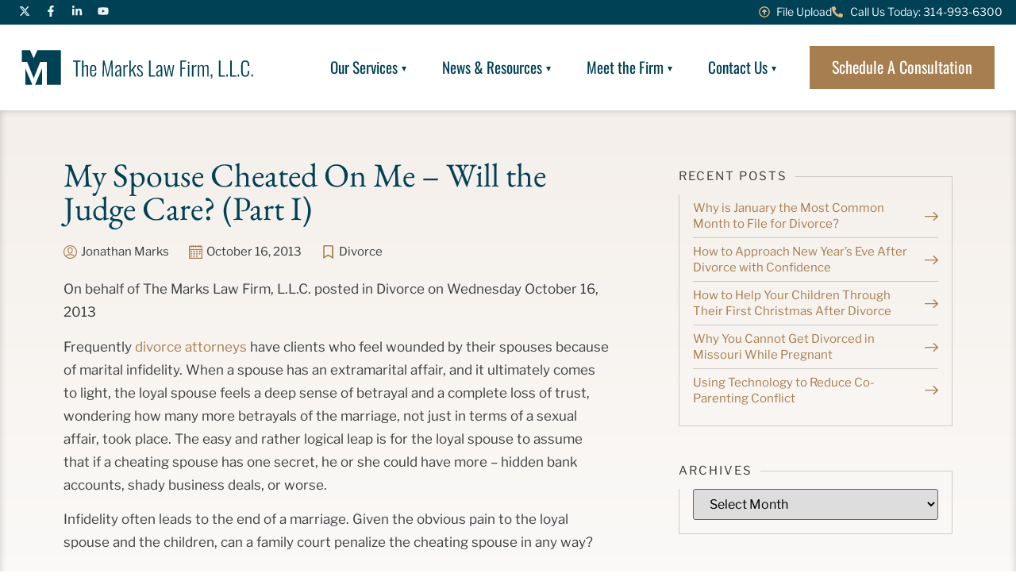

--- FILE ---
content_type: text/html; charset=UTF-8
request_url: https://www.themarkslawfirm.com/my-spouse-cheated-on-me-will-the-judge-care/
body_size: 53612
content:
<!doctype html> <html lang="en-US"> <head><script>if(navigator.userAgent.match(/MSIE|Internet Explorer/i)||navigator.userAgent.match(/Trident\/7\..*?rv:11/i)){let e=document.location.href;if(!e.match(/[?&]nonitro/)){if(e.indexOf("?")==-1){if(e.indexOf("#")==-1){document.location.href=e+"?nonitro=1"}else{document.location.href=e.replace("#","?nonitro=1#")}}else{if(e.indexOf("#")==-1){document.location.href=e+"&nonitro=1"}else{document.location.href=e.replace("#","&nonitro=1#")}}}}</script><link rel="preconnect" href="https://cdn-ilecdij.nitrocdn.com" /><meta charset="UTF-8" /><meta name="viewport" content="width=device-width, initial-scale=1" /><meta name='robots' content='index, follow, max-image-preview:large, max-snippet:-1, max-video-preview:-1' /><title>My Spouse Cheated On Me – Will the Judge Care? | STL Divorce Attorney</title><meta name="description" content="Will a judge care if your spouse cheated on you? Find out the answer from the St. Louis divorce attorneys at The Marks Law Firm in St. Louis, Missouri." /><meta property="og:locale" content="en_US" /><meta property="og:type" content="article" /><meta property="og:title" content="My Spouse Cheated On Me – Will the Judge Care? | STL Divorce Attorney" /><meta property="og:description" content="Will a judge care if your spouse cheated on you? Find out the answer from the St. Louis divorce attorneys at The Marks Law Firm in St. Louis, Missouri." /><meta property="og:url" content="https://www.themarkslawfirm.com/my-spouse-cheated-on-me-will-the-judge-care/" /><meta property="og:site_name" content="The Marks Law Firm" /><meta property="article:publisher" content="https://www.facebook.com/TheMarksLawFirmLLC/" /><meta property="article:published_time" content="2013-10-17T00:02:36+00:00" /><meta property="article:modified_time" content="2016-05-20T18:27:15+00:00" /><meta property="og:image" content="https://www.themarkslawfirm.com/wp-content/uploads/2021/06/marks-og-image.jpg" /><meta property="og:image:width" content="400" /><meta property="og:image:height" content="209" /><meta property="og:image:type" content="image/jpeg" /><meta name="author" content="Jonathan Marks" /><meta name="twitter:card" content="summary_large_image" /><meta name="twitter:creator" content="@themarkslawfirm" /><meta name="twitter:site" content="@themarkslawfirm" /><meta name="twitter:label1" content="Written by" /><meta name="twitter:data1" content="Jonathan Marks" /><meta name="twitter:label2" content="Est. reading time" /><meta name="twitter:data2" content="3 minutes" /><meta name="generator" content="Elementor 3.32.3; features: e_font_icon_svg, additional_custom_breakpoints; settings: css_print_method-external, google_font-enabled, font_display-auto" /><meta name="msvalidate.01" content="F02FDC0277BD19243474B79A2999888C" /><meta name="msapplication-TileImage" content="https://www.themarkslawfirm.com/wp-content/uploads/2022/09/m-icon-300x300.png" /><meta name="generator" content="NitroPack" /><script>var NPSH,NitroScrollHelper;NPSH=NitroScrollHelper=function(){let e=null;const o=window.sessionStorage.getItem("nitroScrollPos");function t(){let e=JSON.parse(window.sessionStorage.getItem("nitroScrollPos"))||{};if(typeof e!=="object"){e={}}e[document.URL]=window.scrollY;window.sessionStorage.setItem("nitroScrollPos",JSON.stringify(e))}window.addEventListener("scroll",function(){if(e!==null){clearTimeout(e)}e=setTimeout(t,200)},{passive:true});let r={};r.getScrollPos=()=>{if(!o){return 0}const e=JSON.parse(o);return e[document.URL]||0};r.isScrolled=()=>{return r.getScrollPos()>document.documentElement.clientHeight*.5};return r}();</script><script>(function(){var a=false;var e=document.documentElement.classList;var i=navigator.userAgent.toLowerCase();var n=["android","iphone","ipad"];var r=n.length;var o;var d=null;for(var t=0;t<r;t++){o=n[t];if(i.indexOf(o)>-1)d=o;if(e.contains(o)){a=true;e.remove(o)}}if(a&&d){e.add(d);if(d=="iphone"||d=="ipad"){e.add("ios")}}})();</script><script type="text/worker" id="nitro-web-worker">var preloadRequests=0;var remainingCount={};var baseURI="";self.onmessage=function(e){switch(e.data.cmd){case"RESOURCE_PRELOAD":var o=e.data.requestId;remainingCount[o]=0;e.data.resources.forEach(function(e){preload(e,function(o){return function(){console.log(o+" DONE: "+e);if(--remainingCount[o]==0){self.postMessage({cmd:"RESOURCE_PRELOAD",requestId:o})}}}(o));remainingCount[o]++});break;case"SET_BASEURI":baseURI=e.data.uri;break}};async function preload(e,o){if(typeof URL!=="undefined"&&baseURI){try{var a=new URL(e,baseURI);e=a.href}catch(e){console.log("Worker error: "+e.message)}}console.log("Preloading "+e);try{var n=new Request(e,{mode:"no-cors",redirect:"follow"});await fetch(n);o()}catch(a){console.log(a);var r=new XMLHttpRequest;r.responseType="blob";r.onload=o;r.onerror=o;r.open("GET",e,true);r.send()}}</script><script id="nprl">(()=>{if(window.NPRL!=undefined)return;(function(e){var t=e.prototype;t.after||(t.after=function(){var e,t=arguments,n=t.length,r=0,i=this,o=i.parentNode,a=Node,c=String,u=document;if(o!==null){while(r<n){(e=t[r])instanceof a?(i=i.nextSibling)!==null?o.insertBefore(e,i):o.appendChild(e):o.appendChild(u.createTextNode(c(e)));++r}}})})(Element);var e,t;e=t=function(){var t=false;var r=window.URL||window.webkitURL;var i=true;var o=true;var a=2;var c=null;var u=null;var d=true;var s=window.nitroGtmExcludes!=undefined;var l=s?JSON.parse(atob(window.nitroGtmExcludes)).map(e=>new RegExp(e)):[];var f;var m;var v=null;var p=null;var g=null;var h={touch:["touchmove","touchend"],default:["mousemove","click","keydown","wheel"]};var E=true;var y=[];var w=false;var b=[];var S=0;var N=0;var L=false;var T=0;var R=null;var O=false;var A=false;var C=false;var P=[];var I=[];var M=[];var k=[];var x=false;var _={};var j=new Map;var B="noModule"in HTMLScriptElement.prototype;var q=requestAnimationFrame||mozRequestAnimationFrame||webkitRequestAnimationFrame||msRequestAnimationFrame;const D="gtm.js?id=";function H(e,t){if(!_[e]){_[e]=[]}_[e].push(t)}function U(e,t){if(_[e]){var n=0,r=_[e];for(var n=0;n<r.length;n++){r[n].call(this,t)}}}function Y(){(function(e,t){var r=null;var i=function(e){r(e)};var o=null;var a={};var c=null;var u=null;var d=0;e.addEventListener(t,function(r){if(["load","DOMContentLoaded"].indexOf(t)!=-1){if(u){Q(function(){e.triggerNitroEvent(t)})}c=true}else if(t=="readystatechange"){d++;n.ogReadyState=d==1?"interactive":"complete";if(u&&u>=d){n.documentReadyState=n.ogReadyState;Q(function(){e.triggerNitroEvent(t)})}}});e.addEventListener(t+"Nitro",function(e){if(["load","DOMContentLoaded"].indexOf(t)!=-1){if(!c){e.preventDefault();e.stopImmediatePropagation()}else{}u=true}else if(t=="readystatechange"){u=n.documentReadyState=="interactive"?1:2;if(d<u){e.preventDefault();e.stopImmediatePropagation()}}});switch(t){case"load":o="onload";break;case"readystatechange":o="onreadystatechange";break;case"pageshow":o="onpageshow";break;default:o=null;break}if(o){Object.defineProperty(e,o,{get:function(){return r},set:function(n){if(typeof n!=="function"){r=null;e.removeEventListener(t+"Nitro",i)}else{if(!r){e.addEventListener(t+"Nitro",i)}r=n}}})}Object.defineProperty(e,"addEventListener"+t,{value:function(r){if(r!=t||!n.startedScriptLoading||document.currentScript&&document.currentScript.hasAttribute("nitro-exclude")){}else{arguments[0]+="Nitro"}e.ogAddEventListener.apply(e,arguments);a[arguments[1]]=arguments[0]}});Object.defineProperty(e,"removeEventListener"+t,{value:function(t){var n=a[arguments[1]];arguments[0]=n;e.ogRemoveEventListener.apply(e,arguments)}});Object.defineProperty(e,"triggerNitroEvent"+t,{value:function(t,n){n=n||e;var r=new Event(t+"Nitro",{bubbles:true});r.isNitroPack=true;Object.defineProperty(r,"type",{get:function(){return t},set:function(){}});Object.defineProperty(r,"target",{get:function(){return n},set:function(){}});e.dispatchEvent(r)}});if(typeof e.triggerNitroEvent==="undefined"){(function(){var t=e.addEventListener;var n=e.removeEventListener;Object.defineProperty(e,"ogAddEventListener",{value:t});Object.defineProperty(e,"ogRemoveEventListener",{value:n});Object.defineProperty(e,"addEventListener",{value:function(n){var r="addEventListener"+n;if(typeof e[r]!=="undefined"){e[r].apply(e,arguments)}else{t.apply(e,arguments)}},writable:true});Object.defineProperty(e,"removeEventListener",{value:function(t){var r="removeEventListener"+t;if(typeof e[r]!=="undefined"){e[r].apply(e,arguments)}else{n.apply(e,arguments)}}});Object.defineProperty(e,"triggerNitroEvent",{value:function(t,n){var r="triggerNitroEvent"+t;if(typeof e[r]!=="undefined"){e[r].apply(e,arguments)}}})})()}}).apply(null,arguments)}Y(window,"load");Y(window,"pageshow");Y(window,"DOMContentLoaded");Y(document,"DOMContentLoaded");Y(document,"readystatechange");try{var F=new Worker(r.createObjectURL(new Blob([document.getElementById("nitro-web-worker").textContent],{type:"text/javascript"})))}catch(e){var F=new Worker("data:text/javascript;base64,"+btoa(document.getElementById("nitro-web-worker").textContent))}F.onmessage=function(e){if(e.data.cmd=="RESOURCE_PRELOAD"){U(e.data.requestId,e)}};if(typeof document.baseURI!=="undefined"){F.postMessage({cmd:"SET_BASEURI",uri:document.baseURI})}var G=function(e){if(--S==0){Q(K)}};var W=function(e){e.target.removeEventListener("load",W);e.target.removeEventListener("error",W);e.target.removeEventListener("nitroTimeout",W);if(e.type!="nitroTimeout"){clearTimeout(e.target.nitroTimeout)}if(--N==0&&S==0){Q(J)}};var X=function(e){var t=e.textContent;try{var n=r.createObjectURL(new Blob([t.replace(/^(?:<!--)?(.*?)(?:-->)?$/gm,"$1")],{type:"text/javascript"}))}catch(e){var n="data:text/javascript;base64,"+btoa(t.replace(/^(?:<!--)?(.*?)(?:-->)?$/gm,"$1"))}return n};var K=function(){n.documentReadyState="interactive";document.triggerNitroEvent("readystatechange");document.triggerNitroEvent("DOMContentLoaded");if(window.pageYOffset||window.pageXOffset){window.dispatchEvent(new Event("scroll"))}A=true;Q(function(){if(N==0){Q(J)}Q($)})};var J=function(){if(!A||O)return;O=true;R.disconnect();en();n.documentReadyState="complete";document.triggerNitroEvent("readystatechange");window.triggerNitroEvent("load",document);window.triggerNitroEvent("pageshow",document);if(window.pageYOffset||window.pageXOffset||location.hash){let e=typeof history.scrollRestoration!=="undefined"&&history.scrollRestoration=="auto";if(e&&typeof NPSH!=="undefined"&&NPSH.getScrollPos()>0&&window.pageYOffset>document.documentElement.clientHeight*.5){window.scrollTo(0,NPSH.getScrollPos())}else if(location.hash){try{let e=document.querySelector(location.hash);if(e){e.scrollIntoView()}}catch(e){}}}var e=null;if(a==1){e=eo}else{e=eu}Q(e)};var Q=function(e){setTimeout(e,0)};var V=function(e){if(e.type=="touchend"||e.type=="click"){g=e}};var $=function(){if(d&&g){setTimeout(function(e){return function(){var t=function(e,t,n){var r=new Event(e,{bubbles:true,cancelable:true});if(e=="click"){r.clientX=t;r.clientY=n}else{r.touches=[{clientX:t,clientY:n}]}return r};var n;if(e.type=="touchend"){var r=e.changedTouches[0];n=document.elementFromPoint(r.clientX,r.clientY);n.dispatchEvent(t("touchstart"),r.clientX,r.clientY);n.dispatchEvent(t("touchend"),r.clientX,r.clientY);n.dispatchEvent(t("click"),r.clientX,r.clientY)}else if(e.type=="click"){n=document.elementFromPoint(e.clientX,e.clientY);n.dispatchEvent(t("click"),e.clientX,e.clientY)}}}(g),150);g=null}};var z=function(e){if(e.tagName=="SCRIPT"&&!e.hasAttribute("data-nitro-for-id")&&!e.hasAttribute("nitro-document-write")||e.tagName=="IMG"&&(e.hasAttribute("src")||e.hasAttribute("srcset"))||e.tagName=="IFRAME"&&e.hasAttribute("src")||e.tagName=="LINK"&&e.hasAttribute("href")&&e.hasAttribute("rel")&&e.getAttribute("rel")=="stylesheet"){if(e.tagName==="IFRAME"&&e.src.indexOf("about:blank")>-1){return}var t="";switch(e.tagName){case"LINK":t=e.href;break;case"IMG":if(k.indexOf(e)>-1)return;t=e.srcset||e.src;break;default:t=e.src;break}var n=e.getAttribute("type");if(!t&&e.tagName!=="SCRIPT")return;if((e.tagName=="IMG"||e.tagName=="LINK")&&(t.indexOf("data:")===0||t.indexOf("blob:")===0))return;if(e.tagName=="SCRIPT"&&n&&n!=="text/javascript"&&n!=="application/javascript"){if(n!=="module"||!B)return}if(e.tagName==="SCRIPT"){if(k.indexOf(e)>-1)return;if(e.noModule&&B){return}let t=null;if(document.currentScript){if(document.currentScript.src&&document.currentScript.src.indexOf(D)>-1){t=document.currentScript}if(document.currentScript.hasAttribute("data-nitro-gtm-id")){e.setAttribute("data-nitro-gtm-id",document.currentScript.getAttribute("data-nitro-gtm-id"))}}else if(window.nitroCurrentScript){if(window.nitroCurrentScript.src&&window.nitroCurrentScript.src.indexOf(D)>-1){t=window.nitroCurrentScript}}if(t&&s){let n=false;for(const t of l){n=e.src?t.test(e.src):t.test(e.textContent);if(n){break}}if(!n){e.type="text/googletagmanagerscript";let n=t.hasAttribute("data-nitro-gtm-id")?t.getAttribute("data-nitro-gtm-id"):t.id;if(!j.has(n)){j.set(n,[])}let r=j.get(n);r.push(e);return}}if(!e.src){if(e.textContent.length>0){e.textContent+="\n;if(document.currentScript.nitroTimeout) {clearTimeout(document.currentScript.nitroTimeout);}; setTimeout(function() { this.dispatchEvent(new Event('load')); }.bind(document.currentScript), 0);"}else{return}}else{}k.push(e)}if(!e.hasOwnProperty("nitroTimeout")){N++;e.addEventListener("load",W,true);e.addEventListener("error",W,true);e.addEventListener("nitroTimeout",W,true);e.nitroTimeout=setTimeout(function(){console.log("Resource timed out",e);e.dispatchEvent(new Event("nitroTimeout"))},5e3)}}};var Z=function(e){if(e.hasOwnProperty("nitroTimeout")&&e.nitroTimeout){clearTimeout(e.nitroTimeout);e.nitroTimeout=null;e.dispatchEvent(new Event("nitroTimeout"))}};document.documentElement.addEventListener("load",function(e){if(e.target.tagName=="SCRIPT"||e.target.tagName=="IMG"){k.push(e.target)}},true);document.documentElement.addEventListener("error",function(e){if(e.target.tagName=="SCRIPT"||e.target.tagName=="IMG"){k.push(e.target)}},true);var ee=["appendChild","replaceChild","insertBefore","prepend","append","before","after","replaceWith","insertAdjacentElement"];var et=function(){if(s){window._nitro_setTimeout=window.setTimeout;window.setTimeout=function(e,t,...n){let r=document.currentScript||window.nitroCurrentScript;if(!r||r.src&&r.src.indexOf(D)==-1){return window._nitro_setTimeout.call(window,e,t,...n)}return window._nitro_setTimeout.call(window,function(e,t){return function(...n){window.nitroCurrentScript=e;t(...n)}}(r,e),t,...n)}}ee.forEach(function(e){HTMLElement.prototype["og"+e]=HTMLElement.prototype[e];HTMLElement.prototype[e]=function(...t){if(this.parentNode||this===document.documentElement){switch(e){case"replaceChild":case"insertBefore":t.pop();break;case"insertAdjacentElement":t.shift();break}t.forEach(function(e){if(!e)return;if(e.tagName=="SCRIPT"){z(e)}else{if(e.children&&e.children.length>0){e.querySelectorAll("script").forEach(z)}}})}return this["og"+e].apply(this,arguments)}})};var en=function(){if(s&&typeof window._nitro_setTimeout==="function"){window.setTimeout=window._nitro_setTimeout}ee.forEach(function(e){HTMLElement.prototype[e]=HTMLElement.prototype["og"+e]})};var er=async function(){if(o){ef(f);ef(V);if(v){clearTimeout(v);v=null}}if(T===1){L=true;return}else if(T===0){T=-1}n.startedScriptLoading=true;Object.defineProperty(document,"readyState",{get:function(){return n.documentReadyState},set:function(){}});var e=document.documentElement;var t={attributes:true,attributeFilter:["src"],childList:true,subtree:true};R=new MutationObserver(function(e,t){e.forEach(function(e){if(e.type=="childList"&&e.addedNodes.length>0){e.addedNodes.forEach(function(e){if(!document.documentElement.contains(e)){return}if(e.tagName=="IMG"||e.tagName=="IFRAME"||e.tagName=="LINK"){z(e)}})}if(e.type=="childList"&&e.removedNodes.length>0){e.removedNodes.forEach(function(e){if(e.tagName=="IFRAME"||e.tagName=="LINK"){Z(e)}})}if(e.type=="attributes"){var t=e.target;if(!document.documentElement.contains(t)){return}if(t.tagName=="IFRAME"||t.tagName=="LINK"||t.tagName=="IMG"||t.tagName=="SCRIPT"){z(t)}}})});R.observe(e,t);if(!s){et()}await Promise.all(P);var r=b.shift();var i=null;var a=false;while(r){var c;var u=JSON.parse(atob(r.meta));var d=u.delay;if(r.type=="inline"){var l=document.getElementById(r.id);if(l){l.remove()}else{r=b.shift();continue}c=X(l);if(c===false){r=b.shift();continue}}else{c=r.src}if(!a&&r.type!="inline"&&(typeof u.attributes.async!="undefined"||typeof u.attributes.defer!="undefined")){if(i===null){i=r}else if(i===r){a=true}if(!a){b.push(r);r=b.shift();continue}}var m=document.createElement("script");m.src=c;m.setAttribute("data-nitro-for-id",r.id);for(var p in u.attributes){try{if(u.attributes[p]===false){m.setAttribute(p,"")}else{m.setAttribute(p,u.attributes[p])}}catch(e){console.log("Error while setting script attribute",m,e)}}m.async=false;if(u.canonicalLink!=""&&Object.getOwnPropertyDescriptor(m,"src")?.configurable!==false){(e=>{Object.defineProperty(m,"src",{get:function(){return e.canonicalLink},set:function(){}})})(u)}if(d){setTimeout((function(e,t){var n=document.querySelector("[data-nitro-marker-id='"+t+"']");if(n){n.after(e)}else{document.head.appendChild(e)}}).bind(null,m,r.id),d)}else{m.addEventListener("load",G);m.addEventListener("error",G);if(!m.noModule||!B){S++}var g=document.querySelector("[data-nitro-marker-id='"+r.id+"']");if(g){Q(function(e,t){return function(){e.after(t)}}(g,m))}else{Q(function(e){return function(){document.head.appendChild(e)}}(m))}}r=b.shift()}};var ei=function(){var e=document.getElementById("nitro-deferred-styles");var t=document.createElement("div");t.innerHTML=e.textContent;return t};var eo=async function(e){isPreload=e&&e.type=="NitroPreload";if(!isPreload){T=-1;E=false;if(o){ef(f);ef(V);if(v){clearTimeout(v);v=null}}}if(w===false){var t=ei();let e=t.querySelectorAll('style,link[rel="stylesheet"]');w=e.length;if(w){let e=document.getElementById("nitro-deferred-styles-marker");e.replaceWith.apply(e,t.childNodes)}else if(isPreload){Q(ed)}else{es()}}else if(w===0&&!isPreload){es()}};var ea=function(){var e=ei();var t=e.childNodes;var n;var r=[];for(var i=0;i<t.length;i++){n=t[i];if(n.href){r.push(n.href)}}var o="css-preload";H(o,function(e){eo(new Event("NitroPreload"))});if(r.length){F.postMessage({cmd:"RESOURCE_PRELOAD",resources:r,requestId:o})}else{Q(function(){U(o)})}};var ec=function(){if(T===-1)return;T=1;var e=[];var t,n;for(var r=0;r<b.length;r++){t=b[r];if(t.type!="inline"){if(t.src){n=JSON.parse(atob(t.meta));if(n.delay)continue;if(n.attributes.type&&n.attributes.type=="module"&&!B)continue;e.push(t.src)}}}if(e.length){var i="js-preload";H(i,function(e){T=2;if(L){Q(er)}});F.postMessage({cmd:"RESOURCE_PRELOAD",resources:e,requestId:i})}};var eu=function(){while(I.length){style=I.shift();if(style.hasAttribute("nitropack-onload")){style.setAttribute("onload",style.getAttribute("nitropack-onload"));Q(function(e){return function(){e.dispatchEvent(new Event("load"))}}(style))}}while(M.length){style=M.shift();if(style.hasAttribute("nitropack-onerror")){style.setAttribute("onerror",style.getAttribute("nitropack-onerror"));Q(function(e){return function(){e.dispatchEvent(new Event("error"))}}(style))}}};var ed=function(){if(!x){if(i){Q(function(){var e=document.getElementById("nitro-critical-css");if(e){e.remove()}})}x=true;onStylesLoadEvent=new Event("NitroStylesLoaded");onStylesLoadEvent.isNitroPack=true;window.dispatchEvent(onStylesLoadEvent)}};var es=function(){if(a==2){Q(er)}else{eu()}};var el=function(e){m.forEach(function(t){document.addEventListener(t,e,true)})};var ef=function(e){m.forEach(function(t){document.removeEventListener(t,e,true)})};if(s){et()}return{setAutoRemoveCriticalCss:function(e){i=e},registerScript:function(e,t,n){b.push({type:"remote",src:e,id:t,meta:n})},registerInlineScript:function(e,t){b.push({type:"inline",id:e,meta:t})},registerStyle:function(e,t,n){y.push({href:e,rel:t,media:n})},onLoadStyle:function(e){I.push(e);if(w!==false&&--w==0){Q(ed);if(E){E=false}else{es()}}},onErrorStyle:function(e){M.push(e);if(w!==false&&--w==0){Q(ed);if(E){E=false}else{es()}}},loadJs:function(e,t){if(!e.src){var n=X(e);if(n!==false){e.src=n;e.textContent=""}}if(t){Q(function(e,t){return function(){e.after(t)}}(t,e))}else{Q(function(e){return function(){document.head.appendChild(e)}}(e))}},loadQueuedResources:async function(){window.dispatchEvent(new Event("NitroBootStart"));if(p){clearTimeout(p);p=null}window.removeEventListener("load",e.loadQueuedResources);f=a==1?er:eo;if(!o||g){Q(f)}else{if(navigator.userAgent.indexOf(" Edge/")==-1){ea();H("css-preload",ec)}el(f);if(u){if(c){v=setTimeout(f,c)}}else{}}},fontPreload:function(e){var t="critical-fonts";H(t,function(e){document.getElementById("nitro-critical-fonts").type="text/css"});F.postMessage({cmd:"RESOURCE_PRELOAD",resources:e,requestId:t})},boot:function(){if(t)return;t=true;C=typeof NPSH!=="undefined"&&NPSH.isScrolled();let n=document.prerendering;if(location.hash||C||n){o=false}m=h.default.concat(h.touch);p=setTimeout(e.loadQueuedResources,1500);el(V);if(C){e.loadQueuedResources()}else{window.addEventListener("load",e.loadQueuedResources)}},addPrerequisite:function(e){P.push(e)},getTagManagerNodes:function(e){if(!e)return j;return j.get(e)??[]}}}();var n,r;n=r=function(){var t=document.write;return{documentWrite:function(n,r){if(n&&n.hasAttribute("nitro-exclude")){return t.call(document,r)}var i=null;if(n.documentWriteContainer){i=n.documentWriteContainer}else{i=document.createElement("span");n.documentWriteContainer=i}var o=null;if(n){if(n.hasAttribute("data-nitro-for-id")){o=document.querySelector('template[data-nitro-marker-id="'+n.getAttribute("data-nitro-for-id")+'"]')}else{o=n}}i.innerHTML+=r;i.querySelectorAll("script").forEach(function(e){e.setAttribute("nitro-document-write","")});if(!i.parentNode){if(o){o.parentNode.insertBefore(i,o)}else{document.body.appendChild(i)}}var a=document.createElement("span");a.innerHTML=r;var c=a.querySelectorAll("script");if(c.length){c.forEach(function(t){var n=t.getAttributeNames();var r=document.createElement("script");n.forEach(function(e){r.setAttribute(e,t.getAttribute(e))});r.async=false;if(!t.src&&t.textContent){r.textContent=t.textContent}e.loadJs(r,o)})}},TrustLogo:function(e,t){var n=document.getElementById(e);var r=document.createElement("img");r.src=t;n.parentNode.insertBefore(r,n)},documentReadyState:"loading",ogReadyState:document.readyState,startedScriptLoading:false,loadScriptDelayed:function(e,t){setTimeout(function(){var t=document.createElement("script");t.src=e;document.head.appendChild(t)},t)}}}();document.write=function(e){n.documentWrite(document.currentScript,e)};document.writeln=function(e){n.documentWrite(document.currentScript,e+"\n")};window.NPRL=e;window.NitroResourceLoader=t;window.NPh=n;window.NitroPackHelper=r})();</script><template id="nitro-deferred-styles-marker"></template><style id="nitro-fonts">@font-face{font-family:"Oswald";font-style:normal;font-weight:200;src:url("https://cdn-ilecdij.nitrocdn.com/dyMBDqphtPZhmWJuRrimmPwusqbEOwPN/assets/static/source/rev-7523e11/www.themarkslawfirm.com/wp-content/uploads/elementor/google-fonts/fonts/oswald-tk3iwkuhhaijg752fd8ghe4.woff2") format("woff2");unicode-range:U+0460-052F,U+1C80-1C8A,U+20B4,U+2DE0-2DFF,U+A640-A69F,U+FE2E-FE2F;font-display:swap}@font-face{font-family:"Oswald";font-style:normal;font-weight:200;src:url("https://cdn-ilecdij.nitrocdn.com/dyMBDqphtPZhmWJuRrimmPwusqbEOwPN/assets/static/source/rev-7523e11/www.themarkslawfirm.com/wp-content/uploads/elementor/google-fonts/fonts/oswald-tk3iwkuhhaijg752ht8ghe4.woff2") format("woff2");unicode-range:U+0301,U+0400-045F,U+0490-0491,U+04B0-04B1,U+2116;font-display:swap}@font-face{font-family:"Oswald";font-style:normal;font-weight:200;src:url("https://cdn-ilecdij.nitrocdn.com/dyMBDqphtPZhmWJuRrimmPwusqbEOwPN/assets/static/source/rev-7523e11/www.themarkslawfirm.com/wp-content/uploads/elementor/google-fonts/fonts/oswald-tk3iwkuhhaijg752fj8ghe4.woff2") format("woff2");unicode-range:U+0102-0103,U+0110-0111,U+0128-0129,U+0168-0169,U+01A0-01A1,U+01AF-01B0,U+0300-0301,U+0303-0304,U+0308-0309,U+0323,U+0329,U+1EA0-1EF9,U+20AB;font-display:swap}@font-face{font-family:"Oswald";font-style:normal;font-weight:200;src:url("https://cdn-ilecdij.nitrocdn.com/dyMBDqphtPZhmWJuRrimmPwusqbEOwPN/assets/static/source/rev-7523e11/www.themarkslawfirm.com/wp-content/uploads/elementor/google-fonts/fonts/oswald-tk3iwkuhhaijg752fz8ghe4.woff2") format("woff2");unicode-range:U+0100-02BA,U+02BD-02C5,U+02C7-02CC,U+02CE-02D7,U+02DD-02FF,U+0304,U+0308,U+0329,U+1D00-1DBF,U+1E00-1E9F,U+1EF2-1EFF,U+2020,U+20A0-20AB,U+20AD-20C0,U+2113,U+2C60-2C7F,U+A720-A7FF;font-display:swap}@font-face{font-family:"Oswald";font-style:normal;font-weight:200;src:url("https://cdn-ilecdij.nitrocdn.com/dyMBDqphtPZhmWJuRrimmPwusqbEOwPN/assets/static/source/rev-7523e11/www.themarkslawfirm.com/wp-content/uploads/elementor/google-fonts/fonts/oswald-tk3iwkuhhaijg752gt8g.woff2") format("woff2");unicode-range:U+0000-00FF,U+0131,U+0152-0153,U+02BB-02BC,U+02C6,U+02DA,U+02DC,U+0304,U+0308,U+0329,U+2000-206F,U+20AC,U+2122,U+2191,U+2193,U+2212,U+2215,U+FEFF,U+FFFD;font-display:swap}@font-face{font-family:"Oswald";font-style:normal;font-weight:300;src:url("https://cdn-ilecdij.nitrocdn.com/dyMBDqphtPZhmWJuRrimmPwusqbEOwPN/assets/static/source/rev-7523e11/www.themarkslawfirm.com/wp-content/uploads/elementor/google-fonts/fonts/oswald-tk3iwkuhhaijg752fd8ghe4.woff2") format("woff2");unicode-range:U+0460-052F,U+1C80-1C8A,U+20B4,U+2DE0-2DFF,U+A640-A69F,U+FE2E-FE2F;font-display:swap}@font-face{font-family:"Oswald";font-style:normal;font-weight:300;src:url("https://cdn-ilecdij.nitrocdn.com/dyMBDqphtPZhmWJuRrimmPwusqbEOwPN/assets/static/source/rev-7523e11/www.themarkslawfirm.com/wp-content/uploads/elementor/google-fonts/fonts/oswald-tk3iwkuhhaijg752ht8ghe4.woff2") format("woff2");unicode-range:U+0301,U+0400-045F,U+0490-0491,U+04B0-04B1,U+2116;font-display:swap}@font-face{font-family:"Oswald";font-style:normal;font-weight:300;src:url("https://cdn-ilecdij.nitrocdn.com/dyMBDqphtPZhmWJuRrimmPwusqbEOwPN/assets/static/source/rev-7523e11/www.themarkslawfirm.com/wp-content/uploads/elementor/google-fonts/fonts/oswald-tk3iwkuhhaijg752fj8ghe4.woff2") format("woff2");unicode-range:U+0102-0103,U+0110-0111,U+0128-0129,U+0168-0169,U+01A0-01A1,U+01AF-01B0,U+0300-0301,U+0303-0304,U+0308-0309,U+0323,U+0329,U+1EA0-1EF9,U+20AB;font-display:swap}@font-face{font-family:"Oswald";font-style:normal;font-weight:300;src:url("https://cdn-ilecdij.nitrocdn.com/dyMBDqphtPZhmWJuRrimmPwusqbEOwPN/assets/static/source/rev-7523e11/www.themarkslawfirm.com/wp-content/uploads/elementor/google-fonts/fonts/oswald-tk3iwkuhhaijg752fz8ghe4.woff2") format("woff2");unicode-range:U+0100-02BA,U+02BD-02C5,U+02C7-02CC,U+02CE-02D7,U+02DD-02FF,U+0304,U+0308,U+0329,U+1D00-1DBF,U+1E00-1E9F,U+1EF2-1EFF,U+2020,U+20A0-20AB,U+20AD-20C0,U+2113,U+2C60-2C7F,U+A720-A7FF;font-display:swap}@font-face{font-family:"Oswald";font-style:normal;font-weight:300;src:url("https://cdn-ilecdij.nitrocdn.com/dyMBDqphtPZhmWJuRrimmPwusqbEOwPN/assets/static/source/rev-7523e11/www.themarkslawfirm.com/wp-content/uploads/elementor/google-fonts/fonts/oswald-tk3iwkuhhaijg752gt8g.woff2") format("woff2");unicode-range:U+0000-00FF,U+0131,U+0152-0153,U+02BB-02BC,U+02C6,U+02DA,U+02DC,U+0304,U+0308,U+0329,U+2000-206F,U+20AC,U+2122,U+2191,U+2193,U+2212,U+2215,U+FEFF,U+FFFD;font-display:swap}@font-face{font-family:"Oswald";font-style:normal;font-weight:400;src:url("https://cdn-ilecdij.nitrocdn.com/dyMBDqphtPZhmWJuRrimmPwusqbEOwPN/assets/static/source/rev-7523e11/www.themarkslawfirm.com/wp-content/uploads/elementor/google-fonts/fonts/oswald-tk3iwkuhhaijg752fd8ghe4.woff2") format("woff2");unicode-range:U+0460-052F,U+1C80-1C8A,U+20B4,U+2DE0-2DFF,U+A640-A69F,U+FE2E-FE2F;font-display:swap}@font-face{font-family:"Oswald";font-style:normal;font-weight:400;src:url("https://cdn-ilecdij.nitrocdn.com/dyMBDqphtPZhmWJuRrimmPwusqbEOwPN/assets/static/source/rev-7523e11/www.themarkslawfirm.com/wp-content/uploads/elementor/google-fonts/fonts/oswald-tk3iwkuhhaijg752ht8ghe4.woff2") format("woff2");unicode-range:U+0301,U+0400-045F,U+0490-0491,U+04B0-04B1,U+2116;font-display:swap}@font-face{font-family:"Oswald";font-style:normal;font-weight:400;src:url("https://cdn-ilecdij.nitrocdn.com/dyMBDqphtPZhmWJuRrimmPwusqbEOwPN/assets/static/source/rev-7523e11/www.themarkslawfirm.com/wp-content/uploads/elementor/google-fonts/fonts/oswald-tk3iwkuhhaijg752fj8ghe4.woff2") format("woff2");unicode-range:U+0102-0103,U+0110-0111,U+0128-0129,U+0168-0169,U+01A0-01A1,U+01AF-01B0,U+0300-0301,U+0303-0304,U+0308-0309,U+0323,U+0329,U+1EA0-1EF9,U+20AB;font-display:swap}@font-face{font-family:"Oswald";font-style:normal;font-weight:400;src:url("https://cdn-ilecdij.nitrocdn.com/dyMBDqphtPZhmWJuRrimmPwusqbEOwPN/assets/static/source/rev-7523e11/www.themarkslawfirm.com/wp-content/uploads/elementor/google-fonts/fonts/oswald-tk3iwkuhhaijg752fz8ghe4.woff2") format("woff2");unicode-range:U+0100-02BA,U+02BD-02C5,U+02C7-02CC,U+02CE-02D7,U+02DD-02FF,U+0304,U+0308,U+0329,U+1D00-1DBF,U+1E00-1E9F,U+1EF2-1EFF,U+2020,U+20A0-20AB,U+20AD-20C0,U+2113,U+2C60-2C7F,U+A720-A7FF;font-display:swap}@font-face{font-family:"Oswald";font-style:normal;font-weight:400;src:url("https://cdn-ilecdij.nitrocdn.com/dyMBDqphtPZhmWJuRrimmPwusqbEOwPN/assets/static/source/rev-7523e11/www.themarkslawfirm.com/wp-content/uploads/elementor/google-fonts/fonts/oswald-tk3iwkuhhaijg752gt8g.woff2") format("woff2");unicode-range:U+0000-00FF,U+0131,U+0152-0153,U+02BB-02BC,U+02C6,U+02DA,U+02DC,U+0304,U+0308,U+0329,U+2000-206F,U+20AC,U+2122,U+2191,U+2193,U+2212,U+2215,U+FEFF,U+FFFD;font-display:swap}@font-face{font-family:"Oswald";font-style:normal;font-weight:500;src:url("https://cdn-ilecdij.nitrocdn.com/dyMBDqphtPZhmWJuRrimmPwusqbEOwPN/assets/static/source/rev-7523e11/www.themarkslawfirm.com/wp-content/uploads/elementor/google-fonts/fonts/oswald-tk3iwkuhhaijg752fd8ghe4.woff2") format("woff2");unicode-range:U+0460-052F,U+1C80-1C8A,U+20B4,U+2DE0-2DFF,U+A640-A69F,U+FE2E-FE2F;font-display:swap}@font-face{font-family:"Oswald";font-style:normal;font-weight:500;src:url("https://cdn-ilecdij.nitrocdn.com/dyMBDqphtPZhmWJuRrimmPwusqbEOwPN/assets/static/source/rev-7523e11/www.themarkslawfirm.com/wp-content/uploads/elementor/google-fonts/fonts/oswald-tk3iwkuhhaijg752ht8ghe4.woff2") format("woff2");unicode-range:U+0301,U+0400-045F,U+0490-0491,U+04B0-04B1,U+2116;font-display:swap}@font-face{font-family:"Oswald";font-style:normal;font-weight:500;src:url("https://cdn-ilecdij.nitrocdn.com/dyMBDqphtPZhmWJuRrimmPwusqbEOwPN/assets/static/source/rev-7523e11/www.themarkslawfirm.com/wp-content/uploads/elementor/google-fonts/fonts/oswald-tk3iwkuhhaijg752fj8ghe4.woff2") format("woff2");unicode-range:U+0102-0103,U+0110-0111,U+0128-0129,U+0168-0169,U+01A0-01A1,U+01AF-01B0,U+0300-0301,U+0303-0304,U+0308-0309,U+0323,U+0329,U+1EA0-1EF9,U+20AB;font-display:swap}@font-face{font-family:"Oswald";font-style:normal;font-weight:500;src:url("https://cdn-ilecdij.nitrocdn.com/dyMBDqphtPZhmWJuRrimmPwusqbEOwPN/assets/static/source/rev-7523e11/www.themarkslawfirm.com/wp-content/uploads/elementor/google-fonts/fonts/oswald-tk3iwkuhhaijg752fz8ghe4.woff2") format("woff2");unicode-range:U+0100-02BA,U+02BD-02C5,U+02C7-02CC,U+02CE-02D7,U+02DD-02FF,U+0304,U+0308,U+0329,U+1D00-1DBF,U+1E00-1E9F,U+1EF2-1EFF,U+2020,U+20A0-20AB,U+20AD-20C0,U+2113,U+2C60-2C7F,U+A720-A7FF;font-display:swap}@font-face{font-family:"Oswald";font-style:normal;font-weight:500;src:url("https://cdn-ilecdij.nitrocdn.com/dyMBDqphtPZhmWJuRrimmPwusqbEOwPN/assets/static/source/rev-7523e11/www.themarkslawfirm.com/wp-content/uploads/elementor/google-fonts/fonts/oswald-tk3iwkuhhaijg752gt8g.woff2") format("woff2");unicode-range:U+0000-00FF,U+0131,U+0152-0153,U+02BB-02BC,U+02C6,U+02DA,U+02DC,U+0304,U+0308,U+0329,U+2000-206F,U+20AC,U+2122,U+2191,U+2193,U+2212,U+2215,U+FEFF,U+FFFD;font-display:swap}@font-face{font-family:"Oswald";font-style:normal;font-weight:600;src:url("https://cdn-ilecdij.nitrocdn.com/dyMBDqphtPZhmWJuRrimmPwusqbEOwPN/assets/static/source/rev-7523e11/www.themarkslawfirm.com/wp-content/uploads/elementor/google-fonts/fonts/oswald-tk3iwkuhhaijg752fd8ghe4.woff2") format("woff2");unicode-range:U+0460-052F,U+1C80-1C8A,U+20B4,U+2DE0-2DFF,U+A640-A69F,U+FE2E-FE2F;font-display:swap}@font-face{font-family:"Oswald";font-style:normal;font-weight:600;src:url("https://cdn-ilecdij.nitrocdn.com/dyMBDqphtPZhmWJuRrimmPwusqbEOwPN/assets/static/source/rev-7523e11/www.themarkslawfirm.com/wp-content/uploads/elementor/google-fonts/fonts/oswald-tk3iwkuhhaijg752ht8ghe4.woff2") format("woff2");unicode-range:U+0301,U+0400-045F,U+0490-0491,U+04B0-04B1,U+2116;font-display:swap}@font-face{font-family:"Oswald";font-style:normal;font-weight:600;src:url("https://cdn-ilecdij.nitrocdn.com/dyMBDqphtPZhmWJuRrimmPwusqbEOwPN/assets/static/source/rev-7523e11/www.themarkslawfirm.com/wp-content/uploads/elementor/google-fonts/fonts/oswald-tk3iwkuhhaijg752fj8ghe4.woff2") format("woff2");unicode-range:U+0102-0103,U+0110-0111,U+0128-0129,U+0168-0169,U+01A0-01A1,U+01AF-01B0,U+0300-0301,U+0303-0304,U+0308-0309,U+0323,U+0329,U+1EA0-1EF9,U+20AB;font-display:swap}@font-face{font-family:"Oswald";font-style:normal;font-weight:600;src:url("https://cdn-ilecdij.nitrocdn.com/dyMBDqphtPZhmWJuRrimmPwusqbEOwPN/assets/static/source/rev-7523e11/www.themarkslawfirm.com/wp-content/uploads/elementor/google-fonts/fonts/oswald-tk3iwkuhhaijg752fz8ghe4.woff2") format("woff2");unicode-range:U+0100-02BA,U+02BD-02C5,U+02C7-02CC,U+02CE-02D7,U+02DD-02FF,U+0304,U+0308,U+0329,U+1D00-1DBF,U+1E00-1E9F,U+1EF2-1EFF,U+2020,U+20A0-20AB,U+20AD-20C0,U+2113,U+2C60-2C7F,U+A720-A7FF;font-display:swap}@font-face{font-family:"Oswald";font-style:normal;font-weight:600;src:url("https://cdn-ilecdij.nitrocdn.com/dyMBDqphtPZhmWJuRrimmPwusqbEOwPN/assets/static/source/rev-7523e11/www.themarkslawfirm.com/wp-content/uploads/elementor/google-fonts/fonts/oswald-tk3iwkuhhaijg752gt8g.woff2") format("woff2");unicode-range:U+0000-00FF,U+0131,U+0152-0153,U+02BB-02BC,U+02C6,U+02DA,U+02DC,U+0304,U+0308,U+0329,U+2000-206F,U+20AC,U+2122,U+2191,U+2193,U+2212,U+2215,U+FEFF,U+FFFD;font-display:swap}@font-face{font-family:"Oswald";font-style:normal;font-weight:700;src:url("https://cdn-ilecdij.nitrocdn.com/dyMBDqphtPZhmWJuRrimmPwusqbEOwPN/assets/static/source/rev-7523e11/www.themarkslawfirm.com/wp-content/uploads/elementor/google-fonts/fonts/oswald-tk3iwkuhhaijg752fd8ghe4.woff2") format("woff2");unicode-range:U+0460-052F,U+1C80-1C8A,U+20B4,U+2DE0-2DFF,U+A640-A69F,U+FE2E-FE2F;font-display:swap}@font-face{font-family:"Oswald";font-style:normal;font-weight:700;src:url("https://cdn-ilecdij.nitrocdn.com/dyMBDqphtPZhmWJuRrimmPwusqbEOwPN/assets/static/source/rev-7523e11/www.themarkslawfirm.com/wp-content/uploads/elementor/google-fonts/fonts/oswald-tk3iwkuhhaijg752ht8ghe4.woff2") format("woff2");unicode-range:U+0301,U+0400-045F,U+0490-0491,U+04B0-04B1,U+2116;font-display:swap}@font-face{font-family:"Oswald";font-style:normal;font-weight:700;src:url("https://cdn-ilecdij.nitrocdn.com/dyMBDqphtPZhmWJuRrimmPwusqbEOwPN/assets/static/source/rev-7523e11/www.themarkslawfirm.com/wp-content/uploads/elementor/google-fonts/fonts/oswald-tk3iwkuhhaijg752fj8ghe4.woff2") format("woff2");unicode-range:U+0102-0103,U+0110-0111,U+0128-0129,U+0168-0169,U+01A0-01A1,U+01AF-01B0,U+0300-0301,U+0303-0304,U+0308-0309,U+0323,U+0329,U+1EA0-1EF9,U+20AB;font-display:swap}@font-face{font-family:"Oswald";font-style:normal;font-weight:700;src:url("https://cdn-ilecdij.nitrocdn.com/dyMBDqphtPZhmWJuRrimmPwusqbEOwPN/assets/static/source/rev-7523e11/www.themarkslawfirm.com/wp-content/uploads/elementor/google-fonts/fonts/oswald-tk3iwkuhhaijg752fz8ghe4.woff2") format("woff2");unicode-range:U+0100-02BA,U+02BD-02C5,U+02C7-02CC,U+02CE-02D7,U+02DD-02FF,U+0304,U+0308,U+0329,U+1D00-1DBF,U+1E00-1E9F,U+1EF2-1EFF,U+2020,U+20A0-20AB,U+20AD-20C0,U+2113,U+2C60-2C7F,U+A720-A7FF;font-display:swap}@font-face{font-family:"Oswald";font-style:normal;font-weight:700;src:url("https://cdn-ilecdij.nitrocdn.com/dyMBDqphtPZhmWJuRrimmPwusqbEOwPN/assets/static/source/rev-7523e11/www.themarkslawfirm.com/wp-content/uploads/elementor/google-fonts/fonts/oswald-tk3iwkuhhaijg752gt8g.woff2") format("woff2");unicode-range:U+0000-00FF,U+0131,U+0152-0153,U+02BB-02BC,U+02C6,U+02DA,U+02DC,U+0304,U+0308,U+0329,U+2000-206F,U+20AC,U+2122,U+2191,U+2193,U+2212,U+2215,U+FEFF,U+FFFD;font-display:swap}@font-face{font-family:"Libre Franklin";font-style:italic;font-weight:100;src:url("https://cdn-ilecdij.nitrocdn.com/dyMBDqphtPZhmWJuRrimmPwusqbEOwPN/assets/static/source/rev-7523e11/www.themarkslawfirm.com/wp-content/uploads/elementor/google-fonts/fonts/librefranklin-jizbrevithgc8qdibstkq4xkriua6zgtjmbi.woff2") format("woff2");unicode-range:U+0460-052F,U+1C80-1C8A,U+20B4,U+2DE0-2DFF,U+A640-A69F,U+FE2E-FE2F;font-display:swap}@font-face{font-family:"Libre Franklin";font-style:italic;font-weight:100;src:url("https://cdn-ilecdij.nitrocdn.com/dyMBDqphtPZhmWJuRrimmPwusqbEOwPN/assets/static/source/rev-7523e11/www.themarkslawfirm.com/wp-content/uploads/elementor/google-fonts/fonts/librefranklin-jizbrevithgc8qdibstkq4xkriua6zetjmbi.woff2") format("woff2");unicode-range:U+0301,U+0400-045F,U+0490-0491,U+04B0-04B1,U+2116;font-display:swap}@font-face{font-family:"Libre Franklin";font-style:italic;font-weight:100;src:url("https://cdn-ilecdij.nitrocdn.com/dyMBDqphtPZhmWJuRrimmPwusqbEOwPN/assets/static/source/rev-7523e11/www.themarkslawfirm.com/wp-content/uploads/elementor/google-fonts/fonts/librefranklin-jizbrevithgc8qdibstkq4xkriua6zotjmbi.woff2") format("woff2");unicode-range:U+0102-0103,U+0110-0111,U+0128-0129,U+0168-0169,U+01A0-01A1,U+01AF-01B0,U+0300-0301,U+0303-0304,U+0308-0309,U+0323,U+0329,U+1EA0-1EF9,U+20AB;font-display:swap}@font-face{font-family:"Libre Franklin";font-style:italic;font-weight:100;src:url("https://cdn-ilecdij.nitrocdn.com/dyMBDqphtPZhmWJuRrimmPwusqbEOwPN/assets/static/source/rev-7523e11/www.themarkslawfirm.com/wp-content/uploads/elementor/google-fonts/fonts/librefranklin-jizbrevithgc8qdibstkq4xkriua6zstjmbi.woff2") format("woff2");unicode-range:U+0100-02BA,U+02BD-02C5,U+02C7-02CC,U+02CE-02D7,U+02DD-02FF,U+0304,U+0308,U+0329,U+1D00-1DBF,U+1E00-1E9F,U+1EF2-1EFF,U+2020,U+20A0-20AB,U+20AD-20C0,U+2113,U+2C60-2C7F,U+A720-A7FF;font-display:swap}@font-face{font-family:"Libre Franklin";font-style:italic;font-weight:100;src:url("https://cdn-ilecdij.nitrocdn.com/dyMBDqphtPZhmWJuRrimmPwusqbEOwPN/assets/static/source/rev-7523e11/www.themarkslawfirm.com/wp-content/uploads/elementor/google-fonts/fonts/librefranklin-jizbrevithgc8qdibstkq4xkriua6zutjg.woff2") format("woff2");unicode-range:U+0000-00FF,U+0131,U+0152-0153,U+02BB-02BC,U+02C6,U+02DA,U+02DC,U+0304,U+0308,U+0329,U+2000-206F,U+20AC,U+2122,U+2191,U+2193,U+2212,U+2215,U+FEFF,U+FFFD;font-display:swap}@font-face{font-family:"Libre Franklin";font-style:italic;font-weight:200;src:url("https://cdn-ilecdij.nitrocdn.com/dyMBDqphtPZhmWJuRrimmPwusqbEOwPN/assets/static/source/rev-7523e11/www.themarkslawfirm.com/wp-content/uploads/elementor/google-fonts/fonts/librefranklin-jizbrevithgc8qdibstkq4xkriua6zgtjmbi.woff2") format("woff2");unicode-range:U+0460-052F,U+1C80-1C8A,U+20B4,U+2DE0-2DFF,U+A640-A69F,U+FE2E-FE2F;font-display:swap}@font-face{font-family:"Libre Franklin";font-style:italic;font-weight:200;src:url("https://cdn-ilecdij.nitrocdn.com/dyMBDqphtPZhmWJuRrimmPwusqbEOwPN/assets/static/source/rev-7523e11/www.themarkslawfirm.com/wp-content/uploads/elementor/google-fonts/fonts/librefranklin-jizbrevithgc8qdibstkq4xkriua6zetjmbi.woff2") format("woff2");unicode-range:U+0301,U+0400-045F,U+0490-0491,U+04B0-04B1,U+2116;font-display:swap}@font-face{font-family:"Libre Franklin";font-style:italic;font-weight:200;src:url("https://cdn-ilecdij.nitrocdn.com/dyMBDqphtPZhmWJuRrimmPwusqbEOwPN/assets/static/source/rev-7523e11/www.themarkslawfirm.com/wp-content/uploads/elementor/google-fonts/fonts/librefranklin-jizbrevithgc8qdibstkq4xkriua6zotjmbi.woff2") format("woff2");unicode-range:U+0102-0103,U+0110-0111,U+0128-0129,U+0168-0169,U+01A0-01A1,U+01AF-01B0,U+0300-0301,U+0303-0304,U+0308-0309,U+0323,U+0329,U+1EA0-1EF9,U+20AB;font-display:swap}@font-face{font-family:"Libre Franklin";font-style:italic;font-weight:200;src:url("https://cdn-ilecdij.nitrocdn.com/dyMBDqphtPZhmWJuRrimmPwusqbEOwPN/assets/static/source/rev-7523e11/www.themarkslawfirm.com/wp-content/uploads/elementor/google-fonts/fonts/librefranklin-jizbrevithgc8qdibstkq4xkriua6zstjmbi.woff2") format("woff2");unicode-range:U+0100-02BA,U+02BD-02C5,U+02C7-02CC,U+02CE-02D7,U+02DD-02FF,U+0304,U+0308,U+0329,U+1D00-1DBF,U+1E00-1E9F,U+1EF2-1EFF,U+2020,U+20A0-20AB,U+20AD-20C0,U+2113,U+2C60-2C7F,U+A720-A7FF;font-display:swap}@font-face{font-family:"Libre Franklin";font-style:italic;font-weight:200;src:url("https://cdn-ilecdij.nitrocdn.com/dyMBDqphtPZhmWJuRrimmPwusqbEOwPN/assets/static/source/rev-7523e11/www.themarkslawfirm.com/wp-content/uploads/elementor/google-fonts/fonts/librefranklin-jizbrevithgc8qdibstkq4xkriua6zutjg.woff2") format("woff2");unicode-range:U+0000-00FF,U+0131,U+0152-0153,U+02BB-02BC,U+02C6,U+02DA,U+02DC,U+0304,U+0308,U+0329,U+2000-206F,U+20AC,U+2122,U+2191,U+2193,U+2212,U+2215,U+FEFF,U+FFFD;font-display:swap}@font-face{font-family:"Libre Franklin";font-style:italic;font-weight:300;src:url("https://cdn-ilecdij.nitrocdn.com/dyMBDqphtPZhmWJuRrimmPwusqbEOwPN/assets/static/source/rev-7523e11/www.themarkslawfirm.com/wp-content/uploads/elementor/google-fonts/fonts/librefranklin-jizbrevithgc8qdibstkq4xkriua6zgtjmbi.woff2") format("woff2");unicode-range:U+0460-052F,U+1C80-1C8A,U+20B4,U+2DE0-2DFF,U+A640-A69F,U+FE2E-FE2F;font-display:swap}@font-face{font-family:"Libre Franklin";font-style:italic;font-weight:300;src:url("https://cdn-ilecdij.nitrocdn.com/dyMBDqphtPZhmWJuRrimmPwusqbEOwPN/assets/static/source/rev-7523e11/www.themarkslawfirm.com/wp-content/uploads/elementor/google-fonts/fonts/librefranklin-jizbrevithgc8qdibstkq4xkriua6zetjmbi.woff2") format("woff2");unicode-range:U+0301,U+0400-045F,U+0490-0491,U+04B0-04B1,U+2116;font-display:swap}@font-face{font-family:"Libre Franklin";font-style:italic;font-weight:300;src:url("https://cdn-ilecdij.nitrocdn.com/dyMBDqphtPZhmWJuRrimmPwusqbEOwPN/assets/static/source/rev-7523e11/www.themarkslawfirm.com/wp-content/uploads/elementor/google-fonts/fonts/librefranklin-jizbrevithgc8qdibstkq4xkriua6zotjmbi.woff2") format("woff2");unicode-range:U+0102-0103,U+0110-0111,U+0128-0129,U+0168-0169,U+01A0-01A1,U+01AF-01B0,U+0300-0301,U+0303-0304,U+0308-0309,U+0323,U+0329,U+1EA0-1EF9,U+20AB;font-display:swap}@font-face{font-family:"Libre Franklin";font-style:italic;font-weight:300;src:url("https://cdn-ilecdij.nitrocdn.com/dyMBDqphtPZhmWJuRrimmPwusqbEOwPN/assets/static/source/rev-7523e11/www.themarkslawfirm.com/wp-content/uploads/elementor/google-fonts/fonts/librefranklin-jizbrevithgc8qdibstkq4xkriua6zstjmbi.woff2") format("woff2");unicode-range:U+0100-02BA,U+02BD-02C5,U+02C7-02CC,U+02CE-02D7,U+02DD-02FF,U+0304,U+0308,U+0329,U+1D00-1DBF,U+1E00-1E9F,U+1EF2-1EFF,U+2020,U+20A0-20AB,U+20AD-20C0,U+2113,U+2C60-2C7F,U+A720-A7FF;font-display:swap}@font-face{font-family:"Libre Franklin";font-style:italic;font-weight:300;src:url("https://cdn-ilecdij.nitrocdn.com/dyMBDqphtPZhmWJuRrimmPwusqbEOwPN/assets/static/source/rev-7523e11/www.themarkslawfirm.com/wp-content/uploads/elementor/google-fonts/fonts/librefranklin-jizbrevithgc8qdibstkq4xkriua6zutjg.woff2") format("woff2");unicode-range:U+0000-00FF,U+0131,U+0152-0153,U+02BB-02BC,U+02C6,U+02DA,U+02DC,U+0304,U+0308,U+0329,U+2000-206F,U+20AC,U+2122,U+2191,U+2193,U+2212,U+2215,U+FEFF,U+FFFD;font-display:swap}@font-face{font-family:"Libre Franklin";font-style:italic;font-weight:400;src:url("https://cdn-ilecdij.nitrocdn.com/dyMBDqphtPZhmWJuRrimmPwusqbEOwPN/assets/static/source/rev-7523e11/www.themarkslawfirm.com/wp-content/uploads/elementor/google-fonts/fonts/librefranklin-jizbrevithgc8qdibstkq4xkriua6zgtjmbi.woff2") format("woff2");unicode-range:U+0460-052F,U+1C80-1C8A,U+20B4,U+2DE0-2DFF,U+A640-A69F,U+FE2E-FE2F;font-display:swap}@font-face{font-family:"Libre Franklin";font-style:italic;font-weight:400;src:url("https://cdn-ilecdij.nitrocdn.com/dyMBDqphtPZhmWJuRrimmPwusqbEOwPN/assets/static/source/rev-7523e11/www.themarkslawfirm.com/wp-content/uploads/elementor/google-fonts/fonts/librefranklin-jizbrevithgc8qdibstkq4xkriua6zetjmbi.woff2") format("woff2");unicode-range:U+0301,U+0400-045F,U+0490-0491,U+04B0-04B1,U+2116;font-display:swap}@font-face{font-family:"Libre Franklin";font-style:italic;font-weight:400;src:url("https://cdn-ilecdij.nitrocdn.com/dyMBDqphtPZhmWJuRrimmPwusqbEOwPN/assets/static/source/rev-7523e11/www.themarkslawfirm.com/wp-content/uploads/elementor/google-fonts/fonts/librefranklin-jizbrevithgc8qdibstkq4xkriua6zotjmbi.woff2") format("woff2");unicode-range:U+0102-0103,U+0110-0111,U+0128-0129,U+0168-0169,U+01A0-01A1,U+01AF-01B0,U+0300-0301,U+0303-0304,U+0308-0309,U+0323,U+0329,U+1EA0-1EF9,U+20AB;font-display:swap}@font-face{font-family:"Libre Franklin";font-style:italic;font-weight:400;src:url("https://cdn-ilecdij.nitrocdn.com/dyMBDqphtPZhmWJuRrimmPwusqbEOwPN/assets/static/source/rev-7523e11/www.themarkslawfirm.com/wp-content/uploads/elementor/google-fonts/fonts/librefranklin-jizbrevithgc8qdibstkq4xkriua6zstjmbi.woff2") format("woff2");unicode-range:U+0100-02BA,U+02BD-02C5,U+02C7-02CC,U+02CE-02D7,U+02DD-02FF,U+0304,U+0308,U+0329,U+1D00-1DBF,U+1E00-1E9F,U+1EF2-1EFF,U+2020,U+20A0-20AB,U+20AD-20C0,U+2113,U+2C60-2C7F,U+A720-A7FF;font-display:swap}@font-face{font-family:"Libre Franklin";font-style:italic;font-weight:400;src:url("https://cdn-ilecdij.nitrocdn.com/dyMBDqphtPZhmWJuRrimmPwusqbEOwPN/assets/static/source/rev-7523e11/www.themarkslawfirm.com/wp-content/uploads/elementor/google-fonts/fonts/librefranklin-jizbrevithgc8qdibstkq4xkriua6zutjg.woff2") format("woff2");unicode-range:U+0000-00FF,U+0131,U+0152-0153,U+02BB-02BC,U+02C6,U+02DA,U+02DC,U+0304,U+0308,U+0329,U+2000-206F,U+20AC,U+2122,U+2191,U+2193,U+2212,U+2215,U+FEFF,U+FFFD;font-display:swap}@font-face{font-family:"Libre Franklin";font-style:italic;font-weight:500;src:url("https://cdn-ilecdij.nitrocdn.com/dyMBDqphtPZhmWJuRrimmPwusqbEOwPN/assets/static/source/rev-7523e11/www.themarkslawfirm.com/wp-content/uploads/elementor/google-fonts/fonts/librefranklin-jizbrevithgc8qdibstkq4xkriua6zgtjmbi.woff2") format("woff2");unicode-range:U+0460-052F,U+1C80-1C8A,U+20B4,U+2DE0-2DFF,U+A640-A69F,U+FE2E-FE2F;font-display:swap}@font-face{font-family:"Libre Franklin";font-style:italic;font-weight:500;src:url("https://cdn-ilecdij.nitrocdn.com/dyMBDqphtPZhmWJuRrimmPwusqbEOwPN/assets/static/source/rev-7523e11/www.themarkslawfirm.com/wp-content/uploads/elementor/google-fonts/fonts/librefranklin-jizbrevithgc8qdibstkq4xkriua6zetjmbi.woff2") format("woff2");unicode-range:U+0301,U+0400-045F,U+0490-0491,U+04B0-04B1,U+2116;font-display:swap}@font-face{font-family:"Libre Franklin";font-style:italic;font-weight:500;src:url("https://cdn-ilecdij.nitrocdn.com/dyMBDqphtPZhmWJuRrimmPwusqbEOwPN/assets/static/source/rev-7523e11/www.themarkslawfirm.com/wp-content/uploads/elementor/google-fonts/fonts/librefranklin-jizbrevithgc8qdibstkq4xkriua6zotjmbi.woff2") format("woff2");unicode-range:U+0102-0103,U+0110-0111,U+0128-0129,U+0168-0169,U+01A0-01A1,U+01AF-01B0,U+0300-0301,U+0303-0304,U+0308-0309,U+0323,U+0329,U+1EA0-1EF9,U+20AB;font-display:swap}@font-face{font-family:"Libre Franklin";font-style:italic;font-weight:500;src:url("https://cdn-ilecdij.nitrocdn.com/dyMBDqphtPZhmWJuRrimmPwusqbEOwPN/assets/static/source/rev-7523e11/www.themarkslawfirm.com/wp-content/uploads/elementor/google-fonts/fonts/librefranklin-jizbrevithgc8qdibstkq4xkriua6zstjmbi.woff2") format("woff2");unicode-range:U+0100-02BA,U+02BD-02C5,U+02C7-02CC,U+02CE-02D7,U+02DD-02FF,U+0304,U+0308,U+0329,U+1D00-1DBF,U+1E00-1E9F,U+1EF2-1EFF,U+2020,U+20A0-20AB,U+20AD-20C0,U+2113,U+2C60-2C7F,U+A720-A7FF;font-display:swap}@font-face{font-family:"Libre Franklin";font-style:italic;font-weight:500;src:url("https://cdn-ilecdij.nitrocdn.com/dyMBDqphtPZhmWJuRrimmPwusqbEOwPN/assets/static/source/rev-7523e11/www.themarkslawfirm.com/wp-content/uploads/elementor/google-fonts/fonts/librefranklin-jizbrevithgc8qdibstkq4xkriua6zutjg.woff2") format("woff2");unicode-range:U+0000-00FF,U+0131,U+0152-0153,U+02BB-02BC,U+02C6,U+02DA,U+02DC,U+0304,U+0308,U+0329,U+2000-206F,U+20AC,U+2122,U+2191,U+2193,U+2212,U+2215,U+FEFF,U+FFFD;font-display:swap}@font-face{font-family:"Libre Franklin";font-style:italic;font-weight:600;src:url("https://cdn-ilecdij.nitrocdn.com/dyMBDqphtPZhmWJuRrimmPwusqbEOwPN/assets/static/source/rev-7523e11/www.themarkslawfirm.com/wp-content/uploads/elementor/google-fonts/fonts/librefranklin-jizbrevithgc8qdibstkq4xkriua6zgtjmbi.woff2") format("woff2");unicode-range:U+0460-052F,U+1C80-1C8A,U+20B4,U+2DE0-2DFF,U+A640-A69F,U+FE2E-FE2F;font-display:swap}@font-face{font-family:"Libre Franklin";font-style:italic;font-weight:600;src:url("https://cdn-ilecdij.nitrocdn.com/dyMBDqphtPZhmWJuRrimmPwusqbEOwPN/assets/static/source/rev-7523e11/www.themarkslawfirm.com/wp-content/uploads/elementor/google-fonts/fonts/librefranklin-jizbrevithgc8qdibstkq4xkriua6zetjmbi.woff2") format("woff2");unicode-range:U+0301,U+0400-045F,U+0490-0491,U+04B0-04B1,U+2116;font-display:swap}@font-face{font-family:"Libre Franklin";font-style:italic;font-weight:600;src:url("https://cdn-ilecdij.nitrocdn.com/dyMBDqphtPZhmWJuRrimmPwusqbEOwPN/assets/static/source/rev-7523e11/www.themarkslawfirm.com/wp-content/uploads/elementor/google-fonts/fonts/librefranklin-jizbrevithgc8qdibstkq4xkriua6zotjmbi.woff2") format("woff2");unicode-range:U+0102-0103,U+0110-0111,U+0128-0129,U+0168-0169,U+01A0-01A1,U+01AF-01B0,U+0300-0301,U+0303-0304,U+0308-0309,U+0323,U+0329,U+1EA0-1EF9,U+20AB;font-display:swap}@font-face{font-family:"Libre Franklin";font-style:italic;font-weight:600;src:url("https://cdn-ilecdij.nitrocdn.com/dyMBDqphtPZhmWJuRrimmPwusqbEOwPN/assets/static/source/rev-7523e11/www.themarkslawfirm.com/wp-content/uploads/elementor/google-fonts/fonts/librefranklin-jizbrevithgc8qdibstkq4xkriua6zstjmbi.woff2") format("woff2");unicode-range:U+0100-02BA,U+02BD-02C5,U+02C7-02CC,U+02CE-02D7,U+02DD-02FF,U+0304,U+0308,U+0329,U+1D00-1DBF,U+1E00-1E9F,U+1EF2-1EFF,U+2020,U+20A0-20AB,U+20AD-20C0,U+2113,U+2C60-2C7F,U+A720-A7FF;font-display:swap}@font-face{font-family:"Libre Franklin";font-style:italic;font-weight:600;src:url("https://cdn-ilecdij.nitrocdn.com/dyMBDqphtPZhmWJuRrimmPwusqbEOwPN/assets/static/source/rev-7523e11/www.themarkslawfirm.com/wp-content/uploads/elementor/google-fonts/fonts/librefranklin-jizbrevithgc8qdibstkq4xkriua6zutjg.woff2") format("woff2");unicode-range:U+0000-00FF,U+0131,U+0152-0153,U+02BB-02BC,U+02C6,U+02DA,U+02DC,U+0304,U+0308,U+0329,U+2000-206F,U+20AC,U+2122,U+2191,U+2193,U+2212,U+2215,U+FEFF,U+FFFD;font-display:swap}@font-face{font-family:"Libre Franklin";font-style:italic;font-weight:700;src:url("https://cdn-ilecdij.nitrocdn.com/dyMBDqphtPZhmWJuRrimmPwusqbEOwPN/assets/static/source/rev-7523e11/www.themarkslawfirm.com/wp-content/uploads/elementor/google-fonts/fonts/librefranklin-jizbrevithgc8qdibstkq4xkriua6zgtjmbi.woff2") format("woff2");unicode-range:U+0460-052F,U+1C80-1C8A,U+20B4,U+2DE0-2DFF,U+A640-A69F,U+FE2E-FE2F;font-display:swap}@font-face{font-family:"Libre Franklin";font-style:italic;font-weight:700;src:url("https://cdn-ilecdij.nitrocdn.com/dyMBDqphtPZhmWJuRrimmPwusqbEOwPN/assets/static/source/rev-7523e11/www.themarkslawfirm.com/wp-content/uploads/elementor/google-fonts/fonts/librefranklin-jizbrevithgc8qdibstkq4xkriua6zetjmbi.woff2") format("woff2");unicode-range:U+0301,U+0400-045F,U+0490-0491,U+04B0-04B1,U+2116;font-display:swap}@font-face{font-family:"Libre Franklin";font-style:italic;font-weight:700;src:url("https://cdn-ilecdij.nitrocdn.com/dyMBDqphtPZhmWJuRrimmPwusqbEOwPN/assets/static/source/rev-7523e11/www.themarkslawfirm.com/wp-content/uploads/elementor/google-fonts/fonts/librefranklin-jizbrevithgc8qdibstkq4xkriua6zotjmbi.woff2") format("woff2");unicode-range:U+0102-0103,U+0110-0111,U+0128-0129,U+0168-0169,U+01A0-01A1,U+01AF-01B0,U+0300-0301,U+0303-0304,U+0308-0309,U+0323,U+0329,U+1EA0-1EF9,U+20AB;font-display:swap}@font-face{font-family:"Libre Franklin";font-style:italic;font-weight:700;src:url("https://cdn-ilecdij.nitrocdn.com/dyMBDqphtPZhmWJuRrimmPwusqbEOwPN/assets/static/source/rev-7523e11/www.themarkslawfirm.com/wp-content/uploads/elementor/google-fonts/fonts/librefranklin-jizbrevithgc8qdibstkq4xkriua6zstjmbi.woff2") format("woff2");unicode-range:U+0100-02BA,U+02BD-02C5,U+02C7-02CC,U+02CE-02D7,U+02DD-02FF,U+0304,U+0308,U+0329,U+1D00-1DBF,U+1E00-1E9F,U+1EF2-1EFF,U+2020,U+20A0-20AB,U+20AD-20C0,U+2113,U+2C60-2C7F,U+A720-A7FF;font-display:swap}@font-face{font-family:"Libre Franklin";font-style:italic;font-weight:700;src:url("https://cdn-ilecdij.nitrocdn.com/dyMBDqphtPZhmWJuRrimmPwusqbEOwPN/assets/static/source/rev-7523e11/www.themarkslawfirm.com/wp-content/uploads/elementor/google-fonts/fonts/librefranklin-jizbrevithgc8qdibstkq4xkriua6zutjg.woff2") format("woff2");unicode-range:U+0000-00FF,U+0131,U+0152-0153,U+02BB-02BC,U+02C6,U+02DA,U+02DC,U+0304,U+0308,U+0329,U+2000-206F,U+20AC,U+2122,U+2191,U+2193,U+2212,U+2215,U+FEFF,U+FFFD;font-display:swap}@font-face{font-family:"Libre Franklin";font-style:italic;font-weight:800;src:url("https://cdn-ilecdij.nitrocdn.com/dyMBDqphtPZhmWJuRrimmPwusqbEOwPN/assets/static/source/rev-7523e11/www.themarkslawfirm.com/wp-content/uploads/elementor/google-fonts/fonts/librefranklin-jizbrevithgc8qdibstkq4xkriua6zgtjmbi.woff2") format("woff2");unicode-range:U+0460-052F,U+1C80-1C8A,U+20B4,U+2DE0-2DFF,U+A640-A69F,U+FE2E-FE2F;font-display:swap}@font-face{font-family:"Libre Franklin";font-style:italic;font-weight:800;src:url("https://cdn-ilecdij.nitrocdn.com/dyMBDqphtPZhmWJuRrimmPwusqbEOwPN/assets/static/source/rev-7523e11/www.themarkslawfirm.com/wp-content/uploads/elementor/google-fonts/fonts/librefranklin-jizbrevithgc8qdibstkq4xkriua6zetjmbi.woff2") format("woff2");unicode-range:U+0301,U+0400-045F,U+0490-0491,U+04B0-04B1,U+2116;font-display:swap}@font-face{font-family:"Libre Franklin";font-style:italic;font-weight:800;src:url("https://cdn-ilecdij.nitrocdn.com/dyMBDqphtPZhmWJuRrimmPwusqbEOwPN/assets/static/source/rev-7523e11/www.themarkslawfirm.com/wp-content/uploads/elementor/google-fonts/fonts/librefranklin-jizbrevithgc8qdibstkq4xkriua6zotjmbi.woff2") format("woff2");unicode-range:U+0102-0103,U+0110-0111,U+0128-0129,U+0168-0169,U+01A0-01A1,U+01AF-01B0,U+0300-0301,U+0303-0304,U+0308-0309,U+0323,U+0329,U+1EA0-1EF9,U+20AB;font-display:swap}@font-face{font-family:"Libre Franklin";font-style:italic;font-weight:800;src:url("https://cdn-ilecdij.nitrocdn.com/dyMBDqphtPZhmWJuRrimmPwusqbEOwPN/assets/static/source/rev-7523e11/www.themarkslawfirm.com/wp-content/uploads/elementor/google-fonts/fonts/librefranklin-jizbrevithgc8qdibstkq4xkriua6zstjmbi.woff2") format("woff2");unicode-range:U+0100-02BA,U+02BD-02C5,U+02C7-02CC,U+02CE-02D7,U+02DD-02FF,U+0304,U+0308,U+0329,U+1D00-1DBF,U+1E00-1E9F,U+1EF2-1EFF,U+2020,U+20A0-20AB,U+20AD-20C0,U+2113,U+2C60-2C7F,U+A720-A7FF;font-display:swap}@font-face{font-family:"Libre Franklin";font-style:italic;font-weight:800;src:url("https://cdn-ilecdij.nitrocdn.com/dyMBDqphtPZhmWJuRrimmPwusqbEOwPN/assets/static/source/rev-7523e11/www.themarkslawfirm.com/wp-content/uploads/elementor/google-fonts/fonts/librefranklin-jizbrevithgc8qdibstkq4xkriua6zutjg.woff2") format("woff2");unicode-range:U+0000-00FF,U+0131,U+0152-0153,U+02BB-02BC,U+02C6,U+02DA,U+02DC,U+0304,U+0308,U+0329,U+2000-206F,U+20AC,U+2122,U+2191,U+2193,U+2212,U+2215,U+FEFF,U+FFFD;font-display:swap}@font-face{font-family:"Libre Franklin";font-style:italic;font-weight:900;src:url("https://cdn-ilecdij.nitrocdn.com/dyMBDqphtPZhmWJuRrimmPwusqbEOwPN/assets/static/source/rev-7523e11/www.themarkslawfirm.com/wp-content/uploads/elementor/google-fonts/fonts/librefranklin-jizbrevithgc8qdibstkq4xkriua6zgtjmbi.woff2") format("woff2");unicode-range:U+0460-052F,U+1C80-1C8A,U+20B4,U+2DE0-2DFF,U+A640-A69F,U+FE2E-FE2F;font-display:swap}@font-face{font-family:"Libre Franklin";font-style:italic;font-weight:900;src:url("https://cdn-ilecdij.nitrocdn.com/dyMBDqphtPZhmWJuRrimmPwusqbEOwPN/assets/static/source/rev-7523e11/www.themarkslawfirm.com/wp-content/uploads/elementor/google-fonts/fonts/librefranklin-jizbrevithgc8qdibstkq4xkriua6zetjmbi.woff2") format("woff2");unicode-range:U+0301,U+0400-045F,U+0490-0491,U+04B0-04B1,U+2116;font-display:swap}@font-face{font-family:"Libre Franklin";font-style:italic;font-weight:900;src:url("https://cdn-ilecdij.nitrocdn.com/dyMBDqphtPZhmWJuRrimmPwusqbEOwPN/assets/static/source/rev-7523e11/www.themarkslawfirm.com/wp-content/uploads/elementor/google-fonts/fonts/librefranklin-jizbrevithgc8qdibstkq4xkriua6zotjmbi.woff2") format("woff2");unicode-range:U+0102-0103,U+0110-0111,U+0128-0129,U+0168-0169,U+01A0-01A1,U+01AF-01B0,U+0300-0301,U+0303-0304,U+0308-0309,U+0323,U+0329,U+1EA0-1EF9,U+20AB;font-display:swap}@font-face{font-family:"Libre Franklin";font-style:italic;font-weight:900;src:url("https://cdn-ilecdij.nitrocdn.com/dyMBDqphtPZhmWJuRrimmPwusqbEOwPN/assets/static/source/rev-7523e11/www.themarkslawfirm.com/wp-content/uploads/elementor/google-fonts/fonts/librefranklin-jizbrevithgc8qdibstkq4xkriua6zstjmbi.woff2") format("woff2");unicode-range:U+0100-02BA,U+02BD-02C5,U+02C7-02CC,U+02CE-02D7,U+02DD-02FF,U+0304,U+0308,U+0329,U+1D00-1DBF,U+1E00-1E9F,U+1EF2-1EFF,U+2020,U+20A0-20AB,U+20AD-20C0,U+2113,U+2C60-2C7F,U+A720-A7FF;font-display:swap}@font-face{font-family:"Libre Franklin";font-style:italic;font-weight:900;src:url("https://cdn-ilecdij.nitrocdn.com/dyMBDqphtPZhmWJuRrimmPwusqbEOwPN/assets/static/source/rev-7523e11/www.themarkslawfirm.com/wp-content/uploads/elementor/google-fonts/fonts/librefranklin-jizbrevithgc8qdibstkq4xkriua6zutjg.woff2") format("woff2");unicode-range:U+0000-00FF,U+0131,U+0152-0153,U+02BB-02BC,U+02C6,U+02DA,U+02DC,U+0304,U+0308,U+0329,U+2000-206F,U+20AC,U+2122,U+2191,U+2193,U+2212,U+2215,U+FEFF,U+FFFD;font-display:swap}@font-face{font-family:"Libre Franklin";font-style:normal;font-weight:100;src:url("https://cdn-ilecdij.nitrocdn.com/dyMBDqphtPZhmWJuRrimmPwusqbEOwPN/assets/static/source/rev-7523e11/www.themarkslawfirm.com/wp-content/uploads/elementor/google-fonts/fonts/librefranklin-jizdrevithgc8qdibstkq4xkrius2zclig.woff2") format("woff2");unicode-range:U+0460-052F,U+1C80-1C8A,U+20B4,U+2DE0-2DFF,U+A640-A69F,U+FE2E-FE2F;font-display:swap}@font-face{font-family:"Libre Franklin";font-style:normal;font-weight:100;src:url("https://cdn-ilecdij.nitrocdn.com/dyMBDqphtPZhmWJuRrimmPwusqbEOwPN/assets/static/source/rev-7523e11/www.themarkslawfirm.com/wp-content/uploads/elementor/google-fonts/fonts/librefranklin-jizdrevithgc8qdibstkq4xkriub2zclig.woff2") format("woff2");unicode-range:U+0301,U+0400-045F,U+0490-0491,U+04B0-04B1,U+2116;font-display:swap}@font-face{font-family:"Libre Franklin";font-style:normal;font-weight:100;src:url("https://cdn-ilecdij.nitrocdn.com/dyMBDqphtPZhmWJuRrimmPwusqbEOwPN/assets/static/source/rev-7523e11/www.themarkslawfirm.com/wp-content/uploads/elementor/google-fonts/fonts/librefranklin-jizdrevithgc8qdibstkq4xkriuq2zclig.woff2") format("woff2");unicode-range:U+0102-0103,U+0110-0111,U+0128-0129,U+0168-0169,U+01A0-01A1,U+01AF-01B0,U+0300-0301,U+0303-0304,U+0308-0309,U+0323,U+0329,U+1EA0-1EF9,U+20AB;font-display:swap}@font-face{font-family:"Libre Franklin";font-style:normal;font-weight:100;src:url("https://cdn-ilecdij.nitrocdn.com/dyMBDqphtPZhmWJuRrimmPwusqbEOwPN/assets/static/source/rev-7523e11/www.themarkslawfirm.com/wp-content/uploads/elementor/google-fonts/fonts/librefranklin-jizdrevithgc8qdibstkq4xkriur2zclig.woff2") format("woff2");unicode-range:U+0100-02BA,U+02BD-02C5,U+02C7-02CC,U+02CE-02D7,U+02DD-02FF,U+0304,U+0308,U+0329,U+1D00-1DBF,U+1E00-1E9F,U+1EF2-1EFF,U+2020,U+20A0-20AB,U+20AD-20C0,U+2113,U+2C60-2C7F,U+A720-A7FF;font-display:swap}@font-face{font-family:"Libre Franklin";font-style:normal;font-weight:100;src:url("https://cdn-ilecdij.nitrocdn.com/dyMBDqphtPZhmWJuRrimmPwusqbEOwPN/assets/static/source/rev-7523e11/www.themarkslawfirm.com/wp-content/uploads/elementor/google-fonts/fonts/librefranklin-jizdrevithgc8qdibstkq4xkriuf2zc.woff2") format("woff2");unicode-range:U+0000-00FF,U+0131,U+0152-0153,U+02BB-02BC,U+02C6,U+02DA,U+02DC,U+0304,U+0308,U+0329,U+2000-206F,U+20AC,U+2122,U+2191,U+2193,U+2212,U+2215,U+FEFF,U+FFFD;font-display:swap}@font-face{font-family:"Libre Franklin";font-style:normal;font-weight:200;src:url("https://cdn-ilecdij.nitrocdn.com/dyMBDqphtPZhmWJuRrimmPwusqbEOwPN/assets/static/source/rev-7523e11/www.themarkslawfirm.com/wp-content/uploads/elementor/google-fonts/fonts/librefranklin-jizdrevithgc8qdibstkq4xkrius2zclig.woff2") format("woff2");unicode-range:U+0460-052F,U+1C80-1C8A,U+20B4,U+2DE0-2DFF,U+A640-A69F,U+FE2E-FE2F;font-display:swap}@font-face{font-family:"Libre Franklin";font-style:normal;font-weight:200;src:url("https://cdn-ilecdij.nitrocdn.com/dyMBDqphtPZhmWJuRrimmPwusqbEOwPN/assets/static/source/rev-7523e11/www.themarkslawfirm.com/wp-content/uploads/elementor/google-fonts/fonts/librefranklin-jizdrevithgc8qdibstkq4xkriub2zclig.woff2") format("woff2");unicode-range:U+0301,U+0400-045F,U+0490-0491,U+04B0-04B1,U+2116;font-display:swap}@font-face{font-family:"Libre Franklin";font-style:normal;font-weight:200;src:url("https://cdn-ilecdij.nitrocdn.com/dyMBDqphtPZhmWJuRrimmPwusqbEOwPN/assets/static/source/rev-7523e11/www.themarkslawfirm.com/wp-content/uploads/elementor/google-fonts/fonts/librefranklin-jizdrevithgc8qdibstkq4xkriuq2zclig.woff2") format("woff2");unicode-range:U+0102-0103,U+0110-0111,U+0128-0129,U+0168-0169,U+01A0-01A1,U+01AF-01B0,U+0300-0301,U+0303-0304,U+0308-0309,U+0323,U+0329,U+1EA0-1EF9,U+20AB;font-display:swap}@font-face{font-family:"Libre Franklin";font-style:normal;font-weight:200;src:url("https://cdn-ilecdij.nitrocdn.com/dyMBDqphtPZhmWJuRrimmPwusqbEOwPN/assets/static/source/rev-7523e11/www.themarkslawfirm.com/wp-content/uploads/elementor/google-fonts/fonts/librefranklin-jizdrevithgc8qdibstkq4xkriur2zclig.woff2") format("woff2");unicode-range:U+0100-02BA,U+02BD-02C5,U+02C7-02CC,U+02CE-02D7,U+02DD-02FF,U+0304,U+0308,U+0329,U+1D00-1DBF,U+1E00-1E9F,U+1EF2-1EFF,U+2020,U+20A0-20AB,U+20AD-20C0,U+2113,U+2C60-2C7F,U+A720-A7FF;font-display:swap}@font-face{font-family:"Libre Franklin";font-style:normal;font-weight:200;src:url("https://cdn-ilecdij.nitrocdn.com/dyMBDqphtPZhmWJuRrimmPwusqbEOwPN/assets/static/source/rev-7523e11/www.themarkslawfirm.com/wp-content/uploads/elementor/google-fonts/fonts/librefranklin-jizdrevithgc8qdibstkq4xkriuf2zc.woff2") format("woff2");unicode-range:U+0000-00FF,U+0131,U+0152-0153,U+02BB-02BC,U+02C6,U+02DA,U+02DC,U+0304,U+0308,U+0329,U+2000-206F,U+20AC,U+2122,U+2191,U+2193,U+2212,U+2215,U+FEFF,U+FFFD;font-display:swap}@font-face{font-family:"Libre Franklin";font-style:normal;font-weight:300;src:url("https://cdn-ilecdij.nitrocdn.com/dyMBDqphtPZhmWJuRrimmPwusqbEOwPN/assets/static/source/rev-7523e11/www.themarkslawfirm.com/wp-content/uploads/elementor/google-fonts/fonts/librefranklin-jizdrevithgc8qdibstkq4xkrius2zclig.woff2") format("woff2");unicode-range:U+0460-052F,U+1C80-1C8A,U+20B4,U+2DE0-2DFF,U+A640-A69F,U+FE2E-FE2F;font-display:swap}@font-face{font-family:"Libre Franklin";font-style:normal;font-weight:300;src:url("https://cdn-ilecdij.nitrocdn.com/dyMBDqphtPZhmWJuRrimmPwusqbEOwPN/assets/static/source/rev-7523e11/www.themarkslawfirm.com/wp-content/uploads/elementor/google-fonts/fonts/librefranklin-jizdrevithgc8qdibstkq4xkriub2zclig.woff2") format("woff2");unicode-range:U+0301,U+0400-045F,U+0490-0491,U+04B0-04B1,U+2116;font-display:swap}@font-face{font-family:"Libre Franklin";font-style:normal;font-weight:300;src:url("https://cdn-ilecdij.nitrocdn.com/dyMBDqphtPZhmWJuRrimmPwusqbEOwPN/assets/static/source/rev-7523e11/www.themarkslawfirm.com/wp-content/uploads/elementor/google-fonts/fonts/librefranklin-jizdrevithgc8qdibstkq4xkriuq2zclig.woff2") format("woff2");unicode-range:U+0102-0103,U+0110-0111,U+0128-0129,U+0168-0169,U+01A0-01A1,U+01AF-01B0,U+0300-0301,U+0303-0304,U+0308-0309,U+0323,U+0329,U+1EA0-1EF9,U+20AB;font-display:swap}@font-face{font-family:"Libre Franklin";font-style:normal;font-weight:300;src:url("https://cdn-ilecdij.nitrocdn.com/dyMBDqphtPZhmWJuRrimmPwusqbEOwPN/assets/static/source/rev-7523e11/www.themarkslawfirm.com/wp-content/uploads/elementor/google-fonts/fonts/librefranklin-jizdrevithgc8qdibstkq4xkriur2zclig.woff2") format("woff2");unicode-range:U+0100-02BA,U+02BD-02C5,U+02C7-02CC,U+02CE-02D7,U+02DD-02FF,U+0304,U+0308,U+0329,U+1D00-1DBF,U+1E00-1E9F,U+1EF2-1EFF,U+2020,U+20A0-20AB,U+20AD-20C0,U+2113,U+2C60-2C7F,U+A720-A7FF;font-display:swap}@font-face{font-family:"Libre Franklin";font-style:normal;font-weight:300;src:url("https://cdn-ilecdij.nitrocdn.com/dyMBDqphtPZhmWJuRrimmPwusqbEOwPN/assets/static/source/rev-7523e11/www.themarkslawfirm.com/wp-content/uploads/elementor/google-fonts/fonts/librefranklin-jizdrevithgc8qdibstkq4xkriuf2zc.woff2") format("woff2");unicode-range:U+0000-00FF,U+0131,U+0152-0153,U+02BB-02BC,U+02C6,U+02DA,U+02DC,U+0304,U+0308,U+0329,U+2000-206F,U+20AC,U+2122,U+2191,U+2193,U+2212,U+2215,U+FEFF,U+FFFD;font-display:swap}@font-face{font-family:"Libre Franklin";font-style:normal;font-weight:400;src:url("https://cdn-ilecdij.nitrocdn.com/dyMBDqphtPZhmWJuRrimmPwusqbEOwPN/assets/static/source/rev-7523e11/www.themarkslawfirm.com/wp-content/uploads/elementor/google-fonts/fonts/librefranklin-jizdrevithgc8qdibstkq4xkrius2zclig.woff2") format("woff2");unicode-range:U+0460-052F,U+1C80-1C8A,U+20B4,U+2DE0-2DFF,U+A640-A69F,U+FE2E-FE2F;font-display:swap}@font-face{font-family:"Libre Franklin";font-style:normal;font-weight:400;src:url("https://cdn-ilecdij.nitrocdn.com/dyMBDqphtPZhmWJuRrimmPwusqbEOwPN/assets/static/source/rev-7523e11/www.themarkslawfirm.com/wp-content/uploads/elementor/google-fonts/fonts/librefranklin-jizdrevithgc8qdibstkq4xkriub2zclig.woff2") format("woff2");unicode-range:U+0301,U+0400-045F,U+0490-0491,U+04B0-04B1,U+2116;font-display:swap}@font-face{font-family:"Libre Franklin";font-style:normal;font-weight:400;src:url("https://cdn-ilecdij.nitrocdn.com/dyMBDqphtPZhmWJuRrimmPwusqbEOwPN/assets/static/source/rev-7523e11/www.themarkslawfirm.com/wp-content/uploads/elementor/google-fonts/fonts/librefranklin-jizdrevithgc8qdibstkq4xkriuq2zclig.woff2") format("woff2");unicode-range:U+0102-0103,U+0110-0111,U+0128-0129,U+0168-0169,U+01A0-01A1,U+01AF-01B0,U+0300-0301,U+0303-0304,U+0308-0309,U+0323,U+0329,U+1EA0-1EF9,U+20AB;font-display:swap}@font-face{font-family:"Libre Franklin";font-style:normal;font-weight:400;src:url("https://cdn-ilecdij.nitrocdn.com/dyMBDqphtPZhmWJuRrimmPwusqbEOwPN/assets/static/source/rev-7523e11/www.themarkslawfirm.com/wp-content/uploads/elementor/google-fonts/fonts/librefranklin-jizdrevithgc8qdibstkq4xkriur2zclig.woff2") format("woff2");unicode-range:U+0100-02BA,U+02BD-02C5,U+02C7-02CC,U+02CE-02D7,U+02DD-02FF,U+0304,U+0308,U+0329,U+1D00-1DBF,U+1E00-1E9F,U+1EF2-1EFF,U+2020,U+20A0-20AB,U+20AD-20C0,U+2113,U+2C60-2C7F,U+A720-A7FF;font-display:swap}@font-face{font-family:"Libre Franklin";font-style:normal;font-weight:400;src:url("https://cdn-ilecdij.nitrocdn.com/dyMBDqphtPZhmWJuRrimmPwusqbEOwPN/assets/static/source/rev-7523e11/www.themarkslawfirm.com/wp-content/uploads/elementor/google-fonts/fonts/librefranklin-jizdrevithgc8qdibstkq4xkriuf2zc.woff2") format("woff2");unicode-range:U+0000-00FF,U+0131,U+0152-0153,U+02BB-02BC,U+02C6,U+02DA,U+02DC,U+0304,U+0308,U+0329,U+2000-206F,U+20AC,U+2122,U+2191,U+2193,U+2212,U+2215,U+FEFF,U+FFFD;font-display:swap}@font-face{font-family:"Libre Franklin";font-style:normal;font-weight:500;src:url("https://cdn-ilecdij.nitrocdn.com/dyMBDqphtPZhmWJuRrimmPwusqbEOwPN/assets/static/source/rev-7523e11/www.themarkslawfirm.com/wp-content/uploads/elementor/google-fonts/fonts/librefranklin-jizdrevithgc8qdibstkq4xkrius2zclig.woff2") format("woff2");unicode-range:U+0460-052F,U+1C80-1C8A,U+20B4,U+2DE0-2DFF,U+A640-A69F,U+FE2E-FE2F;font-display:swap}@font-face{font-family:"Libre Franklin";font-style:normal;font-weight:500;src:url("https://cdn-ilecdij.nitrocdn.com/dyMBDqphtPZhmWJuRrimmPwusqbEOwPN/assets/static/source/rev-7523e11/www.themarkslawfirm.com/wp-content/uploads/elementor/google-fonts/fonts/librefranklin-jizdrevithgc8qdibstkq4xkriub2zclig.woff2") format("woff2");unicode-range:U+0301,U+0400-045F,U+0490-0491,U+04B0-04B1,U+2116;font-display:swap}@font-face{font-family:"Libre Franklin";font-style:normal;font-weight:500;src:url("https://cdn-ilecdij.nitrocdn.com/dyMBDqphtPZhmWJuRrimmPwusqbEOwPN/assets/static/source/rev-7523e11/www.themarkslawfirm.com/wp-content/uploads/elementor/google-fonts/fonts/librefranklin-jizdrevithgc8qdibstkq4xkriuq2zclig.woff2") format("woff2");unicode-range:U+0102-0103,U+0110-0111,U+0128-0129,U+0168-0169,U+01A0-01A1,U+01AF-01B0,U+0300-0301,U+0303-0304,U+0308-0309,U+0323,U+0329,U+1EA0-1EF9,U+20AB;font-display:swap}@font-face{font-family:"Libre Franklin";font-style:normal;font-weight:500;src:url("https://cdn-ilecdij.nitrocdn.com/dyMBDqphtPZhmWJuRrimmPwusqbEOwPN/assets/static/source/rev-7523e11/www.themarkslawfirm.com/wp-content/uploads/elementor/google-fonts/fonts/librefranklin-jizdrevithgc8qdibstkq4xkriur2zclig.woff2") format("woff2");unicode-range:U+0100-02BA,U+02BD-02C5,U+02C7-02CC,U+02CE-02D7,U+02DD-02FF,U+0304,U+0308,U+0329,U+1D00-1DBF,U+1E00-1E9F,U+1EF2-1EFF,U+2020,U+20A0-20AB,U+20AD-20C0,U+2113,U+2C60-2C7F,U+A720-A7FF;font-display:swap}@font-face{font-family:"Libre Franklin";font-style:normal;font-weight:500;src:url("https://cdn-ilecdij.nitrocdn.com/dyMBDqphtPZhmWJuRrimmPwusqbEOwPN/assets/static/source/rev-7523e11/www.themarkslawfirm.com/wp-content/uploads/elementor/google-fonts/fonts/librefranklin-jizdrevithgc8qdibstkq4xkriuf2zc.woff2") format("woff2");unicode-range:U+0000-00FF,U+0131,U+0152-0153,U+02BB-02BC,U+02C6,U+02DA,U+02DC,U+0304,U+0308,U+0329,U+2000-206F,U+20AC,U+2122,U+2191,U+2193,U+2212,U+2215,U+FEFF,U+FFFD;font-display:swap}@font-face{font-family:"Libre Franklin";font-style:normal;font-weight:600;src:url("https://cdn-ilecdij.nitrocdn.com/dyMBDqphtPZhmWJuRrimmPwusqbEOwPN/assets/static/source/rev-7523e11/www.themarkslawfirm.com/wp-content/uploads/elementor/google-fonts/fonts/librefranklin-jizdrevithgc8qdibstkq4xkrius2zclig.woff2") format("woff2");unicode-range:U+0460-052F,U+1C80-1C8A,U+20B4,U+2DE0-2DFF,U+A640-A69F,U+FE2E-FE2F;font-display:swap}@font-face{font-family:"Libre Franklin";font-style:normal;font-weight:600;src:url("https://cdn-ilecdij.nitrocdn.com/dyMBDqphtPZhmWJuRrimmPwusqbEOwPN/assets/static/source/rev-7523e11/www.themarkslawfirm.com/wp-content/uploads/elementor/google-fonts/fonts/librefranklin-jizdrevithgc8qdibstkq4xkriub2zclig.woff2") format("woff2");unicode-range:U+0301,U+0400-045F,U+0490-0491,U+04B0-04B1,U+2116;font-display:swap}@font-face{font-family:"Libre Franklin";font-style:normal;font-weight:600;src:url("https://cdn-ilecdij.nitrocdn.com/dyMBDqphtPZhmWJuRrimmPwusqbEOwPN/assets/static/source/rev-7523e11/www.themarkslawfirm.com/wp-content/uploads/elementor/google-fonts/fonts/librefranklin-jizdrevithgc8qdibstkq4xkriuq2zclig.woff2") format("woff2");unicode-range:U+0102-0103,U+0110-0111,U+0128-0129,U+0168-0169,U+01A0-01A1,U+01AF-01B0,U+0300-0301,U+0303-0304,U+0308-0309,U+0323,U+0329,U+1EA0-1EF9,U+20AB;font-display:swap}@font-face{font-family:"Libre Franklin";font-style:normal;font-weight:600;src:url("https://cdn-ilecdij.nitrocdn.com/dyMBDqphtPZhmWJuRrimmPwusqbEOwPN/assets/static/source/rev-7523e11/www.themarkslawfirm.com/wp-content/uploads/elementor/google-fonts/fonts/librefranklin-jizdrevithgc8qdibstkq4xkriur2zclig.woff2") format("woff2");unicode-range:U+0100-02BA,U+02BD-02C5,U+02C7-02CC,U+02CE-02D7,U+02DD-02FF,U+0304,U+0308,U+0329,U+1D00-1DBF,U+1E00-1E9F,U+1EF2-1EFF,U+2020,U+20A0-20AB,U+20AD-20C0,U+2113,U+2C60-2C7F,U+A720-A7FF;font-display:swap}@font-face{font-family:"Libre Franklin";font-style:normal;font-weight:600;src:url("https://cdn-ilecdij.nitrocdn.com/dyMBDqphtPZhmWJuRrimmPwusqbEOwPN/assets/static/source/rev-7523e11/www.themarkslawfirm.com/wp-content/uploads/elementor/google-fonts/fonts/librefranklin-jizdrevithgc8qdibstkq4xkriuf2zc.woff2") format("woff2");unicode-range:U+0000-00FF,U+0131,U+0152-0153,U+02BB-02BC,U+02C6,U+02DA,U+02DC,U+0304,U+0308,U+0329,U+2000-206F,U+20AC,U+2122,U+2191,U+2193,U+2212,U+2215,U+FEFF,U+FFFD;font-display:swap}@font-face{font-family:"Libre Franklin";font-style:normal;font-weight:700;src:url("https://cdn-ilecdij.nitrocdn.com/dyMBDqphtPZhmWJuRrimmPwusqbEOwPN/assets/static/source/rev-7523e11/www.themarkslawfirm.com/wp-content/uploads/elementor/google-fonts/fonts/librefranklin-jizdrevithgc8qdibstkq4xkrius2zclig.woff2") format("woff2");unicode-range:U+0460-052F,U+1C80-1C8A,U+20B4,U+2DE0-2DFF,U+A640-A69F,U+FE2E-FE2F;font-display:swap}@font-face{font-family:"Libre Franklin";font-style:normal;font-weight:700;src:url("https://cdn-ilecdij.nitrocdn.com/dyMBDqphtPZhmWJuRrimmPwusqbEOwPN/assets/static/source/rev-7523e11/www.themarkslawfirm.com/wp-content/uploads/elementor/google-fonts/fonts/librefranklin-jizdrevithgc8qdibstkq4xkriub2zclig.woff2") format("woff2");unicode-range:U+0301,U+0400-045F,U+0490-0491,U+04B0-04B1,U+2116;font-display:swap}@font-face{font-family:"Libre Franklin";font-style:normal;font-weight:700;src:url("https://cdn-ilecdij.nitrocdn.com/dyMBDqphtPZhmWJuRrimmPwusqbEOwPN/assets/static/source/rev-7523e11/www.themarkslawfirm.com/wp-content/uploads/elementor/google-fonts/fonts/librefranklin-jizdrevithgc8qdibstkq4xkriuq2zclig.woff2") format("woff2");unicode-range:U+0102-0103,U+0110-0111,U+0128-0129,U+0168-0169,U+01A0-01A1,U+01AF-01B0,U+0300-0301,U+0303-0304,U+0308-0309,U+0323,U+0329,U+1EA0-1EF9,U+20AB;font-display:swap}@font-face{font-family:"Libre Franklin";font-style:normal;font-weight:700;src:url("https://cdn-ilecdij.nitrocdn.com/dyMBDqphtPZhmWJuRrimmPwusqbEOwPN/assets/static/source/rev-7523e11/www.themarkslawfirm.com/wp-content/uploads/elementor/google-fonts/fonts/librefranklin-jizdrevithgc8qdibstkq4xkriur2zclig.woff2") format("woff2");unicode-range:U+0100-02BA,U+02BD-02C5,U+02C7-02CC,U+02CE-02D7,U+02DD-02FF,U+0304,U+0308,U+0329,U+1D00-1DBF,U+1E00-1E9F,U+1EF2-1EFF,U+2020,U+20A0-20AB,U+20AD-20C0,U+2113,U+2C60-2C7F,U+A720-A7FF;font-display:swap}@font-face{font-family:"Libre Franklin";font-style:normal;font-weight:700;src:url("https://cdn-ilecdij.nitrocdn.com/dyMBDqphtPZhmWJuRrimmPwusqbEOwPN/assets/static/source/rev-7523e11/www.themarkslawfirm.com/wp-content/uploads/elementor/google-fonts/fonts/librefranklin-jizdrevithgc8qdibstkq4xkriuf2zc.woff2") format("woff2");unicode-range:U+0000-00FF,U+0131,U+0152-0153,U+02BB-02BC,U+02C6,U+02DA,U+02DC,U+0304,U+0308,U+0329,U+2000-206F,U+20AC,U+2122,U+2191,U+2193,U+2212,U+2215,U+FEFF,U+FFFD;font-display:swap}@font-face{font-family:"Libre Franklin";font-style:normal;font-weight:800;src:url("https://cdn-ilecdij.nitrocdn.com/dyMBDqphtPZhmWJuRrimmPwusqbEOwPN/assets/static/source/rev-7523e11/www.themarkslawfirm.com/wp-content/uploads/elementor/google-fonts/fonts/librefranklin-jizdrevithgc8qdibstkq4xkrius2zclig.woff2") format("woff2");unicode-range:U+0460-052F,U+1C80-1C8A,U+20B4,U+2DE0-2DFF,U+A640-A69F,U+FE2E-FE2F;font-display:swap}@font-face{font-family:"Libre Franklin";font-style:normal;font-weight:800;src:url("https://cdn-ilecdij.nitrocdn.com/dyMBDqphtPZhmWJuRrimmPwusqbEOwPN/assets/static/source/rev-7523e11/www.themarkslawfirm.com/wp-content/uploads/elementor/google-fonts/fonts/librefranklin-jizdrevithgc8qdibstkq4xkriub2zclig.woff2") format("woff2");unicode-range:U+0301,U+0400-045F,U+0490-0491,U+04B0-04B1,U+2116;font-display:swap}@font-face{font-family:"Libre Franklin";font-style:normal;font-weight:800;src:url("https://cdn-ilecdij.nitrocdn.com/dyMBDqphtPZhmWJuRrimmPwusqbEOwPN/assets/static/source/rev-7523e11/www.themarkslawfirm.com/wp-content/uploads/elementor/google-fonts/fonts/librefranklin-jizdrevithgc8qdibstkq4xkriuq2zclig.woff2") format("woff2");unicode-range:U+0102-0103,U+0110-0111,U+0128-0129,U+0168-0169,U+01A0-01A1,U+01AF-01B0,U+0300-0301,U+0303-0304,U+0308-0309,U+0323,U+0329,U+1EA0-1EF9,U+20AB;font-display:swap}@font-face{font-family:"Libre Franklin";font-style:normal;font-weight:800;src:url("https://cdn-ilecdij.nitrocdn.com/dyMBDqphtPZhmWJuRrimmPwusqbEOwPN/assets/static/source/rev-7523e11/www.themarkslawfirm.com/wp-content/uploads/elementor/google-fonts/fonts/librefranklin-jizdrevithgc8qdibstkq4xkriur2zclig.woff2") format("woff2");unicode-range:U+0100-02BA,U+02BD-02C5,U+02C7-02CC,U+02CE-02D7,U+02DD-02FF,U+0304,U+0308,U+0329,U+1D00-1DBF,U+1E00-1E9F,U+1EF2-1EFF,U+2020,U+20A0-20AB,U+20AD-20C0,U+2113,U+2C60-2C7F,U+A720-A7FF;font-display:swap}@font-face{font-family:"Libre Franklin";font-style:normal;font-weight:800;src:url("https://cdn-ilecdij.nitrocdn.com/dyMBDqphtPZhmWJuRrimmPwusqbEOwPN/assets/static/source/rev-7523e11/www.themarkslawfirm.com/wp-content/uploads/elementor/google-fonts/fonts/librefranklin-jizdrevithgc8qdibstkq4xkriuf2zc.woff2") format("woff2");unicode-range:U+0000-00FF,U+0131,U+0152-0153,U+02BB-02BC,U+02C6,U+02DA,U+02DC,U+0304,U+0308,U+0329,U+2000-206F,U+20AC,U+2122,U+2191,U+2193,U+2212,U+2215,U+FEFF,U+FFFD;font-display:swap}@font-face{font-family:"Libre Franklin";font-style:normal;font-weight:900;src:url("https://cdn-ilecdij.nitrocdn.com/dyMBDqphtPZhmWJuRrimmPwusqbEOwPN/assets/static/source/rev-7523e11/www.themarkslawfirm.com/wp-content/uploads/elementor/google-fonts/fonts/librefranklin-jizdrevithgc8qdibstkq4xkrius2zclig.woff2") format("woff2");unicode-range:U+0460-052F,U+1C80-1C8A,U+20B4,U+2DE0-2DFF,U+A640-A69F,U+FE2E-FE2F;font-display:swap}@font-face{font-family:"Libre Franklin";font-style:normal;font-weight:900;src:url("https://cdn-ilecdij.nitrocdn.com/dyMBDqphtPZhmWJuRrimmPwusqbEOwPN/assets/static/source/rev-7523e11/www.themarkslawfirm.com/wp-content/uploads/elementor/google-fonts/fonts/librefranklin-jizdrevithgc8qdibstkq4xkriub2zclig.woff2") format("woff2");unicode-range:U+0301,U+0400-045F,U+0490-0491,U+04B0-04B1,U+2116;font-display:swap}@font-face{font-family:"Libre Franklin";font-style:normal;font-weight:900;src:url("https://cdn-ilecdij.nitrocdn.com/dyMBDqphtPZhmWJuRrimmPwusqbEOwPN/assets/static/source/rev-7523e11/www.themarkslawfirm.com/wp-content/uploads/elementor/google-fonts/fonts/librefranklin-jizdrevithgc8qdibstkq4xkriuq2zclig.woff2") format("woff2");unicode-range:U+0102-0103,U+0110-0111,U+0128-0129,U+0168-0169,U+01A0-01A1,U+01AF-01B0,U+0300-0301,U+0303-0304,U+0308-0309,U+0323,U+0329,U+1EA0-1EF9,U+20AB;font-display:swap}@font-face{font-family:"Libre Franklin";font-style:normal;font-weight:900;src:url("https://cdn-ilecdij.nitrocdn.com/dyMBDqphtPZhmWJuRrimmPwusqbEOwPN/assets/static/source/rev-7523e11/www.themarkslawfirm.com/wp-content/uploads/elementor/google-fonts/fonts/librefranklin-jizdrevithgc8qdibstkq4xkriur2zclig.woff2") format("woff2");unicode-range:U+0100-02BA,U+02BD-02C5,U+02C7-02CC,U+02CE-02D7,U+02DD-02FF,U+0304,U+0308,U+0329,U+1D00-1DBF,U+1E00-1E9F,U+1EF2-1EFF,U+2020,U+20A0-20AB,U+20AD-20C0,U+2113,U+2C60-2C7F,U+A720-A7FF;font-display:swap}@font-face{font-family:"Libre Franklin";font-style:normal;font-weight:900;src:url("https://cdn-ilecdij.nitrocdn.com/dyMBDqphtPZhmWJuRrimmPwusqbEOwPN/assets/static/source/rev-7523e11/www.themarkslawfirm.com/wp-content/uploads/elementor/google-fonts/fonts/librefranklin-jizdrevithgc8qdibstkq4xkriuf2zc.woff2") format("woff2");unicode-range:U+0000-00FF,U+0131,U+0152-0153,U+02BB-02BC,U+02C6,U+02DA,U+02DC,U+0304,U+0308,U+0329,U+2000-206F,U+20AC,U+2122,U+2191,U+2193,U+2212,U+2215,U+FEFF,U+FFFD;font-display:swap}@font-face{font-family:"EB Garamond";font-style:italic;font-weight:400;src:url("https://cdn-ilecdij.nitrocdn.com/dyMBDqphtPZhmWJuRrimmPwusqbEOwPN/assets/static/source/rev-7523e11/www.themarkslawfirm.com/wp-content/uploads/elementor/google-fonts/fonts/ebgaramond-slgwmqsnjdsmc35jdf1k5grwedy1zzpj.woff2") format("woff2");unicode-range:U+0460-052F,U+1C80-1C8A,U+20B4,U+2DE0-2DFF,U+A640-A69F,U+FE2E-FE2F;font-display:swap}@font-face{font-family:"EB Garamond";font-style:italic;font-weight:400;src:url("https://cdn-ilecdij.nitrocdn.com/dyMBDqphtPZhmWJuRrimmPwusqbEOwPN/assets/static/source/rev-7523e11/www.themarkslawfirm.com/wp-content/uploads/elementor/google-fonts/fonts/ebgaramond-slgwmqsnjdsmc35jdf1k5grwed81zzpj.woff2") format("woff2");unicode-range:U+0301,U+0400-045F,U+0490-0491,U+04B0-04B1,U+2116;font-display:swap}@font-face{font-family:"EB Garamond";font-style:italic;font-weight:400;src:url("https://cdn-ilecdij.nitrocdn.com/dyMBDqphtPZhmWJuRrimmPwusqbEOwPN/assets/static/source/rev-7523e11/www.themarkslawfirm.com/wp-content/uploads/elementor/google-fonts/fonts/ebgaramond-slgwmqsnjdsmc35jdf1k5grwedc1zzpj.woff2") format("woff2");unicode-range:U+1F00-1FFF;font-display:swap}@font-face{font-family:"EB Garamond";font-style:italic;font-weight:400;src:url("https://cdn-ilecdij.nitrocdn.com/dyMBDqphtPZhmWJuRrimmPwusqbEOwPN/assets/static/source/rev-7523e11/www.themarkslawfirm.com/wp-content/uploads/elementor/google-fonts/fonts/ebgaramond-slgwmqsnjdsmc35jdf1k5grwedg1zzpj.woff2") format("woff2");unicode-range:U+0370-0377,U+037A-037F,U+0384-038A,U+038C,U+038E-03A1,U+03A3-03FF;font-display:swap}@font-face{font-family:"EB Garamond";font-style:italic;font-weight:400;src:url("https://cdn-ilecdij.nitrocdn.com/dyMBDqphtPZhmWJuRrimmPwusqbEOwPN/assets/static/source/rev-7523e11/www.themarkslawfirm.com/wp-content/uploads/elementor/google-fonts/fonts/ebgaramond-slgwmqsnjdsmc35jdf1k5grwedq1zzpj.woff2") format("woff2");unicode-range:U+0102-0103,U+0110-0111,U+0128-0129,U+0168-0169,U+01A0-01A1,U+01AF-01B0,U+0300-0301,U+0303-0304,U+0308-0309,U+0323,U+0329,U+1EA0-1EF9,U+20AB;font-display:swap}@font-face{font-family:"EB Garamond";font-style:italic;font-weight:400;src:url("https://cdn-ilecdij.nitrocdn.com/dyMBDqphtPZhmWJuRrimmPwusqbEOwPN/assets/static/source/rev-7523e11/www.themarkslawfirm.com/wp-content/uploads/elementor/google-fonts/fonts/ebgaramond-slgwmqsnjdsmc35jdf1k5grwedu1zzpj.woff2") format("woff2");unicode-range:U+0100-02BA,U+02BD-02C5,U+02C7-02CC,U+02CE-02D7,U+02DD-02FF,U+0304,U+0308,U+0329,U+1D00-1DBF,U+1E00-1E9F,U+1EF2-1EFF,U+2020,U+20A0-20AB,U+20AD-20C0,U+2113,U+2C60-2C7F,U+A720-A7FF;font-display:swap}@font-face{font-family:"EB Garamond";font-style:italic;font-weight:400;src:url("https://cdn-ilecdij.nitrocdn.com/dyMBDqphtPZhmWJuRrimmPwusqbEOwPN/assets/static/source/rev-7523e11/www.themarkslawfirm.com/wp-content/uploads/elementor/google-fonts/fonts/ebgaramond-slgwmqsnjdsmc35jdf1k5grweds1zw.woff2") format("woff2");unicode-range:U+0000-00FF,U+0131,U+0152-0153,U+02BB-02BC,U+02C6,U+02DA,U+02DC,U+0304,U+0308,U+0329,U+2000-206F,U+20AC,U+2122,U+2191,U+2193,U+2212,U+2215,U+FEFF,U+FFFD;font-display:swap}@font-face{font-family:"EB Garamond";font-style:italic;font-weight:500;src:url("https://cdn-ilecdij.nitrocdn.com/dyMBDqphtPZhmWJuRrimmPwusqbEOwPN/assets/static/source/rev-7523e11/www.themarkslawfirm.com/wp-content/uploads/elementor/google-fonts/fonts/ebgaramond-slgwmqsnjdsmc35jdf1k5grwedy1zzpj.woff2") format("woff2");unicode-range:U+0460-052F,U+1C80-1C8A,U+20B4,U+2DE0-2DFF,U+A640-A69F,U+FE2E-FE2F;font-display:swap}@font-face{font-family:"EB Garamond";font-style:italic;font-weight:500;src:url("https://cdn-ilecdij.nitrocdn.com/dyMBDqphtPZhmWJuRrimmPwusqbEOwPN/assets/static/source/rev-7523e11/www.themarkslawfirm.com/wp-content/uploads/elementor/google-fonts/fonts/ebgaramond-slgwmqsnjdsmc35jdf1k5grwed81zzpj.woff2") format("woff2");unicode-range:U+0301,U+0400-045F,U+0490-0491,U+04B0-04B1,U+2116;font-display:swap}@font-face{font-family:"EB Garamond";font-style:italic;font-weight:500;src:url("https://cdn-ilecdij.nitrocdn.com/dyMBDqphtPZhmWJuRrimmPwusqbEOwPN/assets/static/source/rev-7523e11/www.themarkslawfirm.com/wp-content/uploads/elementor/google-fonts/fonts/ebgaramond-slgwmqsnjdsmc35jdf1k5grwedc1zzpj.woff2") format("woff2");unicode-range:U+1F00-1FFF;font-display:swap}@font-face{font-family:"EB Garamond";font-style:italic;font-weight:500;src:url("https://cdn-ilecdij.nitrocdn.com/dyMBDqphtPZhmWJuRrimmPwusqbEOwPN/assets/static/source/rev-7523e11/www.themarkslawfirm.com/wp-content/uploads/elementor/google-fonts/fonts/ebgaramond-slgwmqsnjdsmc35jdf1k5grwedg1zzpj.woff2") format("woff2");unicode-range:U+0370-0377,U+037A-037F,U+0384-038A,U+038C,U+038E-03A1,U+03A3-03FF;font-display:swap}@font-face{font-family:"EB Garamond";font-style:italic;font-weight:500;src:url("https://cdn-ilecdij.nitrocdn.com/dyMBDqphtPZhmWJuRrimmPwusqbEOwPN/assets/static/source/rev-7523e11/www.themarkslawfirm.com/wp-content/uploads/elementor/google-fonts/fonts/ebgaramond-slgwmqsnjdsmc35jdf1k5grwedq1zzpj.woff2") format("woff2");unicode-range:U+0102-0103,U+0110-0111,U+0128-0129,U+0168-0169,U+01A0-01A1,U+01AF-01B0,U+0300-0301,U+0303-0304,U+0308-0309,U+0323,U+0329,U+1EA0-1EF9,U+20AB;font-display:swap}@font-face{font-family:"EB Garamond";font-style:italic;font-weight:500;src:url("https://cdn-ilecdij.nitrocdn.com/dyMBDqphtPZhmWJuRrimmPwusqbEOwPN/assets/static/source/rev-7523e11/www.themarkslawfirm.com/wp-content/uploads/elementor/google-fonts/fonts/ebgaramond-slgwmqsnjdsmc35jdf1k5grwedu1zzpj.woff2") format("woff2");unicode-range:U+0100-02BA,U+02BD-02C5,U+02C7-02CC,U+02CE-02D7,U+02DD-02FF,U+0304,U+0308,U+0329,U+1D00-1DBF,U+1E00-1E9F,U+1EF2-1EFF,U+2020,U+20A0-20AB,U+20AD-20C0,U+2113,U+2C60-2C7F,U+A720-A7FF;font-display:swap}@font-face{font-family:"EB Garamond";font-style:italic;font-weight:500;src:url("https://cdn-ilecdij.nitrocdn.com/dyMBDqphtPZhmWJuRrimmPwusqbEOwPN/assets/static/source/rev-7523e11/www.themarkslawfirm.com/wp-content/uploads/elementor/google-fonts/fonts/ebgaramond-slgwmqsnjdsmc35jdf1k5grweds1zw.woff2") format("woff2");unicode-range:U+0000-00FF,U+0131,U+0152-0153,U+02BB-02BC,U+02C6,U+02DA,U+02DC,U+0304,U+0308,U+0329,U+2000-206F,U+20AC,U+2122,U+2191,U+2193,U+2212,U+2215,U+FEFF,U+FFFD;font-display:swap}@font-face{font-family:"EB Garamond";font-style:italic;font-weight:600;src:url("https://cdn-ilecdij.nitrocdn.com/dyMBDqphtPZhmWJuRrimmPwusqbEOwPN/assets/static/source/rev-7523e11/www.themarkslawfirm.com/wp-content/uploads/elementor/google-fonts/fonts/ebgaramond-slgwmqsnjdsmc35jdf1k5grwedy1zzpj.woff2") format("woff2");unicode-range:U+0460-052F,U+1C80-1C8A,U+20B4,U+2DE0-2DFF,U+A640-A69F,U+FE2E-FE2F;font-display:swap}@font-face{font-family:"EB Garamond";font-style:italic;font-weight:600;src:url("https://cdn-ilecdij.nitrocdn.com/dyMBDqphtPZhmWJuRrimmPwusqbEOwPN/assets/static/source/rev-7523e11/www.themarkslawfirm.com/wp-content/uploads/elementor/google-fonts/fonts/ebgaramond-slgwmqsnjdsmc35jdf1k5grwed81zzpj.woff2") format("woff2");unicode-range:U+0301,U+0400-045F,U+0490-0491,U+04B0-04B1,U+2116;font-display:swap}@font-face{font-family:"EB Garamond";font-style:italic;font-weight:600;src:url("https://cdn-ilecdij.nitrocdn.com/dyMBDqphtPZhmWJuRrimmPwusqbEOwPN/assets/static/source/rev-7523e11/www.themarkslawfirm.com/wp-content/uploads/elementor/google-fonts/fonts/ebgaramond-slgwmqsnjdsmc35jdf1k5grwedc1zzpj.woff2") format("woff2");unicode-range:U+1F00-1FFF;font-display:swap}@font-face{font-family:"EB Garamond";font-style:italic;font-weight:600;src:url("https://cdn-ilecdij.nitrocdn.com/dyMBDqphtPZhmWJuRrimmPwusqbEOwPN/assets/static/source/rev-7523e11/www.themarkslawfirm.com/wp-content/uploads/elementor/google-fonts/fonts/ebgaramond-slgwmqsnjdsmc35jdf1k5grwedg1zzpj.woff2") format("woff2");unicode-range:U+0370-0377,U+037A-037F,U+0384-038A,U+038C,U+038E-03A1,U+03A3-03FF;font-display:swap}@font-face{font-family:"EB Garamond";font-style:italic;font-weight:600;src:url("https://cdn-ilecdij.nitrocdn.com/dyMBDqphtPZhmWJuRrimmPwusqbEOwPN/assets/static/source/rev-7523e11/www.themarkslawfirm.com/wp-content/uploads/elementor/google-fonts/fonts/ebgaramond-slgwmqsnjdsmc35jdf1k5grwedq1zzpj.woff2") format("woff2");unicode-range:U+0102-0103,U+0110-0111,U+0128-0129,U+0168-0169,U+01A0-01A1,U+01AF-01B0,U+0300-0301,U+0303-0304,U+0308-0309,U+0323,U+0329,U+1EA0-1EF9,U+20AB;font-display:swap}@font-face{font-family:"EB Garamond";font-style:italic;font-weight:600;src:url("https://cdn-ilecdij.nitrocdn.com/dyMBDqphtPZhmWJuRrimmPwusqbEOwPN/assets/static/source/rev-7523e11/www.themarkslawfirm.com/wp-content/uploads/elementor/google-fonts/fonts/ebgaramond-slgwmqsnjdsmc35jdf1k5grwedu1zzpj.woff2") format("woff2");unicode-range:U+0100-02BA,U+02BD-02C5,U+02C7-02CC,U+02CE-02D7,U+02DD-02FF,U+0304,U+0308,U+0329,U+1D00-1DBF,U+1E00-1E9F,U+1EF2-1EFF,U+2020,U+20A0-20AB,U+20AD-20C0,U+2113,U+2C60-2C7F,U+A720-A7FF;font-display:swap}@font-face{font-family:"EB Garamond";font-style:italic;font-weight:600;src:url("https://cdn-ilecdij.nitrocdn.com/dyMBDqphtPZhmWJuRrimmPwusqbEOwPN/assets/static/source/rev-7523e11/www.themarkslawfirm.com/wp-content/uploads/elementor/google-fonts/fonts/ebgaramond-slgwmqsnjdsmc35jdf1k5grweds1zw.woff2") format("woff2");unicode-range:U+0000-00FF,U+0131,U+0152-0153,U+02BB-02BC,U+02C6,U+02DA,U+02DC,U+0304,U+0308,U+0329,U+2000-206F,U+20AC,U+2122,U+2191,U+2193,U+2212,U+2215,U+FEFF,U+FFFD;font-display:swap}@font-face{font-family:"EB Garamond";font-style:italic;font-weight:700;src:url("https://cdn-ilecdij.nitrocdn.com/dyMBDqphtPZhmWJuRrimmPwusqbEOwPN/assets/static/source/rev-7523e11/www.themarkslawfirm.com/wp-content/uploads/elementor/google-fonts/fonts/ebgaramond-slgwmqsnjdsmc35jdf1k5grwedy1zzpj.woff2") format("woff2");unicode-range:U+0460-052F,U+1C80-1C8A,U+20B4,U+2DE0-2DFF,U+A640-A69F,U+FE2E-FE2F;font-display:swap}@font-face{font-family:"EB Garamond";font-style:italic;font-weight:700;src:url("https://cdn-ilecdij.nitrocdn.com/dyMBDqphtPZhmWJuRrimmPwusqbEOwPN/assets/static/source/rev-7523e11/www.themarkslawfirm.com/wp-content/uploads/elementor/google-fonts/fonts/ebgaramond-slgwmqsnjdsmc35jdf1k5grwed81zzpj.woff2") format("woff2");unicode-range:U+0301,U+0400-045F,U+0490-0491,U+04B0-04B1,U+2116;font-display:swap}@font-face{font-family:"EB Garamond";font-style:italic;font-weight:700;src:url("https://cdn-ilecdij.nitrocdn.com/dyMBDqphtPZhmWJuRrimmPwusqbEOwPN/assets/static/source/rev-7523e11/www.themarkslawfirm.com/wp-content/uploads/elementor/google-fonts/fonts/ebgaramond-slgwmqsnjdsmc35jdf1k5grwedc1zzpj.woff2") format("woff2");unicode-range:U+1F00-1FFF;font-display:swap}@font-face{font-family:"EB Garamond";font-style:italic;font-weight:700;src:url("https://cdn-ilecdij.nitrocdn.com/dyMBDqphtPZhmWJuRrimmPwusqbEOwPN/assets/static/source/rev-7523e11/www.themarkslawfirm.com/wp-content/uploads/elementor/google-fonts/fonts/ebgaramond-slgwmqsnjdsmc35jdf1k5grwedg1zzpj.woff2") format("woff2");unicode-range:U+0370-0377,U+037A-037F,U+0384-038A,U+038C,U+038E-03A1,U+03A3-03FF;font-display:swap}@font-face{font-family:"EB Garamond";font-style:italic;font-weight:700;src:url("https://cdn-ilecdij.nitrocdn.com/dyMBDqphtPZhmWJuRrimmPwusqbEOwPN/assets/static/source/rev-7523e11/www.themarkslawfirm.com/wp-content/uploads/elementor/google-fonts/fonts/ebgaramond-slgwmqsnjdsmc35jdf1k5grwedq1zzpj.woff2") format("woff2");unicode-range:U+0102-0103,U+0110-0111,U+0128-0129,U+0168-0169,U+01A0-01A1,U+01AF-01B0,U+0300-0301,U+0303-0304,U+0308-0309,U+0323,U+0329,U+1EA0-1EF9,U+20AB;font-display:swap}@font-face{font-family:"EB Garamond";font-style:italic;font-weight:700;src:url("https://cdn-ilecdij.nitrocdn.com/dyMBDqphtPZhmWJuRrimmPwusqbEOwPN/assets/static/source/rev-7523e11/www.themarkslawfirm.com/wp-content/uploads/elementor/google-fonts/fonts/ebgaramond-slgwmqsnjdsmc35jdf1k5grwedu1zzpj.woff2") format("woff2");unicode-range:U+0100-02BA,U+02BD-02C5,U+02C7-02CC,U+02CE-02D7,U+02DD-02FF,U+0304,U+0308,U+0329,U+1D00-1DBF,U+1E00-1E9F,U+1EF2-1EFF,U+2020,U+20A0-20AB,U+20AD-20C0,U+2113,U+2C60-2C7F,U+A720-A7FF;font-display:swap}@font-face{font-family:"EB Garamond";font-style:italic;font-weight:700;src:url("https://cdn-ilecdij.nitrocdn.com/dyMBDqphtPZhmWJuRrimmPwusqbEOwPN/assets/static/source/rev-7523e11/www.themarkslawfirm.com/wp-content/uploads/elementor/google-fonts/fonts/ebgaramond-slgwmqsnjdsmc35jdf1k5grweds1zw.woff2") format("woff2");unicode-range:U+0000-00FF,U+0131,U+0152-0153,U+02BB-02BC,U+02C6,U+02DA,U+02DC,U+0304,U+0308,U+0329,U+2000-206F,U+20AC,U+2122,U+2191,U+2193,U+2212,U+2215,U+FEFF,U+FFFD;font-display:swap}@font-face{font-family:"EB Garamond";font-style:italic;font-weight:800;src:url("https://cdn-ilecdij.nitrocdn.com/dyMBDqphtPZhmWJuRrimmPwusqbEOwPN/assets/static/source/rev-7523e11/www.themarkslawfirm.com/wp-content/uploads/elementor/google-fonts/fonts/ebgaramond-slgwmqsnjdsmc35jdf1k5grwedy1zzpj.woff2") format("woff2");unicode-range:U+0460-052F,U+1C80-1C8A,U+20B4,U+2DE0-2DFF,U+A640-A69F,U+FE2E-FE2F;font-display:swap}@font-face{font-family:"EB Garamond";font-style:italic;font-weight:800;src:url("https://cdn-ilecdij.nitrocdn.com/dyMBDqphtPZhmWJuRrimmPwusqbEOwPN/assets/static/source/rev-7523e11/www.themarkslawfirm.com/wp-content/uploads/elementor/google-fonts/fonts/ebgaramond-slgwmqsnjdsmc35jdf1k5grwed81zzpj.woff2") format("woff2");unicode-range:U+0301,U+0400-045F,U+0490-0491,U+04B0-04B1,U+2116;font-display:swap}@font-face{font-family:"EB Garamond";font-style:italic;font-weight:800;src:url("https://cdn-ilecdij.nitrocdn.com/dyMBDqphtPZhmWJuRrimmPwusqbEOwPN/assets/static/source/rev-7523e11/www.themarkslawfirm.com/wp-content/uploads/elementor/google-fonts/fonts/ebgaramond-slgwmqsnjdsmc35jdf1k5grwedc1zzpj.woff2") format("woff2");unicode-range:U+1F00-1FFF;font-display:swap}@font-face{font-family:"EB Garamond";font-style:italic;font-weight:800;src:url("https://cdn-ilecdij.nitrocdn.com/dyMBDqphtPZhmWJuRrimmPwusqbEOwPN/assets/static/source/rev-7523e11/www.themarkslawfirm.com/wp-content/uploads/elementor/google-fonts/fonts/ebgaramond-slgwmqsnjdsmc35jdf1k5grwedg1zzpj.woff2") format("woff2");unicode-range:U+0370-0377,U+037A-037F,U+0384-038A,U+038C,U+038E-03A1,U+03A3-03FF;font-display:swap}@font-face{font-family:"EB Garamond";font-style:italic;font-weight:800;src:url("https://cdn-ilecdij.nitrocdn.com/dyMBDqphtPZhmWJuRrimmPwusqbEOwPN/assets/static/source/rev-7523e11/www.themarkslawfirm.com/wp-content/uploads/elementor/google-fonts/fonts/ebgaramond-slgwmqsnjdsmc35jdf1k5grwedq1zzpj.woff2") format("woff2");unicode-range:U+0102-0103,U+0110-0111,U+0128-0129,U+0168-0169,U+01A0-01A1,U+01AF-01B0,U+0300-0301,U+0303-0304,U+0308-0309,U+0323,U+0329,U+1EA0-1EF9,U+20AB;font-display:swap}@font-face{font-family:"EB Garamond";font-style:italic;font-weight:800;src:url("https://cdn-ilecdij.nitrocdn.com/dyMBDqphtPZhmWJuRrimmPwusqbEOwPN/assets/static/source/rev-7523e11/www.themarkslawfirm.com/wp-content/uploads/elementor/google-fonts/fonts/ebgaramond-slgwmqsnjdsmc35jdf1k5grwedu1zzpj.woff2") format("woff2");unicode-range:U+0100-02BA,U+02BD-02C5,U+02C7-02CC,U+02CE-02D7,U+02DD-02FF,U+0304,U+0308,U+0329,U+1D00-1DBF,U+1E00-1E9F,U+1EF2-1EFF,U+2020,U+20A0-20AB,U+20AD-20C0,U+2113,U+2C60-2C7F,U+A720-A7FF;font-display:swap}@font-face{font-family:"EB Garamond";font-style:italic;font-weight:800;src:url("https://cdn-ilecdij.nitrocdn.com/dyMBDqphtPZhmWJuRrimmPwusqbEOwPN/assets/static/source/rev-7523e11/www.themarkslawfirm.com/wp-content/uploads/elementor/google-fonts/fonts/ebgaramond-slgwmqsnjdsmc35jdf1k5grweds1zw.woff2") format("woff2");unicode-range:U+0000-00FF,U+0131,U+0152-0153,U+02BB-02BC,U+02C6,U+02DA,U+02DC,U+0304,U+0308,U+0329,U+2000-206F,U+20AC,U+2122,U+2191,U+2193,U+2212,U+2215,U+FEFF,U+FFFD;font-display:swap}@font-face{font-family:"EB Garamond";font-style:normal;font-weight:400;src:url("https://cdn-ilecdij.nitrocdn.com/dyMBDqphtPZhmWJuRrimmPwusqbEOwPN/assets/static/source/rev-7523e11/www.themarkslawfirm.com/wp-content/uploads/elementor/google-fonts/fonts/ebgaramond-slgumqsnjdsmc35jdf1k5gr4sdktyw.woff2") format("woff2");unicode-range:U+0460-052F,U+1C80-1C8A,U+20B4,U+2DE0-2DFF,U+A640-A69F,U+FE2E-FE2F;font-display:swap}@font-face{font-family:"EB Garamond";font-style:normal;font-weight:400;src:url("https://cdn-ilecdij.nitrocdn.com/dyMBDqphtPZhmWJuRrimmPwusqbEOwPN/assets/static/source/rev-7523e11/www.themarkslawfirm.com/wp-content/uploads/elementor/google-fonts/fonts/ebgaramond-slgumqsnjdsmc35jdf1k5grxsdktyw.woff2") format("woff2");unicode-range:U+0301,U+0400-045F,U+0490-0491,U+04B0-04B1,U+2116;font-display:swap}@font-face{font-family:"EB Garamond";font-style:normal;font-weight:400;src:url("https://cdn-ilecdij.nitrocdn.com/dyMBDqphtPZhmWJuRrimmPwusqbEOwPN/assets/static/source/rev-7523e11/www.themarkslawfirm.com/wp-content/uploads/elementor/google-fonts/fonts/ebgaramond-slgumqsnjdsmc35jdf1k5gr5sdktyw.woff2") format("woff2");unicode-range:U+1F00-1FFF;font-display:swap}@font-face{font-family:"EB Garamond";font-style:normal;font-weight:400;src:url("https://cdn-ilecdij.nitrocdn.com/dyMBDqphtPZhmWJuRrimmPwusqbEOwPN/assets/static/source/rev-7523e11/www.themarkslawfirm.com/wp-content/uploads/elementor/google-fonts/fonts/ebgaramond-slgumqsnjdsmc35jdf1k5gr2sdktyw.woff2") format("woff2");unicode-range:U+0370-0377,U+037A-037F,U+0384-038A,U+038C,U+038E-03A1,U+03A3-03FF;font-display:swap}@font-face{font-family:"EB Garamond";font-style:normal;font-weight:400;src:url("https://cdn-ilecdij.nitrocdn.com/dyMBDqphtPZhmWJuRrimmPwusqbEOwPN/assets/static/source/rev-7523e11/www.themarkslawfirm.com/wp-content/uploads/elementor/google-fonts/fonts/ebgaramond-slgumqsnjdsmc35jdf1k5gr6sdktyw.woff2") format("woff2");unicode-range:U+0102-0103,U+0110-0111,U+0128-0129,U+0168-0169,U+01A0-01A1,U+01AF-01B0,U+0300-0301,U+0303-0304,U+0308-0309,U+0323,U+0329,U+1EA0-1EF9,U+20AB;font-display:swap}@font-face{font-family:"EB Garamond";font-style:normal;font-weight:400;src:url("https://cdn-ilecdij.nitrocdn.com/dyMBDqphtPZhmWJuRrimmPwusqbEOwPN/assets/static/source/rev-7523e11/www.themarkslawfirm.com/wp-content/uploads/elementor/google-fonts/fonts/ebgaramond-slgumqsnjdsmc35jdf1k5gr7sdktyw.woff2") format("woff2");unicode-range:U+0100-02BA,U+02BD-02C5,U+02C7-02CC,U+02CE-02D7,U+02DD-02FF,U+0304,U+0308,U+0329,U+1D00-1DBF,U+1E00-1E9F,U+1EF2-1EFF,U+2020,U+20A0-20AB,U+20AD-20C0,U+2113,U+2C60-2C7F,U+A720-A7FF;font-display:swap}@font-face{font-family:"EB Garamond";font-style:normal;font-weight:400;src:url("https://cdn-ilecdij.nitrocdn.com/dyMBDqphtPZhmWJuRrimmPwusqbEOwPN/assets/static/source/rev-7523e11/www.themarkslawfirm.com/wp-content/uploads/elementor/google-fonts/fonts/ebgaramond-slgumqsnjdsmc35jdf1k5gr1sdk.woff2") format("woff2");unicode-range:U+0000-00FF,U+0131,U+0152-0153,U+02BB-02BC,U+02C6,U+02DA,U+02DC,U+0304,U+0308,U+0329,U+2000-206F,U+20AC,U+2122,U+2191,U+2193,U+2212,U+2215,U+FEFF,U+FFFD;font-display:swap}@font-face{font-family:"EB Garamond";font-style:normal;font-weight:500;src:url("https://cdn-ilecdij.nitrocdn.com/dyMBDqphtPZhmWJuRrimmPwusqbEOwPN/assets/static/source/rev-7523e11/www.themarkslawfirm.com/wp-content/uploads/elementor/google-fonts/fonts/ebgaramond-slgumqsnjdsmc35jdf1k5gr4sdktyw.woff2") format("woff2");unicode-range:U+0460-052F,U+1C80-1C8A,U+20B4,U+2DE0-2DFF,U+A640-A69F,U+FE2E-FE2F;font-display:swap}@font-face{font-family:"EB Garamond";font-style:normal;font-weight:500;src:url("https://cdn-ilecdij.nitrocdn.com/dyMBDqphtPZhmWJuRrimmPwusqbEOwPN/assets/static/source/rev-7523e11/www.themarkslawfirm.com/wp-content/uploads/elementor/google-fonts/fonts/ebgaramond-slgumqsnjdsmc35jdf1k5grxsdktyw.woff2") format("woff2");unicode-range:U+0301,U+0400-045F,U+0490-0491,U+04B0-04B1,U+2116;font-display:swap}@font-face{font-family:"EB Garamond";font-style:normal;font-weight:500;src:url("https://cdn-ilecdij.nitrocdn.com/dyMBDqphtPZhmWJuRrimmPwusqbEOwPN/assets/static/source/rev-7523e11/www.themarkslawfirm.com/wp-content/uploads/elementor/google-fonts/fonts/ebgaramond-slgumqsnjdsmc35jdf1k5gr5sdktyw.woff2") format("woff2");unicode-range:U+1F00-1FFF;font-display:swap}@font-face{font-family:"EB Garamond";font-style:normal;font-weight:500;src:url("https://cdn-ilecdij.nitrocdn.com/dyMBDqphtPZhmWJuRrimmPwusqbEOwPN/assets/static/source/rev-7523e11/www.themarkslawfirm.com/wp-content/uploads/elementor/google-fonts/fonts/ebgaramond-slgumqsnjdsmc35jdf1k5gr2sdktyw.woff2") format("woff2");unicode-range:U+0370-0377,U+037A-037F,U+0384-038A,U+038C,U+038E-03A1,U+03A3-03FF;font-display:swap}@font-face{font-family:"EB Garamond";font-style:normal;font-weight:500;src:url("https://cdn-ilecdij.nitrocdn.com/dyMBDqphtPZhmWJuRrimmPwusqbEOwPN/assets/static/source/rev-7523e11/www.themarkslawfirm.com/wp-content/uploads/elementor/google-fonts/fonts/ebgaramond-slgumqsnjdsmc35jdf1k5gr6sdktyw.woff2") format("woff2");unicode-range:U+0102-0103,U+0110-0111,U+0128-0129,U+0168-0169,U+01A0-01A1,U+01AF-01B0,U+0300-0301,U+0303-0304,U+0308-0309,U+0323,U+0329,U+1EA0-1EF9,U+20AB;font-display:swap}@font-face{font-family:"EB Garamond";font-style:normal;font-weight:500;src:url("https://cdn-ilecdij.nitrocdn.com/dyMBDqphtPZhmWJuRrimmPwusqbEOwPN/assets/static/source/rev-7523e11/www.themarkslawfirm.com/wp-content/uploads/elementor/google-fonts/fonts/ebgaramond-slgumqsnjdsmc35jdf1k5gr7sdktyw.woff2") format("woff2");unicode-range:U+0100-02BA,U+02BD-02C5,U+02C7-02CC,U+02CE-02D7,U+02DD-02FF,U+0304,U+0308,U+0329,U+1D00-1DBF,U+1E00-1E9F,U+1EF2-1EFF,U+2020,U+20A0-20AB,U+20AD-20C0,U+2113,U+2C60-2C7F,U+A720-A7FF;font-display:swap}@font-face{font-family:"EB Garamond";font-style:normal;font-weight:500;src:url("https://cdn-ilecdij.nitrocdn.com/dyMBDqphtPZhmWJuRrimmPwusqbEOwPN/assets/static/source/rev-7523e11/www.themarkslawfirm.com/wp-content/uploads/elementor/google-fonts/fonts/ebgaramond-slgumqsnjdsmc35jdf1k5gr1sdk.woff2") format("woff2");unicode-range:U+0000-00FF,U+0131,U+0152-0153,U+02BB-02BC,U+02C6,U+02DA,U+02DC,U+0304,U+0308,U+0329,U+2000-206F,U+20AC,U+2122,U+2191,U+2193,U+2212,U+2215,U+FEFF,U+FFFD;font-display:swap}@font-face{font-family:"EB Garamond";font-style:normal;font-weight:600;src:url("https://cdn-ilecdij.nitrocdn.com/dyMBDqphtPZhmWJuRrimmPwusqbEOwPN/assets/static/source/rev-7523e11/www.themarkslawfirm.com/wp-content/uploads/elementor/google-fonts/fonts/ebgaramond-slgumqsnjdsmc35jdf1k5gr4sdktyw.woff2") format("woff2");unicode-range:U+0460-052F,U+1C80-1C8A,U+20B4,U+2DE0-2DFF,U+A640-A69F,U+FE2E-FE2F;font-display:swap}@font-face{font-family:"EB Garamond";font-style:normal;font-weight:600;src:url("https://cdn-ilecdij.nitrocdn.com/dyMBDqphtPZhmWJuRrimmPwusqbEOwPN/assets/static/source/rev-7523e11/www.themarkslawfirm.com/wp-content/uploads/elementor/google-fonts/fonts/ebgaramond-slgumqsnjdsmc35jdf1k5grxsdktyw.woff2") format("woff2");unicode-range:U+0301,U+0400-045F,U+0490-0491,U+04B0-04B1,U+2116;font-display:swap}@font-face{font-family:"EB Garamond";font-style:normal;font-weight:600;src:url("https://cdn-ilecdij.nitrocdn.com/dyMBDqphtPZhmWJuRrimmPwusqbEOwPN/assets/static/source/rev-7523e11/www.themarkslawfirm.com/wp-content/uploads/elementor/google-fonts/fonts/ebgaramond-slgumqsnjdsmc35jdf1k5gr5sdktyw.woff2") format("woff2");unicode-range:U+1F00-1FFF;font-display:swap}@font-face{font-family:"EB Garamond";font-style:normal;font-weight:600;src:url("https://cdn-ilecdij.nitrocdn.com/dyMBDqphtPZhmWJuRrimmPwusqbEOwPN/assets/static/source/rev-7523e11/www.themarkslawfirm.com/wp-content/uploads/elementor/google-fonts/fonts/ebgaramond-slgumqsnjdsmc35jdf1k5gr2sdktyw.woff2") format("woff2");unicode-range:U+0370-0377,U+037A-037F,U+0384-038A,U+038C,U+038E-03A1,U+03A3-03FF;font-display:swap}@font-face{font-family:"EB Garamond";font-style:normal;font-weight:600;src:url("https://cdn-ilecdij.nitrocdn.com/dyMBDqphtPZhmWJuRrimmPwusqbEOwPN/assets/static/source/rev-7523e11/www.themarkslawfirm.com/wp-content/uploads/elementor/google-fonts/fonts/ebgaramond-slgumqsnjdsmc35jdf1k5gr6sdktyw.woff2") format("woff2");unicode-range:U+0102-0103,U+0110-0111,U+0128-0129,U+0168-0169,U+01A0-01A1,U+01AF-01B0,U+0300-0301,U+0303-0304,U+0308-0309,U+0323,U+0329,U+1EA0-1EF9,U+20AB;font-display:swap}@font-face{font-family:"EB Garamond";font-style:normal;font-weight:600;src:url("https://cdn-ilecdij.nitrocdn.com/dyMBDqphtPZhmWJuRrimmPwusqbEOwPN/assets/static/source/rev-7523e11/www.themarkslawfirm.com/wp-content/uploads/elementor/google-fonts/fonts/ebgaramond-slgumqsnjdsmc35jdf1k5gr7sdktyw.woff2") format("woff2");unicode-range:U+0100-02BA,U+02BD-02C5,U+02C7-02CC,U+02CE-02D7,U+02DD-02FF,U+0304,U+0308,U+0329,U+1D00-1DBF,U+1E00-1E9F,U+1EF2-1EFF,U+2020,U+20A0-20AB,U+20AD-20C0,U+2113,U+2C60-2C7F,U+A720-A7FF;font-display:swap}@font-face{font-family:"EB Garamond";font-style:normal;font-weight:600;src:url("https://cdn-ilecdij.nitrocdn.com/dyMBDqphtPZhmWJuRrimmPwusqbEOwPN/assets/static/source/rev-7523e11/www.themarkslawfirm.com/wp-content/uploads/elementor/google-fonts/fonts/ebgaramond-slgumqsnjdsmc35jdf1k5gr1sdk.woff2") format("woff2");unicode-range:U+0000-00FF,U+0131,U+0152-0153,U+02BB-02BC,U+02C6,U+02DA,U+02DC,U+0304,U+0308,U+0329,U+2000-206F,U+20AC,U+2122,U+2191,U+2193,U+2212,U+2215,U+FEFF,U+FFFD;font-display:swap}@font-face{font-family:"EB Garamond";font-style:normal;font-weight:700;src:url("https://cdn-ilecdij.nitrocdn.com/dyMBDqphtPZhmWJuRrimmPwusqbEOwPN/assets/static/source/rev-7523e11/www.themarkslawfirm.com/wp-content/uploads/elementor/google-fonts/fonts/ebgaramond-slgumqsnjdsmc35jdf1k5gr4sdktyw.woff2") format("woff2");unicode-range:U+0460-052F,U+1C80-1C8A,U+20B4,U+2DE0-2DFF,U+A640-A69F,U+FE2E-FE2F;font-display:swap}@font-face{font-family:"EB Garamond";font-style:normal;font-weight:700;src:url("https://cdn-ilecdij.nitrocdn.com/dyMBDqphtPZhmWJuRrimmPwusqbEOwPN/assets/static/source/rev-7523e11/www.themarkslawfirm.com/wp-content/uploads/elementor/google-fonts/fonts/ebgaramond-slgumqsnjdsmc35jdf1k5grxsdktyw.woff2") format("woff2");unicode-range:U+0301,U+0400-045F,U+0490-0491,U+04B0-04B1,U+2116;font-display:swap}@font-face{font-family:"EB Garamond";font-style:normal;font-weight:700;src:url("https://cdn-ilecdij.nitrocdn.com/dyMBDqphtPZhmWJuRrimmPwusqbEOwPN/assets/static/source/rev-7523e11/www.themarkslawfirm.com/wp-content/uploads/elementor/google-fonts/fonts/ebgaramond-slgumqsnjdsmc35jdf1k5gr5sdktyw.woff2") format("woff2");unicode-range:U+1F00-1FFF;font-display:swap}@font-face{font-family:"EB Garamond";font-style:normal;font-weight:700;src:url("https://cdn-ilecdij.nitrocdn.com/dyMBDqphtPZhmWJuRrimmPwusqbEOwPN/assets/static/source/rev-7523e11/www.themarkslawfirm.com/wp-content/uploads/elementor/google-fonts/fonts/ebgaramond-slgumqsnjdsmc35jdf1k5gr2sdktyw.woff2") format("woff2");unicode-range:U+0370-0377,U+037A-037F,U+0384-038A,U+038C,U+038E-03A1,U+03A3-03FF;font-display:swap}@font-face{font-family:"EB Garamond";font-style:normal;font-weight:700;src:url("https://cdn-ilecdij.nitrocdn.com/dyMBDqphtPZhmWJuRrimmPwusqbEOwPN/assets/static/source/rev-7523e11/www.themarkslawfirm.com/wp-content/uploads/elementor/google-fonts/fonts/ebgaramond-slgumqsnjdsmc35jdf1k5gr6sdktyw.woff2") format("woff2");unicode-range:U+0102-0103,U+0110-0111,U+0128-0129,U+0168-0169,U+01A0-01A1,U+01AF-01B0,U+0300-0301,U+0303-0304,U+0308-0309,U+0323,U+0329,U+1EA0-1EF9,U+20AB;font-display:swap}@font-face{font-family:"EB Garamond";font-style:normal;font-weight:700;src:url("https://cdn-ilecdij.nitrocdn.com/dyMBDqphtPZhmWJuRrimmPwusqbEOwPN/assets/static/source/rev-7523e11/www.themarkslawfirm.com/wp-content/uploads/elementor/google-fonts/fonts/ebgaramond-slgumqsnjdsmc35jdf1k5gr7sdktyw.woff2") format("woff2");unicode-range:U+0100-02BA,U+02BD-02C5,U+02C7-02CC,U+02CE-02D7,U+02DD-02FF,U+0304,U+0308,U+0329,U+1D00-1DBF,U+1E00-1E9F,U+1EF2-1EFF,U+2020,U+20A0-20AB,U+20AD-20C0,U+2113,U+2C60-2C7F,U+A720-A7FF;font-display:swap}@font-face{font-family:"EB Garamond";font-style:normal;font-weight:700;src:url("https://cdn-ilecdij.nitrocdn.com/dyMBDqphtPZhmWJuRrimmPwusqbEOwPN/assets/static/source/rev-7523e11/www.themarkslawfirm.com/wp-content/uploads/elementor/google-fonts/fonts/ebgaramond-slgumqsnjdsmc35jdf1k5gr1sdk.woff2") format("woff2");unicode-range:U+0000-00FF,U+0131,U+0152-0153,U+02BB-02BC,U+02C6,U+02DA,U+02DC,U+0304,U+0308,U+0329,U+2000-206F,U+20AC,U+2122,U+2191,U+2193,U+2212,U+2215,U+FEFF,U+FFFD;font-display:swap}@font-face{font-family:"EB Garamond";font-style:normal;font-weight:800;src:url("https://cdn-ilecdij.nitrocdn.com/dyMBDqphtPZhmWJuRrimmPwusqbEOwPN/assets/static/source/rev-7523e11/www.themarkslawfirm.com/wp-content/uploads/elementor/google-fonts/fonts/ebgaramond-slgumqsnjdsmc35jdf1k5gr4sdktyw.woff2") format("woff2");unicode-range:U+0460-052F,U+1C80-1C8A,U+20B4,U+2DE0-2DFF,U+A640-A69F,U+FE2E-FE2F;font-display:swap}@font-face{font-family:"EB Garamond";font-style:normal;font-weight:800;src:url("https://cdn-ilecdij.nitrocdn.com/dyMBDqphtPZhmWJuRrimmPwusqbEOwPN/assets/static/source/rev-7523e11/www.themarkslawfirm.com/wp-content/uploads/elementor/google-fonts/fonts/ebgaramond-slgumqsnjdsmc35jdf1k5grxsdktyw.woff2") format("woff2");unicode-range:U+0301,U+0400-045F,U+0490-0491,U+04B0-04B1,U+2116;font-display:swap}@font-face{font-family:"EB Garamond";font-style:normal;font-weight:800;src:url("https://cdn-ilecdij.nitrocdn.com/dyMBDqphtPZhmWJuRrimmPwusqbEOwPN/assets/static/source/rev-7523e11/www.themarkslawfirm.com/wp-content/uploads/elementor/google-fonts/fonts/ebgaramond-slgumqsnjdsmc35jdf1k5gr5sdktyw.woff2") format("woff2");unicode-range:U+1F00-1FFF;font-display:swap}@font-face{font-family:"EB Garamond";font-style:normal;font-weight:800;src:url("https://cdn-ilecdij.nitrocdn.com/dyMBDqphtPZhmWJuRrimmPwusqbEOwPN/assets/static/source/rev-7523e11/www.themarkslawfirm.com/wp-content/uploads/elementor/google-fonts/fonts/ebgaramond-slgumqsnjdsmc35jdf1k5gr2sdktyw.woff2") format("woff2");unicode-range:U+0370-0377,U+037A-037F,U+0384-038A,U+038C,U+038E-03A1,U+03A3-03FF;font-display:swap}@font-face{font-family:"EB Garamond";font-style:normal;font-weight:800;src:url("https://cdn-ilecdij.nitrocdn.com/dyMBDqphtPZhmWJuRrimmPwusqbEOwPN/assets/static/source/rev-7523e11/www.themarkslawfirm.com/wp-content/uploads/elementor/google-fonts/fonts/ebgaramond-slgumqsnjdsmc35jdf1k5gr6sdktyw.woff2") format("woff2");unicode-range:U+0102-0103,U+0110-0111,U+0128-0129,U+0168-0169,U+01A0-01A1,U+01AF-01B0,U+0300-0301,U+0303-0304,U+0308-0309,U+0323,U+0329,U+1EA0-1EF9,U+20AB;font-display:swap}@font-face{font-family:"EB Garamond";font-style:normal;font-weight:800;src:url("https://cdn-ilecdij.nitrocdn.com/dyMBDqphtPZhmWJuRrimmPwusqbEOwPN/assets/static/source/rev-7523e11/www.themarkslawfirm.com/wp-content/uploads/elementor/google-fonts/fonts/ebgaramond-slgumqsnjdsmc35jdf1k5gr7sdktyw.woff2") format("woff2");unicode-range:U+0100-02BA,U+02BD-02C5,U+02C7-02CC,U+02CE-02D7,U+02DD-02FF,U+0304,U+0308,U+0329,U+1D00-1DBF,U+1E00-1E9F,U+1EF2-1EFF,U+2020,U+20A0-20AB,U+20AD-20C0,U+2113,U+2C60-2C7F,U+A720-A7FF;font-display:swap}@font-face{font-family:"EB Garamond";font-style:normal;font-weight:800;src:url("https://cdn-ilecdij.nitrocdn.com/dyMBDqphtPZhmWJuRrimmPwusqbEOwPN/assets/static/source/rev-7523e11/www.themarkslawfirm.com/wp-content/uploads/elementor/google-fonts/fonts/ebgaramond-slgumqsnjdsmc35jdf1k5gr1sdk.woff2") format("woff2");unicode-range:U+0000-00FF,U+0131,U+0152-0153,U+02BB-02BC,U+02C6,U+02DA,U+02DC,U+0304,U+0308,U+0329,U+2000-206F,U+20AC,U+2122,U+2191,U+2193,U+2212,U+2215,U+FEFF,U+FFFD;font-display:swap}</style><style type="text/css" id="nitro-critical-css">@charset "UTF-8";ul{box-sizing:border-box}:root{--wp--preset--font-size--normal:16px;--wp--preset--font-size--huge:42px}.screen-reader-text{border:0;clip-path:inset(50%);height:1px;margin:-1px;overflow:hidden;padding:0;position:absolute;width:1px;word-wrap:normal !important}:root{--wp--preset--aspect-ratio--square:1;--wp--preset--aspect-ratio--4-3:4/3;--wp--preset--aspect-ratio--3-4:3/4;--wp--preset--aspect-ratio--3-2:3/2;--wp--preset--aspect-ratio--2-3:2/3;--wp--preset--aspect-ratio--16-9:16/9;--wp--preset--aspect-ratio--9-16:9/16;--wp--preset--color--black:#000;--wp--preset--color--cyan-bluish-gray:#abb8c3;--wp--preset--color--white:#fff;--wp--preset--color--pale-pink:#f78da7;--wp--preset--color--vivid-red:#cf2e2e;--wp--preset--color--luminous-vivid-orange:#ff6900;--wp--preset--color--luminous-vivid-amber:#fcb900;--wp--preset--color--light-green-cyan:#7bdcb5;--wp--preset--color--vivid-green-cyan:#00d084;--wp--preset--color--pale-cyan-blue:#8ed1fc;--wp--preset--color--vivid-cyan-blue:#0693e3;--wp--preset--color--vivid-purple:#9b51e0;--wp--preset--gradient--vivid-cyan-blue-to-vivid-purple:linear-gradient(135deg,rgba(6,147,227,1) 0%,#9b51e0 100%);--wp--preset--gradient--light-green-cyan-to-vivid-green-cyan:linear-gradient(135deg,#7adcb4 0%,#00d082 100%);--wp--preset--gradient--luminous-vivid-amber-to-luminous-vivid-orange:linear-gradient(135deg,rgba(252,185,0,1) 0%,rgba(255,105,0,1) 100%);--wp--preset--gradient--luminous-vivid-orange-to-vivid-red:linear-gradient(135deg,rgba(255,105,0,1) 0%,#cf2e2e 100%);--wp--preset--gradient--very-light-gray-to-cyan-bluish-gray:linear-gradient(135deg,#eee 0%,#a9b8c3 100%);--wp--preset--gradient--cool-to-warm-spectrum:linear-gradient(135deg,#4aeadc 0%,#9778d1 20%,#cf2aba 40%,#ee2c82 60%,#fb6962 80%,#fef84c 100%);--wp--preset--gradient--blush-light-purple:linear-gradient(135deg,#ffceec 0%,#9896f0 100%);--wp--preset--gradient--blush-bordeaux:linear-gradient(135deg,#fecda5 0%,#fe2d2d 50%,#6b003e 100%);--wp--preset--gradient--luminous-dusk:linear-gradient(135deg,#ffcb70 0%,#c751c0 50%,#4158d0 100%);--wp--preset--gradient--pale-ocean:linear-gradient(135deg,#fff5cb 0%,#b6e3d4 50%,#33a7b5 100%);--wp--preset--gradient--electric-grass:linear-gradient(135deg,#caf880 0%,#71ce7e 100%);--wp--preset--gradient--midnight:linear-gradient(135deg,#020381 0%,#2874fc 100%);--wp--preset--font-size--small:13px;--wp--preset--font-size--medium:20px;--wp--preset--font-size--large:36px;--wp--preset--font-size--x-large:42px;--wp--preset--spacing--20:.44rem;--wp--preset--spacing--30:.67rem;--wp--preset--spacing--40:1rem;--wp--preset--spacing--50:1.5rem;--wp--preset--spacing--60:2.25rem;--wp--preset--spacing--70:3.38rem;--wp--preset--spacing--80:5.06rem;--wp--preset--shadow--natural:6px 6px 9px rgba(0,0,0,.2);--wp--preset--shadow--deep:12px 12px 50px rgba(0,0,0,.4);--wp--preset--shadow--sharp:6px 6px 0px rgba(0,0,0,.2);--wp--preset--shadow--outlined:6px 6px 0px -3px rgba(255,255,255,1),6px 6px rgba(0,0,0,1);--wp--preset--shadow--crisp:6px 6px 0px rgba(0,0,0,1)}:root{--wp--style--global--content-size:800px;--wp--style--global--wide-size:1200px}:where(body){margin:0}:root{--wp--style--block-gap:24px}body{padding-top:0px;padding-right:0px;padding-bottom:0px;padding-left:0px}a:where(:not(.wp-element-button)){text-decoration:underline}html{line-height:1.15;-webkit-text-size-adjust:100%}*,:after,:before{box-sizing:border-box}body{background-color:#fff;color:#333;font-family:-apple-system,BlinkMacSystemFont,Segoe UI,Roboto,Helvetica Neue,Arial,Noto Sans,sans-serif,Apple Color Emoji,Segoe UI Emoji,Segoe UI Symbol,Noto Color Emoji;font-size:1rem;font-weight:400;line-height:1.5;margin:0;-webkit-font-smoothing:antialiased;-moz-osx-font-smoothing:grayscale}h1,h5{color:inherit;font-family:inherit;font-weight:500;line-height:1.2;margin-block-end:1rem;margin-block-start:.5rem}h1{font-size:2.5rem}h5{font-size:1.25rem}p{margin-block-end:.9rem;margin-block-start:0}a{background-color:transparent;color:#c36;text-decoration:none}template{display:none}label{display:inline-block;line-height:1;vertical-align:middle}select{font-family:inherit;font-size:1rem;line-height:1.5;margin:0}select{border:1px solid #666;border-radius:3px;padding:.5rem 1rem;width:100%}select{text-transform:none}::-webkit-file-upload-button{-webkit-appearance:button;font:inherit}select{display:block}li,ul{background:transparent;border:0;font-size:100%;margin-block-end:0;margin-block-start:0;outline:0;vertical-align:baseline}.screen-reader-text{clip:rect(1px,1px,1px,1px);height:1px;overflow:hidden;position:absolute !important;width:1px;word-wrap:normal !important}:root{--direction-multiplier:1}.elementor-screen-only,.screen-reader-text{height:1px;margin:-1px;overflow:hidden;padding:0;position:absolute;top:-10000em;width:1px;clip:rect(0,0,0,0);border:0}.elementor *,.elementor :after,.elementor :before{box-sizing:border-box}.elementor a{box-shadow:none;text-decoration:none}.elementor-widget-wrap .elementor-element.elementor-widget__width-auto{max-width:100%}.elementor-element{--flex-direction:initial;--flex-wrap:initial;--justify-content:initial;--align-items:initial;--align-content:initial;--gap:initial;--flex-basis:initial;--flex-grow:initial;--flex-shrink:initial;--order:initial;--align-self:initial;align-self:var(--align-self);flex-basis:var(--flex-basis);flex-grow:var(--flex-grow);flex-shrink:var(--flex-shrink);order:var(--order)}.elementor-element:where(.e-con-full,.elementor-widget){align-content:var(--align-content);align-items:var(--align-items);flex-direction:var(--flex-direction);flex-wrap:var(--flex-wrap);gap:var(--row-gap) var(--column-gap);justify-content:var(--justify-content)}.elementor-align-right{text-align:right}@media (max-width:1200px){.elementor-tablet-align-right{text-align:right}}@media (max-width:767px){.elementor-mobile-align-center{text-align:center}}:root{--page-title-display:block}.elementor-page-title{display:var(--page-title-display)}.elementor-section{position:relative}.elementor-section .elementor-container{display:flex;margin-left:auto;margin-right:auto;position:relative}@media (max-width:1200px){.elementor-section .elementor-container{flex-wrap:wrap}}.elementor-section.elementor-section-boxed>.elementor-container{max-width:1140px}.elementor-widget-wrap{align-content:flex-start;flex-wrap:wrap;position:relative;width:100%}.elementor:not(.elementor-bc-flex-widget) .elementor-widget-wrap{display:flex}.elementor-widget-wrap>.elementor-element{width:100%}.elementor-widget{position:relative}.elementor-widget:not(:last-child){margin-bottom:var(--kit-widget-spacing,20px)}.elementor-widget:not(:last-child).elementor-widget__width-auto{margin-bottom:0}.elementor-column{display:flex;min-height:1px;position:relative}.elementor-column-gap-default>.elementor-column>.elementor-element-populated{padding:10px}.elementor-inner-section .elementor-column-gap-no .elementor-element-populated{padding:0}@media (min-width:768px){.elementor-column.elementor-col-50{width:50%}.elementor-column.elementor-col-100{width:100%}}@media (max-width:767px){.elementor-column{width:100%}}.elementor-grid{display:grid;grid-column-gap:var(--grid-column-gap);grid-row-gap:var(--grid-row-gap)}.elementor-grid .elementor-grid-item{min-width:0}.elementor-grid-0 .elementor-grid{display:inline-block;margin-bottom:calc(-1 * var(--grid-row-gap));width:100%;word-spacing:var(--grid-column-gap)}.elementor-grid-0 .elementor-grid .elementor-grid-item{display:inline-block;margin-bottom:var(--grid-row-gap);word-break:break-word}@media (prefers-reduced-motion:no-preference){html{scroll-behavior:smooth}}.elementor-heading-title{line-height:1;margin:0;padding:0}.elementor-button{background-color:#69727d;border-radius:3px;color:#fff;display:inline-block;font-size:15px;line-height:1;padding:12px 24px;fill:#fff;text-align:center}.elementor-button:visited{color:#fff}.elementor-button-content-wrapper{display:flex;flex-direction:row;gap:5px;justify-content:center}.elementor-button-text{display:inline-block}.elementor-button.elementor-size-md{border-radius:4px;font-size:16px;padding:15px 30px}.elementor-button span{text-decoration:inherit}.elementor-icon{color:#69727d;display:inline-block;font-size:50px;line-height:1;text-align:center}.elementor-icon svg{display:block;height:1em;position:relative;width:1em}.elementor-icon svg:before{left:50%;position:absolute;transform:translateX(-50%)}.elementor-shape-square .elementor-icon{border-radius:0}@media (max-width:767px){.elementor .elementor-hidden-mobile{display:none}}.elementor-kit-7990{--e-global-color-primary:#004155;--e-global-color-secondary:#a77e4f;--e-global-color-accent:#ca9456;--e-global-color-text:#3b4041;--e-global-color-dc13899:#146c80;--e-global-color-4d14fbf:#548fa2;--e-global-color-84e1122:#d0e4ea;--e-global-color-951098b:#edf5f7;--e-global-color-e1a1c65:#e5b680;--e-global-color-fda5ffd:#f2d3af;--e-global-color-93c345f:#f4efea;--e-global-color-2110809:#dcd1c6;--e-global-typography-primary-font-weight:500;--e-global-typography-secondary-font-family:"Oswald";--e-global-typography-secondary-font-weight:400;--e-global-typography-text-font-family:"Libre Franklin";--e-global-typography-text-font-size:17px;--e-global-typography-text-font-weight:400;--e-global-typography-text-line-height:1.75em;--e-global-typography-accent-font-family:"EB Garamond";--e-global-typography-accent-font-weight:500;color:var(--e-global-color-text);font-family:var(--e-global-typography-text-font-family),sans-serif;font-size:var(--e-global-typography-text-font-size);font-weight:var(--e-global-typography-text-font-weight);line-height:var(--e-global-typography-text-line-height)}.elementor-kit-7990 .elementor-button{background-color:var(--e-global-color-secondary);font-family:"Oswald",sans-serif;font-size:20px;font-weight:400;line-height:1em;color:#fff;border-radius:0px 0px 0px 0px;padding:16px 28px 18px 28px}.elementor-kit-7990 a{color:var(--e-global-color-secondary)}.elementor-kit-7990 h1{color:var(--e-global-color-primary);font-size:42px}.elementor-kit-7990 h5{color:var(--e-global-color-primary);font-size:28px}.elementor-section.elementor-section-boxed>.elementor-container{max-width:1140px}.elementor-widget:not(:last-child){margin-block-end:20px}.elementor-element{--widgets-spacing:20px 20px;--widgets-spacing-row:20px;--widgets-spacing-column:20px}@media (max-width:1200px){.elementor-kit-7990{font-size:var(--e-global-typography-text-font-size);line-height:var(--e-global-typography-text-line-height)}.elementor-section.elementor-section-boxed>.elementor-container{max-width:1024px}}@media (max-width:767px){.elementor-kit-7990{font-size:var(--e-global-typography-text-font-size);line-height:var(--e-global-typography-text-line-height)}.elementor-kit-7990 h1{font-size:38px}.elementor-kit-7990 h5{font-size:22px}.elementor-section.elementor-section-boxed>.elementor-container{max-width:767px}}.elementor-heading-title,h1,h5{font-family:"Adobe Garamond Pro","EB Garamond";font-weight:400}.logo-wrap{padding:22px 0px}.logo-wrap svg{width:100%;min-width:250px}.logo-wrap .elementor-widget-container a{display:flex;align-items:center}.elementor-widget-social-icons.elementor-grid-0 .elementor-widget-container{font-size:0;line-height:1}.elementor-widget-social-icons .elementor-grid{grid-column-gap:var(--grid-column-gap,5px);grid-row-gap:var(--grid-row-gap,5px);grid-template-columns:var(--grid-template-columns);justify-content:var(--justify-content,center);justify-items:var(--justify-content,center)}.elementor-icon.elementor-social-icon{font-size:var(--icon-size,25px);height:calc(var(--icon-size,25px) + 2 * var(--icon-padding,.5em));line-height:var(--icon-size,25px);width:calc(var(--icon-size,25px) + 2 * var(--icon-padding,.5em))}.elementor-social-icon{--e-social-icon-icon-color:#fff;align-items:center;background-color:#69727d;display:inline-flex;justify-content:center;text-align:center}.elementor-social-icon svg{fill:var(--e-social-icon-icon-color)}.elementor-social-icon:last-child{margin:0}.elementor-social-icon-facebook-f{background-color:#3b5998}.elementor-social-icon-linkedin-in{background-color:#0077b5}.elementor-social-icon-x-twitter{background-color:#000}.elementor-social-icon-youtube{background-color:#cd201f}.elementor-widget.elementor-icon-list--layout-inline .elementor-widget-container{overflow:hidden}.elementor-widget .elementor-icon-list-items.elementor-inline-items{display:flex;flex-wrap:wrap;margin-inline:-8px}.elementor-widget .elementor-icon-list-items.elementor-inline-items .elementor-inline-item{word-break:break-word}.elementor-widget .elementor-icon-list-items.elementor-inline-items .elementor-icon-list-item{margin-inline:8px}.elementor-widget .elementor-icon-list-items.elementor-inline-items .elementor-icon-list-item:after{border-width:0;border-inline-start-width:1px;border-style:solid;height:100%;inset-inline-end:-8px;inset-inline-start:auto;position:relative;width:auto}.elementor-widget .elementor-icon-list-items{list-style-type:none;margin:0;padding:0}.elementor-widget .elementor-icon-list-item{margin:0;padding:0;position:relative}.elementor-widget .elementor-icon-list-item:after{inset-block-end:0;position:absolute;width:100%}.elementor-widget .elementor-icon-list-item,.elementor-widget .elementor-icon-list-item a{align-items:var(--icon-vertical-align,center);display:flex;font-size:inherit}.elementor-widget .elementor-icon-list-icon+.elementor-icon-list-text{align-self:center;padding-inline-start:5px}.elementor-widget .elementor-icon-list-icon{display:flex;inset-block-start:var(--icon-vertical-offset,initial);position:relative}.elementor-widget .elementor-icon-list-icon svg{height:var(--e-icon-list-icon-size,1em);width:var(--e-icon-list-icon-size,1em)}.elementor-widget.elementor-widget-icon-list .elementor-icon-list-icon{text-align:var(--e-icon-list-icon-align)}.elementor-widget.elementor-widget-icon-list .elementor-icon-list-icon svg{margin:var(--e-icon-list-icon-margin,0 calc(var(--e-icon-list-icon-size,1em) * .25) 0 0)}.elementor-widget.elementor-list-item-link-full_width a{width:100%}.elementor-widget.elementor-align-right .elementor-icon-list-item,.elementor-widget.elementor-align-right .elementor-icon-list-item a{justify-content:flex-end;text-align:right}.elementor-widget.elementor-align-right .elementor-icon-list-items{justify-content:flex-end}.elementor-widget:not(.elementor-align-right) .elementor-icon-list-item:after{inset-inline-start:0}.elementor-widget:not(.elementor-align-left) .elementor-icon-list-item:after{inset-inline-end:0}@media (min-width:-1){.elementor-widget:not(.elementor-widescreen-align-right) .elementor-icon-list-item:after{inset-inline-start:0}.elementor-widget:not(.elementor-widescreen-align-left) .elementor-icon-list-item:after{inset-inline-end:0}}@media (max-width:-1){.elementor-widget:not(.elementor-laptop-align-right) .elementor-icon-list-item:after{inset-inline-start:0}.elementor-widget:not(.elementor-laptop-align-left) .elementor-icon-list-item:after{inset-inline-end:0}}@media (max-width:-1){.elementor-widget:not(.elementor-tablet_extra-align-right) .elementor-icon-list-item:after{inset-inline-start:0}.elementor-widget:not(.elementor-tablet_extra-align-left) .elementor-icon-list-item:after{inset-inline-end:0}}@media (max-width:1200px){.elementor-widget.elementor-tablet-align-right .elementor-icon-list-item,.elementor-widget.elementor-tablet-align-right .elementor-icon-list-item a{justify-content:flex-end;text-align:right}.elementor-widget.elementor-tablet-align-right .elementor-icon-list-items{justify-content:flex-end}.elementor-widget:not(.elementor-tablet-align-right) .elementor-icon-list-item:after{inset-inline-start:0}.elementor-widget:not(.elementor-tablet-align-left) .elementor-icon-list-item:after{inset-inline-end:0}}@media (max-width:-1){.elementor-widget:not(.elementor-mobile_extra-align-right) .elementor-icon-list-item:after{inset-inline-start:0}.elementor-widget:not(.elementor-mobile_extra-align-left) .elementor-icon-list-item:after{inset-inline-end:0}}@media (max-width:767px){.elementor-widget.elementor-mobile-align-center .elementor-icon-list-item,.elementor-widget.elementor-mobile-align-center .elementor-icon-list-item a{justify-content:center}.elementor-widget.elementor-mobile-align-center .elementor-icon-list-item:after{margin:auto}.elementor-widget.elementor-mobile-align-center .elementor-inline-items{justify-content:center}.elementor-widget:not(.elementor-mobile-align-right) .elementor-icon-list-item:after{inset-inline-start:0}.elementor-widget:not(.elementor-mobile-align-left) .elementor-icon-list-item:after{inset-inline-end:0}}.elementor .elementor-element ul.elementor-icon-list-items{padding:0}.elementor-item:after,.elementor-item:before{display:block;position:absolute}.elementor-item:not(:hover):not(:focus):not(.elementor-item-active):not(.highlighted):after,.elementor-item:not(:hover):not(:focus):not(.elementor-item-active):not(.highlighted):before{opacity:0}.elementor-nav-menu--main .elementor-nav-menu a{padding:13px 20px}.elementor-nav-menu--main .elementor-nav-menu ul{border-style:solid;border-width:0;padding:0;position:absolute;width:12em}.elementor-nav-menu--layout-horizontal{display:flex}.elementor-nav-menu--layout-horizontal .elementor-nav-menu{display:flex;flex-wrap:wrap}.elementor-nav-menu--layout-horizontal .elementor-nav-menu a{flex-grow:1;white-space:nowrap}.elementor-nav-menu--layout-horizontal .elementor-nav-menu>li{display:flex}.elementor-nav-menu--layout-horizontal .elementor-nav-menu>li ul{top:100% !important}.elementor-nav-menu--layout-horizontal .elementor-nav-menu>li:not(:first-child)>a{margin-inline-start:var(--e-nav-menu-horizontal-menu-item-margin)}.elementor-nav-menu--layout-horizontal .elementor-nav-menu>li:not(:first-child)>ul{inset-inline-start:var(--e-nav-menu-horizontal-menu-item-margin) !important}.elementor-nav-menu--layout-horizontal .elementor-nav-menu>li:not(:last-child)>a{margin-inline-end:var(--e-nav-menu-horizontal-menu-item-margin)}.elementor-nav-menu--layout-horizontal .elementor-nav-menu>li:not(:last-child):after{align-self:center;border-color:var(--e-nav-menu-divider-color,#000);border-left-style:var(--e-nav-menu-divider-style,solid);border-left-width:var(--e-nav-menu-divider-width,2px);content:var(--e-nav-menu-divider-content,none);height:var(--e-nav-menu-divider-height,35%)}.elementor-nav-menu__align-end .elementor-nav-menu{justify-content:flex-end;margin-inline-start:auto}.elementor-widget-nav-menu .elementor-widget-container{display:flex;flex-direction:column}.elementor-nav-menu{position:relative;z-index:2}.elementor-nav-menu:after{clear:both;content:" ";display:block;font:0/0 serif;height:0;overflow:hidden;visibility:hidden}.elementor-nav-menu,.elementor-nav-menu li,.elementor-nav-menu ul{display:block;line-height:normal;list-style:none;margin:0;padding:0}.elementor-nav-menu ul{display:none}.elementor-nav-menu ul ul a{border-left:16px solid transparent}.elementor-nav-menu ul ul ul a{border-left:24px solid transparent}.elementor-nav-menu a,.elementor-nav-menu li{position:relative}.elementor-nav-menu li{border-width:0}.elementor-nav-menu a{align-items:center;display:flex}.elementor-nav-menu a{line-height:20px;padding:10px 20px}.elementor-nav-menu .sub-arrow{align-items:center;display:flex;line-height:1;margin-block-end:-10px;margin-block-start:-10px;padding:10px;padding-inline-end:0}.elementor-nav-menu .sub-arrow .e-font-icon-svg{height:1em;width:1em}.elementor-menu-toggle{align-items:center;background-color:rgba(0,0,0,.05);border:0 solid;border-radius:3px;color:#33373d;display:flex;font-size:var(--nav-menu-icon-size,22px);justify-content:center;padding:.25em}.elementor-menu-toggle:not(.elementor-active) .elementor-menu-toggle__icon--close{display:none}.elementor-menu-toggle .e-font-icon-svg{fill:#33373d;height:1em;width:1em}.elementor-menu-toggle svg{height:auto;width:1em;fill:var(--nav-menu-icon-color,currentColor)}.elementor-nav-menu--dropdown{background-color:#fff;font-size:13px}.elementor-nav-menu--dropdown-none .elementor-nav-menu--dropdown{display:none}.elementor-nav-menu--dropdown.elementor-nav-menu__container{margin-top:10px;overflow-x:hidden;overflow-y:auto;transform-origin:top}.elementor-nav-menu--dropdown.elementor-nav-menu__container .elementor-sub-item{font-size:.85em}.elementor-nav-menu--dropdown a{color:#33373d}ul.elementor-nav-menu--dropdown a{border-inline-start:8px solid transparent;text-shadow:none}.elementor-nav-menu--toggle{--menu-height:100vh}.elementor-nav-menu--toggle .elementor-menu-toggle:not(.elementor-active)+.elementor-nav-menu__container{max-height:0;overflow:hidden;transform:scaleY(0)}.elementor-nav-menu--stretch .elementor-nav-menu__container.elementor-nav-menu--dropdown{position:absolute;z-index:9997}@media (max-width:1200px){.elementor-nav-menu--dropdown-tablet .elementor-nav-menu--main{display:none}}@media (min-width:1201px){.elementor-nav-menu--dropdown-tablet .elementor-menu-toggle,.elementor-nav-menu--dropdown-tablet .elementor-nav-menu--dropdown{display:none}.elementor-nav-menu--dropdown-tablet nav.elementor-nav-menu--dropdown.elementor-nav-menu__container{overflow-y:hidden}}.elementor-widget-divider{--divider-border-style:none;--divider-border-width:1px;--divider-color:#0c0d0e;--divider-icon-size:20px;--divider-element-spacing:10px;--divider-pattern-height:24px;--divider-pattern-size:20px;--divider-pattern-url:none;--divider-pattern-repeat:repeat-x}.elementor-widget-divider .elementor-divider{display:flex}.elementor-widget-divider .elementor-divider__text{font-size:15px;line-height:1;max-width:95%}.elementor-widget-divider .elementor-divider__element{flex-shrink:0;margin:0 var(--divider-element-spacing)}.elementor-widget-divider .elementor-divider-separator{direction:ltr;display:flex;margin:0}.elementor-widget-divider--view-line_text .elementor-divider-separator{align-items:center}.elementor-widget-divider--view-line_text .elementor-divider-separator:after,.elementor-widget-divider--view-line_text .elementor-divider-separator:before{border-block-end:0;border-block-start:var(--divider-border-width) var(--divider-border-style) var(--divider-color);content:"";display:block;flex-grow:1}.elementor-widget-divider--element-align-left .elementor-divider-separator:before{content:none}.elementor-widget-divider--element-align-left .elementor-divider__element{margin-left:0}.elementor-post-info__terms-list{display:inline-block}.elementor-icon-list-items .elementor-icon-list-item .elementor-icon-list-text{display:inline-block}.elementor-icon-list-items .elementor-icon-list-item .elementor-icon-list-text a,.elementor-icon-list-items .elementor-icon-list-item .elementor-icon-list-text span{display:inline}:root{--swiper-theme-color:#007aff}:root{--swiper-navigation-size:44px}.elementor-element{--swiper-theme-color:#000;--swiper-navigation-size:44px;--swiper-pagination-bullet-size:6px;--swiper-pagination-bullet-horizontal-gap:6px}.elementor-7995 .elementor-element.elementor-element-408d878:not(.elementor-motion-effects-element-type-background){background-color:#fff}.elementor-7995 .elementor-element.elementor-element-408d878{padding:0em 0em 0em 0em;z-index:100}.elementor-7995 .elementor-element.elementor-element-6610e2a>.elementor-container>.elementor-column>.elementor-widget-wrap{align-content:center;align-items:center}.elementor-7995 .elementor-element.elementor-element-6610e2a:not(.elementor-motion-effects-element-type-background){background-color:var(--e-global-color-primary)}.elementor-7995 .elementor-element.elementor-element-6610e2a>.elementor-container{max-width:1650px}.elementor-7995 .elementor-element.elementor-element-6610e2a{padding:0em 1em 0em 1em}.elementor-7995 .elementor-element.elementor-element-4e9252b{--grid-template-columns:repeat(0,auto);width:auto;max-width:auto;align-self:center;--icon-size:14px;--grid-column-gap:1px;--grid-row-gap:0px}.elementor-7995 .elementor-element.elementor-element-4e9252b .elementor-widget-container{text-align:left}.elementor-7995 .elementor-element.elementor-element-4e9252b .elementor-social-icon{background-color:rgba(255,255,255,0)}.elementor-7995 .elementor-element.elementor-element-4e9252b .elementor-social-icon svg{fill:var(--e-global-color-951098b)}.elementor-7995 .elementor-element.elementor-element-a453b69 .elementor-icon-list-items.elementor-inline-items .elementor-icon-list-item{margin-inline:calc(25px / 2)}.elementor-7995 .elementor-element.elementor-element-a453b69 .elementor-icon-list-items.elementor-inline-items{margin-inline:calc(-25px / 2)}.elementor-7995 .elementor-element.elementor-element-a453b69 .elementor-icon-list-items.elementor-inline-items .elementor-icon-list-item:after{inset-inline-end:calc(-25px / 2)}.elementor-7995 .elementor-element.elementor-element-a453b69 .elementor-icon-list-icon svg{fill:#e5b680}.elementor-7995 .elementor-element.elementor-element-a453b69{--e-icon-list-icon-size:14px;--e-icon-list-icon-align:left;--e-icon-list-icon-margin:0 calc(var(--e-icon-list-icon-size,1em) * .25) 0 0;--icon-vertical-offset:0px}.elementor-7995 .elementor-element.elementor-element-a453b69 .elementor-icon-list-item>a{font-size:14px}.elementor-7995 .elementor-element.elementor-element-a453b69 .elementor-icon-list-text{color:var(--e-global-color-951098b)}.elementor-7995 .elementor-element.elementor-element-f94f10a>.elementor-container>.elementor-column>.elementor-widget-wrap{align-content:center;align-items:center}.elementor-7995 .elementor-element.elementor-element-f94f10a>.elementor-container{max-width:1650px}.elementor-7995 .elementor-element.elementor-element-f94f10a{padding:0em 1em 0em 1em}.elementor-7995 .elementor-element.elementor-element-5f5dfc8.elementor-column>.elementor-widget-wrap{justify-content:flex-end}.elementor-7995 .elementor-element.elementor-element-5f5dfc8>.elementor-element-populated{padding:0px 10px 0px 10px}.elementor-7995 .elementor-element.elementor-element-229447c{width:auto;max-width:auto}.elementor-7995 .elementor-element.elementor-element-229447c .elementor-menu-toggle{margin-left:auto;background-color:rgba(255,255,255,0)}.elementor-7995 .elementor-element.elementor-element-229447c .elementor-nav-menu .elementor-item{font-family:"Oswald",sans-serif;font-size:20px;font-weight:400}.elementor-7995 .elementor-element.elementor-element-229447c .elementor-nav-menu--main .elementor-item{color:var(--e-global-color-primary);fill:var(--e-global-color-primary)}.elementor-7995 .elementor-element.elementor-element-229447c div.elementor-menu-toggle{color:var(--e-global-color-primary)}.elementor-7995 .elementor-element.elementor-element-229447c div.elementor-menu-toggle svg{fill:var(--e-global-color-primary)}.elementor-7995 .elementor-element.elementor-element-0f380af{width:auto;max-width:auto}.elementor-7995 .elementor-element.elementor-element-0f380af>.elementor-widget-container{margin:0em 0em 0em 1em}.elementor-location-header:before{content:"";display:table;clear:both}@media (max-width:1200px){.elementor-7995 .elementor-element.elementor-element-a453b69 .elementor-icon-list-item>a{font-size:14px}.elementor-7995 .elementor-element.elementor-element-5f5dfc8>.elementor-element-populated{padding:0px 0px 0px 0px}.elementor-7995 .elementor-element.elementor-element-229447c .elementor-nav-menu .elementor-item{font-size:22px}.elementor-7995 .elementor-element.elementor-element-229447c .elementor-nav-menu--main>.elementor-nav-menu>li>.elementor-nav-menu--dropdown,.elementor-7995 .elementor-element.elementor-element-229447c .elementor-nav-menu__container.elementor-nav-menu--dropdown{margin-top:24px !important}}@media (max-width:767px){.elementor-7995 .elementor-element.elementor-element-f94f10a{padding:8px 16px 8px 16px}.elementor-7995 .elementor-element.elementor-element-e771880{width:70%}.elementor-7995 .elementor-element.elementor-element-e771880>.elementor-element-populated{padding:0px 0px 0px 0px}.elementor-7995 .elementor-element.elementor-element-5b68f63>.elementor-widget-container{margin:8px 0px 0px 0px}.elementor-7995 .elementor-element.elementor-element-5f5dfc8{width:30%}.elementor-7995 .elementor-element.elementor-element-5f5dfc8>.elementor-element-populated{padding:0px 0px 0px 0px}.elementor-7995 .elementor-element.elementor-element-229447c .elementor-nav-menu .elementor-item{font-size:22px}.elementor-7995 .elementor-element.elementor-element-229447c .elementor-nav-menu--dropdown .elementor-item,.elementor-7995 .elementor-element.elementor-element-229447c .elementor-nav-menu--dropdown .elementor-sub-item{font-size:16px}.elementor-7995 .elementor-element.elementor-element-229447c .elementor-nav-menu--dropdown a{padding-top:13px;padding-bottom:13px}}@media (min-width:768px){.elementor-7995 .elementor-element.elementor-element-fbaf694{width:20%}.elementor-7995 .elementor-element.elementor-element-370dab6{width:80%}.elementor-7995 .elementor-element.elementor-element-e771880{width:25%}.elementor-7995 .elementor-element.elementor-element-5f5dfc8{width:75%}}@media (max-width:1200px) and (min-width:768px){.elementor-7995 .elementor-element.elementor-element-e771880{width:50%}.elementor-7995 .elementor-element.elementor-element-5f5dfc8{width:50%}}.elementor-7995 .elementor-element.elementor-element-a453b69 .elementor-icon-list-items{display:inline-flex}.elementor-7995 .elementor-element.elementor-element-5b68f63{margin:0;padding:0;max-width:414px;width:100%}.elementor-7995 .elementor-element.elementor-element-229447c .elementor-nav-menu>.menu-item>.elementor-item{font-size:20px;font-size:clamp(1.2rem,1.2vw,1.35rem)}.elementor-7995 .elementor-element.elementor-element-229447c .sub-arrow{width:16px;height:20px;padding:0;background-image:url("data:image/svg+xml,%3Csvg xmlns=\'http://www.w3.org/2000/svg\' width=\'5.841\' height=\'5.658\' viewBox=\'0 0 5.841 5.658\'%3E%3Cpath id=\'Path_427\' data-name=\'Path 427\' d=\'M312.949,104.795l3.029,5.658,2.812-5.658Z\' transform=\'translate(-312.949 -104.795)\' fill=\'%23004155\'/%3E%3C/svg%3E%0A");background-repeat:no-repeat;background-position:center 66%}.elementor-7995 .elementor-element.elementor-element-229447c .sub-arrow svg{opacity:0}.elementor-7995 .elementor-element.elementor-element-229447c .sub-menu{box-shadow:0 12px 20px -5px rgba(0,0,0,22%)}.elementor-8084 .elementor-element.elementor-element-a45aabe .elementor-nav-menu .elementor-item{font-size:15px}.elementor-8084 .elementor-element.elementor-element-a075af1 .elementor-nav-menu .elementor-item{font-size:15px}.elementor-8084 .elementor-element.elementor-element-14b8dbb .elementor-nav-menu .elementor-item{font-size:15px}.elementor-8084 .elementor-element.elementor-element-0e5ebd3 .elementor-nav-menu .elementor-item{font-size:15px}.elementor-location-header:before{content:"";display:table;clear:both}@media (max-width:767px){.elementor-8084 .elementor-element.elementor-element-a45aabe .elementor-nav-menu .elementor-item{font-size:16px}.elementor-8084 .elementor-element.elementor-element-a075af1 .elementor-nav-menu .elementor-item{font-size:16px}.elementor-8084 .elementor-element.elementor-element-14b8dbb .elementor-nav-menu .elementor-item{font-size:16px}.elementor-8084 .elementor-element.elementor-element-0e5ebd3 .elementor-nav-menu .elementor-item{font-size:16px}}.elementor-8084 .elementor-element.elementor-element-a45aabe .elementor-nav-menu li:not(:last-of-type) a{border-bottom:1px solid rgba(255,255,255,.17)}.elementor-8084 .elementor-element.elementor-element-a075af1 .elementor-nav-menu li:not(:last-of-type) a{border-bottom:1px solid rgba(255,255,255,.17)}.elementor-8084 .elementor-element.elementor-element-14b8dbb .elementor-nav-menu li:not(:last-of-type) a{border-bottom:1px solid rgba(255,255,255,.17)}.elementor-8084 .elementor-element.elementor-element-0e5ebd3 .elementor-nav-menu li:not(:last-of-type) a{border-bottom:1px solid rgba(255,255,255,.17)}.elementor-8296 .elementor-element.elementor-element-a592e90>.elementor-container>.elementor-column>.elementor-widget-wrap{align-content:flex-start;align-items:flex-start}.elementor-8296 .elementor-element.elementor-element-a592e90:not(.elementor-motion-effects-element-type-background){background-color:transparent;background-image:linear-gradient(180deg,var(--e-global-color-93c345f) 0%,#fff 50%)}.elementor-8296 .elementor-element.elementor-element-a592e90{box-shadow:0px 0px 10px 0px rgba(0,0,0,.2) inset;padding:3em 0em 3em 0em}.elementor-8296 .elementor-element.elementor-element-ddaeeda>.elementor-element-populated{margin:0em 4em 0em 0em;--e-column-margin-right:4em;--e-column-margin-left:0em}.elementor-8296 .elementor-element.elementor-element-93cfd15 .elementor-icon-list-items.elementor-inline-items .elementor-icon-list-item{margin-right:calc(25px / 2);margin-left:calc(25px / 2)}.elementor-8296 .elementor-element.elementor-element-93cfd15 .elementor-icon-list-items.elementor-inline-items{margin-right:calc(-25px / 2);margin-left:calc(-25px / 2)}body:not(.rtl) .elementor-8296 .elementor-element.elementor-element-93cfd15 .elementor-icon-list-items.elementor-inline-items .elementor-icon-list-item:after{right:calc(-25px / 2)}.elementor-8296 .elementor-element.elementor-element-93cfd15 .elementor-icon-list-icon svg{fill:var(--e-global-color-secondary);--e-icon-list-icon-size:17px}.elementor-8296 .elementor-element.elementor-element-93cfd15 .elementor-icon-list-icon{width:17px}.elementor-8296 .elementor-element.elementor-element-93cfd15 .elementor-icon-list-text,.elementor-8296 .elementor-element.elementor-element-93cfd15 .elementor-icon-list-text a{color:var(--e-global-color-text)}.elementor-8296 .elementor-element.elementor-element-93cfd15 .elementor-icon-list-item{font-family:"Libre Franklin",sans-serif;font-size:15px;font-weight:400;line-height:1.75em}.elementor-8296 .elementor-element.elementor-element-4ea48d0>.elementor-widget-wrap>.elementor-widget:not(.elementor-widget__width-auto):not(.elementor-widget__width-initial):not(:last-child):not(.elementor-absolute){margin-bottom:0px}.elementor-8296 .elementor-element.elementor-element-4ea48d0>.elementor-element-populated{margin:0px 0px 0px 0px;--e-column-margin-right:0px;--e-column-margin-left:0px}.elementor-8296 .elementor-element.elementor-element-e2f83e9{--divider-border-style:solid;--divider-color:rgba(0,0,0,.17);--divider-border-width:1px;width:100%;max-width:100%}.elementor-8296 .elementor-element.elementor-element-e2f83e9 .elementor-divider-separator{width:100%}.elementor-8296 .elementor-element.elementor-element-e2f83e9 .elementor-divider{padding-block-start:15px;padding-block-end:15px}.elementor-8296 .elementor-element.elementor-element-e2f83e9 .elementor-divider__text{color:var(--e-global-color-text);text-transform:uppercase;letter-spacing:2px}.elementor-8296 .elementor-element.elementor-element-3435ea6>.elementor-widget-container{margin:0em 0em 2em 0em;padding:0em 1em 1em 1em;border-style:solid;border-width:0px 1px 1px 1px;border-color:rgba(0,0,0,.17)}.elementor-8296 .elementor-element.elementor-element-c1cf142{--divider-border-style:solid;--divider-color:rgba(0,0,0,.17);--divider-border-width:1px;width:100%;max-width:100%}.elementor-8296 .elementor-element.elementor-element-c1cf142 .elementor-divider-separator{width:100%}.elementor-8296 .elementor-element.elementor-element-c1cf142 .elementor-divider{padding-block-start:15px;padding-block-end:15px}.elementor-8296 .elementor-element.elementor-element-c1cf142 .elementor-divider__text{color:var(--e-global-color-text);text-transform:uppercase;letter-spacing:2px}.elementor-8296 .elementor-element.elementor-element-c1b8606>.elementor-widget-container{margin:0em 0em 2em 0em;padding:0em 1em 1em 1em;border-style:solid;border-width:0px 1px 1px 1px;border-color:rgba(0,0,0,.17)}.elementor-8296 .elementor-element.elementor-element-23d1644{--divider-border-style:solid;--divider-color:rgba(0,0,0,.17);--divider-border-width:1px;width:100%;max-width:100%}.elementor-8296 .elementor-element.elementor-element-23d1644 .elementor-divider-separator{width:100%}.elementor-8296 .elementor-element.elementor-element-23d1644 .elementor-divider{padding-block-start:15px;padding-block-end:15px}.elementor-8296 .elementor-element.elementor-element-23d1644 .elementor-divider__text{color:var(--e-global-color-text);text-transform:uppercase;letter-spacing:2px}.elementor-8296 .elementor-element.elementor-element-2b5fa99>.elementor-widget-container{margin:0em 0em 2em 0em;padding:0em 1em 1em 1em;border-style:solid;border-width:0px 1px 1px 1px;border-color:rgba(0,0,0,.17)}@media (min-width:768px){.elementor-8296 .elementor-element.elementor-element-ddaeeda{width:68%}.elementor-8296 .elementor-element.elementor-element-4ea48d0{width:32%}}@media (max-width:1200px) and (min-width:768px){.elementor-8296 .elementor-element.elementor-element-ddaeeda{width:100%}.elementor-8296 .elementor-element.elementor-element-4ea48d0{width:100%}}@media (max-width:1200px){.elementor-8296 .elementor-element.elementor-element-a592e90{padding:2em 1em 2em 1em}.elementor-8296 .elementor-element.elementor-element-ddaeeda>.elementor-element-populated{margin:0em 0em 0em 0em;--e-column-margin-right:0em;--e-column-margin-left:0em}}@media (max-width:767px){.elementor-8296 .elementor-element.elementor-element-ddaeeda>.elementor-element-populated{margin:0em 0em 0em 0em;--e-column-margin-right:0em;--e-column-margin-left:0em}.elementor-8296 .elementor-element.elementor-element-e2f83e9>.elementor-widget-container{padding:0em 0em 0em 0em}.elementor-8296 .elementor-element.elementor-element-c1cf142>.elementor-widget-container{padding:0em 0em 0em 0em}.elementor-8296 .elementor-element.elementor-element-23d1644>.elementor-widget-container{padding:0em 0em 0em 0em}}.elementor-8296 .elementor-element.elementor-element-e2f83e9:after{content:"";height:50%;position:absolute;right:0;bottom:0;background:rgba(0,0,0,.17);width:1px}.elementor-8296 .elementor-element.elementor-element-3435ea6 h5{display:none}.elementor-8296 .elementor-element.elementor-element-3435ea6 ul{padding:0;list-style-type:none}.elementor-8296 .elementor-element.elementor-element-3435ea6 ul li{position:relative}.elementor-8296 .elementor-element.elementor-element-3435ea6 ul li a{display:flex;font-size:15px;padding:7px 27px 7px 0;line-height:20px}.elementor-8296 .elementor-element.elementor-element-3435ea6 ul li:not(:last-of-type) a{border-bottom:1px solid rgba(0,0,0,.17)}.elementor-8296 .elementor-element.elementor-element-3435ea6 ul li:after{content:"";right:0;top:50%;transform:translateY(-50%);position:absolute;width:17px;height:11.81px;margin-left:8px;background-repeat:no-repeat;background-image:url("data:image/svg+xml,%3C%3Fxml version=\'1.0\' encoding=\'UTF-8\'%3F%3E%3Csvg id=\'b\' xmlns=\'http://www.w3.org/2000/svg\' viewBox=\'0 0 17.64 11.87\'%3E%3Cg id=\'c\'%3E%3Cg id=\'d\'%3E%3Cpath id=\'e\' d=\'M.75,5.93H16.89m0,0L11.71,.75m5.18,5.18l-5.18,5.18\' style=\'fill:none; stroke:%23a77e4f; stroke-linecap:round; stroke-linejoin:round; stroke-width:1.5px;\'/%3E%3C/g%3E%3C/g%3E%3C/svg%3E")}.elementor-8296 .elementor-element.elementor-element-c1cf142:after{content:"";height:50%;position:absolute;right:0;bottom:0;background:rgba(0,0,0,.17);width:1px}.elementor-8296 .elementor-element.elementor-element-c1b8606 h5{display:none}.elementor-8296 .elementor-element.elementor-element-23d1644:after{content:"";height:50%;position:absolute;right:0;bottom:0;background:rgba(0,0,0,.17);width:1px}.elementor-8296 .elementor-element.elementor-element-2b5fa99 h5{display:none}.elementor-8296 .elementor-element.elementor-element-a592e90:after{content:"";bottom:0;left:0;right:0;height:20px;position:absolute;background:linear-gradient(180deg,transparent 0%,#fff 100%)}.elementor-8296 .elementor-element.elementor-element-a592e90{background-image:linear-gradient(180deg,var(--e-global-color-93c345f) 0%,#fff 900px) !important}:root{--law-calculator--color-primary:#d1e4dd;--law-calculator--color-secondary:#28303d;--law-calculator--color-secondary-hover:#525963;--law-calculator--application-font:Helvetica,Arial,sans-serif;--law-calculator--application-font-color:var(--law-calculator--color-secondary);--law-calculator--application-width:42rem;--law-calculator--application-height:20rem;--law-calculator--application-font-size:1.2rem;--law-calculator--application-font-line-height:1;--law-calculator--application-font-size-small:.8rem;--law-calculator--button-min-width:7rem;--law-calculator--button-color-primary:#d1e4dd;--law-calculator--button-color-primary-hover:#d1e4dd;--law-calculator--button-color-secondary:var(--law-calculator--color-secondary);--law-calculator--button-color-secondary-hover:#525963;--law-calculator--button-reset-color-primary:var(--law-calculator--color-secondary);--law-calculator--button-reset-color-primary-hover:#525963;--law-calculator--button-reset-color-secondary:transparent;--law-calculator--button-reset-color-secondary-hover:transparent;--law-calculator--header-height:3rem;--law-calculator--header-font-size:1.4rem;--law-calculator--slides-height:13rem;--law-calculator--field-input-border:var(--law-calculator--color-secondary);--law-calculator--field-input-inner:#fff;--law-calculator--field-slider-left:none;--law-calculator--field-slider-right:block;--law-calculator--dots-width:.3rem;--law-calculator--dots-height:.3rem;--law-calculator--dots-border-radius:0px;--law-calculator--disclaimer-header-font-size:.8rem;--law-calculator--disclaimer-header-height:2rem;--law-calculator--disclaimer-content-font-size:1rem}:root{--v-tooltip-left:50%;--v-tooltip-top:0%;--v-tooltip-translate:translate(-50%,-110%);--v-tooltip-left-offset:0px;--v-tooltip-top-offset:0px;--v-tooltip-width:max-content;--v-tooltip-max-width:320px;--v-tooltip-background-color:var(--law-calculator--color-secondary);--v-tooltip-color:var(--law-calculator--color-primary);--v-tooltip-border-radius:.1rem;--v-tooltip-padding:.4em .8em;--v-tooltip-font-size:1rem;--v-tooltip-line-height:1.3;--v-tooltip-border:2px solid var(--v-tooltip-color);--v-tooltip-box-shadow:none;--v-tooltip-arrow-display:none;--v-tooltip-arrow-border-color:var(--v-tooltip-background-color) transparent transparent transparent;--v-tooltip-arrow-top:calc(var(--v-tooltip-top) - var(--v-tooltip-top-offset) + 8px);--v-tooltip-arrow-left:calc(var(--v-tooltip-left) - var(--v-tooltip-left-offset))}:where(section h1),:where(article h1),:where(nav h1),:where(aside h1){font-size:2em}</style>   <link rel="profile" href="https://gmpg.org/xfn/11" />      <link rel="canonical" href="https://www.themarkslawfirm.com/my-spouse-cheated-on-me-will-the-judge-care/" />                       <link rel="alternate" type="application/rss+xml" title="The Marks Law Firm &raquo; Feed" href="https://www.themarkslawfirm.com/feed/" /> <link rel="alternate" type="application/rss+xml" title="The Marks Law Firm &raquo; Comments Feed" href="https://www.themarkslawfirm.com/comments/feed/" /> <template data-nitro-marker-id="8fa8b26aa0915d5e2711d5a0dffeb4cf-1"></template>                            <template data-nitro-marker-id="jquery-core-js"></template> <template data-nitro-marker-id="jquery-migrate-js"></template> <link rel="https://api.w.org/" href="https://www.themarkslawfirm.com/wp-json/" /><link rel="alternate" title="JSON" type="application/json" href="https://www.themarkslawfirm.com/wp-json/wp/v2/posts/4820" /><link rel="EditURI" type="application/rsd+xml" title="RSD" href="https://www.themarkslawfirm.com/xmlrpc.php?rsd" /> <link rel='shortlink' href='https://www.themarkslawfirm.com/?p=4820' /> <link rel="alternate" title="oEmbed (JSON)" type="application/json+oembed" href="https://www.themarkslawfirm.com/wp-json/oembed/1.0/embed?url=https%3A%2F%2Fwww.themarkslawfirm.com%2Fmy-spouse-cheated-on-me-will-the-judge-care%2F" /> <link rel="alternate" title="oEmbed (XML)" type="text/xml+oembed" href="https://www.themarkslawfirm.com/wp-json/oembed/1.0/embed?url=https%3A%2F%2Fwww.themarkslawfirm.com%2Fmy-spouse-cheated-on-me-will-the-judge-care%2F&#038;format=xml" />  <template data-nitro-marker-id="17ded21d96b305e2fc1e354e5f98088d-1"></template>  <template data-nitro-marker-id="5c815568320f2448ea34d9a829f59e4d-1"></template>  <template data-nitro-marker-id="323d6642d02b0bfe127962599242574a-1"></template>     <script type="application/ld+json" class="saswp-schema-markup-output">
[{"@context":"https:\/\/schema.org\/","@graph":[{"@context":"https:\/\/schema.org\/","@type":"SiteNavigationElement","@id":"https:\/\/www.themarkslawfirm.com#Main Menu - 2022","name":"Our Services","url":"https:\/\/www.themarkslawfirm.com\/our-services\/"},{"@context":"https:\/\/schema.org\/","@type":"SiteNavigationElement","@id":"https:\/\/www.themarkslawfirm.com#Main Menu - 2022","name":"Divorce","url":"https:\/\/www.themarkslawfirm.com\/st-louis-divorce-attorneys\/"},{"@context":"https:\/\/schema.org\/","@type":"SiteNavigationElement","@id":"https:\/\/www.themarkslawfirm.com#Main Menu - 2022","name":"Overview of Process","url":"https:\/\/www.themarkslawfirm.com\/st-louis-divorce-attorneys\/overview-of-process\/"},{"@context":"https:\/\/schema.org\/","@type":"SiteNavigationElement","@id":"https:\/\/www.themarkslawfirm.com#Main Menu - 2022","name":"Questions to Ask","url":"https:\/\/www.themarkslawfirm.com\/st-louis-divorce-attorneys\/key-issues-to-resolve\/"},{"@context":"https:\/\/schema.org\/","@type":"SiteNavigationElement","@id":"https:\/\/www.themarkslawfirm.com#Main Menu - 2022","name":"High Asset Divorce","url":"https:\/\/www.themarkslawfirm.com\/high-asset-divorce-lawyer-st-louis\/"},{"@context":"https:\/\/schema.org\/","@type":"SiteNavigationElement","@id":"https:\/\/www.themarkslawfirm.com#Main Menu - 2022","name":"Valuation","url":"https:\/\/www.themarkslawfirm.com\/high-asset-divorce-lawyer-st-louis\/valuation\/"},{"@context":"https:\/\/schema.org\/","@type":"SiteNavigationElement","@id":"https:\/\/www.themarkslawfirm.com#Main Menu - 2022","name":"Hidden Assets","url":"https:\/\/www.themarkslawfirm.com\/high-asset-divorce-lawyer-st-louis\/hidden-assets\/"},{"@context":"https:\/\/schema.org\/","@type":"SiteNavigationElement","@id":"https:\/\/www.themarkslawfirm.com#Main Menu - 2022","name":"QDROs","url":"https:\/\/www.themarkslawfirm.com\/high-asset-divorce-lawyer-st-louis\/qdros\/"},{"@context":"https:\/\/schema.org\/","@type":"SiteNavigationElement","@id":"https:\/\/www.themarkslawfirm.com#Main Menu - 2022","name":"Lifestyle","url":"https:\/\/www.themarkslawfirm.com\/high-asset-divorce-lawyer-st-louis\/lifestyle\/"},{"@context":"https:\/\/schema.org\/","@type":"SiteNavigationElement","@id":"https:\/\/www.themarkslawfirm.com#Main Menu - 2022","name":"Prenuptial &#038; Postnuptial Agreements","url":"https:\/\/www.themarkslawfirm.com\/high-asset-divorce-lawyer-st-louis\/prenuptial-postnuptial-agreements\/"},{"@context":"https:\/\/schema.org\/","@type":"SiteNavigationElement","@id":"https:\/\/www.themarkslawfirm.com#Main Menu - 2022","name":"Delayed Compensation","url":"https:\/\/www.themarkslawfirm.com\/high-asset-divorce-lawyer-st-louis\/delayed-compensation\/"},{"@context":"https:\/\/schema.org\/","@type":"SiteNavigationElement","@id":"https:\/\/www.themarkslawfirm.com#Main Menu - 2022","name":"Post-Divorce Estate Planning","url":"https:\/\/www.themarkslawfirm.com\/high-asset-divorce-lawyer-st-louis\/post-divorce-estate-planning\/"},{"@context":"https:\/\/schema.org\/","@type":"SiteNavigationElement","@id":"https:\/\/www.themarkslawfirm.com#Main Menu - 2022","name":"Property Division","url":"https:\/\/www.themarkslawfirm.com\/property-division\/"},{"@context":"https:\/\/schema.org\/","@type":"SiteNavigationElement","@id":"https:\/\/www.themarkslawfirm.com#Main Menu - 2022","name":"Trusts &#038; Inheritance","url":"https:\/\/www.themarkslawfirm.com\/property-division\/trusts-inheritance\/"},{"@context":"https:\/\/schema.org\/","@type":"SiteNavigationElement","@id":"https:\/\/www.themarkslawfirm.com#Main Menu - 2022","name":"Marital &#038; Separate Property","url":"https:\/\/www.themarkslawfirm.com\/property-division\/marital-separate-property\/"},{"@context":"https:\/\/schema.org\/","@type":"SiteNavigationElement","@id":"https:\/\/www.themarkslawfirm.com#Main Menu - 2022","name":"Marital Debts","url":"https:\/\/www.themarkslawfirm.com\/property-division\/marital-debts\/"},{"@context":"https:\/\/schema.org\/","@type":"SiteNavigationElement","@id":"https:\/\/www.themarkslawfirm.com#Main Menu - 2022","name":"The Marital Residence","url":"https:\/\/www.themarkslawfirm.com\/property-division\/marital-residence\/"},{"@context":"https:\/\/schema.org\/","@type":"SiteNavigationElement","@id":"https:\/\/www.themarkslawfirm.com#Main Menu - 2022","name":"Investments","url":"https:\/\/www.themarkslawfirm.com\/property-division\/investments\/"},{"@context":"https:\/\/schema.org\/","@type":"SiteNavigationElement","@id":"https:\/\/www.themarkslawfirm.com#Main Menu - 2022","name":"Life Insurance","url":"https:\/\/www.themarkslawfirm.com\/property-division\/life-insurance\/"},{"@context":"https:\/\/schema.org\/","@type":"SiteNavigationElement","@id":"https:\/\/www.themarkslawfirm.com#Main Menu - 2022","name":"QDROs","url":"https:\/\/www.themarkslawfirm.com\/high-asset-divorce-lawyer-st-louis\/qdros\/"},{"@context":"https:\/\/schema.org\/","@type":"SiteNavigationElement","@id":"https:\/\/www.themarkslawfirm.com#Main Menu - 2022","name":"Uncontested Divorce","url":"https:\/\/www.themarkslawfirm.com\/st-louis-divorce-attorneys\/uncontested-divorce\/"},{"@context":"https:\/\/schema.org\/","@type":"SiteNavigationElement","@id":"https:\/\/www.themarkslawfirm.com#Main Menu - 2022","name":"Contested Divorce","url":"https:\/\/www.themarkslawfirm.com\/st-louis-divorce-attorneys\/contested-divorce\/"},{"@context":"https:\/\/schema.org\/","@type":"SiteNavigationElement","@id":"https:\/\/www.themarkslawfirm.com#Main Menu - 2022","name":"PDL Motion","url":"https:\/\/www.themarkslawfirm.com\/st-louis-divorce-attorneys\/pdl-motions\/"},{"@context":"https:\/\/schema.org\/","@type":"SiteNavigationElement","@id":"https:\/\/www.themarkslawfirm.com#Main Menu - 2022","name":"Legal Separation","url":"https:\/\/www.themarkslawfirm.com\/st-louis-divorce-attorneys\/legal-separation\/"},{"@context":"https:\/\/schema.org\/","@type":"SiteNavigationElement","@id":"https:\/\/www.themarkslawfirm.com#Main Menu - 2022","name":"Military Divorce","url":"https:\/\/www.themarkslawfirm.com\/st-louis-divorce-attorneys\/military-divorce\/"},{"@context":"https:\/\/schema.org\/","@type":"SiteNavigationElement","@id":"https:\/\/www.themarkslawfirm.com#Main Menu - 2022","name":"Annulment","url":"https:\/\/www.themarkslawfirm.com\/st-louis-divorce-attorneys\/annulment\/"},{"@context":"https:\/\/schema.org\/","@type":"SiteNavigationElement","@id":"https:\/\/www.themarkslawfirm.com#Main Menu - 2022","name":"Divorce Over 50","url":"https:\/\/www.themarkslawfirm.com\/st-louis-divorce-over-50\/"},{"@context":"https:\/\/schema.org\/","@type":"SiteNavigationElement","@id":"https:\/\/www.themarkslawfirm.com#Main Menu - 2022","name":"Nearing Retirement","url":"https:\/\/www.themarkslawfirm.com\/st-louis-divorce-over-50\/nearing-retirement\/"},{"@context":"https:\/\/schema.org\/","@type":"SiteNavigationElement","@id":"https:\/\/www.themarkslawfirm.com#Main Menu - 2022","name":"Health Considerations","url":"https:\/\/www.themarkslawfirm.com\/st-louis-divorce-over-50\/health-considerations\/"},{"@context":"https:\/\/schema.org\/","@type":"SiteNavigationElement","@id":"https:\/\/www.themarkslawfirm.com#Main Menu - 2022","name":"Property Division","url":"https:\/\/www.themarkslawfirm.com\/st-louis-divorce-over-50\/property-division\/"},{"@context":"https:\/\/schema.org\/","@type":"SiteNavigationElement","@id":"https:\/\/www.themarkslawfirm.com#Main Menu - 2022","name":"Debt Considerations","url":"https:\/\/www.themarkslawfirm.com\/st-louis-divorce-over-50\/debt-considerations\/"},{"@context":"https:\/\/schema.org\/","@type":"SiteNavigationElement","@id":"https:\/\/www.themarkslawfirm.com#Main Menu - 2022","name":"Spousal Support","url":"https:\/\/www.themarkslawfirm.com\/st-louis-divorce-over-50\/spousal-support\/"},{"@context":"https:\/\/schema.org\/","@type":"SiteNavigationElement","@id":"https:\/\/www.themarkslawfirm.com#Main Menu - 2022","name":"Estate Planning","url":"https:\/\/www.themarkslawfirm.com\/st-louis-divorce-over-50\/estate-planning\/"},{"@context":"https:\/\/schema.org\/","@type":"SiteNavigationElement","@id":"https:\/\/www.themarkslawfirm.com#Main Menu - 2022","name":"Divorce Mediation","url":"https:\/\/www.themarkslawfirm.com\/st-louis-divorce-attorneys\/alternative-dispute-resolution\/mediation\/"},{"@context":"https:\/\/schema.org\/","@type":"SiteNavigationElement","@id":"https:\/\/www.themarkslawfirm.com#Main Menu - 2022","name":"Alternative Dispute Resolution","url":"https:\/\/www.themarkslawfirm.com\/st-louis-divorce-attorneys\/alternative-dispute-resolution\/"},{"@context":"https:\/\/schema.org\/","@type":"SiteNavigationElement","@id":"https:\/\/www.themarkslawfirm.com#Main Menu - 2022","name":"Child Custody","url":"https:\/\/www.themarkslawfirm.com\/st-louis-child-custody-visitation-attorneys\/"},{"@context":"https:\/\/schema.org\/","@type":"SiteNavigationElement","@id":"https:\/\/www.themarkslawfirm.com#Main Menu - 2022","name":"Legal Child Custody","url":"https:\/\/www.themarkslawfirm.com\/st-louis-child-custody-visitation-attorneys\/legal-child-custody\/"},{"@context":"https:\/\/schema.org\/","@type":"SiteNavigationElement","@id":"https:\/\/www.themarkslawfirm.com#Main Menu - 2022","name":"Physical Child Custody","url":"https:\/\/www.themarkslawfirm.com\/st-louis-child-custody-visitation-attorneys\/physical-child-custody\/"},{"@context":"https:\/\/schema.org\/","@type":"SiteNavigationElement","@id":"https:\/\/www.themarkslawfirm.com#Main Menu - 2022","name":"Visitation","url":"https:\/\/www.themarkslawfirm.com\/st-louis-child-custody-visitation-attorneys\/visitation\/"},{"@context":"https:\/\/schema.org\/","@type":"SiteNavigationElement","@id":"https:\/\/www.themarkslawfirm.com#Main Menu - 2022","name":"Paternity","url":"https:\/\/www.themarkslawfirm.com\/st-louis-child-custody-visitation-attorneys\/paternity\/"},{"@context":"https:\/\/schema.org\/","@type":"SiteNavigationElement","@id":"https:\/\/www.themarkslawfirm.com#Main Menu - 2022","name":"Parenting Plans","url":"https:\/\/www.themarkslawfirm.com\/st-louis-child-custody-visitation-attorneys\/parenting-plans\/"},{"@context":"https:\/\/schema.org\/","@type":"SiteNavigationElement","@id":"https:\/\/www.themarkslawfirm.com#Main Menu - 2022","name":"UCCJEA","url":"https:\/\/www.themarkslawfirm.com\/st-louis-child-custody-visitation-attorneys\/uccjea\/"},{"@context":"https:\/\/schema.org\/","@type":"SiteNavigationElement","@id":"https:\/\/www.themarkslawfirm.com#Main Menu - 2022","name":"Child Custody Modification","url":"https:\/\/www.themarkslawfirm.com\/st-louis-child-custody-visitation-attorneys\/child-custody-modification\/"},{"@context":"https:\/\/schema.org\/","@type":"SiteNavigationElement","@id":"https:\/\/www.themarkslawfirm.com#Main Menu - 2022","name":"Relocation","url":"https:\/\/www.themarkslawfirm.com\/st-louis-child-custody-visitation-attorneys\/relocation\/"},{"@context":"https:\/\/schema.org\/","@type":"SiteNavigationElement","@id":"https:\/\/www.themarkslawfirm.com#Main Menu - 2022","name":"Child Abduction","url":"https:\/\/www.themarkslawfirm.com\/st-louis-child-custody-visitation-attorneys\/child-abduction\/"},{"@context":"https:\/\/schema.org\/","@type":"SiteNavigationElement","@id":"https:\/\/www.themarkslawfirm.com#Main Menu - 2022","name":"Family Law","url":"https:\/\/www.themarkslawfirm.com\/st-louis-family-law-attorneys\/"},{"@context":"https:\/\/schema.org\/","@type":"SiteNavigationElement","@id":"https:\/\/www.themarkslawfirm.com#Main Menu - 2022","name":"Father\u2019s Rights","url":"https:\/\/www.themarkslawfirm.com\/st-louis-family-law-attorneys\/fathers-rights\/"},{"@context":"https:\/\/schema.org\/","@type":"SiteNavigationElement","@id":"https:\/\/www.themarkslawfirm.com#Main Menu - 2022","name":"Mother\u2019s Rights","url":"https:\/\/www.themarkslawfirm.com\/st-louis-family-law-attorneys\/mothers-rights\/"},{"@context":"https:\/\/schema.org\/","@type":"SiteNavigationElement","@id":"https:\/\/www.themarkslawfirm.com#Main Menu - 2022","name":"Children\u2019s Rights","url":"https:\/\/www.themarkslawfirm.com\/st-louis-family-law-attorneys\/childrens-rights\/"},{"@context":"https:\/\/schema.org\/","@type":"SiteNavigationElement","@id":"https:\/\/www.themarkslawfirm.com#Main Menu - 2022","name":"Grandparents\u2019 Rights","url":"https:\/\/www.themarkslawfirm.com\/st-louis-family-law-attorneys\/grandparents-rights\/"},{"@context":"https:\/\/schema.org\/","@type":"SiteNavigationElement","@id":"https:\/\/www.themarkslawfirm.com#Main Menu - 2022","name":"Stepparent Adoption","url":"https:\/\/www.themarkslawfirm.com\/st-louis-family-law-attorneys\/stepparent-adoption\/"},{"@context":"https:\/\/schema.org\/","@type":"SiteNavigationElement","@id":"https:\/\/www.themarkslawfirm.com#Main Menu - 2022","name":"Family Law Appeals","url":"https:\/\/www.themarkslawfirm.com\/st-louis-family-law-attorneys\/family-law-appeals\/"},{"@context":"https:\/\/schema.org\/","@type":"SiteNavigationElement","@id":"https:\/\/www.themarkslawfirm.com#Main Menu - 2022","name":"Abuse &#038; Neglect","url":"https:\/\/www.themarkslawfirm.com\/st-louis-family-law-attorneys\/abuse-neglect\/"},{"@context":"https:\/\/schema.org\/","@type":"SiteNavigationElement","@id":"https:\/\/www.themarkslawfirm.com#Main Menu - 2022","name":"Restraining Order","url":"https:\/\/www.themarkslawfirm.com\/st-louis-family-law-attorneys\/restraining-orders\/"},{"@context":"https:\/\/schema.org\/","@type":"SiteNavigationElement","@id":"https:\/\/www.themarkslawfirm.com#Main Menu - 2022","name":"Name Change","url":"https:\/\/www.themarkslawfirm.com\/st-louis-family-law-attorneys\/name-change\/"},{"@context":"https:\/\/schema.org\/","@type":"SiteNavigationElement","@id":"https:\/\/www.themarkslawfirm.com#Main Menu - 2022","name":"Support","url":"https:\/\/www.themarkslawfirm.com\/st-louis-child-and-spousal-support-attorneys\/"},{"@context":"https:\/\/schema.org\/","@type":"SiteNavigationElement","@id":"https:\/\/www.themarkslawfirm.com#Main Menu - 2022","name":"Child Support","url":"https:\/\/www.themarkslawfirm.com\/st-louis-child-and-spousal-support-attorneys\/child-support-2\/"},{"@context":"https:\/\/schema.org\/","@type":"SiteNavigationElement","@id":"https:\/\/www.themarkslawfirm.com#Main Menu - 2022","name":"Spousal Support","url":"https:\/\/www.themarkslawfirm.com\/st-louis-child-and-spousal-support-attorneys\/spousal-support\/"},{"@context":"https:\/\/schema.org\/","@type":"SiteNavigationElement","@id":"https:\/\/www.themarkslawfirm.com#Main Menu - 2022","name":"Emancipation","url":"https:\/\/www.themarkslawfirm.com\/st-louis-child-and-spousal-support-attorneys\/emancipation\/"},{"@context":"https:\/\/schema.org\/","@type":"SiteNavigationElement","@id":"https:\/\/www.themarkslawfirm.com#Main Menu - 2022","name":"College Expenses","url":"https:\/\/www.themarkslawfirm.com\/st-louis-child-and-spousal-support-attorneys\/college-expenses\/"},{"@context":"https:\/\/schema.org\/","@type":"SiteNavigationElement","@id":"https:\/\/www.themarkslawfirm.com#Main Menu - 2022","name":"Daycare Expenses","url":"https:\/\/www.themarkslawfirm.com\/st-louis-child-and-spousal-support-attorneys\/daycare-expenses\/"},{"@context":"https:\/\/schema.org\/","@type":"SiteNavigationElement","@id":"https:\/\/www.themarkslawfirm.com#Main Menu - 2022","name":"Dependency Exemption","url":"https:\/\/www.themarkslawfirm.com\/st-louis-child-and-spousal-support-attorneys\/dependency-exemption\/"},{"@context":"https:\/\/schema.org\/","@type":"SiteNavigationElement","@id":"https:\/\/www.themarkslawfirm.com#Main Menu - 2022","name":"Enforcement","url":"https:\/\/www.themarkslawfirm.com\/st-louis-child-and-spousal-support-attorneys\/enforcement\/"},{"@context":"https:\/\/schema.org\/","@type":"SiteNavigationElement","@id":"https:\/\/www.themarkslawfirm.com#Main Menu - 2022","name":"Modification","url":"https:\/\/www.themarkslawfirm.com\/st-louis-child-and-spousal-support-attorneys\/modification\/"},{"@context":"https:\/\/schema.org\/","@type":"SiteNavigationElement","@id":"https:\/\/www.themarkslawfirm.com#Main Menu - 2022","name":"News & Resources","url":"https:\/\/www.themarkslawfirm.com\/blog\/"},{"@context":"https:\/\/schema.org\/","@type":"SiteNavigationElement","@id":"https:\/\/www.themarkslawfirm.com#Main Menu - 2022","name":"Blog","url":"https:\/\/www.themarkslawfirm.com\/blog\/"},{"@context":"https:\/\/schema.org\/","@type":"SiteNavigationElement","@id":"https:\/\/www.themarkslawfirm.com#Main Menu - 2022","name":"In The News","url":"https:\/\/www.themarkslawfirm.com\/in-the-news\/"},{"@context":"https:\/\/schema.org\/","@type":"SiteNavigationElement","@id":"https:\/\/www.themarkslawfirm.com#Main Menu - 2022","name":"Family Law Videos","url":"https:\/\/www.themarkslawfirm.com\/family-law-videos\/"},{"@context":"https:\/\/schema.org\/","@type":"SiteNavigationElement","@id":"https:\/\/www.themarkslawfirm.com#Main Menu - 2022","name":"Meet the Firm","url":"https:\/\/www.themarkslawfirm.com\/our-firm\/"},{"@context":"https:\/\/schema.org\/","@type":"SiteNavigationElement","@id":"https:\/\/www.themarkslawfirm.com#Main Menu - 2022","name":"Jonathan D. Marks","url":"https:\/\/www.themarkslawfirm.com\/jonathan-d-marks-st-louis-family-law-attorney\/"},{"@context":"https:\/\/schema.org\/","@type":"SiteNavigationElement","@id":"https:\/\/www.themarkslawfirm.com#Main Menu - 2022","name":"Robert M. Lasky","url":"https:\/\/www.themarkslawfirm.com\/robert-m-lasky-family-law-attorney\/"},{"@context":"https:\/\/schema.org\/","@type":"SiteNavigationElement","@id":"https:\/\/www.themarkslawfirm.com#Main Menu - 2022","name":"Testimonials","url":"https:\/\/www.themarkslawfirm.com\/testimonials\/"},{"@context":"https:\/\/schema.org\/","@type":"SiteNavigationElement","@id":"https:\/\/www.themarkslawfirm.com#Main Menu - 2022","name":"Contact Us","url":"https:\/\/www.themarkslawfirm.com\/contact-us\/"},{"@context":"https:\/\/schema.org\/","@type":"SiteNavigationElement","@id":"https:\/\/www.themarkslawfirm.com#Main Menu - 2022","name":"Creve Coeur","url":"https:\/\/www.themarkslawfirm.com\/contact-us\/creve-coeur-mo-divorce-attorneys\/"},{"@context":"https:\/\/schema.org\/","@type":"SiteNavigationElement","@id":"https:\/\/www.themarkslawfirm.com#Main Menu - 2022","name":"O\u2019Fallon","url":"https:\/\/www.themarkslawfirm.com\/contact-us\/ofallon-mo-divorce-attorneys\/"},{"@context":"https:\/\/schema.org\/","@type":"SiteNavigationElement","@id":"https:\/\/www.themarkslawfirm.com#Main Menu - 2022","name":"St. Charles","url":"https:\/\/www.themarkslawfirm.com\/contact-us\/st-charles-mo-divorce-attorney\/"},{"@context":"https:\/\/schema.org\/","@type":"SiteNavigationElement","@id":"https:\/\/www.themarkslawfirm.com#Main Menu - 2022","name":"Client Intake Form","url":"https:\/\/www.themarkslawfirm.com\/client-intake-form\/"}]},

{"@context":"https:\/\/schema.org\/","@type":"BreadcrumbList","@id":"https:\/\/www.themarkslawfirm.com\/my-spouse-cheated-on-me-will-the-judge-care\/#breadcrumb","itemListElement":[{"@type":"ListItem","position":1,"item":{"@id":"https:\/\/www.themarkslawfirm.com","name":"The Marks Law Firm"}},{"@type":"ListItem","position":2,"item":{"@id":"https:\/\/www.themarkslawfirm.com\/category\/divorce\/","name":"Divorce"}},{"@type":"ListItem","position":3,"item":{"@id":"https:\/\/www.themarkslawfirm.com\/my-spouse-cheated-on-me-will-the-judge-care\/","name":"My Spouse Cheated On Me \u2013 Will the Judge Care? | STL Divorce Attorney"}}]},

{"@context":"https:\/\/schema.org\/","@type":"VideoObject","@id":"https:\/\/www.themarkslawfirm.com\/my-spouse-cheated-on-me-will-the-judge-care\/#videoobject","url":"https:\/\/www.themarkslawfirm.com\/my-spouse-cheated-on-me-will-the-judge-care\/","headline":"My Spouse Cheated On Me \u2013 Will the Judge Care? | STL Divorce Attorney","datePublished":"2013-10-16T19:02:36-05:00","dateModified":"2016-05-20T13:27:15-05:00","description":"Will a judge care if your spouse cheated on you? Find out the answer from the St. Louis divorce attorneys at The Marks Law Firm in St. Louis, Missouri.","transcript":"On behalf of The Marks Law Firm, L.L.C. posted in Divorce on Wednesday October 16, 2013  Frequently divorce attorneys have clients who feel wounded by their spouses because of marital infidelity. When a spouse has an extramarital affair, and it ultimately comes to light, the loyal spouse feels a deep sense of betrayal and a complete loss of trust, wondering how many more betrayals of the marriage, not just in terms of a sexual affair, took place. The easy and rather logical leap is for the loyal spouse to assume that if a cheating spouse has one secret, he or she could have more \u2013 hidden bank accounts, shady business deals, or worse.  Infidelity often leads to the end of a marriage. Given the obvious pain to the loyal spouse and the children, can a family court penalize the cheating spouse in any way?  Before Missouri adopted its current \u201cno fault\u201d divorce statute, Missouri required parties seeking a divorce to prove \u201cfault\u201d \u2013 some bad act that destroyed the martial bond and would justify a divorce. As you might expect, infidelity qualified as one of those bad acts. The older statutes would specifically allow a court to punish the bad actor in terms of the distribution of property or in the amount of spousal support. Further, Missouri used to have a tort \u2013 a civil action \u2013 known as alienation of affections, which would allow a loyal spouse to sue the mistress for damages for breaking up a marriage. However, Missouri \u2013 like nearly every other state \u2013 has since abandoned that cause of action.  Since the beginning of the no fault era, Missouri allows people to seek a divorce without proving a bad act. But that does not mean that bad acts go unpunished.  With regard to the distribution of marital assets, courts are directed to make an equitable distribution, which means starting from an equal sharing of the assets. However, if a party proves marital misconduct \u2013 such as an extramarital affair \u2013 that included using marital assets to further that affair (paying for a hotel room, a trip or a gift) the court would have a basis for making an unequal distribution of property. Simply proving the existence of the affair will not suffice; the loyal spouse must establish real and significant harm caused by the affair to justify an unequal distribution, usually squandering marital funds or causing the loyal spouse such distress he or she needed medical attention.  In Missouri, a court may punish a cheating spouse in terms of the amount of maintenance paid to the loyal spouse. While principally maintenance is used to help the spouse who earns significantly less to meet his or her reasonable needs, including the lifestyle during the marriage, the maintenance statute (452.335) specifically states a court may order maintenance based on the conduct of the parties. Again, in order to justify payment, the loyal spouse must prove a high degree of misconduct.  Finally, a court may punish a cheating spouse through an award of attorney\u2019s fees \u2013 i.e., the court may hold the cheating spouse responsible for paying some or even all of the fees and costs the loyal spouse incurred in litigating the divorce action.  A caveat \u2013 while the statutes authorize a cheating penalty, courts vary in their willingness to apply it. Most judges will require something more than a brief affair to depart from the equality rule. If you have been the victim of a cheating spouse, you must document the degree of the cheating and the impact it had on the family, the family finances, and your own emotional and physical well-being.  If you have questions about cheating spouses and divorce, contact our St. Louis family law attorneys \u2013 we can help.","name":"My Spouse Cheated On Me \u2013 Will the Judge Care? | STL Divorce Attorney","uploadDate":"2013-10-16T19:02:36-05:00","thumbnailUrl":"https:\/\/www.themarkslawfirm.com\/wp-content\/uploads\/2015\/03\/the-marks-law-firm-logo-new-BLUE-medium2.png","author":{"@type":"Person","name":"Jonathan Marks","url":"https:\/\/www.themarkslawfirm.com\/author\/jonathan-marks\/","sameAs":[],"image":{"@type":"ImageObject","url":"https:\/\/secure.gravatar.com\/avatar\/2a3ac9849fd6d1100e3d103a6f03cecfb78060f6b4daaf064e7bcfe9f6d9a815?s=96&d=mm&r=g","height":96,"width":96}},"publisher":{"@type":"Organization","name":"The Marks Law Firm","url":"https:\/\/www.themarkslawfirm.com","logo":{"@type":"ImageObject","url":"https:\/\/www.themarkslawfirm.com\/wp-content\/uploads\/2015\/03\/the-marks-law-firm-logo-new-BLUE-medium2.png","width":350,"height":150}},"review":[],"image":{"@type":"ImageObject","@id":"https:\/\/www.themarkslawfirm.com\/my-spouse-cheated-on-me-will-the-judge-care\/#primaryimage","url":"https:\/\/www.themarkslawfirm.com\/wp-content\/uploads\/2015\/03\/the-marks-law-firm-logo-new-BLUE-medium2.png","width":"350","height":"150"}},

{"@context":"https:\/\/schema.org\/","@type":"VideoObject","@id":"https:\/\/www.themarkslawfirm.com\/my-spouse-cheated-on-me-will-the-judge-care\/#videoobject","url":"https:\/\/www.themarkslawfirm.com\/my-spouse-cheated-on-me-will-the-judge-care\/","headline":"My Spouse Cheated On Me \u2013 Will the Judge Care? | STL Divorce Attorney","datePublished":"2013-10-16T19:02:36-05:00","dateModified":"2016-05-20T13:27:15-05:00","description":"Will a judge care if your spouse cheated on you? Find out the answer from the St. Louis divorce attorneys at The Marks Law Firm in St. Louis, Missouri.","transcript":"On behalf of The Marks Law Firm, L.L.C. posted in Divorce on Wednesday October 16, 2013  Frequently divorce attorneys have clients who feel wounded by their spouses because of marital infidelity. When a spouse has an extramarital affair, and it ultimately comes to light, the loyal spouse feels a deep sense of betrayal and a complete loss of trust, wondering how many more betrayals of the marriage, not just in terms of a sexual affair, took place. The easy and rather logical leap is for the loyal spouse to assume that if a cheating spouse has one secret, he or she could have more \u2013 hidden bank accounts, shady business deals, or worse.  Infidelity often leads to the end of a marriage. Given the obvious pain to the loyal spouse and the children, can a family court penalize the cheating spouse in any way?  Before Missouri adopted its current \u201cno fault\u201d divorce statute, Missouri required parties seeking a divorce to prove \u201cfault\u201d \u2013 some bad act that destroyed the martial bond and would justify a divorce. As you might expect, infidelity qualified as one of those bad acts. The older statutes would specifically allow a court to punish the bad actor in terms of the distribution of property or in the amount of spousal support. Further, Missouri used to have a tort \u2013 a civil action \u2013 known as alienation of affections, which would allow a loyal spouse to sue the mistress for damages for breaking up a marriage. However, Missouri \u2013 like nearly every other state \u2013 has since abandoned that cause of action.  Since the beginning of the no fault era, Missouri allows people to seek a divorce without proving a bad act. But that does not mean that bad acts go unpunished.  With regard to the distribution of marital assets, courts are directed to make an equitable distribution, which means starting from an equal sharing of the assets. However, if a party proves marital misconduct \u2013 such as an extramarital affair \u2013 that included using marital assets to further that affair (paying for a hotel room, a trip or a gift) the court would have a basis for making an unequal distribution of property. Simply proving the existence of the affair will not suffice; the loyal spouse must establish real and significant harm caused by the affair to justify an unequal distribution, usually squandering marital funds or causing the loyal spouse such distress he or she needed medical attention.  In Missouri, a court may punish a cheating spouse in terms of the amount of maintenance paid to the loyal spouse. While principally maintenance is used to help the spouse who earns significantly less to meet his or her reasonable needs, including the lifestyle during the marriage, the maintenance statute (452.335) specifically states a court may order maintenance based on the conduct of the parties. Again, in order to justify payment, the loyal spouse must prove a high degree of misconduct.  Finally, a court may punish a cheating spouse through an award of attorney\u2019s fees \u2013 i.e., the court may hold the cheating spouse responsible for paying some or even all of the fees and costs the loyal spouse incurred in litigating the divorce action.  A caveat \u2013 while the statutes authorize a cheating penalty, courts vary in their willingness to apply it. Most judges will require something more than a brief affair to depart from the equality rule. If you have been the victim of a cheating spouse, you must document the degree of the cheating and the impact it had on the family, the family finances, and your own emotional and physical well-being.  If you have questions about cheating spouses and divorce, contact our St. Louis family law attorneys \u2013 we can help.","name":"My Spouse Cheated On Me \u2013 Will the Judge Care? | STL Divorce Attorney","uploadDate":"2013-10-16T19:02:36-05:00","thumbnailUrl":"https:\/\/www.themarkslawfirm.com\/wp-content\/uploads\/2015\/03\/the-marks-law-firm-logo-new-BLUE-medium2.png","author":{"@type":"Person","name":"Jonathan Marks","url":"https:\/\/www.themarkslawfirm.com\/author\/jonathan-marks\/","sameAs":[],"image":{"@type":"ImageObject","url":"https:\/\/secure.gravatar.com\/avatar\/2a3ac9849fd6d1100e3d103a6f03cecfb78060f6b4daaf064e7bcfe9f6d9a815?s=96&d=mm&r=g","height":96,"width":96}},"publisher":{"@type":"Organization","name":"The Marks Law Firm","url":"https:\/\/www.themarkslawfirm.com","logo":{"@type":"ImageObject","url":"https:\/\/www.themarkslawfirm.com\/wp-content\/uploads\/2015\/03\/the-marks-law-firm-logo-new-BLUE-medium2.png","width":350,"height":150}},"review":[],"image":{"@type":"ImageObject","@id":"https:\/\/www.themarkslawfirm.com\/my-spouse-cheated-on-me-will-the-judge-care\/#primaryimage","url":"https:\/\/www.themarkslawfirm.com\/wp-content\/uploads\/2015\/03\/the-marks-law-firm-logo-new-BLUE-medium2.png","width":"350","height":"150"}},

{"@context":"https:\/\/schema.org\/","@type":"BlogPosting","@id":"https:\/\/www.themarkslawfirm.com\/my-spouse-cheated-on-me-will-the-judge-care\/The Marks Law Firm","url":"https:\/\/www.themarkslawfirm.com\/my-spouse-cheated-on-me-will-the-judge-care\/","inLanguage":"en-US","mainEntityOfPage":"https:\/\/www.themarkslawfirm.com\/my-spouse-cheated-on-me-will-the-judge-care\/","headline":"My Spouse Cheated On Me \u2013 Will the Judge Care? (Part I)","description":"Will a judge care if your spouse cheated on you? Find out the answer from the St. Louis divorce attorneys at The Marks Law Firm in St. Louis, Missouri.","articleBody":"On behalf of The Marks Law Firm, L.L.C. posted in Divorce on Wednesday October 16, 2013  Frequently divorce attorneys have clients who feel wounded by their spouses because of marital infidelity. When a spouse has an extramarital affair, and it ultimately comes to light, the loyal spouse feels a deep sense of betrayal and a complete loss of trust, wondering how many more betrayals of the marriage, not just in terms of a sexual affair, took place. The easy and rather logical leap is for the loyal spouse to assume that if a cheating spouse has one secret, he or she could have more \u2013 hidden bank accounts, shady business deals, or worse.  Infidelity often leads to the end of a marriage. Given the obvious pain to the loyal spouse and the children, can a family court penalize the cheating spouse in any way?  Before Missouri adopted its current \u201cno fault\u201d divorce statute, Missouri required parties seeking a divorce to prove \u201cfault\u201d \u2013 some bad act that destroyed the martial bond and would justify a divorce. As you might expect, infidelity qualified as one of those bad acts. The older statutes would specifically allow a court to punish the bad actor in terms of the distribution of property or in the amount of spousal support. Further, Missouri used to have a tort \u2013 a civil action \u2013 known as alienation of affections, which would allow a loyal spouse to sue the mistress for damages for breaking up a marriage. However, Missouri \u2013 like nearly every other state \u2013 has since abandoned that cause of action.  Since the beginning of the no fault era, Missouri allows people to seek a divorce without proving a bad act. But that does not mean that bad acts go unpunished.  With regard to the distribution of marital assets, courts are directed to make an equitable distribution, which means starting from an equal sharing of the assets. However, if a party proves marital misconduct \u2013 such as an extramarital affair \u2013 that included using marital assets to further that affair (paying for a hotel room, a trip or a gift) the court would have a basis for making an unequal distribution of property. Simply proving the existence of the affair will not suffice; the loyal spouse must establish real and significant harm caused by the affair to justify an unequal distribution, usually squandering marital funds or causing the loyal spouse such distress he or she needed medical attention.  In Missouri, a court may punish a cheating spouse in terms of the amount of maintenance paid to the loyal spouse. While principally maintenance is used to help the spouse who earns significantly less to meet his or her reasonable needs, including the lifestyle during the marriage, the maintenance statute (452.335) specifically states a court may order maintenance based on the conduct of the parties. Again, in order to justify payment, the loyal spouse must prove a high degree of misconduct.  Finally, a court may punish a cheating spouse through an award of attorney\u2019s fees \u2013 i.e., the court may hold the cheating spouse responsible for paying some or even all of the fees and costs the loyal spouse incurred in litigating the divorce action.  A caveat \u2013 while the statutes authorize a cheating penalty, courts vary in their willingness to apply it. Most judges will require something more than a brief affair to depart from the equality rule. If you have been the victim of a cheating spouse, you must document the degree of the cheating and the impact it had on the family, the family finances, and your own emotional and physical well-being.  If you have questions about cheating spouses and divorce, contact our St. Louis family law attorneys \u2013 we can help.","keywords":"","datePublished":"2013-10-16T19:02:36-05:00","dateModified":"2016-05-20T13:27:15-05:00","author":{"@type":"Person","name":"Jonathan Marks","url":"https:\/\/www.themarkslawfirm.com\/author\/jonathan-marks\/","sameAs":[],"image":{"@type":"ImageObject","url":"https:\/\/secure.gravatar.com\/avatar\/2a3ac9849fd6d1100e3d103a6f03cecfb78060f6b4daaf064e7bcfe9f6d9a815?s=96&d=mm&r=g","height":96,"width":96}},"editor":{"@type":"Person","name":"Jonathan Marks","url":"https:\/\/www.themarkslawfirm.com\/author\/jonathan-marks\/","sameAs":[],"image":{"@type":"ImageObject","url":"https:\/\/secure.gravatar.com\/avatar\/2a3ac9849fd6d1100e3d103a6f03cecfb78060f6b4daaf064e7bcfe9f6d9a815?s=96&d=mm&r=g","height":96,"width":96}},"publisher":{"@type":"Organization","name":"The Marks Law Firm","url":"https:\/\/www.themarkslawfirm.com","logo":{"@type":"ImageObject","url":"https:\/\/www.themarkslawfirm.com\/wp-content\/uploads\/2015\/03\/the-marks-law-firm-logo-new-BLUE-medium2.png","width":350,"height":150}},"image":{"@type":"ImageObject","@id":"https:\/\/www.themarkslawfirm.com\/my-spouse-cheated-on-me-will-the-judge-care\/#primaryimage","url":"https:\/\/www.themarkslawfirm.com\/wp-content\/uploads\/2015\/03\/the-marks-law-firm-logo-new-BLUE-medium2.png","width":"350","height":"150"}}]
</script>  <link rel="icon" sizes="32x32" href="https://cdn-ilecdij.nitrocdn.com/dyMBDqphtPZhmWJuRrimmPwusqbEOwPN/assets/images/optimized/rev-8028f78/www.themarkslawfirm.com/wp-content/uploads/2022/09/m-icon-150x150.png" /> <link rel="icon" sizes="192x192" href="https://cdn-ilecdij.nitrocdn.com/dyMBDqphtPZhmWJuRrimmPwusqbEOwPN/assets/images/optimized/rev-8028f78/www.themarkslawfirm.com/wp-content/uploads/2022/09/m-icon-300x300.png" /> <link rel="apple-touch-icon" href="https://cdn-ilecdij.nitrocdn.com/dyMBDqphtPZhmWJuRrimmPwusqbEOwPN/assets/images/optimized/rev-8028f78/www.themarkslawfirm.com/wp-content/uploads/2022/09/m-icon-300x300.png" />  <style id="nitro-smartmenus-style" nitro-exclude>.elementor-widget-nav-menu .elementor-nav-menu--main>.elementor-nav-menu>li.menu-item-has-children>a>span:nth-of-type(2){display:none;}</style><script nitro-exclude>window.IS_NITROPACK=!0;window.NITROPACK_STATE='FRESH';</script><style>.nitro-cover{visibility:hidden!important;}</style><script nitro-exclude>window.nitro_lazySizesConfig=window.nitro_lazySizesConfig||{};window.nitro_lazySizesConfig.lazyClass="nitro-lazy";nitro_lazySizesConfig.srcAttr="nitro-lazy-src";nitro_lazySizesConfig.srcsetAttr="nitro-lazy-srcset";nitro_lazySizesConfig.expand=10;nitro_lazySizesConfig.expFactor=1;nitro_lazySizesConfig.hFac=1;nitro_lazySizesConfig.loadMode=1;nitro_lazySizesConfig.ricTimeout=50;nitro_lazySizesConfig.loadHidden=true;(function(){let t=null;let e=false;let a=false;let i=window.scrollY;let r=Date.now();function n(){window.removeEventListener("scroll",n);window.nitro_lazySizesConfig.expand=300}function o(t){let e=t.timeStamp-r;let a=Math.abs(i-window.scrollY)/e;let n=Math.max(a*200,300);r=t.timeStamp;i=window.scrollY;window.nitro_lazySizesConfig.expand=n}window.addEventListener("scroll",o,{passive:true});window.addEventListener("NitroStylesLoaded",function(){e=true});window.addEventListener("load",function(){a=true});document.addEventListener("lazybeforeunveil",function(t){let e=false;let a=t.target.getAttribute("nitro-lazy-mask");if(a){let i="url("+a+")";t.target.style.maskImage=i;t.target.style.webkitMaskImage=i;e=true}let i=t.target.getAttribute("nitro-lazy-bg");if(i){let a=t.target.style.backgroundImage.replace("[data-uri]",i.replace(/\(/g,"%28").replace(/\)/g,"%29"));if(a===t.target.style.backgroundImage){a="url("+i.replace(/\(/g,"%28").replace(/\)/g,"%29")+")"}t.target.style.backgroundImage=a;e=true}if(t.target.tagName=="VIDEO"){if(t.target.hasAttribute("nitro-lazy-poster")){t.target.setAttribute("poster",t.target.getAttribute("nitro-lazy-poster"))}else if(!t.target.hasAttribute("poster")){t.target.setAttribute("preload","metadata")}e=true}let r=t.target.getAttribute("data-nitro-fragment-id");if(r){if(!window.loadNitroFragment(r,"lazy")){t.preventDefault();return false}}if(t.target.classList.contains("av-animated-generic")){t.target.classList.add("avia_start_animation","avia_start_delayed_animation");e=true}if(!e){let e=t.target.tagName.toLowerCase();if(e!=="img"&&e!=="iframe"){t.target.querySelectorAll("img[nitro-lazy-src],img[nitro-lazy-srcset]").forEach(function(t){t.classList.add("nitro-lazy")})}}})})();</script><script id="nitro-lazyloader">(function(e,t){if(typeof module=="object"&&module.exports){module.exports=lazySizes}else{e.lazySizes=t(e,e.document,Date)}})(window,function e(e,t,r){"use strict";if(!e.IntersectionObserver||!t.getElementsByClassName||!e.MutationObserver){return}var i,n;var a=t.documentElement;var s=e.HTMLPictureElement;var o="addEventListener";var l="getAttribute";var c=e[o].bind(e);var u=e.setTimeout;var f=e.requestAnimationFrame||u;var d=e.requestIdleCallback||u;var v=/^picture$/i;var m=["load","error","lazyincluded","_lazyloaded"];var g=Array.prototype.forEach;var p=function(e,t){return e.classList.contains(t)};var z=function(e,t){e.classList.add(t)};var h=function(e,t){e.classList.remove(t)};var y=function(e,t,r){var i=r?o:"removeEventListener";if(r){y(e,t)}m.forEach(function(r){e[i](r,t)})};var b=function(e,r,n,a,s){var o=t.createEvent("CustomEvent");if(!n){n={}}n.instance=i;o.initCustomEvent(r,!a,!s,n);e.dispatchEvent(o);return o};var C=function(t,r){var i;if(!s&&(i=e.picturefill||n.pf)){i({reevaluate:true,elements:[t]})}else if(r&&r.src){t.src=r.src}};var w=function(e,t){return(getComputedStyle(e,null)||{})[t]};var E=function(e,t,r){r=r||e.offsetWidth;while(r<n.minSize&&t&&!e._lazysizesWidth){r=t.offsetWidth;t=t.parentNode}return r};var A=function(){var e,r;var i=[];var n=function(){var t;e=true;r=false;while(i.length){t=i.shift();t[0].apply(t[1],t[2])}e=false};return function(a){if(e){a.apply(this,arguments)}else{i.push([a,this,arguments]);if(!r){r=true;(t.hidden?u:f)(n)}}}}();var x=function(e,t){return t?function(){A(e)}:function(){var t=this;var r=arguments;A(function(){e.apply(t,r)})}};var L=function(e){var t;var i=0;var a=n.throttleDelay;var s=n.ricTimeout;var o=function(){t=false;i=r.now();e()};var l=d&&s>49?function(){d(o,{timeout:s});if(s!==n.ricTimeout){s=n.ricTimeout}}:x(function(){u(o)},true);return function(e){var n;if(e=e===true){s=33}if(t){return}t=true;n=a-(r.now()-i);if(n<0){n=0}if(e||n<9){l()}else{u(l,n)}}};var T=function(e){var t,i;var n=99;var a=function(){t=null;e()};var s=function(){var e=r.now()-i;if(e<n){u(s,n-e)}else{(d||a)(a)}};return function(){i=r.now();if(!t){t=u(s,n)}}};var _=function(){var i,s;var o,f,d,m;var E;var T=new Set;var _=new Map;var M=/^img$/i;var R=/^iframe$/i;var W="onscroll"in e&&!/glebot/.test(navigator.userAgent);var O=0;var S=0;var F=function(e){O--;if(S){S--}if(e&&e.target){y(e.target,F)}if(!e||O<0||!e.target){O=0;S=0}if(G.length&&O-S<1&&O<3){u(function(){while(G.length&&O-S<1&&O<4){J({target:G.shift()})}})}};var I=function(e){if(E==null){E=w(t.body,"visibility")=="hidden"}return E||!(w(e.parentNode,"visibility")=="hidden"&&w(e,"visibility")=="hidden")};var P=function(e){z(e.target,n.loadedClass);h(e.target,n.loadingClass);h(e.target,n.lazyClass);y(e.target,D)};var B=x(P);var D=function(e){B({target:e.target})};var $=function(e,t){try{e.contentWindow.location.replace(t)}catch(r){e.src=t}};var k=function(e){var t;var r=e[l](n.srcsetAttr);if(t=n.customMedia[e[l]("data-media")||e[l]("media")]){e.setAttribute("media",t)}if(r){e.setAttribute("srcset",r)}};var q=x(function(e,t,r,i,a){var s,o,c,f,m,p;if(!(m=b(e,"lazybeforeunveil",t)).defaultPrevented){if(i){if(r){z(e,n.autosizesClass)}else{e.setAttribute("sizes",i)}}o=e[l](n.srcsetAttr);s=e[l](n.srcAttr);if(a){c=e.parentNode;f=c&&v.test(c.nodeName||"")}p=t.firesLoad||"src"in e&&(o||s||f);m={target:e};if(p){y(e,F,true);clearTimeout(d);d=u(F,2500);z(e,n.loadingClass);y(e,D,true)}if(f){g.call(c.getElementsByTagName("source"),k)}if(o){e.setAttribute("srcset",o)}else if(s&&!f){if(R.test(e.nodeName)){$(e,s)}else{e.src=s}}if(o||f){C(e,{src:s})}}A(function(){if(e._lazyRace){delete e._lazyRace}if(!p||e.complete){if(p){F(m)}else{O--}P(m)}})});var H=function(e){if(n.isPaused)return;var t,r;var a=M.test(e.nodeName);var o=a&&(e[l](n.sizesAttr)||e[l]("sizes"));var c=o=="auto";if(c&&a&&(e.src||e.srcset)&&!e.complete&&!p(e,n.errorClass)){return}t=b(e,"lazyunveilread").detail;if(c){N.updateElem(e,true,e.offsetWidth)}O++;if((r=G.indexOf(e))!=-1){G.splice(r,1)}_.delete(e);T.delete(e);i.unobserve(e);s.unobserve(e);q(e,t,c,o,a)};var j=function(e){var t,r;for(t=0,r=e.length;t<r;t++){if(e[t].isIntersecting===false){continue}H(e[t].target)}};var G=[];var J=function(e,r){var i,n,a,s;for(n=0,a=e.length;n<a;n++){if(r&&e[n].boundingClientRect.width>0&&e[n].boundingClientRect.height>0){_.set(e[n].target,{rect:e[n].boundingClientRect,scrollTop:t.documentElement.scrollTop,scrollLeft:t.documentElement.scrollLeft})}if(e[n].boundingClientRect.bottom<=0&&e[n].boundingClientRect.right<=0&&e[n].boundingClientRect.left<=0&&e[n].boundingClientRect.top<=0){continue}if(!e[n].isIntersecting){continue}s=e[n].target;if(O-S<1&&O<4){S++;H(s)}else if((i=G.indexOf(s))==-1){G.push(s)}else{G.splice(i,1)}}};var K=function(){var e,t;for(e=0,t=o.length;e<t;e++){if(!o[e]._lazyAdd&&!o[e].classList.contains(n.loadedClass)){o[e]._lazyAdd=true;i.observe(o[e]);s.observe(o[e]);T.add(o[e]);if(!W){H(o[e])}}}};var Q=function(){if(n.isPaused)return;if(_.size===0)return;const r=t.documentElement.scrollTop;const i=t.documentElement.scrollLeft;E=null;const a=r+e.innerHeight+n.expand;const s=i+e.innerWidth+n.expand*n.hFac;const o=r-n.expand;const l=(i-n.expand)*n.hFac;for(let e of _){const[t,r]=e;const i=r.rect.top+r.scrollTop;const n=r.rect.bottom+r.scrollTop;const c=r.rect.left+r.scrollLeft;const u=r.rect.right+r.scrollLeft;if(n>=o&&i<=a&&u>=l&&c<=s&&I(t)){H(t)}}};return{_:function(){m=r.now();o=t.getElementsByClassName(n.lazyClass);i=new IntersectionObserver(j);s=new IntersectionObserver(J,{rootMargin:n.expand+"px "+n.expand*n.hFac+"px"});const e=new ResizeObserver(e=>{if(T.size===0)return;s.disconnect();s=new IntersectionObserver(J,{rootMargin:n.expand+"px "+n.expand*n.hFac+"px"});_=new Map;for(let e of T){s.observe(e)}});e.observe(t.documentElement);c("scroll",L(Q),true);new MutationObserver(K).observe(a,{childList:true,subtree:true,attributes:true});K()},unveil:H}}();var N=function(){var e;var r=x(function(e,t,r,i){var n,a,s;e._lazysizesWidth=i;i+="px";e.setAttribute("sizes",i);if(v.test(t.nodeName||"")){n=t.getElementsByTagName("source");for(a=0,s=n.length;a<s;a++){n[a].setAttribute("sizes",i)}}if(!r.detail.dataAttr){C(e,r.detail)}});var i=function(e,t,i){var n;var a=e.parentNode;if(a){i=E(e,a,i);n=b(e,"lazybeforesizes",{width:i,dataAttr:!!t});if(!n.defaultPrevented){i=n.detail.width;if(i&&i!==e._lazysizesWidth){r(e,a,n,i)}}}};var a=function(){var t;var r=e.length;if(r){t=0;for(;t<r;t++){i(e[t])}}};var s=T(a);return{_:function(){e=t.getElementsByClassName(n.autosizesClass);c("resize",s)},checkElems:s,updateElem:i}}();var M=function(){if(!M.i){M.i=true;N._();_._()}};(function(){var t;var r={lazyClass:"lazyload",lazyWaitClass:"lazyloadwait",loadedClass:"lazyloaded",loadingClass:"lazyloading",preloadClass:"lazypreload",errorClass:"lazyerror",autosizesClass:"lazyautosizes",srcAttr:"data-src",srcsetAttr:"data-srcset",sizesAttr:"data-sizes",minSize:40,customMedia:{},init:true,hFac:.8,loadMode:2,expand:400,ricTimeout:0,throttleDelay:125,isPaused:false};n=e.nitro_lazySizesConfig||e.nitro_lazysizesConfig||{};for(t in r){if(!(t in n)){n[t]=r[t]}}u(function(){if(n.init){M()}})})();i={cfg:n,autoSizer:N,loader:_,init:M,uP:C,aC:z,rC:h,hC:p,fire:b,gW:E,rAF:A};return i});</script><script nitro-exclude>(function(){var t={childList:false,attributes:true,subtree:false,attributeFilter:["src"],attributeOldValue:true};var e=null;var r=[];function n(t){let n=r.indexOf(t);if(n>-1){r.splice(n,1);e.disconnect();a()}t.src=t.getAttribute("nitro-og-src");t.parentNode.querySelector(".nitro-removable-overlay")?.remove()}function i(){if(!e){e=new MutationObserver(function(t,e){t.forEach(t=>{if(t.type=="attributes"&&t.attributeName=="src"){let r=t.target;let n=r.getAttribute("nitro-og-src");let i=r.src;if(i!=n&&t.oldValue!==null){e.disconnect();let o=i.replace(t.oldValue,"");if(i.indexOf("data:")===0&&["?","&"].indexOf(o.substr(0,1))>-1){if(n.indexOf("?")>-1){r.setAttribute("nitro-og-src",n+"&"+o.substr(1))}else{r.setAttribute("nitro-og-src",n+"?"+o.substr(1))}}r.src=t.oldValue;a()}}})})}return e}function o(e){i().observe(e,t)}function a(){r.forEach(o)}window.addEventListener("message",function(t){if(t.data.action&&t.data.action==="playBtnClicked"){var e=document.getElementsByTagName("iframe");for(var r=0;r<e.length;r++){if(t.source===e[r].contentWindow){n(e[r])}}}});document.addEventListener("DOMContentLoaded",function(){document.querySelectorAll("iframe[nitro-og-src]").forEach(t=>{r.push(t)});a()})})();</script><script id="8fa8b26aa0915d5e2711d5a0dffeb4cf-1" type="nitropack/inlinescript" class="nitropack-inline-script">
window._wpemojiSettings = {"baseUrl":"https:\/\/s.w.org\/images\/core\/emoji\/16.0.1\/72x72\/","ext":".png","svgUrl":"https:\/\/s.w.org\/images\/core\/emoji\/16.0.1\/svg\/","svgExt":".svg","source":{"concatemoji":"https:\/\/www.themarkslawfirm.com\/wp-includes\/js\/wp-emoji-release.min.js?ver=6.8.3"}};
/*! This file is auto-generated */
!function(s,n){var o,i,e;function c(e){try{var t={supportTests:e,timestamp:(new Date).valueOf()};sessionStorage.setItem(o,JSON.stringify(t))}catch(e){}}function p(e,t,n){e.clearRect(0,0,e.canvas.width,e.canvas.height),e.fillText(t,0,0);var t=new Uint32Array(e.getImageData(0,0,e.canvas.width,e.canvas.height).data),a=(e.clearRect(0,0,e.canvas.width,e.canvas.height),e.fillText(n,0,0),new Uint32Array(e.getImageData(0,0,e.canvas.width,e.canvas.height).data));return t.every(function(e,t){return e===a[t]})}function u(e,t){e.clearRect(0,0,e.canvas.width,e.canvas.height),e.fillText(t,0,0);for(var n=e.getImageData(16,16,1,1),a=0;a<n.data.length;a++)if(0!==n.data[a])return!1;return!0}function f(e,t,n,a){switch(t){case"flag":return n(e,"\ud83c\udff3\ufe0f\u200d\u26a7\ufe0f","\ud83c\udff3\ufe0f\u200b\u26a7\ufe0f")?!1:!n(e,"\ud83c\udde8\ud83c\uddf6","\ud83c\udde8\u200b\ud83c\uddf6")&&!n(e,"\ud83c\udff4\udb40\udc67\udb40\udc62\udb40\udc65\udb40\udc6e\udb40\udc67\udb40\udc7f","\ud83c\udff4\u200b\udb40\udc67\u200b\udb40\udc62\u200b\udb40\udc65\u200b\udb40\udc6e\u200b\udb40\udc67\u200b\udb40\udc7f");case"emoji":return!a(e,"\ud83e\udedf")}return!1}function g(e,t,n,a){var r="undefined"!=typeof WorkerGlobalScope&&self instanceof WorkerGlobalScope?new OffscreenCanvas(300,150):s.createElement("canvas"),o=r.getContext("2d",{willReadFrequently:!0}),i=(o.textBaseline="top",o.font="600 32px Arial",{});return e.forEach(function(e){i[e]=t(o,e,n,a)}),i}function t(e){var t=s.createElement("script");t.src=e,t.defer=!0,s.head.appendChild(t)}"undefined"!=typeof Promise&&(o="wpEmojiSettingsSupports",i=["flag","emoji"],n.supports={everything:!0,everythingExceptFlag:!0},e=new Promise(function(e){s.addEventListener("DOMContentLoaded",e,{once:!0})}),new Promise(function(t){var n=function(){try{var e=JSON.parse(sessionStorage.getItem(o));if("object"==typeof e&&"number"==typeof e.timestamp&&(new Date).valueOf()<e.timestamp+604800&&"object"==typeof e.supportTests)return e.supportTests}catch(e){}return null}();if(!n){if("undefined"!=typeof Worker&&"undefined"!=typeof OffscreenCanvas&&"undefined"!=typeof URL&&URL.createObjectURL&&"undefined"!=typeof Blob)try{var e="postMessage("+g.toString()+"("+[JSON.stringify(i),f.toString(),p.toString(),u.toString()].join(",")+"));",a=new Blob([e],{type:"text/javascript"}),r=new Worker(URL.createObjectURL(a),{name:"wpTestEmojiSupports"});return void(r.onmessage=function(e){c(n=e.data),r.terminate(),t(n)})}catch(e){}c(n=g(i,f,p,u))}t(n)}).then(function(e){for(var t in e)n.supports[t]=e[t],n.supports.everything=n.supports.everything&&n.supports[t],"flag"!==t&&(n.supports.everythingExceptFlag=n.supports.everythingExceptFlag&&n.supports[t]);n.supports.everythingExceptFlag=n.supports.everythingExceptFlag&&!n.supports.flag,n.DOMReady=!1,n.readyCallback=function(){n.DOMReady=!0}}).then(function(){return e}).then(function(){var e;n.supports.everything||(n.readyCallback(),(e=n.source||{}).concatemoji?t(e.concatemoji):e.wpemoji&&e.twemoji&&(t(e.twemoji),t(e.wpemoji)))}))}((window,document),window._wpemojiSettings);
</script><script id="17ded21d96b305e2fc1e354e5f98088d-1" type="nitropack/inlinescript" class="nitropack-inline-script">
            var ajaxurl = "https://www.themarkslawfirm.com/wp-admin/admin-ajax.php";
            var lawCalculatorSettings = {};
                    </script><script id="5c815568320f2448ea34d9a829f59e4d-1" type="nitropack/inlinescript" class="nitropack-inline-script">document.addEventListener("DOMContentLoaded",function(){jQuery(function(e){e(document).scroll(function(){var r=e(this).scrollTop();if(r>25){e("#header--trigger").addClass("header--scroll")}else{e("#header--trigger").removeClass("header--scroll")}})})});</script><script id="323d6642d02b0bfe127962599242574a-1" type="nitropack/inlinescript" class="nitropack-inline-script">(function(w,d,s,l,i){w[l]=w[l]||[];w[l].push({'gtm.start':
new Date().getTime(),event:'gtm.js'});var f=d.getElementsByTagName(s)[0],
j=d.createElement(s),dl=l!='dataLayer'?'&l='+l:'';j.async=true;j.src=
'https://www.googletagmanager.com/gtm.js?id='+i+dl;f.parentNode.insertBefore(j,f);
})(window,document,'script','dataLayer','GTM-T88H6Z');</script><script id="ca06dabbb84b74172c71115f451f0825-1" type="nitropack/inlinescript" class="nitropack-inline-script">(function(){var e=document.getElementById("archives-dropdown-REPLACE_TO_ID");function n(){if(e.options[e.selectedIndex].value!==""){document.location.href=this.options[this.selectedIndex].value}}e.onchange=n})();</script><script id="3ff93bccdc399f14777fa36eb3497ab2-1" type="nitropack/inlinescript" class="nitropack-inline-script">(function(){var e=document.getElementById("cat");function n(){if(e.options[e.selectedIndex].value>0){e.parentNode.submit()}}e.onchange=n})();</script><script id="548a122f0140f7ea82c6507a21e61fdf-1" type="nitropack/inlinescript" class="nitropack-inline-script">const lazyloadRunObserver=()=>{const e=document.querySelectorAll(`.e-con.e-parent:not(.e-lazyloaded)`);const t=new IntersectionObserver(e=>{e.forEach(e=>{if(e.isIntersecting){let o=e.target;if(o){o.classList.add("e-lazyloaded")}t.unobserve(e.target)}})},{rootMargin:"200px 0px 200px 0px"});e.forEach(e=>{t.observe(e)})};const events=["DOMContentLoaded","elementor/lazyload/observe"];events.forEach(e=>{document.addEventListener(e,lazyloadRunObserver)});</script><script id="elementor-frontend-js-before" type="nitropack/inlinescript" class="nitropack-inline-script">
var elementorFrontendConfig = {"environmentMode":{"edit":false,"wpPreview":false,"isScriptDebug":false},"i18n":{"shareOnFacebook":"Share on Facebook","shareOnTwitter":"Share on Twitter","pinIt":"Pin it","download":"Download","downloadImage":"Download image","fullscreen":"Fullscreen","zoom":"Zoom","share":"Share","playVideo":"Play Video","previous":"Previous","next":"Next","close":"Close","a11yCarouselPrevSlideMessage":"Previous slide","a11yCarouselNextSlideMessage":"Next slide","a11yCarouselFirstSlideMessage":"This is the first slide","a11yCarouselLastSlideMessage":"This is the last slide","a11yCarouselPaginationBulletMessage":"Go to slide"},"is_rtl":false,"breakpoints":{"xs":0,"sm":480,"md":768,"lg":1201,"xl":1440,"xxl":1600},"responsive":{"breakpoints":{"mobile":{"label":"Mobile Portrait","value":767,"default_value":767,"direction":"max","is_enabled":true},"mobile_extra":{"label":"Mobile Landscape","value":880,"default_value":880,"direction":"max","is_enabled":false},"tablet":{"label":"Tablet Portrait","value":1200,"default_value":1024,"direction":"max","is_enabled":true},"tablet_extra":{"label":"Tablet Landscape","value":1200,"default_value":1200,"direction":"max","is_enabled":false},"laptop":{"label":"Laptop","value":1366,"default_value":1366,"direction":"max","is_enabled":false},"widescreen":{"label":"Widescreen","value":2400,"default_value":2400,"direction":"min","is_enabled":false}},"hasCustomBreakpoints":true},"version":"3.32.3","is_static":false,"experimentalFeatures":{"e_font_icon_svg":true,"additional_custom_breakpoints":true,"theme_builder_v2":true,"hello-theme-header-footer":true,"landing-pages":true,"home_screen":true,"global_classes_should_enforce_capabilities":true,"e_variables":true,"cloud-library":true,"e_opt_in_v4_page":true,"import-export-customization":true,"e_pro_variables":true},"urls":{"assets":"https:\/\/www.themarkslawfirm.com\/wp-content\/plugins\/elementor\/assets\/","ajaxurl":"https:\/\/www.themarkslawfirm.com\/wp-admin\/admin-ajax.php","uploadUrl":"http:\/\/www.themarkslawfirm.com\/wp-content\/uploads"},"nonces":{"floatingButtonsClickTracking":"37f7aed827"},"swiperClass":"swiper","settings":{"page":[],"editorPreferences":[]},"kit":{"viewport_tablet":1200,"active_breakpoints":["viewport_mobile","viewport_tablet"],"global_image_lightbox":"yes","lightbox_enable_counter":"yes","lightbox_enable_fullscreen":"yes","lightbox_enable_zoom":"yes","lightbox_enable_share":"yes","lightbox_title_src":"title","lightbox_description_src":"description","hello_header_logo_type":"title","hello_header_menu_layout":"horizontal","hello_footer_logo_type":"logo"},"post":{"id":4820,"title":"My%20Spouse%20Cheated%20On%20Me%20%E2%80%93%20Will%20the%20Judge%20Care%3F%20%7C%20STL%20Divorce%20Attorney","excerpt":"","featuredImage":false}};
</script><script id="wp-i18n-js-after" type="nitropack/inlinescript" class="nitropack-inline-script">
wp.i18n.setLocaleData( { 'text direction\u0004ltr': [ 'ltr' ] } );
</script><script id="elementor-pro-frontend-js-before" type="nitropack/inlinescript" class="nitropack-inline-script">
var ElementorProFrontendConfig = {"ajaxurl":"https:\/\/www.themarkslawfirm.com\/wp-admin\/admin-ajax.php","nonce":"78c662329b","urls":{"assets":"https:\/\/www.themarkslawfirm.com\/wp-content\/plugins\/elementor-pro\/assets\/","rest":"https:\/\/www.themarkslawfirm.com\/wp-json\/"},"settings":{"lazy_load_background_images":true},"popup":{"hasPopUps":false},"shareButtonsNetworks":{"facebook":{"title":"Facebook","has_counter":true},"twitter":{"title":"Twitter"},"linkedin":{"title":"LinkedIn","has_counter":true},"pinterest":{"title":"Pinterest","has_counter":true},"reddit":{"title":"Reddit","has_counter":true},"vk":{"title":"VK","has_counter":true},"odnoklassniki":{"title":"OK","has_counter":true},"tumblr":{"title":"Tumblr"},"digg":{"title":"Digg"},"skype":{"title":"Skype"},"stumbleupon":{"title":"StumbleUpon","has_counter":true},"mix":{"title":"Mix"},"telegram":{"title":"Telegram"},"pocket":{"title":"Pocket","has_counter":true},"xing":{"title":"XING","has_counter":true},"whatsapp":{"title":"WhatsApp"},"email":{"title":"Email"},"print":{"title":"Print"},"x-twitter":{"title":"X"},"threads":{"title":"Threads"}},"facebook_sdk":{"lang":"en_US","app_id":""},"lottie":{"defaultAnimationUrl":"https:\/\/www.themarkslawfirm.com\/wp-content\/plugins\/elementor-pro\/modules\/lottie\/assets\/animations\/default.json"}};
</script><script>(function(e){"use strict";if(!e.loadCSS){e.loadCSS=function(){}}var t=loadCSS.relpreload={};t.support=function(){var t;try{t=e.document.createElement("link").relList.supports("preload")}catch(e){t=false}return function(){return t}}();t.bindMediaToggle=function(e){var t=e.media||"all";function a(){e.media=t}if(e.addEventListener){e.addEventListener("load",a)}else if(e.attachEvent){e.attachEvent("onload",a)}setTimeout(function(){e.rel="stylesheet";e.media="only x"});setTimeout(a,3e3)};t.poly=function(){if(t.support()){return}var a=e.document.getElementsByTagName("link");for(var n=0;n<a.length;n++){var o=a[n];if(o.rel==="preload"&&o.getAttribute("as")==="style"&&!o.getAttribute("data-loadcss")){o.setAttribute("data-loadcss",true);t.bindMediaToggle(o)}}};if(!t.support()){t.poly();var a=e.setInterval(t.poly,500);if(e.addEventListener){e.addEventListener("load",function(){t.poly();e.clearInterval(a)})}else if(e.attachEvent){e.attachEvent("onload",function(){t.poly();e.clearInterval(a)})}}if(typeof exports!=="undefined"){exports.loadCSS=loadCSS}else{e.loadCSS=loadCSS}})(typeof global!=="undefined"?global:this);</script><script nitro-exclude>(function(){const e=document.createElement("link");if(!(e.relList&&e.relList.supports&&e.relList.supports("prefetch"))){return}let t=document.cookie.includes("9d63262f59cd9b3378f01392c");let n={initNP_PPL:function(){if(window.NP_PPL!==undefined)return;window.NP_PPL={prefetches:[],lcpEvents:[],other:[]}},logPrefetch:function(e,n,r){let o=JSON.parse(window.sessionStorage.getItem("nitro_prefetched_urls"));if(o===null)o={};if(o[e]===undefined){o[e]={type:n,initiator:r};window.sessionStorage.setItem("nitro_prefetched_urls",JSON.stringify(o))}if(!t)return;window.NP_PPL.prefetches.push({url:e,type:n,initiator:r,timestamp:performance.now()})},logLcpEvent:function(e,n=null){if(!t)return;window.NP_PPL.lcpEvents.push({message:e,data:n,timestamp:performance.now()})},logOther:function(e,n=null){if(!t)return;window.NP_PPL.other.push({message:e,data:n,timestamp:performance.now()})}};if(t){n.initNP_PPL()}let r=0;const o=300;let l=".themarkslawfirm.com";let c=new RegExp(l+"$");function a(){return performance.now()-r>o}function u(){let e;let t=performance.now();const r={capture:true,passive:true};document.addEventListener("touchstart",o,r);document.addEventListener("mouseover",l,r);function o(e){t=performance.now();const n=e.target.closest("a");if(!n||!s(n)){return}g(n.href,"TOUCH")}function l(r){n.logOther("mouseoverListener() called",r);if(performance.now()-t<1111){return}const o=r.target.closest("a");if(!o||!s(o)){return}o.addEventListener("mouseout",c,{passive:true});e=setTimeout(function(){n.logOther("mouseoverTimer CALLBACK called",r);g(o.href,"HOVER");e=undefined},85)}function c(t){if(t.relatedTarget&&t.target.closest("a")==t.relatedTarget.closest("a")){return}if(e){clearTimeout(e);e=undefined}}}function f(){if(!PerformanceObserver.supportedEntryTypes.includes("largest-contentful-paint")){n.logLcpEvent("PerformanceObserver does not support LCP events in this browser.");return}let e=new PerformanceObserver(e=>{n.logLcpEvent("LCP_DETECTED",e.getEntries().at(-1).element);C=e.getEntries().at(-1).element});let t=function(e){k=window.requestIdleCallback(O);window.removeEventListener("load",t)};I.forEach(e=>{window.addEventListener(e,P,{once:true})});e.observe({type:"largest-contentful-paint",buffered:true});window.addEventListener("load",t)}function s(e){if(!e){n.logOther("Link Not Prefetchable: empty link element.",e);return false}if(!e.href){n.logOther("Link Not Prefetchable: empty href attribute.",e);return false}let t=e.href;let r=null;try{r=new URL(t)}catch(t){n.logOther("Link Not Prefetchable: "+t,e);return false}let o="."+r.hostname.replace("www.","");if(!["http:","https:"].includes(e.protocol)){n.logOther("Link Not Prefetchable: missing protocol in the URL.",e);return false}if(e.protocol=="http:"&&location.protocol=="https:"){n.logOther("Link Not Prefetchable: URL is HTTP but the current page is HTTPS.",e);return false}if(e.getAttribute("href").charAt(0)=="#"||e.hash&&e.pathname+e.search==location.pathname+location.search){n.logOther("Link Not Prefetchable: URL is the current location but with a hash.",e);return false}if(c.exec(o)===null){n.logOther("Link Not Prefetchable: Different domain.",e);return false}for(i=0;i<x.length;i++){if(t.match(x[i])!==null){n.logOther("Link Not Prefetchable: Excluded URL "+t+".",{link:e,regex:x[i]});return false}}return true}function p(){let e=navigator.connection;if(!e){return false}if(e.saveData){n.logOther("Data Saving Mode detected.");return true}return false}function d(){if(M!==null){return M}M=p();return M}if(!window.requestIdleCallback){window.requestIdleCallback=function(e,t){var t=t||{};var n=1;var r=t.timeout||n;var o=performance.now();return setTimeout(function(){e({get didTimeout(){return t.timeout?false:performance.now()-o-n>r},timeRemaining:function(){return Math.max(0,n+(performance.now()-o))}})},n)}}if(!window.cancelIdleCallback){window.cancelIdleCallback=function(e){clearTimeout(e)}}let h=function(e,t){n.logLcpEvent("MUTATION_DETECTED",e);clearTimeout(R);R=setTimeout(T,500,e)};let m=function(){return window.NavAI!==undefined};let g=function(e,t="",o=false){if(b.indexOf(e)>-1){n.logOther("Prefetch skipped: URL is already prefetched.",e);return}if(b.length>15){n.logOther("Prefetch skipped: Maximum prefetches threshold reached.");return}if(!o&&!a()){n.logOther("Prefetch skipped: on cooldown",e);return}if(d()){n.logOther("Prefetch skipped: limited connection",e);return}if(m()){n.logOther("Prefetch skipped: NavAI is present",e);return}let l="prefetch";if(HTMLScriptElement.supports&&HTMLScriptElement.supports("speculationrules")){l=Math.floor(Math.random()*2)===1?"prefetch":"prerender";if(l==="prefetch"){L(e)}if(l==="prerender"){E(e)}}else{L(e)}b.push(e);r=performance.now();n.logPrefetch(e,l,t);return true};function L(e){const t=document.createElement("link");t.rel="prefetch";t.setAttribute("nitro-exclude",true);t.type="text/html";t.href=e;document.head.appendChild(t)}function E(e){let t={prerender:[{source:"list",urls:[e]}]};let n=document.createElement("script");n.type="speculationrules";n.textContent=JSON.stringify(t);document.body.appendChild(n)}function w(e){let t=document.querySelector("body");while(e!=t){if(v(e)){e=e.parentElement;n.logOther("Skipping LCP container level: Inside a <nav> element.",e);continue}let t=Array.from(e.querySelectorAll("a"));n.logOther("filtering links...",t);t=t.filter(t=>{if(v(t)){n.logOther("Skipping link: Inside a <nav> element.",e);return false}return s(t)});if(t.length>0)return[t,e];e=e.parentElement}return[[],null]}function v(e){return e.closest("nav")!==null||e.nodeName=="NAV"}function P(e){S=true;if(y&&!U){_()}}function O(e){y=true;if(S&&!U){if(_()){window.cancelIdleCallback(k)}else{A++;if(A>2){window.cancelIdleCallback(k);n.logLcpEvent("IDLE_CALLBACK_CANCELLED")};}}}function _(){if(C==null){n.logLcpEvent("doLcpPrefetching_CALLBACK_CALLED_WITHOUT_LCP_ELEMENT");return false}let e=[];[e,N]=w(C);if(e.length==0){n.logLcpEvent("NO_LINKS_FOUND");return false}if(e.length>0){g(e[0].href,"LCP",!U);U=true}D.observe(N,{subtree:true,childList:true,attributes:true});n.logLcpEvent("MUTATION_OBSERVER_REGISTERED");window.cancelIdleCallback(k);n.logLcpEvent("IDLE_CALLBACK_CANCELLED")};function T(e){n.logLcpEvent("MUTATION_RESCAN_TRIGGERED",e);let t=w(N)[0];if(t.length>0){g(t[0].href,"LCP_MUTATION")}}let b=[];let C=null;let N=null;let k=0;let A=0;let I=["mousemove","click","keydown","touchmove","touchstart"];let S=false;let y=false;const D=new MutationObserver(h);let R=0;let U=false;let M=null;let x=JSON.parse(atob("W10="));if(Object.prototype.toString.call(x)==="[object Object]"){n.logOther("EXCLUDES_AS_OBJECT",x);let e=[];for(const t in x){e.push(x[t])}x=e}x=x.map(e=>new RegExp(e));if(navigator.connection){navigator.connection.onchange=function(e,t){M=null;n.logOther("Connection changed",{effectiveType:navigator.connection.effectiveType,rtt:navigator.connection.rtt,downlink:navigator.connection.downlink,saveData:navigator.connection.saveData})}}f();u()})();</script><script nitro-exclude>(()=>{window.NitroPack=window.NitroPack||{coreVersion:"dev",isCounted:!1};let e=document.createElement("script");if(e.src="https://nitroscripts.com/dyMBDqphtPZhmWJuRrimmPwusqbEOwPN",e.async=!0,e.id="nitro-script",document.head.appendChild(e),!window.NitroPack.isCounted){window.NitroPack.isCounted=!0;let t=()=>{navigator.sendBeacon("https://to.getnitropack.com/p",JSON.stringify({siteId:"dyMBDqphtPZhmWJuRrimmPwusqbEOwPN",url:window.location.href,isOptimized:!!window.IS_NITROPACK,coreVersion:"dev",missReason:window.NPTelemetryMetadata?.missReason||"",pageType:window.NPTelemetryMetadata?.pageType||"",isEligibleForOptimization:!!window.NPTelemetryMetadata?.isEligibleForOptimization}))};(()=>{let e=()=>new Promise(e=>{"complete"===document.readyState?e():window.addEventListener("load",e)}),i=()=>new Promise(e=>{document.prerendering?document.addEventListener("prerenderingchange",e,{once:!0}):e()}),a=async()=>{await i(),await e(),t()};a()})(),window.addEventListener("pageshow",e=>{if(e.persisted){let i=document.prerendering||self.performance?.getEntriesByType?.("navigation")[0]?.activationStart>0;"visible"!==document.visibilityState||i||t()}})}})();</script></head> <body class="wp-singular post-template-default single single-post postid-4820 single-format-standard wp-embed-responsive wp-theme-hello-elementor wp-child-theme-hello-theme-child-master hello-elementor-default elementor-default elementor-kit-7990 elementor-page-8296"><noscript><iframe src="https://www.googletagmanager.com/ns.html?id=GTM-T88H6Z" height="0" width="0" style="display:none;visibility:hidden"></iframe></noscript><script>(function(){if(typeof NPSH!=="undefined"&&NPSH.isScrolled()){setTimeout(()=>{document.body.classList.remove("nitro-cover")},1e3);document.body.classList.add("nitro-cover");window.addEventListener("load",function(){document.body.classList.remove("nitro-cover")})}})();</script>    <a class="skip-link screen-reader-text" href="#content">Skip to content</a> <header data-elementor-type="header" data-elementor-id="7995" class="elementor elementor-7995 elementor-location-header" data-elementor-post-type="elementor_library"> <section class="elementor-section elementor-top-section elementor-element elementor-element-408d878 header--default elementor-section-full_width elementor-section-height-default elementor-section-height-default" data-id="408d878" data-element_type="section" id="header--trigger" data-settings="{&quot;background_background&quot;:&quot;classic&quot;,&quot;sticky&quot;:&quot;top&quot;,&quot;sticky_on&quot;:[&quot;desktop&quot;,&quot;tablet&quot;,&quot;mobile&quot;],&quot;sticky_offset&quot;:0,&quot;sticky_effects_offset&quot;:0,&quot;sticky_anchor_link_offset&quot;:0}"> <div class="elementor-container elementor-column-gap-no"> <div data-id="4719687" data-element_type="column" class="elementor-column elementor-col-100 elementor-top-column elementor-element elementor-element-4719687 nitro-lazy"> <div class="elementor-widget-wrap elementor-element-populated"> <section class="elementor-section elementor-inner-section elementor-element elementor-element-6610e2a elementor-section-content-middle elementor-hidden-mobile elementor-section-boxed elementor-section-height-default elementor-section-height-default" data-id="6610e2a" data-element_type="section" data-settings="{&quot;background_background&quot;:&quot;classic&quot;}"> <div class="elementor-container elementor-column-gap-no"> <div class="elementor-column elementor-col-50 elementor-inner-column elementor-element elementor-element-fbaf694" data-id="fbaf694" data-element_type="column"> <div class="elementor-widget-wrap elementor-element-populated nitro-lazy"> <div class="elementor-element elementor-element-4e9252b elementor-shape-square e-grid-align-left elementor-widget__width-auto elementor-grid-0 elementor-widget elementor-widget-social-icons" data-id="4e9252b" data-element_type="widget" data-widget_type="social-icons.default"> <div class="elementor-widget-container"> <div class="elementor-social-icons-wrapper elementor-grid" role="list"> <span class="elementor-grid-item" role="listitem"> <a href="https://twitter.com/themarkslawfirm" target="_blank" class="elementor-icon elementor-social-icon elementor-social-icon-x-twitter elementor-repeater-item-bd2d855 nitro-lazy"> <span class="elementor-screen-only nitro-lazy">X-twitter</span> <svg aria-hidden="true" class="e-font-icon-svg e-fab-x-twitter" viewbox="0 0 512 512" xmlns="http://www.w3.org/2000/svg"><path d="M389.2 48h70.6L305.6 224.2 487 464H345L233.7 318.6 106.5 464H35.8L200.7 275.5 26.8 48H172.4L272.9 180.9 389.2 48zM364.4 421.8h39.1L151.1 88h-42L364.4 421.8z"></path></svg> </a> </span> <span class="elementor-grid-item" role="listitem"> <a class="elementor-icon elementor-social-icon elementor-social-icon-facebook-f elementor-repeater-item-5e93d0a" href="https://www.facebook.com/TheMarksLawFirmLLC/" target="_blank"> <span class="elementor-screen-only">Facebook-f</span> <svg aria-hidden="true" class="e-font-icon-svg e-fab-facebook-f" viewbox="0 0 320 512" xmlns="http://www.w3.org/2000/svg"><path d="M279.14 288l14.22-92.66h-88.91v-60.13c0-25.35 12.42-50.06 52.24-50.06h40.42V6.26S260.43 0 225.36 0c-73.22 0-121.08 44.38-121.08 124.72v70.62H22.89V288h81.39v224h100.17V288z"></path></svg> </a> </span> <span class="elementor-grid-item" role="listitem"> <a class="elementor-icon elementor-social-icon elementor-social-icon-linkedin-in elementor-repeater-item-f28c53e" href="https://www.linkedin.com/company/the-marks-law-firm-l-l-c-family-law-attorneys" target="_blank"> <span class="elementor-screen-only">Linkedin-in</span> <svg aria-hidden="true" class="e-font-icon-svg e-fab-linkedin-in" viewbox="0 0 448 512" xmlns="http://www.w3.org/2000/svg"><path d="M100.28 448H7.4V148.9h92.88zM53.79 108.1C24.09 108.1 0 83.5 0 53.8a53.79 53.79 0 0 1 107.58 0c0 29.7-24.1 54.3-53.79 54.3zM447.9 448h-92.68V302.4c0-34.7-.7-79.2-48.29-79.2-48.29 0-55.69 37.7-55.69 76.7V448h-92.78V148.9h89.08v40.8h1.3c12.4-23.5 42.69-48.3 87.88-48.3 94 0 111.28 61.9 111.28 142.3V448z"></path></svg> </a> </span> <span class="elementor-grid-item" role="listitem"> <a class="elementor-icon elementor-social-icon elementor-social-icon-youtube elementor-repeater-item-7f6f9b3" href="https://www.youtube.com/channel/UCOauQHKNxutnBgYg1d0d4VQ" target="_blank"> <span class="elementor-screen-only">Youtube</span> <svg aria-hidden="true" class="e-font-icon-svg e-fab-youtube" viewbox="0 0 576 512" xmlns="http://www.w3.org/2000/svg"><path d="M549.655 124.083c-6.281-23.65-24.787-42.276-48.284-48.597C458.781 64 288 64 288 64S117.22 64 74.629 75.486c-23.497 6.322-42.003 24.947-48.284 48.597-11.412 42.867-11.412 132.305-11.412 132.305s0 89.438 11.412 132.305c6.281 23.65 24.787 41.5 48.284 47.821C117.22 448 288 448 288 448s170.78 0 213.371-11.486c23.497-6.321 42.003-24.171 48.284-47.821 11.412-42.867 11.412-132.305 11.412-132.305s0-89.438-11.412-132.305zm-317.51 213.508V175.185l142.739 81.205-142.739 81.201z"></path></svg> </a> </span> </div> </div> </div> </div> </div> <div class="elementor-column elementor-col-50 elementor-inner-column elementor-element elementor-element-370dab6" data-id="370dab6" data-element_type="column"> <div class="elementor-widget-wrap elementor-element-populated"> <div class="elementor-element elementor-element-a453b69 elementor-icon-list--layout-inline elementor-align-right elementor-tablet-align-right elementor-mobile-align-center elementor-list-item-link-full_width elementor-widget elementor-widget-icon-list" data-id="a453b69" data-element_type="widget" data-widget_type="icon-list.default"> <div class="elementor-widget-container nitro-lazy"> <ul class="elementor-icon-list-items elementor-inline-items"> <li class="elementor-icon-list-item elementor-inline-item"> <a href="/file-upload/"> <span class="elementor-icon-list-icon"> <svg aria-hidden="true" class="e-font-icon-svg e-far-arrow-alt-circle-up" viewbox="0 0 512 512" xmlns="http://www.w3.org/2000/svg"><path d="M256 504c137 0 248-111 248-248S393 8 256 8 8 119 8 256s111 248 248 248zm0-448c110.5 0 200 89.5 200 200s-89.5 200-200 200S56 366.5 56 256 145.5 56 256 56zm20 328h-40c-6.6 0-12-5.4-12-12V256h-67c-10.7 0-16-12.9-8.5-20.5l99-99c4.7-4.7 12.3-4.7 17 0l99 99c7.6 7.6 2.2 20.5-8.5 20.5h-67v116c0 6.6-5.4 12-12 12z"></path></svg> </span> <span class="elementor-icon-list-text">File Upload</span> </a> </li> <li class="elementor-icon-list-item elementor-inline-item nitro-lazy"> <a href="tel:3149936300"> <span class="elementor-icon-list-icon"> <svg aria-hidden="true" class="e-font-icon-svg e-fas-phone-alt" viewbox="0 0 512 512" xmlns="http://www.w3.org/2000/svg"><path d="M497.39 361.8l-112-48a24 24 0 0 0-28 6.9l-49.6 60.6A370.66 370.66 0 0 1 130.6 204.11l60.6-49.6a23.94 23.94 0 0 0 6.9-28l-48-112A24.16 24.16 0 0 0 122.6.61l-104 24A24 24 0 0 0 0 48c0 256.5 207.9 464 464 464a24 24 0 0 0 23.4-18.6l24-104a24.29 24.29 0 0 0-14.01-27.6z"></path></svg> </span> <span class="elementor-icon-list-text">Call Us Today: 314-993-6300</span> </a> </li> </ul> </div> </div> </div> </div> </div> </section> <section class="elementor-section elementor-inner-section elementor-element elementor-element-f94f10a elementor-section-content-middle elementor-section-boxed elementor-section-height-default elementor-section-height-default" data-id="f94f10a" data-element_type="section"> <div class="elementor-container elementor-column-gap-default"> <div class="elementor-column elementor-col-50 elementor-inner-column elementor-element elementor-element-e771880 logo-wrap" data-id="e771880" data-element_type="column"> <div class="elementor-widget-wrap elementor-element-populated"> <div class="elementor-element elementor-element-5b68f63 elementor-widget elementor-widget-html" data-id="5b68f63" data-element_type="widget" data-widget_type="html.default"> <div class="elementor-widget-container"> <a title="Back to the homepage" href="/"> <svg xmlns="http://www.w3.org/2000/svg" viewbox="0 0 414.487 63.87"> <path d="M-1295.278-7938.13v-41.481h-11.666l-11.666,29.814-11.666-29.814H-1340V-8001h14.907l6.482,14.907,6.48-14.907H-1270v62.87Zm-20.74,0,12.315-29.814v29.814Zm-17.5,0v-29.814l12.315,29.814Zm331.478-11.845a3.06,3.06,0,0,0,1.727-3.024h-1.548v-3.923h2.916v3.634c0,2.377-.719,3.564-2.52,4.464Zm54.575-11.772v-11.592c0-5.363,1.584-9.108,7.379-9.108,5.221,0,6.914,3.205,6.914,8.281v1.763h-2.592v-1.69c0-3.781-.649-6.157-4.285-6.157-3.96,0-4.643,2.628-4.643,6.516v12.419c0,4.321,1.042,6.479,4.643,6.479,3.636,0,4.285-2.52,4.285-6.335v-1.908h2.592v1.727c0,5.112-1.476,8.712-6.914,8.712C-945.988-7952.64-947.464-7956.672-947.464-7961.748Zm-152.171,4.427c0-4.174,2.267-5.58,8.387-8.315v-1.476c0-3.781-.612-5.04-2.592-5.04-1.62,0-2.916.827-2.916,3.564v.719l-2.592-.036c.036-4.21,1.656-6.227,5.652-6.227,3.707,0,5.076,2.195,5.076,6.875v10.117c0,1.08.072,3.383.179,4.14h-2.339c-.108-.9-.323-2.233-.4-2.881a4.534,4.534,0,0,1-4.285,3.2C-1097.981-7952.676-1099.636-7954.729-1099.636-7957.321Zm2.626-.646c0,2.195,1.116,3.058,2.377,3.058,1.548,0,2.771-1.331,3.384-2.484v-6.479C-1095.353-7961.712-1097.009-7960.812-1097.009-7957.967Zm-37.116-.612,2.2-.685c.287,3.2,1.512,4.608,3.636,4.608a2.644,2.644,0,0,0,2.843-2.952c0-1.367-.755-2.7-2.52-4.176l-2.843-2.448c-1.874-1.548-2.845-2.988-2.845-5.221,0-2.988,1.98-4.679,4.968-4.679,3.169,0,4.753,2.267,4.934,5.472l-1.873.612c-.143-2.809-1.151-4.1-2.952-4.1a2.4,2.4,0,0,0-2.663,2.52,4.008,4.008,0,0,0,1.691,3.275l2.952,2.628c1.693,1.512,3.456,3.168,3.456,6.048,0,3.241-2.123,5-5.327,5C-1131.783-7952.676-1133.836-7954.979-1134.125-7958.58Zm-39.059,1.259c0-4.174,2.267-5.58,8.387-8.315v-1.476c0-3.781-.612-5.04-2.592-5.04-1.618,0-2.916.827-2.916,3.564v.719l-2.592-.036c.036-4.21,1.657-6.227,5.652-6.227,3.709,0,5.076,2.195,5.076,6.875v10.117c0,1.08.072,3.383.181,4.14h-2.341c-.106-.9-.323-2.233-.4-2.881a4.533,4.533,0,0,1-4.283,3.2C-1171.527-7952.676-1173.184-7954.729-1173.184-7957.321Zm2.628-.646c0,2.195,1.116,3.058,2.375,3.058,1.548,0,2.771-1.331,3.383-2.484v-6.479C-1168.9-7961.712-1170.556-7960.812-1170.556-7957.967Zm-47.161-2.845v-5.255c0-6.157,1.8-8.064,5.652-8.064,4.357,0,5.4,2.735,5.4,8.6v1.872h-8.423v3.636c0,4.068.865,5.363,2.988,5.363,1.62,0,2.845-.721,2.845-4v-1.44h2.556v1.153c0,3.779-1.37,6.263-5.4,6.263C-1216.025-7952.676-1217.717-7954.765-1217.717-7960.812Zm2.628-5.759v1.4h5.833v-1.729c0-3.275-.289-5.255-2.845-5.255C-1214.26-7972.151-1215.089-7971-1215.089-7966.571Zm285.8,13.572v-3.959h2.771V-7953Zm-24.479,0v-3.959h2.771V-7953Zm-13.357,0v-29.16h2.737v27.107h8.279V-7953Zm-6.911,0v-3.959h2.771V-7953Zm-13.357,0v-29.16h2.737v27.107h8.281V-7953Zm-20.734,0v-16.345c0-2.448-.9-3.024-2.088-3.024a5.813,5.813,0,0,0-3.924,2.161,5.358,5.358,0,0,1,.072.792V-7953h-2.486v-16.345c0-2.448-.863-3.024-2.086-3.024a5.915,5.915,0,0,0-3.889,2.125V-7953h-2.448v-20.809h2.448v2.125a6.422,6.422,0,0,1,4.9-2.484,3.2,3.2,0,0,1,3.311,2.7,6.527,6.527,0,0,1,5.112-2.7c1.835,0,3.528,1.116,3.528,4.751V-7953Zm-27.361,0v-20.809h2.665v2.845a5.71,5.71,0,0,1,4.787-3.06,2.371,2.371,0,0,1,.468.036v2.807a4.617,4.617,0,0,0-1.3-.217,4.411,4.411,0,0,0-3.96,2.414V-7953Zm-7.237,0v-20.809h2.628V-7953Zm-13.642,0v-29.16h10.476v2.052h-7.741v10.98h6.444v2.016h-6.444V-7953Zm-16.813,0-3.347-16.921-3.241,16.921h-2.665l-3.383-20.809h2.269l2.59,17.389,3.277-17.389h2.269l3.311,17.317,2.484-17.317h2.267l-3.384,20.809Zm-39.1,0v-29.16h2.735v27.107h8.281V-7953Zm-25.849,0-4.391-11.3-2.448,3.419V-7953h-2.628v-29.16h2.628v18.5l6.948-10.152h2.771l-5.255,8.028,5.04,12.781Zm-20.016,0v-20.809h2.665v2.845a5.71,5.71,0,0,1,4.787-3.06,2.37,2.37,0,0,1,.468.036v2.807a4.617,4.617,0,0,0-1.3-.217,4.411,4.411,0,0,0-3.96,2.414V-7953Zm-21.06,0-.576-23.22-5.58,23.22h-1.763l-5.508-23.184L-1193.2-7953h-2.269l.721-29.16h2.735l5.761,25.307,5.867-25.307h2.737l.719,29.16Zm-44.676,0v-16.128c0-2.161-.649-2.952-1.98-2.952a5.616,5.616,0,0,0-3.636,1.979v17.1h-2.628v-29.16h2.628v10.548a7.012,7.012,0,0,1,5.076-2.52c2.052,0,3.2,1.618,3.2,4.427v16.7Zm-19.044,0v-27.038h-5.508v-2.122h13.606v2.122h-5.363V-7953Zm200.194-23.688v-3.564h2.628v3.564Z" transform="translate(1340.5 8001.5)" fill="#004155" stroke="rgba(0,0,0,0)" stroke-width="1"></path> </svg> </a> </div> </div> </div> </div> <div class="elementor-column elementor-col-50 elementor-inner-column elementor-element elementor-element-5f5dfc8" data-id="5f5dfc8" data-element_type="column"> <div class="elementor-widget-wrap elementor-element-populated"> <div class="elementor-element elementor-element-229447c elementor-nav-menu__align-end elementor-nav-menu--stretch elementor-widget__width-auto elementor-nav-menu--dropdown-tablet elementor-nav-menu__text-align-aside elementor-nav-menu--toggle elementor-nav-menu--burger elementor-widget elementor-widget-nav-menu" data-id="229447c" data-element_type="widget" data-settings="{&quot;full_width&quot;:&quot;stretch&quot;,&quot;layout&quot;:&quot;horizontal&quot;,&quot;submenu_icon&quot;:{&quot;value&quot;:&quot;&lt;svg aria-hidden=\&quot;true\&quot; class=\&quot;e-font-icon-svg e-fas-caret-down\&quot; viewBox=\&quot;0 0 320 512\&quot; xmlns=\&quot;http:\/\/www.w3.org\/2000\/svg\&quot;&gt;&lt;path d=\&quot;M31.3 192h257.3c17.8 0 26.7 21.5 14.1 34.1L174.1 354.8c-7.8 7.8-20.5 7.8-28.3 0L17.2 226.1C4.6 213.5 13.5 192 31.3 192z\&quot;&gt;&lt;\/path&gt;&lt;\/svg&gt;&quot;,&quot;library&quot;:&quot;fa-solid&quot;},&quot;toggle&quot;:&quot;burger&quot;}" data-widget_type="nav-menu.default"> <div class="elementor-widget-container"> <nav aria-label="Menu" class="elementor-nav-menu--main elementor-nav-menu__container elementor-nav-menu--layout-horizontal e--pointer-none"> <ul id="menu-1-229447c" class="elementor-nav-menu"><li class="menu-item menu-item-type-post_type menu-item-object-page menu-item-has-children menu-item-8005"><a href="https://www.themarkslawfirm.com/our-services/" class="elementor-item has-submenu">Our Services<span class="sub-arrow"><svg aria-hidden="true" class="e-font-icon-svg e-fas-caret-down" viewbox="0 0 320 512" xmlns="http://www.w3.org/2000/svg"><path d="M31.3 192h257.3c17.8 0 26.7 21.5 14.1 34.1L174.1 354.8c-7.8 7.8-20.5 7.8-28.3 0L17.2 226.1C4.6 213.5 13.5 192 31.3 192z"></path></svg></span></a> <ul class="sub-menu elementor-nav-menu--dropdown"> <li class="menu-item menu-item-type-post_type menu-item-object-page menu-item-has-children menu-item-8006"><a href="https://www.themarkslawfirm.com/st-louis-divorce-attorneys/" class="elementor-sub-item">Divorce</a> <ul class="sub-menu elementor-nav-menu--dropdown"> <li class="menu-item menu-item-type-post_type menu-item-object-page menu-item-8010"><a href="https://www.themarkslawfirm.com/st-louis-divorce-attorneys/overview-of-process/" class="elementor-sub-item">Overview of Process</a></li> <li class="menu-item menu-item-type-post_type menu-item-object-page menu-item-8009"><a href="https://www.themarkslawfirm.com/st-louis-divorce-attorneys/key-issues-to-resolve/" class="elementor-sub-item">Questions to Ask</a></li> <li class="menu-item menu-item-type-post_type menu-item-object-page menu-item-has-children menu-item-8020"><a href="https://www.themarkslawfirm.com/high-asset-divorce-lawyer-st-louis/" class="elementor-sub-item">High Asset Divorce</a> <ul class="sub-menu elementor-nav-menu--dropdown"> <li class="menu-item menu-item-type-post_type menu-item-object-page menu-item-8035"><a href="https://www.themarkslawfirm.com/high-asset-divorce-lawyer-st-louis/valuation/" class="elementor-sub-item">Valuation</a></li> <li class="menu-item menu-item-type-post_type menu-item-object-page menu-item-8036"><a href="https://www.themarkslawfirm.com/high-asset-divorce-lawyer-st-louis/hidden-assets/" class="elementor-sub-item">Hidden Assets</a></li> <li class="menu-item menu-item-type-post_type menu-item-object-page menu-item-8037"><a href="https://www.themarkslawfirm.com/high-asset-divorce-lawyer-st-louis/qdros/" class="elementor-sub-item">QDROs</a></li> <li class="menu-item menu-item-type-post_type menu-item-object-page menu-item-8038"><a href="https://www.themarkslawfirm.com/high-asset-divorce-lawyer-st-louis/lifestyle/" class="elementor-sub-item">Lifestyle</a></li> <li class="menu-item menu-item-type-post_type menu-item-object-page menu-item-8039"><a href="https://www.themarkslawfirm.com/high-asset-divorce-lawyer-st-louis/prenuptial-postnuptial-agreements/" class="elementor-sub-item">Prenuptial &#038; Postnuptial Agreements</a></li> <li class="menu-item menu-item-type-post_type menu-item-object-page menu-item-8021"><a href="https://www.themarkslawfirm.com/high-asset-divorce-lawyer-st-louis/delayed-compensation/" class="elementor-sub-item">Delayed Compensation</a></li> <li class="menu-item menu-item-type-post_type menu-item-object-page menu-item-8022"><a href="https://www.themarkslawfirm.com/high-asset-divorce-lawyer-st-louis/post-divorce-estate-planning/" class="elementor-sub-item">Post-Divorce Estate Planning</a></li> </ul> </li> <li class="menu-item menu-item-type-post_type menu-item-object-page menu-item-has-children menu-item-8027"><a href="https://www.themarkslawfirm.com/property-division/" class="elementor-sub-item">Property Division</a> <ul class="sub-menu elementor-nav-menu--dropdown"> <li class="menu-item menu-item-type-post_type menu-item-object-page menu-item-8028"><a href="https://www.themarkslawfirm.com/property-division/trusts-inheritance/" class="elementor-sub-item">Trusts &#038; Inheritance</a></li> <li class="menu-item menu-item-type-post_type menu-item-object-page menu-item-8029"><a href="https://www.themarkslawfirm.com/property-division/marital-separate-property/" class="elementor-sub-item">Marital &#038; Separate Property</a></li> <li class="menu-item menu-item-type-post_type menu-item-object-page menu-item-8030"><a href="https://www.themarkslawfirm.com/property-division/marital-debts/" class="elementor-sub-item">Marital Debts</a></li> <li class="menu-item menu-item-type-post_type menu-item-object-page menu-item-8031"><a href="https://www.themarkslawfirm.com/property-division/marital-residence/" class="elementor-sub-item">The Marital Residence</a></li> <li class="menu-item menu-item-type-post_type menu-item-object-page menu-item-8032"><a href="https://www.themarkslawfirm.com/property-division/investments/" class="elementor-sub-item">Investments</a></li> <li class="menu-item menu-item-type-post_type menu-item-object-page menu-item-8033"><a href="https://www.themarkslawfirm.com/property-division/life-insurance/" class="elementor-sub-item">Life Insurance</a></li> <li class="menu-item menu-item-type-post_type menu-item-object-page menu-item-8034"><a href="https://www.themarkslawfirm.com/high-asset-divorce-lawyer-st-louis/qdros/" class="elementor-sub-item">QDROs</a></li> </ul> </li> <li class="menu-item menu-item-type-post_type menu-item-object-page menu-item-8007"><a href="https://www.themarkslawfirm.com/st-louis-divorce-attorneys/uncontested-divorce/" class="elementor-sub-item">Uncontested Divorce</a></li> <li class="menu-item menu-item-type-post_type menu-item-object-page menu-item-8008"><a href="https://www.themarkslawfirm.com/st-louis-divorce-attorneys/contested-divorce/" class="elementor-sub-item">Contested Divorce</a></li> <li class="menu-item menu-item-type-post_type menu-item-object-page menu-item-8011"><a href="https://www.themarkslawfirm.com/st-louis-divorce-attorneys/pdl-motions/" class="elementor-sub-item">PDL Motion</a></li> <li class="menu-item menu-item-type-post_type menu-item-object-page menu-item-8459"><a href="https://www.themarkslawfirm.com/st-louis-divorce-attorneys/legal-separation/" class="elementor-sub-item">Legal Separation</a></li> <li class="menu-item menu-item-type-post_type menu-item-object-page menu-item-8458"><a href="https://www.themarkslawfirm.com/st-louis-divorce-attorneys/military-divorce/" class="elementor-sub-item">Military Divorce</a></li> <li class="menu-item menu-item-type-post_type menu-item-object-page menu-item-8460"><a href="https://www.themarkslawfirm.com/st-louis-divorce-attorneys/annulment/" class="elementor-sub-item">Annulment</a></li> </ul> </li> <li class="menu-item menu-item-type-post_type menu-item-object-page menu-item-has-children menu-item-8397"><a href="https://www.themarkslawfirm.com/st-louis-divorce-over-50/" class="elementor-sub-item">Divorce Over 50</a> <ul class="sub-menu elementor-nav-menu--dropdown"> <li class="menu-item menu-item-type-post_type menu-item-object-page menu-item-8439"><a href="https://www.themarkslawfirm.com/st-louis-divorce-over-50/nearing-retirement/" class="elementor-sub-item">Nearing Retirement</a></li> <li class="menu-item menu-item-type-post_type menu-item-object-page menu-item-8438"><a href="https://www.themarkslawfirm.com/st-louis-divorce-over-50/health-considerations/" class="elementor-sub-item">Health Considerations</a></li> <li class="menu-item menu-item-type-post_type menu-item-object-page menu-item-8437"><a href="https://www.themarkslawfirm.com/st-louis-divorce-over-50/property-division/" class="elementor-sub-item">Property Division</a></li> <li class="menu-item menu-item-type-post_type menu-item-object-page menu-item-8436"><a href="https://www.themarkslawfirm.com/st-louis-divorce-over-50/debt-considerations/" class="elementor-sub-item">Debt Considerations</a></li> <li class="menu-item menu-item-type-post_type menu-item-object-page menu-item-8435"><a href="https://www.themarkslawfirm.com/st-louis-divorce-over-50/spousal-support/" class="elementor-sub-item">Spousal Support</a></li> <li class="menu-item menu-item-type-post_type menu-item-object-page menu-item-8434"><a href="https://www.themarkslawfirm.com/st-louis-divorce-over-50/estate-planning/" class="elementor-sub-item">Estate Planning</a></li> </ul> </li> <li class="menu-item menu-item-type-post_type menu-item-object-page menu-item-has-children menu-item-8012"><a href="https://www.themarkslawfirm.com/st-louis-divorce-attorneys/alternative-dispute-resolution/mediation/" class="elementor-sub-item">Divorce Mediation</a> <ul class="sub-menu elementor-nav-menu--dropdown"> <li class="menu-item menu-item-type-post_type menu-item-object-page menu-item-8461"><a href="https://www.themarkslawfirm.com/st-louis-divorce-attorneys/alternative-dispute-resolution/" class="elementor-sub-item">Alternative Dispute Resolution</a></li> </ul> </li> <li class="menu-item menu-item-type-post_type menu-item-object-page menu-item-has-children menu-item-8013"><a href="https://www.themarkslawfirm.com/st-louis-child-custody-visitation-attorneys/" class="elementor-sub-item">Child Custody</a> <ul class="sub-menu elementor-nav-menu--dropdown"> <li class="menu-item menu-item-type-post_type menu-item-object-page menu-item-8014"><a href="https://www.themarkslawfirm.com/st-louis-child-custody-visitation-attorneys/legal-child-custody/" class="elementor-sub-item">Legal Child Custody</a></li> <li class="menu-item menu-item-type-post_type menu-item-object-page menu-item-8015"><a href="https://www.themarkslawfirm.com/st-louis-child-custody-visitation-attorneys/physical-child-custody/" class="elementor-sub-item">Physical Child Custody</a></li> <li class="menu-item menu-item-type-post_type menu-item-object-page menu-item-8016"><a href="https://www.themarkslawfirm.com/st-louis-child-custody-visitation-attorneys/visitation/" class="elementor-sub-item">Visitation</a></li> <li class="menu-item menu-item-type-post_type menu-item-object-page menu-item-8017"><a href="https://www.themarkslawfirm.com/st-louis-child-custody-visitation-attorneys/paternity/" class="elementor-sub-item">Paternity</a></li> <li class="menu-item menu-item-type-post_type menu-item-object-page menu-item-8018"><a href="https://www.themarkslawfirm.com/st-louis-child-custody-visitation-attorneys/parenting-plans/" class="elementor-sub-item">Parenting Plans</a></li> <li class="menu-item menu-item-type-post_type menu-item-object-page menu-item-8023"><a href="https://www.themarkslawfirm.com/st-louis-child-custody-visitation-attorneys/uccjea/" class="elementor-sub-item">UCCJEA</a></li> <li class="menu-item menu-item-type-post_type menu-item-object-page menu-item-8024"><a href="https://www.themarkslawfirm.com/st-louis-child-custody-visitation-attorneys/child-custody-modification/" class="elementor-sub-item">Child Custody Modification</a></li> <li class="menu-item menu-item-type-post_type menu-item-object-page menu-item-8025"><a href="https://www.themarkslawfirm.com/st-louis-child-custody-visitation-attorneys/relocation/" class="elementor-sub-item">Relocation</a></li> <li class="menu-item menu-item-type-post_type menu-item-object-page menu-item-8026"><a href="https://www.themarkslawfirm.com/st-louis-child-custody-visitation-attorneys/child-abduction/" class="elementor-sub-item">Child Abduction</a></li> </ul> </li> <li class="menu-item menu-item-type-post_type menu-item-object-page menu-item-has-children menu-item-8040"><a href="https://www.themarkslawfirm.com/st-louis-family-law-attorneys/" class="elementor-sub-item">Family Law</a> <ul class="sub-menu elementor-nav-menu--dropdown"> <li class="menu-item menu-item-type-post_type menu-item-object-page menu-item-8041"><a href="https://www.themarkslawfirm.com/st-louis-family-law-attorneys/fathers-rights/" class="elementor-sub-item">Father’s Rights</a></li> <li class="menu-item menu-item-type-post_type menu-item-object-page menu-item-8042"><a href="https://www.themarkslawfirm.com/st-louis-family-law-attorneys/mothers-rights/" class="elementor-sub-item">Mother’s Rights</a></li> <li class="menu-item menu-item-type-post_type menu-item-object-page menu-item-8043"><a href="https://www.themarkslawfirm.com/st-louis-family-law-attorneys/childrens-rights/" class="elementor-sub-item">Children’s Rights</a></li> <li class="menu-item menu-item-type-post_type menu-item-object-page menu-item-8044"><a href="https://www.themarkslawfirm.com/st-louis-family-law-attorneys/grandparents-rights/" class="elementor-sub-item">Grandparents’ Rights</a></li> <li class="menu-item menu-item-type-post_type menu-item-object-page menu-item-8045"><a href="https://www.themarkslawfirm.com/st-louis-family-law-attorneys/stepparent-adoption/" class="elementor-sub-item">Stepparent Adoption</a></li> <li class="menu-item menu-item-type-post_type menu-item-object-page menu-item-8046"><a href="https://www.themarkslawfirm.com/st-louis-family-law-attorneys/family-law-appeals/" class="elementor-sub-item">Family Law Appeals</a></li> <li class="menu-item menu-item-type-post_type menu-item-object-page menu-item-8047"><a href="https://www.themarkslawfirm.com/st-louis-family-law-attorneys/abuse-neglect/" class="elementor-sub-item">Abuse &#038; Neglect</a></li> <li class="menu-item menu-item-type-post_type menu-item-object-page menu-item-8048"><a href="https://www.themarkslawfirm.com/st-louis-family-law-attorneys/restraining-orders/" class="elementor-sub-item">Restraining Order</a></li> <li class="menu-item menu-item-type-post_type menu-item-object-page menu-item-8049"><a href="https://www.themarkslawfirm.com/st-louis-family-law-attorneys/name-change/" class="elementor-sub-item">Name Change</a></li> </ul> </li> <li class="menu-item menu-item-type-post_type menu-item-object-page menu-item-has-children menu-item-8055"><a href="https://www.themarkslawfirm.com/st-louis-child-and-spousal-support-attorneys/" class="elementor-sub-item">Support</a> <ul class="sub-menu elementor-nav-menu--dropdown"> <li class="menu-item menu-item-type-post_type menu-item-object-page menu-item-8050"><a href="https://www.themarkslawfirm.com/st-louis-child-and-spousal-support-attorneys/child-support-2/" class="elementor-sub-item">Child Support</a></li> <li class="menu-item menu-item-type-post_type menu-item-object-page menu-item-8051"><a href="https://www.themarkslawfirm.com/st-louis-child-and-spousal-support-attorneys/spousal-support/" class="elementor-sub-item">Spousal Support</a></li> <li class="menu-item menu-item-type-post_type menu-item-object-page menu-item-8052"><a href="https://www.themarkslawfirm.com/st-louis-child-and-spousal-support-attorneys/emancipation/" class="elementor-sub-item">Emancipation</a></li> <li class="menu-item menu-item-type-post_type menu-item-object-page menu-item-8053"><a href="https://www.themarkslawfirm.com/st-louis-child-and-spousal-support-attorneys/college-expenses/" class="elementor-sub-item">College Expenses</a></li> <li class="menu-item menu-item-type-post_type menu-item-object-page menu-item-8054"><a href="https://www.themarkslawfirm.com/st-louis-child-and-spousal-support-attorneys/daycare-expenses/" class="elementor-sub-item">Daycare Expenses</a></li> <li class="menu-item menu-item-type-post_type menu-item-object-page menu-item-8056"><a href="https://www.themarkslawfirm.com/st-louis-child-and-spousal-support-attorneys/dependency-exemption/" class="elementor-sub-item">Dependency Exemption</a></li> <li class="menu-item menu-item-type-post_type menu-item-object-page menu-item-8057"><a href="https://www.themarkslawfirm.com/st-louis-child-and-spousal-support-attorneys/enforcement/" class="elementor-sub-item">Enforcement</a></li> <li class="menu-item menu-item-type-post_type menu-item-object-page menu-item-8058"><a href="https://www.themarkslawfirm.com/st-louis-child-and-spousal-support-attorneys/modification/" class="elementor-sub-item">Modification</a></li> </ul> </li> </ul> </li> <li class="menu-item menu-item-type-post_type menu-item-object-page current_page_parent menu-item-has-children menu-item-8341"><a href="https://www.themarkslawfirm.com/blog/" class="elementor-item has-submenu">News &#038; Resources<span class="sub-arrow"><svg aria-hidden="true" class="e-font-icon-svg e-fas-caret-down" viewbox="0 0 320 512" xmlns="http://www.w3.org/2000/svg"><path d="M31.3 192h257.3c17.8 0 26.7 21.5 14.1 34.1L174.1 354.8c-7.8 7.8-20.5 7.8-28.3 0L17.2 226.1C4.6 213.5 13.5 192 31.3 192z"></path></svg></span></a> <ul class="sub-menu elementor-nav-menu--dropdown"> <li class="menu-item menu-item-type-post_type menu-item-object-page current_page_parent menu-item-8059"><a href="https://www.themarkslawfirm.com/blog/" class="elementor-sub-item">Blog</a></li> <li class="menu-item menu-item-type-post_type menu-item-object-page menu-item-8061"><a href="https://www.themarkslawfirm.com/in-the-news/" class="elementor-sub-item">In The News</a></li> <li class="menu-item menu-item-type-post_type menu-item-object-page menu-item-8060"><a href="https://www.themarkslawfirm.com/family-law-videos/" class="elementor-sub-item">Family Law Videos</a></li> </ul> </li> <li class="menu-item menu-item-type-post_type menu-item-object-page menu-item-has-children menu-item-8069"><a href="https://www.themarkslawfirm.com/our-firm/" class="elementor-item has-submenu">Meet the Firm<span class="sub-arrow"><svg aria-hidden="true" class="e-font-icon-svg e-fas-caret-down" viewbox="0 0 320 512" xmlns="http://www.w3.org/2000/svg"><path d="M31.3 192h257.3c17.8 0 26.7 21.5 14.1 34.1L174.1 354.8c-7.8 7.8-20.5 7.8-28.3 0L17.2 226.1C4.6 213.5 13.5 192 31.3 192z"></path></svg></span></a> <ul class="sub-menu elementor-nav-menu--dropdown"> <li class="menu-item menu-item-type-post_type menu-item-object-page menu-item-8072"><a href="https://www.themarkslawfirm.com/jonathan-d-marks-st-louis-family-law-attorney/" class="elementor-sub-item">Jonathan D. Marks</a></li> <li class="menu-item menu-item-type-post_type menu-item-object-page menu-item-9048"><a href="https://www.themarkslawfirm.com/robert-m-lasky-family-law-attorney/" class="elementor-sub-item">Robert M. Lasky</a></li> <li class="menu-item menu-item-type-post_type menu-item-object-page menu-item-8068"><a href="https://www.themarkslawfirm.com/testimonials/" class="elementor-sub-item">Testimonials</a></li> </ul> </li> <li class="menu-item menu-item-type-post_type menu-item-object-page menu-item-has-children menu-item-8070"><a href="https://www.themarkslawfirm.com/contact-us/" class="elementor-item has-submenu">Contact Us<span class="sub-arrow"><svg aria-hidden="true" class="e-font-icon-svg e-fas-caret-down" viewbox="0 0 320 512" xmlns="http://www.w3.org/2000/svg"><path d="M31.3 192h257.3c17.8 0 26.7 21.5 14.1 34.1L174.1 354.8c-7.8 7.8-20.5 7.8-28.3 0L17.2 226.1C4.6 213.5 13.5 192 31.3 192z"></path></svg></span></a> <ul class="sub-menu elementor-nav-menu--dropdown"> <li class="menu-item menu-item-type-post_type menu-item-object-page menu-item-8183"><a href="https://www.themarkslawfirm.com/contact-us/creve-coeur-mo-divorce-attorneys/" class="elementor-sub-item">Creve Coeur</a></li> <li class="menu-item menu-item-type-post_type menu-item-object-page menu-item-8065"><a href="https://www.themarkslawfirm.com/contact-us/ofallon-mo-divorce-attorneys/" class="elementor-sub-item">O’Fallon</a></li> <li class="menu-item menu-item-type-post_type menu-item-object-page menu-item-9070"><a href="https://www.themarkslawfirm.com/contact-us/st-charles-mo-divorce-attorney/" class="elementor-sub-item">St. Charles</a></li> <li class="menu-item menu-item-type-post_type menu-item-object-page menu-item-8067"><a href="https://www.themarkslawfirm.com/client-intake-form/" class="elementor-sub-item">Client Intake Form</a></li> </ul> </li> </ul> </nav> <div class="elementor-menu-toggle" role="button" tabindex="0" aria-label="Menu Toggle" aria-expanded="false"> <svg aria-hidden="true" role="presentation" class="elementor-menu-toggle__icon--open e-font-icon-svg e-eicon-menu-bar" viewbox="0 0 1000 1000" xmlns="http://www.w3.org/2000/svg"><path d="M104 333H896C929 333 958 304 958 271S929 208 896 208H104C71 208 42 237 42 271S71 333 104 333ZM104 583H896C929 583 958 554 958 521S929 458 896 458H104C71 458 42 487 42 521S71 583 104 583ZM104 833H896C929 833 958 804 958 771S929 708 896 708H104C71 708 42 737 42 771S71 833 104 833Z"></path></svg><svg aria-hidden="true" role="presentation" class="elementor-menu-toggle__icon--close e-font-icon-svg e-eicon-close" viewbox="0 0 1000 1000" xmlns="http://www.w3.org/2000/svg"><path d="M742 167L500 408 258 167C246 154 233 150 217 150 196 150 179 158 167 167 154 179 150 196 150 212 150 229 154 242 171 254L408 500 167 742C138 771 138 800 167 829 196 858 225 858 254 829L496 587 738 829C750 842 767 846 783 846 800 846 817 842 829 829 842 817 846 804 846 783 846 767 842 750 829 737L588 500 833 258C863 229 863 200 833 171 804 137 775 137 742 167Z"></path></svg> </div> <nav class="elementor-nav-menu--dropdown elementor-nav-menu__container" aria-hidden="true"> <ul id="menu-2-229447c" class="elementor-nav-menu"><li class="menu-item menu-item-type-post_type menu-item-object-page menu-item-has-children menu-item-8005"><a href="https://www.themarkslawfirm.com/our-services/" class="elementor-item" tabindex="-1">Our Services</a> <ul class="sub-menu elementor-nav-menu--dropdown"> <li class="menu-item menu-item-type-post_type menu-item-object-page menu-item-has-children menu-item-8006"><a href="https://www.themarkslawfirm.com/st-louis-divorce-attorneys/" class="elementor-sub-item" tabindex="-1">Divorce</a> <ul class="sub-menu elementor-nav-menu--dropdown"> <li class="menu-item menu-item-type-post_type menu-item-object-page menu-item-8010"><a href="https://www.themarkslawfirm.com/st-louis-divorce-attorneys/overview-of-process/" class="elementor-sub-item" tabindex="-1">Overview of Process</a></li> <li class="menu-item menu-item-type-post_type menu-item-object-page menu-item-8009"><a href="https://www.themarkslawfirm.com/st-louis-divorce-attorneys/key-issues-to-resolve/" class="elementor-sub-item" tabindex="-1">Questions to Ask</a></li> <li class="menu-item menu-item-type-post_type menu-item-object-page menu-item-has-children menu-item-8020"><a href="https://www.themarkslawfirm.com/high-asset-divorce-lawyer-st-louis/" class="elementor-sub-item" tabindex="-1">High Asset Divorce</a> <ul class="sub-menu elementor-nav-menu--dropdown"> <li class="menu-item menu-item-type-post_type menu-item-object-page menu-item-8035"><a href="https://www.themarkslawfirm.com/high-asset-divorce-lawyer-st-louis/valuation/" class="elementor-sub-item" tabindex="-1">Valuation</a></li> <li class="menu-item menu-item-type-post_type menu-item-object-page menu-item-8036"><a href="https://www.themarkslawfirm.com/high-asset-divorce-lawyer-st-louis/hidden-assets/" class="elementor-sub-item" tabindex="-1">Hidden Assets</a></li> <li class="menu-item menu-item-type-post_type menu-item-object-page menu-item-8037"><a href="https://www.themarkslawfirm.com/high-asset-divorce-lawyer-st-louis/qdros/" class="elementor-sub-item" tabindex="-1">QDROs</a></li> <li class="menu-item menu-item-type-post_type menu-item-object-page menu-item-8038"><a href="https://www.themarkslawfirm.com/high-asset-divorce-lawyer-st-louis/lifestyle/" class="elementor-sub-item" tabindex="-1">Lifestyle</a></li> <li class="menu-item menu-item-type-post_type menu-item-object-page menu-item-8039"><a href="https://www.themarkslawfirm.com/high-asset-divorce-lawyer-st-louis/prenuptial-postnuptial-agreements/" class="elementor-sub-item" tabindex="-1">Prenuptial &#038; Postnuptial Agreements</a></li> <li class="menu-item menu-item-type-post_type menu-item-object-page menu-item-8021"><a href="https://www.themarkslawfirm.com/high-asset-divorce-lawyer-st-louis/delayed-compensation/" class="elementor-sub-item" tabindex="-1">Delayed Compensation</a></li> <li class="menu-item menu-item-type-post_type menu-item-object-page menu-item-8022"><a href="https://www.themarkslawfirm.com/high-asset-divorce-lawyer-st-louis/post-divorce-estate-planning/" class="elementor-sub-item" tabindex="-1">Post-Divorce Estate Planning</a></li> </ul> </li> <li class="menu-item menu-item-type-post_type menu-item-object-page menu-item-has-children menu-item-8027"><a href="https://www.themarkslawfirm.com/property-division/" class="elementor-sub-item" tabindex="-1">Property Division</a> <ul class="sub-menu elementor-nav-menu--dropdown"> <li class="menu-item menu-item-type-post_type menu-item-object-page menu-item-8028"><a href="https://www.themarkslawfirm.com/property-division/trusts-inheritance/" class="elementor-sub-item" tabindex="-1">Trusts &#038; Inheritance</a></li> <li class="menu-item menu-item-type-post_type menu-item-object-page menu-item-8029"><a href="https://www.themarkslawfirm.com/property-division/marital-separate-property/" class="elementor-sub-item" tabindex="-1">Marital &#038; Separate Property</a></li> <li class="menu-item menu-item-type-post_type menu-item-object-page menu-item-8030"><a href="https://www.themarkslawfirm.com/property-division/marital-debts/" class="elementor-sub-item" tabindex="-1">Marital Debts</a></li> <li class="menu-item menu-item-type-post_type menu-item-object-page menu-item-8031"><a href="https://www.themarkslawfirm.com/property-division/marital-residence/" class="elementor-sub-item" tabindex="-1">The Marital Residence</a></li> <li class="menu-item menu-item-type-post_type menu-item-object-page menu-item-8032"><a href="https://www.themarkslawfirm.com/property-division/investments/" class="elementor-sub-item" tabindex="-1">Investments</a></li> <li class="menu-item menu-item-type-post_type menu-item-object-page menu-item-8033"><a href="https://www.themarkslawfirm.com/property-division/life-insurance/" class="elementor-sub-item" tabindex="-1">Life Insurance</a></li> <li class="menu-item menu-item-type-post_type menu-item-object-page menu-item-8034"><a href="https://www.themarkslawfirm.com/high-asset-divorce-lawyer-st-louis/qdros/" class="elementor-sub-item" tabindex="-1">QDROs</a></li> </ul> </li> <li class="menu-item menu-item-type-post_type menu-item-object-page menu-item-8007"><a href="https://www.themarkslawfirm.com/st-louis-divorce-attorneys/uncontested-divorce/" class="elementor-sub-item" tabindex="-1">Uncontested Divorce</a></li> <li class="menu-item menu-item-type-post_type menu-item-object-page menu-item-8008"><a href="https://www.themarkslawfirm.com/st-louis-divorce-attorneys/contested-divorce/" class="elementor-sub-item" tabindex="-1">Contested Divorce</a></li> <li class="menu-item menu-item-type-post_type menu-item-object-page menu-item-8011"><a href="https://www.themarkslawfirm.com/st-louis-divorce-attorneys/pdl-motions/" class="elementor-sub-item" tabindex="-1">PDL Motion</a></li> <li class="menu-item menu-item-type-post_type menu-item-object-page menu-item-8459"><a href="https://www.themarkslawfirm.com/st-louis-divorce-attorneys/legal-separation/" class="elementor-sub-item" tabindex="-1">Legal Separation</a></li> <li class="menu-item menu-item-type-post_type menu-item-object-page menu-item-8458"><a href="https://www.themarkslawfirm.com/st-louis-divorce-attorneys/military-divorce/" class="elementor-sub-item" tabindex="-1">Military Divorce</a></li> <li class="menu-item menu-item-type-post_type menu-item-object-page menu-item-8460"><a href="https://www.themarkslawfirm.com/st-louis-divorce-attorneys/annulment/" class="elementor-sub-item" tabindex="-1">Annulment</a></li> </ul> </li> <li class="menu-item menu-item-type-post_type menu-item-object-page menu-item-has-children menu-item-8397"><a href="https://www.themarkslawfirm.com/st-louis-divorce-over-50/" class="elementor-sub-item" tabindex="-1">Divorce Over 50</a> <ul class="sub-menu elementor-nav-menu--dropdown"> <li class="menu-item menu-item-type-post_type menu-item-object-page menu-item-8439"><a href="https://www.themarkslawfirm.com/st-louis-divorce-over-50/nearing-retirement/" class="elementor-sub-item" tabindex="-1">Nearing Retirement</a></li> <li class="menu-item menu-item-type-post_type menu-item-object-page menu-item-8438"><a href="https://www.themarkslawfirm.com/st-louis-divorce-over-50/health-considerations/" class="elementor-sub-item" tabindex="-1">Health Considerations</a></li> <li class="menu-item menu-item-type-post_type menu-item-object-page menu-item-8437"><a href="https://www.themarkslawfirm.com/st-louis-divorce-over-50/property-division/" class="elementor-sub-item" tabindex="-1">Property Division</a></li> <li class="menu-item menu-item-type-post_type menu-item-object-page menu-item-8436"><a href="https://www.themarkslawfirm.com/st-louis-divorce-over-50/debt-considerations/" class="elementor-sub-item" tabindex="-1">Debt Considerations</a></li> <li class="menu-item menu-item-type-post_type menu-item-object-page menu-item-8435"><a href="https://www.themarkslawfirm.com/st-louis-divorce-over-50/spousal-support/" class="elementor-sub-item" tabindex="-1">Spousal Support</a></li> <li class="menu-item menu-item-type-post_type menu-item-object-page menu-item-8434"><a href="https://www.themarkslawfirm.com/st-louis-divorce-over-50/estate-planning/" class="elementor-sub-item" tabindex="-1">Estate Planning</a></li> </ul> </li> <li class="menu-item menu-item-type-post_type menu-item-object-page menu-item-has-children menu-item-8012"><a href="https://www.themarkslawfirm.com/st-louis-divorce-attorneys/alternative-dispute-resolution/mediation/" class="elementor-sub-item" tabindex="-1">Divorce Mediation</a> <ul class="sub-menu elementor-nav-menu--dropdown"> <li class="menu-item menu-item-type-post_type menu-item-object-page menu-item-8461"><a href="https://www.themarkslawfirm.com/st-louis-divorce-attorneys/alternative-dispute-resolution/" class="elementor-sub-item" tabindex="-1">Alternative Dispute Resolution</a></li> </ul> </li> <li class="menu-item menu-item-type-post_type menu-item-object-page menu-item-has-children menu-item-8013"><a href="https://www.themarkslawfirm.com/st-louis-child-custody-visitation-attorneys/" class="elementor-sub-item" tabindex="-1">Child Custody</a> <ul class="sub-menu elementor-nav-menu--dropdown"> <li class="menu-item menu-item-type-post_type menu-item-object-page menu-item-8014"><a href="https://www.themarkslawfirm.com/st-louis-child-custody-visitation-attorneys/legal-child-custody/" class="elementor-sub-item" tabindex="-1">Legal Child Custody</a></li> <li class="menu-item menu-item-type-post_type menu-item-object-page menu-item-8015"><a href="https://www.themarkslawfirm.com/st-louis-child-custody-visitation-attorneys/physical-child-custody/" class="elementor-sub-item" tabindex="-1">Physical Child Custody</a></li> <li class="menu-item menu-item-type-post_type menu-item-object-page menu-item-8016"><a href="https://www.themarkslawfirm.com/st-louis-child-custody-visitation-attorneys/visitation/" class="elementor-sub-item" tabindex="-1">Visitation</a></li> <li class="menu-item menu-item-type-post_type menu-item-object-page menu-item-8017"><a href="https://www.themarkslawfirm.com/st-louis-child-custody-visitation-attorneys/paternity/" class="elementor-sub-item" tabindex="-1">Paternity</a></li> <li class="menu-item menu-item-type-post_type menu-item-object-page menu-item-8018"><a href="https://www.themarkslawfirm.com/st-louis-child-custody-visitation-attorneys/parenting-plans/" class="elementor-sub-item" tabindex="-1">Parenting Plans</a></li> <li class="menu-item menu-item-type-post_type menu-item-object-page menu-item-8023"><a href="https://www.themarkslawfirm.com/st-louis-child-custody-visitation-attorneys/uccjea/" class="elementor-sub-item" tabindex="-1">UCCJEA</a></li> <li class="menu-item menu-item-type-post_type menu-item-object-page menu-item-8024"><a href="https://www.themarkslawfirm.com/st-louis-child-custody-visitation-attorneys/child-custody-modification/" class="elementor-sub-item" tabindex="-1">Child Custody Modification</a></li> <li class="menu-item menu-item-type-post_type menu-item-object-page menu-item-8025"><a href="https://www.themarkslawfirm.com/st-louis-child-custody-visitation-attorneys/relocation/" class="elementor-sub-item" tabindex="-1">Relocation</a></li> <li class="menu-item menu-item-type-post_type menu-item-object-page menu-item-8026"><a href="https://www.themarkslawfirm.com/st-louis-child-custody-visitation-attorneys/child-abduction/" class="elementor-sub-item" tabindex="-1">Child Abduction</a></li> </ul> </li> <li class="menu-item menu-item-type-post_type menu-item-object-page menu-item-has-children menu-item-8040"><a href="https://www.themarkslawfirm.com/st-louis-family-law-attorneys/" class="elementor-sub-item" tabindex="-1">Family Law</a> <ul class="sub-menu elementor-nav-menu--dropdown"> <li class="menu-item menu-item-type-post_type menu-item-object-page menu-item-8041"><a href="https://www.themarkslawfirm.com/st-louis-family-law-attorneys/fathers-rights/" class="elementor-sub-item" tabindex="-1">Father’s Rights</a></li> <li class="menu-item menu-item-type-post_type menu-item-object-page menu-item-8042"><a href="https://www.themarkslawfirm.com/st-louis-family-law-attorneys/mothers-rights/" class="elementor-sub-item" tabindex="-1">Mother’s Rights</a></li> <li class="menu-item menu-item-type-post_type menu-item-object-page menu-item-8043"><a href="https://www.themarkslawfirm.com/st-louis-family-law-attorneys/childrens-rights/" class="elementor-sub-item" tabindex="-1">Children’s Rights</a></li> <li class="menu-item menu-item-type-post_type menu-item-object-page menu-item-8044"><a href="https://www.themarkslawfirm.com/st-louis-family-law-attorneys/grandparents-rights/" class="elementor-sub-item" tabindex="-1">Grandparents’ Rights</a></li> <li class="menu-item menu-item-type-post_type menu-item-object-page menu-item-8045"><a href="https://www.themarkslawfirm.com/st-louis-family-law-attorneys/stepparent-adoption/" class="elementor-sub-item" tabindex="-1">Stepparent Adoption</a></li> <li class="menu-item menu-item-type-post_type menu-item-object-page menu-item-8046"><a href="https://www.themarkslawfirm.com/st-louis-family-law-attorneys/family-law-appeals/" class="elementor-sub-item" tabindex="-1">Family Law Appeals</a></li> <li class="menu-item menu-item-type-post_type menu-item-object-page menu-item-8047"><a href="https://www.themarkslawfirm.com/st-louis-family-law-attorneys/abuse-neglect/" class="elementor-sub-item" tabindex="-1">Abuse &#038; Neglect</a></li> <li class="menu-item menu-item-type-post_type menu-item-object-page menu-item-8048"><a href="https://www.themarkslawfirm.com/st-louis-family-law-attorneys/restraining-orders/" class="elementor-sub-item" tabindex="-1">Restraining Order</a></li> <li class="menu-item menu-item-type-post_type menu-item-object-page menu-item-8049"><a href="https://www.themarkslawfirm.com/st-louis-family-law-attorneys/name-change/" class="elementor-sub-item" tabindex="-1">Name Change</a></li> </ul> </li> <li class="menu-item menu-item-type-post_type menu-item-object-page menu-item-has-children menu-item-8055"><a href="https://www.themarkslawfirm.com/st-louis-child-and-spousal-support-attorneys/" class="elementor-sub-item" tabindex="-1">Support</a> <ul class="sub-menu elementor-nav-menu--dropdown"> <li class="menu-item menu-item-type-post_type menu-item-object-page menu-item-8050"><a href="https://www.themarkslawfirm.com/st-louis-child-and-spousal-support-attorneys/child-support-2/" class="elementor-sub-item" tabindex="-1">Child Support</a></li> <li class="menu-item menu-item-type-post_type menu-item-object-page menu-item-8051"><a href="https://www.themarkslawfirm.com/st-louis-child-and-spousal-support-attorneys/spousal-support/" class="elementor-sub-item" tabindex="-1">Spousal Support</a></li> <li class="menu-item menu-item-type-post_type menu-item-object-page menu-item-8052"><a href="https://www.themarkslawfirm.com/st-louis-child-and-spousal-support-attorneys/emancipation/" class="elementor-sub-item" tabindex="-1">Emancipation</a></li> <li class="menu-item menu-item-type-post_type menu-item-object-page menu-item-8053"><a href="https://www.themarkslawfirm.com/st-louis-child-and-spousal-support-attorneys/college-expenses/" class="elementor-sub-item" tabindex="-1">College Expenses</a></li> <li class="menu-item menu-item-type-post_type menu-item-object-page menu-item-8054"><a href="https://www.themarkslawfirm.com/st-louis-child-and-spousal-support-attorneys/daycare-expenses/" class="elementor-sub-item" tabindex="-1">Daycare Expenses</a></li> <li class="menu-item menu-item-type-post_type menu-item-object-page menu-item-8056"><a href="https://www.themarkslawfirm.com/st-louis-child-and-spousal-support-attorneys/dependency-exemption/" class="elementor-sub-item" tabindex="-1">Dependency Exemption</a></li> <li class="menu-item menu-item-type-post_type menu-item-object-page menu-item-8057"><a href="https://www.themarkslawfirm.com/st-louis-child-and-spousal-support-attorneys/enforcement/" class="elementor-sub-item" tabindex="-1">Enforcement</a></li> <li class="menu-item menu-item-type-post_type menu-item-object-page menu-item-8058"><a href="https://www.themarkslawfirm.com/st-louis-child-and-spousal-support-attorneys/modification/" class="elementor-sub-item" tabindex="-1">Modification</a></li> </ul> </li> </ul> </li> <li class="menu-item menu-item-type-post_type menu-item-object-page current_page_parent menu-item-has-children menu-item-8341"><a href="https://www.themarkslawfirm.com/blog/" class="elementor-item" tabindex="-1">News &#038; Resources</a> <ul class="sub-menu elementor-nav-menu--dropdown"> <li class="menu-item menu-item-type-post_type menu-item-object-page current_page_parent menu-item-8059"><a href="https://www.themarkslawfirm.com/blog/" class="elementor-sub-item" tabindex="-1">Blog</a></li> <li class="menu-item menu-item-type-post_type menu-item-object-page menu-item-8061"><a href="https://www.themarkslawfirm.com/in-the-news/" class="elementor-sub-item" tabindex="-1">In The News</a></li> <li class="menu-item menu-item-type-post_type menu-item-object-page menu-item-8060"><a href="https://www.themarkslawfirm.com/family-law-videos/" class="elementor-sub-item" tabindex="-1">Family Law Videos</a></li> </ul> </li> <li class="menu-item menu-item-type-post_type menu-item-object-page menu-item-has-children menu-item-8069"><a href="https://www.themarkslawfirm.com/our-firm/" class="elementor-item" tabindex="-1">Meet the Firm</a> <ul class="sub-menu elementor-nav-menu--dropdown"> <li class="menu-item menu-item-type-post_type menu-item-object-page menu-item-8072"><a href="https://www.themarkslawfirm.com/jonathan-d-marks-st-louis-family-law-attorney/" class="elementor-sub-item" tabindex="-1">Jonathan D. Marks</a></li> <li class="menu-item menu-item-type-post_type menu-item-object-page menu-item-9048"><a href="https://www.themarkslawfirm.com/robert-m-lasky-family-law-attorney/" class="elementor-sub-item" tabindex="-1">Robert M. Lasky</a></li> <li class="menu-item menu-item-type-post_type menu-item-object-page menu-item-8068"><a href="https://www.themarkslawfirm.com/testimonials/" class="elementor-sub-item" tabindex="-1">Testimonials</a></li> </ul> </li> <li class="menu-item menu-item-type-post_type menu-item-object-page menu-item-has-children menu-item-8070"><a href="https://www.themarkslawfirm.com/contact-us/" class="elementor-item" tabindex="-1">Contact Us</a> <ul class="sub-menu elementor-nav-menu--dropdown"> <li class="menu-item menu-item-type-post_type menu-item-object-page menu-item-8183"><a href="https://www.themarkslawfirm.com/contact-us/creve-coeur-mo-divorce-attorneys/" class="elementor-sub-item" tabindex="-1">Creve Coeur</a></li> <li class="menu-item menu-item-type-post_type menu-item-object-page menu-item-8065"><a href="https://www.themarkslawfirm.com/contact-us/ofallon-mo-divorce-attorneys/" class="elementor-sub-item" tabindex="-1">O’Fallon</a></li> <li class="menu-item menu-item-type-post_type menu-item-object-page menu-item-9070"><a href="https://www.themarkslawfirm.com/contact-us/st-charles-mo-divorce-attorney/" class="elementor-sub-item" tabindex="-1">St. Charles</a></li> <li class="menu-item menu-item-type-post_type menu-item-object-page menu-item-8067"><a href="https://www.themarkslawfirm.com/client-intake-form/" class="elementor-sub-item" tabindex="-1">Client Intake Form</a></li> </ul> </li> </ul> </nav> </div> </div> <div class="elementor-element elementor-element-0f380af elementor-widget__width-auto elementor-hidden-mobile elementor-widget elementor-widget-button" data-id="0f380af" data-element_type="widget" data-widget_type="button.default"> <div class="elementor-widget-container"> <div class="elementor-button-wrapper"> <a class="elementor-button elementor-button-link elementor-size-md" href="/contact-us/"> <span class="elementor-button-content-wrapper"> <span class="elementor-button-text">Schedule A Consultation</span> </span> </a> </div> </div> </div> </div> </div> </div> </section> </div> </div> </div> </section> </header> <div data-elementor-type="single-post" data-elementor-id="8296" class="elementor elementor-8296 elementor-location-single post-4820 post type-post status-publish format-standard hentry category-divorce" data-elementor-post-type="elementor_library"> <section class="elementor-section elementor-top-section elementor-element elementor-element-a592e90 elementor-section-content-top elementor-section-boxed elementor-section-height-default elementor-section-height-default" data-id="a592e90" data-element_type="section" data-settings="{&quot;background_background&quot;:&quot;gradient&quot;}"> <div class="elementor-container elementor-column-gap-default"> <div class="elementor-column elementor-col-50 elementor-top-column elementor-element elementor-element-ddaeeda" data-id="ddaeeda" data-element_type="column"> <div class="elementor-widget-wrap elementor-element-populated"> <div class="elementor-element elementor-element-b0364ef elementor-widget elementor-widget-theme-post-title elementor-page-title elementor-widget-heading" data-id="b0364ef" data-element_type="widget" data-widget_type="theme-post-title.default"> <div class="elementor-widget-container"> <h1 class="elementor-heading-title elementor-size-default">My Spouse Cheated On Me – Will the Judge Care? (Part I)</h1> </div> </div> <div class="elementor-element elementor-element-93cfd15 elementor-widget elementor-widget-post-info" data-id="93cfd15" data-element_type="widget" data-widget_type="post-info.default"> <div class="elementor-widget-container"> <ul class="elementor-inline-items elementor-icon-list-items elementor-post-info"> <li class="elementor-icon-list-item elementor-repeater-item-8ed6b5e elementor-inline-item"> <a href="https://www.themarkslawfirm.com/author/jonathan-marks/"> <span class="elementor-icon-list-icon"> <svg xmlns="http://www.w3.org/2000/svg" viewbox="0 0 50 50"><path d="M25,0C11.22,0,0,11.22,0,25s11.22,25,25,25,25-11.22,25-25S38.78,0,25,0Zm0,3.33c11.95,0,21.67,9.72,21.67,21.67,0,5.29-1.91,10.14-5.07,13.9-3.34-3.94-8.86-5.88-16.83-5.88s-13.23,1.89-16.59,5.6c-3.02-3.72-4.84-8.46-4.84-13.62C3.33,13.05,13.05,3.33,25,3.33ZM10.49,41.04c2.69-3.14,7.37-4.69,14.28-4.69s11.81,1.63,14.47,4.94c-3.81,3.33-8.78,5.37-14.23,5.37s-10.67-2.14-14.51-5.62Z"></path><path d="M24.77,31.23c4.64,0,9.34-4.37,9.34-12.73,0-3.87,0-11.07-9.34-11.07s-9.34,7.2-9.34,11.07c0,8.36,4.7,12.73,9.34,12.73Zm0-20.47c5.17,0,6.01,2.28,6.01,7.74,0,6.1-3.09,9.39-6.01,9.39s-6.01-3.29-6.01-9.39c0-5.46,.84-7.74,6.01-7.74Z"></path></svg> </span> <span class="elementor-icon-list-text elementor-post-info__item elementor-post-info__item--type-author"> Jonathan Marks </span> </a> </li> <li class="elementor-icon-list-item elementor-repeater-item-ecba5fe elementor-inline-item"> <a href="https://www.themarkslawfirm.com/2013/10/16/"> <span class="elementor-icon-list-icon"> <svg xmlns="http://www.w3.org/2000/svg" viewbox="0 0 22.2 22.2"><path d="M21.4,1.1h-2.3v-.4c0-.4-.3-.8-.8-.8s-.8,.3-.8,.8v.4h-1.6v-.4c0-.4-.3-.8-.8-.8s-.8,.3-.8,.8v.4h-2.6v-.4c0-.4-.3-.8-.8-.8s-.8,.3-.8,.8v.4h-2.6v-.4c0-.4-.3-.8-.8-.8s-.8,.3-.8,.8v.4h-1.6v-.4c0-.4-.3-.8-.8-.8s-.8,.3-.8,.8v.4H.8c-.4,0-.8,.3-.8,.8V21.5c0,.4,.3,.8,.8,.8H21.4c.4,0,.8-.3,.8-.8V1.9c0-.4-.3-.8-.8-.8ZM3.1,2.6v.2c0,.4,.3,.8,.8,.8s.8-.3,.8-.8v-.2h1.6v.2c0,.4,.3,.8,.8,.8s.8-.3,.8-.8v-.2h2.6v.2c0,.4,.3,.8,.8,.8s.8-.3,.8-.8v-.2h2.6v.2c0,.4,.3,.8,.8,.8s.8-.3,.8-.8v-.2h1.6v.2c0,.4,.3,.8,.8,.8s.8-.3,.8-.8v-.2h1.6v3.6H1.5V2.6h1.6ZM1.5,20.7V7.7H20.7v13H1.5Z"></path><path d="M4.7,8.7h-1.3c-.4,0-.8,.3-.8,.8v1.3c0,.4,.3,.8,.8,.8s.8-.3,.8-.8v-.5h.5c.4,0,.8-.3,.8-.8s-.3-.8-.8-.8Z"></path><path d="M9.4,8.7h-1.3c-.4,0-.8,.3-.8,.8v1.3c0,.4,.3,.8,.8,.8s.8-.3,.8-.8v-.5h.5c.4,0,.8-.3,.8-.8s-.3-.8-.8-.8Z"></path><path d="M14.1,8.7h-1.3c-.4,0-.8,.3-.8,.8v1.3c0,.4,.3,.8,.8,.8s.8-.3,.8-.8v-.5h.5c.4,0,.8-.3,.8-.8s-.3-.8-.8-.8Z"></path><path d="M18.7,8.7h-1.3c-.4,0-.8,.3-.8,.8v1.3c0,.4,.3,.8,.8,.8s.8-.3,.8-.8v-.5h.5c.4,0,.8-.3,.8-.8s-.3-.8-.8-.8Z"></path><path d="M4.7,12.7h-1.3c-.4,0-.8,.3-.8,.8v1.3c0,.4,.3,.8,.8,.8s.8-.3,.8-.8v-.5h.5c.4,0,.8-.3,.8-.8s-.3-.8-.8-.8Z"></path><path d="M9.4,12.7h-1.3c-.4,0-.8,.3-.8,.8v1.3c0,.4,.3,.8,.8,.8s.8-.3,.8-.8v-.5h.5c.4,0,.8-.3,.8-.8s-.3-.8-.8-.8Z"></path><path d="M14.1,12.7h-1.3c-.4,0-.8,.3-.8,.8v1.3c0,.4,.3,.8,.8,.8s.8-.3,.8-.8v-.5h.5c.4,0,.8-.3,.8-.8s-.3-.8-.8-.8Z"></path><path d="M18.7,12.7h-1.3c-.4,0-.8,.3-.8,.8v1.3c0,.4,.3,.8,.8,.8s.8-.3,.8-.8v-.5h.5c.4,0,.8-.3,.8-.8s-.3-.8-.8-.8Z"></path><path d="M4.7,16.6h-1.3c-.4,0-.8,.3-.8,.8v1.3c0,.4,.3,.8,.8,.8s.8-.3,.8-.8v-.5h.5c.4,0,.8-.3,.8-.8s-.3-.8-.8-.8Z"></path><path d="M9.4,16.6h-1.3c-.4,0-.8,.3-.8,.8v1.3c0,.4,.3,.8,.8,.8s.8-.3,.8-.8v-.5h.5c.4,0,.8-.3,.8-.8s-.3-.8-.8-.8Z"></path><path d="M14.1,16.6h-1.3c-.4,0-.8,.3-.8,.8v1.3c0,.4,.3,.8,.8,.8s.8-.3,.8-.8v-.5h.5c.4,0,.8-.3,.8-.8s-.3-.8-.8-.8Z"></path></svg> </span> <span class="elementor-icon-list-text elementor-post-info__item elementor-post-info__item--type-date"> <time>October 16, 2013</time> </span> </a> </li> <li class="elementor-icon-list-item elementor-repeater-item-957e112 elementor-inline-item"> <span class="elementor-icon-list-icon"> <svg aria-hidden="true" class="e-font-icon-svg e-far-bookmark" viewbox="0 0 384 512" xmlns="http://www.w3.org/2000/svg"><path d="M336 0H48C21.49 0 0 21.49 0 48v464l192-112 192 112V48c0-26.51-21.49-48-48-48zm0 428.43l-144-84-144 84V54a6 6 0 0 1 6-6h276c3.314 0 6 2.683 6 5.996V428.43z"></path></svg> </span> <span class="elementor-icon-list-text elementor-post-info__item elementor-post-info__item--type-terms"> <span class="elementor-post-info__terms-list"> <a href="https://www.themarkslawfirm.com/category/divorce/" class="elementor-post-info__terms-list-item">Divorce</a> </span> </span> </li> </ul> </div> </div> <div class="elementor-element elementor-element-c59737f elementor-widget elementor-widget-theme-post-content" data-id="c59737f" data-element_type="widget" data-widget_type="theme-post-content.default"> <div class="elementor-widget-container"> <p>On behalf of The Marks Law Firm, L.L.C. posted in Divorce on Wednesday October 16, 2013</p> <p>Frequently <a title="Divorce Attorneys" href="https://www.themarkslawfirm.com/st-louis-divorce-attorneys/">divorce attorneys</a> have clients who feel wounded by their spouses because of marital infidelity. When a spouse has an extramarital affair, and it ultimately comes to light, the loyal spouse feels a deep sense of betrayal and a complete loss of trust, wondering how many more betrayals of the marriage, not just in terms of a sexual affair, took place. The easy and rather logical leap is for the loyal spouse to assume that if a cheating spouse has one secret, he or she could have more – hidden bank accounts, shady business deals, or worse.</p> <p>Infidelity often leads to the end of a marriage. Given the obvious pain to the loyal spouse and the children, can a family court penalize the cheating spouse in any way?</p> <p>Before Missouri adopted its current “no fault” divorce statute, Missouri required parties seeking a divorce to prove “fault” – some bad act that destroyed the martial bond and would justify a divorce. As you might expect, infidelity qualified as one of those bad acts. The older statutes would specifically allow a court to punish the bad actor in terms of the distribution of property or in the amount of spousal support. Further, Missouri used to have a tort – a civil action – known as alienation of affections, which would allow a loyal spouse to sue the mistress for damages for breaking up a marriage. However, Missouri – like nearly every other state – has since abandoned that cause of action.</p> <p>Since the beginning of the no fault era, Missouri allows people to seek a divorce without proving a bad act. But that does not mean that bad acts go unpunished.</p> <p>With regard to the distribution of marital assets, courts are directed to make an equitable distribution, which means starting from an equal sharing of the assets. However, if a party proves marital misconduct – such as an extramarital affair – that included using marital assets to further that affair (paying for a hotel room, a trip or a gift) the court would have a basis for making an unequal distribution of property. Simply proving the existence of the affair will not suffice; the loyal spouse must establish real and significant harm caused by the affair to justify an unequal distribution, usually squandering marital funds or causing the loyal spouse such distress he or she needed medical attention.</p> <p>In Missouri, a court may punish a cheating spouse in terms of the amount of maintenance paid to the loyal spouse. While principally maintenance is used to help the spouse who earns significantly less to meet his or her reasonable needs, including the lifestyle during the marriage, the maintenance statute (452.335) specifically states a court may order maintenance based on the conduct of the parties. Again, in order to justify payment, the loyal spouse must prove a high degree of misconduct.</p> <p>Finally, a court may punish a cheating spouse through an award of attorney’s fees – i.e., the court may hold the cheating spouse responsible for paying some or even all of the fees and costs the loyal spouse incurred in litigating the divorce action.</p> <p>A caveat – while the statutes authorize a cheating penalty, courts vary in their willingness to apply it. Most judges will require something more than a brief affair to depart from the equality rule. If you have been the victim of a cheating spouse, you must document the degree of the cheating and the impact it had on the family, the family finances, and your own emotional and physical well-being.</p> <p>If you have questions about cheating spouses and divorce, contact our <a title="St. Louis Family Law Attorneys" href="https://www.themarkslawfirm.com/st-louis-family-law-attorneys/">St. Louis family law attorneys</a> – we can help.</p> </div> </div> </div> </div> <div class="elementor-column elementor-col-50 elementor-top-column elementor-element elementor-element-4ea48d0" data-id="4ea48d0" data-element_type="column"> <div class="elementor-widget-wrap elementor-element-populated"> <div class="elementor-element elementor-element-e2f83e9 elementor-widget-divider--view-line_text elementor-widget-divider--element-align-left elementor-widget__width-inherit elementor-widget elementor-widget-divider" data-id="e2f83e9" data-element_type="widget" data-widget_type="divider.default"> <div class="elementor-widget-container"> <div class="elementor-divider"> <span class="elementor-divider-separator"> <span class="elementor-divider__text elementor-divider__element"> Recent Posts </span> </span> </div> </div> </div> <div class="elementor-element elementor-element-3435ea6 elementor-widget elementor-widget-wp-widget-recent-posts" data-id="3435ea6" data-element_type="widget" data-widget_type="wp-widget-recent-posts.default"> <div class="elementor-widget-container"> <h5>Recent Posts</h5><nav aria-label="Recent Posts"> <ul> <li> <a href="https://www.themarkslawfirm.com/january-most-common-month-file-divorce/">Why is January the Most Common Month to File for Divorce?</a> </li> <li> <a href="https://www.themarkslawfirm.com/how-to-approach-new-years-eve-after-divorce-with-confidence/">How to Approach New Year&#8217;s Eve After Divorce with Confidence</a> </li> <li> <a href="https://www.themarkslawfirm.com/help-children-first-christmas-after-divorce/">How to Help Your Children Through Their First Christmas After Divorce</a> </li> <li> <a href="https://www.themarkslawfirm.com/cannot-get-divorced-missouri-pregnant/">Why You Cannot Get Divorced in Missouri While Pregnant</a> </li> <li> <a href="https://www.themarkslawfirm.com/technology-reduce-co-parenting-conflict/">Using Technology to Reduce Co-Parenting Conflict</a> </li> </ul> </nav> </div> </div> <div class="elementor-element elementor-element-c1cf142 elementor-widget-divider--view-line_text elementor-widget-divider--element-align-left elementor-widget__width-inherit elementor-widget elementor-widget-divider" data-id="c1cf142" data-element_type="widget" data-widget_type="divider.default"> <div class="elementor-widget-container"> <div class="elementor-divider"> <span class="elementor-divider-separator"> <span class="elementor-divider__text elementor-divider__element"> Archives </span> </span> </div> </div> </div> <div class="elementor-element elementor-element-c1b8606 elementor-widget elementor-widget-wp-widget-archives" data-id="c1b8606" data-element_type="widget" data-widget_type="wp-widget-archives.default"> <div class="elementor-widget-container"> <h5>Archives</h5> <label class="screen-reader-text" for="archives-dropdown-REPLACE_TO_ID">Archives</label> <select id="archives-dropdown-REPLACE_TO_ID" name="archive-dropdown"> <option value="">Select Month</option> <option value='https://www.themarkslawfirm.com/2026/01/'> January 2026 </option> <option value='https://www.themarkslawfirm.com/2025/12/'> December 2025 </option> <option value='https://www.themarkslawfirm.com/2025/11/'> November 2025 </option> <option value='https://www.themarkslawfirm.com/2025/10/'> October 2025 </option> <option value='https://www.themarkslawfirm.com/2025/09/'> September 2025 </option> <option value='https://www.themarkslawfirm.com/2025/08/'> August 2025 </option> <option value='https://www.themarkslawfirm.com/2025/07/'> July 2025 </option> <option value='https://www.themarkslawfirm.com/2025/06/'> June 2025 </option> <option value='https://www.themarkslawfirm.com/2025/05/'> May 2025 </option> <option value='https://www.themarkslawfirm.com/2025/04/'> April 2025 </option> <option value='https://www.themarkslawfirm.com/2025/03/'> March 2025 </option> <option value='https://www.themarkslawfirm.com/2025/02/'> February 2025 </option> <option value='https://www.themarkslawfirm.com/2025/01/'> January 2025 </option> <option value='https://www.themarkslawfirm.com/2024/12/'> December 2024 </option> <option value='https://www.themarkslawfirm.com/2024/11/'> November 2024 </option> <option value='https://www.themarkslawfirm.com/2024/10/'> October 2024 </option> <option value='https://www.themarkslawfirm.com/2024/09/'> September 2024 </option> <option value='https://www.themarkslawfirm.com/2024/08/'> August 2024 </option> <option value='https://www.themarkslawfirm.com/2024/07/'> July 2024 </option> <option value='https://www.themarkslawfirm.com/2024/06/'> June 2024 </option> <option value='https://www.themarkslawfirm.com/2024/05/'> May 2024 </option> <option value='https://www.themarkslawfirm.com/2024/04/'> April 2024 </option> <option value='https://www.themarkslawfirm.com/2024/03/'> March 2024 </option> <option value='https://www.themarkslawfirm.com/2024/02/'> February 2024 </option> <option value='https://www.themarkslawfirm.com/2024/01/'> January 2024 </option> <option value='https://www.themarkslawfirm.com/2023/12/'> December 2023 </option> <option value='https://www.themarkslawfirm.com/2023/11/'> November 2023 </option> <option value='https://www.themarkslawfirm.com/2023/10/'> October 2023 </option> <option value='https://www.themarkslawfirm.com/2023/09/'> September 2023 </option> <option value='https://www.themarkslawfirm.com/2023/08/'> August 2023 </option> <option value='https://www.themarkslawfirm.com/2023/07/'> July 2023 </option> <option value='https://www.themarkslawfirm.com/2023/06/'> June 2023 </option> <option value='https://www.themarkslawfirm.com/2023/05/'> May 2023 </option> <option value='https://www.themarkslawfirm.com/2023/04/'> April 2023 </option> <option value='https://www.themarkslawfirm.com/2023/03/'> March 2023 </option> <option value='https://www.themarkslawfirm.com/2023/02/'> February 2023 </option> <option value='https://www.themarkslawfirm.com/2023/01/'> January 2023 </option> <option value='https://www.themarkslawfirm.com/2022/12/'> December 2022 </option> <option value='https://www.themarkslawfirm.com/2022/11/'> November 2022 </option> <option value='https://www.themarkslawfirm.com/2022/10/'> October 2022 </option> <option value='https://www.themarkslawfirm.com/2022/09/'> September 2022 </option> <option value='https://www.themarkslawfirm.com/2022/08/'> August 2022 </option> <option value='https://www.themarkslawfirm.com/2022/07/'> July 2022 </option> <option value='https://www.themarkslawfirm.com/2022/06/'> June 2022 </option> <option value='https://www.themarkslawfirm.com/2022/05/'> May 2022 </option> <option value='https://www.themarkslawfirm.com/2022/04/'> April 2022 </option> <option value='https://www.themarkslawfirm.com/2022/03/'> March 2022 </option> <option value='https://www.themarkslawfirm.com/2022/02/'> February 2022 </option> <option value='https://www.themarkslawfirm.com/2022/01/'> January 2022 </option> <option value='https://www.themarkslawfirm.com/2021/12/'> December 2021 </option> <option value='https://www.themarkslawfirm.com/2021/11/'> November 2021 </option> <option value='https://www.themarkslawfirm.com/2021/10/'> October 2021 </option> <option value='https://www.themarkslawfirm.com/2021/09/'> September 2021 </option> <option value='https://www.themarkslawfirm.com/2021/08/'> August 2021 </option> <option value='https://www.themarkslawfirm.com/2021/07/'> July 2021 </option> <option value='https://www.themarkslawfirm.com/2021/06/'> June 2021 </option> <option value='https://www.themarkslawfirm.com/2021/05/'> May 2021 </option> <option value='https://www.themarkslawfirm.com/2021/04/'> April 2021 </option> <option value='https://www.themarkslawfirm.com/2021/03/'> March 2021 </option> <option value='https://www.themarkslawfirm.com/2021/02/'> February 2021 </option> <option value='https://www.themarkslawfirm.com/2021/01/'> January 2021 </option> <option value='https://www.themarkslawfirm.com/2020/12/'> December 2020 </option> <option value='https://www.themarkslawfirm.com/2020/11/'> November 2020 </option> <option value='https://www.themarkslawfirm.com/2020/10/'> October 2020 </option> <option value='https://www.themarkslawfirm.com/2020/09/'> September 2020 </option> <option value='https://www.themarkslawfirm.com/2020/08/'> August 2020 </option> <option value='https://www.themarkslawfirm.com/2020/07/'> July 2020 </option> <option value='https://www.themarkslawfirm.com/2020/06/'> June 2020 </option> <option value='https://www.themarkslawfirm.com/2020/05/'> May 2020 </option> <option value='https://www.themarkslawfirm.com/2020/04/'> April 2020 </option> <option value='https://www.themarkslawfirm.com/2020/03/'> March 2020 </option> <option value='https://www.themarkslawfirm.com/2020/02/'> February 2020 </option> <option value='https://www.themarkslawfirm.com/2020/01/'> January 2020 </option> <option value='https://www.themarkslawfirm.com/2019/12/'> December 2019 </option> <option value='https://www.themarkslawfirm.com/2019/11/'> November 2019 </option> <option value='https://www.themarkslawfirm.com/2019/10/'> October 2019 </option> <option value='https://www.themarkslawfirm.com/2019/09/'> September 2019 </option> <option value='https://www.themarkslawfirm.com/2019/08/'> August 2019 </option> <option value='https://www.themarkslawfirm.com/2019/07/'> July 2019 </option> <option value='https://www.themarkslawfirm.com/2019/06/'> June 2019 </option> <option value='https://www.themarkslawfirm.com/2019/05/'> May 2019 </option> <option value='https://www.themarkslawfirm.com/2019/04/'> April 2019 </option> <option value='https://www.themarkslawfirm.com/2019/03/'> March 2019 </option> <option value='https://www.themarkslawfirm.com/2019/02/'> February 2019 </option> <option value='https://www.themarkslawfirm.com/2019/01/'> January 2019 </option> <option value='https://www.themarkslawfirm.com/2018/12/'> December 2018 </option> <option value='https://www.themarkslawfirm.com/2018/11/'> November 2018 </option> <option value='https://www.themarkslawfirm.com/2018/10/'> October 2018 </option> <option value='https://www.themarkslawfirm.com/2018/09/'> September 2018 </option> <option value='https://www.themarkslawfirm.com/2018/08/'> August 2018 </option> <option value='https://www.themarkslawfirm.com/2018/07/'> July 2018 </option> <option value='https://www.themarkslawfirm.com/2018/06/'> June 2018 </option> <option value='https://www.themarkslawfirm.com/2018/05/'> May 2018 </option> <option value='https://www.themarkslawfirm.com/2018/04/'> April 2018 </option> <option value='https://www.themarkslawfirm.com/2018/03/'> March 2018 </option> <option value='https://www.themarkslawfirm.com/2018/02/'> February 2018 </option> <option value='https://www.themarkslawfirm.com/2018/01/'> January 2018 </option> <option value='https://www.themarkslawfirm.com/2017/12/'> December 2017 </option> <option value='https://www.themarkslawfirm.com/2017/11/'> November 2017 </option> <option value='https://www.themarkslawfirm.com/2017/10/'> October 2017 </option> <option value='https://www.themarkslawfirm.com/2017/09/'> September 2017 </option> <option value='https://www.themarkslawfirm.com/2017/08/'> August 2017 </option> <option value='https://www.themarkslawfirm.com/2017/07/'> July 2017 </option> <option value='https://www.themarkslawfirm.com/2017/06/'> June 2017 </option> <option value='https://www.themarkslawfirm.com/2017/05/'> May 2017 </option> <option value='https://www.themarkslawfirm.com/2017/04/'> April 2017 </option> <option value='https://www.themarkslawfirm.com/2017/03/'> March 2017 </option> <option value='https://www.themarkslawfirm.com/2017/02/'> February 2017 </option> <option value='https://www.themarkslawfirm.com/2017/01/'> January 2017 </option> <option value='https://www.themarkslawfirm.com/2016/12/'> December 2016 </option> <option value='https://www.themarkslawfirm.com/2016/11/'> November 2016 </option> <option value='https://www.themarkslawfirm.com/2016/10/'> October 2016 </option> <option value='https://www.themarkslawfirm.com/2016/09/'> September 2016 </option> <option value='https://www.themarkslawfirm.com/2016/08/'> August 2016 </option> <option value='https://www.themarkslawfirm.com/2016/07/'> July 2016 </option> <option value='https://www.themarkslawfirm.com/2016/06/'> June 2016 </option> <option value='https://www.themarkslawfirm.com/2016/05/'> May 2016 </option> <option value='https://www.themarkslawfirm.com/2016/04/'> April 2016 </option> <option value='https://www.themarkslawfirm.com/2016/03/'> March 2016 </option> <option value='https://www.themarkslawfirm.com/2016/02/'> February 2016 </option> <option value='https://www.themarkslawfirm.com/2016/01/'> January 2016 </option> <option value='https://www.themarkslawfirm.com/2015/12/'> December 2015 </option> <option value='https://www.themarkslawfirm.com/2015/11/'> November 2015 </option> <option value='https://www.themarkslawfirm.com/2015/10/'> October 2015 </option> <option value='https://www.themarkslawfirm.com/2015/09/'> September 2015 </option> <option value='https://www.themarkslawfirm.com/2015/08/'> August 2015 </option> <option value='https://www.themarkslawfirm.com/2015/07/'> July 2015 </option> <option value='https://www.themarkslawfirm.com/2015/06/'> June 2015 </option> <option value='https://www.themarkslawfirm.com/2015/05/'> May 2015 </option> <option value='https://www.themarkslawfirm.com/2015/04/'> April 2015 </option> <option value='https://www.themarkslawfirm.com/2015/03/'> March 2015 </option> <option value='https://www.themarkslawfirm.com/2015/02/'> February 2015 </option> <option value='https://www.themarkslawfirm.com/2015/01/'> January 2015 </option> <option value='https://www.themarkslawfirm.com/2014/12/'> December 2014 </option> <option value='https://www.themarkslawfirm.com/2014/11/'> November 2014 </option> <option value='https://www.themarkslawfirm.com/2014/10/'> October 2014 </option> <option value='https://www.themarkslawfirm.com/2014/09/'> September 2014 </option> <option value='https://www.themarkslawfirm.com/2014/08/'> August 2014 </option> <option value='https://www.themarkslawfirm.com/2014/07/'> July 2014 </option> <option value='https://www.themarkslawfirm.com/2014/06/'> June 2014 </option> <option value='https://www.themarkslawfirm.com/2014/05/'> May 2014 </option> <option value='https://www.themarkslawfirm.com/2014/04/'> April 2014 </option> <option value='https://www.themarkslawfirm.com/2014/03/'> March 2014 </option> <option value='https://www.themarkslawfirm.com/2014/02/'> February 2014 </option> <option value='https://www.themarkslawfirm.com/2014/01/'> January 2014 </option> <option value='https://www.themarkslawfirm.com/2013/12/'> December 2013 </option> <option value='https://www.themarkslawfirm.com/2013/11/'> November 2013 </option> <option value='https://www.themarkslawfirm.com/2013/10/'> October 2013 </option> <option value='https://www.themarkslawfirm.com/2013/09/'> September 2013 </option> <option value='https://www.themarkslawfirm.com/2013/08/'> August 2013 </option> <option value='https://www.themarkslawfirm.com/2013/07/'> July 2013 </option> <option value='https://www.themarkslawfirm.com/2013/06/'> June 2013 </option> <option value='https://www.themarkslawfirm.com/2013/05/'> May 2013 </option> <option value='https://www.themarkslawfirm.com/2013/04/'> April 2013 </option> <option value='https://www.themarkslawfirm.com/2013/03/'> March 2013 </option> <option value='https://www.themarkslawfirm.com/2013/02/'> February 2013 </option> <option value='https://www.themarkslawfirm.com/2013/01/'> January 2013 </option> <option value='https://www.themarkslawfirm.com/2012/12/'> December 2012 </option> <option value='https://www.themarkslawfirm.com/2012/11/'> November 2012 </option> <option value='https://www.themarkslawfirm.com/2012/10/'> October 2012 </option> <option value='https://www.themarkslawfirm.com/2012/09/'> September 2012 </option> <option value='https://www.themarkslawfirm.com/2012/08/'> August 2012 </option> <option value='https://www.themarkslawfirm.com/2012/07/'> July 2012 </option> <option value='https://www.themarkslawfirm.com/2012/06/'> June 2012 </option> <option value='https://www.themarkslawfirm.com/2012/05/'> May 2012 </option> <option value='https://www.themarkslawfirm.com/2012/04/'> April 2012 </option> <option value='https://www.themarkslawfirm.com/2012/03/'> March 2012 </option> <option value='https://www.themarkslawfirm.com/2012/02/'> February 2012 </option> <option value='https://www.themarkslawfirm.com/2012/01/'> January 2012 </option> <option value='https://www.themarkslawfirm.com/2011/12/'> December 2011 </option> <option value='https://www.themarkslawfirm.com/2011/11/'> November 2011 </option> <option value='https://www.themarkslawfirm.com/2011/10/'> October 2011 </option> <option value='https://www.themarkslawfirm.com/2011/09/'> September 2011 </option> <option value='https://www.themarkslawfirm.com/2011/08/'> August 2011 </option> <option value='https://www.themarkslawfirm.com/2011/07/'> July 2011 </option> <option value='https://www.themarkslawfirm.com/2011/06/'> June 2011 </option> <option value='https://www.themarkslawfirm.com/2011/05/'> May 2011 </option> <option value='https://www.themarkslawfirm.com/2011/04/'> April 2011 </option> <option value='https://www.themarkslawfirm.com/2011/03/'> March 2011 </option> <option value='https://www.themarkslawfirm.com/2011/02/'> February 2011 </option> <option value='https://www.themarkslawfirm.com/2011/01/'> January 2011 </option> <option value='https://www.themarkslawfirm.com/2010/12/'> December 2010 </option> <option value='https://www.themarkslawfirm.com/2010/11/'> November 2010 </option> <option value='https://www.themarkslawfirm.com/2010/10/'> October 2010 </option> <option value='https://www.themarkslawfirm.com/2010/09/'> September 2010 </option> </select> <template data-nitro-marker-id="ca06dabbb84b74172c71115f451f0825-1"></template> </div> </div> <div class="elementor-element elementor-element-23d1644 elementor-widget-divider--view-line_text elementor-widget-divider--element-align-left elementor-widget__width-inherit elementor-widget elementor-widget-divider" data-id="23d1644" data-element_type="widget" data-widget_type="divider.default"> <div class="elementor-widget-container"> <div class="elementor-divider"> <span class="elementor-divider-separator"> <span class="elementor-divider__text elementor-divider__element"> Categories </span> </span> </div> </div> </div> <div class="elementor-element elementor-element-2b5fa99 elementor-widget elementor-widget-wp-widget-categories" data-id="2b5fa99" data-element_type="widget" data-widget_type="wp-widget-categories.default"> <div class="elementor-widget-container"> <h5>Categories</h5><form action="https://www.themarkslawfirm.com" method="get"><label class="screen-reader-text" for="cat">Categories</label><select name='cat' id='cat' class="postform nitro-lazy"> <option value='-1'>Select Category</option> <option class="level-0" value="390">2019 Alimony Tax</option> <option class="level-0" value="261">401(k)</option> <option class="level-0" value="457">Access to courts</option> <option class="level-0" value="162">Adoption</option> <option class="level-0" value="184">Adult Abuse</option> <option class="level-0" value="637">Advice</option> <option class="level-0" value="631">Alcohol</option> <option class="level-0" value="356">Alimony</option> <option class="level-0" value="220">Alternative Dispute Resolution</option> <option class="level-0" value="171">Annulment</option> <option class="level-0" value="194">Appeals</option> <option class="level-0" value="354">Apps</option> <option class="level-0" value="216">Artificial Reproductive Technology</option> <option class="level-0" value="638">Attorney &#8211; Client Relationship</option> <option class="level-0" value="172">Attorney Fees</option> <option class="level-0" value="660">Attorney-Client Relationship</option> <option class="level-0" value="503">Auto Loan</option> <option class="level-0" value="661">Back to School</option> <option class="level-0" value="442">Bank Accounts</option> <option class="level-0" value="382">Bankruptcy</option> <option class="level-0" value="393">Beneficiary Designations</option> <option class="level-0" value="315">Birdnesting</option> <option class="level-0" value="219">Bitcoin</option> <option class="level-0" value="459">Business</option> <option class="level-0" value="346">Business Ownership</option> <option class="level-0" value="214">Business Valuation</option> <option class="level-0" value="468">CARES Act</option> <option class="level-0" value="402">Child Abduction Case</option> <option class="level-0" value="446">Child Care Tax Credit</option> <option class="level-0" value="7">Child Custody</option> <option class="level-1" value="335">&nbsp;&nbsp;&nbsp;Child Custody Featured</option> <option class="level-0" value="325">Child Custody Evaluations</option> <option class="level-0" value="471">Child Expenses</option> <option class="level-0" value="179">Child Protection Orders</option> <option class="level-0" value="58">Child Support</option> <option class="level-0" value="495">Child Tax Credit</option> <option class="level-0" value="480">Christmas</option> <option class="level-0" value="218">Chronic Illness</option> <option class="level-0" value="227">Closed Proceedings</option> <option class="level-0" value="497">Closely Held Business</option> <option class="level-0" value="321">Co-Parenting</option> <option class="level-0" value="255">Cohabitation</option> <option class="level-0" value="628">Collaborative Divorce</option> <option class="level-0" value="458">College</option> <option class="level-0" value="259">College Expenses</option> <option class="level-1" value="438">&nbsp;&nbsp;&nbsp;College Education</option> <option class="level-2" value="439">&nbsp;&nbsp;&nbsp;&nbsp;&nbsp;&nbsp;Financial Aid</option> <option class="level-1" value="437">&nbsp;&nbsp;&nbsp;FAFSA</option> <option class="level-0" value="665">Communication</option> <option class="level-0" value="211">Conscious Uncoupling</option> <option class="level-0" value="494">Contempt</option> <option class="level-0" value="175">Contempt and Family Access</option> <option class="level-0" value="450">COVID-19</option> <option class="level-0" value="502">Credit Card Debt</option> <option class="level-0" value="307">Credit Rating</option> <option class="level-0" value="269">Credit Scores</option> <option class="level-0" value="217">Criminal Non-Support</option> <option class="level-0" value="487">Cryptocurrency</option> <option class="level-0" value="200">Custody Evaluation</option> <option class="level-0" value="646">Custody Exchanges</option> <option class="level-0" value="453">Custody Order</option> <option class="level-0" value="650">Depositions</option> <option class="level-0" value="491">Digital Evidence</option> <option class="level-0" value="213">Digital Privacy Clauses</option> <option class="level-0" value="635">Disabled Child</option> <option class="level-0" value="648">Discovery</option> <option class="level-0" value="347">Division of Business</option> <option class="level-0" value="314">Division of Debt</option> <option class="level-0" value="384">Division of Marital Property</option> <option class="level-0" value="460">Division of Property</option> <option class="level-0" value="306">Division of Retirement</option> <option class="level-1" value="440">&nbsp;&nbsp;&nbsp;Military Retired Pay</option> <option class="level-0" value="26">Divorce</option> <option class="level-1" value="399">&nbsp;&nbsp;&nbsp;Children</option> <option class="level-0" value="330">Divorce Advice</option> <option class="level-0" value="332">Divorce after 50</option> <option class="level-0" value="323">Divorce Finances</option> <option class="level-0" value="317">Divorce Financial Considerations</option> <option class="level-0" value="523">Divorce Glossary</option> <option class="level-0" value="626">Divorce Mediation</option> <option class="level-0" value="645">Divorce Month</option> <option class="level-0" value="414">Divorce Planning</option> <option class="level-0" value="670">Divorce While Pregnant</option> <option class="level-0" value="271">Domestic Violence</option> <option class="level-0" value="522">DUI</option> <option class="level-0" value="521">DWI</option> <option class="level-0" value="333">Electronic Evidence</option> <option class="level-0" value="492">Emails</option> <option class="level-0" value="247">Estate Planning</option> <option class="level-0" value="176">Evidence</option> <option class="level-0" value="651">Expert Witness</option> <option class="level-0" value="634">Extension of Child Support</option> <option class="level-0" value="366">Extracurricular Activities</option> <option class="level-0" value="299">Facebook</option> <option class="level-0" value="436">FAFSA</option> <option class="level-0" value="493">Family Access Motion</option> <option class="level-0" value="505">Family Business</option> <option class="level-0" value="37">Family Law</option> <option class="level-0" value="209">Father&#8217;s Rights</option> <option class="level-0" value="441">FERS</option> <option class="level-0" value="329">Finances</option> <option class="level-0" value="252">Financial Abuse</option> <option class="level-0" value="476">Financial Advisor</option> <option class="level-0" value="639">Financial Experts</option> <option class="level-0" value="449">Financial Mistakes</option> <option class="level-0" value="308">Financial Planning</option> <option class="level-0" value="455">First Responders</option> <option class="level-0" value="181">Forensic Accountant</option> <option class="level-0" value="364">Form 14</option> <option class="level-0" value="625">Fourth of July</option> <option class="level-0" value="276">Frozen Embryos</option> <option class="level-0" value="478">FSD</option> <option class="level-0" value="428">Grandparents Rights</option> <option class="level-0" value="316">Gray Divorce</option> <option class="level-0" value="224">Guardian ad Litem</option> <option class="level-0" value="202">Hague Treaty</option> <option class="level-0" value="287">Halloween</option> <option class="level-0" value="248">Health Insurance</option> <option class="level-0" value="284">Hidden Assets</option> <option class="level-0" value="274">High Asset Divorce</option> <option class="level-0" value="486">High Net Worth Divorce</option> <option class="level-0" value="630">High-Conflict Divorce</option> <option class="level-0" value="649">Hiring A Divorce Attorney</option> <option class="level-0" value="334">Holiday Schedule</option> <option class="level-0" value="337">Holidays</option> <option class="level-0" value="361">House Financing</option> <option class="level-0" value="636">How to Choose a Divorce Attorney</option> <option class="level-0" value="395">In the News</option> <option class="level-0" value="226">In Vitro Fertilization</option> <option class="level-0" value="662">Inheritance</option> <option class="level-0" value="313">Intellectual Property</option> <option class="level-0" value="208">International Child Abduction</option> <option class="level-0" value="157">International Child Custody</option> <option class="level-0" value="445">Investments</option> <option class="level-0" value="448">IRA</option> <option class="level-0" value="302">Joint Custody</option> <option class="level-0" value="463">Joint Legal Custody</option> <option class="level-0" value="377">Jurisdiction</option> <option class="level-0" value="342">Legal Custody</option> <option class="level-0" value="13">Legal Separation</option> <option class="level-0" value="170">Maintenance</option> <option class="level-0" value="498">Marital Debt</option> <option class="level-0" value="293">Marital Home</option> <option class="level-0" value="282">Marital Misconduct</option> <option class="level-0" value="206">Marital Property</option> <option class="level-0" value="165">Marriage</option> <option class="level-0" value="228">Mediation</option> <option class="level-0" value="504">Medical Debt</option> <option class="level-0" value="474">Medical Expert</option> <option class="level-0" value="320">Meeting with Your Attorney</option> <option class="level-0" value="488">Military Benefits</option> <option class="level-0" value="479">Mindset</option> <option class="level-0" value="477">Missouri Family Support Division</option> <option class="level-0" value="192">Modification</option> <option class="level-0" value="496">Mortgage</option> <option class="level-0" value="483">Motion PDL</option> <option class="level-0" value="187">Motion to Modify</option> <option class="level-0" value="472">Narcissist</option> <option class="level-0" value="310">Nesting Agreement</option> <option class="level-0" value="671">New Year&#8217;s Eve</option> <option class="level-0" value="426">News</option> <option class="level-0" value="462">Online Mediation</option> <option class="level-0" value="374">Orders of Protection</option> <option class="level-0" value="653">Parallel Parenting</option> <option class="level-0" value="362">Parental Alienation</option> <option class="level-0" value="319">Parental Kidnapping</option> <option class="level-0" value="454">Parenting</option> <option class="level-0" value="197">Parenting Plan</option> <option class="level-0" value="664">Passport</option> <option class="level-0" value="43">Paternity</option> <option class="level-0" value="633">Pendente Lite</option> <option class="level-0" value="489">Pension Benefits</option> <option class="level-0" value="212">Pet Custody</option> <option class="level-0" value="343">Physical Custody</option> <option class="level-0" value="324">Physical Separation</option> <option class="level-0" value="199">Postnuptial Agreements</option> <option class="level-0" value="198">Prenuptial Agreements</option> <option class="level-0" value="311">Preparing for a Divorce</option> <option class="level-0" value="257">Privacy</option> <option class="level-0" value="177">Private Investigators</option> <option class="level-0" value="183">Private School</option> <option class="level-0" value="215">Property Division</option> <option class="level-0" value="250">Qualified Domestic Relations Order (QRDO)</option> <option class="level-0" value="221">Qualified Domestic Relations Orders</option> <option class="level-0" value="251">Railroad Pensions</option> <option class="level-0" value="473">Real Estate Appraiser</option> <option class="level-0" value="485">Refinance</option> <option class="level-0" value="201">Relocation</option> <option class="level-0" value="490">Restricted Stock Units</option> <option class="level-0" value="327">Retirement</option> <option class="level-0" value="222">Retirement Accounts</option> <option class="level-0" value="464">Return To School</option> <option class="level-0" value="254">Same Sex Divorce</option> <option class="level-0" value="159">Same Sex Marriage</option> <option class="level-0" value="280">Same-Sex Couples</option> <option class="level-0" value="668">Second Marriage</option> <option class="level-0" value="484">Second Stimulus Package</option> <option class="level-0" value="444">Securities</option> <option class="level-0" value="443">Separate Property</option> <option class="level-0" value="499">Separation</option> <option class="level-0" value="225">Service of Process</option> <option class="level-0" value="351">Sesame Street</option> <option class="level-0" value="260">Settlement</option> <option class="level-0" value="207">Severance Pay</option> <option class="level-0" value="357">Shared Custody</option> <option class="level-0" value="627">Snow Days</option> <option class="level-0" value="193">Social Media</option> <option class="level-0" value="277">Social Security</option> <option class="level-0" value="223">Social Security Benefits</option> <option class="level-0" value="447">Sole Legal Custody</option> <option class="level-0" value="253">Special Needs Child</option> <option class="level-0" value="300">Spousal Support</option> <option class="level-0" value="467">St. Louis County</option> <option class="level-0" value="501">Statute of Limitations</option> <option class="level-0" value="452">Stay At Home Order</option> <option class="level-0" value="624">Stay-At-Home Mom</option> <option class="level-0" value="647">Stay-At-Home Parent</option> <option class="level-0" value="456">Stimulus Checks</option> <option class="level-0" value="204">Stock Options</option> <option class="level-0" value="652">Summer Break</option> <option class="level-0" value="461">Summer Vacations</option> <option class="level-0" value="305">Tax Issues</option> <option class="level-0" value="407">Tax Law Changes 2019</option> <option class="level-0" value="203">Taxes</option> <option class="level-0" value="469">TCJA</option> <option class="level-1" value="470">&nbsp;&nbsp;&nbsp;Tax Cuts and Jobs Act</option> <option class="level-0" value="465">Technology</option> <option class="level-0" value="632">Temporary Orders</option> <option class="level-0" value="466">Text Messages</option> <option class="level-0" value="373">Thanksgiving</option> <option class="level-0" value="205">Therapeutic Visitation</option> <option class="level-0" value="669">Trial</option> <option class="level-0" value="378">UCCJEA</option> <option class="level-0" value="1">Uncategorized</option> <option class="level-0" value="500">Undivided Marital Property</option> <option class="level-0" value="425">United States Passport</option> <option class="level-0" value="249">Unmarried Couples</option> <option class="level-0" value="481">Valuation</option> <option class="level-0" value="515">Videos</option> <option class="level-1" value="517">&nbsp;&nbsp;&nbsp;Family Law Videos</option> <option class="level-1" value="516">&nbsp;&nbsp;&nbsp;In The News</option> <option class="level-0" value="100">Visitation</option> <option class="level-0" value="318">Visitation Refusal</option> <option class="level-0" value="475">Vocational Expert</option> <option class="level-0" value="322">Women and Divorce</option> <option class="level-0" value="210">Writ of Habeas Corpus</option> </select> </form><template data-nitro-marker-id="3ff93bccdc399f14777fa36eb3497ab2-1"></template> </div> </div> </div> </div> </div> </section> <section class="elementor-section elementor-top-section elementor-element elementor-element-373e355 elementor-section-boxed elementor-section-height-default elementor-section-height-default" data-id="373e355" data-element_type="section" data-settings="{&quot;background_background&quot;:&quot;classic&quot;}"> <div class="elementor-container elementor-column-gap-default"> <div class="elementor-column elementor-col-100 elementor-top-column elementor-element elementor-element-ec24669" data-id="ec24669" data-element_type="column"> <div class="elementor-widget-wrap elementor-element-populated"> <div class="elementor-element elementor-element-d62ad81 elementor-post-navigation-borders-yes elementor-widget elementor-widget-post-navigation" data-id="d62ad81" data-element_type="widget" data-widget_type="post-navigation.default"> <div class="elementor-widget-container"> <div class="elementor-post-navigation" role="navigation" aria-label="Post Navigation"> <div class="elementor-post-navigation__prev elementor-post-navigation__link"> <a href="https://www.themarkslawfirm.com/what-is-the-difference-between-legal-separation-and-divorce/" rel="prev"><span class="post-navigation__arrow-wrapper post-navigation__arrow-prev"><svg aria-hidden="true" class="e-font-icon-svg e-fas-angle-left" viewbox="0 0 256 512" xmlns="http://www.w3.org/2000/svg"><path d="M31.7 239l136-136c9.4-9.4 24.6-9.4 33.9 0l22.6 22.6c9.4 9.4 9.4 24.6 0 33.9L127.9 256l96.4 96.4c9.4 9.4 9.4 24.6 0 33.9L201.7 409c-9.4 9.4-24.6 9.4-33.9 0l-136-136c-9.5-9.4-9.5-24.6-.1-34z"></path></svg><span class="elementor-screen-only">Prev</span></span><span class="elementor-post-navigation__link__prev"><span class="post-navigation__prev--label">Previous</span><span class="post-navigation__prev--title">What is the Difference Between Legal Separation and Divorce?</span></span></a> </div> <div class="elementor-post-navigation__separator-wrapper"> <div class="elementor-post-navigation__separator"></div> </div> <div class="elementor-post-navigation__next elementor-post-navigation__link"> <a href="https://www.themarkslawfirm.com/my-spouse-cheated-on-me-will-the-judge-care-part-two/" rel="next"><span class="elementor-post-navigation__link__next"><span class="post-navigation__next--label">Next</span><span class="post-navigation__next--title">My Spouse Cheated On Me – Will the Judge Care? (Part II)</span></span><span class="post-navigation__arrow-wrapper post-navigation__arrow-next"><svg aria-hidden="true" class="e-font-icon-svg e-fas-angle-right" viewbox="0 0 256 512" xmlns="http://www.w3.org/2000/svg"><path d="M224.3 273l-136 136c-9.4 9.4-24.6 9.4-33.9 0l-22.6-22.6c-9.4-9.4-9.4-24.6 0-33.9l96.4-96.4-96.4-96.4c-9.4-9.4-9.4-24.6 0-33.9L54.3 103c9.4-9.4 24.6-9.4 33.9 0l136 136c9.5 9.4 9.5 24.6.1 34z"></path></svg><span class="elementor-screen-only">Next</span></span></a> </div> </div> </div> </div> </div> </div> </div> </section> <section class="elementor-section elementor-top-section elementor-element elementor-element-827ce05 elementor-section-content-middle elementor-section-boxed elementor-section-height-default elementor-section-height-default" data-id="827ce05" data-element_type="section" data-settings="{&quot;background_background&quot;:&quot;classic&quot;}"> <div class="elementor-container elementor-column-gap-default"> <div class="elementor-column elementor-col-50 elementor-top-column elementor-element elementor-element-c3cf538" data-id="c3cf538" data-element_type="column"> <div class="elementor-widget-wrap elementor-element-populated"> <div class="elementor-element elementor-element-17aae2a elementor-widget elementor-widget-heading" data-id="17aae2a" data-element_type="widget" data-widget_type="heading.default"> <div class="elementor-widget-container"> <h3 class="elementor-heading-title elementor-size-default">You need an experienced divorce attorney on your side.</h3> </div> </div> </div> </div> <div class="elementor-column elementor-col-50 elementor-top-column elementor-element elementor-element-d10e8c0" data-id="d10e8c0" data-element_type="column"> <div class="elementor-widget-wrap elementor-element-populated"> <div class="elementor-element elementor-element-b7b90ae elementor-align-justify elementor-widget elementor-widget-button" data-id="b7b90ae" data-element_type="widget" data-widget_type="button.default"> <div class="elementor-widget-container"> <div class="elementor-button-wrapper"> <a class="elementor-button elementor-button-link elementor-size-sm" href="/contact-us/"> <span class="elementor-button-content-wrapper"> <span class="elementor-button-text">Schedule A Consultation</span> </span> </a> </div> </div> </div> </div> </div> </div> </section> </div> <script nitro-exclude>
    document.cookie = 'nitroCachedPage=' + (!window.NITROPACK_STATE ? '0' : '1') + '; path=/; SameSite=Lax';
</script> <script nitro-exclude>
    if (!window.NITROPACK_STATE || window.NITROPACK_STATE != 'FRESH') {
        var proxyPurgeOnly = 0;
        if (typeof navigator.sendBeacon !== 'undefined') {
            var nitroData = new FormData(); nitroData.append('nitroBeaconUrl', 'aHR0cHM6Ly93d3cudGhlbWFya3NsYXdmaXJtLmNvbS9teS1zcG91c2UtY2hlYXRlZC1vbi1tZS13aWxsLXRoZS1qdWRnZS1jYXJlLw=='); nitroData.append('nitroBeaconCookies', 'W10='); nitroData.append('nitroBeaconHash', '8402c4c738523d1ec9431625f6e5772415dbafba7e40dbea9c6d59c31a404efee2d9869f65de4dcfc434dfa8beed92b62583592d21ea667d4b9dc253d19d5b2a'); nitroData.append('proxyPurgeOnly', ''); nitroData.append('layout', 'post'); navigator.sendBeacon(location.href, nitroData);
        } else {
            var xhr = new XMLHttpRequest(); xhr.open('POST', location.href, true); xhr.setRequestHeader('Content-Type', 'application/x-www-form-urlencoded'); xhr.send('nitroBeaconUrl=aHR0cHM6Ly93d3cudGhlbWFya3NsYXdmaXJtLmNvbS9teS1zcG91c2UtY2hlYXRlZC1vbi1tZS13aWxsLXRoZS1qdWRnZS1jYXJlLw==&nitroBeaconCookies=W10=&nitroBeaconHash=8402c4c738523d1ec9431625f6e5772415dbafba7e40dbea9c6d59c31a404efee2d9869f65de4dcfc434dfa8beed92b62583592d21ea667d4b9dc253d19d5b2a&proxyPurgeOnly=&layout=post');
        }
    }
</script> <footer data-elementor-type="footer" data-elementor-id="8084" class="elementor elementor-8084 elementor-location-footer" data-elementor-post-type="elementor_library"> <section class="elementor-section elementor-top-section elementor-element elementor-element-43f48af elementor-section-boxed elementor-section-height-default elementor-section-height-default" data-id="43f48af" data-element_type="section" data-settings="{&quot;background_background&quot;:&quot;classic&quot;}"> <div class="elementor-container elementor-column-gap-default"> <div class="elementor-column elementor-col-33 elementor-top-column elementor-element elementor-element-e7f1b98" data-id="e7f1b98" data-element_type="column"> <div class="elementor-widget-wrap elementor-element-populated"> <div class="elementor-element elementor-element-4b8a685 elementor-widget-divider--view-line_text elementor-widget-divider--element-align-left elementor-widget elementor-widget-divider" data-id="4b8a685" data-element_type="widget" data-widget_type="divider.default"> <div class="elementor-widget-container"> <div class="elementor-divider"> <span class="elementor-divider-separator"> <span class="elementor-divider__text elementor-divider__element"> Locations </span> </span> </div> </div> </div> <section class="elementor-section elementor-inner-section elementor-element elementor-element-73b317c elementor-section-boxed elementor-section-height-default elementor-section-height-default" data-id="73b317c" data-element_type="section"> <div class="elementor-container elementor-column-gap-no"> <div class="elementor-column elementor-col-50 elementor-inner-column elementor-element elementor-element-f6cbd06" data-id="f6cbd06" data-element_type="column"> <div class="elementor-widget-wrap elementor-element-populated"> <div class="elementor-element elementor-element-da4b1ef elementor-widget elementor-widget-text-editor" data-id="da4b1ef" data-element_type="widget" data-widget_type="text-editor.default"> <div class="elementor-widget-container"> <p><strong>Creve Coeur, MO</strong></p><p>4 Cityplace Dr #497<br />Creve Coeur, MO 63141<br /><br /></p> </div> </div> </div> </div> <div class="elementor-column elementor-col-50 elementor-inner-column elementor-element elementor-element-cbc03b0" data-id="cbc03b0" data-element_type="column"> <div class="elementor-widget-wrap elementor-element-populated"> <div class="elementor-element elementor-element-3920cbc elementor-widget__width-initial elementor-widget elementor-widget-text-editor" data-id="3920cbc" data-element_type="widget" data-widget_type="text-editor.default"> <div class="elementor-widget-container"> <p><strong>O&#8217;Fallon, MO</strong></p><p>1001 Boardwalk Springs Pl #111<br />O’Fallon, MO 63368</p> </div> </div> </div> </div> </div> </section> <div class="elementor-element elementor-element-61d2b4d elementor-widget elementor-widget-text-editor" data-id="61d2b4d" data-element_type="widget" data-widget_type="text-editor.default"> <div class="elementor-widget-container"> <p><strong>St. Charles, MO<br /></strong>415 North Second Street <br />St. Charles, MO 63301</p> </div> </div> <div class="elementor-element elementor-element-29bafdb elementor-widget elementor-widget-text-editor" data-id="29bafdb" data-element_type="widget" data-widget_type="text-editor.default"> <div class="elementor-widget-container"> <p><strong>Main Phone:</strong> <a href="tel:(314) 993-6300">(314) 993-6300</a></p> </div> </div> <div class="elementor-element elementor-element-abf1406 elementor-widget-divider--view-line elementor-widget elementor-widget-divider" data-id="abf1406" data-element_type="widget" data-widget_type="divider.default"> <div class="elementor-widget-container"> <div class="elementor-divider"> <span class="elementor-divider-separator"> </span> </div> </div> </div> <div class="elementor-element elementor-element-645cbed elementor-widget elementor-widget-text-editor" data-id="645cbed" data-element_type="widget" data-widget_type="text-editor.default"> <div class="elementor-widget-container"> <p>When you need the services of a law office in the St. Louis Metropolitan Area, you want a well-respected firm that is focused on your needs and provides professional representation that is tailored to meet your goals. At The Marks Law Firm, L.L.C., our goal is exceptional service and value for every single client.</p> </div> </div> </div> </div> <div class="elementor-column elementor-col-66 elementor-top-column elementor-element elementor-element-3fd3649" data-id="3fd3649" data-element_type="column"> <div class="elementor-widget-wrap elementor-element-populated"> <div class="elementor-element elementor-element-1dd7cf0 elementor-widget-divider--view-line_text elementor-widget-divider--element-align-left elementor-widget elementor-widget-divider" data-id="1dd7cf0" data-element_type="widget" data-widget_type="divider.default"> <div class="elementor-widget-container"> <div class="elementor-divider"> <span class="elementor-divider-separator"> <span class="elementor-divider__text elementor-divider__element"> Legal Services </span> </span> </div> </div> </div> <section class="elementor-section elementor-inner-section elementor-element elementor-element-4b8c059 elementor-section-boxed elementor-section-height-default elementor-section-height-default" data-id="4b8c059" data-element_type="section"> <div class="elementor-container elementor-column-gap-no"> <div class="elementor-column elementor-col-25 elementor-inner-column elementor-element elementor-element-6ddefa8" data-id="6ddefa8" data-element_type="column"> <div class="elementor-widget-wrap elementor-element-populated"> <div class="elementor-element elementor-element-ca7d4fd elementor-widget elementor-widget-text-editor" data-id="ca7d4fd" data-element_type="widget" data-widget_type="text-editor.default"> <div class="elementor-widget-container"> <p><strong>Divorce</strong></p> </div> </div> <div class="elementor-element elementor-element-a45aabe elementor-nav-menu__align-justify elementor-nav-menu--dropdown-none elementor-widget elementor-widget-nav-menu" data-id="a45aabe" data-element_type="widget" data-settings="{&quot;layout&quot;:&quot;vertical&quot;,&quot;submenu_icon&quot;:{&quot;value&quot;:&quot;&lt;svg aria-hidden=\&quot;true\&quot; class=\&quot;e-font-icon-svg e-fas-caret-down\&quot; viewBox=\&quot;0 0 320 512\&quot; xmlns=\&quot;http:\/\/www.w3.org\/2000\/svg\&quot;&gt;&lt;path d=\&quot;M31.3 192h257.3c17.8 0 26.7 21.5 14.1 34.1L174.1 354.8c-7.8 7.8-20.5 7.8-28.3 0L17.2 226.1C4.6 213.5 13.5 192 31.3 192z\&quot;&gt;&lt;\/path&gt;&lt;\/svg&gt;&quot;,&quot;library&quot;:&quot;fa-solid&quot;}}" data-widget_type="nav-menu.default"> <div class="elementor-widget-container"> <nav aria-label="Menu" class="elementor-nav-menu--main elementor-nav-menu__container elementor-nav-menu--layout-vertical e--pointer-none"> <ul id="menu-1-a45aabe" class="elementor-nav-menu sm-vertical"><li class="menu-item menu-item-type-post_type menu-item-object-page menu-item-5610"><a href="https://www.themarkslawfirm.com/st-louis-divorce-attorneys/overview-of-process/" class="elementor-item">Overview of Process</a></li> <li class="menu-item menu-item-type-post_type menu-item-object-page menu-item-8212"><a href="https://www.themarkslawfirm.com/st-louis-divorce-attorneys/key-issues-to-resolve/" class="elementor-item">Questions to Ask</a></li> <li class="menu-item menu-item-type-post_type menu-item-object-page menu-item-8213"><a href="https://www.themarkslawfirm.com/high-asset-divorce-lawyer-st-louis/" class="elementor-item">High Asset Divorce</a></li> <li class="menu-item menu-item-type-post_type menu-item-object-page menu-item-8214"><a href="https://www.themarkslawfirm.com/property-division/" class="elementor-item">Property Division</a></li> <li class="menu-item menu-item-type-post_type menu-item-object-page menu-item-5642"><a href="https://www.themarkslawfirm.com/st-louis-divorce-attorneys/uncontested-divorce/" class="elementor-item">Uncontested Divorce</a></li> <li class="menu-item menu-item-type-post_type menu-item-object-page menu-item-5643"><a href="https://www.themarkslawfirm.com/st-louis-divorce-attorneys/contested-divorce/" class="elementor-item">Contested Divorce</a></li> <li class="menu-item menu-item-type-post_type menu-item-object-page menu-item-5611"><a href="https://www.themarkslawfirm.com/st-louis-divorce-attorneys/pdl-motions/" class="elementor-item">PDL Motion</a></li> <li class="menu-item menu-item-type-post_type menu-item-object-page menu-item-5612"><a href="https://www.themarkslawfirm.com/st-louis-divorce-attorneys/legal-separation/" class="elementor-item">Legal Separation</a></li> <li class="menu-item menu-item-type-post_type menu-item-object-page menu-item-5613"><a href="https://www.themarkslawfirm.com/st-louis-divorce-attorneys/military-divorce/" class="elementor-item">Military Divorce</a></li> <li class="menu-item menu-item-type-post_type menu-item-object-page menu-item-5614"><a href="https://www.themarkslawfirm.com/st-louis-divorce-attorneys/annulment/" class="elementor-item">Annulment</a></li> <li class="menu-item menu-item-type-post_type menu-item-object-page menu-item-5615"><a href="https://www.themarkslawfirm.com/st-louis-divorce-attorneys/alternative-dispute-resolution/" class="elementor-item">Alternative Dispute Resolution</a></li> <li class="menu-item menu-item-type-post_type menu-item-object-page menu-item-5616"><a href="https://www.themarkslawfirm.com/st-louis-divorce-attorneys/alternative-dispute-resolution/mediation/" class="elementor-item">Mediation</a></li> </ul> </nav> <nav class="elementor-nav-menu--dropdown elementor-nav-menu__container" aria-hidden="true"> <ul id="menu-2-a45aabe" class="elementor-nav-menu sm-vertical"><li class="menu-item menu-item-type-post_type menu-item-object-page menu-item-5610"><a href="https://www.themarkslawfirm.com/st-louis-divorce-attorneys/overview-of-process/" class="elementor-item" tabindex="-1">Overview of Process</a></li> <li class="menu-item menu-item-type-post_type menu-item-object-page menu-item-8212"><a href="https://www.themarkslawfirm.com/st-louis-divorce-attorneys/key-issues-to-resolve/" class="elementor-item" tabindex="-1">Questions to Ask</a></li> <li class="menu-item menu-item-type-post_type menu-item-object-page menu-item-8213"><a href="https://www.themarkslawfirm.com/high-asset-divorce-lawyer-st-louis/" class="elementor-item" tabindex="-1">High Asset Divorce</a></li> <li class="menu-item menu-item-type-post_type menu-item-object-page menu-item-8214"><a href="https://www.themarkslawfirm.com/property-division/" class="elementor-item" tabindex="-1">Property Division</a></li> <li class="menu-item menu-item-type-post_type menu-item-object-page menu-item-5642"><a href="https://www.themarkslawfirm.com/st-louis-divorce-attorneys/uncontested-divorce/" class="elementor-item" tabindex="-1">Uncontested Divorce</a></li> <li class="menu-item menu-item-type-post_type menu-item-object-page menu-item-5643"><a href="https://www.themarkslawfirm.com/st-louis-divorce-attorneys/contested-divorce/" class="elementor-item" tabindex="-1">Contested Divorce</a></li> <li class="menu-item menu-item-type-post_type menu-item-object-page menu-item-5611"><a href="https://www.themarkslawfirm.com/st-louis-divorce-attorneys/pdl-motions/" class="elementor-item" tabindex="-1">PDL Motion</a></li> <li class="menu-item menu-item-type-post_type menu-item-object-page menu-item-5612"><a href="https://www.themarkslawfirm.com/st-louis-divorce-attorneys/legal-separation/" class="elementor-item" tabindex="-1">Legal Separation</a></li> <li class="menu-item menu-item-type-post_type menu-item-object-page menu-item-5613"><a href="https://www.themarkslawfirm.com/st-louis-divorce-attorneys/military-divorce/" class="elementor-item" tabindex="-1">Military Divorce</a></li> <li class="menu-item menu-item-type-post_type menu-item-object-page menu-item-5614"><a href="https://www.themarkslawfirm.com/st-louis-divorce-attorneys/annulment/" class="elementor-item" tabindex="-1">Annulment</a></li> <li class="menu-item menu-item-type-post_type menu-item-object-page menu-item-5615"><a href="https://www.themarkslawfirm.com/st-louis-divorce-attorneys/alternative-dispute-resolution/" class="elementor-item" tabindex="-1">Alternative Dispute Resolution</a></li> <li class="menu-item menu-item-type-post_type menu-item-object-page menu-item-5616"><a href="https://www.themarkslawfirm.com/st-louis-divorce-attorneys/alternative-dispute-resolution/mediation/" class="elementor-item" tabindex="-1">Mediation</a></li> </ul> </nav> </div> </div> </div> </div> <div class="elementor-column elementor-col-25 elementor-inner-column elementor-element elementor-element-2f0ab31" data-id="2f0ab31" data-element_type="column"> <div class="elementor-widget-wrap elementor-element-populated"> <div class="elementor-element elementor-element-c54ede2 elementor-widget elementor-widget-text-editor" data-id="c54ede2" data-element_type="widget" data-widget_type="text-editor.default"> <div class="elementor-widget-container"> <p><strong>Child Custody</strong></p> </div> </div> <div class="elementor-element elementor-element-a075af1 elementor-nav-menu__align-justify elementor-nav-menu--dropdown-none elementor-widget elementor-widget-nav-menu" data-id="a075af1" data-element_type="widget" data-settings="{&quot;layout&quot;:&quot;vertical&quot;,&quot;submenu_icon&quot;:{&quot;value&quot;:&quot;&lt;svg aria-hidden=\&quot;true\&quot; class=\&quot;e-font-icon-svg e-fas-caret-down\&quot; viewBox=\&quot;0 0 320 512\&quot; xmlns=\&quot;http:\/\/www.w3.org\/2000\/svg\&quot;&gt;&lt;path d=\&quot;M31.3 192h257.3c17.8 0 26.7 21.5 14.1 34.1L174.1 354.8c-7.8 7.8-20.5 7.8-28.3 0L17.2 226.1C4.6 213.5 13.5 192 31.3 192z\&quot;&gt;&lt;\/path&gt;&lt;\/svg&gt;&quot;,&quot;library&quot;:&quot;fa-solid&quot;}}" data-widget_type="nav-menu.default"> <div class="elementor-widget-container"> <nav aria-label="Menu" class="elementor-nav-menu--main elementor-nav-menu__container elementor-nav-menu--layout-vertical e--pointer-none"> <ul id="menu-1-a075af1" class="elementor-nav-menu sm-vertical"><li class="menu-item menu-item-type-post_type menu-item-object-page menu-item-5597"><a href="https://www.themarkslawfirm.com/st-louis-child-custody-visitation-attorneys/legal-child-custody/" class="elementor-item">Legal Child Custody</a></li> <li class="menu-item menu-item-type-post_type menu-item-object-page menu-item-5598"><a href="https://www.themarkslawfirm.com/st-louis-child-custody-visitation-attorneys/physical-child-custody/" class="elementor-item">Physical Child Custody</a></li> <li class="menu-item menu-item-type-post_type menu-item-object-page menu-item-5589"><a href="https://www.themarkslawfirm.com/st-louis-child-custody-visitation-attorneys/visitation/" class="elementor-item">Visitation</a></li> <li class="menu-item menu-item-type-post_type menu-item-object-page menu-item-5590"><a href="https://www.themarkslawfirm.com/st-louis-child-custody-visitation-attorneys/paternity/" class="elementor-item">Paternity</a></li> <li class="menu-item menu-item-type-post_type menu-item-object-page menu-item-5591"><a href="https://www.themarkslawfirm.com/st-louis-child-custody-visitation-attorneys/parenting-plans/" class="elementor-item">Parenting Plans</a></li> <li class="menu-item menu-item-type-post_type menu-item-object-page menu-item-5592"><a href="https://www.themarkslawfirm.com/st-louis-child-custody-visitation-attorneys/contempt-and-family-access/" class="elementor-item">Contempt &#038; Family Access</a></li> <li class="menu-item menu-item-type-post_type menu-item-object-page menu-item-5593"><a href="https://www.themarkslawfirm.com/st-louis-child-custody-visitation-attorneys/uccjea/" class="elementor-item">UCCJEA</a></li> <li class="menu-item menu-item-type-post_type menu-item-object-page menu-item-5594"><a href="https://www.themarkslawfirm.com/st-louis-child-custody-visitation-attorneys/child-custody-modification/" class="elementor-item">Child Custody Modification</a></li> <li class="menu-item menu-item-type-post_type menu-item-object-page menu-item-5595"><a href="https://www.themarkslawfirm.com/st-louis-child-custody-visitation-attorneys/relocation/" class="elementor-item">Relocation</a></li> <li class="menu-item menu-item-type-post_type menu-item-object-page menu-item-5596"><a href="https://www.themarkslawfirm.com/st-louis-child-custody-visitation-attorneys/child-abduction/" class="elementor-item">Child Abduction</a></li> </ul> </nav> <nav class="elementor-nav-menu--dropdown elementor-nav-menu__container" aria-hidden="true"> <ul id="menu-2-a075af1" class="elementor-nav-menu sm-vertical"><li class="menu-item menu-item-type-post_type menu-item-object-page menu-item-5597"><a href="https://www.themarkslawfirm.com/st-louis-child-custody-visitation-attorneys/legal-child-custody/" class="elementor-item" tabindex="-1">Legal Child Custody</a></li> <li class="menu-item menu-item-type-post_type menu-item-object-page menu-item-5598"><a href="https://www.themarkslawfirm.com/st-louis-child-custody-visitation-attorneys/physical-child-custody/" class="elementor-item" tabindex="-1">Physical Child Custody</a></li> <li class="menu-item menu-item-type-post_type menu-item-object-page menu-item-5589"><a href="https://www.themarkslawfirm.com/st-louis-child-custody-visitation-attorneys/visitation/" class="elementor-item" tabindex="-1">Visitation</a></li> <li class="menu-item menu-item-type-post_type menu-item-object-page menu-item-5590"><a href="https://www.themarkslawfirm.com/st-louis-child-custody-visitation-attorneys/paternity/" class="elementor-item" tabindex="-1">Paternity</a></li> <li class="menu-item menu-item-type-post_type menu-item-object-page menu-item-5591"><a href="https://www.themarkslawfirm.com/st-louis-child-custody-visitation-attorneys/parenting-plans/" class="elementor-item" tabindex="-1">Parenting Plans</a></li> <li class="menu-item menu-item-type-post_type menu-item-object-page menu-item-5592"><a href="https://www.themarkslawfirm.com/st-louis-child-custody-visitation-attorneys/contempt-and-family-access/" class="elementor-item" tabindex="-1">Contempt &#038; Family Access</a></li> <li class="menu-item menu-item-type-post_type menu-item-object-page menu-item-5593"><a href="https://www.themarkslawfirm.com/st-louis-child-custody-visitation-attorneys/uccjea/" class="elementor-item" tabindex="-1">UCCJEA</a></li> <li class="menu-item menu-item-type-post_type menu-item-object-page menu-item-5594"><a href="https://www.themarkslawfirm.com/st-louis-child-custody-visitation-attorneys/child-custody-modification/" class="elementor-item" tabindex="-1">Child Custody Modification</a></li> <li class="menu-item menu-item-type-post_type menu-item-object-page menu-item-5595"><a href="https://www.themarkslawfirm.com/st-louis-child-custody-visitation-attorneys/relocation/" class="elementor-item" tabindex="-1">Relocation</a></li> <li class="menu-item menu-item-type-post_type menu-item-object-page menu-item-5596"><a href="https://www.themarkslawfirm.com/st-louis-child-custody-visitation-attorneys/child-abduction/" class="elementor-item" tabindex="-1">Child Abduction</a></li> </ul> </nav> </div> </div> </div> </div> <div class="elementor-column elementor-col-25 elementor-inner-column elementor-element elementor-element-611ed79" data-id="611ed79" data-element_type="column"> <div class="elementor-widget-wrap elementor-element-populated"> <div class="elementor-element elementor-element-b0a5924 elementor-widget elementor-widget-text-editor" data-id="b0a5924" data-element_type="widget" data-widget_type="text-editor.default"> <div class="elementor-widget-container"> <p><strong>Family Law</strong></p> </div> </div> <div class="elementor-element elementor-element-14b8dbb elementor-nav-menu__align-justify elementor-nav-menu--dropdown-none elementor-widget elementor-widget-nav-menu" data-id="14b8dbb" data-element_type="widget" data-settings="{&quot;layout&quot;:&quot;vertical&quot;,&quot;submenu_icon&quot;:{&quot;value&quot;:&quot;&lt;svg aria-hidden=\&quot;true\&quot; class=\&quot;e-font-icon-svg e-fas-caret-down\&quot; viewBox=\&quot;0 0 320 512\&quot; xmlns=\&quot;http:\/\/www.w3.org\/2000\/svg\&quot;&gt;&lt;path d=\&quot;M31.3 192h257.3c17.8 0 26.7 21.5 14.1 34.1L174.1 354.8c-7.8 7.8-20.5 7.8-28.3 0L17.2 226.1C4.6 213.5 13.5 192 31.3 192z\&quot;&gt;&lt;\/path&gt;&lt;\/svg&gt;&quot;,&quot;library&quot;:&quot;fa-solid&quot;}}" data-widget_type="nav-menu.default"> <div class="elementor-widget-container"> <nav aria-label="Menu" class="elementor-nav-menu--main elementor-nav-menu__container elementor-nav-menu--layout-vertical e--pointer-none"> <ul id="menu-1-14b8dbb" class="elementor-nav-menu sm-vertical"><li class="menu-item menu-item-type-post_type menu-item-object-page menu-item-5606"><a href="https://www.themarkslawfirm.com/st-louis-family-law-attorneys/fathers-rights/" class="elementor-item">Father’s Rights</a></li> <li class="menu-item menu-item-type-post_type menu-item-object-page menu-item-5607"><a href="https://www.themarkslawfirm.com/st-louis-family-law-attorneys/mothers-rights/" class="elementor-item">Mother’s Rights</a></li> <li class="menu-item menu-item-type-post_type menu-item-object-page menu-item-5608"><a href="https://www.themarkslawfirm.com/st-louis-family-law-attorneys/childrens-rights/" class="elementor-item">Children’s Rights</a></li> <li class="menu-item menu-item-type-post_type menu-item-object-page menu-item-5600"><a href="https://www.themarkslawfirm.com/st-louis-family-law-attorneys/grandparents-rights/" class="elementor-item">Grandparents’ Rights</a></li> <li class="menu-item menu-item-type-post_type menu-item-object-page menu-item-5601"><a href="https://www.themarkslawfirm.com/st-louis-family-law-attorneys/stepparent-adoption/" class="elementor-item">Stepparent Adoption</a></li> <li class="menu-item menu-item-type-post_type menu-item-object-page menu-item-5602"><a href="https://www.themarkslawfirm.com/st-louis-family-law-attorneys/family-law-appeals/" class="elementor-item">Family Law Appeals</a></li> <li class="menu-item menu-item-type-post_type menu-item-object-page menu-item-5603"><a href="https://www.themarkslawfirm.com/st-louis-family-law-attorneys/abuse-neglect/" class="elementor-item">Abuse &#038; Neglect</a></li> <li class="menu-item menu-item-type-post_type menu-item-object-page menu-item-5604"><a href="https://www.themarkslawfirm.com/st-louis-family-law-attorneys/restraining-orders/" class="elementor-item">Restraining Order</a></li> <li class="menu-item menu-item-type-post_type menu-item-object-page menu-item-5605"><a href="https://www.themarkslawfirm.com/st-louis-family-law-attorneys/name-change/" class="elementor-item">Name Change</a></li> </ul> </nav> <nav class="elementor-nav-menu--dropdown elementor-nav-menu__container" aria-hidden="true"> <ul id="menu-2-14b8dbb" class="elementor-nav-menu sm-vertical"><li class="menu-item menu-item-type-post_type menu-item-object-page menu-item-5606"><a href="https://www.themarkslawfirm.com/st-louis-family-law-attorneys/fathers-rights/" class="elementor-item" tabindex="-1">Father’s Rights</a></li> <li class="menu-item menu-item-type-post_type menu-item-object-page menu-item-5607"><a href="https://www.themarkslawfirm.com/st-louis-family-law-attorneys/mothers-rights/" class="elementor-item" tabindex="-1">Mother’s Rights</a></li> <li class="menu-item menu-item-type-post_type menu-item-object-page menu-item-5608"><a href="https://www.themarkslawfirm.com/st-louis-family-law-attorneys/childrens-rights/" class="elementor-item" tabindex="-1">Children’s Rights</a></li> <li class="menu-item menu-item-type-post_type menu-item-object-page menu-item-5600"><a href="https://www.themarkslawfirm.com/st-louis-family-law-attorneys/grandparents-rights/" class="elementor-item" tabindex="-1">Grandparents’ Rights</a></li> <li class="menu-item menu-item-type-post_type menu-item-object-page menu-item-5601"><a href="https://www.themarkslawfirm.com/st-louis-family-law-attorneys/stepparent-adoption/" class="elementor-item" tabindex="-1">Stepparent Adoption</a></li> <li class="menu-item menu-item-type-post_type menu-item-object-page menu-item-5602"><a href="https://www.themarkslawfirm.com/st-louis-family-law-attorneys/family-law-appeals/" class="elementor-item" tabindex="-1">Family Law Appeals</a></li> <li class="menu-item menu-item-type-post_type menu-item-object-page menu-item-5603"><a href="https://www.themarkslawfirm.com/st-louis-family-law-attorneys/abuse-neglect/" class="elementor-item" tabindex="-1">Abuse &#038; Neglect</a></li> <li class="menu-item menu-item-type-post_type menu-item-object-page menu-item-5604"><a href="https://www.themarkslawfirm.com/st-louis-family-law-attorneys/restraining-orders/" class="elementor-item" tabindex="-1">Restraining Order</a></li> <li class="menu-item menu-item-type-post_type menu-item-object-page menu-item-5605"><a href="https://www.themarkslawfirm.com/st-louis-family-law-attorneys/name-change/" class="elementor-item" tabindex="-1">Name Change</a></li> </ul> </nav> </div> </div> </div> </div> <div class="elementor-column elementor-col-25 elementor-inner-column elementor-element elementor-element-3593ed3" data-id="3593ed3" data-element_type="column"> <div class="elementor-widget-wrap elementor-element-populated"> <div class="elementor-element elementor-element-57e1035 elementor-widget elementor-widget-text-editor" data-id="57e1035" data-element_type="widget" data-widget_type="text-editor.default"> <div class="elementor-widget-container"> <p><strong>Support</strong></p> </div> </div> <div class="elementor-element elementor-element-0e5ebd3 elementor-nav-menu__align-justify elementor-nav-menu--dropdown-none elementor-widget elementor-widget-nav-menu" data-id="0e5ebd3" data-element_type="widget" data-settings="{&quot;layout&quot;:&quot;vertical&quot;,&quot;submenu_icon&quot;:{&quot;value&quot;:&quot;&lt;svg aria-hidden=\&quot;true\&quot; class=\&quot;e-font-icon-svg e-fas-caret-down\&quot; viewBox=\&quot;0 0 320 512\&quot; xmlns=\&quot;http:\/\/www.w3.org\/2000\/svg\&quot;&gt;&lt;path d=\&quot;M31.3 192h257.3c17.8 0 26.7 21.5 14.1 34.1L174.1 354.8c-7.8 7.8-20.5 7.8-28.3 0L17.2 226.1C4.6 213.5 13.5 192 31.3 192z\&quot;&gt;&lt;\/path&gt;&lt;\/svg&gt;&quot;,&quot;library&quot;:&quot;fa-solid&quot;}}" data-widget_type="nav-menu.default"> <div class="elementor-widget-container"> <nav aria-label="Menu" class="elementor-nav-menu--main elementor-nav-menu__container elementor-nav-menu--layout-vertical e--pointer-none"> <ul id="menu-1-0e5ebd3" class="elementor-nav-menu sm-vertical"><li class="menu-item menu-item-type-post_type menu-item-object-page menu-item-5670"><a href="https://www.themarkslawfirm.com/st-louis-child-and-spousal-support-attorneys/child-support-2/" class="elementor-item">Child Support</a></li> <li class="menu-item menu-item-type-post_type menu-item-object-page menu-item-5671"><a href="https://www.themarkslawfirm.com/st-louis-child-and-spousal-support-attorneys/spousal-support/" class="elementor-item">Spousal Support</a></li> <li class="menu-item menu-item-type-post_type menu-item-object-page menu-item-5672"><a href="https://www.themarkslawfirm.com/st-louis-child-and-spousal-support-attorneys/emancipation/" class="elementor-item">Emancipation</a></li> <li class="menu-item menu-item-type-post_type menu-item-object-page menu-item-5665"><a href="https://www.themarkslawfirm.com/st-louis-child-and-spousal-support-attorneys/college-expenses/" class="elementor-item">College Expenses</a></li> <li class="menu-item menu-item-type-post_type menu-item-object-page menu-item-5666"><a href="https://www.themarkslawfirm.com/st-louis-child-and-spousal-support-attorneys/daycare-expenses/" class="elementor-item">Daycare Expenses</a></li> <li class="menu-item menu-item-type-post_type menu-item-object-page menu-item-5667"><a href="https://www.themarkslawfirm.com/st-louis-child-and-spousal-support-attorneys/dependency-exemption/" class="elementor-item">Dependency Exemption</a></li> <li class="menu-item menu-item-type-post_type menu-item-object-page menu-item-5668"><a href="https://www.themarkslawfirm.com/st-louis-child-and-spousal-support-attorneys/enforcement/" class="elementor-item">Enforcement</a></li> <li class="menu-item menu-item-type-post_type menu-item-object-page menu-item-5669"><a href="https://www.themarkslawfirm.com/st-louis-child-and-spousal-support-attorneys/modification/" class="elementor-item">Modification</a></li> </ul> </nav> <nav class="elementor-nav-menu--dropdown elementor-nav-menu__container" aria-hidden="true"> <ul id="menu-2-0e5ebd3" class="elementor-nav-menu sm-vertical"><li class="menu-item menu-item-type-post_type menu-item-object-page menu-item-5670"><a href="https://www.themarkslawfirm.com/st-louis-child-and-spousal-support-attorneys/child-support-2/" class="elementor-item" tabindex="-1">Child Support</a></li> <li class="menu-item menu-item-type-post_type menu-item-object-page menu-item-5671"><a href="https://www.themarkslawfirm.com/st-louis-child-and-spousal-support-attorneys/spousal-support/" class="elementor-item" tabindex="-1">Spousal Support</a></li> <li class="menu-item menu-item-type-post_type menu-item-object-page menu-item-5672"><a href="https://www.themarkslawfirm.com/st-louis-child-and-spousal-support-attorneys/emancipation/" class="elementor-item" tabindex="-1">Emancipation</a></li> <li class="menu-item menu-item-type-post_type menu-item-object-page menu-item-5665"><a href="https://www.themarkslawfirm.com/st-louis-child-and-spousal-support-attorneys/college-expenses/" class="elementor-item" tabindex="-1">College Expenses</a></li> <li class="menu-item menu-item-type-post_type menu-item-object-page menu-item-5666"><a href="https://www.themarkslawfirm.com/st-louis-child-and-spousal-support-attorneys/daycare-expenses/" class="elementor-item" tabindex="-1">Daycare Expenses</a></li> <li class="menu-item menu-item-type-post_type menu-item-object-page menu-item-5667"><a href="https://www.themarkslawfirm.com/st-louis-child-and-spousal-support-attorneys/dependency-exemption/" class="elementor-item" tabindex="-1">Dependency Exemption</a></li> <li class="menu-item menu-item-type-post_type menu-item-object-page menu-item-5668"><a href="https://www.themarkslawfirm.com/st-louis-child-and-spousal-support-attorneys/enforcement/" class="elementor-item" tabindex="-1">Enforcement</a></li> <li class="menu-item menu-item-type-post_type menu-item-object-page menu-item-5669"><a href="https://www.themarkslawfirm.com/st-louis-child-and-spousal-support-attorneys/modification/" class="elementor-item" tabindex="-1">Modification</a></li> </ul> </nav> </div> </div> </div> </div> </div> </section> </div> </div> </div> </section> <section class="elementor-section elementor-top-section elementor-element elementor-element-703c718 elementor-section-content-middle elementor-section-boxed elementor-section-height-default elementor-section-height-default" data-id="703c718" data-element_type="section" data-settings="{&quot;background_background&quot;:&quot;classic&quot;}"> <div class="elementor-container elementor-column-gap-default"> <div class="elementor-column elementor-col-50 elementor-top-column elementor-element elementor-element-68f6dfd" data-id="68f6dfd" data-element_type="column"> <div class="elementor-widget-wrap elementor-element-populated"> <div class="elementor-element elementor-element-bc01cd1 elementor-widget elementor-widget-html" data-id="bc01cd1" data-element_type="widget" data-widget_type="html.default"> <div class="elementor-widget-container"> <a title="Back to the homepage" href="/"> <svg xmlns="http://www.w3.org/2000/svg" viewbox="0 0 499.92 449"><polygon points="499.92 449 319.39 449 319.39 152.75 236.07 152.75 152.75 365.68 69.43 152.75 0 152.75 0 0 106.46 0 152.75 106.46 199.04 0 499.92 0 499.92 449" style="fill:#ffffff;"></polygon><polygon points="46.29 236.07 46.29 449 134.24 449 46.29 236.07" style="fill:#ffffff;"></polygon><polygon points="259.22 236.07 259.22 449 171.27 449 259.22 236.07" style="fill:#ffffff;"></polygon></svg> </a> </div> </div> </div> </div> <div class="elementor-column elementor-col-50 elementor-top-column elementor-element elementor-element-134145e" data-id="134145e" data-element_type="column"> <div class="elementor-widget-wrap elementor-element-populated"> <div class="elementor-element elementor-element-ea875be elementor-widget-divider--view-line elementor-widget elementor-widget-divider" data-id="ea875be" data-element_type="widget" data-widget_type="divider.default"> <div class="elementor-widget-container"> <div class="elementor-divider"> <span class="elementor-divider-separator"> </span> </div> </div> </div> </div> </div> </div> </section> <section class="elementor-section elementor-top-section elementor-element elementor-element-17dfff0 elementor-section-content-middle elementor-section-boxed elementor-section-height-default elementor-section-height-default" data-id="17dfff0" data-element_type="section" data-settings="{&quot;background_background&quot;:&quot;classic&quot;}"> <div class="elementor-container elementor-column-gap-default"> <div class="elementor-column elementor-col-50 elementor-top-column elementor-element elementor-element-dd3ba3e elementor-hidden-tablet elementor-hidden-mobile" data-id="dd3ba3e" data-element_type="column"> <div class="elementor-widget-wrap elementor-element-populated"> <div class="elementor-element elementor-element-41370bb elementor-widget elementor-widget-html" data-id="41370bb" data-element_type="widget" data-widget_type="html.default"> <div class="elementor-widget-container"> <a title="Back to the homepage" href="/"> <svg xmlns="http://www.w3.org/2000/svg" viewbox="0 0 321.9 33.6"><path d="M246.4,32.4c1.1-.6,1.8-1.8,1.7-3h-1.5v-3.9h2.9v3.6c0,2.4-.7,3.6-2.5,4.5l-.6-1.2Zm54.6-11.7V9.1c0-5.4,1.6-9.1,7.4-9.1,5.2,0,6.9,3.2,6.9,8.3v1.8h-2.6v-1.7c0-3.8-.6-6.2-4.3-6.2-4,0-4.6,2.6-4.6,6.5v12.4c0,4.3,1,6.5,4.6,6.5s4.3-2.5,4.3-6.3v-1.9h2.6v1.7c0,5.1-1.5,8.7-6.9,8.7-6,0-7.4-4.1-7.4-9.1h0Zm-152.2,4.4c0-4.2,2.3-5.6,8.4-8.3v-1.5c0-3.8-.6-5-2.6-5-1.6,0-2.9,.8-2.9,3.6v.7h-2.6c0-4.2,1.7-6.2,5.7-6.2,3.7,0,5.1,2.2,5.1,6.9v10.1c0,1.1,.1,3.4,.2,4.1h-2.3c-.1-.9-.3-2.2-.4-2.9-.6,1.9-2.3,3.2-4.3,3.2-2.6-.1-4.3-2.1-4.3-4.7h0Zm2.6-.7c0,2.2,1.1,3.1,2.4,3.1,1.5,0,2.8-1.3,3.4-2.5v-6.5c-4.1,2.2-5.8,3.1-5.8,5.9h0Zm-37.1-.6l2.2-.7c.3,3.2,1.5,4.6,3.6,4.6,1.5,.1,2.7-1,2.9-2.4v-.5c0-1.4-.8-2.7-2.5-4.2l-2.8-2.4c-1.9-1.5-2.8-3-2.8-5.2,0-3,2-4.7,5-4.7,3.2,0,4.8,2.3,4.9,5.5l-1.9,.6c-.1-2.8-1.2-4.1-3-4.1-1.3-.1-2.5,.8-2.7,2.1v.4c0,1.3,.6,2.5,1.7,3.3l3,2.6c1.7,1.5,3.5,3.2,3.5,6,0,3.2-2.1,5-5.3,5-3.4,0-5.5-2.3-5.8-5.9h0Zm-39.1,1.3c0-4.2,2.3-5.6,8.4-8.3v-1.5c0-3.8-.6-5-2.6-5-1.6,0-2.9,.8-2.9,3.6v.7h-2.6c0-4.2,1.7-6.2,5.7-6.2,3.7,0,5.1,2.2,5.1,6.9v10.1c0,1.1,.1,3.4,.2,4.1h-2.3c-.1-.9-.3-2.2-.4-2.9-.6,1.9-2.3,3.2-4.3,3.2-2.6-.1-4.3-2.1-4.3-4.7h0Zm2.7-.7c0,2.2,1.1,3.1,2.4,3.1,1.5,0,2.8-1.3,3.4-2.5v-6.5c-4.2,2.2-5.8,3.1-5.8,5.9h0Zm-47.2-2.8v-5.3c0-6.2,1.8-8.1,5.7-8.1,4.4,0,5.4,2.7,5.4,8.6v1.9h-8.4v3.6c0,4.1,.9,5.4,3,5.4,1.6,0,2.8-.7,2.8-4v-1.4h2.6v1.2c0,3.8-1.4,6.3-5.4,6.3-4-.1-5.7-2.2-5.7-8.2h0Zm2.6-5.8v1.4h5.8v-1.7c0-3.3-.3-5.3-2.8-5.3-2.1,0-3,1.2-3,5.6h0Zm285.8,13.6v-4h2.8v4h-2.8Zm-24.4,0v-4h2.8v4h-2.8Zm-13.4,0V.2h2.7V27.3h8.3v2.1s-11,0-11,0Zm-6.9,0v-4h2.8v4h-2.8Zm-13.4,0V.2h2.7V27.3h8.3v2.1s-11,0-11,0Zm-20.7,0V13.1c0-2.4-.9-3-2.1-3-1.5,.2-3,.9-3.9,2.2,0,.3,.1,.5,.1,.8V29.5h-2.5V13.1c0-2.4-.9-3-2.1-3-1.5,.2-2.9,.9-3.9,2.1V29.4h-2.4V8.6h2.4v2.1c1.2-1.5,3-2.4,4.9-2.5,1.6-.1,3.1,1.1,3.3,2.7,1.2-1.6,3.1-2.6,5.1-2.7,1.8,0,3.5,1.1,3.5,4.8V29.4s-2.4,0-2.4,0Zm-27.4,0V8.6h2.7v2.8c.9-1.8,2.8-3,4.8-3.1h.5v2.8c-.4-.1-.9-.2-1.3-.2-1.7,0-3.2,.9-4,2.4V29.3l-2.7,.1Zm-7.2,0V8.6h2.6V29.4h-2.6Zm-13.6,0V.2h10.5V2.3h-7.7V13.3h6.4v2h-6.4v14.1s-2.8,0-2.8,0Zm-16.8,0l-3.3-16.9-3.2,16.9h-2.8l-3.4-20.8h2.3l2.6,17.4,3.3-17.4h2.3l3.3,17.3,2.5-17.3h2.3l-3.4,20.8h-2.5Zm-39.1,0V.2h2.7V27.3h8.3v2.1s-11,0-11,0Zm-25.9,0l-4.4-11.3-2.4,3.4v7.9h-2.6V.2h2.6V18.7l6.9-10.2h2.8l-5.3,8,5,12.8-2.6,.1Zm-20,0V8.6h2.7v2.8c.9-1.8,2.8-3,4.8-3.1h.5v2.8c-.4-.1-.9-.2-1.3-.2-1.7,0-3.2,.9-4,2.4V29.3l-2.7,.1Zm-21.1,0l-.6-23.2-5.6,23.2h-1.8l-5.5-23.2-.6,23.2h-2.1L53.7,.2h2.7l5.8,25.3L68,.2h2.7l.7,29.2s-2.2,0-2.2,0Zm-44.6,0V13.3c0-2.2-.6-3-2-3-1.4,.2-2.7,.9-3.6,2V29.4h-2.6V.2h2.6V10.7c1.3-1.5,3.1-2.4,5.1-2.5,2.1,0,3.2,1.6,3.2,4.4V29.3l-2.7,.1Zm-19.1,0V2.4H0V.3H13.6V2.4h-5.4V29.4h-2.7ZM205.7,5.7V2.1h2.6v3.6h-2.6Z" style="fill:#fff;"></path></svg> </a> </div> </div> </div> </div> <div class="elementor-column elementor-col-50 elementor-top-column elementor-element elementor-element-df3bd70" data-id="df3bd70" data-element_type="column"> <div class="elementor-widget-wrap elementor-element-populated"> <div class="elementor-element elementor-element-660f4df elementor-icon-list--layout-inline elementor-align-left elementor-widget__width-auto elementor-list-item-link-full_width elementor-widget elementor-widget-icon-list" data-id="660f4df" data-element_type="widget" data-widget_type="icon-list.default"> <div class="elementor-widget-container"> <ul class="elementor-icon-list-items elementor-inline-items"> <li class="elementor-icon-list-item elementor-inline-item"> <span class="elementor-icon-list-text">&copy; 2026 The Marks Law Firm. All Rights Reserved.</span> </li> <li class="elementor-icon-list-item elementor-inline-item"> <a href="/privacy-policy/"> <span class="elementor-icon-list-text">Privacy Policy</span> </a> </li> <li class="elementor-icon-list-item elementor-inline-item"> <a href="/disclaimer/"> <span class="elementor-icon-list-text">Disclaimer</span> </a> </li> <li class="elementor-icon-list-item elementor-inline-item"> <a href="https://clix.co/" target="_blank"> <span class="elementor-icon-list-text">St. Louis Internet Marketing by Clix</span> </a> </li> </ul> </div> </div> <div class="elementor-element elementor-element-53f387d elementor-shape-square e-grid-align-left elementor-widget__width-auto elementor-grid-0 elementor-widget elementor-widget-social-icons" data-id="53f387d" data-element_type="widget" data-widget_type="social-icons.default"> <div class="elementor-widget-container"> <div class="elementor-social-icons-wrapper elementor-grid" role="list"> <span class="elementor-grid-item" role="listitem"> <a class="elementor-icon elementor-social-icon elementor-social-icon-x-twitter elementor-repeater-item-bd2d855" href="https://twitter.com/themarkslawfirm" target="_blank"> <span class="elementor-screen-only">X-twitter</span> <svg aria-hidden="true" class="e-font-icon-svg e-fab-x-twitter" viewbox="0 0 512 512" xmlns="http://www.w3.org/2000/svg"><path d="M389.2 48h70.6L305.6 224.2 487 464H345L233.7 318.6 106.5 464H35.8L200.7 275.5 26.8 48H172.4L272.9 180.9 389.2 48zM364.4 421.8h39.1L151.1 88h-42L364.4 421.8z"></path></svg> </a> </span> <span class="elementor-grid-item" role="listitem"> <a class="elementor-icon elementor-social-icon elementor-social-icon-facebook-f elementor-repeater-item-5e93d0a" href="https://www.facebook.com/TheMarksLawFirmLLC/" target="_blank"> <span class="elementor-screen-only">Facebook-f</span> <svg aria-hidden="true" class="e-font-icon-svg e-fab-facebook-f" viewbox="0 0 320 512" xmlns="http://www.w3.org/2000/svg"><path d="M279.14 288l14.22-92.66h-88.91v-60.13c0-25.35 12.42-50.06 52.24-50.06h40.42V6.26S260.43 0 225.36 0c-73.22 0-121.08 44.38-121.08 124.72v70.62H22.89V288h81.39v224h100.17V288z"></path></svg> </a> </span> <span class="elementor-grid-item" role="listitem"> <a class="elementor-icon elementor-social-icon elementor-social-icon-linkedin-in elementor-repeater-item-f28c53e" href="https://www.linkedin.com/company/the-marks-law-firm-l-l-c-family-law-attorneys" target="_blank"> <span class="elementor-screen-only">Linkedin-in</span> <svg aria-hidden="true" class="e-font-icon-svg e-fab-linkedin-in" viewbox="0 0 448 512" xmlns="http://www.w3.org/2000/svg"><path d="M100.28 448H7.4V148.9h92.88zM53.79 108.1C24.09 108.1 0 83.5 0 53.8a53.79 53.79 0 0 1 107.58 0c0 29.7-24.1 54.3-53.79 54.3zM447.9 448h-92.68V302.4c0-34.7-.7-79.2-48.29-79.2-48.29 0-55.69 37.7-55.69 76.7V448h-92.78V148.9h89.08v40.8h1.3c12.4-23.5 42.69-48.3 87.88-48.3 94 0 111.28 61.9 111.28 142.3V448z"></path></svg> </a> </span> <span class="elementor-grid-item" role="listitem"> <a class="elementor-icon elementor-social-icon elementor-social-icon-youtube elementor-repeater-item-7f6f9b3" href="https://www.youtube.com/channel/UCOauQHKNxutnBgYg1d0d4VQ" target="_blank"> <span class="elementor-screen-only">Youtube</span> <svg aria-hidden="true" class="e-font-icon-svg e-fab-youtube" viewbox="0 0 576 512" xmlns="http://www.w3.org/2000/svg"><path d="M549.655 124.083c-6.281-23.65-24.787-42.276-48.284-48.597C458.781 64 288 64 288 64S117.22 64 74.629 75.486c-23.497 6.322-42.003 24.947-48.284 48.597-11.412 42.867-11.412 132.305-11.412 132.305s0 89.438 11.412 132.305c6.281 23.65 24.787 41.5 48.284 47.821C117.22 448 288 448 288 448s170.78 0 213.371-11.486c23.497-6.321 42.003-24.171 48.284-47.821 11.412-42.867 11.412-132.305 11.412-132.305s0-89.438-11.412-132.305zm-317.51 213.508V175.185l142.739 81.205-142.739 81.201z"></path></svg> </a> </span> </div> </div> </div> </div> </div> </div> </section> </footer> <script type="speculationrules">
{"prefetch":[{"source":"document","where":{"and":[{"href_matches":"\/*"},{"not":{"href_matches":["\/wp-*.php","\/wp-admin\/*","\/wp-content\/uploads\/*","\/wp-content\/*","\/wp-content\/plugins\/*","\/wp-content\/themes\/hello-theme-child-master\/*","\/wp-content\/themes\/hello-elementor\/*","\/*\\?(.+)"]}},{"not":{"selector_matches":"a[rel~=\"nofollow\"]"}},{"not":{"selector_matches":".no-prefetch, .no-prefetch a"}}]},"eagerness":"conservative"}]}
</script> <template data-nitro-marker-id="9f3b133df6c52c81c1974e10919418be-1"></template> <template data-nitro-marker-id="1afd109cc7bd7656c600e30166f581ee-1"></template> <template data-nitro-marker-id="548a122f0140f7ea82c6507a21e61fdf-1"></template> <template data-nitro-marker-id="hello-theme-frontend-js"></template> <template data-nitro-marker-id="elementor-webpack-runtime-js"></template> <template data-nitro-marker-id="elementor-frontend-modules-js"></template> <template data-nitro-marker-id="jquery-ui-core-js"></template> <template data-nitro-marker-id="elementor-frontend-js-before"></template> <template data-nitro-marker-id="elementor-frontend-js"></template> <template data-nitro-marker-id="smartmenus-js"></template> <template data-nitro-marker-id="e-sticky-js"></template> <template data-nitro-marker-id="swiper-js"></template> <template data-nitro-marker-id="elementor-pro-webpack-runtime-js"></template> <template data-nitro-marker-id="wp-hooks-js"></template> <template data-nitro-marker-id="wp-i18n-js"></template> <template data-nitro-marker-id="wp-i18n-js-after"></template> <template data-nitro-marker-id="elementor-pro-frontend-js-before"></template> <template data-nitro-marker-id="elementor-pro-frontend-js"></template> <template data-nitro-marker-id="pro-elements-handlers-js"></template> <script>NPRL.registerInlineScript("8fa8b26aa0915d5e2711d5a0dffeb4cf-1", "eyJkZWxheSI6ZmFsc2UsImF0dHJpYnV0ZXMiOnsiaWQiOiI4ZmE4YjI2YWEwOTE1ZDVlMjcxMWQ1YTBkZmZlYjRjZi0xIn0sImNhbm9uaWNhbExpbmsiOiIifQ==");NPRL.registerScript("https://cdn-ilecdij.nitrocdn.com/dyMBDqphtPZhmWJuRrimmPwusqbEOwPN/assets/static/optimized/rev-7523e11/www.themarkslawfirm.com/wp-includes/js/jquery/nitro-min-f43b551b749a36845288913120943cc6.jquery.min.js", "jquery-core-js", "[base64]");NPRL.registerScript("https://cdn-ilecdij.nitrocdn.com/dyMBDqphtPZhmWJuRrimmPwusqbEOwPN/assets/static/optimized/rev-7523e11/www.themarkslawfirm.com/wp-includes/js/jquery/nitro-min-558973c0fd98109493258c8470e94016.jquery-migrate.min.js", "jquery-migrate-js", "[base64]");NPRL.registerInlineScript("17ded21d96b305e2fc1e354e5f98088d-1", "eyJkZWxheSI6ZmFsc2UsImF0dHJpYnV0ZXMiOnsidHlwZSI6InRleHRcL2phdmFzY3JpcHQiLCJpZCI6IjE3ZGVkMjFkOTZiMzA1ZTJmYzFlMzU0ZTVmOTgwODhkLTEifSwiY2Fub25pY2FsTGluayI6IiJ9");NPRL.registerInlineScript("5c815568320f2448ea34d9a829f59e4d-1", "eyJkZWxheSI6ZmFsc2UsImF0dHJpYnV0ZXMiOnsiaWQiOiI1YzgxNTU2ODMyMGYyNDQ4ZWEzNGQ5YTgyOWY1OWU0ZC0xIn0sImNhbm9uaWNhbExpbmsiOiIifQ==");NPRL.registerInlineScript("323d6642d02b0bfe127962599242574a-1", "eyJkZWxheSI6ZmFsc2UsImF0dHJpYnV0ZXMiOnsiaWQiOiIzMjNkNjY0MmQwMmIwYmZlMTI3OTYyNTk5MjQyNTc0YS0xIn0sImNhbm9uaWNhbExpbmsiOiIifQ==");NPRL.registerInlineScript("ca06dabbb84b74172c71115f451f0825-1", "eyJkZWxheSI6ZmFsc2UsImF0dHJpYnV0ZXMiOnsiaWQiOiJjYTA2ZGFiYmI4NGI3NDE3MmM3MTExNWY0NTFmMDgyNS0xIn0sImNhbm9uaWNhbExpbmsiOiIifQ==");NPRL.registerInlineScript("3ff93bccdc399f14777fa36eb3497ab2-1", "eyJkZWxheSI6ZmFsc2UsImF0dHJpYnV0ZXMiOnsiaWQiOiIzZmY5M2JjY2RjMzk5ZjE0Nzc3ZmEzNmViMzQ5N2FiMi0xIn0sImNhbm9uaWNhbExpbmsiOiIifQ==");NPRL.registerScript("https://cdn-ilecdij.nitrocdn.com/dyMBDqphtPZhmWJuRrimmPwusqbEOwPN/assets/static/optimized/rev-7523e11/www.themarkslawfirm.com/wp-content/plugins/law-calculators-v4/calc/dist/js/nitro-min-bbdac8c00b72a4db643ffea0c5eeb14b.chunk-vendors.js", "9f3b133df6c52c81c1974e10919418be-1", "[base64]/dj00LjIzLjA3LjI0LjA3MiJ9");NPRL.registerScript("https://cdn-ilecdij.nitrocdn.com/dyMBDqphtPZhmWJuRrimmPwusqbEOwPN/assets/static/optimized/rev-7523e11/www.themarkslawfirm.com/wp-content/plugins/law-calculators-v4/calc/dist/js/nitro-min-bbdac8c00b72a4db643ffea0c5eeb14b.index.js", "1afd109cc7bd7656c600e30166f581ee-1", "[base64]");NPRL.registerInlineScript("548a122f0140f7ea82c6507a21e61fdf-1", "eyJkZWxheSI6ZmFsc2UsImF0dHJpYnV0ZXMiOnsiaWQiOiI1NDhhMTIyZjAxNDBmN2VhODJjNjUwN2EyMWU2MWZkZi0xIn0sImNhbm9uaWNhbExpbmsiOiIifQ==");NPRL.registerScript("https://cdn-ilecdij.nitrocdn.com/dyMBDqphtPZhmWJuRrimmPwusqbEOwPN/assets/static/optimized/rev-7523e11/www.themarkslawfirm.com/wp-content/themes/hello-elementor/assets/js/nitro-min-edb1e69c2c28dfb5b2f818a71e3710d7.hello-frontend.js", "hello-theme-frontend-js", "[base64]/dmVyPTMuNC40In0=");NPRL.registerScript("https://cdn-ilecdij.nitrocdn.com/dyMBDqphtPZhmWJuRrimmPwusqbEOwPN/assets/static/optimized/rev-7523e11/www.themarkslawfirm.com/wp-content/plugins/elementor/assets/js/nitro-min-8e60b72d8623e33911109b7835982c18.webpack.runtime.min.js", "elementor-webpack-runtime-js", "[base64]");NPRL.registerScript("https://cdn-ilecdij.nitrocdn.com/dyMBDqphtPZhmWJuRrimmPwusqbEOwPN/assets/static/optimized/rev-7523e11/www.themarkslawfirm.com/wp-content/plugins/elementor/assets/js/nitro-min-8e60b72d8623e33911109b7835982c18.frontend-modules.min.js", "elementor-frontend-modules-js", "[base64]");NPRL.registerScript("https://cdn-ilecdij.nitrocdn.com/dyMBDqphtPZhmWJuRrimmPwusqbEOwPN/assets/static/optimized/rev-7523e11/www.themarkslawfirm.com/wp-includes/js/jquery/ui/nitro-min-b37ee7748593354934fd70387522d067.core.min.js", "jquery-ui-core-js", "[base64]");NPRL.registerInlineScript("elementor-frontend-js-before", "eyJkZWxheSI6ZmFsc2UsImF0dHJpYnV0ZXMiOnsiaWQiOiJlbGVtZW50b3ItZnJvbnRlbmQtanMtYmVmb3JlIn0sImNhbm9uaWNhbExpbmsiOiIifQ==");NPRL.registerScript("https://cdn-ilecdij.nitrocdn.com/dyMBDqphtPZhmWJuRrimmPwusqbEOwPN/assets/static/optimized/rev-7523e11/www.themarkslawfirm.com/wp-content/plugins/elementor/assets/js/nitro-min-8e60b72d8623e33911109b7835982c18.frontend.min.js", "elementor-frontend-js", "[base64]/dmVyPTMuMzIuMyJ9");NPRL.registerScript("https://cdn-ilecdij.nitrocdn.com/dyMBDqphtPZhmWJuRrimmPwusqbEOwPN/assets/static/optimized/rev-7523e11/www.themarkslawfirm.com/wp-content/plugins/elementor-pro/assets/lib/smartmenus/nitro-min-157612113ce533659b235a200c97c899.jquery.smartmenus.min.js", "smartmenus-js", "[base64]/dmVyPTEuMi4xIn0=");NPRL.registerScript("https://cdn-ilecdij.nitrocdn.com/dyMBDqphtPZhmWJuRrimmPwusqbEOwPN/assets/static/optimized/rev-7523e11/www.themarkslawfirm.com/wp-content/plugins/elementor-pro/assets/lib/sticky/nitro-min-20c82b13e68803bbb29b0f250446adbc.jquery.sticky.min.js", "e-sticky-js", "[base64]");NPRL.registerScript("https://cdn-ilecdij.nitrocdn.com/dyMBDqphtPZhmWJuRrimmPwusqbEOwPN/assets/static/optimized/rev-7523e11/www.themarkslawfirm.com/wp-content/plugins/elementor/assets/lib/swiper/v8/nitro-min-94a4701bb958b20e75992b5ddad32783.swiper.min.js", "swiper-js", "[base64]");NPRL.registerScript("https://cdn-ilecdij.nitrocdn.com/dyMBDqphtPZhmWJuRrimmPwusqbEOwPN/assets/static/optimized/rev-7523e11/www.themarkslawfirm.com/wp-content/plugins/elementor-pro/assets/js/nitro-min-20c82b13e68803bbb29b0f250446adbc.webpack-pro.runtime.min.js", "elementor-pro-webpack-runtime-js", "[base64]");NPRL.registerScript("https://cdn-ilecdij.nitrocdn.com/dyMBDqphtPZhmWJuRrimmPwusqbEOwPN/assets/static/optimized/rev-7523e11/www.themarkslawfirm.com/wp-includes/js/dist/nitro-min-4fddbd9c6f14b07aa4889bdf1cf9cb3a.hooks.min.js", "wp-hooks-js", "[base64]");NPRL.registerScript("https://cdn-ilecdij.nitrocdn.com/dyMBDqphtPZhmWJuRrimmPwusqbEOwPN/assets/static/optimized/rev-7523e11/www.themarkslawfirm.com/wp-includes/js/dist/nitro-min-c33ce3335593203d6e5cdf3fa9d16b8c.i18n.min.js", "wp-i18n-js", "eyJkZWxheSI6ZmFsc2UsImF0dHJpYnV0ZXMiOnsiaWQiOiJ3cC1pMThuLWpzIn0sImNhbm9uaWNhbExpbmsiOiJodHRwczpcL1wvd3d3LnRoZW1hcmtzbGF3ZmlybS5jb21cL3dwLWluY2x1ZGVzXC9qc1wvZGlzdFwvaTE4bi5taW4uanM/dmVyPTVlNTgwZWI0NmE5MGMyYjk5N2U2In0=");NPRL.registerInlineScript("wp-i18n-js-after", "eyJkZWxheSI6ZmFsc2UsImF0dHJpYnV0ZXMiOnsiaWQiOiJ3cC1pMThuLWpzLWFmdGVyIn0sImNhbm9uaWNhbExpbmsiOiIifQ==");NPRL.registerInlineScript("elementor-pro-frontend-js-before", "eyJkZWxheSI6ZmFsc2UsImF0dHJpYnV0ZXMiOnsiaWQiOiJlbGVtZW50b3ItcHJvLWZyb250ZW5kLWpzLWJlZm9yZSJ9LCJjYW5vbmljYWxMaW5rIjoiIn0=");NPRL.registerScript("https://cdn-ilecdij.nitrocdn.com/dyMBDqphtPZhmWJuRrimmPwusqbEOwPN/assets/static/optimized/rev-7523e11/www.themarkslawfirm.com/wp-content/plugins/elementor-pro/assets/js/nitro-min-20c82b13e68803bbb29b0f250446adbc.frontend.min.js", "elementor-pro-frontend-js", "[base64]");NPRL.registerScript("https://cdn-ilecdij.nitrocdn.com/dyMBDqphtPZhmWJuRrimmPwusqbEOwPN/assets/static/optimized/rev-7523e11/www.themarkslawfirm.com/wp-content/plugins/elementor-pro/assets/js/nitro-min-20c82b13e68803bbb29b0f250446adbc.elements-handlers.min.js", "pro-elements-handlers-js", "[base64]");</script><noscript id="nitro-deferred-styles"><style onload="NPRL.onLoadStyle(this)" onerror="NPRL.onErrorStyle(this)">img:is([sizes="auto" i], [sizes^="auto," i]){contain-intrinsic-size:3000px 1500px}</style><style id='wp-emoji-styles-inline-css' onload="NPRL.onLoadStyle(this)" onerror="NPRL.onErrorStyle(this)">img.wp-smiley,img.emoji{display:inline !important;border:none !important;box-shadow:none !important;height:1em !important;width:1em !important;margin:0 .07em !important;vertical-align:-.1em !important;background:none !important;padding:0 !important}</style><link rel="stylesheet" onload="NPRL.onLoadStyle(this)" onerror="NPRL.onErrorStyle(this)" href="https://cdn-ilecdij.nitrocdn.com/dyMBDqphtPZhmWJuRrimmPwusqbEOwPN/assets/static/optimized/rev-7523e11/www.themarkslawfirm.com/combinedCss/nitro-min-noimport-2890e625759434363b13bcdec8f2c09e-stylesheet.css" /><style id='global-styles-inline-css' onload="NPRL.onLoadStyle(this)" onerror="NPRL.onErrorStyle(this)">:root{--wp--preset--aspect-ratio--square:1;--wp--preset--aspect-ratio--4-3:4/3;--wp--preset--aspect-ratio--3-4:3/4;--wp--preset--aspect-ratio--3-2:3/2;--wp--preset--aspect-ratio--2-3:2/3;--wp--preset--aspect-ratio--16-9:16/9;--wp--preset--aspect-ratio--9-16:9/16;--wp--preset--color--black:#000;--wp--preset--color--cyan-bluish-gray:#abb8c3;--wp--preset--color--white:#fff;--wp--preset--color--pale-pink:#f78da7;--wp--preset--color--vivid-red:#cf2e2e;--wp--preset--color--luminous-vivid-orange:#ff6900;--wp--preset--color--luminous-vivid-amber:#fcb900;--wp--preset--color--light-green-cyan:#7bdcb5;--wp--preset--color--vivid-green-cyan:#00d084;--wp--preset--color--pale-cyan-blue:#8ed1fc;--wp--preset--color--vivid-cyan-blue:#0693e3;--wp--preset--color--vivid-purple:#9b51e0;--wp--preset--gradient--vivid-cyan-blue-to-vivid-purple:linear-gradient(135deg,rgba(6,147,227,1) 0%,#9b51e0 100%);--wp--preset--gradient--light-green-cyan-to-vivid-green-cyan:linear-gradient(135deg,#7adcb4 0%,#00d082 100%);--wp--preset--gradient--luminous-vivid-amber-to-luminous-vivid-orange:linear-gradient(135deg,rgba(252,185,0,1) 0%,rgba(255,105,0,1) 100%);--wp--preset--gradient--luminous-vivid-orange-to-vivid-red:linear-gradient(135deg,rgba(255,105,0,1) 0%,#cf2e2e 100%);--wp--preset--gradient--very-light-gray-to-cyan-bluish-gray:linear-gradient(135deg,#eee 0%,#a9b8c3 100%);--wp--preset--gradient--cool-to-warm-spectrum:linear-gradient(135deg,#4aeadc 0%,#9778d1 20%,#cf2aba 40%,#ee2c82 60%,#fb6962 80%,#fef84c 100%);--wp--preset--gradient--blush-light-purple:linear-gradient(135deg,#ffceec 0%,#9896f0 100%);--wp--preset--gradient--blush-bordeaux:linear-gradient(135deg,#fecda5 0%,#fe2d2d 50%,#6b003e 100%);--wp--preset--gradient--luminous-dusk:linear-gradient(135deg,#ffcb70 0%,#c751c0 50%,#4158d0 100%);--wp--preset--gradient--pale-ocean:linear-gradient(135deg,#fff5cb 0%,#b6e3d4 50%,#33a7b5 100%);--wp--preset--gradient--electric-grass:linear-gradient(135deg,#caf880 0%,#71ce7e 100%);--wp--preset--gradient--midnight:linear-gradient(135deg,#020381 0%,#2874fc 100%);--wp--preset--font-size--small:13px;--wp--preset--font-size--medium:20px;--wp--preset--font-size--large:36px;--wp--preset--font-size--x-large:42px;--wp--preset--spacing--20:.44rem;--wp--preset--spacing--30:.67rem;--wp--preset--spacing--40:1rem;--wp--preset--spacing--50:1.5rem;--wp--preset--spacing--60:2.25rem;--wp--preset--spacing--70:3.38rem;--wp--preset--spacing--80:5.06rem;--wp--preset--shadow--natural:6px 6px 9px rgba(0,0,0,.2);--wp--preset--shadow--deep:12px 12px 50px rgba(0,0,0,.4);--wp--preset--shadow--sharp:6px 6px 0px rgba(0,0,0,.2);--wp--preset--shadow--outlined:6px 6px 0px -3px rgba(255,255,255,1),6px 6px rgba(0,0,0,1);--wp--preset--shadow--crisp:6px 6px 0px rgba(0,0,0,1)}:root{--wp--style--global--content-size:800px;--wp--style--global--wide-size:1200px}:where(body){margin:0}.wp-site-blocks > .alignleft{float:left;margin-right:2em}.wp-site-blocks > .alignright{float:right;margin-left:2em}.wp-site-blocks > .aligncenter{justify-content:center;margin-left:auto;margin-right:auto}:where(.wp-site-blocks) > *{margin-block-start:24px;margin-block-end:0}:where(.wp-site-blocks) > :first-child{margin-block-start:0}:where(.wp-site-blocks) > :last-child{margin-block-end:0}:root{--wp--style--block-gap:24px}:root :where(.is-layout-flow) > :first-child{margin-block-start:0}:root :where(.is-layout-flow) > :last-child{margin-block-end:0}:root :where(.is-layout-flow) > *{margin-block-start:24px;margin-block-end:0}:root :where(.is-layout-constrained) > :first-child{margin-block-start:0}:root :where(.is-layout-constrained) > :last-child{margin-block-end:0}:root :where(.is-layout-constrained) > *{margin-block-start:24px;margin-block-end:0}:root :where(.is-layout-flex){gap:24px}:root :where(.is-layout-grid){gap:24px}.is-layout-flow > .alignleft{float:left;margin-inline-start:0;margin-inline-end:2em}.is-layout-flow > .alignright{float:right;margin-inline-start:2em;margin-inline-end:0}.is-layout-flow > .aligncenter{margin-left:auto !important;margin-right:auto !important}.is-layout-constrained > .alignleft{float:left;margin-inline-start:0;margin-inline-end:2em}.is-layout-constrained > .alignright{float:right;margin-inline-start:2em;margin-inline-end:0}.is-layout-constrained > .aligncenter{margin-left:auto !important;margin-right:auto !important}.is-layout-constrained > :where(:not(.alignleft):not(.alignright):not(.alignfull)){max-width:var(--wp--style--global--content-size);margin-left:auto !important;margin-right:auto !important}.is-layout-constrained > .alignwide{max-width:var(--wp--style--global--wide-size)}body .is-layout-flex{display:flex}.is-layout-flex{flex-wrap:wrap;align-items:center}.is-layout-flex > :is(*, div){margin:0}body .is-layout-grid{display:grid}.is-layout-grid > :is(*, div){margin:0}body{padding-top:0px;padding-right:0px;padding-bottom:0px;padding-left:0px}a:where(:not(.wp-element-button)){text-decoration:underline}:root :where(.wp-element-button, .wp-block-button__link){background-color:#32373c;border-width:0;color:#fff;font-family:inherit;font-size:inherit;line-height:inherit;padding:calc(.667em + 2px) calc(1.333em + 2px);text-decoration:none}.has-black-color{color:var(--wp--preset--color--black) !important}.has-cyan-bluish-gray-color{color:var(--wp--preset--color--cyan-bluish-gray) !important}.has-white-color{color:var(--wp--preset--color--white) !important}.has-pale-pink-color{color:var(--wp--preset--color--pale-pink) !important}.has-vivid-red-color{color:var(--wp--preset--color--vivid-red) !important}.has-luminous-vivid-orange-color{color:var(--wp--preset--color--luminous-vivid-orange) !important}.has-luminous-vivid-amber-color{color:var(--wp--preset--color--luminous-vivid-amber) !important}.has-light-green-cyan-color{color:var(--wp--preset--color--light-green-cyan) !important}.has-vivid-green-cyan-color{color:var(--wp--preset--color--vivid-green-cyan) !important}.has-pale-cyan-blue-color{color:var(--wp--preset--color--pale-cyan-blue) !important}.has-vivid-cyan-blue-color{color:var(--wp--preset--color--vivid-cyan-blue) !important}.has-vivid-purple-color{color:var(--wp--preset--color--vivid-purple) !important}.has-black-background-color{background-color:var(--wp--preset--color--black) !important}.has-cyan-bluish-gray-background-color{background-color:var(--wp--preset--color--cyan-bluish-gray) !important}.has-white-background-color{background-color:var(--wp--preset--color--white) !important}.has-pale-pink-background-color{background-color:var(--wp--preset--color--pale-pink) !important}.has-vivid-red-background-color{background-color:var(--wp--preset--color--vivid-red) !important}.has-luminous-vivid-orange-background-color{background-color:var(--wp--preset--color--luminous-vivid-orange) !important}.has-luminous-vivid-amber-background-color{background-color:var(--wp--preset--color--luminous-vivid-amber) !important}.has-light-green-cyan-background-color{background-color:var(--wp--preset--color--light-green-cyan) !important}.has-vivid-green-cyan-background-color{background-color:var(--wp--preset--color--vivid-green-cyan) !important}.has-pale-cyan-blue-background-color{background-color:var(--wp--preset--color--pale-cyan-blue) !important}.has-vivid-cyan-blue-background-color{background-color:var(--wp--preset--color--vivid-cyan-blue) !important}.has-vivid-purple-background-color{background-color:var(--wp--preset--color--vivid-purple) !important}.has-black-border-color{border-color:var(--wp--preset--color--black) !important}.has-cyan-bluish-gray-border-color{border-color:var(--wp--preset--color--cyan-bluish-gray) !important}.has-white-border-color{border-color:var(--wp--preset--color--white) !important}.has-pale-pink-border-color{border-color:var(--wp--preset--color--pale-pink) !important}.has-vivid-red-border-color{border-color:var(--wp--preset--color--vivid-red) !important}.has-luminous-vivid-orange-border-color{border-color:var(--wp--preset--color--luminous-vivid-orange) !important}.has-luminous-vivid-amber-border-color{border-color:var(--wp--preset--color--luminous-vivid-amber) !important}.has-light-green-cyan-border-color{border-color:var(--wp--preset--color--light-green-cyan) !important}.has-vivid-green-cyan-border-color{border-color:var(--wp--preset--color--vivid-green-cyan) !important}.has-pale-cyan-blue-border-color{border-color:var(--wp--preset--color--pale-cyan-blue) !important}.has-vivid-cyan-blue-border-color{border-color:var(--wp--preset--color--vivid-cyan-blue) !important}.has-vivid-purple-border-color{border-color:var(--wp--preset--color--vivid-purple) !important}.has-vivid-cyan-blue-to-vivid-purple-gradient-background{background:var(--wp--preset--gradient--vivid-cyan-blue-to-vivid-purple) !important}.has-light-green-cyan-to-vivid-green-cyan-gradient-background{background:var(--wp--preset--gradient--light-green-cyan-to-vivid-green-cyan) !important}.has-luminous-vivid-amber-to-luminous-vivid-orange-gradient-background{background:var(--wp--preset--gradient--luminous-vivid-amber-to-luminous-vivid-orange) !important}.has-luminous-vivid-orange-to-vivid-red-gradient-background{background:var(--wp--preset--gradient--luminous-vivid-orange-to-vivid-red) !important}.has-very-light-gray-to-cyan-bluish-gray-gradient-background{background:var(--wp--preset--gradient--very-light-gray-to-cyan-bluish-gray) !important}.has-cool-to-warm-spectrum-gradient-background{background:var(--wp--preset--gradient--cool-to-warm-spectrum) !important}.has-blush-light-purple-gradient-background{background:var(--wp--preset--gradient--blush-light-purple) !important}.has-blush-bordeaux-gradient-background{background:var(--wp--preset--gradient--blush-bordeaux) !important}.has-luminous-dusk-gradient-background{background:var(--wp--preset--gradient--luminous-dusk) !important}.has-pale-ocean-gradient-background{background:var(--wp--preset--gradient--pale-ocean) !important}.has-electric-grass-gradient-background{background:var(--wp--preset--gradient--electric-grass) !important}.has-midnight-gradient-background{background:var(--wp--preset--gradient--midnight) !important}.has-small-font-size{font-size:var(--wp--preset--font-size--small) !important}.has-medium-font-size{font-size:var(--wp--preset--font-size--medium) !important}.has-large-font-size{font-size:var(--wp--preset--font-size--large) !important}.has-x-large-font-size{font-size:var(--wp--preset--font-size--x-large) !important}:root :where(.wp-block-pullquote){font-size:1.5em;line-height:1.6}</style><link rel="stylesheet" onload="NPRL.onLoadStyle(this)" onerror="NPRL.onErrorStyle(this)" href="https://cdn-ilecdij.nitrocdn.com/dyMBDqphtPZhmWJuRrimmPwusqbEOwPN/assets/static/optimized/rev-7523e11/www.themarkslawfirm.com/combinedCss/nitro-min-noimport-8fac564b0dd6fc281da3365f6e59fc38-stylesheet.css" /><style onload="NPRL.onLoadStyle(this)" onerror="NPRL.onErrorStyle(this)">.e-con.e-parent:nth-of-type(n+4):not(.e-lazyloaded):not(.e-no-lazyload),.e-con.e-parent:nth-of-type(n+4):not(.e-lazyloaded):not(.e-no-lazyload) *{background-image:none !important}@media screen and (max-height: 1024px){.e-con.e-parent:nth-of-type(n+3):not(.e-lazyloaded):not(.e-no-lazyload),.e-con.e-parent:nth-of-type(n+3):not(.e-lazyloaded):not(.e-no-lazyload) *{background-image:none !important}.e-con.e-parent:nth-of-type(n+3):not(.e-lazyloaded):not(.e-no-lazyload).nitro-lazy,.e-con.e-parent:nth-of-type(n+3):not(.e-lazyloaded):not(.e-no-lazyload) *.nitro-lazy{background-image:none !important}}@media screen and (max-height: 640px){.e-con.e-parent:nth-of-type(n+2):not(.e-lazyloaded):not(.e-no-lazyload),.e-con.e-parent:nth-of-type(n+2):not(.e-lazyloaded):not(.e-no-lazyload) *{background-image:none !important}.e-con.e-parent:nth-of-type(n+2):not(.e-lazyloaded):not(.e-no-lazyload).nitro-lazy,.e-con.e-parent:nth-of-type(n+2):not(.e-lazyloaded):not(.e-no-lazyload) *.nitro-lazy{background-image:none !important}}.e-con.e-parent:nth-of-type(n+4):not(.e-lazyloaded):not(.e-no-lazyload).nitro-lazy,.e-con.e-parent:nth-of-type(n+4):not(.e-lazyloaded):not(.e-no-lazyload) *.nitro-lazy{background-image:none !important}</style><link rel="stylesheet" onload="NPRL.onLoadStyle(this)" onerror="NPRL.onErrorStyle(this)" href="https://cdn-ilecdij.nitrocdn.com/dyMBDqphtPZhmWJuRrimmPwusqbEOwPN/assets/static/optimized/rev-7523e11/www.themarkslawfirm.com/externalFontFace/nitro-min-noimport-77b043b86fb55efb6071468ac58abc42-stylesheet.css" /></noscript><script id="nitro-boot-resource-loader">NPRL.boot();</script><script>(function(){let e=Math.max(document.documentElement.clientHeight||0,window.innerHeight||0);let t=typeof NPSH!=="undefined"&&NPSH.isScrolled();let n=[];let i=["nitro-offscreen"];let l=[""];let d="nitro-lazy-render";if(t){i.shift()}if(l[0].length){i.push(...l)}function o(t){if(t===null)return;let i=t.children.length;let l;let f=["SCRIPT","STYLE","LINK","TEMPLATE"];for(let r=0;r<i;r++){l=t.children[r];if(f.indexOf(l.tagName)==-1&&l.classList.contains(d)===false){let t=l.getBoundingClientRect();if(t.width*t.height>0){if(t.y>e){n.push(l)}else{o(l)}}}}}if(typeof NPRL!=="undefined"&&i.length){o(document.body);if(!t){let e=n.length;let t;for(let l=1;l<e;l++){t=n[l];t.classList.add(...i)}let l=false;function f(){if(!l){document.getElementById("nitro-preloader")?.remove();l=true}}window.addEventListener("NitroStylesLoaded",f);setTimeout(f,3e3)}else{window.addEventListener("NitroStylesLoaded",()=>{requestAnimationFrame(function(){let e=n.length;let t;for(let l=1;l<e;l++){t=n[l];t.classList.add(...i)}})})}}})();</script><style id="nitro-preloader">.nitro-offscreen { display: none !important; }</style></body> </html> 

--- FILE ---
content_type: text/css
request_url: https://cdn-ilecdij.nitrocdn.com/dyMBDqphtPZhmWJuRrimmPwusqbEOwPN/assets/static/optimized/rev-7523e11/www.themarkslawfirm.com/combinedCss/nitro-min-noimport-8fac564b0dd6fc281da3365f6e59fc38-stylesheet.css
body_size: 26098
content:
html{line-height:1.15;-webkit-text-size-adjust:100%;}*,:after,:before{box-sizing:border-box;}body{background-color:#fff;color:#333;font-family:-apple-system,BlinkMacSystemFont,Segoe UI,Roboto,Helvetica Neue,Arial,Noto Sans,sans-serif,Apple Color Emoji,Segoe UI Emoji,Segoe UI Symbol,Noto Color Emoji;font-size:1rem;font-weight:400;line-height:1.5;margin:0;-webkit-font-smoothing:antialiased;-moz-osx-font-smoothing:grayscale;}h1,h2,h3,h4,h5,h6{color:inherit;font-family:inherit;font-weight:500;line-height:1.2;margin-block-end:1rem;margin-block-start:.5rem;}h1{font-size:2.5rem;}h2{font-size:2rem;}h3{font-size:1.75rem;}h4{font-size:1.5rem;}h5{font-size:1.25rem;}h6{font-size:1rem;}p{margin-block-end:.9rem;margin-block-start:0;}hr{box-sizing:content-box;height:0;overflow:visible;}pre{font-family:monospace,monospace;font-size:1em;white-space:pre-wrap;}a{background-color:transparent;color:#c36;text-decoration:none;}a:active,a:hover{color:#336;}a:not([href]):not([tabindex]),a:not([href]):not([tabindex]):focus,a:not([href]):not([tabindex]):hover{color:inherit;text-decoration:none;}a:not([href]):not([tabindex]):focus{outline:0;}abbr[title]{border-block-end:none;-webkit-text-decoration:underline dotted;text-decoration:underline dotted;}b,strong{font-weight:bolder;}code,kbd,samp{font-family:monospace,monospace;font-size:1em;}small{font-size:80%;}sub,sup{font-size:75%;line-height:0;position:relative;vertical-align:baseline;}sub{bottom:-.25em;}sup{top:-.5em;}img{border-style:none;height:auto;max-width:100%;}details{display:block;}summary{display:list-item;}figcaption{color:#333;font-size:16px;font-style:italic;font-weight:400;line-height:1.4;}[hidden],template{display:none;}@media print{*,:after,:before{background:transparent !important;box-shadow:none !important;color:#000 !important;text-shadow:none !important;}a,a:visited{text-decoration:underline;}a[href]:after{content:" (" attr(href) ")";}abbr[title]:after{content:" (" attr(title) ")";}a[href^="#"]:after,a[href^="javascript:"]:after{content:"";}pre{white-space:pre-wrap !important;}blockquote,pre{-moz-column-break-inside:avoid;border:1px solid #ccc;break-inside:avoid;}thead{display:table-header-group;}img,tr{-moz-column-break-inside:avoid;break-inside:avoid;}h2,h3,p{orphans:3;widows:3;}h2,h3{-moz-column-break-after:avoid;break-after:avoid;}}label{display:inline-block;line-height:1;vertical-align:middle;}button,input,optgroup,select,textarea{font-family:inherit;font-size:1rem;line-height:1.5;margin:0;}input[type=date],input[type=email],input[type=number],input[type=password],input[type=search],input[type=tel],input[type=text],input[type=url],select,textarea{border:1px solid #666;border-radius:3px;padding:.5rem 1rem;transition:all .3s;width:100%;}input[type=date]:focus,input[type=email]:focus,input[type=number]:focus,input[type=password]:focus,input[type=search]:focus,input[type=tel]:focus,input[type=text]:focus,input[type=url]:focus,select:focus,textarea:focus{border-color:#333;}button,input{overflow:visible;}button,select{text-transform:none;}[type=button],[type=reset],[type=submit],button{-webkit-appearance:button;width:auto;}[type=button],[type=submit],button{background-color:transparent;border:1px solid #c36;border-radius:3px;color:#c36;display:inline-block;font-size:1rem;font-weight:400;padding:.5rem 1rem;text-align:center;transition:all .3s;-webkit-user-select:none;-moz-user-select:none;user-select:none;white-space:nowrap;}[type=button]:focus:not(:focus-visible),[type=submit]:focus:not(:focus-visible),button:focus:not(:focus-visible){outline:none;}[type=button]:focus,[type=button]:hover,[type=submit]:focus,[type=submit]:hover,button:focus,button:hover{background-color:#c36;color:#fff;text-decoration:none;}[type=button]:not(:disabled),[type=submit]:not(:disabled),button:not(:disabled){cursor:pointer;}fieldset{padding:.35em .75em .625em;}legend{box-sizing:border-box;color:inherit;display:table;max-width:100%;padding:0;white-space:normal;}progress{vertical-align:baseline;}textarea{overflow:auto;resize:vertical;}[type=checkbox],[type=radio]{box-sizing:border-box;padding:0;}[type=number]::-webkit-inner-spin-button,[type=number]::-webkit-outer-spin-button{height:auto;}[type=search]{-webkit-appearance:textfield;outline-offset:-2px;}[type=search]::-webkit-search-decoration{-webkit-appearance:none;}::-webkit-file-upload-button{-webkit-appearance:button;font:inherit;}select{display:block;}table{background-color:transparent;border-collapse:collapse;border-spacing:0;font-size:.9em;margin-block-end:15px;width:100%;}table td,table th{border:1px solid hsla(0,0%,50%,.502);line-height:1.5;padding:15px;vertical-align:top;}table th{font-weight:700;}table tfoot th,table thead th{font-size:1em;}table caption+thead tr:first-child td,table caption+thead tr:first-child th,table colgroup+thead tr:first-child td,table colgroup+thead tr:first-child th,table thead:first-child tr:first-child td,table thead:first-child tr:first-child th{border-block-start:1px solid hsla(0,0%,50%,.502);}table tbody>tr:nth-child(odd)>td,table tbody>tr:nth-child(odd)>th{background-color:hsla(0,0%,50%,.071);}table tbody tr:hover>td,table tbody tr:hover>th{background-color:hsla(0,0%,50%,.102);}table tbody+tbody{border-block-start:2px solid hsla(0,0%,50%,.502);}@media (max-width:767px){table table{font-size:.8em;}table table td,table table th{line-height:1.3;padding:7px;}table table th{font-weight:400;}}dd,dl,dt,li,ol,ul{background:transparent;border:0;font-size:100%;margin-block-end:0;margin-block-start:0;outline:0;vertical-align:baseline;}.comments-area a,.page-content a{text-decoration:underline;}.alignright{float:right;margin-left:1rem;}.alignleft{float:left;margin-right:1rem;}.aligncenter{clear:both;display:block;margin-inline:auto;}.alignwide{margin-inline:-80px;}.alignfull{margin-inline:calc(50% - 50vw);max-width:100vw;}.alignfull,.alignfull img{width:100vw;}.wp-caption{margin-block-end:1.25rem;max-width:100%;}.wp-caption.alignleft{margin:5px 20px 20px 0;}.wp-caption.alignright{margin:5px 0 20px 20px;}.wp-caption img{display:block;margin-inline:auto;}.wp-caption-text{margin:0;}.gallery-caption{display:block;font-size:.8125rem;line-height:1.5;margin:0;padding:.75rem;}.pagination{display:flex;justify-content:space-between;margin:20px auto;}.sticky{display:block;position:relative;}.bypostauthor{font-size:inherit;}.hide{display:none !important;}.post-password-form{margin:50px auto;max-width:500px;}.post-password-form p{align-items:flex-end;display:flex;width:100%;}.post-password-form [type=submit]{margin-inline-start:3px;}.screen-reader-text{clip:rect(1px,1px,1px,1px);height:1px;overflow:hidden;position:absolute !important;width:1px;word-wrap:normal !important;}.screen-reader-text:focus{background-color:#eee;clip:auto !important;clip-path:none;color:#333;display:block;font-size:1rem;height:auto;left:5px;line-height:normal;padding:12px 24px;text-decoration:none;top:5px;width:auto;z-index:100000;}.post .entry-title a{text-decoration:none;}.post .wp-post-image{max-height:500px;-o-object-fit:cover;object-fit:cover;width:100%;}@media (max-width:991px){.post .wp-post-image{max-height:400px;}}@media (max-width:575px){.post .wp-post-image{max-height:300px;}}#comments .comment-list{font-size:.9em;list-style:none;margin:0;padding:0;}#comments .comment,#comments .pingback{position:relative;}#comments .comment .comment-body,#comments .pingback .comment-body{border-block-end:1px solid #ccc;display:flex;flex-direction:column;padding-block-end:30px;padding-block-start:30px;padding-inline-end:0;padding-inline-start:60px;}#comments .comment .avatar,#comments .pingback .avatar{border-radius:50%;left:0;margin-inline-end:10px;position:absolute;}body.rtl #comments .comment .avatar,body.rtl #comments .pingback .avatar,html[dir=rtl] #comments .comment .avatar,html[dir=rtl] #comments .pingback .avatar{left:auto;right:0;}#comments .comment-meta{display:flex;justify-content:space-between;margin-block-end:.9rem;}#comments .comment-metadata,#comments .reply{font-size:11px;line-height:1;}#comments .children{list-style:none;margin:0;padding-inline-start:30px;position:relative;}#comments .children li:last-child{padding-block-end:0;}#comments ol.comment-list .children:before{content:"â†ª";display:inline-block;font-size:1em;font-weight:400;left:0;line-height:100%;position:absolute;top:45px;width:auto;}body.rtl #comments ol.comment-list .children:before,html[dir=rtl] #comments ol.comment-list .children:before{content:"â†©";left:auto;right:0;}@media (min-width:768px){#comments .comment-author,#comments .comment-metadata{line-height:1;}}@media (max-width:767px){#comments .comment .comment-body{padding:30px 0;}#comments .children{padding-inline-start:20px;}#comments .comment .avatar{float:left;position:inherit;}body.rtl #comments .comment .avatar,html[dir=rtl] #comments .comment .avatar{float:right;}}.page-header .entry-title,.site-footer .footer-inner,.site-footer:not(.dynamic-footer),.site-header .header-inner,.site-header:not(.dynamic-header),body:not([class*=elementor-page-]) .site-main{margin-inline-end:auto;margin-inline-start:auto;width:100%;}@media (max-width:575px){.page-header .entry-title,.site-footer .footer-inner,.site-footer:not(.dynamic-footer),.site-header .header-inner,.site-header:not(.dynamic-header),body:not([class*=elementor-page-]) .site-main{padding-inline-end:10px;padding-inline-start:10px;}}@media (min-width:576px){.page-header .entry-title,.site-footer .footer-inner,.site-footer:not(.dynamic-footer),.site-header .header-inner,.site-header:not(.dynamic-header),body:not([class*=elementor-page-]) .site-main{max-width:500px;}.site-footer.footer-full-width .footer-inner,.site-header.header-full-width .header-inner{max-width:100%;}}@media (min-width:768px){.page-header .entry-title,.site-footer .footer-inner,.site-footer:not(.dynamic-footer),.site-header .header-inner,.site-header:not(.dynamic-header),body:not([class*=elementor-page-]) .site-main{max-width:600px;}.site-footer.footer-full-width,.site-header.header-full-width{max-width:100%;}}@media (min-width:992px){.page-header .entry-title,.site-footer .footer-inner,.site-footer:not(.dynamic-footer),.site-header .header-inner,.site-header:not(.dynamic-header),body:not([class*=elementor-page-]) .site-main{max-width:800px;}.site-footer.footer-full-width,.site-header.header-full-width{max-width:100%;}}@media (min-width:1200px){.page-header .entry-title,.site-footer .footer-inner,.site-footer:not(.dynamic-footer),.site-header .header-inner,.site-header:not(.dynamic-header),body:not([class*=elementor-page-]) .site-main{max-width:1140px;}.site-footer.footer-full-width,.site-header.header-full-width{max-width:100%;}}.site-header+.elementor{min-height:calc(100vh - 320px);}.site-header{display:flex;flex-wrap:wrap;justify-content:space-between;padding-block-end:1rem;padding-block-start:1rem;position:relative;}.site-header .site-title{font-size:2.5rem;font-weight:500;line-height:1.2;}.site-header .site-branding{display:flex;flex-direction:column;gap:.5rem;justify-content:center;}.site-header .header-inner{display:flex;flex-wrap:wrap;justify-content:space-between;}.site-header .header-inner .custom-logo-link{display:block;}.site-header .header-inner .site-branding .site-description,.site-header .header-inner .site-branding .site-title{margin:0;}.site-header .header-inner .site-branding .site-logo img{display:block;}.site-header .header-inner .site-branding.show-logo .site-title,.site-header .header-inner .site-branding.show-title .site-logo{display:none !important;}.site-header.header-inverted .header-inner{flex-direction:row-reverse;}.site-header.header-inverted .header-inner .site-branding{text-align:end;}.site-header.header-stacked .header-inner{align-items:center;flex-direction:column;text-align:center;}.site-footer{padding-block-end:1rem;padding-block-start:1rem;position:relative;}.site-footer .site-title{font-size:1.5rem;font-weight:500;line-height:1.2;}.site-footer .site-branding{display:flex;flex-direction:column;gap:.5rem;justify-content:center;}.site-footer .footer-inner{display:flex;flex-wrap:wrap;justify-content:space-between;}.site-footer .footer-inner .custom-logo-link{display:block;}.site-footer .footer-inner .site-branding .site-description,.site-footer .footer-inner .site-branding .site-title{margin:0;}.site-footer .footer-inner .site-branding .site-logo img{display:block;}.site-footer .footer-inner .site-branding.show-logo .site-title,.site-footer .footer-inner .site-branding.show-title .site-logo{display:none !important;}.site-footer .footer-inner .copyright{align-items:center;display:flex;justify-content:flex-end;}.site-footer .footer-inner .copyright p{margin:0;}.site-footer.footer-inverted .footer-inner{flex-direction:row-reverse;}.site-footer.footer-inverted .footer-inner .site-branding{text-align:end;}.site-footer.footer-stacked .footer-inner{align-items:center;flex-direction:column;text-align:center;}.site-footer.footer-stacked .footer-inner .site-branding .site-title{text-align:center;}.site-footer.footer-stacked .footer-inner .site-navigation .menu{padding:0;}@media (max-width:576px){.site-footer:not(.footer-stacked) .footer-inner .copyright,.site-footer:not(.footer-stacked) .footer-inner .site-branding,.site-footer:not(.footer-stacked) .footer-inner .site-navigation{display:block;max-width:none;text-align:center;width:100%;}.site-footer .footer-inner .site-navigation ul.menu{justify-content:center;}.site-footer .footer-inner .site-navigation ul.menu li{display:inline-block;}}.site-header.header-stacked .site-navigation-toggle-holder{justify-content:center;max-width:100%;}.site-header.menu-layout-dropdown .site-navigation{display:none;}.site-navigation-toggle-holder{align-items:center;display:flex;padding:8px 15px;}.site-navigation-toggle-holder .site-navigation-toggle{align-items:center;background-color:rgba(0,0,0,.05);border:0 solid;border-radius:3px;color:#494c4f;cursor:pointer;display:flex;justify-content:center;padding:.5rem;}.site-navigation-toggle-holder .site-navigation-toggle-icon{display:block;width:1.25rem;}.site-navigation-toggle-holder .site-navigation-toggle-icon:after,.site-navigation-toggle-holder .site-navigation-toggle-icon:before{background-color:currentColor;border-radius:3px;content:"";display:block;height:3px;transition:all .2s ease-in-out;}.site-navigation-toggle-holder .site-navigation-toggle-icon:before{box-shadow:0 .35rem 0 currentColor;margin-block-end:.5rem;}.site-navigation-toggle-holder .site-navigation-toggle[aria-expanded=true] .site-navigation-toggle-icon:before{box-shadow:none;transform:translateY(.35rem) rotate(45deg);}.site-navigation-toggle-holder .site-navigation-toggle[aria-expanded=true] .site-navigation-toggle-icon:after{transform:translateY(-.35rem) rotate(-45deg);}.site-navigation{align-items:center;display:flex;}.site-navigation ul.menu,.site-navigation ul.menu ul{list-style-type:none;padding:0;}.site-navigation ul.menu{display:flex;flex-wrap:wrap;}.site-navigation ul.menu li{display:flex;position:relative;}.site-navigation ul.menu li a{display:block;padding:8px 15px;}.site-navigation ul.menu li.menu-item-has-children{padding-inline-end:15px;}.site-navigation ul.menu li.menu-item-has-children:after{align-items:center;color:#666;content:"â–¾";display:flex;font-size:1.5em;justify-content:center;text-decoration:none;}.site-navigation ul.menu li.menu-item-has-children:focus-within>ul{display:block;}.site-navigation ul.menu li ul{background:#fff;display:none;left:0;min-width:150px;position:absolute;top:100%;z-index:2;}.site-navigation ul.menu li ul li{border-block-end:1px solid #eee;}.site-navigation ul.menu li ul li:last-child{border-block-end:none;}.site-navigation ul.menu li ul li.menu-item-has-children a{flex-grow:1;}.site-navigation ul.menu li ul li.menu-item-has-children:after{transform:translateY(-50%) rotate(-90deg);}.site-navigation ul.menu li ul ul{left:100%;top:0;}.site-navigation ul.menu li:hover>ul{display:block;}footer .site-navigation ul.menu li ul{bottom:100%;top:auto;}footer .site-navigation ul.menu li ul ul{bottom:0;}footer .site-navigation ul.menu a{padding:5px 15px;}.site-navigation-dropdown{bottom:0;left:0;margin-block-start:10px;position:absolute;transform-origin:top;transition:max-height .3s,transform .3s;width:100%;z-index:10000;}.site-navigation-toggle-holder:not(.elementor-active)+.site-navigation-dropdown{max-height:0;transform:scaleY(0);}.site-navigation-toggle-holder.elementor-active+.site-navigation-dropdown{max-height:100vh;transform:scaleY(1);}.site-navigation-dropdown ul{padding:0;}.site-navigation-dropdown ul.menu{background:#fff;margin:0;padding:0;position:absolute;width:100%;}.site-navigation-dropdown ul.menu li{display:block;position:relative;width:100%;}.site-navigation-dropdown ul.menu li a{background:#fff;box-shadow:inset 0 -1px 0 rgba(0,0,0,.102);color:#55595c;display:block;padding:20px;}.site-navigation-dropdown ul.menu li.current-menu-item a{background:#55595c;color:#fff;}.site-navigation-dropdown ul.menu>li li{max-height:0;transform:scaleY(0);transform-origin:top;transition:max-height .3s,transform .3s;}.site-navigation-dropdown ul.menu li.elementor-active>ul>li{max-height:100vh;transform:scaleY(1);}@media (max-width:576px){.site-header.menu-dropdown-mobile:not(.menu-layout-dropdown) .site-navigation{display:none !important;}}@media (min-width:768px){.site-header.menu-dropdown-mobile:not(.menu-layout-dropdown) .site-navigation-toggle-holder{display:none !important;}}@media (min-width:576px)and (max-width:767px){.site-header.menu-dropdown-mobile:not(.menu-layout-dropdown) .site-navigation{display:none !important;}}@media (min-width:992px){.site-header.menu-dropdown-tablet:not(.menu-layout-dropdown) .site-navigation-toggle-holder{display:none !important;}}@media (max-width:992px){.site-header.menu-dropdown-tablet:not(.menu-layout-dropdown) .site-navigation{display:none !important;}}.site-header.menu-dropdown-none:not(.menu-layout-dropdown) .site-navigation-toggle-holder{display:none !important;}:root{--direction-multiplier:1}body.rtl,html[dir=rtl]{--direction-multiplier:-1}.elementor-hidden{display:none}.elementor-visibility-hidden{visibility:hidden}.elementor-screen-only,.screen-reader-text,.screen-reader-text span,.ui-helper-hidden-accessible{height:1px;margin:-1px;overflow:hidden;padding:0;position:absolute;top:-10000em;width:1px;clip:rect(0,0,0,0);border:0}.elementor-clearfix:after{clear:both;content:"";display:block;height:0;width:0}.e-logo-wrapper{background:var(--e-a-bg-logo);border-radius:50%;display:inline-block;line-height:1;padding:.75em}.e-logo-wrapper i{color:var(--e-a-color-logo);font-size:1em}.elementor *,.elementor :after,.elementor :before{box-sizing:border-box}.elementor a{box-shadow:none;text-decoration:none}.elementor hr{background-color:transparent;margin:0}.elementor img{border:none;border-radius:0;box-shadow:none;height:auto;max-width:100%}.elementor .elementor-widget:not(.elementor-widget-text-editor):not(.elementor-widget-theme-post-content) figure{margin:0}.elementor embed,.elementor iframe,.elementor object,.elementor video{border:none;line-height:1;margin:0;max-width:100%;width:100%}.elementor .elementor-background,.elementor .elementor-background-holder,.elementor .elementor-background-video-container{direction:ltr;inset:0;overflow:hidden;position:absolute;z-index:0}.elementor .elementor-background-video-container{pointer-events:none;transition:opacity 1s}.elementor .elementor-background-video-container.elementor-loading{opacity:0}.elementor .elementor-background-video,.elementor .elementor-background-video-embed{max-width:none}.elementor .elementor-background-video,.elementor .elementor-background-video-embed,.elementor .elementor-background-video-hosted{inset-block-start:50%;inset-inline-start:50%;position:absolute;transform:translate(-50%,-50%)}.elementor .elementor-background-video-hosted{-o-object-fit:cover;object-fit:cover}.elementor .elementor-background-overlay{inset:0;position:absolute}.elementor .elementor-background-slideshow{inset:0;position:absolute;z-index:0}.elementor .elementor-background-slideshow__slide__image{background-position:50%;background-size:cover;height:100%;width:100%}.e-con-inner>.elementor-element.elementor-absolute,.e-con>.elementor-element.elementor-absolute,.elementor-widget-wrap>.elementor-element.elementor-absolute{position:absolute}.e-con-inner>.elementor-element.elementor-fixed,.e-con>.elementor-element.elementor-fixed,.elementor-widget-wrap>.elementor-element.elementor-fixed{position:fixed}.elementor-widget-wrap .elementor-element.elementor-widget__width-auto,.elementor-widget-wrap .elementor-element.elementor-widget__width-initial{max-width:100%}@media (max-width:1200px){.elementor-widget-wrap .elementor-element.elementor-widget-tablet__width-auto,.elementor-widget-wrap .elementor-element.elementor-widget-tablet__width-initial{max-width:100%}}@media (max-width:767px){.elementor-widget-wrap .elementor-element.elementor-widget-mobile__width-auto,.elementor-widget-wrap .elementor-element.elementor-widget-mobile__width-initial{max-width:100%}}.elementor-element{--flex-direction:initial;--flex-wrap:initial;--justify-content:initial;--align-items:initial;--align-content:initial;--gap:initial;--flex-basis:initial;--flex-grow:initial;--flex-shrink:initial;--order:initial;--align-self:initial;align-self:var(--align-self);flex-basis:var(--flex-basis);flex-grow:var(--flex-grow);flex-shrink:var(--flex-shrink);order:var(--order)}.elementor-element.elementor-absolute,.elementor-element.elementor-fixed{z-index:1}.elementor-element:where(.e-con-full,.elementor-widget){align-content:var(--align-content);align-items:var(--align-items);flex-direction:var(--flex-direction);flex-wrap:var(--flex-wrap);gap:var(--row-gap) var(--column-gap);justify-content:var(--justify-content)}.elementor-invisible{visibility:hidden}.elementor-custom-embed-play{inset-block-start:50%;inset-inline-start:50%;position:absolute;transform:translate(calc(-50% * var(--direction-multiplier)),-50%)}.elementor-custom-embed-play i{color:#fff;font-size:100px;text-shadow:1px 0 6px rgba(0,0,0,.3)}.elementor-custom-embed-play svg{height:100px;width:100px;fill:#fff;filter:drop-shadow(1px 0 6px rgba(0,0,0,.3))}.elementor-custom-embed-play i,.elementor-custom-embed-play svg{opacity:.8;transition:all .5s}.elementor-custom-embed-play.elementor-playing i{font-family:eicons}.elementor-custom-embed-play.elementor-playing i:before{content:"î£»"}.elementor-custom-embed-play.elementor-playing i,.elementor-custom-embed-play.elementor-playing svg{animation:eicon-spin 2s linear infinite}.elementor-tag{display:inline-flex}.elementor-ken-burns{transition-duration:10s;transition-property:transform;transition-timing-function:linear}.elementor-ken-burns--out{transform:scale(1.3)}.elementor-ken-burns--active{transition-duration:20s}.elementor-ken-burns--active.elementor-ken-burns--out{transform:scale(1)}.elementor-ken-burns--active.elementor-ken-burns--in{transform:scale(1.3)}.elementor-align-center{text-align:center}.elementor-align-right{text-align:right}.elementor-align-left{text-align:left}.elementor-align-center .elementor-button,.elementor-align-left .elementor-button,.elementor-align-right .elementor-button{width:auto}.elementor-align-justify .elementor-button{width:100%}@media (min-width:-1){.elementor-widescreen-align-center{text-align:center}.elementor-widescreen-align-right{text-align:right}.elementor-widescreen-align-left{text-align:left}.elementor-widescreen-align-center .elementor-button,.elementor-widescreen-align-left .elementor-button,.elementor-widescreen-align-right .elementor-button{width:auto}.elementor-widescreen-align-justify .elementor-button{width:100%}}@media (max-width:-1){.elementor-laptop-align-center{text-align:center}.elementor-laptop-align-right{text-align:right}.elementor-laptop-align-left{text-align:left}.elementor-laptop-align-center .elementor-button,.elementor-laptop-align-left .elementor-button,.elementor-laptop-align-right .elementor-button{width:auto}.elementor-laptop-align-justify .elementor-button{width:100%}}@media (max-width:-1){.elementor-tablet_extra-align-center{text-align:center}.elementor-tablet_extra-align-right{text-align:right}.elementor-tablet_extra-align-left{text-align:left}.elementor-tablet_extra-align-center .elementor-button,.elementor-tablet_extra-align-left .elementor-button,.elementor-tablet_extra-align-right .elementor-button{width:auto}.elementor-tablet_extra-align-justify .elementor-button{width:100%}}@media (max-width:1200px){.elementor-tablet-align-center{text-align:center}.elementor-tablet-align-right{text-align:right}.elementor-tablet-align-left{text-align:left}.elementor-tablet-align-center .elementor-button,.elementor-tablet-align-left .elementor-button,.elementor-tablet-align-right .elementor-button{width:auto}.elementor-tablet-align-justify .elementor-button{width:100%}}@media (max-width:-1){.elementor-mobile_extra-align-center{text-align:center}.elementor-mobile_extra-align-right{text-align:right}.elementor-mobile_extra-align-left{text-align:left}.elementor-mobile_extra-align-center .elementor-button,.elementor-mobile_extra-align-left .elementor-button,.elementor-mobile_extra-align-right .elementor-button{width:auto}.elementor-mobile_extra-align-justify .elementor-button{width:100%}}@media (max-width:767px){.elementor-mobile-align-center{text-align:center}.elementor-mobile-align-right{text-align:right}.elementor-mobile-align-left{text-align:left}.elementor-mobile-align-center .elementor-button,.elementor-mobile-align-left .elementor-button,.elementor-mobile-align-right .elementor-button{width:auto}.elementor-mobile-align-justify .elementor-button{width:100%}}:root{--page-title-display:block}.elementor-page-title,h1.entry-title{display:var(--page-title-display)}@keyframes eicon-spin{0%{transform:rotate(0deg)}to{transform:rotate(359deg)}}.eicon-animation-spin{animation:eicon-spin 2s linear infinite}.elementor-section{position:relative}.elementor-section .elementor-container{display:flex;margin-left:auto;margin-right:auto;position:relative}@media (max-width:1200px){.elementor-section .elementor-container{flex-wrap:wrap}}.elementor-section.elementor-section-boxed>.elementor-container{max-width:1140px}.elementor-section.elementor-section-stretched{position:relative;width:100%}.elementor-section.elementor-section-items-top>.elementor-container{align-items:flex-start}.elementor-section.elementor-section-items-middle>.elementor-container{align-items:center}.elementor-section.elementor-section-items-bottom>.elementor-container{align-items:flex-end}@media (min-width:768px){.elementor-section.elementor-section-height-full{height:100vh}.elementor-section.elementor-section-height-full>.elementor-container{height:100%}}.elementor-bc-flex-widget .elementor-section-content-top>.elementor-container>.elementor-column>.elementor-widget-wrap{align-items:flex-start}.elementor-bc-flex-widget .elementor-section-content-middle>.elementor-container>.elementor-column>.elementor-widget-wrap{align-items:center}.elementor-bc-flex-widget .elementor-section-content-bottom>.elementor-container>.elementor-column>.elementor-widget-wrap{align-items:flex-end}.elementor-widget-wrap{align-content:flex-start;flex-wrap:wrap;position:relative;width:100%}.elementor:not(.elementor-bc-flex-widget) .elementor-widget-wrap{display:flex}.elementor-widget-wrap>.elementor-element{width:100%}.elementor-widget-wrap.e-swiper-container{width:calc(100% - ( var(--e-column-margin-left,0px) + var(--e-column-margin-right,0px) ))}.elementor-widget{position:relative}.elementor-widget:not(:last-child){margin-bottom:var(--kit-widget-spacing,20px)}.elementor-widget:not(:last-child).elementor-absolute,.elementor-widget:not(:last-child).elementor-widget__width-auto,.elementor-widget:not(:last-child).elementor-widget__width-initial{margin-bottom:0}.elementor-column{display:flex;min-height:1px;position:relative}.elementor-column-gap-narrow>.elementor-column>.elementor-element-populated{padding:5px}.elementor-column-gap-default>.elementor-column>.elementor-element-populated{padding:10px}.elementor-column-gap-extended>.elementor-column>.elementor-element-populated{padding:15px}.elementor-column-gap-wide>.elementor-column>.elementor-element-populated{padding:20px}.elementor-column-gap-wider>.elementor-column>.elementor-element-populated{padding:30px}.elementor-inner-section .elementor-column-gap-no .elementor-element-populated{padding:0}@media (min-width:768px){.elementor-column.elementor-col-10,.elementor-column[data-col="10"]{width:10%}.elementor-column.elementor-col-11,.elementor-column[data-col="11"]{width:11.111%}.elementor-column.elementor-col-12,.elementor-column[data-col="12"]{width:12.5%}.elementor-column.elementor-col-14,.elementor-column[data-col="14"]{width:14.285%}.elementor-column.elementor-col-16,.elementor-column[data-col="16"]{width:16.666%}.elementor-column.elementor-col-20,.elementor-column[data-col="20"]{width:20%}.elementor-column.elementor-col-25,.elementor-column[data-col="25"]{width:25%}.elementor-column.elementor-col-30,.elementor-column[data-col="30"]{width:30%}.elementor-column.elementor-col-33,.elementor-column[data-col="33"]{width:33.333%}.elementor-column.elementor-col-40,.elementor-column[data-col="40"]{width:40%}.elementor-column.elementor-col-50,.elementor-column[data-col="50"]{width:50%}.elementor-column.elementor-col-60,.elementor-column[data-col="60"]{width:60%}.elementor-column.elementor-col-66,.elementor-column[data-col="66"]{width:66.666%}.elementor-column.elementor-col-70,.elementor-column[data-col="70"]{width:70%}.elementor-column.elementor-col-75,.elementor-column[data-col="75"]{width:75%}.elementor-column.elementor-col-80,.elementor-column[data-col="80"]{width:80%}.elementor-column.elementor-col-83,.elementor-column[data-col="83"]{width:83.333%}.elementor-column.elementor-col-90,.elementor-column[data-col="90"]{width:90%}.elementor-column.elementor-col-100,.elementor-column[data-col="100"]{width:100%}}@media (max-width:479px){.elementor-column.elementor-xs-10{width:10%}.elementor-column.elementor-xs-11{width:11.111%}.elementor-column.elementor-xs-12{width:12.5%}.elementor-column.elementor-xs-14{width:14.285%}.elementor-column.elementor-xs-16{width:16.666%}.elementor-column.elementor-xs-20{width:20%}.elementor-column.elementor-xs-25{width:25%}.elementor-column.elementor-xs-30{width:30%}.elementor-column.elementor-xs-33{width:33.333%}.elementor-column.elementor-xs-40{width:40%}.elementor-column.elementor-xs-50{width:50%}.elementor-column.elementor-xs-60{width:60%}.elementor-column.elementor-xs-66{width:66.666%}.elementor-column.elementor-xs-70{width:70%}.elementor-column.elementor-xs-75{width:75%}.elementor-column.elementor-xs-80{width:80%}.elementor-column.elementor-xs-83{width:83.333%}.elementor-column.elementor-xs-90{width:90%}.elementor-column.elementor-xs-100{width:100%}}@media (max-width:767px){.elementor-column.elementor-sm-10{width:10%}.elementor-column.elementor-sm-11{width:11.111%}.elementor-column.elementor-sm-12{width:12.5%}.elementor-column.elementor-sm-14{width:14.285%}.elementor-column.elementor-sm-16{width:16.666%}.elementor-column.elementor-sm-20{width:20%}.elementor-column.elementor-sm-25{width:25%}.elementor-column.elementor-sm-30{width:30%}.elementor-column.elementor-sm-33{width:33.333%}.elementor-column.elementor-sm-40{width:40%}.elementor-column.elementor-sm-50{width:50%}.elementor-column.elementor-sm-60{width:60%}.elementor-column.elementor-sm-66{width:66.666%}.elementor-column.elementor-sm-70{width:70%}.elementor-column.elementor-sm-75{width:75%}.elementor-column.elementor-sm-80{width:80%}.elementor-column.elementor-sm-83{width:83.333%}.elementor-column.elementor-sm-90{width:90%}.elementor-column.elementor-sm-100{width:100%}}@media (min-width:768px) and (max-width:1200px){.elementor-column.elementor-md-10{width:10%}.elementor-column.elementor-md-11{width:11.111%}.elementor-column.elementor-md-12{width:12.5%}.elementor-column.elementor-md-14{width:14.285%}.elementor-column.elementor-md-16{width:16.666%}.elementor-column.elementor-md-20{width:20%}.elementor-column.elementor-md-25{width:25%}.elementor-column.elementor-md-30{width:30%}.elementor-column.elementor-md-33{width:33.333%}.elementor-column.elementor-md-40{width:40%}.elementor-column.elementor-md-50{width:50%}.elementor-column.elementor-md-60{width:60%}.elementor-column.elementor-md-66{width:66.666%}.elementor-column.elementor-md-70{width:70%}.elementor-column.elementor-md-75{width:75%}.elementor-column.elementor-md-80{width:80%}.elementor-column.elementor-md-83{width:83.333%}.elementor-column.elementor-md-90{width:90%}.elementor-column.elementor-md-100{width:100%}}@media (min-width:-1){.elementor-reverse-widescreen>.elementor-container>:first-child{order:10}.elementor-reverse-widescreen>.elementor-container>:nth-child(2){order:9}.elementor-reverse-widescreen>.elementor-container>:nth-child(3){order:8}.elementor-reverse-widescreen>.elementor-container>:nth-child(4){order:7}.elementor-reverse-widescreen>.elementor-container>:nth-child(5){order:6}.elementor-reverse-widescreen>.elementor-container>:nth-child(6){order:5}.elementor-reverse-widescreen>.elementor-container>:nth-child(7){order:4}.elementor-reverse-widescreen>.elementor-container>:nth-child(8){order:3}.elementor-reverse-widescreen>.elementor-container>:nth-child(9){order:2}.elementor-reverse-widescreen>.elementor-container>:nth-child(10){order:1}}@media (min-width:1201px) and (max-width:-1){.elementor-reverse-laptop>.elementor-container>:first-child{order:10}.elementor-reverse-laptop>.elementor-container>:nth-child(2){order:9}.elementor-reverse-laptop>.elementor-container>:nth-child(3){order:8}.elementor-reverse-laptop>.elementor-container>:nth-child(4){order:7}.elementor-reverse-laptop>.elementor-container>:nth-child(5){order:6}.elementor-reverse-laptop>.elementor-container>:nth-child(6){order:5}.elementor-reverse-laptop>.elementor-container>:nth-child(7){order:4}.elementor-reverse-laptop>.elementor-container>:nth-child(8){order:3}.elementor-reverse-laptop>.elementor-container>:nth-child(9){order:2}.elementor-reverse-laptop>.elementor-container>:nth-child(10){order:1}}@media (min-width:-1) and (max-width:-1){.elementor-reverse-laptop>.elementor-container>:first-child{order:10}.elementor-reverse-laptop>.elementor-container>:nth-child(2){order:9}.elementor-reverse-laptop>.elementor-container>:nth-child(3){order:8}.elementor-reverse-laptop>.elementor-container>:nth-child(4){order:7}.elementor-reverse-laptop>.elementor-container>:nth-child(5){order:6}.elementor-reverse-laptop>.elementor-container>:nth-child(6){order:5}.elementor-reverse-laptop>.elementor-container>:nth-child(7){order:4}.elementor-reverse-laptop>.elementor-container>:nth-child(8){order:3}.elementor-reverse-laptop>.elementor-container>:nth-child(9){order:2}.elementor-reverse-laptop>.elementor-container>:nth-child(10){order:1}}@media (min-width:1201px) and (max-width:-1){.elementor-reverse-laptop>.elementor-container>:first-child,.elementor-reverse-laptop>.elementor-container>:nth-child(10),.elementor-reverse-laptop>.elementor-container>:nth-child(2),.elementor-reverse-laptop>.elementor-container>:nth-child(3),.elementor-reverse-laptop>.elementor-container>:nth-child(4),.elementor-reverse-laptop>.elementor-container>:nth-child(5),.elementor-reverse-laptop>.elementor-container>:nth-child(6),.elementor-reverse-laptop>.elementor-container>:nth-child(7),.elementor-reverse-laptop>.elementor-container>:nth-child(8),.elementor-reverse-laptop>.elementor-container>:nth-child(9){order:0}.elementor-reverse-tablet_extra>.elementor-container>:first-child{order:10}.elementor-reverse-tablet_extra>.elementor-container>:nth-child(2){order:9}.elementor-reverse-tablet_extra>.elementor-container>:nth-child(3){order:8}.elementor-reverse-tablet_extra>.elementor-container>:nth-child(4){order:7}.elementor-reverse-tablet_extra>.elementor-container>:nth-child(5){order:6}.elementor-reverse-tablet_extra>.elementor-container>:nth-child(6){order:5}.elementor-reverse-tablet_extra>.elementor-container>:nth-child(7){order:4}.elementor-reverse-tablet_extra>.elementor-container>:nth-child(8){order:3}.elementor-reverse-tablet_extra>.elementor-container>:nth-child(9){order:2}.elementor-reverse-tablet_extra>.elementor-container>:nth-child(10){order:1}}@media (min-width:768px) and (max-width:1200px){.elementor-reverse-tablet>.elementor-container>:first-child{order:10}.elementor-reverse-tablet>.elementor-container>:nth-child(2){order:9}.elementor-reverse-tablet>.elementor-container>:nth-child(3){order:8}.elementor-reverse-tablet>.elementor-container>:nth-child(4){order:7}.elementor-reverse-tablet>.elementor-container>:nth-child(5){order:6}.elementor-reverse-tablet>.elementor-container>:nth-child(6){order:5}.elementor-reverse-tablet>.elementor-container>:nth-child(7){order:4}.elementor-reverse-tablet>.elementor-container>:nth-child(8){order:3}.elementor-reverse-tablet>.elementor-container>:nth-child(9){order:2}.elementor-reverse-tablet>.elementor-container>:nth-child(10){order:1}}@media (min-width:-1) and (max-width:1200px){.elementor-reverse-tablet>.elementor-container>:first-child{order:10}.elementor-reverse-tablet>.elementor-container>:nth-child(2){order:9}.elementor-reverse-tablet>.elementor-container>:nth-child(3){order:8}.elementor-reverse-tablet>.elementor-container>:nth-child(4){order:7}.elementor-reverse-tablet>.elementor-container>:nth-child(5){order:6}.elementor-reverse-tablet>.elementor-container>:nth-child(6){order:5}.elementor-reverse-tablet>.elementor-container>:nth-child(7){order:4}.elementor-reverse-tablet>.elementor-container>:nth-child(8){order:3}.elementor-reverse-tablet>.elementor-container>:nth-child(9){order:2}.elementor-reverse-tablet>.elementor-container>:nth-child(10){order:1}}@media (min-width:768px) and (max-width:-1){.elementor-reverse-tablet>.elementor-container>:first-child,.elementor-reverse-tablet>.elementor-container>:nth-child(10),.elementor-reverse-tablet>.elementor-container>:nth-child(2),.elementor-reverse-tablet>.elementor-container>:nth-child(3),.elementor-reverse-tablet>.elementor-container>:nth-child(4),.elementor-reverse-tablet>.elementor-container>:nth-child(5),.elementor-reverse-tablet>.elementor-container>:nth-child(6),.elementor-reverse-tablet>.elementor-container>:nth-child(7),.elementor-reverse-tablet>.elementor-container>:nth-child(8),.elementor-reverse-tablet>.elementor-container>:nth-child(9){order:0}.elementor-reverse-mobile_extra>.elementor-container>:first-child{order:10}.elementor-reverse-mobile_extra>.elementor-container>:nth-child(2){order:9}.elementor-reverse-mobile_extra>.elementor-container>:nth-child(3){order:8}.elementor-reverse-mobile_extra>.elementor-container>:nth-child(4){order:7}.elementor-reverse-mobile_extra>.elementor-container>:nth-child(5){order:6}.elementor-reverse-mobile_extra>.elementor-container>:nth-child(6){order:5}.elementor-reverse-mobile_extra>.elementor-container>:nth-child(7){order:4}.elementor-reverse-mobile_extra>.elementor-container>:nth-child(8){order:3}.elementor-reverse-mobile_extra>.elementor-container>:nth-child(9){order:2}.elementor-reverse-mobile_extra>.elementor-container>:nth-child(10){order:1}}@media (max-width:767px){.elementor-reverse-mobile>.elementor-container>:first-child{order:10}.elementor-reverse-mobile>.elementor-container>:nth-child(2){order:9}.elementor-reverse-mobile>.elementor-container>:nth-child(3){order:8}.elementor-reverse-mobile>.elementor-container>:nth-child(4){order:7}.elementor-reverse-mobile>.elementor-container>:nth-child(5){order:6}.elementor-reverse-mobile>.elementor-container>:nth-child(6){order:5}.elementor-reverse-mobile>.elementor-container>:nth-child(7){order:4}.elementor-reverse-mobile>.elementor-container>:nth-child(8){order:3}.elementor-reverse-mobile>.elementor-container>:nth-child(9){order:2}.elementor-reverse-mobile>.elementor-container>:nth-child(10){order:1}.elementor-column{width:100%}}.elementor-grid{display:grid;grid-column-gap:var(--grid-column-gap);grid-row-gap:var(--grid-row-gap)}.elementor-grid .elementor-grid-item{min-width:0}.elementor-grid-0 .elementor-grid{display:inline-block;margin-bottom:calc(-1 * var(--grid-row-gap));width:100%;word-spacing:var(--grid-column-gap)}.elementor-grid-0 .elementor-grid .elementor-grid-item{display:inline-block;margin-bottom:var(--grid-row-gap);word-break:break-word}.elementor-grid-1 .elementor-grid{grid-template-columns:repeat(1,1fr)}.elementor-grid-2 .elementor-grid{grid-template-columns:repeat(2,1fr)}.elementor-grid-3 .elementor-grid{grid-template-columns:repeat(3,1fr)}.elementor-grid-4 .elementor-grid{grid-template-columns:repeat(4,1fr)}.elementor-grid-5 .elementor-grid{grid-template-columns:repeat(5,1fr)}.elementor-grid-6 .elementor-grid{grid-template-columns:repeat(6,1fr)}.elementor-grid-7 .elementor-grid{grid-template-columns:repeat(7,1fr)}.elementor-grid-8 .elementor-grid{grid-template-columns:repeat(8,1fr)}.elementor-grid-9 .elementor-grid{grid-template-columns:repeat(9,1fr)}.elementor-grid-10 .elementor-grid{grid-template-columns:repeat(10,1fr)}.elementor-grid-11 .elementor-grid{grid-template-columns:repeat(11,1fr)}.elementor-grid-12 .elementor-grid{grid-template-columns:repeat(12,1fr)}@media (min-width:-1){.elementor-grid-widescreen-0 .elementor-grid{display:inline-block;margin-bottom:calc(-1 * var(--grid-row-gap));width:100%;word-spacing:var(--grid-column-gap)}.elementor-grid-widescreen-0 .elementor-grid .elementor-grid-item{display:inline-block;margin-bottom:var(--grid-row-gap);word-break:break-word}.elementor-grid-widescreen-1 .elementor-grid{grid-template-columns:repeat(1,1fr)}.elementor-grid-widescreen-2 .elementor-grid{grid-template-columns:repeat(2,1fr)}.elementor-grid-widescreen-3 .elementor-grid{grid-template-columns:repeat(3,1fr)}.elementor-grid-widescreen-4 .elementor-grid{grid-template-columns:repeat(4,1fr)}.elementor-grid-widescreen-5 .elementor-grid{grid-template-columns:repeat(5,1fr)}.elementor-grid-widescreen-6 .elementor-grid{grid-template-columns:repeat(6,1fr)}.elementor-grid-widescreen-7 .elementor-grid{grid-template-columns:repeat(7,1fr)}.elementor-grid-widescreen-8 .elementor-grid{grid-template-columns:repeat(8,1fr)}.elementor-grid-widescreen-9 .elementor-grid{grid-template-columns:repeat(9,1fr)}.elementor-grid-widescreen-10 .elementor-grid{grid-template-columns:repeat(10,1fr)}.elementor-grid-widescreen-11 .elementor-grid{grid-template-columns:repeat(11,1fr)}.elementor-grid-widescreen-12 .elementor-grid{grid-template-columns:repeat(12,1fr)}}@media (max-width:-1){.elementor-grid-laptop-0 .elementor-grid{display:inline-block;margin-bottom:calc(-1 * var(--grid-row-gap));width:100%;word-spacing:var(--grid-column-gap)}.elementor-grid-laptop-0 .elementor-grid .elementor-grid-item{display:inline-block;margin-bottom:var(--grid-row-gap);word-break:break-word}.elementor-grid-laptop-1 .elementor-grid{grid-template-columns:repeat(1,1fr)}.elementor-grid-laptop-2 .elementor-grid{grid-template-columns:repeat(2,1fr)}.elementor-grid-laptop-3 .elementor-grid{grid-template-columns:repeat(3,1fr)}.elementor-grid-laptop-4 .elementor-grid{grid-template-columns:repeat(4,1fr)}.elementor-grid-laptop-5 .elementor-grid{grid-template-columns:repeat(5,1fr)}.elementor-grid-laptop-6 .elementor-grid{grid-template-columns:repeat(6,1fr)}.elementor-grid-laptop-7 .elementor-grid{grid-template-columns:repeat(7,1fr)}.elementor-grid-laptop-8 .elementor-grid{grid-template-columns:repeat(8,1fr)}.elementor-grid-laptop-9 .elementor-grid{grid-template-columns:repeat(9,1fr)}.elementor-grid-laptop-10 .elementor-grid{grid-template-columns:repeat(10,1fr)}.elementor-grid-laptop-11 .elementor-grid{grid-template-columns:repeat(11,1fr)}.elementor-grid-laptop-12 .elementor-grid{grid-template-columns:repeat(12,1fr)}}@media (max-width:-1){.elementor-grid-tablet_extra-0 .elementor-grid{display:inline-block;margin-bottom:calc(-1 * var(--grid-row-gap));width:100%;word-spacing:var(--grid-column-gap)}.elementor-grid-tablet_extra-0 .elementor-grid .elementor-grid-item{display:inline-block;margin-bottom:var(--grid-row-gap);word-break:break-word}.elementor-grid-tablet_extra-1 .elementor-grid{grid-template-columns:repeat(1,1fr)}.elementor-grid-tablet_extra-2 .elementor-grid{grid-template-columns:repeat(2,1fr)}.elementor-grid-tablet_extra-3 .elementor-grid{grid-template-columns:repeat(3,1fr)}.elementor-grid-tablet_extra-4 .elementor-grid{grid-template-columns:repeat(4,1fr)}.elementor-grid-tablet_extra-5 .elementor-grid{grid-template-columns:repeat(5,1fr)}.elementor-grid-tablet_extra-6 .elementor-grid{grid-template-columns:repeat(6,1fr)}.elementor-grid-tablet_extra-7 .elementor-grid{grid-template-columns:repeat(7,1fr)}.elementor-grid-tablet_extra-8 .elementor-grid{grid-template-columns:repeat(8,1fr)}.elementor-grid-tablet_extra-9 .elementor-grid{grid-template-columns:repeat(9,1fr)}.elementor-grid-tablet_extra-10 .elementor-grid{grid-template-columns:repeat(10,1fr)}.elementor-grid-tablet_extra-11 .elementor-grid{grid-template-columns:repeat(11,1fr)}.elementor-grid-tablet_extra-12 .elementor-grid{grid-template-columns:repeat(12,1fr)}}@media (max-width:1200px){.elementor-grid-tablet-0 .elementor-grid{display:inline-block;margin-bottom:calc(-1 * var(--grid-row-gap));width:100%;word-spacing:var(--grid-column-gap)}.elementor-grid-tablet-0 .elementor-grid .elementor-grid-item{display:inline-block;margin-bottom:var(--grid-row-gap);word-break:break-word}.elementor-grid-tablet-1 .elementor-grid{grid-template-columns:repeat(1,1fr)}.elementor-grid-tablet-2 .elementor-grid{grid-template-columns:repeat(2,1fr)}.elementor-grid-tablet-3 .elementor-grid{grid-template-columns:repeat(3,1fr)}.elementor-grid-tablet-4 .elementor-grid{grid-template-columns:repeat(4,1fr)}.elementor-grid-tablet-5 .elementor-grid{grid-template-columns:repeat(5,1fr)}.elementor-grid-tablet-6 .elementor-grid{grid-template-columns:repeat(6,1fr)}.elementor-grid-tablet-7 .elementor-grid{grid-template-columns:repeat(7,1fr)}.elementor-grid-tablet-8 .elementor-grid{grid-template-columns:repeat(8,1fr)}.elementor-grid-tablet-9 .elementor-grid{grid-template-columns:repeat(9,1fr)}.elementor-grid-tablet-10 .elementor-grid{grid-template-columns:repeat(10,1fr)}.elementor-grid-tablet-11 .elementor-grid{grid-template-columns:repeat(11,1fr)}.elementor-grid-tablet-12 .elementor-grid{grid-template-columns:repeat(12,1fr)}}@media (max-width:-1){.elementor-grid-mobile_extra-0 .elementor-grid{display:inline-block;margin-bottom:calc(-1 * var(--grid-row-gap));width:100%;word-spacing:var(--grid-column-gap)}.elementor-grid-mobile_extra-0 .elementor-grid .elementor-grid-item{display:inline-block;margin-bottom:var(--grid-row-gap);word-break:break-word}.elementor-grid-mobile_extra-1 .elementor-grid{grid-template-columns:repeat(1,1fr)}.elementor-grid-mobile_extra-2 .elementor-grid{grid-template-columns:repeat(2,1fr)}.elementor-grid-mobile_extra-3 .elementor-grid{grid-template-columns:repeat(3,1fr)}.elementor-grid-mobile_extra-4 .elementor-grid{grid-template-columns:repeat(4,1fr)}.elementor-grid-mobile_extra-5 .elementor-grid{grid-template-columns:repeat(5,1fr)}.elementor-grid-mobile_extra-6 .elementor-grid{grid-template-columns:repeat(6,1fr)}.elementor-grid-mobile_extra-7 .elementor-grid{grid-template-columns:repeat(7,1fr)}.elementor-grid-mobile_extra-8 .elementor-grid{grid-template-columns:repeat(8,1fr)}.elementor-grid-mobile_extra-9 .elementor-grid{grid-template-columns:repeat(9,1fr)}.elementor-grid-mobile_extra-10 .elementor-grid{grid-template-columns:repeat(10,1fr)}.elementor-grid-mobile_extra-11 .elementor-grid{grid-template-columns:repeat(11,1fr)}.elementor-grid-mobile_extra-12 .elementor-grid{grid-template-columns:repeat(12,1fr)}}@media (max-width:767px){.elementor-grid-mobile-0 .elementor-grid{display:inline-block;margin-bottom:calc(-1 * var(--grid-row-gap));width:100%;word-spacing:var(--grid-column-gap)}.elementor-grid-mobile-0 .elementor-grid .elementor-grid-item{display:inline-block;margin-bottom:var(--grid-row-gap);word-break:break-word}.elementor-grid-mobile-1 .elementor-grid{grid-template-columns:repeat(1,1fr)}.elementor-grid-mobile-2 .elementor-grid{grid-template-columns:repeat(2,1fr)}.elementor-grid-mobile-3 .elementor-grid{grid-template-columns:repeat(3,1fr)}.elementor-grid-mobile-4 .elementor-grid{grid-template-columns:repeat(4,1fr)}.elementor-grid-mobile-5 .elementor-grid{grid-template-columns:repeat(5,1fr)}.elementor-grid-mobile-6 .elementor-grid{grid-template-columns:repeat(6,1fr)}.elementor-grid-mobile-7 .elementor-grid{grid-template-columns:repeat(7,1fr)}.elementor-grid-mobile-8 .elementor-grid{grid-template-columns:repeat(8,1fr)}.elementor-grid-mobile-9 .elementor-grid{grid-template-columns:repeat(9,1fr)}.elementor-grid-mobile-10 .elementor-grid{grid-template-columns:repeat(10,1fr)}.elementor-grid-mobile-11 .elementor-grid{grid-template-columns:repeat(11,1fr)}.elementor-grid-mobile-12 .elementor-grid{grid-template-columns:repeat(12,1fr)}}@media (min-width:1201px){#elementor-device-mode:after{content:"desktop"}}@media (min-width:-1){#elementor-device-mode:after{content:"widescreen"}}@media (max-width:-1){#elementor-device-mode:after{content:"laptop"}}@media (max-width:-1){#elementor-device-mode:after{content:"tablet_extra"}}@media (max-width:1200px){#elementor-device-mode:after{content:"tablet"}}@media (max-width:-1){#elementor-device-mode:after{content:"mobile_extra"}}@media (max-width:767px){#elementor-device-mode:after{content:"mobile"}}@media (prefers-reduced-motion:no-preference){html{scroll-behavior:smooth}}.e-con{--border-radius:0;--border-top-width:0px;--border-right-width:0px;--border-bottom-width:0px;--border-left-width:0px;--border-style:initial;--border-color:initial;--container-widget-width:100%;--container-widget-height:initial;--container-widget-flex-grow:0;--container-widget-align-self:initial;--content-width:min(100%,var(--container-max-width,1140px));--width:100%;--min-height:initial;--height:auto;--text-align:initial;--margin-top:0px;--margin-right:0px;--margin-bottom:0px;--margin-left:0px;--padding-top:var(--container-default-padding-top,10px);--padding-right:var(--container-default-padding-right,10px);--padding-bottom:var(--container-default-padding-bottom,10px);--padding-left:var(--container-default-padding-left,10px);--position:relative;--z-index:revert;--overflow:visible;--gap:var(--widgets-spacing,20px);--row-gap:var(--widgets-spacing-row,20px);--column-gap:var(--widgets-spacing-column,20px);--overlay-mix-blend-mode:initial;--overlay-opacity:1;--overlay-transition:.3s;--e-con-grid-template-columns:repeat(3,1fr);--e-con-grid-template-rows:repeat(2,1fr);border-radius:var(--border-radius);height:var(--height);min-height:var(--min-height);min-width:0;overflow:var(--overflow);position:var(--position);width:var(--width);z-index:var(--z-index);--flex-wrap-mobile:wrap;margin-block-end:var(--margin-block-end);margin-block-start:var(--margin-block-start);margin-inline-end:var(--margin-inline-end);margin-inline-start:var(--margin-inline-start);padding-inline-end:var(--padding-inline-end);padding-inline-start:var(--padding-inline-start)}.e-con:where(:not(.e-div-block-base)){transition:background var(--background-transition,.3s),border var(--border-transition,.3s),box-shadow var(--border-transition,.3s),transform var(--e-con-transform-transition-duration,.4s)}.e-con{--margin-block-start:var(--margin-top);--margin-block-end:var(--margin-bottom);--margin-inline-start:var(--margin-left);--margin-inline-end:var(--margin-right);--padding-inline-start:var(--padding-left);--padding-inline-end:var(--padding-right);--padding-block-start:var(--padding-top);--padding-block-end:var(--padding-bottom);--border-block-start-width:var(--border-top-width);--border-block-end-width:var(--border-bottom-width);--border-inline-start-width:var(--border-left-width);--border-inline-end-width:var(--border-right-width)}body.rtl .e-con{--padding-inline-start:var(--padding-right);--padding-inline-end:var(--padding-left);--margin-inline-start:var(--margin-right);--margin-inline-end:var(--margin-left);--border-inline-start-width:var(--border-right-width);--border-inline-end-width:var(--border-left-width)}.e-con.e-flex{--flex-direction:column;--flex-basis:auto;--flex-grow:0;--flex-shrink:1;flex:var(--flex-grow) var(--flex-shrink) var(--flex-basis)}.e-con-full,.e-con>.e-con-inner{padding-block-end:var(--padding-block-end);padding-block-start:var(--padding-block-start);text-align:var(--text-align)}.e-con-full.e-flex,.e-con.e-flex>.e-con-inner{flex-direction:var(--flex-direction)}.e-con,.e-con>.e-con-inner{display:var(--display)}.e-con.e-grid{--grid-justify-content:start;--grid-align-content:start;--grid-auto-flow:row}.e-con.e-grid,.e-con.e-grid>.e-con-inner{align-content:var(--grid-align-content);align-items:var(--align-items);grid-auto-flow:var(--grid-auto-flow);grid-template-columns:var(--e-con-grid-template-columns);grid-template-rows:var(--e-con-grid-template-rows);justify-content:var(--grid-justify-content);justify-items:var(--justify-items)}.e-con-boxed.e-flex{align-content:normal;align-items:normal;flex-direction:column;flex-wrap:nowrap;justify-content:normal}.e-con-boxed.e-grid{grid-template-columns:1fr;grid-template-rows:1fr;justify-items:legacy}.e-con-boxed{gap:initial;text-align:initial}.e-con.e-flex>.e-con-inner{align-content:var(--align-content);align-items:var(--align-items);align-self:auto;flex-basis:auto;flex-grow:1;flex-shrink:1;flex-wrap:var(--flex-wrap);justify-content:var(--justify-content)}.e-con.e-grid>.e-con-inner{align-items:var(--align-items);justify-items:var(--justify-items)}.e-con>.e-con-inner{gap:var(--row-gap) var(--column-gap);height:100%;margin:0 auto;max-width:var(--content-width);padding-inline-end:0;padding-inline-start:0;width:100%}:is(.elementor-section-wrap,[data-elementor-id])>.e-con{--margin-left:auto;--margin-right:auto;max-width:min(100%,var(--width))}.e-con .elementor-widget.elementor-widget{margin-block-end:0}.e-con:before,.e-con>.elementor-background-slideshow:before,.e-con>.elementor-motion-effects-container>.elementor-motion-effects-layer:before,:is(.e-con,.e-con>.e-con-inner)>.elementor-background-video-container:before{border-block-end-width:var(--border-block-end-width);border-block-start-width:var(--border-block-start-width);border-color:var(--border-color);border-inline-end-width:var(--border-inline-end-width);border-inline-start-width:var(--border-inline-start-width);border-radius:var(--border-radius);border-style:var(--border-style);content:var(--background-overlay);display:block;height:max(100% + var(--border-top-width) + var(--border-bottom-width),100%);left:calc(0px - var(--border-left-width));mix-blend-mode:var(--overlay-mix-blend-mode);opacity:var(--overlay-opacity);position:absolute;top:calc(0px - var(--border-top-width));transition:var(--overlay-transition,.3s);width:max(100% + var(--border-left-width) + var(--border-right-width),100%)}.e-con:before{transition:background var(--overlay-transition,.3s),border-radius var(--border-transition,.3s),opacity var(--overlay-transition,.3s)}.e-con>.elementor-background-slideshow,:is(.e-con,.e-con>.e-con-inner)>.elementor-background-video-container{border-block-end-width:var(--border-block-end-width);border-block-start-width:var(--border-block-start-width);border-color:var(--border-color);border-inline-end-width:var(--border-inline-end-width);border-inline-start-width:var(--border-inline-start-width);border-radius:var(--border-radius);border-style:var(--border-style);height:max(100% + var(--border-top-width) + var(--border-bottom-width),100%);left:calc(0px - var(--border-left-width));top:calc(0px - var(--border-top-width));width:max(100% + var(--border-left-width) + var(--border-right-width),100%)}@media (max-width:767px){:is(.e-con,.e-con>.e-con-inner)>.elementor-background-video-container.elementor-hidden-mobile{display:none}}:is(.e-con,.e-con>.e-con-inner)>.elementor-background-video-container:before{z-index:1}:is(.e-con,.e-con>.e-con-inner)>.elementor-background-slideshow:before{z-index:2}.e-con .elementor-widget{min-width:0}.e-con .elementor-widget-empty,.e-con .elementor-widget-google_maps,.e-con .elementor-widget-video,.e-con .elementor-widget.e-widget-swiper{width:100%}.e-con>.e-con-inner>.elementor-widget>.elementor-widget-container,.e-con>.elementor-widget>.elementor-widget-container{height:100%}.e-con.e-con>.e-con-inner>.elementor-widget,.elementor.elementor .e-con>.elementor-widget{max-width:100%}.e-con .elementor-widget:not(:last-child){--kit-widget-spacing:0px}@media (max-width:767px){.e-con.e-flex{--width:100%;--flex-wrap:var(--flex-wrap-mobile)}.e-con.e-flex .elementor-widget-archive-posts{width:100%}}.elementor-form-fields-wrapper{display:flex;flex-wrap:wrap}.elementor-form-fields-wrapper.elementor-labels-above .elementor-field-group .elementor-field-subgroup,.elementor-form-fields-wrapper.elementor-labels-above .elementor-field-group>.elementor-select-wrapper,.elementor-form-fields-wrapper.elementor-labels-above .elementor-field-group>input,.elementor-form-fields-wrapper.elementor-labels-above .elementor-field-group>textarea{flex-basis:100%;max-width:100%}.elementor-form-fields-wrapper.elementor-labels-inline>.elementor-field-group .elementor-select-wrapper,.elementor-form-fields-wrapper.elementor-labels-inline>.elementor-field-group>input{flex-grow:1}.elementor-field-group{align-items:center;flex-wrap:wrap}.elementor-field-group.elementor-field-type-submit{align-items:flex-end}.elementor-field-group .elementor-field-textual{background-color:transparent;border:1px solid #69727d;color:#1f2124;flex-grow:1;max-width:100%;vertical-align:middle;width:100%}.elementor-field-group .elementor-field-textual:focus{box-shadow:inset 0 0 0 1px rgba(0,0,0,.1);outline:0}.elementor-field-group .elementor-field-textual::-moz-placeholder{color:inherit;font-family:inherit;opacity:.6}.elementor-field-group .elementor-field-textual::placeholder{color:inherit;font-family:inherit;opacity:.6}.elementor-field-group .elementor-select-wrapper{display:flex;position:relative;width:100%}.elementor-field-group .elementor-select-wrapper select{-webkit-appearance:none;-moz-appearance:none;appearance:none;color:inherit;flex-basis:100%;font-family:inherit;font-size:inherit;font-style:inherit;font-weight:inherit;letter-spacing:inherit;line-height:inherit;padding-inline-end:20px;text-transform:inherit}.elementor-field-group .elementor-select-wrapper:before{content:"î¤ª";font-family:eicons;font-size:15px;inset-block-start:50%;inset-inline-end:10px;pointer-events:none;position:absolute;text-shadow:0 0 3px rgba(0,0,0,.3);transform:translateY(-50%)}.elementor-field-group.elementor-field-type-select-multiple .elementor-select-wrapper:before{content:""}.elementor-field-subgroup{display:flex;flex-wrap:wrap}.elementor-field-subgroup .elementor-field-option label{display:inline-block}.elementor-field-subgroup.elementor-subgroup-inline .elementor-field-option{padding-inline-end:10px}.elementor-field-subgroup:not(.elementor-subgroup-inline) .elementor-field-option{flex-basis:100%}.elementor-field-type-acceptance .elementor-field-subgroup .elementor-field-option input,.elementor-field-type-acceptance .elementor-field-subgroup .elementor-field-option label,.elementor-field-type-checkbox .elementor-field-subgroup .elementor-field-option input,.elementor-field-type-checkbox .elementor-field-subgroup .elementor-field-option label,.elementor-field-type-radio .elementor-field-subgroup .elementor-field-option input,.elementor-field-type-radio .elementor-field-subgroup .elementor-field-option label{display:inline}.elementor-field-label{cursor:pointer}.elementor-mark-required .elementor-field-label:after{color:red;content:"*";padding-inline-start:.2em}.elementor-field-textual{border-radius:3px;font-size:15px;line-height:1.4;min-height:40px;padding:5px 14px}.elementor-field-textual.elementor-size-xs{border-radius:2px;font-size:13px;min-height:33px;padding:4px 12px}.elementor-field-textual.elementor-size-md{border-radius:4px;font-size:16px;min-height:47px;padding:6px 16px}.elementor-field-textual.elementor-size-lg{border-radius:5px;font-size:18px;min-height:59px;padding:7px 20px}.elementor-field-textual.elementor-size-xl{border-radius:6px;font-size:20px;min-height:72px;padding:8px 24px}.elementor-button-align-stretch .elementor-field-type-submit:not(.e-form__buttons__wrapper) .elementor-button{flex-basis:100%}.elementor-button-align-stretch .e-form__buttons__wrapper{flex-basis:50%;flex-grow:1}.elementor-button-align-stretch .e-form__buttons__wrapper__button{flex-basis:100%}.elementor-button-align-center .e-form__buttons,.elementor-button-align-center .elementor-field-type-submit{justify-content:center}.elementor-button-align-start .e-form__buttons,.elementor-button-align-start .elementor-field-type-submit{justify-content:flex-start}.elementor-button-align-end .e-form__buttons,.elementor-button-align-end .elementor-field-type-submit{justify-content:flex-end}.elementor-button-align-center .elementor-field-type-submit:not(.e-form__buttons__wrapper) .elementor-button,.elementor-button-align-end .elementor-field-type-submit:not(.e-form__buttons__wrapper) .elementor-button,.elementor-button-align-start .elementor-field-type-submit:not(.e-form__buttons__wrapper) .elementor-button{flex-basis:auto}.elementor-button-align-center .e-form__buttons__wrapper,.elementor-button-align-end .e-form__buttons__wrapper,.elementor-button-align-start .e-form__buttons__wrapper{flex-grow:0}.elementor-button-align-center .e-form__buttons__wrapper,.elementor-button-align-center .e-form__buttons__wrapper__button,.elementor-button-align-end .e-form__buttons__wrapper,.elementor-button-align-end .e-form__buttons__wrapper__button,.elementor-button-align-start .e-form__buttons__wrapper,.elementor-button-align-start .e-form__buttons__wrapper__button{flex-basis:auto}@media screen and (max-width:1200px){.elementor-tablet-button-align-stretch .elementor-field-type-submit:not(.e-form__buttons__wrapper) .elementor-button{flex-basis:100%}.elementor-tablet-button-align-stretch .e-form__buttons__wrapper{flex-basis:50%;flex-grow:1}.elementor-tablet-button-align-stretch .e-form__buttons__wrapper__button{flex-basis:100%}.elementor-tablet-button-align-center .e-form__buttons,.elementor-tablet-button-align-center .elementor-field-type-submit{justify-content:center}.elementor-tablet-button-align-start .e-form__buttons,.elementor-tablet-button-align-start .elementor-field-type-submit{justify-content:flex-start}.elementor-tablet-button-align-end .e-form__buttons,.elementor-tablet-button-align-end .elementor-field-type-submit{justify-content:flex-end}.elementor-tablet-button-align-center .elementor-field-type-submit:not(.e-form__buttons__wrapper) .elementor-button,.elementor-tablet-button-align-end .elementor-field-type-submit:not(.e-form__buttons__wrapper) .elementor-button,.elementor-tablet-button-align-start .elementor-field-type-submit:not(.e-form__buttons__wrapper) .elementor-button{flex-basis:auto}.elementor-tablet-button-align-center .e-form__buttons__wrapper,.elementor-tablet-button-align-end .e-form__buttons__wrapper,.elementor-tablet-button-align-start .e-form__buttons__wrapper{flex-grow:0}.elementor-tablet-button-align-center .e-form__buttons__wrapper,.elementor-tablet-button-align-center .e-form__buttons__wrapper__button,.elementor-tablet-button-align-end .e-form__buttons__wrapper,.elementor-tablet-button-align-end .e-form__buttons__wrapper__button,.elementor-tablet-button-align-start .e-form__buttons__wrapper,.elementor-tablet-button-align-start .e-form__buttons__wrapper__button{flex-basis:auto}}@media screen and (max-width:767px){.elementor-mobile-button-align-stretch .elementor-field-type-submit:not(.e-form__buttons__wrapper) .elementor-button{flex-basis:100%}.elementor-mobile-button-align-stretch .e-form__buttons__wrapper{flex-basis:50%;flex-grow:1}.elementor-mobile-button-align-stretch .e-form__buttons__wrapper__button{flex-basis:100%}.elementor-mobile-button-align-center .e-form__buttons,.elementor-mobile-button-align-center .elementor-field-type-submit{justify-content:center}.elementor-mobile-button-align-start .e-form__buttons,.elementor-mobile-button-align-start .elementor-field-type-submit{justify-content:flex-start}.elementor-mobile-button-align-end .e-form__buttons,.elementor-mobile-button-align-end .elementor-field-type-submit{justify-content:flex-end}.elementor-mobile-button-align-center .elementor-field-type-submit:not(.e-form__buttons__wrapper) .elementor-button,.elementor-mobile-button-align-end .elementor-field-type-submit:not(.e-form__buttons__wrapper) .elementor-button,.elementor-mobile-button-align-start .elementor-field-type-submit:not(.e-form__buttons__wrapper) .elementor-button{flex-basis:auto}.elementor-mobile-button-align-center .e-form__buttons__wrapper,.elementor-mobile-button-align-end .e-form__buttons__wrapper,.elementor-mobile-button-align-start .e-form__buttons__wrapper{flex-grow:0}.elementor-mobile-button-align-center .e-form__buttons__wrapper,.elementor-mobile-button-align-center .e-form__buttons__wrapper__button,.elementor-mobile-button-align-end .e-form__buttons__wrapper,.elementor-mobile-button-align-end .e-form__buttons__wrapper__button,.elementor-mobile-button-align-start .e-form__buttons__wrapper,.elementor-mobile-button-align-start .e-form__buttons__wrapper__button{flex-basis:auto}}.elementor-error .elementor-field{border-color:#d9534f}.elementor-error .help-inline{color:#d9534f;font-size:.9em}.elementor-message{font-size:1em;line-height:1;margin:10px 0}.elementor-message:before{content:"î¤Ž";display:inline-block;font-family:eicons;font-style:normal;font-weight:400;margin-inline-end:5px;vertical-align:middle}.elementor-message.elementor-message-danger{color:#d9534f}.elementor-message.elementor-message-danger:before{content:"î¡¿"}.elementor-message.form-message-success{color:#5cb85c}.elementor-form .elementor-button{border:none;padding-block-end:0;padding-block-start:0}.elementor-form .elementor-button-content-wrapper,.elementor-form .elementor-button>span{display:flex;flex-direction:row;gap:5px;justify-content:center}.elementor-form .elementor-button.elementor-size-xs{min-height:33px}.elementor-form .elementor-button.elementor-size-sm{min-height:40px}.elementor-form .elementor-button.elementor-size-md{min-height:47px}.elementor-form .elementor-button.elementor-size-lg{min-height:59px}.elementor-form .elementor-button.elementor-size-xl{min-height:72px}.elementor-element:where(:not(.e-con)):where(:not(.e-div-block-base)) .elementor-widget-container,.elementor-element:where(:not(.e-con)):where(:not(.e-div-block-base)):not(:has(.elementor-widget-container)){transition:background .3s,border .3s,border-radius .3s,box-shadow .3s,transform var(--e-transform-transition-duration,.4s)}.elementor-heading-title{line-height:1;margin:0;padding:0}.elementor-button{background-color:#69727d;border-radius:3px;color:#fff;display:inline-block;font-size:15px;line-height:1;padding:12px 24px;fill:#fff;text-align:center;transition:all .3s}.elementor-button:focus,.elementor-button:hover,.elementor-button:visited{color:#fff}.elementor-button-content-wrapper{display:flex;flex-direction:row;gap:5px;justify-content:center}.elementor-button-icon{align-items:center;display:flex}.elementor-button-icon svg{height:auto;width:1em}.elementor-button-icon .e-font-icon-svg{height:1em}.elementor-button-text{display:inline-block}.elementor-button.elementor-size-xs{border-radius:2px;font-size:13px;padding:10px 20px}.elementor-button.elementor-size-md{border-radius:4px;font-size:16px;padding:15px 30px}.elementor-button.elementor-size-lg{border-radius:5px;font-size:18px;padding:20px 40px}.elementor-button.elementor-size-xl{border-radius:6px;font-size:20px;padding:25px 50px}.elementor-button span{text-decoration:inherit}.elementor-element.elementor-button-info .elementor-button{background-color:#5bc0de}.elementor-element.elementor-button-success .elementor-button{background-color:#5cb85c}.elementor-element.elementor-button-warning .elementor-button{background-color:#f0ad4e}.elementor-element.elementor-button-danger .elementor-button{background-color:#d9534f}.elementor-widget-button .elementor-button .elementor-button-info{background-color:#5bc0de}.elementor-widget-button .elementor-button .elementor-button-success{background-color:#5cb85c}.elementor-widget-button .elementor-button .elementor-button-warning{background-color:#f0ad4e}.elementor-widget-button .elementor-button .elementor-button-danger{background-color:#d9534f}.elementor-view-stacked .elementor-icon{background-color:#69727d;color:#fff;padding:.5em;fill:#fff}.elementor-view-framed .elementor-icon{background-color:transparent;border:3px solid #69727d;color:#69727d;padding:.5em}.elementor-icon{color:#69727d;display:inline-block;font-size:50px;line-height:1;text-align:center;transition:all .3s}.elementor-icon:hover{color:#69727d}.elementor-icon i,.elementor-icon svg{display:block;height:1em;position:relative;width:1em}.elementor-icon i:before,.elementor-icon svg:before{left:50%;position:absolute;transform:translateX(-50%)}.elementor-icon i.fad{width:auto}.elementor-shape-square .elementor-icon{border-radius:0}.elementor-shape-rounded .elementor-icon{border-radius:10%}.elementor-shape-circle .elementor-icon{border-radius:50%}.e-transform .elementor-widget-container,.e-transform:not(:has(.elementor-widget-container)){transform:perspective(var(--e-transform-perspective,0)) rotate(var(--e-transform-rotateZ,0)) rotateX(var(--e-transform-rotateX,0)) rotateY(var(--e-transform-rotateY,0)) translate(var(--e-transform-translate,0)) translateX(var(--e-transform-translateX,0)) translateY(var(--e-transform-translateY,0)) scaleX(calc(var(--e-transform-flipX,1) * var(--e-transform-scaleX,var(--e-transform-scale,1)))) scaleY(calc(var(--e-transform-flipY,1) * var(--e-transform-scaleY,var(--e-transform-scale,1)))) skewX(var(--e-transform-skewX,0)) skewY(var(--e-transform-skewY,0));transform-origin:var(--e-transform-origin-y) var(--e-transform-origin-x)}.e-con.e-transform{transform:perspective(var(--e-con-transform-perspective,0)) rotate(var(--e-con-transform-rotateZ,0)) rotateX(var(--e-con-transform-rotateX,0)) rotateY(var(--e-con-transform-rotateY,0)) translate(var(--e-con-transform-translate,0)) translateX(var(--e-con-transform-translateX,0)) translateY(var(--e-con-transform-translateY,0)) scaleX(calc(var(--e-con-transform-flipX,1) * var(--e-con-transform-scaleX,var(--e-con-transform-scale,1)))) scaleY(calc(var(--e-con-transform-flipY,1) * var(--e-con-transform-scaleY,var(--e-con-transform-scale,1)))) skewX(var(--e-con-transform-skewX,0)) skewY(var(--e-con-transform-skewY,0));transform-origin:var(--e-con-transform-origin-y) var(--e-con-transform-origin-x)}.animated{animation-duration:1.25s}.animated.animated-slow{animation-duration:2s}.animated.animated-fast{animation-duration:.75s}.animated.infinite{animation-iteration-count:infinite}.animated.reverse{animation-direction:reverse;animation-fill-mode:forwards}@media (prefers-reduced-motion:reduce){.animated{animation:none !important}}@media (max-width:767px){.elementor .elementor-hidden-mobile,.elementor .elementor-hidden-phone{display:none}}@media (min-width:-1) and (max-width:-1){.elementor .elementor-hidden-mobile_extra{display:none}}@media (min-width:768px) and (max-width:1200px){.elementor .elementor-hidden-tablet{display:none}}@media (min-width:-1) and (max-width:-1){.elementor .elementor-hidden-tablet_extra{display:none}}@media (min-width:-1) and (max-width:-1){.elementor .elementor-hidden-laptop{display:none}}@media (min-width:1201px) and (max-width:99999px){.elementor .elementor-hidden-desktop{display:none}}@media (min-width:-1){.elementor .elementor-hidden-widescreen{display:none}}.elementor-kit-7990{--e-global-color-primary:#004155;--e-global-color-secondary:#a77e4f;--e-global-color-accent:#ca9456;--e-global-color-text:#3b4041;--e-global-color-dc13899:#146c80;--e-global-color-4d14fbf:#548fa2;--e-global-color-84e1122:#d0e4ea;--e-global-color-951098b:#edf5f7;--e-global-color-e1a1c65:#e5b680;--e-global-color-fda5ffd:#f2d3af;--e-global-color-93c345f:#f4efea;--e-global-color-2110809:#dcd1c6;--e-global-typography-primary-font-weight:500;--e-global-typography-secondary-font-family:"Oswald";--e-global-typography-secondary-font-weight:400;--e-global-typography-text-font-family:"Libre Franklin";--e-global-typography-text-font-size:17px;--e-global-typography-text-font-weight:400;--e-global-typography-text-line-height:1.75em;--e-global-typography-accent-font-family:"EB Garamond";--e-global-typography-accent-font-weight:500;color:var(--e-global-color-text);font-family:var(--e-global-typography-text-font-family),sans-serif;font-size:var(--e-global-typography-text-font-size);font-weight:var(--e-global-typography-text-font-weight);line-height:var(--e-global-typography-text-line-height)}.elementor-kit-7990 button,.elementor-kit-7990 input[type="button"],.elementor-kit-7990 input[type="submit"],.elementor-kit-7990 .elementor-button{background-color:var(--e-global-color-secondary);font-family:"Oswald",sans-serif;font-size:20px;font-weight:400;line-height:1em;color:#fff;border-radius:0px 0px 0px 0px;padding:16px 28px 18px 28px}.elementor-kit-7990 button:hover,.elementor-kit-7990 button:focus,.elementor-kit-7990 input[type="button"]:hover,.elementor-kit-7990 input[type="button"]:focus,.elementor-kit-7990 input[type="submit"]:hover,.elementor-kit-7990 input[type="submit"]:focus,.elementor-kit-7990 .elementor-button:hover,.elementor-kit-7990 .elementor-button:focus{background-color:var(--e-global-color-accent);color:#fff}.elementor-kit-7990 e-page-transition{background-color:#ffbc7d}.elementor-kit-7990 a{color:var(--e-global-color-secondary)}.elementor-kit-7990 a:hover{color:var(--e-global-color-accent)}.elementor-kit-7990 h1{color:var(--e-global-color-primary);font-size:42px}.elementor-kit-7990 h2{color:var(--e-global-color-primary);font-size:42px}.elementor-kit-7990 h3{color:var(--e-global-color-primary);font-size:36px}.elementor-kit-7990 h4{color:var(--e-global-color-primary);font-size:32px}.elementor-kit-7990 h5{color:var(--e-global-color-primary);font-size:28px}.elementor-kit-7990 h6{color:var(--e-global-color-primary);font-size:24px}.elementor-section.elementor-section-boxed > .elementor-container{max-width:1140px}.e-con{--container-max-width:1140px}.elementor-widget:not(:last-child){margin-block-end:20px}.elementor-element{--widgets-spacing:20px 20px;--widgets-spacing-row:20px;--widgets-spacing-column:20px}.site-header .site-branding{flex-direction:column;align-items:stretch}.site-header{padding-inline-end:0px;padding-inline-start:0px}.site-footer .site-branding{flex-direction:column;align-items:stretch}@media (max-width:1200px){.elementor-kit-7990{font-size:var(--e-global-typography-text-font-size);line-height:var(--e-global-typography-text-line-height)}.elementor-section.elementor-section-boxed > .elementor-container{max-width:1024px}.e-con{--container-max-width:1024px}}@media (max-width:767px){.elementor-kit-7990{font-size:var(--e-global-typography-text-font-size);line-height:var(--e-global-typography-text-line-height)}.elementor-kit-7990 h1{font-size:38px}.elementor-kit-7990 h2{font-size:34px}.elementor-kit-7990 h3{font-size:28px}.elementor-kit-7990 h4{font-size:24px}.elementor-kit-7990 h5{font-size:22px}.elementor-kit-7990 h6{font-size:20px}.elementor-section.elementor-section-boxed > .elementor-container{max-width:767px}.e-con{--container-max-width:767px}}.elementor-heading-title,h1,h2,h3,h4,h5,h6{font-family:"Adobe Garamond Pro","EB Garamond";font-weight:400}.elementor-element a{transition:300ms ease}.elementor-widget-text-editor ul,.elementor-widget-text-editor ol{margin-top:1rem;margin-bottom:1rem}.elementor-widget-text-editor p:last-of-type{margin-bottom:0}.e-hotspot__tooltip:after{content:"";background:white;position:absolute;left:0;right:0;width:25px;height:25px;box-shadow:6px 6px 6px -2px rgba(0,0,0,24%);margin:0 auto;transform:rotate(45deg)}.logo-wrap{padding:22px 0px;transition:all 300ms ease}.logo-wrap svg{transition:all 300ms ease;width:100%;min-width:250px}.logo-wrap .elementor-widget-container a{display:flex;align-items:center}.header--scroll{box-shadow:0 3px 6px rgba(0,0,0,.15)}.header--scroll .logo-wrap{padding:5px 0px}.header--scroll .logo-wrap svg{width:70%}#custom .cog-form .cog-form__container{background:transparent}#custom .cog-form legend,#custom .cog-form label{color:#fff;font-family:var(--e-global-typography-text-font-family);font-weight:400;font-size:14px}#custom .cog-form .cog-asterisk{color:var(--e-global-color-fda5ffd)}#breadcrumbs{margin-bottom:0;display:flex;flex-wrap:wrap;line-height:1.6;justify-content:start;align-items:center}#breadcrumbs svg{margin:0 6px;display:inline-flex}.elementor-posts--thumbnail-top .elementor-post__card .elementor-post__thumbnail__link{margin-bottom:0}.elementor-post__card .elementor-post__meta-data{order:1;border-top:0 none;padding-top:0px;display:flex;padding:0 .875rem;margin-top:20px}.elementor-post__card .elementor-post__meta-data > *{display:inline-flex;align-items:center}.elementor-post__card .elementor-post__text{order:2;padding:0 1rem}.elementor-post__title{margin-bottom:1rem}.elementor-post__card .elementor-post__excerpt{display:-webkit-box;-webkit-box-orient:vertical;overflow:hidden;text-overflow:ellipsis;-webkit-line-clamp:3}.elementor-post__card .elementor-post-date{order:1;margin-right:1rem}.elementor-post__card .elementor-post-author{order:2}.elementor-post__card .elementor-post__meta-data > *:before{width:18px;height:18px;display:inline-block;margin-right:8px}.elementor-post__card .elementor-post-date:before{content:"";background-image:url("data:image/svg+xml,%3C%3Fxml version=\'1.0\' encoding=\'UTF-8\'%3F%3E%3Csvg id=\'b\' xmlns=\'https://www.w3.org/2000/svg\' viewBox=\'0 0 22.2 22.2\'%3E%3Cg id=\'c\'%3E%3Cg%3E%3Cpath d=\'M21.4,1.1h-2.3v-.4c0-.4-.3-.8-.8-.8s-.8,.3-.8,.8v.4h-1.6v-.4c0-.4-.3-.8-.8-.8s-.8,.3-.8,.8v.4h-2.6v-.4c0-.4-.3-.8-.8-.8s-.8,.3-.8,.8v.4h-2.6v-.4c0-.4-.3-.8-.8-.8s-.8,.3-.8,.8v.4h-1.6v-.4c0-.4-.3-.8-.8-.8s-.8,.3-.8,.8v.4H.8c-.4,0-.8,.3-.8,.8V21.5c0,.4,.3,.8,.8,.8H21.4c.4,0,.8-.3,.8-.8V1.9c0-.4-.3-.8-.8-.8ZM3.1,2.6v.2c0,.4,.3,.8,.8,.8s.8-.3,.8-.8v-.2h1.6v.2c0,.4,.3,.8,.8,.8s.8-.3,.8-.8v-.2h2.6v.2c0,.4,.3,.8,.8,.8s.8-.3,.8-.8v-.2h2.6v.2c0,.4,.3,.8,.8,.8s.8-.3,.8-.8v-.2h1.6v.2c0,.4,.3,.8,.8,.8s.8-.3,.8-.8v-.2h1.6v3.6H1.5V2.6h1.6ZM1.5,20.7V7.7H20.7v13H1.5Z\' style=\'fill:%23a77e4f;\'/%3E%3Cpath d=\'M4.7,8.7h-1.3c-.4,0-.8,.3-.8,.8v1.3c0,.4,.3,.8,.8,.8s.8-.3,.8-.8v-.5h.5c.4,0,.8-.3,.8-.8s-.3-.8-.8-.8Z\' style=\'fill:%23a77e4f;\'/%3E%3Cpath d=\'M9.4,8.7h-1.3c-.4,0-.8,.3-.8,.8v1.3c0,.4,.3,.8,.8,.8s.8-.3,.8-.8v-.5h.5c.4,0,.8-.3,.8-.8s-.3-.8-.8-.8Z\' style=\'fill:%23a77e4f;\'/%3E%3Cpath d=\'M14.1,8.7h-1.3c-.4,0-.8,.3-.8,.8v1.3c0,.4,.3,.8,.8,.8s.8-.3,.8-.8v-.5h.5c.4,0,.8-.3,.8-.8s-.3-.8-.8-.8Z\' style=\'fill:%23a77e4f;\'/%3E%3Cpath d=\'M18.7,8.7h-1.3c-.4,0-.8,.3-.8,.8v1.3c0,.4,.3,.8,.8,.8s.8-.3,.8-.8v-.5h.5c.4,0,.8-.3,.8-.8s-.3-.8-.8-.8Z\' style=\'fill:%23a77e4f;\'/%3E%3Cpath d=\'M4.7,12.7h-1.3c-.4,0-.8,.3-.8,.8v1.3c0,.4,.3,.8,.8,.8s.8-.3,.8-.8v-.5h.5c.4,0,.8-.3,.8-.8s-.3-.8-.8-.8Z\' style=\'fill:%23a77e4f;\'/%3E%3Cpath d=\'M9.4,12.7h-1.3c-.4,0-.8,.3-.8,.8v1.3c0,.4,.3,.8,.8,.8s.8-.3,.8-.8v-.5h.5c.4,0,.8-.3,.8-.8s-.3-.8-.8-.8Z\' style=\'fill:%23a77e4f;\'/%3E%3Cpath d=\'M14.1,12.7h-1.3c-.4,0-.8,.3-.8,.8v1.3c0,.4,.3,.8,.8,.8s.8-.3,.8-.8v-.5h.5c.4,0,.8-.3,.8-.8s-.3-.8-.8-.8Z\' style=\'fill:%23a77e4f;\'/%3E%3Cpath d=\'M18.7,12.7h-1.3c-.4,0-.8,.3-.8,.8v1.3c0,.4,.3,.8,.8,.8s.8-.3,.8-.8v-.5h.5c.4,0,.8-.3,.8-.8s-.3-.8-.8-.8Z\' style=\'fill:%23a77e4f;\'/%3E%3Cpath d=\'M4.7,16.6h-1.3c-.4,0-.8,.3-.8,.8v1.3c0,.4,.3,.8,.8,.8s.8-.3,.8-.8v-.5h.5c.4,0,.8-.3,.8-.8s-.3-.8-.8-.8Z\' style=\'fill:%23a77e4f;\'/%3E%3Cpath d=\'M9.4,16.6h-1.3c-.4,0-.8,.3-.8,.8v1.3c0,.4,.3,.8,.8,.8s.8-.3,.8-.8v-.5h.5c.4,0,.8-.3,.8-.8s-.3-.8-.8-.8Z\' style=\'fill:%23a77e4f;\'/%3E%3Cpath d=\'M14.1,16.6h-1.3c-.4,0-.8,.3-.8,.8v1.3c0,.4,.3,.8,.8,.8s.8-.3,.8-.8v-.5h.5c.4,0,.8-.3,.8-.8s-.3-.8-.8-.8Z\' style=\'fill:%23a77e4f;\'/%3E%3C/g%3E%3C/g%3E%3C/svg%3E")}.elementor-post__card .elementor-post-author:before{content:"";background-image:url("data:image/svg+xml,%3C%3Fxml version=\'1.0\' encoding=\'UTF-8\'%3F%3E%3Csvg id=\'a\' xmlns=\'https://www.w3.org/2000/svg\' viewBox=\'0 0 22.5 22.5\'%3E%3Cpath d=\'M11.25,0C5.05,0,0,5.05,0,11.25c0,2.94,1.14,5.61,3,7.62,.06,.15,.15,.28,.29,.37,.03,.02,.07,.03,.11,.05,2.03,1.99,4.8,3.21,7.86,3.21,6.2,0,11.25-5.05,11.25-11.25S17.45,0,11.25,0Zm0,1.5c5.38,0,9.75,4.37,9.75,9.75,0,2.38-.86,4.56-2.28,6.26-1.5-1.77-3.99-2.65-7.57-2.65s-5.95,.85-7.47,2.52c-1.36-1.68-2.18-3.81-2.18-6.13C1.5,5.87,5.87,1.5,11.25,1.5ZM4.72,18.47c1.21-1.41,3.32-2.11,6.42-2.11s5.31,.73,6.51,2.22c-1.72,1.5-3.95,2.42-6.4,2.42s-4.8-.96-6.53-2.53Z\' style=\'fill:%23a77e4f;\'/%3E%3Cpath d=\'M11.15,14.06c2.09,0,4.2-1.97,4.2-5.73,0-1.74,0-4.98-4.2-4.98s-4.2,3.24-4.2,4.98c0,3.76,2.11,5.73,4.2,5.73Zm0-9.21c2.33,0,2.7,1.03,2.7,3.48,0,2.75-1.39,4.23-2.7,4.23s-2.7-1.48-2.7-4.23c0-2.46,.38-3.48,2.7-3.48Z\' style=\'fill:%23a77e4f;\'/%3E%3C/svg%3E")}.elementor-post__card .elementor-post__read-more{display:inline-flex;align-items:center}.elementor-post__card .elementor-post__read-more:after{content:"";display:inline-block;width:17px;height:11.81px;margin-left:8px;background-repeat:no-repeat;background-image:url("data:image/svg+xml,%3C%3Fxml version=\'1.0\' encoding=\'UTF-8\'%3F%3E%3Csvg id=\'b\' xmlns=\'https://www.w3.org/2000/svg\' viewBox=\'0 0 17.64 11.87\'%3E%3Cg id=\'c\'%3E%3Cg id=\'d\'%3E%3Cpath id=\'e\' d=\'M.75,5.93H16.89m0,0L11.71,.75m5.18,5.18l-5.18,5.18\' style=\'fill:none; stroke:%23a77e4f; stroke-linecap:round; stroke-linejoin:round; stroke-width:1.5px;\'/%3E%3C/g%3E%3C/g%3E%3C/svg%3E")}.elementor-post__card .elementor-post__read-more:hover{color:var(--e-global-color-secondary)}.elementor-widget-social-icons.elementor-grid-0 .elementor-widget-container,.elementor-widget-social-icons.elementor-grid-0:not(:has(.elementor-widget-container)),.elementor-widget-social-icons.elementor-grid-mobile-0 .elementor-widget-container,.elementor-widget-social-icons.elementor-grid-mobile-0:not(:has(.elementor-widget-container)),.elementor-widget-social-icons.elementor-grid-tablet-0 .elementor-widget-container,.elementor-widget-social-icons.elementor-grid-tablet-0:not(:has(.elementor-widget-container)){font-size:0;line-height:1;}.elementor-widget-social-icons:not(.elementor-grid-0):not(.elementor-grid-tablet-0):not(.elementor-grid-mobile-0) .elementor-grid{display:inline-grid;}.elementor-widget-social-icons .elementor-grid{grid-column-gap:var(--grid-column-gap,5px);grid-row-gap:var(--grid-row-gap,5px);grid-template-columns:var(--grid-template-columns);justify-content:var(--justify-content,center);justify-items:var(--justify-content,center);}.elementor-icon.elementor-social-icon{font-size:var(--icon-size,25px);height:calc(var(--icon-size,25px) + 2 * var(--icon-padding,.5em));line-height:var(--icon-size,25px);width:calc(var(--icon-size,25px) + 2 * var(--icon-padding,.5em));}.elementor-social-icon{--e-social-icon-icon-color:#fff;align-items:center;background-color:#69727d;cursor:pointer;display:inline-flex;justify-content:center;text-align:center;}.elementor-social-icon i{color:var(--e-social-icon-icon-color);}.elementor-social-icon svg{fill:var(--e-social-icon-icon-color);}.elementor-social-icon:last-child{margin:0;}.elementor-social-icon:hover{color:#fff;opacity:.9;}.elementor-social-icon-android{background-color:#a4c639;}.elementor-social-icon-apple{background-color:#999;}.elementor-social-icon-behance{background-color:#1769ff;}.elementor-social-icon-bitbucket{background-color:#205081;}.elementor-social-icon-codepen{background-color:#000;}.elementor-social-icon-delicious{background-color:#39f;}.elementor-social-icon-deviantart{background-color:#05cc47;}.elementor-social-icon-digg{background-color:#005be2;}.elementor-social-icon-dribbble{background-color:#ea4c89;}.elementor-social-icon-elementor{background-color:#d30c5c;}.elementor-social-icon-envelope{background-color:#ea4335;}.elementor-social-icon-facebook,.elementor-social-icon-facebook-f{background-color:#3b5998;}.elementor-social-icon-flickr{background-color:#0063dc;}.elementor-social-icon-foursquare{background-color:#2d5be3;}.elementor-social-icon-free-code-camp,.elementor-social-icon-freecodecamp{background-color:#006400;}.elementor-social-icon-github{background-color:#333;}.elementor-social-icon-gitlab{background-color:#e24329;}.elementor-social-icon-globe{background-color:#69727d;}.elementor-social-icon-google-plus,.elementor-social-icon-google-plus-g{background-color:#dd4b39;}.elementor-social-icon-houzz{background-color:#7ac142;}.elementor-social-icon-instagram{background-color:#262626;}.elementor-social-icon-jsfiddle{background-color:#487aa2;}.elementor-social-icon-link{background-color:#818a91;}.elementor-social-icon-linkedin,.elementor-social-icon-linkedin-in{background-color:#0077b5;}.elementor-social-icon-medium{background-color:#00ab6b;}.elementor-social-icon-meetup{background-color:#ec1c40;}.elementor-social-icon-mixcloud{background-color:#273a4b;}.elementor-social-icon-odnoklassniki{background-color:#f4731c;}.elementor-social-icon-pinterest{background-color:#bd081c;}.elementor-social-icon-product-hunt{background-color:#da552f;}.elementor-social-icon-reddit{background-color:#ff4500;}.elementor-social-icon-rss{background-color:#f26522;}.elementor-social-icon-shopping-cart{background-color:#4caf50;}.elementor-social-icon-skype{background-color:#00aff0;}.elementor-social-icon-slideshare{background-color:#0077b5;}.elementor-social-icon-snapchat{background-color:#fffc00;}.elementor-social-icon-soundcloud{background-color:#f80;}.elementor-social-icon-spotify{background-color:#2ebd59;}.elementor-social-icon-stack-overflow{background-color:#fe7a15;}.elementor-social-icon-steam{background-color:#00adee;}.elementor-social-icon-stumbleupon{background-color:#eb4924;}.elementor-social-icon-telegram{background-color:#2ca5e0;}.elementor-social-icon-threads{background-color:#000;}.elementor-social-icon-thumb-tack{background-color:#1aa1d8;}.elementor-social-icon-tripadvisor{background-color:#589442;}.elementor-social-icon-tumblr{background-color:#35465c;}.elementor-social-icon-twitch{background-color:#6441a5;}.elementor-social-icon-twitter{background-color:#1da1f2;}.elementor-social-icon-viber{background-color:#665cac;}.elementor-social-icon-vimeo{background-color:#1ab7ea;}.elementor-social-icon-vk{background-color:#45668e;}.elementor-social-icon-weibo{background-color:#dd2430;}.elementor-social-icon-weixin{background-color:#31a918;}.elementor-social-icon-whatsapp{background-color:#25d366;}.elementor-social-icon-wordpress{background-color:#21759b;}.elementor-social-icon-x-twitter{background-color:#000;}.elementor-social-icon-xing{background-color:#026466;}.elementor-social-icon-yelp{background-color:#af0606;}.elementor-social-icon-youtube{background-color:#cd201f;}.elementor-social-icon-500px{background-color:#0099e5;}.e--ua-appleWebkit.rtl{--flex-right:flex-start}.e--ua-appleWebkit .elementor-share-buttons--align-right,.e--ua-appleWebkit .elementor-widget-social-icons.e-grid-align-right{--justify-content:var(--flex-right,flex-end)}.e--ua-appleWebkit .elementor-share-buttons--align-center,.e--ua-appleWebkit .elementor-widget-social-icons.e-grid-align-center{--justify-content:center}.e--ua-appleWebkit .elementor-grid-0.elementor-share-buttons--align-center .elementor-grid,.e--ua-appleWebkit .elementor-grid-0.elementor-share-buttons--align-justify .elementor-grid,.e--ua-appleWebkit .elementor-grid-0.elementor-share-buttons--align-right .elementor-grid,.e--ua-appleWebkit .elementor-grid-0.elementor-widget-social-icons.e-grid-align-center .elementor-grid,.e--ua-appleWebkit .elementor-grid-0.elementor-widget-social-icons.e-grid-align-right .elementor-grid{display:flex;flex-wrap:wrap;justify-content:var(--justify-content,space-between);margin-left:calc(-.5 * var(--grid-column-gap));margin-right:calc(-.5 * var(--grid-column-gap));width:auto}.e--ua-appleWebkit .elementor-grid-0.elementor-share-buttons--align-center .elementor-grid-item,.e--ua-appleWebkit .elementor-grid-0.elementor-share-buttons--align-justify .elementor-grid-item,.e--ua-appleWebkit .elementor-grid-0.elementor-share-buttons--align-right .elementor-grid-item,.e--ua-appleWebkit .elementor-grid-0.elementor-widget-social-icons.e-grid-align-center .elementor-grid-item,.e--ua-appleWebkit .elementor-grid-0.elementor-widget-social-icons.e-grid-align-right .elementor-grid-item{margin-left:calc(.5 * var(--grid-column-gap));margin-right:calc(.5 * var(--grid-column-gap))}.e--ua-appleWebkit .elementor-grid-0.elementor-share-buttons--align-left .elementor-grid,.e--ua-appleWebkit .elementor-grid-0.elementor-widget-social-icons.e-grid-align-left .elementor-grid{display:inline-block}.e--ua-appleWebkit .elementor-grid-0.elementor-share-buttons--align-left .elementor-grid,.e--ua-appleWebkit .elementor-grid-0.elementor-share-buttons--align-left .elementor-grid-item,.e--ua-appleWebkit .elementor-grid-0.elementor-widget-social-icons.e-grid-align-left .elementor-grid,.e--ua-appleWebkit .elementor-grid-0.elementor-widget-social-icons.e-grid-align-left .elementor-grid-item{margin-left:0;margin-right:0}@media (max-width:1024px){.e--ua-appleWebkit .elementor-share-buttons-tablet--align-right,.e--ua-appleWebkit .elementor-widget-social-icons.e-grid-align-tablet-right{--justify-content:var(--flex-right,flex-end)}.e--ua-appleWebkit .elementor-share-buttons-tablet--align-center,.e--ua-appleWebkit .elementor-widget-social-icons.e-grid-align-tablet-center{--justify-content:center}.e--ua-appleWebkit .elementor-grid-0.elementor-share-buttons--align-tablet-center .elementor-grid,.e--ua-appleWebkit .elementor-grid-0.elementor-share-buttons--align-tablet-justify .elementor-grid,.e--ua-appleWebkit .elementor-grid-0.elementor-share-buttons--align-tablet-right .elementor-grid,.e--ua-appleWebkit .elementor-grid-0.elementor-widget-social-icons.e-grid-align-tablet-center .elementor-grid,.e--ua-appleWebkit .elementor-grid-0.elementor-widget-social-icons.e-grid-align-tablet-right .elementor-grid{display:flex;flex-wrap:wrap;justify-content:var(--justify-content,space-between);margin-left:calc(-.5 * var(--grid-column-gap));margin-right:calc(-.5 * var(--grid-column-gap));width:auto}.e--ua-appleWebkit .elementor-grid-0.elementor-share-buttons--align-tablet-center .elementor-grid-item,.e--ua-appleWebkit .elementor-grid-0.elementor-share-buttons--align-tablet-justify .elementor-grid-item,.e--ua-appleWebkit .elementor-grid-0.elementor-share-buttons--align-tablet-right .elementor-grid-item,.e--ua-appleWebkit .elementor-grid-0.elementor-widget-social-icons.e-grid-align-tablet-center .elementor-grid-item,.e--ua-appleWebkit .elementor-grid-0.elementor-widget-social-icons.e-grid-align-tablet-right .elementor-grid-item{margin-left:calc(.5 * var(--grid-column-gap));margin-right:calc(.5 * var(--grid-column-gap))}.e--ua-appleWebkit .elementor-grid-0.elementor-share-buttons-tablet--align-left .elementor-grid,.e--ua-appleWebkit .elementor-grid-0.elementor-widget-social-icons.e-grid-align-tablet-left .elementor-grid{display:inline-block}.e--ua-appleWebkit .elementor-grid-0.elementor-share-buttons-tablet--align-left .elementor-grid,.e--ua-appleWebkit .elementor-grid-0.elementor-share-buttons-tablet--align-left .elementor-grid-item,.e--ua-appleWebkit .elementor-grid-0.elementor-widget-social-icons.e-grid-align-tablet-left .elementor-grid,.e--ua-appleWebkit .elementor-grid-0.elementor-widget-social-icons.e-grid-align-tablet-left .elementor-grid-item{margin-left:0;margin-right:0}}@media (max-width:767px){.e--ua-appleWebkit .elementor-share-buttons-mobile--align-right,.e--ua-appleWebkit .elementor-widget-social-icons.e-grid-align-mobile-right{--justify-content:var(--flex-right,flex-end)}.e--ua-appleWebkit .elementor-share-buttons-mobile--align-center,.e--ua-appleWebkit .elementor-widget-social-icons.e-grid-align-mobile-center{--justify-content:center}.e--ua-appleWebkit .elementor-grid-0.elementor-share-buttons--align-mobile-center .elementor-grid,.e--ua-appleWebkit .elementor-grid-0.elementor-share-buttons--align-mobile-justify .elementor-grid,.e--ua-appleWebkit .elementor-grid-0.elementor-share-buttons--align-mobile-right .elementor-grid,.e--ua-appleWebkit .elementor-grid-0.elementor-widget-social-icons.e-grid-align-mobile-center .elementor-grid,.e--ua-appleWebkit .elementor-grid-0.elementor-widget-social-icons.e-grid-align-mobile-right .elementor-grid{display:flex;flex-wrap:wrap;justify-content:var(--justify-content,space-between);margin-left:calc(-.5 * var(--grid-column-gap));margin-right:calc(-.5 * var(--grid-column-gap));width:auto}.e--ua-appleWebkit .elementor-grid-0.elementor-share-buttons--align-mobile-center .elementor-grid-item,.e--ua-appleWebkit .elementor-grid-0.elementor-share-buttons--align-mobile-justify .elementor-grid-item,.e--ua-appleWebkit .elementor-grid-0.elementor-share-buttons--align-mobile-right .elementor-grid-item,.e--ua-appleWebkit .elementor-grid-0.elementor-widget-social-icons.e-grid-align-mobile-center .elementor-grid-item,.e--ua-appleWebkit .elementor-grid-0.elementor-widget-social-icons.e-grid-align-mobile-right .elementor-grid-item{margin-left:calc(.5 * var(--grid-column-gap));margin-right:calc(.5 * var(--grid-column-gap))}.e--ua-appleWebkit .elementor-grid-0.elementor-share-buttons-mobile--align-left .elementor-grid,.e--ua-appleWebkit .elementor-grid-0.elementor-widget-social-icons.e-grid-align-mobile-left .elementor-grid{display:inline-block}.e--ua-appleWebkit .elementor-grid-0.elementor-share-buttons-mobile--align-left .elementor-grid,.e--ua-appleWebkit .elementor-grid-0.elementor-share-buttons-mobile--align-left .elementor-grid-item,.e--ua-appleWebkit .elementor-grid-0.elementor-widget-social-icons.e-grid-align-mobile-left .elementor-grid,.e--ua-appleWebkit .elementor-grid-0.elementor-widget-social-icons.e-grid-align-mobile-left .elementor-grid-item{margin-left:0;margin-right:0}}.elementor-widget.elementor-icon-list--layout-inline .elementor-widget-container,.elementor-widget:not(:has(.elementor-widget-container)) .elementor-widget-container{overflow:hidden}.elementor-widget .elementor-icon-list-items.elementor-inline-items{display:flex;flex-wrap:wrap;margin-inline:-8px}.elementor-widget .elementor-icon-list-items.elementor-inline-items .elementor-inline-item{word-break:break-word}.elementor-widget .elementor-icon-list-items.elementor-inline-items .elementor-icon-list-item{margin-inline:8px}.elementor-widget .elementor-icon-list-items.elementor-inline-items .elementor-icon-list-item:after{border-width:0;border-inline-start-width:1px;border-style:solid;height:100%;inset-inline-end:-8px;inset-inline-start:auto;position:relative;width:auto}.elementor-widget .elementor-icon-list-items{list-style-type:none;margin:0;padding:0}.elementor-widget .elementor-icon-list-item{margin:0;padding:0;position:relative}.elementor-widget .elementor-icon-list-item:after{inset-block-end:0;position:absolute;width:100%}.elementor-widget .elementor-icon-list-item,.elementor-widget .elementor-icon-list-item a{align-items:var(--icon-vertical-align,center);display:flex;font-size:inherit}.elementor-widget .elementor-icon-list-icon+.elementor-icon-list-text{align-self:center;padding-inline-start:5px}.elementor-widget .elementor-icon-list-icon{display:flex;inset-block-start:var(--icon-vertical-offset,initial);position:relative}.elementor-widget .elementor-icon-list-icon svg{height:var(--e-icon-list-icon-size,1em);width:var(--e-icon-list-icon-size,1em)}.elementor-widget .elementor-icon-list-icon i{font-size:var(--e-icon-list-icon-size);width:1.25em}.elementor-widget.elementor-widget-icon-list .elementor-icon-list-icon{text-align:var(--e-icon-list-icon-align)}.elementor-widget.elementor-widget-icon-list .elementor-icon-list-icon svg{margin:var(--e-icon-list-icon-margin,0 calc(var(--e-icon-list-icon-size,1em) * .25) 0 0)}.elementor-widget.elementor-list-item-link-full_width a{width:100%}.elementor-widget.elementor-align-center .elementor-icon-list-item,.elementor-widget.elementor-align-center .elementor-icon-list-item a{justify-content:center}.elementor-widget.elementor-align-center .elementor-icon-list-item:after{margin:auto}.elementor-widget.elementor-align-center .elementor-inline-items{justify-content:center}.elementor-widget.elementor-align-left .elementor-icon-list-item,.elementor-widget.elementor-align-left .elementor-icon-list-item a{justify-content:flex-start;text-align:left}.elementor-widget.elementor-align-left .elementor-inline-items{justify-content:flex-start}.elementor-widget.elementor-align-right .elementor-icon-list-item,.elementor-widget.elementor-align-right .elementor-icon-list-item a{justify-content:flex-end;text-align:right}.elementor-widget.elementor-align-right .elementor-icon-list-items{justify-content:flex-end}.elementor-widget:not(.elementor-align-right) .elementor-icon-list-item:after{inset-inline-start:0}.elementor-widget:not(.elementor-align-left) .elementor-icon-list-item:after{inset-inline-end:0}@media (min-width:-1){.elementor-widget.elementor-widescreen-align-center .elementor-icon-list-item,.elementor-widget.elementor-widescreen-align-center .elementor-icon-list-item a{justify-content:center}.elementor-widget.elementor-widescreen-align-center .elementor-icon-list-item:after{margin:auto}.elementor-widget.elementor-widescreen-align-center .elementor-inline-items{justify-content:center}.elementor-widget.elementor-widescreen-align-left .elementor-icon-list-item,.elementor-widget.elementor-widescreen-align-left .elementor-icon-list-item a{justify-content:flex-start;text-align:left}.elementor-widget.elementor-widescreen-align-left .elementor-inline-items{justify-content:flex-start}.elementor-widget.elementor-widescreen-align-right .elementor-icon-list-item,.elementor-widget.elementor-widescreen-align-right .elementor-icon-list-item a{justify-content:flex-end;text-align:right}.elementor-widget.elementor-widescreen-align-right .elementor-icon-list-items{justify-content:flex-end}.elementor-widget:not(.elementor-widescreen-align-right) .elementor-icon-list-item:after{inset-inline-start:0}.elementor-widget:not(.elementor-widescreen-align-left) .elementor-icon-list-item:after{inset-inline-end:0}}@media (max-width:-1){.elementor-widget.elementor-laptop-align-center .elementor-icon-list-item,.elementor-widget.elementor-laptop-align-center .elementor-icon-list-item a{justify-content:center}.elementor-widget.elementor-laptop-align-center .elementor-icon-list-item:after{margin:auto}.elementor-widget.elementor-laptop-align-center .elementor-inline-items{justify-content:center}.elementor-widget.elementor-laptop-align-left .elementor-icon-list-item,.elementor-widget.elementor-laptop-align-left .elementor-icon-list-item a{justify-content:flex-start;text-align:left}.elementor-widget.elementor-laptop-align-left .elementor-inline-items{justify-content:flex-start}.elementor-widget.elementor-laptop-align-right .elementor-icon-list-item,.elementor-widget.elementor-laptop-align-right .elementor-icon-list-item a{justify-content:flex-end;text-align:right}.elementor-widget.elementor-laptop-align-right .elementor-icon-list-items{justify-content:flex-end}.elementor-widget:not(.elementor-laptop-align-right) .elementor-icon-list-item:after{inset-inline-start:0}.elementor-widget:not(.elementor-laptop-align-left) .elementor-icon-list-item:after{inset-inline-end:0}}@media (max-width:-1){.elementor-widget.elementor-tablet_extra-align-center .elementor-icon-list-item,.elementor-widget.elementor-tablet_extra-align-center .elementor-icon-list-item a{justify-content:center}.elementor-widget.elementor-tablet_extra-align-center .elementor-icon-list-item:after{margin:auto}.elementor-widget.elementor-tablet_extra-align-center .elementor-inline-items{justify-content:center}.elementor-widget.elementor-tablet_extra-align-left .elementor-icon-list-item,.elementor-widget.elementor-tablet_extra-align-left .elementor-icon-list-item a{justify-content:flex-start;text-align:left}.elementor-widget.elementor-tablet_extra-align-left .elementor-inline-items{justify-content:flex-start}.elementor-widget.elementor-tablet_extra-align-right .elementor-icon-list-item,.elementor-widget.elementor-tablet_extra-align-right .elementor-icon-list-item a{justify-content:flex-end;text-align:right}.elementor-widget.elementor-tablet_extra-align-right .elementor-icon-list-items{justify-content:flex-end}.elementor-widget:not(.elementor-tablet_extra-align-right) .elementor-icon-list-item:after{inset-inline-start:0}.elementor-widget:not(.elementor-tablet_extra-align-left) .elementor-icon-list-item:after{inset-inline-end:0}}@media (max-width:1200px){.elementor-widget.elementor-tablet-align-center .elementor-icon-list-item,.elementor-widget.elementor-tablet-align-center .elementor-icon-list-item a{justify-content:center}.elementor-widget.elementor-tablet-align-center .elementor-icon-list-item:after{margin:auto}.elementor-widget.elementor-tablet-align-center .elementor-inline-items{justify-content:center}.elementor-widget.elementor-tablet-align-left .elementor-icon-list-item,.elementor-widget.elementor-tablet-align-left .elementor-icon-list-item a{justify-content:flex-start;text-align:left}.elementor-widget.elementor-tablet-align-left .elementor-inline-items{justify-content:flex-start}.elementor-widget.elementor-tablet-align-right .elementor-icon-list-item,.elementor-widget.elementor-tablet-align-right .elementor-icon-list-item a{justify-content:flex-end;text-align:right}.elementor-widget.elementor-tablet-align-right .elementor-icon-list-items{justify-content:flex-end}.elementor-widget:not(.elementor-tablet-align-right) .elementor-icon-list-item:after{inset-inline-start:0}.elementor-widget:not(.elementor-tablet-align-left) .elementor-icon-list-item:after{inset-inline-end:0}}@media (max-width:-1){.elementor-widget.elementor-mobile_extra-align-center .elementor-icon-list-item,.elementor-widget.elementor-mobile_extra-align-center .elementor-icon-list-item a{justify-content:center}.elementor-widget.elementor-mobile_extra-align-center .elementor-icon-list-item:after{margin:auto}.elementor-widget.elementor-mobile_extra-align-center .elementor-inline-items{justify-content:center}.elementor-widget.elementor-mobile_extra-align-left .elementor-icon-list-item,.elementor-widget.elementor-mobile_extra-align-left .elementor-icon-list-item a{justify-content:flex-start;text-align:left}.elementor-widget.elementor-mobile_extra-align-left .elementor-inline-items{justify-content:flex-start}.elementor-widget.elementor-mobile_extra-align-right .elementor-icon-list-item,.elementor-widget.elementor-mobile_extra-align-right .elementor-icon-list-item a{justify-content:flex-end;text-align:right}.elementor-widget.elementor-mobile_extra-align-right .elementor-icon-list-items{justify-content:flex-end}.elementor-widget:not(.elementor-mobile_extra-align-right) .elementor-icon-list-item:after{inset-inline-start:0}.elementor-widget:not(.elementor-mobile_extra-align-left) .elementor-icon-list-item:after{inset-inline-end:0}}@media (max-width:767px){.elementor-widget.elementor-mobile-align-center .elementor-icon-list-item,.elementor-widget.elementor-mobile-align-center .elementor-icon-list-item a{justify-content:center}.elementor-widget.elementor-mobile-align-center .elementor-icon-list-item:after{margin:auto}.elementor-widget.elementor-mobile-align-center .elementor-inline-items{justify-content:center}.elementor-widget.elementor-mobile-align-left .elementor-icon-list-item,.elementor-widget.elementor-mobile-align-left .elementor-icon-list-item a{justify-content:flex-start;text-align:left}.elementor-widget.elementor-mobile-align-left .elementor-inline-items{justify-content:flex-start}.elementor-widget.elementor-mobile-align-right .elementor-icon-list-item,.elementor-widget.elementor-mobile-align-right .elementor-icon-list-item a{justify-content:flex-end;text-align:right}.elementor-widget.elementor-mobile-align-right .elementor-icon-list-items{justify-content:flex-end}.elementor-widget:not(.elementor-mobile-align-right) .elementor-icon-list-item:after{inset-inline-start:0}.elementor-widget:not(.elementor-mobile-align-left) .elementor-icon-list-item:after{inset-inline-end:0}}#left-area ul.elementor-icon-list-items,.elementor .elementor-element ul.elementor-icon-list-items,.elementor-edit-area .elementor-element ul.elementor-icon-list-items{padding:0}@charset "UTF-8";.site-main .menu-navigation-container{overflow:visible}.elementor-item:after,.elementor-item:before{display:block;position:absolute;transition:.3s;transition-timing-function:cubic-bezier(.58,.3,.005,1)}.elementor-item:not(:hover):not(:focus):not(.elementor-item-active):not(.highlighted):after,.elementor-item:not(:hover):not(:focus):not(.elementor-item-active):not(.highlighted):before{opacity:0}.elementor-item-active:after,.elementor-item-active:before,.elementor-item.highlighted:after,.elementor-item.highlighted:before,.elementor-item:focus:after,.elementor-item:focus:before,.elementor-item:hover:after,.elementor-item:hover:before{transform:scale(1)}.e--pointer-double-line .elementor-item:after,.e--pointer-double-line .elementor-item:before,.e--pointer-overline .elementor-item:after,.e--pointer-overline .elementor-item:before,.e--pointer-underline .elementor-item:after,.e--pointer-underline .elementor-item:before{background-color:#3f444b;height:3px;left:0;width:100%;z-index:2}.e--pointer-double-line.e--animation-grow .elementor-item:not(:hover):not(:focus):not(.elementor-item-active):not(.highlighted):after,.e--pointer-double-line.e--animation-grow .elementor-item:not(:hover):not(:focus):not(.elementor-item-active):not(.highlighted):before,.e--pointer-overline.e--animation-grow .elementor-item:not(:hover):not(:focus):not(.elementor-item-active):not(.highlighted):after,.e--pointer-overline.e--animation-grow .elementor-item:not(:hover):not(:focus):not(.elementor-item-active):not(.highlighted):before,.e--pointer-underline.e--animation-grow .elementor-item:not(:hover):not(:focus):not(.elementor-item-active):not(.highlighted):after,.e--pointer-underline.e--animation-grow .elementor-item:not(:hover):not(:focus):not(.elementor-item-active):not(.highlighted):before{height:0;left:50%;width:0}.e--pointer-double-line.e--animation-drop-out .elementor-item:not(:hover):not(:focus):not(.elementor-item-active):not(.highlighted):before,.e--pointer-overline.e--animation-drop-out .elementor-item:not(:hover):not(:focus):not(.elementor-item-active):not(.highlighted):before,.e--pointer-underline.e--animation-drop-out .elementor-item:not(:hover):not(:focus):not(.elementor-item-active):not(.highlighted):before{top:10px}.e--pointer-double-line.e--animation-drop-out .elementor-item:not(:hover):not(:focus):not(.elementor-item-active):not(.highlighted):after,.e--pointer-overline.e--animation-drop-out .elementor-item:not(:hover):not(:focus):not(.elementor-item-active):not(.highlighted):after,.e--pointer-underline.e--animation-drop-out .elementor-item:not(:hover):not(:focus):not(.elementor-item-active):not(.highlighted):after{bottom:10px}.e--pointer-double-line.e--animation-drop-in .elementor-item:not(:hover):not(:focus):not(.elementor-item-active):not(.highlighted):before,.e--pointer-overline.e--animation-drop-in .elementor-item:not(:hover):not(:focus):not(.elementor-item-active):not(.highlighted):before,.e--pointer-underline.e--animation-drop-in .elementor-item:not(:hover):not(:focus):not(.elementor-item-active):not(.highlighted):before{top:-10px}.e--pointer-double-line.e--animation-drop-in .elementor-item:not(:hover):not(:focus):not(.elementor-item-active):not(.highlighted):after,.e--pointer-overline.e--animation-drop-in .elementor-item:not(:hover):not(:focus):not(.elementor-item-active):not(.highlighted):after,.e--pointer-underline.e--animation-drop-in .elementor-item:not(:hover):not(:focus):not(.elementor-item-active):not(.highlighted):after{bottom:-10px}.e--pointer-double-line.e--animation-none,.e--pointer-double-line.e--animation-none .elementor-item,.e--pointer-double-line.e--animation-none .elementor-item:after,.e--pointer-double-line.e--animation-none .elementor-item:before,.e--pointer-double-line.e--animation-none .elementor-item:focus,.e--pointer-double-line.e--animation-none .elementor-item:hover,.e--pointer-double-line.e--animation-none:after,.e--pointer-double-line.e--animation-none:before,.e--pointer-double-line.e--animation-none:focus,.e--pointer-double-line.e--animation-none:hover,.e--pointer-overline.e--animation-none,.e--pointer-overline.e--animation-none .elementor-item,.e--pointer-overline.e--animation-none .elementor-item:after,.e--pointer-overline.e--animation-none .elementor-item:before,.e--pointer-overline.e--animation-none .elementor-item:focus,.e--pointer-overline.e--animation-none .elementor-item:hover,.e--pointer-overline.e--animation-none:after,.e--pointer-overline.e--animation-none:before,.e--pointer-overline.e--animation-none:focus,.e--pointer-overline.e--animation-none:hover,.e--pointer-underline.e--animation-none,.e--pointer-underline.e--animation-none .elementor-item,.e--pointer-underline.e--animation-none .elementor-item:after,.e--pointer-underline.e--animation-none .elementor-item:before,.e--pointer-underline.e--animation-none .elementor-item:focus,.e--pointer-underline.e--animation-none .elementor-item:hover,.e--pointer-underline.e--animation-none:after,.e--pointer-underline.e--animation-none:before,.e--pointer-underline.e--animation-none:focus,.e--pointer-underline.e--animation-none:hover{transition-duration:0s}.e--pointer-double-line .elementor-item:before,.e--pointer-overline .elementor-item:before{content:"";top:0}.e--pointer-double-line.e--animation-slide .elementor-item:not(:hover):not(:focus):not(.elementor-item-active):not(.highlighted):before,.e--pointer-overline.e--animation-slide .elementor-item:not(:hover):not(:focus):not(.elementor-item-active):not(.highlighted):before{left:-20px;width:10px}.e--pointer-double-line .elementor-item:after,.e--pointer-underline .elementor-item:after{bottom:0;content:""}.e--pointer-double-line.e--animation-slide .elementor-item:not(:hover):not(:focus):not(.elementor-item-active):not(.highlighted):after,.e--pointer-underline.e--animation-slide .elementor-item:not(:hover):not(:focus):not(.elementor-item-active):not(.highlighted):after{inset-inline-start:100%;width:10px}.e--pointer-framed .elementor-item:after,.e--pointer-framed .elementor-item:before{background:transparent;border:3px solid #3f444b;bottom:0;left:0;right:0;top:0}.e--pointer-framed .elementor-item:before{content:""}.e--pointer-framed.e--animation-grow .elementor-item:not(:hover):not(:focus):not(.elementor-item-active):not(.highlighted):before{transform:scale(.75)}.e--pointer-framed.e--animation-shrink .elementor-item:not(:hover):not(:focus):not(.elementor-item-active):not(.highlighted):before{transform:scale(1.25)}.e--pointer-framed.e--animation-grow .elementor-item:before,.e--pointer-framed.e--animation-shrink .elementor-item:before{transition:opacity .2s,transform .4s}.e--pointer-framed.e--animation-draw .elementor-item:after,.e--pointer-framed.e--animation-draw .elementor-item:before{height:3px;width:3px}.e--pointer-framed.e--animation-draw .elementor-item:before{border-block-end-width:3px;border-block-start-width:0;border-inline-end-width:0;border-inline-start-width:3px;transition:width .1s .2s,height .1s .3s,opacity .12s .22s}.e--pointer-framed.e--animation-draw .elementor-item:after{border-block-end-width:0;border-block-start-width:3px;border-inline-end-width:3px;border-inline-start-width:0;content:"";inset-block-end:0;inset-block-start:auto;inset-inline-end:0;inset-inline-start:auto;transition:width .1s,height .1s .1s,opacity .02s .18s}.e--pointer-framed.e--animation-draw .elementor-item-active:after,.e--pointer-framed.e--animation-draw .elementor-item-active:before,.e--pointer-framed.e--animation-draw .elementor-item.highlighted:after,.e--pointer-framed.e--animation-draw .elementor-item.highlighted:before,.e--pointer-framed.e--animation-draw .elementor-item:focus:after,.e--pointer-framed.e--animation-draw .elementor-item:focus:before,.e--pointer-framed.e--animation-draw .elementor-item:hover:after,.e--pointer-framed.e--animation-draw .elementor-item:hover:before{height:100%;width:100%}.e--pointer-framed.e--animation-draw .elementor-item-active:before,.e--pointer-framed.e--animation-draw .elementor-item.highlighted:before,.e--pointer-framed.e--animation-draw .elementor-item:focus:before,.e--pointer-framed.e--animation-draw .elementor-item:hover:before{transition:opacity .02s,height .1s,width .1s .1s}.e--pointer-framed.e--animation-draw .elementor-item-active:after,.e--pointer-framed.e--animation-draw .elementor-item.highlighted:after,.e--pointer-framed.e--animation-draw .elementor-item:focus:after,.e--pointer-framed.e--animation-draw .elementor-item:hover:after{transition:opacity .02s .2s,height .1s .2s,width .1s .3s}.e--pointer-framed.e--animation-corners .elementor-item:after,.e--pointer-framed.e--animation-corners .elementor-item:before{height:3px;width:3px}.e--pointer-framed.e--animation-corners .elementor-item:before{border-block-end-width:0;border-block-start-width:3px;border-inline-end-width:0;border-inline-start-width:3px}.e--pointer-framed.e--animation-corners .elementor-item:after{border-block-end-width:3px;border-block-start-width:0;border-inline-end-width:3px;border-inline-start-width:0;content:"";inset-block-end:0;inset-block-start:auto;inset-inline-end:0;inset-inline-start:auto}.e--pointer-framed.e--animation-corners .elementor-item-active:after,.e--pointer-framed.e--animation-corners .elementor-item-active:before,.e--pointer-framed.e--animation-corners .elementor-item.highlighted:after,.e--pointer-framed.e--animation-corners .elementor-item.highlighted:before,.e--pointer-framed.e--animation-corners .elementor-item:focus:after,.e--pointer-framed.e--animation-corners .elementor-item:focus:before,.e--pointer-framed.e--animation-corners .elementor-item:hover:after,.e--pointer-framed.e--animation-corners .elementor-item:hover:before{height:100%;transition:opacity 2ms,width .4s,height .4s;width:100%}.e--pointer-framed.e--animation-none,.e--pointer-framed.e--animation-none .elementor-item,.e--pointer-framed.e--animation-none .elementor-item:after,.e--pointer-framed.e--animation-none .elementor-item:before,.e--pointer-framed.e--animation-none .elementor-item:focus,.e--pointer-framed.e--animation-none .elementor-item:hover,.e--pointer-framed.e--animation-none:after,.e--pointer-framed.e--animation-none:before,.e--pointer-framed.e--animation-none:focus,.e--pointer-framed.e--animation-none:hover{transition-duration:0s}.e--pointer-background .elementor-item:after,.e--pointer-background .elementor-item:before{content:"";transition:.3s}.e--pointer-background .elementor-item:before{background:#3f444b;inset:0;z-index:-1}.e--pointer-background .elementor-item-active,.e--pointer-background .elementor-item.highlighted,.e--pointer-background .elementor-item:focus,.e--pointer-background .elementor-item:hover{color:#fff}.e--pointer-background.e--animation-grow .elementor-item:before{transform:scale(.5)}.e--pointer-background.e--animation-grow .elementor-item-active:before,.e--pointer-background.e--animation-grow .elementor-item.highlighted:before,.e--pointer-background.e--animation-grow .elementor-item:focus:before,.e--pointer-background.e--animation-grow .elementor-item:hover:before{opacity:1;transform:scale(1)}.e--pointer-background.e--animation-shrink .elementor-item:not(:hover):not(:focus):not(.elementor-item-active):not(.highlighted):before{transform:scale(1.2);transition:.3s}.e--pointer-background.e--animation-shrink .elementor-item-active:before,.e--pointer-background.e--animation-shrink .elementor-item.highlighted:before,.e--pointer-background.e--animation-shrink .elementor-item:focus:before,.e--pointer-background.e--animation-shrink .elementor-item:hover:before{transition:opacity .15s,transform .4s}.e--pointer-background.e--animation-sweep-left .elementor-item:not(:hover):not(:focus):not(.elementor-item-active):not(.highlighted):before{left:100%}.e--pointer-background.e--animation-sweep-right .elementor-item:not(:hover):not(:focus):not(.elementor-item-active):not(.highlighted):before{right:100%}.e--pointer-background.e--animation-sweep-up .elementor-item:not(:hover):not(:focus):not(.elementor-item-active):not(.highlighted):before{top:100%}.e--pointer-background.e--animation-sweep-down .elementor-item:not(:hover):not(:focus):not(.elementor-item-active):not(.highlighted):before{bottom:100%}.e--pointer-background.e--animation-shutter-out-vertical .elementor-item:not(:hover):not(:focus):not(.elementor-item-active):not(.highlighted):before{bottom:50%;top:50%}.e--pointer-background.e--animation-shutter-out-horizontal .elementor-item:not(:hover):not(:focus):not(.elementor-item-active):not(.highlighted):before{left:50%;right:50%}.e--pointer-background.e--animation-shutter-in-horizontal .elementor-item:after,.e--pointer-background.e--animation-shutter-in-vertical .elementor-item:after{background:#3f444b;inset:0;z-index:-1}.e--pointer-background.e--animation-shutter-in-vertical .elementor-item:before{bottom:100%;top:0}.e--pointer-background.e--animation-shutter-in-vertical .elementor-item:after{bottom:0;top:100%}.e--pointer-background.e--animation-shutter-in-vertical .elementor-item-active:before,.e--pointer-background.e--animation-shutter-in-vertical .elementor-item.highlighted:before,.e--pointer-background.e--animation-shutter-in-vertical .elementor-item:focus:before,.e--pointer-background.e--animation-shutter-in-vertical .elementor-item:hover:before{bottom:50%}.e--pointer-background.e--animation-shutter-in-vertical .elementor-item-active:after,.e--pointer-background.e--animation-shutter-in-vertical .elementor-item.highlighted:after,.e--pointer-background.e--animation-shutter-in-vertical .elementor-item:focus:after,.e--pointer-background.e--animation-shutter-in-vertical .elementor-item:hover:after{top:50%}.e--pointer-background.e--animation-shutter-in-horizontal .elementor-item:before{left:100%;right:0}.e--pointer-background.e--animation-shutter-in-horizontal .elementor-item:after{left:0;right:100%}.e--pointer-background.e--animation-shutter-in-horizontal .elementor-item-active:before,.e--pointer-background.e--animation-shutter-in-horizontal .elementor-item.highlighted:before,.e--pointer-background.e--animation-shutter-in-horizontal .elementor-item:focus:before,.e--pointer-background.e--animation-shutter-in-horizontal .elementor-item:hover:before{left:50%}.e--pointer-background.e--animation-shutter-in-horizontal .elementor-item-active:after,.e--pointer-background.e--animation-shutter-in-horizontal .elementor-item.highlighted:after,.e--pointer-background.e--animation-shutter-in-horizontal .elementor-item:focus:after,.e--pointer-background.e--animation-shutter-in-horizontal .elementor-item:hover:after{right:50%}.e--pointer-background.e--animation-none,.e--pointer-background.e--animation-none .elementor-item,.e--pointer-background.e--animation-none .elementor-item:after,.e--pointer-background.e--animation-none .elementor-item:before,.e--pointer-background.e--animation-none .elementor-item:focus,.e--pointer-background.e--animation-none .elementor-item:hover,.e--pointer-background.e--animation-none:after,.e--pointer-background.e--animation-none:before,.e--pointer-background.e--animation-none:focus,.e--pointer-background.e--animation-none:hover{transition-duration:0s}.e--pointer-text.e--animation-skew .elementor-item:focus,.e--pointer-text.e--animation-skew .elementor-item:hover{transform:skew(-8deg)}.e--pointer-text.e--animation-grow .elementor-item:focus,.e--pointer-text.e--animation-grow .elementor-item:hover{transform:scale(1.2)}.e--pointer-text.e--animation-shrink .elementor-item:focus,.e--pointer-text.e--animation-shrink .elementor-item:hover{transform:scale(.8)}.e--pointer-text.e--animation-float .elementor-item:focus,.e--pointer-text.e--animation-float .elementor-item:hover{transform:translateY(-8px)}.e--pointer-text.e--animation-sink .elementor-item:focus,.e--pointer-text.e--animation-sink .elementor-item:hover{transform:translateY(8px)}.e--pointer-text.e--animation-rotate .elementor-item:focus,.e--pointer-text.e--animation-rotate .elementor-item:hover{transform:rotate(6deg)}.e--pointer-text.e--animation-none,.e--pointer-text.e--animation-none .elementor-item,.e--pointer-text.e--animation-none .elementor-item:after,.e--pointer-text.e--animation-none .elementor-item:before,.e--pointer-text.e--animation-none .elementor-item:focus,.e--pointer-text.e--animation-none .elementor-item:hover,.e--pointer-text.e--animation-none:after,.e--pointer-text.e--animation-none:before,.e--pointer-text.e--animation-none:focus,.e--pointer-text.e--animation-none:hover{transition-duration:0s}.elementor-nav-menu--main .elementor-nav-menu a{transition:.4s}.elementor-nav-menu--main .elementor-nav-menu a,.elementor-nav-menu--main .elementor-nav-menu a.highlighted,.elementor-nav-menu--main .elementor-nav-menu a:focus,.elementor-nav-menu--main .elementor-nav-menu a:hover{padding:13px 20px}.elementor-nav-menu--main .elementor-nav-menu a.current{background:#1f2124;color:#fff}.elementor-nav-menu--main .elementor-nav-menu a.disabled{background:#3f444b;color:#88909b}.elementor-nav-menu--main .elementor-nav-menu ul{border-style:solid;border-width:0;padding:0;position:absolute;width:12em}.elementor-nav-menu--main .elementor-nav-menu span.scroll-down,.elementor-nav-menu--main .elementor-nav-menu span.scroll-up{background:#fff;display:none;height:20px;overflow:hidden;position:absolute;visibility:hidden}.elementor-nav-menu--main .elementor-nav-menu span.scroll-down-arrow,.elementor-nav-menu--main .elementor-nav-menu span.scroll-up-arrow{border:8px dashed transparent;border-bottom:8px solid #33373d;height:0;inset-block-start:-2px;inset-inline-start:50%;margin-inline-start:-8px;overflow:hidden;position:absolute;width:0}.elementor-nav-menu--main .elementor-nav-menu span.scroll-down-arrow{border-color:#33373d transparent transparent;border-style:solid dashed dashed;top:6px}.elementor-nav-menu--main .elementor-nav-menu--dropdown .sub-arrow .e-font-icon-svg,.elementor-nav-menu--main .elementor-nav-menu--dropdown .sub-arrow i{transform:rotate(calc(-90deg * var(--direction-multiplier,1)))}.elementor-nav-menu--main .elementor-nav-menu--dropdown .sub-arrow .e-font-icon-svg{fill:currentColor;height:1em;width:1em}.elementor-nav-menu--layout-horizontal{display:flex}.elementor-nav-menu--layout-horizontal .elementor-nav-menu{display:flex;flex-wrap:wrap}.elementor-nav-menu--layout-horizontal .elementor-nav-menu a{flex-grow:1;white-space:nowrap}.elementor-nav-menu--layout-horizontal .elementor-nav-menu>li{display:flex}.elementor-nav-menu--layout-horizontal .elementor-nav-menu>li ul,.elementor-nav-menu--layout-horizontal .elementor-nav-menu>li>.scroll-down{top:100% !important}.elementor-nav-menu--layout-horizontal .elementor-nav-menu>li:not(:first-child)>a{margin-inline-start:var(--e-nav-menu-horizontal-menu-item-margin)}.elementor-nav-menu--layout-horizontal .elementor-nav-menu>li:not(:first-child)>.scroll-down,.elementor-nav-menu--layout-horizontal .elementor-nav-menu>li:not(:first-child)>.scroll-up,.elementor-nav-menu--layout-horizontal .elementor-nav-menu>li:not(:first-child)>ul{inset-inline-start:var(--e-nav-menu-horizontal-menu-item-margin) !important}.elementor-nav-menu--layout-horizontal .elementor-nav-menu>li:not(:last-child)>a{margin-inline-end:var(--e-nav-menu-horizontal-menu-item-margin)}.elementor-nav-menu--layout-horizontal .elementor-nav-menu>li:not(:last-child):after{align-self:center;border-color:var(--e-nav-menu-divider-color,#000);border-left-style:var(--e-nav-menu-divider-style,solid);border-left-width:var(--e-nav-menu-divider-width,2px);content:var(--e-nav-menu-divider-content,none);height:var(--e-nav-menu-divider-height,35%)}.elementor-nav-menu__align-right .elementor-nav-menu{justify-content:flex-end;margin-left:auto}.elementor-nav-menu__align-right .elementor-nav-menu--layout-vertical>ul>li>a{justify-content:flex-end}.elementor-nav-menu__align-left .elementor-nav-menu{justify-content:flex-start;margin-right:auto}.elementor-nav-menu__align-left .elementor-nav-menu--layout-vertical>ul>li>a{justify-content:flex-start}.elementor-nav-menu__align-start .elementor-nav-menu{justify-content:flex-start;margin-inline-end:auto}.elementor-nav-menu__align-start .elementor-nav-menu--layout-vertical>ul>li>a{justify-content:flex-start}.elementor-nav-menu__align-end .elementor-nav-menu{justify-content:flex-end;margin-inline-start:auto}.elementor-nav-menu__align-end .elementor-nav-menu--layout-vertical>ul>li>a{justify-content:flex-end}.elementor-nav-menu__align-center .elementor-nav-menu{justify-content:center;margin-inline-end:auto;margin-inline-start:auto}.elementor-nav-menu__align-center .elementor-nav-menu--layout-vertical>ul>li>a{justify-content:center}.elementor-nav-menu__align-justify .elementor-nav-menu--layout-horizontal .elementor-nav-menu{width:100%}.elementor-nav-menu__align-justify .elementor-nav-menu--layout-horizontal .elementor-nav-menu>li{flex-grow:1}.elementor-nav-menu__align-justify .elementor-nav-menu--layout-horizontal .elementor-nav-menu>li>a{justify-content:center}.elementor-widget-nav-menu:not(.elementor-nav-menu--toggle) .elementor-menu-toggle{display:none}.elementor-widget-nav-menu .elementor-widget-container,.elementor-widget-nav-menu:not(:has(.elementor-widget-container)):not([class*=elementor-hidden-]){display:flex;flex-direction:column}.elementor-nav-menu{position:relative;z-index:2}.elementor-nav-menu:after{clear:both;content:"Â ";display:block;font:0/0 serif;height:0;overflow:hidden;visibility:hidden}.elementor-nav-menu,.elementor-nav-menu li,.elementor-nav-menu ul{display:block;line-height:normal;list-style:none;margin:0;padding:0;-webkit-tap-highlight-color:rgba(0,0,0,0)}.elementor-nav-menu ul{display:none}.elementor-nav-menu ul ul a,.elementor-nav-menu ul ul a:active,.elementor-nav-menu ul ul a:focus,.elementor-nav-menu ul ul a:hover{border-left:16px solid transparent}.elementor-nav-menu ul ul ul a,.elementor-nav-menu ul ul ul a:active,.elementor-nav-menu ul ul ul a:focus,.elementor-nav-menu ul ul ul a:hover{border-left:24px solid transparent}.elementor-nav-menu ul ul ul ul a,.elementor-nav-menu ul ul ul ul a:active,.elementor-nav-menu ul ul ul ul a:focus,.elementor-nav-menu ul ul ul ul a:hover{border-left:32px solid transparent}.elementor-nav-menu ul ul ul ul ul a,.elementor-nav-menu ul ul ul ul ul a:active,.elementor-nav-menu ul ul ul ul ul a:focus,.elementor-nav-menu ul ul ul ul ul a:hover{border-left:40px solid transparent}.elementor-nav-menu a,.elementor-nav-menu li{position:relative}.elementor-nav-menu li{border-width:0}.elementor-nav-menu a{align-items:center;display:flex}.elementor-nav-menu a,.elementor-nav-menu a:focus,.elementor-nav-menu a:hover{line-height:20px;padding:10px 20px}.elementor-nav-menu a.current{background:#1f2124;color:#fff}.elementor-nav-menu a.disabled{color:#88909b;cursor:not-allowed}.elementor-nav-menu .e-plus-icon:before{content:"+"}.elementor-nav-menu .sub-arrow{align-items:center;display:flex;line-height:1;margin-block-end:-10px;margin-block-start:-10px;padding:10px;padding-inline-end:0}.elementor-nav-menu .sub-arrow i{pointer-events:none}.elementor-nav-menu .sub-arrow .fa.fa-chevron-down,.elementor-nav-menu .sub-arrow .fas.fa-chevron-down{font-size:.7em}.elementor-nav-menu .sub-arrow .e-font-icon-svg{height:1em;width:1em}.elementor-nav-menu .sub-arrow .e-font-icon-svg.fa-svg-chevron-down{height:.7em;width:.7em}.elementor-nav-menu--dropdown .elementor-item.elementor-item-active,.elementor-nav-menu--dropdown .elementor-item.highlighted,.elementor-nav-menu--dropdown .elementor-item:focus,.elementor-nav-menu--dropdown .elementor-item:hover,.elementor-sub-item.elementor-item-active,.elementor-sub-item.highlighted,.elementor-sub-item:focus,.elementor-sub-item:hover{background-color:#3f444b;color:#fff}.elementor-menu-toggle{align-items:center;background-color:rgba(0,0,0,.05);border:0 solid;border-radius:3px;color:#33373d;cursor:pointer;display:flex;font-size:var(--nav-menu-icon-size,22px);justify-content:center;padding:.25em}.elementor-menu-toggle.elementor-active .elementor-menu-toggle__icon--open,.elementor-menu-toggle:not(.elementor-active) .elementor-menu-toggle__icon--close{display:none}.elementor-menu-toggle .e-font-icon-svg{fill:#33373d;height:1em;width:1em}.elementor-menu-toggle svg{height:auto;width:1em;fill:var(--nav-menu-icon-color,currentColor)}span.elementor-menu-toggle__icon--close,span.elementor-menu-toggle__icon--open{line-height:1}.elementor-nav-menu--dropdown{background-color:#fff;font-size:13px}.elementor-nav-menu--dropdown-none .elementor-menu-toggle,.elementor-nav-menu--dropdown-none .elementor-nav-menu--dropdown{display:none}.elementor-nav-menu--dropdown.elementor-nav-menu__container{margin-top:10px;overflow-x:hidden;overflow-y:auto;transform-origin:top;transition:max-height .3s,transform .3s}.elementor-nav-menu--dropdown.elementor-nav-menu__container .elementor-sub-item{font-size:.85em}.elementor-nav-menu--dropdown a{color:#33373d}.elementor-nav-menu--dropdown a.current{background:#1f2124;color:#fff}.elementor-nav-menu--dropdown a.disabled{color:#b3b3b3}ul.elementor-nav-menu--dropdown a,ul.elementor-nav-menu--dropdown a:focus,ul.elementor-nav-menu--dropdown a:hover{border-inline-start:8px solid transparent;text-shadow:none}.elementor-nav-menu__text-align-center .elementor-nav-menu--dropdown .elementor-nav-menu a{justify-content:center}.elementor-nav-menu--toggle{--menu-height:100vh}.elementor-nav-menu--toggle .elementor-menu-toggle:not(.elementor-active)+.elementor-nav-menu__container{max-height:0;overflow:hidden;transform:scaleY(0)}.elementor-nav-menu--toggle .elementor-menu-toggle.elementor-active+.elementor-nav-menu__container{animation:hide-scroll .3s backwards;max-height:var(--menu-height);transform:scaleY(1)}.elementor-nav-menu--stretch .elementor-nav-menu__container.elementor-nav-menu--dropdown{position:absolute;z-index:9997}@media (max-width:767px){.elementor-nav-menu--dropdown-mobile .elementor-nav-menu--main{display:none}}@media (min-width:768px){.elementor-nav-menu--dropdown-mobile .elementor-menu-toggle,.elementor-nav-menu--dropdown-mobile .elementor-nav-menu--dropdown{display:none}.elementor-nav-menu--dropdown-mobile nav.elementor-nav-menu--dropdown.elementor-nav-menu__container{overflow-y:hidden}}@media (max-width:-1){.elementor-nav-menu--dropdown-mobile_extra .elementor-nav-menu--main{display:none}}@media (min-width:-1){.elementor-nav-menu--dropdown-mobile_extra .elementor-menu-toggle,.elementor-nav-menu--dropdown-mobile_extra .elementor-nav-menu--dropdown{display:none}.elementor-nav-menu--dropdown-mobile_extra nav.elementor-nav-menu--dropdown.elementor-nav-menu__container{overflow-y:hidden}}@media (max-width:1200px){.elementor-nav-menu--dropdown-tablet .elementor-nav-menu--main{display:none}}@media (min-width:1201px){.elementor-nav-menu--dropdown-tablet .elementor-menu-toggle,.elementor-nav-menu--dropdown-tablet .elementor-nav-menu--dropdown{display:none}.elementor-nav-menu--dropdown-tablet nav.elementor-nav-menu--dropdown.elementor-nav-menu__container{overflow-y:hidden}}@media (max-width:-1){.elementor-nav-menu--dropdown-tablet_extra .elementor-nav-menu--main{display:none}}@media (min-width:-1){.elementor-nav-menu--dropdown-tablet_extra .elementor-menu-toggle,.elementor-nav-menu--dropdown-tablet_extra .elementor-nav-menu--dropdown{display:none}.elementor-nav-menu--dropdown-tablet_extra nav.elementor-nav-menu--dropdown.elementor-nav-menu__container{overflow-y:hidden}}@keyframes hide-scroll{0%,to{overflow:hidden}}.elementor-sticky--active{z-index:99;}.elementor-sticky__spacer .e-n-menu .e-n-menu-content{display:none;}.e-con.elementor-sticky--active{z-index:var(--z-index,99);}.elementor-widget-divider{--divider-border-style:none;--divider-border-width:1px;--divider-color:#0c0d0e;--divider-icon-size:20px;--divider-element-spacing:10px;--divider-pattern-height:24px;--divider-pattern-size:20px;--divider-pattern-url:none;--divider-pattern-repeat:repeat-x;}.elementor-widget-divider .elementor-divider{display:flex;}.elementor-widget-divider .elementor-divider__text{font-size:15px;line-height:1;max-width:95%;}.elementor-widget-divider .elementor-divider__element{flex-shrink:0;margin:0 var(--divider-element-spacing);}.elementor-widget-divider .elementor-icon{font-size:var(--divider-icon-size);}.elementor-widget-divider .elementor-divider-separator{direction:ltr;display:flex;margin:0;}.elementor-widget-divider--view-line_icon .elementor-divider-separator,.elementor-widget-divider--view-line_text .elementor-divider-separator{align-items:center;}.elementor-widget-divider--view-line_icon .elementor-divider-separator:after,.elementor-widget-divider--view-line_icon .elementor-divider-separator:before,.elementor-widget-divider--view-line_text .elementor-divider-separator:after,.elementor-widget-divider--view-line_text .elementor-divider-separator:before{border-block-end:0;border-block-start:var(--divider-border-width) var(--divider-border-style) var(--divider-color);content:"";display:block;flex-grow:1;}.elementor-widget-divider--element-align-left .elementor-divider .elementor-divider-separator>.elementor-divider__svg:first-of-type{flex-grow:0;flex-shrink:100;}.elementor-widget-divider--element-align-left .elementor-divider-separator:before{content:none;}.elementor-widget-divider--element-align-left .elementor-divider__element{margin-left:0;}.elementor-widget-divider--element-align-right .elementor-divider .elementor-divider-separator>.elementor-divider__svg:last-of-type{flex-grow:0;flex-shrink:100;}.elementor-widget-divider--element-align-right .elementor-divider-separator:after{content:none;}.elementor-widget-divider--element-align-right .elementor-divider__element{margin-right:0;}.elementor-widget-divider--element-align-start .elementor-divider .elementor-divider-separator>.elementor-divider__svg:first-of-type{flex-grow:0;flex-shrink:100;}.elementor-widget-divider--element-align-start .elementor-divider-separator:before{content:none;}.elementor-widget-divider--element-align-start .elementor-divider__element{margin-inline-start:0;}.elementor-widget-divider--element-align-end .elementor-divider .elementor-divider-separator>.elementor-divider__svg:last-of-type{flex-grow:0;flex-shrink:100;}.elementor-widget-divider--element-align-end .elementor-divider-separator:after{content:none;}.elementor-widget-divider--element-align-end .elementor-divider__element{margin-inline-end:0;}.elementor-widget-divider:not(.elementor-widget-divider--view-line_text):not(.elementor-widget-divider--view-line_icon) .elementor-divider-separator{border-block-start:var(--divider-border-width) var(--divider-border-style) var(--divider-color);}.elementor-widget-divider--separator-type-pattern{--divider-border-style:none;}.elementor-widget-divider--separator-type-pattern.elementor-widget-divider--view-line .elementor-divider-separator,.elementor-widget-divider--separator-type-pattern:not(.elementor-widget-divider--view-line) .elementor-divider-separator:after,.elementor-widget-divider--separator-type-pattern:not(.elementor-widget-divider--view-line) .elementor-divider-separator:before,.elementor-widget-divider--separator-type-pattern:not([class*=elementor-widget-divider--view]) .elementor-divider-separator{background-color:var(--divider-color);-webkit-mask-image:var(--divider-pattern-url);mask-image:var(--divider-pattern-url);-webkit-mask-repeat:var(--divider-pattern-repeat);mask-repeat:var(--divider-pattern-repeat);-webkit-mask-size:var(--divider-pattern-size) 100%;mask-size:var(--divider-pattern-size) 100%;min-height:var(--divider-pattern-height);width:100%;}.elementor-widget-divider--no-spacing{--divider-pattern-size:auto;}.elementor-widget-divider--bg-round{--divider-pattern-repeat:round;}.rtl .elementor-widget-divider .elementor-divider__text{direction:rtl;}.e-con-inner>.elementor-widget-divider,.e-con>.elementor-widget-divider{width:var(--container-widget-width,100%);--flex-grow:var(--container-widget-flex-grow);}.elementor-widget-heading .elementor-heading-title[class*=elementor-size-]>a{color:inherit;font-size:inherit;line-height:inherit;}.elementor-widget-heading .elementor-heading-title.elementor-size-small{font-size:15px;}.elementor-widget-heading .elementor-heading-title.elementor-size-medium{font-size:19px;}.elementor-widget-heading .elementor-heading-title.elementor-size-large{font-size:29px;}.elementor-widget-heading .elementor-heading-title.elementor-size-xl{font-size:39px;}.elementor-widget-heading .elementor-heading-title.elementor-size-xxl{font-size:59px;}.elementor-post-info__terms-list{display:inline-block;}.elementor-post-info .elementor-icon-list-icon .elementor-avatar{border-radius:100%;}.elementor-widget-post-info.elementor-align-center .elementor-icon-list-item:after{margin:initial;}.elementor-icon-list-items .elementor-icon-list-item .elementor-icon-list-text{display:inline-block;}.elementor-icon-list-items .elementor-icon-list-item .elementor-icon-list-text a,.elementor-icon-list-items .elementor-icon-list-item .elementor-icon-list-text span{display:inline;}.elementor-widget-image{text-align:center;}.elementor-widget-image a{display:inline-block;}.elementor-widget-image a img[src$=".svg"]{width:48px;}.elementor-widget-image img{display:inline-block;vertical-align:middle;}:root{--swiper-theme-color:#007aff;}.swiper{margin-left:auto;margin-right:auto;position:relative;overflow:hidden;list-style:none;padding:0;z-index:1;}.swiper-vertical>.swiper-wrapper{flex-direction:column;}.swiper-wrapper{position:relative;width:100%;height:100%;z-index:1;display:flex;transition-property:transform;box-sizing:content-box;}.swiper-android .swiper-slide,.swiper-wrapper{transform:translate3d(0px,0,0);}.swiper-pointer-events{touch-action:pan-y;}.swiper-pointer-events.swiper-vertical{touch-action:pan-x;}.swiper-slide{flex-shrink:0;width:100%;height:100%;position:relative;transition-property:transform;}.swiper-slide-invisible-blank{visibility:hidden;}.swiper-autoheight,.swiper-autoheight .swiper-slide{height:auto;}.swiper-autoheight .swiper-wrapper{align-items:flex-start;transition-property:transform,height;}.swiper-backface-hidden .swiper-slide{transform:translateZ(0);-webkit-backface-visibility:hidden;backface-visibility:hidden;}.swiper-3d,.swiper-3d.swiper-css-mode .swiper-wrapper{perspective:1200px;}.swiper-3d .swiper-cube-shadow,.swiper-3d .swiper-slide,.swiper-3d .swiper-slide-shadow,.swiper-3d .swiper-slide-shadow-bottom,.swiper-3d .swiper-slide-shadow-left,.swiper-3d .swiper-slide-shadow-right,.swiper-3d .swiper-slide-shadow-top,.swiper-3d .swiper-wrapper{transform-style:preserve-3d;}.swiper-3d .swiper-slide-shadow,.swiper-3d .swiper-slide-shadow-bottom,.swiper-3d .swiper-slide-shadow-left,.swiper-3d .swiper-slide-shadow-right,.swiper-3d .swiper-slide-shadow-top{position:absolute;left:0;top:0;width:100%;height:100%;pointer-events:none;z-index:10;}.swiper-3d .swiper-slide-shadow{background:rgba(0,0,0,.15);}.swiper-3d .swiper-slide-shadow-left{background-image:linear-gradient(to left,rgba(0,0,0,.5),rgba(0,0,0,0));}.swiper-3d .swiper-slide-shadow-right{background-image:linear-gradient(to right,rgba(0,0,0,.5),rgba(0,0,0,0));}.swiper-3d .swiper-slide-shadow-top{background-image:linear-gradient(to top,rgba(0,0,0,.5),rgba(0,0,0,0));}.swiper-3d .swiper-slide-shadow-bottom{background-image:linear-gradient(to bottom,rgba(0,0,0,.5),rgba(0,0,0,0));}.swiper-css-mode>.swiper-wrapper{overflow:auto;scrollbar-width:none;-ms-overflow-style:none;}.swiper-css-mode>.swiper-wrapper::-webkit-scrollbar{display:none;}.swiper-css-mode>.swiper-wrapper>.swiper-slide{scroll-snap-align:start start;}.swiper-horizontal.swiper-css-mode>.swiper-wrapper{scroll-snap-type:x mandatory;}.swiper-vertical.swiper-css-mode>.swiper-wrapper{scroll-snap-type:y mandatory;}.swiper-centered>.swiper-wrapper::before{content:"";flex-shrink:0;order:9999;}.swiper-centered.swiper-horizontal>.swiper-wrapper>.swiper-slide:first-child{margin-inline-start:var(--swiper-centered-offset-before);}.swiper-centered.swiper-horizontal>.swiper-wrapper::before{height:100%;min-height:1px;width:var(--swiper-centered-offset-after);}.swiper-centered.swiper-vertical>.swiper-wrapper>.swiper-slide:first-child{margin-block-start:var(--swiper-centered-offset-before);}.swiper-centered.swiper-vertical>.swiper-wrapper::before{width:100%;min-width:1px;height:var(--swiper-centered-offset-after);}.swiper-centered>.swiper-wrapper>.swiper-slide{scroll-snap-align:center center;}.swiper-virtual .swiper-slide{-webkit-backface-visibility:hidden;transform:translateZ(0);}.swiper-virtual.swiper-css-mode .swiper-wrapper::after{content:"";position:absolute;left:0;top:0;pointer-events:none;}.swiper-virtual.swiper-css-mode.swiper-horizontal .swiper-wrapper::after{height:1px;width:var(--swiper-virtual-size);}.swiper-virtual.swiper-css-mode.swiper-vertical .swiper-wrapper::after{width:1px;height:var(--swiper-virtual-size);}:root{--swiper-navigation-size:44px;}.swiper-button-next,.swiper-button-prev{position:absolute;top:50%;width:calc(var(--swiper-navigation-size) / 44 * 27);height:var(--swiper-navigation-size);margin-top:calc(0px - ( var(--swiper-navigation-size) / 2 ));z-index:10;cursor:pointer;display:flex;align-items:center;justify-content:center;color:var(--swiper-navigation-color,var(--swiper-theme-color));}.swiper-button-next.swiper-button-disabled,.swiper-button-prev.swiper-button-disabled{opacity:.35;cursor:auto;pointer-events:none;}.swiper-button-next.swiper-button-hidden,.swiper-button-prev.swiper-button-hidden{opacity:0;cursor:auto;pointer-events:none;}.swiper-navigation-disabled .swiper-button-next,.swiper-navigation-disabled .swiper-button-prev{display:none !important;}.swiper-button-next:after,.swiper-button-prev:after{font-family:swiper-icons;font-size:var(--swiper-navigation-size);text-transform:none !important;letter-spacing:0;font-variant:initial;line-height:1;}.swiper-button-prev,.swiper-rtl .swiper-button-next{left:10px;right:auto;}.swiper-button-prev:after,.swiper-rtl .swiper-button-next:after{content:"prev";}.swiper-button-next,.swiper-rtl .swiper-button-prev{right:10px;left:auto;}.swiper-button-next:after,.swiper-rtl .swiper-button-prev:after{content:"next";}.swiper-button-lock{display:none;}.swiper-pagination{position:absolute;text-align:center;transition:.3s opacity;transform:translate3d(0,0,0);z-index:10;}.swiper-pagination.swiper-pagination-hidden{opacity:0;}.swiper-pagination-disabled>.swiper-pagination,.swiper-pagination.swiper-pagination-disabled{display:none !important;}.swiper-horizontal>.swiper-pagination-bullets,.swiper-pagination-bullets.swiper-pagination-horizontal,.swiper-pagination-custom,.swiper-pagination-fraction{bottom:10px;left:0;width:100%;}.swiper-pagination-bullets-dynamic{overflow:hidden;font-size:0;}.swiper-pagination-bullets-dynamic .swiper-pagination-bullet{transform:scale(.33);position:relative;}.swiper-pagination-bullets-dynamic .swiper-pagination-bullet-active{transform:scale(1);}.swiper-pagination-bullets-dynamic .swiper-pagination-bullet-active-main{transform:scale(1);}.swiper-pagination-bullets-dynamic .swiper-pagination-bullet-active-prev{transform:scale(.66);}.swiper-pagination-bullets-dynamic .swiper-pagination-bullet-active-prev-prev{transform:scale(.33);}.swiper-pagination-bullets-dynamic .swiper-pagination-bullet-active-next{transform:scale(.66);}.swiper-pagination-bullets-dynamic .swiper-pagination-bullet-active-next-next{transform:scale(.33);}.swiper-pagination-bullet{width:var(--swiper-pagination-bullet-width,var(--swiper-pagination-bullet-size,8px));height:var(--swiper-pagination-bullet-height,var(--swiper-pagination-bullet-size,8px));display:inline-block;border-radius:50%;background:var(--swiper-pagination-bullet-inactive-color,#000);opacity:var(--swiper-pagination-bullet-inactive-opacity,.2);}button.swiper-pagination-bullet{border:none;margin:0;padding:0;box-shadow:none;-webkit-appearance:none;appearance:none;}.swiper-pagination-clickable .swiper-pagination-bullet{cursor:pointer;}.swiper-pagination-bullet:only-child{display:none !important;}.swiper-pagination-bullet-active{opacity:var(--swiper-pagination-bullet-opacity,1);background:var(--swiper-pagination-color,var(--swiper-theme-color));}.swiper-pagination-vertical.swiper-pagination-bullets,.swiper-vertical>.swiper-pagination-bullets{right:10px;top:50%;transform:translate3d(0px,-50%,0);}.swiper-pagination-vertical.swiper-pagination-bullets .swiper-pagination-bullet,.swiper-vertical>.swiper-pagination-bullets .swiper-pagination-bullet{margin:var(--swiper-pagination-bullet-vertical-gap,6px) 0;display:block;}.swiper-pagination-vertical.swiper-pagination-bullets.swiper-pagination-bullets-dynamic,.swiper-vertical>.swiper-pagination-bullets.swiper-pagination-bullets-dynamic{top:50%;transform:translateY(-50%);width:8px;}.swiper-pagination-vertical.swiper-pagination-bullets.swiper-pagination-bullets-dynamic .swiper-pagination-bullet,.swiper-vertical>.swiper-pagination-bullets.swiper-pagination-bullets-dynamic .swiper-pagination-bullet{display:inline-block;transition:.2s transform,.2s top;}.swiper-horizontal>.swiper-pagination-bullets .swiper-pagination-bullet,.swiper-pagination-horizontal.swiper-pagination-bullets .swiper-pagination-bullet{margin:0 var(--swiper-pagination-bullet-horizontal-gap,4px);}.swiper-horizontal>.swiper-pagination-bullets.swiper-pagination-bullets-dynamic,.swiper-pagination-horizontal.swiper-pagination-bullets.swiper-pagination-bullets-dynamic{left:50%;transform:translateX(-50%);white-space:nowrap;}.swiper-horizontal>.swiper-pagination-bullets.swiper-pagination-bullets-dynamic .swiper-pagination-bullet,.swiper-pagination-horizontal.swiper-pagination-bullets.swiper-pagination-bullets-dynamic .swiper-pagination-bullet{transition:.2s transform,.2s left;}.swiper-horizontal.swiper-rtl>.swiper-pagination-bullets-dynamic .swiper-pagination-bullet{transition:.2s transform,.2s right;}.swiper-pagination-progressbar{background:rgba(0,0,0,.25);position:absolute;}.swiper-pagination-progressbar .swiper-pagination-progressbar-fill{background:var(--swiper-pagination-color,var(--swiper-theme-color));position:absolute;left:0;top:0;width:100%;height:100%;transform:scale(0);transform-origin:left top;}.swiper-rtl .swiper-pagination-progressbar .swiper-pagination-progressbar-fill{transform-origin:right top;}.swiper-horizontal>.swiper-pagination-progressbar,.swiper-pagination-progressbar.swiper-pagination-horizontal,.swiper-pagination-progressbar.swiper-pagination-vertical.swiper-pagination-progressbar-opposite,.swiper-vertical>.swiper-pagination-progressbar.swiper-pagination-progressbar-opposite{width:100%;height:4px;left:0;top:0;}.swiper-horizontal>.swiper-pagination-progressbar.swiper-pagination-progressbar-opposite,.swiper-pagination-progressbar.swiper-pagination-horizontal.swiper-pagination-progressbar-opposite,.swiper-pagination-progressbar.swiper-pagination-vertical,.swiper-vertical>.swiper-pagination-progressbar{width:4px;height:100%;left:0;top:0;}.swiper-pagination-lock{display:none;}.swiper-scrollbar{border-radius:10px;position:relative;-ms-touch-action:none;background:rgba(0,0,0,.1);}.swiper-scrollbar-disabled>.swiper-scrollbar,.swiper-scrollbar.swiper-scrollbar-disabled{display:none !important;}.swiper-horizontal>.swiper-scrollbar,.swiper-scrollbar.swiper-scrollbar-horizontal{position:absolute;left:1%;bottom:3px;z-index:50;height:5px;width:98%;}.swiper-scrollbar.swiper-scrollbar-vertical,.swiper-vertical>.swiper-scrollbar{position:absolute;right:3px;top:1%;z-index:50;width:5px;height:98%;}.swiper-scrollbar-drag{height:100%;width:100%;position:relative;background:rgba(0,0,0,.5);border-radius:10px;left:0;top:0;}.swiper-scrollbar-cursor-drag{cursor:move;}.swiper-scrollbar-lock{display:none;}.swiper-zoom-container{width:100%;height:100%;display:flex;justify-content:center;align-items:center;text-align:center;}.swiper-zoom-container>canvas,.swiper-zoom-container>img,.swiper-zoom-container>svg{max-width:100%;max-height:100%;object-fit:contain;}.swiper-slide-zoomed{cursor:move;}.swiper-lazy-preloader{width:42px;height:42px;position:absolute;left:50%;top:50%;margin-left:-21px;margin-top:-21px;z-index:10;transform-origin:50%;box-sizing:border-box;border:4px solid var(--swiper-preloader-color,var(--swiper-theme-color));border-radius:50%;border-top-color:transparent;}.swiper-watch-progress .swiper-slide-visible .swiper-lazy-preloader,.swiper:not(.swiper-watch-progress) .swiper-lazy-preloader{animation:swiper-preloader-spin 1s infinite linear;}.swiper-lazy-preloader-white{--swiper-preloader-color:#fff;}.swiper-lazy-preloader-black{--swiper-preloader-color:#000;}@keyframes swiper-preloader-spin{0%{transform:rotate(0deg);}100%{transform:rotate(360deg);}}.swiper .swiper-notification{position:absolute;left:0;top:0;pointer-events:none;opacity:0;z-index:-1000;}.swiper-free-mode>.swiper-wrapper{transition-timing-function:ease-out;margin:0 auto;}.swiper-grid>.swiper-wrapper{flex-wrap:wrap;}.swiper-grid-column>.swiper-wrapper{flex-wrap:wrap;flex-direction:column;}.swiper-fade.swiper-free-mode .swiper-slide{transition-timing-function:ease-out;}.swiper-fade .swiper-slide{pointer-events:none;transition-property:opacity;}.swiper-fade .swiper-slide .swiper-slide{pointer-events:none;}.swiper-fade .swiper-slide-active,.swiper-fade .swiper-slide-active .swiper-slide-active{pointer-events:auto;}.swiper-cube{overflow:visible;}.swiper-cube .swiper-slide{pointer-events:none;-webkit-backface-visibility:hidden;backface-visibility:hidden;z-index:1;visibility:hidden;transform-origin:0 0;width:100%;height:100%;}.swiper-cube .swiper-slide .swiper-slide{pointer-events:none;}.swiper-cube.swiper-rtl .swiper-slide{transform-origin:100% 0;}.swiper-cube .swiper-slide-active,.swiper-cube .swiper-slide-active .swiper-slide-active{pointer-events:auto;}.swiper-cube .swiper-slide-active,.swiper-cube .swiper-slide-next,.swiper-cube .swiper-slide-next+.swiper-slide,.swiper-cube .swiper-slide-prev{pointer-events:auto;visibility:visible;}.swiper-cube .swiper-slide-shadow-bottom,.swiper-cube .swiper-slide-shadow-left,.swiper-cube .swiper-slide-shadow-right,.swiper-cube .swiper-slide-shadow-top{z-index:0;-webkit-backface-visibility:hidden;backface-visibility:hidden;}.swiper-cube .swiper-cube-shadow{position:absolute;left:0;bottom:0px;width:100%;height:100%;opacity:.6;z-index:0;}.swiper-cube .swiper-cube-shadow:before{content:"";background:#000;position:absolute;left:0;top:0;bottom:0;right:0;filter:blur(50px);}.swiper-flip{overflow:visible;}.swiper-flip .swiper-slide{pointer-events:none;-webkit-backface-visibility:hidden;backface-visibility:hidden;z-index:1;}.swiper-flip .swiper-slide .swiper-slide{pointer-events:none;}.swiper-flip .swiper-slide-active,.swiper-flip .swiper-slide-active .swiper-slide-active{pointer-events:auto;}.swiper-flip .swiper-slide-shadow-bottom,.swiper-flip .swiper-slide-shadow-left,.swiper-flip .swiper-slide-shadow-right,.swiper-flip .swiper-slide-shadow-top{z-index:0;-webkit-backface-visibility:hidden;backface-visibility:hidden;}.swiper-creative .swiper-slide{-webkit-backface-visibility:hidden;backface-visibility:hidden;overflow:hidden;transition-property:transform,opacity,height;}.swiper-cards{overflow:visible;}.swiper-cards .swiper-slide{transform-origin:center bottom;-webkit-backface-visibility:hidden;backface-visibility:hidden;overflow:hidden;}.elementor-element,.elementor-lightbox{--swiper-theme-color:#000;--swiper-navigation-size:44px;--swiper-pagination-bullet-size:6px;--swiper-pagination-bullet-horizontal-gap:6px;}.elementor-element .swiper .swiper-slide figure,.elementor-lightbox .swiper .swiper-slide figure{line-height:0;}.elementor-element .swiper .elementor-lightbox-content-source,.elementor-lightbox .swiper .elementor-lightbox-content-source{display:none;}.elementor-element .swiper .elementor-swiper-button,.elementor-element .swiper~.elementor-swiper-button,.elementor-lightbox .swiper .elementor-swiper-button,.elementor-lightbox .swiper~.elementor-swiper-button{color:hsla(0,0%,93%,.9);cursor:pointer;display:inline-flex;font-size:25px;position:absolute;top:50%;transform:translateY(-50%);z-index:1;}.elementor-element .swiper .elementor-swiper-button svg,.elementor-element .swiper~.elementor-swiper-button svg,.elementor-lightbox .swiper .elementor-swiper-button svg,.elementor-lightbox .swiper~.elementor-swiper-button svg{fill:hsla(0,0%,93%,.9);height:1em;width:1em;}.elementor-element .swiper .elementor-swiper-button-prev,.elementor-element .swiper~.elementor-swiper-button-prev,.elementor-lightbox .swiper .elementor-swiper-button-prev,.elementor-lightbox .swiper~.elementor-swiper-button-prev{left:10px;}.elementor-element .swiper .elementor-swiper-button-next,.elementor-element .swiper~.elementor-swiper-button-next,.elementor-lightbox .swiper .elementor-swiper-button-next,.elementor-lightbox .swiper~.elementor-swiper-button-next{right:10px;}.elementor-element .swiper .elementor-swiper-button.swiper-button-disabled,.elementor-element .swiper~.elementor-swiper-button.swiper-button-disabled,.elementor-lightbox .swiper .elementor-swiper-button.swiper-button-disabled,.elementor-lightbox .swiper~.elementor-swiper-button.swiper-button-disabled{opacity:.3;}.elementor-element .swiper .swiper-image-stretch .swiper-slide .swiper-slide-image,.elementor-lightbox .swiper .swiper-image-stretch .swiper-slide .swiper-slide-image{width:100%;}.elementor-element .swiper .swiper-horizontal>.swiper-pagination-bullets,.elementor-element .swiper .swiper-pagination-bullets.swiper-pagination-horizontal,.elementor-element .swiper .swiper-pagination-custom,.elementor-element .swiper .swiper-pagination-fraction,.elementor-element .swiper~.swiper-pagination-bullets.swiper-pagination-horizontal,.elementor-element .swiper~.swiper-pagination-custom,.elementor-element .swiper~.swiper-pagination-fraction,.elementor-lightbox .swiper .swiper-horizontal>.swiper-pagination-bullets,.elementor-lightbox .swiper .swiper-pagination-bullets.swiper-pagination-horizontal,.elementor-lightbox .swiper .swiper-pagination-custom,.elementor-lightbox .swiper .swiper-pagination-fraction,.elementor-lightbox .swiper~.swiper-pagination-bullets.swiper-pagination-horizontal,.elementor-lightbox .swiper~.swiper-pagination-custom,.elementor-lightbox .swiper~.swiper-pagination-fraction{bottom:5px;}.elementor-element .swiper.swiper-cube .elementor-swiper-button,.elementor-element .swiper.swiper-cube~.elementor-swiper-button,.elementor-lightbox .swiper.swiper-cube .elementor-swiper-button,.elementor-lightbox .swiper.swiper-cube~.elementor-swiper-button{transform:translate3d(0,-50%,1px);}.elementor-element :where(.swiper-horizontal)~.swiper-pagination-bullets,.elementor-lightbox :where(.swiper-horizontal)~.swiper-pagination-bullets{bottom:5px;left:0;width:100%;}.elementor-element :where(.swiper-horizontal)~.swiper-pagination-bullets .swiper-pagination-bullet,.elementor-lightbox :where(.swiper-horizontal)~.swiper-pagination-bullets .swiper-pagination-bullet{margin:0 var(--swiper-pagination-bullet-horizontal-gap,4px);}.elementor-element :where(.swiper-horizontal)~.swiper-pagination-progressbar,.elementor-lightbox :where(.swiper-horizontal)~.swiper-pagination-progressbar{height:4px;left:0;top:0;width:100%;}.elementor-element.elementor-pagination-position-outside .swiper,.elementor-lightbox.elementor-pagination-position-outside .swiper{padding-bottom:30px;}.elementor-element.elementor-pagination-position-outside .swiper .elementor-swiper-button,.elementor-element.elementor-pagination-position-outside .swiper~.elementor-swiper-button,.elementor-lightbox.elementor-pagination-position-outside .swiper .elementor-swiper-button,.elementor-lightbox.elementor-pagination-position-outside .swiper~.elementor-swiper-button{top:calc(50% - 30px / 2);}.elementor-element .elementor-swiper,.elementor-lightbox .elementor-swiper{position:relative;}.elementor-element .elementor-main-swiper,.elementor-lightbox .elementor-main-swiper{position:static;}.elementor-element.elementor-arrows-position-outside .swiper,.elementor-lightbox.elementor-arrows-position-outside .swiper{width:calc(100% - 60px);}.elementor-element.elementor-arrows-position-outside .swiper .elementor-swiper-button-prev,.elementor-element.elementor-arrows-position-outside .swiper~.elementor-swiper-button-prev,.elementor-lightbox.elementor-arrows-position-outside .swiper .elementor-swiper-button-prev,.elementor-lightbox.elementor-arrows-position-outside .swiper~.elementor-swiper-button-prev{left:0;}.elementor-element.elementor-arrows-position-outside .swiper .elementor-swiper-button-next,.elementor-element.elementor-arrows-position-outside .swiper~.elementor-swiper-button-next,.elementor-lightbox.elementor-arrows-position-outside .swiper .elementor-swiper-button-next,.elementor-lightbox.elementor-arrows-position-outside .swiper~.elementor-swiper-button-next{right:0;}.elementor-post-navigation-borders-yes .elementor-post-navigation.elementor-grid{border:1px solid;border-left:none;border-right:none;color:#d5d8dc;padding-bottom:10px;padding-top:10px;}.elementor-post-navigation-borders-yes .elementor-post-navigation__separator{background-color:#d5d8dc;height:100%;margin:0 auto;width:1px;}.elementor-post-navigation{display:flex;overflow:hidden;}.elementor-post-navigation .post-navigation__arrow-wrapper{color:#d5d8dc;display:flex;fill:#d5d8dc;}.elementor-post-navigation .post-navigation__arrow-wrapper.post-navigation__arrow-next,.elementor-post-navigation .post-navigation__arrow-wrapper.post-navigation__arrow-prev{font-size:30px;}.elementor-post-navigation .post-navigation__arrow-wrapper i{transform:translateY(-5%);}.elementor-post-navigation .post-navigation__arrow-wrapper svg{height:auto;width:1em;}.elementor-post-navigation .post-navigation__arrow-wrapper .e-font-icon-svg{height:1em;}.elementor-post-navigation .elementor-post-navigation__link__next,.elementor-post-navigation .elementor-post-navigation__link__prev{overflow:hidden;}.elementor-post-navigation .elementor-post-navigation__link a{align-items:center;display:flex;gap:15px;max-width:100%;}.elementor-post-navigation .post-navigation__next--label,.elementor-post-navigation .post-navigation__prev--label{font-size:.8em;text-transform:uppercase;}.elementor-post-navigation .post-navigation__next--title,.elementor-post-navigation .post-navigation__prev--title{font-size:.7em;}.elementor-post-navigation .post-navigation__next--label,.elementor-post-navigation .post-navigation__next--title,.elementor-post-navigation .post-navigation__prev--label,.elementor-post-navigation .post-navigation__prev--title{overflow:hidden;text-overflow:ellipsis;}.elementor-post-navigation span.elementor-post-navigation__link__next{text-align:end;}.elementor-post-navigation span.elementor-post-navigation__link__next,.elementor-post-navigation span.elementor-post-navigation__link__prev{display:flex;flex-direction:column;}.elementor-post-navigation .elementor-grid{justify-content:space-between;}.elementor-post-navigation .elementor-post-navigation__link{overflow:hidden;text-overflow:ellipsis;white-space:nowrap;width:calc(50% - .5px);}.elementor-post-navigation .elementor-post-navigation__separator-wrapper{text-align:center;}.elementor-post-navigation .elementor-post-navigation__next{text-align:end;}.elementor-post-navigation .elementor-post-navigation__next a{justify-content:flex-end;}.elementor-7995 .elementor-element.elementor-element-408d878:not(.elementor-motion-effects-element-type-background),.elementor-7995 .elementor-element.elementor-element-408d878 > .elementor-motion-effects-container > .elementor-motion-effects-layer{background-color:#fff}.elementor-7995 .elementor-element.elementor-element-408d878{transition:background .3s,border .3s,border-radius .3s,box-shadow .3s;padding:0em 0em 0em 0em;z-index:100}.elementor-7995 .elementor-element.elementor-element-408d878 > .elementor-background-overlay{transition:background .3s,border-radius .3s,opacity .3s}.elementor-7995 .elementor-element.elementor-element-6610e2a > .elementor-container > .elementor-column > .elementor-widget-wrap{align-content:center;align-items:center}.elementor-7995 .elementor-element.elementor-element-6610e2a:not(.elementor-motion-effects-element-type-background),.elementor-7995 .elementor-element.elementor-element-6610e2a > .elementor-motion-effects-container > .elementor-motion-effects-layer{background-color:var(--e-global-color-primary)}.elementor-7995 .elementor-element.elementor-element-6610e2a > .elementor-container{max-width:1650px}.elementor-7995 .elementor-element.elementor-element-6610e2a{transition:background .3s,border .3s,border-radius .3s,box-shadow .3s;padding:0em 1em 0em 1em}.elementor-7995 .elementor-element.elementor-element-6610e2a > .elementor-background-overlay{transition:background .3s,border-radius .3s,opacity .3s}.elementor-7995 .elementor-element.elementor-element-4e9252b{--grid-template-columns:repeat(0,auto);width:auto;max-width:auto;align-self:center;--icon-size:14px;--grid-column-gap:1px;--grid-row-gap:0px}.elementor-7995 .elementor-element.elementor-element-4e9252b .elementor-widget-container{text-align:left}.elementor-7995 .elementor-element.elementor-element-4e9252b .elementor-social-icon{background-color:rgba(255,255,255,0)}.elementor-7995 .elementor-element.elementor-element-4e9252b .elementor-social-icon i{color:var(--e-global-color-951098b)}.elementor-7995 .elementor-element.elementor-element-4e9252b .elementor-social-icon svg{fill:var(--e-global-color-951098b)}.elementor-7995 .elementor-element.elementor-element-a453b69 .elementor-icon-list-items:not(.elementor-inline-items) .elementor-icon-list-item:not(:last-child){padding-block-end:calc(25px / 2)}.elementor-7995 .elementor-element.elementor-element-a453b69 .elementor-icon-list-items:not(.elementor-inline-items) .elementor-icon-list-item:not(:first-child){margin-block-start:calc(25px / 2)}.elementor-7995 .elementor-element.elementor-element-a453b69 .elementor-icon-list-items.elementor-inline-items .elementor-icon-list-item{margin-inline:calc(25px / 2)}.elementor-7995 .elementor-element.elementor-element-a453b69 .elementor-icon-list-items.elementor-inline-items{margin-inline:calc(-25px / 2)}.elementor-7995 .elementor-element.elementor-element-a453b69 .elementor-icon-list-items.elementor-inline-items .elementor-icon-list-item:after{inset-inline-end:calc(-25px / 2)}.elementor-7995 .elementor-element.elementor-element-a453b69 .elementor-icon-list-icon i{color:#e5b680;transition:color .3s}.elementor-7995 .elementor-element.elementor-element-a453b69 .elementor-icon-list-icon svg{fill:#e5b680;transition:fill .3s}.elementor-7995 .elementor-element.elementor-element-a453b69{--e-icon-list-icon-size:14px;--e-icon-list-icon-align:left;--e-icon-list-icon-margin:0 calc(var(--e-icon-list-icon-size,1em) * .25) 0 0;--icon-vertical-offset:0px}.elementor-7995 .elementor-element.elementor-element-a453b69 .elementor-icon-list-item > .elementor-icon-list-text,.elementor-7995 .elementor-element.elementor-element-a453b69 .elementor-icon-list-item > a{font-size:14px}.elementor-7995 .elementor-element.elementor-element-a453b69 .elementor-icon-list-text{color:var(--e-global-color-951098b);transition:color .3s}.elementor-7995 .elementor-element.elementor-element-f94f10a > .elementor-container > .elementor-column > .elementor-widget-wrap{align-content:center;align-items:center}.elementor-7995 .elementor-element.elementor-element-f94f10a > .elementor-container{max-width:1650px}.elementor-7995 .elementor-element.elementor-element-f94f10a{padding:0em 1em 0em 1em}.elementor-7995 .elementor-element.elementor-element-5f5dfc8.elementor-column > .elementor-widget-wrap{justify-content:flex-end}.elementor-7995 .elementor-element.elementor-element-5f5dfc8 > .elementor-element-populated{padding:0px 10px 0px 10px}.elementor-7995 .elementor-element.elementor-element-229447c{width:auto;max-width:auto}.elementor-7995 .elementor-element.elementor-element-229447c .elementor-menu-toggle{margin-left:auto;background-color:rgba(255,255,255,0)}.elementor-7995 .elementor-element.elementor-element-229447c .elementor-nav-menu .elementor-item{font-family:"Oswald",sans-serif;font-size:20px;font-weight:400}.elementor-7995 .elementor-element.elementor-element-229447c .elementor-nav-menu--main .elementor-item{color:var(--e-global-color-primary);fill:var(--e-global-color-primary)}.elementor-7995 .elementor-element.elementor-element-229447c .elementor-nav-menu--dropdown a:hover,.elementor-7995 .elementor-element.elementor-element-229447c .elementor-nav-menu--dropdown a:focus,.elementor-7995 .elementor-element.elementor-element-229447c .elementor-nav-menu--dropdown a.elementor-item-active,.elementor-7995 .elementor-element.elementor-element-229447c .elementor-nav-menu--dropdown a.highlighted,.elementor-7995 .elementor-element.elementor-element-229447c .elementor-menu-toggle:hover,.elementor-7995 .elementor-element.elementor-element-229447c .elementor-menu-toggle:focus{color:var(--e-global-color-primary)}.elementor-7995 .elementor-element.elementor-element-229447c .elementor-nav-menu--dropdown a:hover,.elementor-7995 .elementor-element.elementor-element-229447c .elementor-nav-menu--dropdown a:focus,.elementor-7995 .elementor-element.elementor-element-229447c .elementor-nav-menu--dropdown a.elementor-item-active,.elementor-7995 .elementor-element.elementor-element-229447c .elementor-nav-menu--dropdown a.highlighted{background-color:var(--e-global-color-951098b)}.elementor-7995 .elementor-element.elementor-element-229447c .elementor-nav-menu--dropdown a.elementor-item-active{color:var(--e-global-color-951098b);background-color:var(--e-global-color-primary)}.elementor-7995 .elementor-element.elementor-element-229447c div.elementor-menu-toggle{color:var(--e-global-color-primary)}.elementor-7995 .elementor-element.elementor-element-229447c div.elementor-menu-toggle svg{fill:var(--e-global-color-primary)}.elementor-7995 .elementor-element.elementor-element-0f380af{width:auto;max-width:auto}.elementor-7995 .elementor-element.elementor-element-0f380af > .elementor-widget-container{margin:0em 0em 0em 1em}.elementor-theme-builder-content-area{height:400px}.elementor-location-header:before,.elementor-location-footer:before{content:"";display:table;clear:both}@media (max-width:1200px){.elementor-7995 .elementor-element.elementor-element-a453b69 .elementor-icon-list-item > .elementor-icon-list-text,.elementor-7995 .elementor-element.elementor-element-a453b69 .elementor-icon-list-item > a{font-size:14px}.elementor-7995 .elementor-element.elementor-element-5f5dfc8 > .elementor-element-populated{padding:0px 0px 0px 0px}.elementor-7995 .elementor-element.elementor-element-229447c .elementor-nav-menu .elementor-item{font-size:22px}.elementor-7995 .elementor-element.elementor-element-229447c .elementor-nav-menu--main > .elementor-nav-menu > li > .elementor-nav-menu--dropdown,.elementor-7995 .elementor-element.elementor-element-229447c .elementor-nav-menu__container.elementor-nav-menu--dropdown{margin-top:24px !important}}@media (max-width:767px){.elementor-7995 .elementor-element.elementor-element-f94f10a{padding:8px 16px 8px 16px}.elementor-7995 .elementor-element.elementor-element-e771880{width:70%}.elementor-7995 .elementor-element.elementor-element-e771880 > .elementor-element-populated{padding:0px 0px 0px 0px}.elementor-7995 .elementor-element.elementor-element-5b68f63 > .elementor-widget-container{margin:8px 0px 0px 0px}.elementor-7995 .elementor-element.elementor-element-5f5dfc8{width:30%}.elementor-7995 .elementor-element.elementor-element-5f5dfc8 > .elementor-element-populated{padding:0px 0px 0px 0px}.elementor-7995 .elementor-element.elementor-element-229447c .elementor-nav-menu .elementor-item{font-size:22px}.elementor-7995 .elementor-element.elementor-element-229447c .elementor-nav-menu--dropdown .elementor-item,.elementor-7995 .elementor-element.elementor-element-229447c .elementor-nav-menu--dropdown  .elementor-sub-item{font-size:16px}.elementor-7995 .elementor-element.elementor-element-229447c .elementor-nav-menu--dropdown a{padding-top:13px;padding-bottom:13px}}@media (min-width:768px){.elementor-7995 .elementor-element.elementor-element-fbaf694{width:20%}.elementor-7995 .elementor-element.elementor-element-370dab6{width:80%}.elementor-7995 .elementor-element.elementor-element-e771880{width:25%}.elementor-7995 .elementor-element.elementor-element-5f5dfc8{width:75%}}@media (max-width:1200px) and (min-width:768px){.elementor-7995 .elementor-element.elementor-element-e771880{width:50%}.elementor-7995 .elementor-element.elementor-element-5f5dfc8{width:50%}}.elementor-7995 .elementor-element.elementor-element-a453b69 .elementor-icon-list-items{display:inline-flex}.elementor-7995 .elementor-element.elementor-element-5b68f63{margin:0;padding:0;max-width:414px;width:100%}.elementor-7995 .elementor-element.elementor-element-229447c .elementor-nav-menu > .menu-item > .elementor-item{font-size:20px;font-size:clamp(1.2rem,1.2vw,1.35rem)}.elementor-7995 .elementor-element.elementor-element-229447c .elementor-sub-item.elementor-item-active{font-weight:600}.elementor-7995 .elementor-element.elementor-element-229447c .sub-arrow{width:16px;height:20px;padding:0;background-image:url("data:image/svg+xml,%3Csvg xmlns=\'http://www.w3.org/2000/svg\' width=\'5.841\' height=\'5.658\' viewBox=\'0 0 5.841 5.658\'%3E%3Cpath id=\'Path_427\' data-name=\'Path 427\' d=\'M312.949,104.795l3.029,5.658,2.812-5.658Z\' transform=\'translate(-312.949 -104.795)\' fill=\'%23004155\'/%3E%3C/svg%3E%0A");background-repeat:no-repeat;background-position:center 66%}.elementor-7995 .elementor-element.elementor-element-229447c .sub-arrow.nitro-lazy{background-image:none !important}.elementor-7995 .elementor-element.elementor-element-229447c .elementor-sub-item.elementor-item-active .sub-arrow{background-image:url("data:image/svg+xml,%3Csvg xmlns=\'http://www.w3.org/2000/svg\' width=\'5.841\' height=\'5.658\' viewBox=\'0 0 5.841 5.658\'%3E%3Cpath id=\'Path_427\' data-name=\'Path 427\' d=\'M312.949,104.795l3.029,5.658,2.812-5.658Z\' transform=\'translate(-312.949 -104.795)\' fill=\'%23edf5f7\'/%3E%3C/svg%3E%0A")}.elementor-7995 .elementor-element.elementor-element-229447c .elementor-sub-item.elementor-item-active .sub-arrow.nitro-lazy{background-image:none !important}.elementor-7995 .elementor-element.elementor-element-229447c .sub-arrow i,.elementor-7995 .elementor-element.elementor-element-229447c .sub-arrow svg{opacity:0}.elementor-7995 .elementor-element.elementor-element-229447c .sub-menu .sub-arrow{transform:rotate(-90deg)}.elementor-7995 .elementor-element.elementor-element-229447c .sub-menu{box-shadow:0 12px 20px -5px rgba(0,0,0,22%)}.elementor-8084 .elementor-element.elementor-element-43f48af:not(.elementor-motion-effects-element-type-background),.elementor-8084 .elementor-element.elementor-element-43f48af > .elementor-motion-effects-container > .elementor-motion-effects-layer{background-color:var(--e-global-color-primary)}.elementor-8084 .elementor-element.elementor-element-43f48af > .elementor-container{max-width:1650px}.elementor-8084 .elementor-element.elementor-element-43f48af{transition:background .3s,border .3s,border-radius .3s,box-shadow .3s;color:var(--e-global-color-951098b);padding:3em 1em 3em 1em}.elementor-8084 .elementor-element.elementor-element-43f48af > .elementor-background-overlay{transition:background .3s,border-radius .3s,opacity .3s}.elementor-8084 .elementor-element.elementor-element-4b8a685{--divider-border-style:solid;--divider-color:var(--e-global-color-4d14fbf);--divider-border-width:1px}.elementor-8084 .elementor-element.elementor-element-4b8a685 .elementor-divider-separator{width:100%;margin:0 auto;margin-left:0}.elementor-8084 .elementor-element.elementor-element-4b8a685 .elementor-divider{text-align:left;padding-block-start:15px;padding-block-end:15px}.elementor-8084 .elementor-element.elementor-element-4b8a685 .elementor-divider__text{color:var(--e-global-color-fda5ffd);font-family:"EB Garamond",sans-serif;font-size:24px;font-weight:500}.elementor-8084 .elementor-element.elementor-element-73b317c{margin-top:0em;margin-bottom:1em}.elementor-8084 .elementor-element.elementor-element-da4b1ef > .elementor-widget-container{padding:0px 2px 0px 0px}.elementor-8084 .elementor-element.elementor-element-cbc03b0 > .elementor-element-populated{padding:0px 0px 0px 5px}.elementor-8084 .elementor-element.elementor-element-3920cbc{width:var(--container-widget-width,101.065%);max-width:101.065%;--container-widget-width:101.065%;--container-widget-flex-grow:0}.elementor-8084 .elementor-element.elementor-element-29bafdb{color:var(--e-global-color-84e1122)}.elementor-8084 .elementor-element.elementor-element-abf1406{--divider-border-style:solid;--divider-color:var(--e-global-color-4d14fbf);--divider-border-width:1px}.elementor-8084 .elementor-element.elementor-element-abf1406 .elementor-divider-separator{width:100%;margin:0 auto;margin-left:0}.elementor-8084 .elementor-element.elementor-element-abf1406 .elementor-divider{text-align:left;padding-block-start:15px;padding-block-end:15px}.elementor-8084 .elementor-element.elementor-element-645cbed{color:var(--e-global-color-84e1122)}.elementor-8084 .elementor-element.elementor-element-1dd7cf0{--divider-border-style:solid;--divider-color:var(--e-global-color-4d14fbf);--divider-border-width:1px}.elementor-8084 .elementor-element.elementor-element-1dd7cf0 .elementor-divider-separator{width:100%;margin:0 auto;margin-left:0}.elementor-8084 .elementor-element.elementor-element-1dd7cf0 .elementor-divider{text-align:left;padding-block-start:15px;padding-block-end:15px}.elementor-8084 .elementor-element.elementor-element-1dd7cf0 .elementor-divider__text{color:var(--e-global-color-fda5ffd);font-family:"EB Garamond",sans-serif;font-size:24px;font-weight:500}.elementor-8084 .elementor-element.elementor-element-6ddefa8 > .elementor-widget-wrap > .elementor-widget:not(.elementor-widget__width-auto):not(.elementor-widget__width-initial):not(:last-child):not(.elementor-absolute){margin-bottom:0px}.elementor-8084 .elementor-element.elementor-element-6ddefa8 > .elementor-element-populated{padding:0em 1em 0em 0em}.elementor-8084 .elementor-element.elementor-element-ca7d4fd > .elementor-widget-container{padding:0px 0px 5px 0px}.elementor-8084 .elementor-element.elementor-element-a45aabe > .elementor-widget-container{margin:0em 0em 0em 0em;padding:0em 0em 0em 0em}.elementor-8084 .elementor-element.elementor-element-a45aabe .elementor-nav-menu .elementor-item{font-size:15px}.elementor-8084 .elementor-element.elementor-element-a45aabe .elementor-nav-menu--main .elementor-item{color:var(--e-global-color-84e1122);fill:var(--e-global-color-84e1122);padding-left:0px;padding-right:0px;padding-top:7px;padding-bottom:7px}.elementor-8084 .elementor-element.elementor-element-a45aabe .elementor-nav-menu--main .elementor-item:hover,.elementor-8084 .elementor-element.elementor-element-a45aabe .elementor-nav-menu--main .elementor-item.elementor-item-active,.elementor-8084 .elementor-element.elementor-element-a45aabe .elementor-nav-menu--main .elementor-item.highlighted,.elementor-8084 .elementor-element.elementor-element-a45aabe .elementor-nav-menu--main .elementor-item:focus{color:#fff;fill:#fff}.elementor-8084 .elementor-element.elementor-element-2f0ab31 > .elementor-widget-wrap > .elementor-widget:not(.elementor-widget__width-auto):not(.elementor-widget__width-initial):not(:last-child):not(.elementor-absolute){margin-bottom:0px}.elementor-8084 .elementor-element.elementor-element-2f0ab31 > .elementor-element-populated{padding:0em 1em 0em 0em}.elementor-8084 .elementor-element.elementor-element-c54ede2 > .elementor-widget-container{padding:0px 0px 5px 0px}.elementor-8084 .elementor-element.elementor-element-a075af1 > .elementor-widget-container{margin:0em 0em 0em 0em;padding:0em 0em 0em 0em}.elementor-8084 .elementor-element.elementor-element-a075af1 .elementor-nav-menu .elementor-item{font-size:15px}.elementor-8084 .elementor-element.elementor-element-a075af1 .elementor-nav-menu--main .elementor-item{color:var(--e-global-color-84e1122);fill:var(--e-global-color-84e1122);padding-left:0px;padding-right:0px;padding-top:7px;padding-bottom:7px}.elementor-8084 .elementor-element.elementor-element-a075af1 .elementor-nav-menu--main .elementor-item:hover,.elementor-8084 .elementor-element.elementor-element-a075af1 .elementor-nav-menu--main .elementor-item.elementor-item-active,.elementor-8084 .elementor-element.elementor-element-a075af1 .elementor-nav-menu--main .elementor-item.highlighted,.elementor-8084 .elementor-element.elementor-element-a075af1 .elementor-nav-menu--main .elementor-item:focus{color:#fff;fill:#fff}.elementor-8084 .elementor-element.elementor-element-611ed79 > .elementor-widget-wrap > .elementor-widget:not(.elementor-widget__width-auto):not(.elementor-widget__width-initial):not(:last-child):not(.elementor-absolute){margin-bottom:0px}.elementor-8084 .elementor-element.elementor-element-611ed79 > .elementor-element-populated{padding:0em 1em 0em 0em}.elementor-8084 .elementor-element.elementor-element-b0a5924 > .elementor-widget-container{padding:0px 0px 5px 0px}.elementor-8084 .elementor-element.elementor-element-14b8dbb > .elementor-widget-container{margin:0em 0em 0em 0em;padding:0em 0em 0em 0em}.elementor-8084 .elementor-element.elementor-element-14b8dbb .elementor-nav-menu .elementor-item{font-size:15px}.elementor-8084 .elementor-element.elementor-element-14b8dbb .elementor-nav-menu--main .elementor-item{color:var(--e-global-color-84e1122);fill:var(--e-global-color-84e1122);padding-left:0px;padding-right:0px;padding-top:7px;padding-bottom:7px}.elementor-8084 .elementor-element.elementor-element-14b8dbb .elementor-nav-menu--main .elementor-item:hover,.elementor-8084 .elementor-element.elementor-element-14b8dbb .elementor-nav-menu--main .elementor-item.elementor-item-active,.elementor-8084 .elementor-element.elementor-element-14b8dbb .elementor-nav-menu--main .elementor-item.highlighted,.elementor-8084 .elementor-element.elementor-element-14b8dbb .elementor-nav-menu--main .elementor-item:focus{color:#fff;fill:#fff}.elementor-8084 .elementor-element.elementor-element-3593ed3 > .elementor-widget-wrap > .elementor-widget:not(.elementor-widget__width-auto):not(.elementor-widget__width-initial):not(:last-child):not(.elementor-absolute){margin-bottom:0px}.elementor-8084 .elementor-element.elementor-element-3593ed3 > .elementor-element-populated{padding:0em 1em 0em 0em}.elementor-8084 .elementor-element.elementor-element-57e1035 > .elementor-widget-container{padding:0px 0px 5px 0px}.elementor-8084 .elementor-element.elementor-element-0e5ebd3 > .elementor-widget-container{margin:0em 0em 0em 0em;padding:0em 0em 0em 0em}.elementor-8084 .elementor-element.elementor-element-0e5ebd3 .elementor-nav-menu .elementor-item{font-size:15px}.elementor-8084 .elementor-element.elementor-element-0e5ebd3 .elementor-nav-menu--main .elementor-item{color:var(--e-global-color-84e1122);fill:var(--e-global-color-84e1122);padding-left:0px;padding-right:0px;padding-top:7px;padding-bottom:7px}.elementor-8084 .elementor-element.elementor-element-0e5ebd3 .elementor-nav-menu--main .elementor-item:hover,.elementor-8084 .elementor-element.elementor-element-0e5ebd3 .elementor-nav-menu--main .elementor-item.elementor-item-active,.elementor-8084 .elementor-element.elementor-element-0e5ebd3 .elementor-nav-menu--main .elementor-item.highlighted,.elementor-8084 .elementor-element.elementor-element-0e5ebd3 .elementor-nav-menu--main .elementor-item:focus{color:#fff;fill:#fff}.elementor-8084 .elementor-element.elementor-element-703c718 > .elementor-container > .elementor-column > .elementor-widget-wrap{align-content:center;align-items:center}.elementor-8084 .elementor-element.elementor-element-703c718:not(.elementor-motion-effects-element-type-background),.elementor-8084 .elementor-element.elementor-element-703c718 > .elementor-motion-effects-container > .elementor-motion-effects-layer{background-color:#004155}.elementor-8084 .elementor-element.elementor-element-703c718 > .elementor-container{max-width:1650px}.elementor-8084 .elementor-element.elementor-element-703c718{transition:background .3s,border .3s,border-radius .3s,box-shadow .3s;padding:0em 1em 0em 1em}.elementor-8084 .elementor-element.elementor-element-703c718 > .elementor-background-overlay{transition:background .3s,border-radius .3s,opacity .3s}.elementor-8084 .elementor-element.elementor-element-68f6dfd.elementor-column > .elementor-widget-wrap{justify-content:space-between}.elementor-8084 .elementor-element.elementor-element-68f6dfd > .elementor-element-populated{padding:0px 0px 0px 10px}.elementor-8084 .elementor-element.elementor-element-134145e.elementor-column > .elementor-widget-wrap{justify-content:space-between}.elementor-8084 .elementor-element.elementor-element-134145e > .elementor-element-populated{padding:0px 10px 0px 16px}.elementor-8084 .elementor-element.elementor-element-ea875be{--divider-border-style:solid;--divider-color:var(--e-global-color-4d14fbf);--divider-border-width:1px}.elementor-8084 .elementor-element.elementor-element-ea875be .elementor-divider-separator{width:100%;margin:0 auto;margin-left:0}.elementor-8084 .elementor-element.elementor-element-ea875be .elementor-divider{text-align:left;padding-block-start:15px;padding-block-end:15px}.elementor-8084 .elementor-element.elementor-element-17dfff0 > .elementor-container > .elementor-column > .elementor-widget-wrap{align-content:center;align-items:center}.elementor-8084 .elementor-element.elementor-element-17dfff0:not(.elementor-motion-effects-element-type-background),.elementor-8084 .elementor-element.elementor-element-17dfff0 > .elementor-motion-effects-container > .elementor-motion-effects-layer{background-color:#004155}.elementor-8084 .elementor-element.elementor-element-17dfff0 > .elementor-container{max-width:1650px}.elementor-8084 .elementor-element.elementor-element-17dfff0{transition:background .3s,border .3s,border-radius .3s,box-shadow .3s;padding:0em 1em 1em 1em}.elementor-8084 .elementor-element.elementor-element-17dfff0 > .elementor-background-overlay{transition:background .3s,border-radius .3s,opacity .3s}.elementor-8084 .elementor-element.elementor-element-dd3ba3e.elementor-column > .elementor-widget-wrap{justify-content:space-between}.elementor-8084 .elementor-element.elementor-element-dd3ba3e > .elementor-element-populated{padding:0px 0px 0px 10px}.elementor-8084 .elementor-element.elementor-element-df3bd70.elementor-column > .elementor-widget-wrap{justify-content:space-between}.elementor-8084 .elementor-element.elementor-element-660f4df{width:auto;max-width:auto;--e-icon-list-icon-size:14px;--icon-vertical-offset:0px}.elementor-8084 .elementor-element.elementor-element-660f4df > .elementor-widget-container{padding:0em 0em 0em 1em}.elementor-8084 .elementor-element.elementor-element-660f4df .elementor-icon-list-item:not(:last-child):after{content:"";height:50%;border-color:var(--e-global-color-4d14fbf)}.elementor-8084 .elementor-element.elementor-element-660f4df .elementor-icon-list-items:not(.elementor-inline-items) .elementor-icon-list-item:not(:last-child):after{border-block-start-style:solid;border-block-start-width:1px}.elementor-8084 .elementor-element.elementor-element-660f4df .elementor-icon-list-items.elementor-inline-items .elementor-icon-list-item:not(:last-child):after{border-inline-start-style:solid}.elementor-8084 .elementor-element.elementor-element-660f4df .elementor-inline-items .elementor-icon-list-item:not(:last-child):after{border-inline-start-width:1px}.elementor-8084 .elementor-element.elementor-element-660f4df .elementor-icon-list-icon i{transition:color .3s}.elementor-8084 .elementor-element.elementor-element-660f4df .elementor-icon-list-icon svg{transition:fill .3s}.elementor-8084 .elementor-element.elementor-element-660f4df .elementor-icon-list-item > .elementor-icon-list-text,.elementor-8084 .elementor-element.elementor-element-660f4df .elementor-icon-list-item > a{font-size:14px}.elementor-8084 .elementor-element.elementor-element-660f4df .elementor-icon-list-text{color:var(--e-global-color-84e1122);transition:color .3s}.elementor-8084 .elementor-element.elementor-element-53f387d{--grid-template-columns:repeat(0,auto);width:auto;max-width:auto;align-self:center;--icon-size:18px;--grid-column-gap:1px;--grid-row-gap:0px}.elementor-8084 .elementor-element.elementor-element-53f387d .elementor-widget-container{text-align:left}.elementor-8084 .elementor-element.elementor-element-53f387d .elementor-social-icon{background-color:rgba(255,255,255,0)}.elementor-8084 .elementor-element.elementor-element-53f387d .elementor-social-icon i{color:var(--e-global-color-84e1122)}.elementor-8084 .elementor-element.elementor-element-53f387d .elementor-social-icon svg{fill:var(--e-global-color-84e1122)}.elementor-theme-builder-content-area{height:400px}.elementor-location-header:before,.elementor-location-footer:before{content:"";display:table;clear:both}@media (min-width:768px){.elementor-8084 .elementor-element.elementor-element-68f6dfd{width:6%}.elementor-8084 .elementor-element.elementor-element-134145e{width:94%}.elementor-8084 .elementor-element.elementor-element-dd3ba3e{width:17.455%}.elementor-8084 .elementor-element.elementor-element-df3bd70{width:82.545%}}@media (max-width:1200px) and (min-width:768px){.elementor-8084 .elementor-element.elementor-element-e7f1b98{width:100%}.elementor-8084 .elementor-element.elementor-element-3fd3649{width:100%}.elementor-8084 .elementor-element.elementor-element-68f6dfd{width:10%}.elementor-8084 .elementor-element.elementor-element-134145e{width:90%}}@media (max-width:1200px){.elementor-8084 .elementor-element.elementor-element-43f48af{padding:1em 1em 2em 1em}.elementor-8084 .elementor-element.elementor-element-660f4df > .elementor-widget-container{padding:10px 10px 10px 10px}}@media (max-width:767px){.elementor-8084 .elementor-element.elementor-element-a45aabe .elementor-nav-menu .elementor-item{font-size:16px}.elementor-8084 .elementor-element.elementor-element-a45aabe .elementor-nav-menu--main .elementor-item{padding-top:11px;padding-bottom:11px}.elementor-8084 .elementor-element.elementor-element-a075af1 .elementor-nav-menu .elementor-item{font-size:16px}.elementor-8084 .elementor-element.elementor-element-a075af1 .elementor-nav-menu--main .elementor-item{padding-top:11px;padding-bottom:11px}.elementor-8084 .elementor-element.elementor-element-14b8dbb .elementor-nav-menu .elementor-item{font-size:16px}.elementor-8084 .elementor-element.elementor-element-14b8dbb .elementor-nav-menu--main .elementor-item{padding-top:11px;padding-bottom:11px}.elementor-8084 .elementor-element.elementor-element-0e5ebd3 .elementor-nav-menu .elementor-item{font-size:16px}.elementor-8084 .elementor-element.elementor-element-0e5ebd3 .elementor-nav-menu--main .elementor-item{padding-top:11px;padding-bottom:11px}.elementor-8084 .elementor-element.elementor-element-134145e > .elementor-element-populated{padding:0em 1em 1em 1em}.elementor-8084 .elementor-element.elementor-element-660f4df > .elementor-widget-container{padding:10px 10px 10px 10px}}@media (max-width: 1200px) and (min-width: 768px){.elementor-8084 .elementor-element.elementor-element-e7f1b98{width:100%}}.elementor-8084 .elementor-element.elementor-element-a45aabe .elementor-nav-menu li:not(:last-of-type) a{border-bottom:1px solid rgba(255,255,255,.17)}.elementor-8084 .elementor-element.elementor-element-a075af1 .elementor-nav-menu li:not(:last-of-type) a{border-bottom:1px solid rgba(255,255,255,.17)}.elementor-8084 .elementor-element.elementor-element-14b8dbb .elementor-nav-menu li:not(:last-of-type) a{border-bottom:1px solid rgba(255,255,255,.17)}.elementor-8084 .elementor-element.elementor-element-0e5ebd3 .elementor-nav-menu li:not(:last-of-type) a{border-bottom:1px solid rgba(255,255,255,.17)}@media (max-width: 1200px) and (min-width: 768px){.elementor-8084 .elementor-element.elementor-element-3fd3649{width:100%}}.elementor-8084 .elementor-element.elementor-element-68f6dfd{max-width:86px}.elementor-8296 .elementor-element.elementor-element-a592e90 > .elementor-container > .elementor-column > .elementor-widget-wrap{align-content:flex-start;align-items:flex-start}.elementor-8296 .elementor-element.elementor-element-a592e90:not(.elementor-motion-effects-element-type-background),.elementor-8296 .elementor-element.elementor-element-a592e90 > .elementor-motion-effects-container > .elementor-motion-effects-layer{background-color:transparent;background-image:linear-gradient(180deg,var(--e-global-color-93c345f) 0%,#fff 50%)}.elementor-8296 .elementor-element.elementor-element-a592e90{box-shadow:0px 0px 10px 0px rgba(0,0,0,.2) inset;transition:background .3s,border .3s,border-radius .3s,box-shadow .3s;padding:3em 0em 3em 0em}.elementor-8296 .elementor-element.elementor-element-a592e90 > .elementor-background-overlay{transition:background .3s,border-radius .3s,opacity .3s}.elementor-8296 .elementor-element.elementor-element-ddaeeda > .elementor-element-populated{margin:0em 4em 0em 0em;--e-column-margin-right:4em;--e-column-margin-left:0em}.elementor-8296 .elementor-element.elementor-element-93cfd15 .elementor-icon-list-items:not(.elementor-inline-items) .elementor-icon-list-item:not(:last-child){padding-bottom:calc(25px / 2)}.elementor-8296 .elementor-element.elementor-element-93cfd15 .elementor-icon-list-items:not(.elementor-inline-items) .elementor-icon-list-item:not(:first-child){margin-top:calc(25px / 2)}.elementor-8296 .elementor-element.elementor-element-93cfd15 .elementor-icon-list-items.elementor-inline-items .elementor-icon-list-item{margin-right:calc(25px / 2);margin-left:calc(25px / 2)}.elementor-8296 .elementor-element.elementor-element-93cfd15 .elementor-icon-list-items.elementor-inline-items{margin-right:calc(-25px / 2);margin-left:calc(-25px / 2)}body.rtl .elementor-8296 .elementor-element.elementor-element-93cfd15 .elementor-icon-list-items.elementor-inline-items .elementor-icon-list-item:after{left:calc(-25px / 2)}body:not(.rtl) .elementor-8296 .elementor-element.elementor-element-93cfd15 .elementor-icon-list-items.elementor-inline-items .elementor-icon-list-item:after{right:calc(-25px / 2)}.elementor-8296 .elementor-element.elementor-element-93cfd15 .elementor-icon-list-icon i{color:var(--e-global-color-secondary);font-size:17px}.elementor-8296 .elementor-element.elementor-element-93cfd15 .elementor-icon-list-icon svg{fill:var(--e-global-color-secondary);--e-icon-list-icon-size:17px}.elementor-8296 .elementor-element.elementor-element-93cfd15 .elementor-icon-list-icon{width:17px}.elementor-8296 .elementor-element.elementor-element-93cfd15 .elementor-icon-list-text,.elementor-8296 .elementor-element.elementor-element-93cfd15 .elementor-icon-list-text a{color:var(--e-global-color-text)}.elementor-8296 .elementor-element.elementor-element-93cfd15 .elementor-icon-list-item{font-family:"Libre Franklin",sans-serif;font-size:15px;font-weight:400;line-height:1.75em}.elementor-8296 .elementor-element.elementor-element-d66fe1f{text-align:left}.elementor-8296 .elementor-element.elementor-element-d66fe1f img{width:100%;border-style:solid;border-width:1px 1px 1px 1px;border-color:rgba(0,0,0,.17);border-radius:3px 3px 3px 3px}.elementor-8296 .elementor-element.elementor-element-4ea48d0 > .elementor-widget-wrap > .elementor-widget:not(.elementor-widget__width-auto):not(.elementor-widget__width-initial):not(:last-child):not(.elementor-absolute){margin-bottom:0px}.elementor-8296 .elementor-element.elementor-element-4ea48d0 > .elementor-element-populated{margin:0px 0px 0px 0px;--e-column-margin-right:0px;--e-column-margin-left:0px}.elementor-8296 .elementor-element.elementor-element-e2f83e9{--divider-border-style:solid;--divider-color:rgba(0,0,0,.17);--divider-border-width:1px;width:100%;max-width:100%}.elementor-8296 .elementor-element.elementor-element-e2f83e9 .elementor-divider-separator{width:100%}.elementor-8296 .elementor-element.elementor-element-e2f83e9 .elementor-divider{padding-block-start:15px;padding-block-end:15px}.elementor-8296 .elementor-element.elementor-element-e2f83e9 .elementor-divider__text{color:var(--e-global-color-text);text-transform:uppercase;letter-spacing:2px}.elementor-8296 .elementor-element.elementor-element-3435ea6 > .elementor-widget-container{margin:0em 0em 2em 0em;padding:0em 1em 1em 1em;border-style:solid;border-width:0px 1px 1px 1px;border-color:rgba(0,0,0,.17)}.elementor-8296 .elementor-element.elementor-element-c1cf142{--divider-border-style:solid;--divider-color:rgba(0,0,0,.17);--divider-border-width:1px;width:100%;max-width:100%}.elementor-8296 .elementor-element.elementor-element-c1cf142 .elementor-divider-separator{width:100%}.elementor-8296 .elementor-element.elementor-element-c1cf142 .elementor-divider{padding-block-start:15px;padding-block-end:15px}.elementor-8296 .elementor-element.elementor-element-c1cf142 .elementor-divider__text{color:var(--e-global-color-text);text-transform:uppercase;letter-spacing:2px}.elementor-8296 .elementor-element.elementor-element-c1b8606 > .elementor-widget-container{margin:0em 0em 2em 0em;padding:0em 1em 1em 1em;border-style:solid;border-width:0px 1px 1px 1px;border-color:rgba(0,0,0,.17)}.elementor-8296 .elementor-element.elementor-element-23d1644{--divider-border-style:solid;--divider-color:rgba(0,0,0,.17);--divider-border-width:1px;width:100%;max-width:100%}.elementor-8296 .elementor-element.elementor-element-23d1644 .elementor-divider-separator{width:100%}.elementor-8296 .elementor-element.elementor-element-23d1644 .elementor-divider{padding-block-start:15px;padding-block-end:15px}.elementor-8296 .elementor-element.elementor-element-23d1644 .elementor-divider__text{color:var(--e-global-color-text);text-transform:uppercase;letter-spacing:2px}.elementor-8296 .elementor-element.elementor-element-2b5fa99 > .elementor-widget-container{margin:0em 0em 2em 0em;padding:0em 1em 1em 1em;border-style:solid;border-width:0px 1px 1px 1px;border-color:rgba(0,0,0,.17)}.elementor-8296 .elementor-element.elementor-element-373e355:not(.elementor-motion-effects-element-type-background),.elementor-8296 .elementor-element.elementor-element-373e355 > .elementor-motion-effects-container > .elementor-motion-effects-layer{background-color:var(--e-global-color-951098b)}.elementor-8296 .elementor-element.elementor-element-373e355{transition:background .3s,border .3s,border-radius .3s,box-shadow .3s}.elementor-8296 .elementor-element.elementor-element-373e355 > .elementor-background-overlay{transition:background .3s,border-radius .3s,opacity .3s}.elementor-8296 .elementor-element.elementor-element-d62ad81 > .elementor-widget-container{padding:2em 0em 1.5em 0em}.elementor-8296 .elementor-element.elementor-element-d62ad81 span.post-navigation__prev--label{color:var(--e-global-color-primary)}.elementor-8296 .elementor-element.elementor-element-d62ad81 span.post-navigation__next--label{color:var(--e-global-color-primary)}.elementor-8296 .elementor-element.elementor-element-d62ad81 span.post-navigation__prev--label,.elementor-8296 .elementor-element.elementor-element-d62ad81 span.post-navigation__next--label{font-family:"Libre Franklin",sans-serif;font-size:14px;font-weight:400;letter-spacing:1.2px}.elementor-8296 .elementor-element.elementor-element-d62ad81 span.post-navigation__prev--title,.elementor-8296 .elementor-element.elementor-element-d62ad81 span.post-navigation__next--title{color:var(--e-global-color-dc13899)}.elementor-8296 .elementor-element.elementor-element-d62ad81 .post-navigation__arrow-wrapper{color:var(--e-global-color-4d14fbf);fill:var(--e-global-color-4d14fbf);font-size:32px}.elementor-8296 .elementor-element.elementor-element-d62ad81 .elementor-post-navigation__link a{gap:14px}.elementor-8296 .elementor-element.elementor-element-d62ad81 .elementor-post-navigation__separator{background-color:var(--e-global-color-84e1122)}.elementor-8296 .elementor-element.elementor-element-d62ad81 .elementor-post-navigation{color:var(--e-global-color-84e1122)}.elementor-8296 .elementor-element.elementor-element-827ce05 > .elementor-container > .elementor-column > .elementor-widget-wrap{align-content:center;align-items:center}.elementor-8296 .elementor-element.elementor-element-827ce05:not(.elementor-motion-effects-element-type-background),.elementor-8296 .elementor-element.elementor-element-827ce05 > .elementor-motion-effects-container > .elementor-motion-effects-layer{background-color:var(--e-global-color-dc13899)}.elementor-8296 .elementor-element.elementor-element-827ce05{transition:background .3s,border .3s,border-radius .3s,box-shadow .3s;color:var(--e-global-color-951098b);padding:1.75em 0em 1.75em 0em}.elementor-8296 .elementor-element.elementor-element-827ce05 > .elementor-background-overlay{transition:background .3s,border-radius .3s,opacity .3s}.elementor-8296 .elementor-element.elementor-element-17aae2a .elementor-heading-title{color:var(--e-global-color-951098b)}@media (min-width:768px){.elementor-8296 .elementor-element.elementor-element-ddaeeda{width:68%}.elementor-8296 .elementor-element.elementor-element-4ea48d0{width:32%}.elementor-8296 .elementor-element.elementor-element-c3cf538{width:75%}.elementor-8296 .elementor-element.elementor-element-d10e8c0{width:25%}}@media (max-width:1200px) and (min-width:768px){.elementor-8296 .elementor-element.elementor-element-ddaeeda{width:100%}.elementor-8296 .elementor-element.elementor-element-4ea48d0{width:100%}}@media (max-width:1200px){.elementor-8296 .elementor-element.elementor-element-a592e90{padding:2em 1em 2em 1em}.elementor-8296 .elementor-element.elementor-element-ddaeeda > .elementor-element-populated{margin:0em 0em 0em 0em;--e-column-margin-right:0em;--e-column-margin-left:0em}.elementor-8296 .elementor-element.elementor-element-827ce05{padding:2em 1em 2em 1em}}@media (max-width:767px){.elementor-8296 .elementor-element.elementor-element-ddaeeda > .elementor-element-populated{margin:0em 0em 0em 0em;--e-column-margin-right:0em;--e-column-margin-left:0em}.elementor-8296 .elementor-element.elementor-element-e2f83e9 > .elementor-widget-container{padding:0em 0em 0em 0em}.elementor-8296 .elementor-element.elementor-element-c1cf142 > .elementor-widget-container{padding:0em 0em 0em 0em}.elementor-8296 .elementor-element.elementor-element-23d1644 > .elementor-widget-container{padding:0em 0em 0em 0em}.elementor-8296 .elementor-element.elementor-element-827ce05{padding:1.5em 1em 1em 1em}}.elementor-8296 .elementor-element.elementor-element-e2f83e9:after{content:"";height:50%;position:absolute;right:0;bottom:0;background:rgba(0,0,0,.17);width:1px}.elementor-8296 .elementor-element.elementor-element-3435ea6 h5{display:none}.elementor-8296 .elementor-element.elementor-element-3435ea6 ul{padding:0;list-style-type:none}.elementor-8296 .elementor-element.elementor-element-3435ea6 ul li{position:relative}.elementor-8296 .elementor-element.elementor-element-3435ea6 ul li a{display:flex;font-size:15px;padding:7px 27px 7px 0;line-height:20px}.elementor-8296 .elementor-element.elementor-element-3435ea6 ul li:not(:last-of-type) a{border-bottom:1px solid rgba(0,0,0,.17)}.elementor-8296 .elementor-element.elementor-element-3435ea6 ul li:after{content:"";right:0;top:50%;transform:translateY(-50%);position:absolute;width:17px;height:11.81px;margin-left:8px;pointer-events:none;background-repeat:no-repeat;background-image:url("data:image/svg+xml,%3C%3Fxml version=\'1.0\' encoding=\'UTF-8\'%3F%3E%3Csvg id=\'b\' xmlns=\'http://www.w3.org/2000/svg\' viewBox=\'0 0 17.64 11.87\'%3E%3Cg id=\'c\'%3E%3Cg id=\'d\'%3E%3Cpath id=\'e\' d=\'M.75,5.93H16.89m0,0L11.71,.75m5.18,5.18l-5.18,5.18\' style=\'fill:none; stroke:%23a77e4f; stroke-linecap:round; stroke-linejoin:round; stroke-width:1.5px;\'/%3E%3C/g%3E%3C/g%3E%3C/svg%3E")}.elementor-8296 .elementor-element.elementor-element-c1cf142:after{content:"";height:50%;position:absolute;right:0;bottom:0;background:rgba(0,0,0,.17);width:1px}.elementor-8296 .elementor-element.elementor-element-c1b8606 h5{display:none}.elementor-8296 .elementor-element.elementor-element-23d1644:after{content:"";height:50%;position:absolute;right:0;bottom:0;background:rgba(0,0,0,.17);width:1px}.elementor-8296 .elementor-element.elementor-element-2b5fa99 h5{display:none}.elementor-8296 .elementor-element.elementor-element-a592e90:after{content:"";bottom:0;left:0;right:0;height:20px;position:absolute;background:linear-gradient(180deg,transparent 0%,#fff 100%)}.elementor-8296 .elementor-element.elementor-element-a592e90{background-image:linear-gradient(180deg,var(--e-global-color-93c345f) 0%,#fff 900px) !important}.elementor-8296 .elementor-element.elementor-element-d62ad81 .elementor-post-navigation span[class*="--label"]{line-height:1}.elementor-8296 .elementor-element.elementor-element-d62ad81 .elementor-post-navigation__link__prev{padding-right:1.5rem}.elementor-8296 .elementor-element.elementor-element-d62ad81 .elementor-post-navigation__link__next{padding-left:1.5rem}.law-calculator .calc-navigation{position:absolute;bottom:10px;left:10px;right:10px;top:auto;height:auto;}.law-calculator .calc-navigation[datapage=contact],.law-calculator .calc-navigation[datapage=intro]{display:flex;justify-content:center;}.law-calculator .calc-navigation[datapage^=results] button,.law-calculator .calc-navigation[datapage^=step] button{position:absolute;bottom:0;}.law-calculator .calc-navigation[datapage^=results] .calc-navigation--prev,.law-calculator .calc-navigation[datapage^=step] .calc-navigation--prev{left:0;}.law-calculator .calc-navigation[datapage^=results] .calc-navigation--next,.law-calculator .calc-navigation[datapage^=results] .calc-navigation--submit,.law-calculator .calc-navigation[datapage^=step] .calc-navigation--next,.law-calculator .calc-navigation[datapage^=step] .calc-navigation--submit{right:0;left:auto;}.law-calculator .calc-navigation[datapage^=results] .calc-navigation--reset,.law-calculator .calc-navigation[datapage^=step] .calc-navigation--reset{left:50%;transform:translateX(-50%);color:var(--law-calculator--button-reset-color-primary);background:var(--law-calculator--button-reset-color-secondary);}.law-calculator .calc-navigation[datapage^=results] .calc-navigation--reset:hover,.law-calculator .calc-navigation[datapage^=step] .calc-navigation--reset:hover{color:var(--law-calculator--button-reset-color-primary-hover);background:var(--law-calculator--button-reset-color-secondary-hover);}.law-calculator .calc-navigation .calc-navigation--bullets{position:absolute;bottom:3.5rem;left:0;right:0;display:flex;justify-content:center;gap:.5rem;}.law-calculator .calc-navigation .calc-navigation--bullets .calc-navigation--bullet{background:var(--law-calculator--color-secondary);width:var(--law-calculator--dots-width);height:var(--law-calculator--dots-height);border-radius:var(--law-calculator--dots-border-radius);opacity:.5;transition:opacity .1s ease-in-out;}.law-calculator .calc-navigation .calc-navigation--bullets .calc-navigation--bullet.active{opacity:1;}:root{--law-calculator--color-primary:#d1e4dd;--law-calculator--color-secondary:#28303d;--law-calculator--color-secondary-hover:#525963;--law-calculator--application-font:Helvetica,Arial,sans-serif;--law-calculator--application-font-color:var(--law-calculator--color-secondary);--law-calculator--application-width:42rem;--law-calculator--application-height:20rem;--law-calculator--application-font-size:1.2rem;--law-calculator--application-font-line-height:1;--law-calculator--application-font-size-small:.8rem;--law-calculator--button-min-width:7rem;--law-calculator--button-color-primary:#d1e4dd;--law-calculator--button-color-primary-hover:#d1e4dd;--law-calculator--button-color-secondary:var(--law-calculator--color-secondary);--law-calculator--button-color-secondary-hover:#525963;--law-calculator--button-reset-color-primary:var(--law-calculator--color-secondary);--law-calculator--button-reset-color-primary-hover:#525963;--law-calculator--button-reset-color-secondary:transparent;--law-calculator--button-reset-color-secondary-hover:transparent;--law-calculator--header-height:3rem;--law-calculator--header-font-size:1.4rem;--law-calculator--slides-height:13rem;--law-calculator--field-input-border:var(--law-calculator--color-secondary);--law-calculator--field-input-inner:#fff;--law-calculator--field-slider-left:none;--law-calculator--field-slider-right:block;--law-calculator--dots-width:.3rem;--law-calculator--dots-height:.3rem;--law-calculator--dots-border-radius:0px;--law-calculator--disclaimer-header-font-size:.8rem;--law-calculator--disclaimer-header-height:2rem;--law-calculator--disclaimer-content-font-size:1rem;}.law-calculator{width:100% !important;max-width:var(--law-calculator--application-width) !important;line-height:var(--law-calculator--application-font-line-height) !important;margin:0 auto;position:relative;background:var(--law-calculator--color-primary);border:2px solid var(--law-calculator--color-secondary);font-family:var(--law-calculator--application-font);color:var(--law-calculator--application-font-color);font-size:var(--law-calculator--application-font-size);font-weight:400;}.law-calculator .child-support-calculator{position:relative;min-height:var(--law-calculator--application-height) !important;}.law-calculator .calc-title{color:var(--law-calculator--color-primary);background:var(--law-calculator--color-secondary);}.law-calculator .calc-title h2{padding:0;margin:0;line-height:var(--law-calculator--header-height);font-size:var(--law-calculator--header-font-size);color:var(--law-calculator--color-primary);text-align:center;font-weight:400;}.law-calculator .calc-stepper{text-align:center;padding:1rem 1rem 0;}.law-calculator .slide{min-height:var(--law-calculator--slides-height);display:block;padding:1.5rem 1rem 5rem;box-sizing:border-box;}.law-calculator .slide.slide-loader{height:calc(100% - var(--law-calculator--header-height));}.law-calculator .slide.slide-intro{text-align:center;font-size:var(--law-calculator--header-font-size);display:grid;place-items:center;}.law-calculator .slide.slide-results{display:grid;place-items:center;}.law-calculator .slide .slide-inner{display:flex;flex-direction:column;gap:20px;}.law-calculator .slide .slide-inner .prompt{text-align:center;}.law-calculator .slide .slide-inner .fields{display:flex;flex-direction:column;gap:20px;}.law-calculator .slide .slide-inner .fields .field{display:flex;justify-content:center;align-items:center;gap:10px;}.law-calculator .slide .slide-inner .fields .field input{outline:none;width:unset;padding:unset;margin:unset;}.law-calculator .slide .slide-inner .fields .field input[type=email],.law-calculator .slide .slide-inner .fields .field input[type=number],.law-calculator .slide .slide-inner .fields .field input[type=tel],.law-calculator .slide .slide-inner .fields .field input[type=text]{max-width:10rem;width:100%;font-size:var(--law-calculator--application-font-size);border:2px solid var(--law-calculator--field-input-border);background:var(--law-calculator--field-input-inner);padding:.7rem 1rem;box-sizing:border-box;}.law-calculator .slide .slide-inner .fields .field select{outline:none;width:unset;padding:unset;padding:.7rem 1rem;margin:unset;max-width:10rem;font-size:var(--law-calculator--application-font-size);border:2px solid var(--law-calculator--field-input-border);background:var(--law-calculator--field-input-inner);box-sizing:border-box;}.law-calculator .slide .slide-inner .fields .field input[type=range]{padding:0;}.law-calculator .slide .slide-inner .fields .field input[type=radio]{cursor:pointer;-webkit-appearance:none;-moz-appearance:none;appearance:none;content:none;position:relative;border:0 !important;height:28px;width:28px;padding:0;margin:0;display:grid;place-items:center;box-sizing:content-box;}.law-calculator .slide .slide-inner .fields .field input[type=radio]+label{cursor:pointer;}.law-calculator .slide .slide-inner .fields .field input[type=radio]:before{cursor:pointer;z-index:9;font-size:18px;height:18px;width:18px;position:absolute;left:50%;top:50%;transform:translate(-50%,-50%);line-height:1;}.law-calculator .slide .slide-inner .fields .field input[type=radio]:after{content:"";cursor:pointer;opacity:1;width:28px;height:28px;display:block;border-radius:2px;border:3px solid var(--law-calculator--color-secondary);background:#fff;box-sizing:border-box;}.law-calculator .slide .slide-inner .fields .field input[type=radio].checked:before{content:url("[data-uri]");}.law-calculator .slide .slide-inner .fields .field-amount{display:flex;gap:5px;align-items:center;}.law-calculator .slide .slide-inner .fields .field-amount span{display:block;}.law-calculator .slide .slide-inner .fields .field-slider .slider-title-left{cursor:pointer;text-align:right;}.law-calculator .slide .slide-inner .fields .field-slider .slider-title-left.selected{text-decoration:underline;}.law-calculator .slide .slide-inner .fields .field-slider .slider-title-left,.law-calculator .slide .slide-inner .fields .field-slider .slider-title-right{width:30%;}.law-calculator .slide .slide-inner .fields .field-slider .slider-field{width:40%;}.law-calculator .slide .slide-inner .fields .field-checkbox,.law-calculator .slide .slide-inner .fields .field-radio{align-items:center;}.law-calculator .slide .slide-inner .fields .field-loader{text-align:center;}.law-calculator .slide .slide-inner .fields .field-loader svg{height:64px;width:64px;}.law-calculator .slide .slide-inner .question.yesno{display:flex;justify-content:center;gap:20px;}.law-calculator .slide.slide-results .underline{font-weight:700;}.law-calculator .slide.slide-results .slide-results--amounts-wrapper{display:flex;gap:20px;justify-content:center;}.law-calculator .slide.slide-results .slide-results--single-amount{width:auto;margin:0 auto;}.law-calculator .slide.slide-results .full-calculation-question{text-align:center;}.law-calculator .slide.slide-contact .fields{display:grid;grid-template:1fr 1fr/auto auto;max-width:480px;width:100%;margin:0 auto;gap:0;}.law-calculator .slide.slide-contact .fields .field-input{margin:0;padding:0;display:block;}.law-calculator .slide.slide-contact .fields .field-input input{max-width:100% !important;}.law-calculator .slide.slide-contact .fields .field-input.name{width:100%;max-width:100%;grid-column:1/3;margin-bottom:.2rem;}.law-calculator .slide.slide-contact .fields .field-input.email{grid-column:1/2;margin-right:.1rem;}.law-calculator .slide.slide-contact .fields .field-input.phonenumber{grid-column:2/3;margin-left:.1rem;}.law-calculator .slide.slide-thank-you{height:calc(100% - var(--law-calculator--header-height));display:grid;place-items:center;}.law-calculator .slide.slide-thank-you .slide-inner div{text-align:center;}.law-calculator .slide.slide-two-amounts .fields{display:flex;flex-direction:row;justify-content:center;gap:20px;}.law-calculator button{color:var(--law-calculator--button-color-primary);background:var(--law-calculator--button-color-secondary);font-size:var(--law-calculator--application-font-size);border:0;border-radius:0;padding:15px 30px;min-width:var(--law-calculator--button-min-width);cursor:pointer;transition:background .2s ease-in-out,color .2s ease-in-out;}.law-calculator button:hover{background:var(--law-calculator--button-color-primary-hover);background:var(--law-calculator--button-color-secondary-hover);}.law-calculator button:disabled{pointer-events:none;opacity:.2;}.law-calculator button:disabled:hover{color:var(--law-calculator--button-color-primary);background:var(--law-calculator--button-color-secondary);}.law-calculator button.calc-btn-small{font-size:var(--law-calculator--application-font-size-small);padding:6px 12px;border-radius:2px;}.law-calculator .process-mode{position:absolute;top:5px;right:5px;font-size:10px;color:var(--law-calculator--color-primary);text-align:right;}.fade-enter-active,.fade-leave-active{transition:opacity .5s;}.fade-enter,.fade-leave-to{opacity:0;}.calc-disclaimer--title{background:var(--law-calculator--color-secondary);padding:0;margin:0;line-height:var(--law-calculator--disclaimer-header-height);font-size:var(--law-calculator--disclaimer-header-font-size);color:var(--law-calculator--color-primary);text-align:center;font-weight:400;cursor:pointer;}.calc-disclaimer--content{padding:.8rem;font-size:var(--law-calculator--disclaimer-content-font-size);display:flex;flex-direction:column;gap:.8rem;}.calc-disclaimer--content p{margin:0;}.calc-disclaimer--content p img{max-width:100%;height:auto;}:root{--v-tooltip-left:50%;--v-tooltip-top:0%;--v-tooltip-translate:translate(-50%,-110%);--v-tooltip-left-offset:0px;--v-tooltip-top-offset:0px;--v-tooltip-width:max-content;--v-tooltip-max-width:320px;--v-tooltip-background-color:var(--law-calculator--color-secondary);--v-tooltip-color:var(--law-calculator--color-primary);--v-tooltip-border-radius:.1rem;--v-tooltip-padding:.4em .8em;--v-tooltip-font-size:1rem;--v-tooltip-line-height:1.3;--v-tooltip-border:2px solid var(--v-tooltip-color);--v-tooltip-box-shadow:none;--v-tooltip-transition-duration:.25s;--v-tooltip-transition-delay:.3s;--v-tooltip-transition-timing-function:ease;--v-tooltip-arrow-display:none;--v-tooltip-arrow-border-color:var(--v-tooltip-background-color) transparent transparent transparent;--v-tooltip-arrow-top:calc(var(--v-tooltip-top) - var(--v-tooltip-top-offset) + 8px);--v-tooltip-arrow-left:calc(var(--v-tooltip-left) - var(--v-tooltip-left-offset));}.data-v-tooltip{position:relative;}.data-v-tooltip:after{content:attr(data-v-tooltip);left:calc(var(--v-tooltip-left) - var(--v-tooltip-left-offset));top:calc(var(--v-tooltip-top) - var(--v-tooltip-top-offset));width:var(--v-tooltip-width);max-width:var(--v-tooltip-max-width);background-color:var(--v-tooltip-background-color);color:var(--v-tooltip-color);border-radius:var(--v-tooltip-border-radius);padding:var(--v-tooltip-padding);font-size:var(--v-tooltip-font-size);line-height:var(--v-tooltip-line-height);border:var(--v-tooltip-border);box-shadow:var(--v-tooltip-box-shadow);}.data-v-tooltip:after,.data-v-tooltip:before{z-index:2147483647;position:absolute;transform:var(--v-tooltip-translate);transition-property:all;transition-duration:var(--v-tooltip-transition-duration);transition-delay:0s;transition-timing-function:var(--v-tooltip-transition-timing-function);opacity:0;visibility:hidden;pointer-events:none;}.data-v-tooltip:before{content:"";display:var(--v-tooltip-arrow-display);left:var(--v-tooltip-arrow-left);top:var(--v-tooltip-arrow-top);border-width:5px;border-style:solid;border-color:var(--v-tooltip-arrow-border-color);}.data-v-tooltip:hover:after,.data-v-tooltip:hover:before{transition-duration:var(--v-tooltip-transition-duration);transition-delay:var(--v-tooltip-transition-delay);transition-timing-function:var(--v-tooltip-transition-timing-function);opacity:1;visibility:visible;}button.data-v-tooltip{width:auto;height:auto;padding:0;min-width:unset;margin-left:5px;}button.data-v-tooltip,button.data-v-tooltip:hover{background:transparent;color:var(--law-calculator--color-secondary);}

--- FILE ---
content_type: text/css
request_url: https://cdn-ilecdij.nitrocdn.com/dyMBDqphtPZhmWJuRrimmPwusqbEOwPN/assets/static/optimized/rev-7523e11/www.themarkslawfirm.com/combinedCss/nitro-min-noimport-8fac564b0dd6fc281da3365f6e59fc38-stylesheet.css
body_size: 26090
content:
html{line-height:1.15;-webkit-text-size-adjust:100%;}*,:after,:before{box-sizing:border-box;}body{background-color:#fff;color:#333;font-family:-apple-system,BlinkMacSystemFont,Segoe UI,Roboto,Helvetica Neue,Arial,Noto Sans,sans-serif,Apple Color Emoji,Segoe UI Emoji,Segoe UI Symbol,Noto Color Emoji;font-size:1rem;font-weight:400;line-height:1.5;margin:0;-webkit-font-smoothing:antialiased;-moz-osx-font-smoothing:grayscale;}h1,h2,h3,h4,h5,h6{color:inherit;font-family:inherit;font-weight:500;line-height:1.2;margin-block-end:1rem;margin-block-start:.5rem;}h1{font-size:2.5rem;}h2{font-size:2rem;}h3{font-size:1.75rem;}h4{font-size:1.5rem;}h5{font-size:1.25rem;}h6{font-size:1rem;}p{margin-block-end:.9rem;margin-block-start:0;}hr{box-sizing:content-box;height:0;overflow:visible;}pre{font-family:monospace,monospace;font-size:1em;white-space:pre-wrap;}a{background-color:transparent;color:#c36;text-decoration:none;}a:active,a:hover{color:#336;}a:not([href]):not([tabindex]),a:not([href]):not([tabindex]):focus,a:not([href]):not([tabindex]):hover{color:inherit;text-decoration:none;}a:not([href]):not([tabindex]):focus{outline:0;}abbr[title]{border-block-end:none;-webkit-text-decoration:underline dotted;text-decoration:underline dotted;}b,strong{font-weight:bolder;}code,kbd,samp{font-family:monospace,monospace;font-size:1em;}small{font-size:80%;}sub,sup{font-size:75%;line-height:0;position:relative;vertical-align:baseline;}sub{bottom:-.25em;}sup{top:-.5em;}img{border-style:none;height:auto;max-width:100%;}details{display:block;}summary{display:list-item;}figcaption{color:#333;font-size:16px;font-style:italic;font-weight:400;line-height:1.4;}[hidden],template{display:none;}@media print{*,:after,:before{background:transparent !important;box-shadow:none !important;color:#000 !important;text-shadow:none !important;}a,a:visited{text-decoration:underline;}a[href]:after{content:" (" attr(href) ")";}abbr[title]:after{content:" (" attr(title) ")";}a[href^="#"]:after,a[href^="javascript:"]:after{content:"";}pre{white-space:pre-wrap !important;}blockquote,pre{-moz-column-break-inside:avoid;border:1px solid #ccc;break-inside:avoid;}thead{display:table-header-group;}img,tr{-moz-column-break-inside:avoid;break-inside:avoid;}h2,h3,p{orphans:3;widows:3;}h2,h3{-moz-column-break-after:avoid;break-after:avoid;}}label{display:inline-block;line-height:1;vertical-align:middle;}button,input,optgroup,select,textarea{font-family:inherit;font-size:1rem;line-height:1.5;margin:0;}input[type=date],input[type=email],input[type=number],input[type=password],input[type=search],input[type=tel],input[type=text],input[type=url],select,textarea{border:1px solid #666;border-radius:3px;padding:.5rem 1rem;transition:all .3s;width:100%;}input[type=date]:focus,input[type=email]:focus,input[type=number]:focus,input[type=password]:focus,input[type=search]:focus,input[type=tel]:focus,input[type=text]:focus,input[type=url]:focus,select:focus,textarea:focus{border-color:#333;}button,input{overflow:visible;}button,select{text-transform:none;}[type=button],[type=reset],[type=submit],button{-webkit-appearance:button;width:auto;}[type=button],[type=submit],button{background-color:transparent;border:1px solid #c36;border-radius:3px;color:#c36;display:inline-block;font-size:1rem;font-weight:400;padding:.5rem 1rem;text-align:center;transition:all .3s;-webkit-user-select:none;-moz-user-select:none;user-select:none;white-space:nowrap;}[type=button]:focus:not(:focus-visible),[type=submit]:focus:not(:focus-visible),button:focus:not(:focus-visible){outline:none;}[type=button]:focus,[type=button]:hover,[type=submit]:focus,[type=submit]:hover,button:focus,button:hover{background-color:#c36;color:#fff;text-decoration:none;}[type=button]:not(:disabled),[type=submit]:not(:disabled),button:not(:disabled){cursor:pointer;}fieldset{padding:.35em .75em .625em;}legend{box-sizing:border-box;color:inherit;display:table;max-width:100%;padding:0;white-space:normal;}progress{vertical-align:baseline;}textarea{overflow:auto;resize:vertical;}[type=checkbox],[type=radio]{box-sizing:border-box;padding:0;}[type=number]::-webkit-inner-spin-button,[type=number]::-webkit-outer-spin-button{height:auto;}[type=search]{-webkit-appearance:textfield;outline-offset:-2px;}[type=search]::-webkit-search-decoration{-webkit-appearance:none;}::-webkit-file-upload-button{-webkit-appearance:button;font:inherit;}select{display:block;}table{background-color:transparent;border-collapse:collapse;border-spacing:0;font-size:.9em;margin-block-end:15px;width:100%;}table td,table th{border:1px solid hsla(0,0%,50%,.502);line-height:1.5;padding:15px;vertical-align:top;}table th{font-weight:700;}table tfoot th,table thead th{font-size:1em;}table caption+thead tr:first-child td,table caption+thead tr:first-child th,table colgroup+thead tr:first-child td,table colgroup+thead tr:first-child th,table thead:first-child tr:first-child td,table thead:first-child tr:first-child th{border-block-start:1px solid hsla(0,0%,50%,.502);}table tbody>tr:nth-child(odd)>td,table tbody>tr:nth-child(odd)>th{background-color:hsla(0,0%,50%,.071);}table tbody tr:hover>td,table tbody tr:hover>th{background-color:hsla(0,0%,50%,.102);}table tbody+tbody{border-block-start:2px solid hsla(0,0%,50%,.502);}@media (max-width:767px){table table{font-size:.8em;}table table td,table table th{line-height:1.3;padding:7px;}table table th{font-weight:400;}}dd,dl,dt,li,ol,ul{background:transparent;border:0;font-size:100%;margin-block-end:0;margin-block-start:0;outline:0;vertical-align:baseline;}.comments-area a,.page-content a{text-decoration:underline;}.alignright{float:right;margin-left:1rem;}.alignleft{float:left;margin-right:1rem;}.aligncenter{clear:both;display:block;margin-inline:auto;}.alignwide{margin-inline:-80px;}.alignfull{margin-inline:calc(50% - 50vw);max-width:100vw;}.alignfull,.alignfull img{width:100vw;}.wp-caption{margin-block-end:1.25rem;max-width:100%;}.wp-caption.alignleft{margin:5px 20px 20px 0;}.wp-caption.alignright{margin:5px 0 20px 20px;}.wp-caption img{display:block;margin-inline:auto;}.wp-caption-text{margin:0;}.gallery-caption{display:block;font-size:.8125rem;line-height:1.5;margin:0;padding:.75rem;}.pagination{display:flex;justify-content:space-between;margin:20px auto;}.sticky{display:block;position:relative;}.bypostauthor{font-size:inherit;}.hide{display:none !important;}.post-password-form{margin:50px auto;max-width:500px;}.post-password-form p{align-items:flex-end;display:flex;width:100%;}.post-password-form [type=submit]{margin-inline-start:3px;}.screen-reader-text{clip:rect(1px,1px,1px,1px);height:1px;overflow:hidden;position:absolute !important;width:1px;word-wrap:normal !important;}.screen-reader-text:focus{background-color:#eee;clip:auto !important;clip-path:none;color:#333;display:block;font-size:1rem;height:auto;left:5px;line-height:normal;padding:12px 24px;text-decoration:none;top:5px;width:auto;z-index:100000;}.post .entry-title a{text-decoration:none;}.post .wp-post-image{max-height:500px;-o-object-fit:cover;object-fit:cover;width:100%;}@media (max-width:991px){.post .wp-post-image{max-height:400px;}}@media (max-width:575px){.post .wp-post-image{max-height:300px;}}#comments .comment-list{font-size:.9em;list-style:none;margin:0;padding:0;}#comments .comment,#comments .pingback{position:relative;}#comments .comment .comment-body,#comments .pingback .comment-body{border-block-end:1px solid #ccc;display:flex;flex-direction:column;padding-block-end:30px;padding-block-start:30px;padding-inline-end:0;padding-inline-start:60px;}#comments .comment .avatar,#comments .pingback .avatar{border-radius:50%;left:0;margin-inline-end:10px;position:absolute;}body.rtl #comments .comment .avatar,body.rtl #comments .pingback .avatar,html[dir=rtl] #comments .comment .avatar,html[dir=rtl] #comments .pingback .avatar{left:auto;right:0;}#comments .comment-meta{display:flex;justify-content:space-between;margin-block-end:.9rem;}#comments .comment-metadata,#comments .reply{font-size:11px;line-height:1;}#comments .children{list-style:none;margin:0;padding-inline-start:30px;position:relative;}#comments .children li:last-child{padding-block-end:0;}#comments ol.comment-list .children:before{content:"↪";display:inline-block;font-size:1em;font-weight:400;left:0;line-height:100%;position:absolute;top:45px;width:auto;}body.rtl #comments ol.comment-list .children:before,html[dir=rtl] #comments ol.comment-list .children:before{content:"↩";left:auto;right:0;}@media (min-width:768px){#comments .comment-author,#comments .comment-metadata{line-height:1;}}@media (max-width:767px){#comments .comment .comment-body{padding:30px 0;}#comments .children{padding-inline-start:20px;}#comments .comment .avatar{float:left;position:inherit;}body.rtl #comments .comment .avatar,html[dir=rtl] #comments .comment .avatar{float:right;}}.page-header .entry-title,.site-footer .footer-inner,.site-footer:not(.dynamic-footer),.site-header .header-inner,.site-header:not(.dynamic-header),body:not([class*=elementor-page-]) .site-main{margin-inline-end:auto;margin-inline-start:auto;width:100%;}@media (max-width:575px){.page-header .entry-title,.site-footer .footer-inner,.site-footer:not(.dynamic-footer),.site-header .header-inner,.site-header:not(.dynamic-header),body:not([class*=elementor-page-]) .site-main{padding-inline-end:10px;padding-inline-start:10px;}}@media (min-width:576px){.page-header .entry-title,.site-footer .footer-inner,.site-footer:not(.dynamic-footer),.site-header .header-inner,.site-header:not(.dynamic-header),body:not([class*=elementor-page-]) .site-main{max-width:500px;}.site-footer.footer-full-width .footer-inner,.site-header.header-full-width .header-inner{max-width:100%;}}@media (min-width:768px){.page-header .entry-title,.site-footer .footer-inner,.site-footer:not(.dynamic-footer),.site-header .header-inner,.site-header:not(.dynamic-header),body:not([class*=elementor-page-]) .site-main{max-width:600px;}.site-footer.footer-full-width,.site-header.header-full-width{max-width:100%;}}@media (min-width:992px){.page-header .entry-title,.site-footer .footer-inner,.site-footer:not(.dynamic-footer),.site-header .header-inner,.site-header:not(.dynamic-header),body:not([class*=elementor-page-]) .site-main{max-width:800px;}.site-footer.footer-full-width,.site-header.header-full-width{max-width:100%;}}@media (min-width:1200px){.page-header .entry-title,.site-footer .footer-inner,.site-footer:not(.dynamic-footer),.site-header .header-inner,.site-header:not(.dynamic-header),body:not([class*=elementor-page-]) .site-main{max-width:1140px;}.site-footer.footer-full-width,.site-header.header-full-width{max-width:100%;}}.site-header+.elementor{min-height:calc(100vh - 320px);}.site-header{display:flex;flex-wrap:wrap;justify-content:space-between;padding-block-end:1rem;padding-block-start:1rem;position:relative;}.site-header .site-title{font-size:2.5rem;font-weight:500;line-height:1.2;}.site-header .site-branding{display:flex;flex-direction:column;gap:.5rem;justify-content:center;}.site-header .header-inner{display:flex;flex-wrap:wrap;justify-content:space-between;}.site-header .header-inner .custom-logo-link{display:block;}.site-header .header-inner .site-branding .site-description,.site-header .header-inner .site-branding .site-title{margin:0;}.site-header .header-inner .site-branding .site-logo img{display:block;}.site-header .header-inner .site-branding.show-logo .site-title,.site-header .header-inner .site-branding.show-title .site-logo{display:none !important;}.site-header.header-inverted .header-inner{flex-direction:row-reverse;}.site-header.header-inverted .header-inner .site-branding{text-align:end;}.site-header.header-stacked .header-inner{align-items:center;flex-direction:column;text-align:center;}.site-footer{padding-block-end:1rem;padding-block-start:1rem;position:relative;}.site-footer .site-title{font-size:1.5rem;font-weight:500;line-height:1.2;}.site-footer .site-branding{display:flex;flex-direction:column;gap:.5rem;justify-content:center;}.site-footer .footer-inner{display:flex;flex-wrap:wrap;justify-content:space-between;}.site-footer .footer-inner .custom-logo-link{display:block;}.site-footer .footer-inner .site-branding .site-description,.site-footer .footer-inner .site-branding .site-title{margin:0;}.site-footer .footer-inner .site-branding .site-logo img{display:block;}.site-footer .footer-inner .site-branding.show-logo .site-title,.site-footer .footer-inner .site-branding.show-title .site-logo{display:none !important;}.site-footer .footer-inner .copyright{align-items:center;display:flex;justify-content:flex-end;}.site-footer .footer-inner .copyright p{margin:0;}.site-footer.footer-inverted .footer-inner{flex-direction:row-reverse;}.site-footer.footer-inverted .footer-inner .site-branding{text-align:end;}.site-footer.footer-stacked .footer-inner{align-items:center;flex-direction:column;text-align:center;}.site-footer.footer-stacked .footer-inner .site-branding .site-title{text-align:center;}.site-footer.footer-stacked .footer-inner .site-navigation .menu{padding:0;}@media (max-width:576px){.site-footer:not(.footer-stacked) .footer-inner .copyright,.site-footer:not(.footer-stacked) .footer-inner .site-branding,.site-footer:not(.footer-stacked) .footer-inner .site-navigation{display:block;max-width:none;text-align:center;width:100%;}.site-footer .footer-inner .site-navigation ul.menu{justify-content:center;}.site-footer .footer-inner .site-navigation ul.menu li{display:inline-block;}}.site-header.header-stacked .site-navigation-toggle-holder{justify-content:center;max-width:100%;}.site-header.menu-layout-dropdown .site-navigation{display:none;}.site-navigation-toggle-holder{align-items:center;display:flex;padding:8px 15px;}.site-navigation-toggle-holder .site-navigation-toggle{align-items:center;background-color:rgba(0,0,0,.05);border:0 solid;border-radius:3px;color:#494c4f;cursor:pointer;display:flex;justify-content:center;padding:.5rem;}.site-navigation-toggle-holder .site-navigation-toggle-icon{display:block;width:1.25rem;}.site-navigation-toggle-holder .site-navigation-toggle-icon:after,.site-navigation-toggle-holder .site-navigation-toggle-icon:before{background-color:currentColor;border-radius:3px;content:"";display:block;height:3px;transition:all .2s ease-in-out;}.site-navigation-toggle-holder .site-navigation-toggle-icon:before{box-shadow:0 .35rem 0 currentColor;margin-block-end:.5rem;}.site-navigation-toggle-holder .site-navigation-toggle[aria-expanded=true] .site-navigation-toggle-icon:before{box-shadow:none;transform:translateY(.35rem) rotate(45deg);}.site-navigation-toggle-holder .site-navigation-toggle[aria-expanded=true] .site-navigation-toggle-icon:after{transform:translateY(-.35rem) rotate(-45deg);}.site-navigation{align-items:center;display:flex;}.site-navigation ul.menu,.site-navigation ul.menu ul{list-style-type:none;padding:0;}.site-navigation ul.menu{display:flex;flex-wrap:wrap;}.site-navigation ul.menu li{display:flex;position:relative;}.site-navigation ul.menu li a{display:block;padding:8px 15px;}.site-navigation ul.menu li.menu-item-has-children{padding-inline-end:15px;}.site-navigation ul.menu li.menu-item-has-children:after{align-items:center;color:#666;content:"▾";display:flex;font-size:1.5em;justify-content:center;text-decoration:none;}.site-navigation ul.menu li.menu-item-has-children:focus-within>ul{display:block;}.site-navigation ul.menu li ul{background:#fff;display:none;left:0;min-width:150px;position:absolute;top:100%;z-index:2;}.site-navigation ul.menu li ul li{border-block-end:1px solid #eee;}.site-navigation ul.menu li ul li:last-child{border-block-end:none;}.site-navigation ul.menu li ul li.menu-item-has-children a{flex-grow:1;}.site-navigation ul.menu li ul li.menu-item-has-children:after{transform:translateY(-50%) rotate(-90deg);}.site-navigation ul.menu li ul ul{left:100%;top:0;}.site-navigation ul.menu li:hover>ul{display:block;}footer .site-navigation ul.menu li ul{bottom:100%;top:auto;}footer .site-navigation ul.menu li ul ul{bottom:0;}footer .site-navigation ul.menu a{padding:5px 15px;}.site-navigation-dropdown{bottom:0;left:0;margin-block-start:10px;position:absolute;transform-origin:top;transition:max-height .3s,transform .3s;width:100%;z-index:10000;}.site-navigation-toggle-holder:not(.elementor-active)+.site-navigation-dropdown{max-height:0;transform:scaleY(0);}.site-navigation-toggle-holder.elementor-active+.site-navigation-dropdown{max-height:100vh;transform:scaleY(1);}.site-navigation-dropdown ul{padding:0;}.site-navigation-dropdown ul.menu{background:#fff;margin:0;padding:0;position:absolute;width:100%;}.site-navigation-dropdown ul.menu li{display:block;position:relative;width:100%;}.site-navigation-dropdown ul.menu li a{background:#fff;box-shadow:inset 0 -1px 0 rgba(0,0,0,.102);color:#55595c;display:block;padding:20px;}.site-navigation-dropdown ul.menu li.current-menu-item a{background:#55595c;color:#fff;}.site-navigation-dropdown ul.menu>li li{max-height:0;transform:scaleY(0);transform-origin:top;transition:max-height .3s,transform .3s;}.site-navigation-dropdown ul.menu li.elementor-active>ul>li{max-height:100vh;transform:scaleY(1);}@media (max-width:576px){.site-header.menu-dropdown-mobile:not(.menu-layout-dropdown) .site-navigation{display:none !important;}}@media (min-width:768px){.site-header.menu-dropdown-mobile:not(.menu-layout-dropdown) .site-navigation-toggle-holder{display:none !important;}}@media (min-width:576px)and (max-width:767px){.site-header.menu-dropdown-mobile:not(.menu-layout-dropdown) .site-navigation{display:none !important;}}@media (min-width:992px){.site-header.menu-dropdown-tablet:not(.menu-layout-dropdown) .site-navigation-toggle-holder{display:none !important;}}@media (max-width:992px){.site-header.menu-dropdown-tablet:not(.menu-layout-dropdown) .site-navigation{display:none !important;}}.site-header.menu-dropdown-none:not(.menu-layout-dropdown) .site-navigation-toggle-holder{display:none !important;}:root{--direction-multiplier:1}body.rtl,html[dir=rtl]{--direction-multiplier:-1}.elementor-hidden{display:none}.elementor-visibility-hidden{visibility:hidden}.elementor-screen-only,.screen-reader-text,.screen-reader-text span,.ui-helper-hidden-accessible{height:1px;margin:-1px;overflow:hidden;padding:0;position:absolute;top:-10000em;width:1px;clip:rect(0,0,0,0);border:0}.elementor-clearfix:after{clear:both;content:"";display:block;height:0;width:0}.e-logo-wrapper{background:var(--e-a-bg-logo);border-radius:50%;display:inline-block;line-height:1;padding:.75em}.e-logo-wrapper i{color:var(--e-a-color-logo);font-size:1em}.elementor *,.elementor :after,.elementor :before{box-sizing:border-box}.elementor a{box-shadow:none;text-decoration:none}.elementor hr{background-color:transparent;margin:0}.elementor img{border:none;border-radius:0;box-shadow:none;height:auto;max-width:100%}.elementor .elementor-widget:not(.elementor-widget-text-editor):not(.elementor-widget-theme-post-content) figure{margin:0}.elementor embed,.elementor iframe,.elementor object,.elementor video{border:none;line-height:1;margin:0;max-width:100%;width:100%}.elementor .elementor-background,.elementor .elementor-background-holder,.elementor .elementor-background-video-container{direction:ltr;inset:0;overflow:hidden;position:absolute;z-index:0}.elementor .elementor-background-video-container{pointer-events:none;transition:opacity 1s}.elementor .elementor-background-video-container.elementor-loading{opacity:0}.elementor .elementor-background-video,.elementor .elementor-background-video-embed{max-width:none}.elementor .elementor-background-video,.elementor .elementor-background-video-embed,.elementor .elementor-background-video-hosted{inset-block-start:50%;inset-inline-start:50%;position:absolute;transform:translate(-50%,-50%)}.elementor .elementor-background-video-hosted{-o-object-fit:cover;object-fit:cover}.elementor .elementor-background-overlay{inset:0;position:absolute}.elementor .elementor-background-slideshow{inset:0;position:absolute;z-index:0}.elementor .elementor-background-slideshow__slide__image{background-position:50%;background-size:cover;height:100%;width:100%}.e-con-inner>.elementor-element.elementor-absolute,.e-con>.elementor-element.elementor-absolute,.elementor-widget-wrap>.elementor-element.elementor-absolute{position:absolute}.e-con-inner>.elementor-element.elementor-fixed,.e-con>.elementor-element.elementor-fixed,.elementor-widget-wrap>.elementor-element.elementor-fixed{position:fixed}.elementor-widget-wrap .elementor-element.elementor-widget__width-auto,.elementor-widget-wrap .elementor-element.elementor-widget__width-initial{max-width:100%}@media (max-width:1200px){.elementor-widget-wrap .elementor-element.elementor-widget-tablet__width-auto,.elementor-widget-wrap .elementor-element.elementor-widget-tablet__width-initial{max-width:100%}}@media (max-width:767px){.elementor-widget-wrap .elementor-element.elementor-widget-mobile__width-auto,.elementor-widget-wrap .elementor-element.elementor-widget-mobile__width-initial{max-width:100%}}.elementor-element{--flex-direction:initial;--flex-wrap:initial;--justify-content:initial;--align-items:initial;--align-content:initial;--gap:initial;--flex-basis:initial;--flex-grow:initial;--flex-shrink:initial;--order:initial;--align-self:initial;align-self:var(--align-self);flex-basis:var(--flex-basis);flex-grow:var(--flex-grow);flex-shrink:var(--flex-shrink);order:var(--order)}.elementor-element.elementor-absolute,.elementor-element.elementor-fixed{z-index:1}.elementor-element:where(.e-con-full,.elementor-widget){align-content:var(--align-content);align-items:var(--align-items);flex-direction:var(--flex-direction);flex-wrap:var(--flex-wrap);gap:var(--row-gap) var(--column-gap);justify-content:var(--justify-content)}.elementor-invisible{visibility:hidden}.elementor-custom-embed-play{inset-block-start:50%;inset-inline-start:50%;position:absolute;transform:translate(calc(-50% * var(--direction-multiplier)),-50%)}.elementor-custom-embed-play i{color:#fff;font-size:100px;text-shadow:1px 0 6px rgba(0,0,0,.3)}.elementor-custom-embed-play svg{height:100px;width:100px;fill:#fff;filter:drop-shadow(1px 0 6px rgba(0,0,0,.3))}.elementor-custom-embed-play i,.elementor-custom-embed-play svg{opacity:.8;transition:all .5s}.elementor-custom-embed-play.elementor-playing i{font-family:eicons}.elementor-custom-embed-play.elementor-playing i:before{content:""}.elementor-custom-embed-play.elementor-playing i,.elementor-custom-embed-play.elementor-playing svg{animation:eicon-spin 2s linear infinite}.elementor-tag{display:inline-flex}.elementor-ken-burns{transition-duration:10s;transition-property:transform;transition-timing-function:linear}.elementor-ken-burns--out{transform:scale(1.3)}.elementor-ken-burns--active{transition-duration:20s}.elementor-ken-burns--active.elementor-ken-burns--out{transform:scale(1)}.elementor-ken-burns--active.elementor-ken-burns--in{transform:scale(1.3)}.elementor-align-center{text-align:center}.elementor-align-right{text-align:right}.elementor-align-left{text-align:left}.elementor-align-center .elementor-button,.elementor-align-left .elementor-button,.elementor-align-right .elementor-button{width:auto}.elementor-align-justify .elementor-button{width:100%}@media (min-width:-1){.elementor-widescreen-align-center{text-align:center}.elementor-widescreen-align-right{text-align:right}.elementor-widescreen-align-left{text-align:left}.elementor-widescreen-align-center .elementor-button,.elementor-widescreen-align-left .elementor-button,.elementor-widescreen-align-right .elementor-button{width:auto}.elementor-widescreen-align-justify .elementor-button{width:100%}}@media (max-width:-1){.elementor-laptop-align-center{text-align:center}.elementor-laptop-align-right{text-align:right}.elementor-laptop-align-left{text-align:left}.elementor-laptop-align-center .elementor-button,.elementor-laptop-align-left .elementor-button,.elementor-laptop-align-right .elementor-button{width:auto}.elementor-laptop-align-justify .elementor-button{width:100%}}@media (max-width:-1){.elementor-tablet_extra-align-center{text-align:center}.elementor-tablet_extra-align-right{text-align:right}.elementor-tablet_extra-align-left{text-align:left}.elementor-tablet_extra-align-center .elementor-button,.elementor-tablet_extra-align-left .elementor-button,.elementor-tablet_extra-align-right .elementor-button{width:auto}.elementor-tablet_extra-align-justify .elementor-button{width:100%}}@media (max-width:1200px){.elementor-tablet-align-center{text-align:center}.elementor-tablet-align-right{text-align:right}.elementor-tablet-align-left{text-align:left}.elementor-tablet-align-center .elementor-button,.elementor-tablet-align-left .elementor-button,.elementor-tablet-align-right .elementor-button{width:auto}.elementor-tablet-align-justify .elementor-button{width:100%}}@media (max-width:-1){.elementor-mobile_extra-align-center{text-align:center}.elementor-mobile_extra-align-right{text-align:right}.elementor-mobile_extra-align-left{text-align:left}.elementor-mobile_extra-align-center .elementor-button,.elementor-mobile_extra-align-left .elementor-button,.elementor-mobile_extra-align-right .elementor-button{width:auto}.elementor-mobile_extra-align-justify .elementor-button{width:100%}}@media (max-width:767px){.elementor-mobile-align-center{text-align:center}.elementor-mobile-align-right{text-align:right}.elementor-mobile-align-left{text-align:left}.elementor-mobile-align-center .elementor-button,.elementor-mobile-align-left .elementor-button,.elementor-mobile-align-right .elementor-button{width:auto}.elementor-mobile-align-justify .elementor-button{width:100%}}:root{--page-title-display:block}.elementor-page-title,h1.entry-title{display:var(--page-title-display)}@keyframes eicon-spin{0%{transform:rotate(0deg)}to{transform:rotate(359deg)}}.eicon-animation-spin{animation:eicon-spin 2s linear infinite}.elementor-section{position:relative}.elementor-section .elementor-container{display:flex;margin-left:auto;margin-right:auto;position:relative}@media (max-width:1200px){.elementor-section .elementor-container{flex-wrap:wrap}}.elementor-section.elementor-section-boxed>.elementor-container{max-width:1140px}.elementor-section.elementor-section-stretched{position:relative;width:100%}.elementor-section.elementor-section-items-top>.elementor-container{align-items:flex-start}.elementor-section.elementor-section-items-middle>.elementor-container{align-items:center}.elementor-section.elementor-section-items-bottom>.elementor-container{align-items:flex-end}@media (min-width:768px){.elementor-section.elementor-section-height-full{height:100vh}.elementor-section.elementor-section-height-full>.elementor-container{height:100%}}.elementor-bc-flex-widget .elementor-section-content-top>.elementor-container>.elementor-column>.elementor-widget-wrap{align-items:flex-start}.elementor-bc-flex-widget .elementor-section-content-middle>.elementor-container>.elementor-column>.elementor-widget-wrap{align-items:center}.elementor-bc-flex-widget .elementor-section-content-bottom>.elementor-container>.elementor-column>.elementor-widget-wrap{align-items:flex-end}.elementor-widget-wrap{align-content:flex-start;flex-wrap:wrap;position:relative;width:100%}.elementor:not(.elementor-bc-flex-widget) .elementor-widget-wrap{display:flex}.elementor-widget-wrap>.elementor-element{width:100%}.elementor-widget-wrap.e-swiper-container{width:calc(100% - ( var(--e-column-margin-left,0px) + var(--e-column-margin-right,0px) ))}.elementor-widget{position:relative}.elementor-widget:not(:last-child){margin-bottom:var(--kit-widget-spacing,20px)}.elementor-widget:not(:last-child).elementor-absolute,.elementor-widget:not(:last-child).elementor-widget__width-auto,.elementor-widget:not(:last-child).elementor-widget__width-initial{margin-bottom:0}.elementor-column{display:flex;min-height:1px;position:relative}.elementor-column-gap-narrow>.elementor-column>.elementor-element-populated{padding:5px}.elementor-column-gap-default>.elementor-column>.elementor-element-populated{padding:10px}.elementor-column-gap-extended>.elementor-column>.elementor-element-populated{padding:15px}.elementor-column-gap-wide>.elementor-column>.elementor-element-populated{padding:20px}.elementor-column-gap-wider>.elementor-column>.elementor-element-populated{padding:30px}.elementor-inner-section .elementor-column-gap-no .elementor-element-populated{padding:0}@media (min-width:768px){.elementor-column.elementor-col-10,.elementor-column[data-col="10"]{width:10%}.elementor-column.elementor-col-11,.elementor-column[data-col="11"]{width:11.111%}.elementor-column.elementor-col-12,.elementor-column[data-col="12"]{width:12.5%}.elementor-column.elementor-col-14,.elementor-column[data-col="14"]{width:14.285%}.elementor-column.elementor-col-16,.elementor-column[data-col="16"]{width:16.666%}.elementor-column.elementor-col-20,.elementor-column[data-col="20"]{width:20%}.elementor-column.elementor-col-25,.elementor-column[data-col="25"]{width:25%}.elementor-column.elementor-col-30,.elementor-column[data-col="30"]{width:30%}.elementor-column.elementor-col-33,.elementor-column[data-col="33"]{width:33.333%}.elementor-column.elementor-col-40,.elementor-column[data-col="40"]{width:40%}.elementor-column.elementor-col-50,.elementor-column[data-col="50"]{width:50%}.elementor-column.elementor-col-60,.elementor-column[data-col="60"]{width:60%}.elementor-column.elementor-col-66,.elementor-column[data-col="66"]{width:66.666%}.elementor-column.elementor-col-70,.elementor-column[data-col="70"]{width:70%}.elementor-column.elementor-col-75,.elementor-column[data-col="75"]{width:75%}.elementor-column.elementor-col-80,.elementor-column[data-col="80"]{width:80%}.elementor-column.elementor-col-83,.elementor-column[data-col="83"]{width:83.333%}.elementor-column.elementor-col-90,.elementor-column[data-col="90"]{width:90%}.elementor-column.elementor-col-100,.elementor-column[data-col="100"]{width:100%}}@media (max-width:479px){.elementor-column.elementor-xs-10{width:10%}.elementor-column.elementor-xs-11{width:11.111%}.elementor-column.elementor-xs-12{width:12.5%}.elementor-column.elementor-xs-14{width:14.285%}.elementor-column.elementor-xs-16{width:16.666%}.elementor-column.elementor-xs-20{width:20%}.elementor-column.elementor-xs-25{width:25%}.elementor-column.elementor-xs-30{width:30%}.elementor-column.elementor-xs-33{width:33.333%}.elementor-column.elementor-xs-40{width:40%}.elementor-column.elementor-xs-50{width:50%}.elementor-column.elementor-xs-60{width:60%}.elementor-column.elementor-xs-66{width:66.666%}.elementor-column.elementor-xs-70{width:70%}.elementor-column.elementor-xs-75{width:75%}.elementor-column.elementor-xs-80{width:80%}.elementor-column.elementor-xs-83{width:83.333%}.elementor-column.elementor-xs-90{width:90%}.elementor-column.elementor-xs-100{width:100%}}@media (max-width:767px){.elementor-column.elementor-sm-10{width:10%}.elementor-column.elementor-sm-11{width:11.111%}.elementor-column.elementor-sm-12{width:12.5%}.elementor-column.elementor-sm-14{width:14.285%}.elementor-column.elementor-sm-16{width:16.666%}.elementor-column.elementor-sm-20{width:20%}.elementor-column.elementor-sm-25{width:25%}.elementor-column.elementor-sm-30{width:30%}.elementor-column.elementor-sm-33{width:33.333%}.elementor-column.elementor-sm-40{width:40%}.elementor-column.elementor-sm-50{width:50%}.elementor-column.elementor-sm-60{width:60%}.elementor-column.elementor-sm-66{width:66.666%}.elementor-column.elementor-sm-70{width:70%}.elementor-column.elementor-sm-75{width:75%}.elementor-column.elementor-sm-80{width:80%}.elementor-column.elementor-sm-83{width:83.333%}.elementor-column.elementor-sm-90{width:90%}.elementor-column.elementor-sm-100{width:100%}}@media (min-width:768px) and (max-width:1200px){.elementor-column.elementor-md-10{width:10%}.elementor-column.elementor-md-11{width:11.111%}.elementor-column.elementor-md-12{width:12.5%}.elementor-column.elementor-md-14{width:14.285%}.elementor-column.elementor-md-16{width:16.666%}.elementor-column.elementor-md-20{width:20%}.elementor-column.elementor-md-25{width:25%}.elementor-column.elementor-md-30{width:30%}.elementor-column.elementor-md-33{width:33.333%}.elementor-column.elementor-md-40{width:40%}.elementor-column.elementor-md-50{width:50%}.elementor-column.elementor-md-60{width:60%}.elementor-column.elementor-md-66{width:66.666%}.elementor-column.elementor-md-70{width:70%}.elementor-column.elementor-md-75{width:75%}.elementor-column.elementor-md-80{width:80%}.elementor-column.elementor-md-83{width:83.333%}.elementor-column.elementor-md-90{width:90%}.elementor-column.elementor-md-100{width:100%}}@media (min-width:-1){.elementor-reverse-widescreen>.elementor-container>:first-child{order:10}.elementor-reverse-widescreen>.elementor-container>:nth-child(2){order:9}.elementor-reverse-widescreen>.elementor-container>:nth-child(3){order:8}.elementor-reverse-widescreen>.elementor-container>:nth-child(4){order:7}.elementor-reverse-widescreen>.elementor-container>:nth-child(5){order:6}.elementor-reverse-widescreen>.elementor-container>:nth-child(6){order:5}.elementor-reverse-widescreen>.elementor-container>:nth-child(7){order:4}.elementor-reverse-widescreen>.elementor-container>:nth-child(8){order:3}.elementor-reverse-widescreen>.elementor-container>:nth-child(9){order:2}.elementor-reverse-widescreen>.elementor-container>:nth-child(10){order:1}}@media (min-width:1201px) and (max-width:-1){.elementor-reverse-laptop>.elementor-container>:first-child{order:10}.elementor-reverse-laptop>.elementor-container>:nth-child(2){order:9}.elementor-reverse-laptop>.elementor-container>:nth-child(3){order:8}.elementor-reverse-laptop>.elementor-container>:nth-child(4){order:7}.elementor-reverse-laptop>.elementor-container>:nth-child(5){order:6}.elementor-reverse-laptop>.elementor-container>:nth-child(6){order:5}.elementor-reverse-laptop>.elementor-container>:nth-child(7){order:4}.elementor-reverse-laptop>.elementor-container>:nth-child(8){order:3}.elementor-reverse-laptop>.elementor-container>:nth-child(9){order:2}.elementor-reverse-laptop>.elementor-container>:nth-child(10){order:1}}@media (min-width:-1) and (max-width:-1){.elementor-reverse-laptop>.elementor-container>:first-child{order:10}.elementor-reverse-laptop>.elementor-container>:nth-child(2){order:9}.elementor-reverse-laptop>.elementor-container>:nth-child(3){order:8}.elementor-reverse-laptop>.elementor-container>:nth-child(4){order:7}.elementor-reverse-laptop>.elementor-container>:nth-child(5){order:6}.elementor-reverse-laptop>.elementor-container>:nth-child(6){order:5}.elementor-reverse-laptop>.elementor-container>:nth-child(7){order:4}.elementor-reverse-laptop>.elementor-container>:nth-child(8){order:3}.elementor-reverse-laptop>.elementor-container>:nth-child(9){order:2}.elementor-reverse-laptop>.elementor-container>:nth-child(10){order:1}}@media (min-width:1201px) and (max-width:-1){.elementor-reverse-laptop>.elementor-container>:first-child,.elementor-reverse-laptop>.elementor-container>:nth-child(10),.elementor-reverse-laptop>.elementor-container>:nth-child(2),.elementor-reverse-laptop>.elementor-container>:nth-child(3),.elementor-reverse-laptop>.elementor-container>:nth-child(4),.elementor-reverse-laptop>.elementor-container>:nth-child(5),.elementor-reverse-laptop>.elementor-container>:nth-child(6),.elementor-reverse-laptop>.elementor-container>:nth-child(7),.elementor-reverse-laptop>.elementor-container>:nth-child(8),.elementor-reverse-laptop>.elementor-container>:nth-child(9){order:0}.elementor-reverse-tablet_extra>.elementor-container>:first-child{order:10}.elementor-reverse-tablet_extra>.elementor-container>:nth-child(2){order:9}.elementor-reverse-tablet_extra>.elementor-container>:nth-child(3){order:8}.elementor-reverse-tablet_extra>.elementor-container>:nth-child(4){order:7}.elementor-reverse-tablet_extra>.elementor-container>:nth-child(5){order:6}.elementor-reverse-tablet_extra>.elementor-container>:nth-child(6){order:5}.elementor-reverse-tablet_extra>.elementor-container>:nth-child(7){order:4}.elementor-reverse-tablet_extra>.elementor-container>:nth-child(8){order:3}.elementor-reverse-tablet_extra>.elementor-container>:nth-child(9){order:2}.elementor-reverse-tablet_extra>.elementor-container>:nth-child(10){order:1}}@media (min-width:768px) and (max-width:1200px){.elementor-reverse-tablet>.elementor-container>:first-child{order:10}.elementor-reverse-tablet>.elementor-container>:nth-child(2){order:9}.elementor-reverse-tablet>.elementor-container>:nth-child(3){order:8}.elementor-reverse-tablet>.elementor-container>:nth-child(4){order:7}.elementor-reverse-tablet>.elementor-container>:nth-child(5){order:6}.elementor-reverse-tablet>.elementor-container>:nth-child(6){order:5}.elementor-reverse-tablet>.elementor-container>:nth-child(7){order:4}.elementor-reverse-tablet>.elementor-container>:nth-child(8){order:3}.elementor-reverse-tablet>.elementor-container>:nth-child(9){order:2}.elementor-reverse-tablet>.elementor-container>:nth-child(10){order:1}}@media (min-width:-1) and (max-width:1200px){.elementor-reverse-tablet>.elementor-container>:first-child{order:10}.elementor-reverse-tablet>.elementor-container>:nth-child(2){order:9}.elementor-reverse-tablet>.elementor-container>:nth-child(3){order:8}.elementor-reverse-tablet>.elementor-container>:nth-child(4){order:7}.elementor-reverse-tablet>.elementor-container>:nth-child(5){order:6}.elementor-reverse-tablet>.elementor-container>:nth-child(6){order:5}.elementor-reverse-tablet>.elementor-container>:nth-child(7){order:4}.elementor-reverse-tablet>.elementor-container>:nth-child(8){order:3}.elementor-reverse-tablet>.elementor-container>:nth-child(9){order:2}.elementor-reverse-tablet>.elementor-container>:nth-child(10){order:1}}@media (min-width:768px) and (max-width:-1){.elementor-reverse-tablet>.elementor-container>:first-child,.elementor-reverse-tablet>.elementor-container>:nth-child(10),.elementor-reverse-tablet>.elementor-container>:nth-child(2),.elementor-reverse-tablet>.elementor-container>:nth-child(3),.elementor-reverse-tablet>.elementor-container>:nth-child(4),.elementor-reverse-tablet>.elementor-container>:nth-child(5),.elementor-reverse-tablet>.elementor-container>:nth-child(6),.elementor-reverse-tablet>.elementor-container>:nth-child(7),.elementor-reverse-tablet>.elementor-container>:nth-child(8),.elementor-reverse-tablet>.elementor-container>:nth-child(9){order:0}.elementor-reverse-mobile_extra>.elementor-container>:first-child{order:10}.elementor-reverse-mobile_extra>.elementor-container>:nth-child(2){order:9}.elementor-reverse-mobile_extra>.elementor-container>:nth-child(3){order:8}.elementor-reverse-mobile_extra>.elementor-container>:nth-child(4){order:7}.elementor-reverse-mobile_extra>.elementor-container>:nth-child(5){order:6}.elementor-reverse-mobile_extra>.elementor-container>:nth-child(6){order:5}.elementor-reverse-mobile_extra>.elementor-container>:nth-child(7){order:4}.elementor-reverse-mobile_extra>.elementor-container>:nth-child(8){order:3}.elementor-reverse-mobile_extra>.elementor-container>:nth-child(9){order:2}.elementor-reverse-mobile_extra>.elementor-container>:nth-child(10){order:1}}@media (max-width:767px){.elementor-reverse-mobile>.elementor-container>:first-child{order:10}.elementor-reverse-mobile>.elementor-container>:nth-child(2){order:9}.elementor-reverse-mobile>.elementor-container>:nth-child(3){order:8}.elementor-reverse-mobile>.elementor-container>:nth-child(4){order:7}.elementor-reverse-mobile>.elementor-container>:nth-child(5){order:6}.elementor-reverse-mobile>.elementor-container>:nth-child(6){order:5}.elementor-reverse-mobile>.elementor-container>:nth-child(7){order:4}.elementor-reverse-mobile>.elementor-container>:nth-child(8){order:3}.elementor-reverse-mobile>.elementor-container>:nth-child(9){order:2}.elementor-reverse-mobile>.elementor-container>:nth-child(10){order:1}.elementor-column{width:100%}}.elementor-grid{display:grid;grid-column-gap:var(--grid-column-gap);grid-row-gap:var(--grid-row-gap)}.elementor-grid .elementor-grid-item{min-width:0}.elementor-grid-0 .elementor-grid{display:inline-block;margin-bottom:calc(-1 * var(--grid-row-gap));width:100%;word-spacing:var(--grid-column-gap)}.elementor-grid-0 .elementor-grid .elementor-grid-item{display:inline-block;margin-bottom:var(--grid-row-gap);word-break:break-word}.elementor-grid-1 .elementor-grid{grid-template-columns:repeat(1,1fr)}.elementor-grid-2 .elementor-grid{grid-template-columns:repeat(2,1fr)}.elementor-grid-3 .elementor-grid{grid-template-columns:repeat(3,1fr)}.elementor-grid-4 .elementor-grid{grid-template-columns:repeat(4,1fr)}.elementor-grid-5 .elementor-grid{grid-template-columns:repeat(5,1fr)}.elementor-grid-6 .elementor-grid{grid-template-columns:repeat(6,1fr)}.elementor-grid-7 .elementor-grid{grid-template-columns:repeat(7,1fr)}.elementor-grid-8 .elementor-grid{grid-template-columns:repeat(8,1fr)}.elementor-grid-9 .elementor-grid{grid-template-columns:repeat(9,1fr)}.elementor-grid-10 .elementor-grid{grid-template-columns:repeat(10,1fr)}.elementor-grid-11 .elementor-grid{grid-template-columns:repeat(11,1fr)}.elementor-grid-12 .elementor-grid{grid-template-columns:repeat(12,1fr)}@media (min-width:-1){.elementor-grid-widescreen-0 .elementor-grid{display:inline-block;margin-bottom:calc(-1 * var(--grid-row-gap));width:100%;word-spacing:var(--grid-column-gap)}.elementor-grid-widescreen-0 .elementor-grid .elementor-grid-item{display:inline-block;margin-bottom:var(--grid-row-gap);word-break:break-word}.elementor-grid-widescreen-1 .elementor-grid{grid-template-columns:repeat(1,1fr)}.elementor-grid-widescreen-2 .elementor-grid{grid-template-columns:repeat(2,1fr)}.elementor-grid-widescreen-3 .elementor-grid{grid-template-columns:repeat(3,1fr)}.elementor-grid-widescreen-4 .elementor-grid{grid-template-columns:repeat(4,1fr)}.elementor-grid-widescreen-5 .elementor-grid{grid-template-columns:repeat(5,1fr)}.elementor-grid-widescreen-6 .elementor-grid{grid-template-columns:repeat(6,1fr)}.elementor-grid-widescreen-7 .elementor-grid{grid-template-columns:repeat(7,1fr)}.elementor-grid-widescreen-8 .elementor-grid{grid-template-columns:repeat(8,1fr)}.elementor-grid-widescreen-9 .elementor-grid{grid-template-columns:repeat(9,1fr)}.elementor-grid-widescreen-10 .elementor-grid{grid-template-columns:repeat(10,1fr)}.elementor-grid-widescreen-11 .elementor-grid{grid-template-columns:repeat(11,1fr)}.elementor-grid-widescreen-12 .elementor-grid{grid-template-columns:repeat(12,1fr)}}@media (max-width:-1){.elementor-grid-laptop-0 .elementor-grid{display:inline-block;margin-bottom:calc(-1 * var(--grid-row-gap));width:100%;word-spacing:var(--grid-column-gap)}.elementor-grid-laptop-0 .elementor-grid .elementor-grid-item{display:inline-block;margin-bottom:var(--grid-row-gap);word-break:break-word}.elementor-grid-laptop-1 .elementor-grid{grid-template-columns:repeat(1,1fr)}.elementor-grid-laptop-2 .elementor-grid{grid-template-columns:repeat(2,1fr)}.elementor-grid-laptop-3 .elementor-grid{grid-template-columns:repeat(3,1fr)}.elementor-grid-laptop-4 .elementor-grid{grid-template-columns:repeat(4,1fr)}.elementor-grid-laptop-5 .elementor-grid{grid-template-columns:repeat(5,1fr)}.elementor-grid-laptop-6 .elementor-grid{grid-template-columns:repeat(6,1fr)}.elementor-grid-laptop-7 .elementor-grid{grid-template-columns:repeat(7,1fr)}.elementor-grid-laptop-8 .elementor-grid{grid-template-columns:repeat(8,1fr)}.elementor-grid-laptop-9 .elementor-grid{grid-template-columns:repeat(9,1fr)}.elementor-grid-laptop-10 .elementor-grid{grid-template-columns:repeat(10,1fr)}.elementor-grid-laptop-11 .elementor-grid{grid-template-columns:repeat(11,1fr)}.elementor-grid-laptop-12 .elementor-grid{grid-template-columns:repeat(12,1fr)}}@media (max-width:-1){.elementor-grid-tablet_extra-0 .elementor-grid{display:inline-block;margin-bottom:calc(-1 * var(--grid-row-gap));width:100%;word-spacing:var(--grid-column-gap)}.elementor-grid-tablet_extra-0 .elementor-grid .elementor-grid-item{display:inline-block;margin-bottom:var(--grid-row-gap);word-break:break-word}.elementor-grid-tablet_extra-1 .elementor-grid{grid-template-columns:repeat(1,1fr)}.elementor-grid-tablet_extra-2 .elementor-grid{grid-template-columns:repeat(2,1fr)}.elementor-grid-tablet_extra-3 .elementor-grid{grid-template-columns:repeat(3,1fr)}.elementor-grid-tablet_extra-4 .elementor-grid{grid-template-columns:repeat(4,1fr)}.elementor-grid-tablet_extra-5 .elementor-grid{grid-template-columns:repeat(5,1fr)}.elementor-grid-tablet_extra-6 .elementor-grid{grid-template-columns:repeat(6,1fr)}.elementor-grid-tablet_extra-7 .elementor-grid{grid-template-columns:repeat(7,1fr)}.elementor-grid-tablet_extra-8 .elementor-grid{grid-template-columns:repeat(8,1fr)}.elementor-grid-tablet_extra-9 .elementor-grid{grid-template-columns:repeat(9,1fr)}.elementor-grid-tablet_extra-10 .elementor-grid{grid-template-columns:repeat(10,1fr)}.elementor-grid-tablet_extra-11 .elementor-grid{grid-template-columns:repeat(11,1fr)}.elementor-grid-tablet_extra-12 .elementor-grid{grid-template-columns:repeat(12,1fr)}}@media (max-width:1200px){.elementor-grid-tablet-0 .elementor-grid{display:inline-block;margin-bottom:calc(-1 * var(--grid-row-gap));width:100%;word-spacing:var(--grid-column-gap)}.elementor-grid-tablet-0 .elementor-grid .elementor-grid-item{display:inline-block;margin-bottom:var(--grid-row-gap);word-break:break-word}.elementor-grid-tablet-1 .elementor-grid{grid-template-columns:repeat(1,1fr)}.elementor-grid-tablet-2 .elementor-grid{grid-template-columns:repeat(2,1fr)}.elementor-grid-tablet-3 .elementor-grid{grid-template-columns:repeat(3,1fr)}.elementor-grid-tablet-4 .elementor-grid{grid-template-columns:repeat(4,1fr)}.elementor-grid-tablet-5 .elementor-grid{grid-template-columns:repeat(5,1fr)}.elementor-grid-tablet-6 .elementor-grid{grid-template-columns:repeat(6,1fr)}.elementor-grid-tablet-7 .elementor-grid{grid-template-columns:repeat(7,1fr)}.elementor-grid-tablet-8 .elementor-grid{grid-template-columns:repeat(8,1fr)}.elementor-grid-tablet-9 .elementor-grid{grid-template-columns:repeat(9,1fr)}.elementor-grid-tablet-10 .elementor-grid{grid-template-columns:repeat(10,1fr)}.elementor-grid-tablet-11 .elementor-grid{grid-template-columns:repeat(11,1fr)}.elementor-grid-tablet-12 .elementor-grid{grid-template-columns:repeat(12,1fr)}}@media (max-width:-1){.elementor-grid-mobile_extra-0 .elementor-grid{display:inline-block;margin-bottom:calc(-1 * var(--grid-row-gap));width:100%;word-spacing:var(--grid-column-gap)}.elementor-grid-mobile_extra-0 .elementor-grid .elementor-grid-item{display:inline-block;margin-bottom:var(--grid-row-gap);word-break:break-word}.elementor-grid-mobile_extra-1 .elementor-grid{grid-template-columns:repeat(1,1fr)}.elementor-grid-mobile_extra-2 .elementor-grid{grid-template-columns:repeat(2,1fr)}.elementor-grid-mobile_extra-3 .elementor-grid{grid-template-columns:repeat(3,1fr)}.elementor-grid-mobile_extra-4 .elementor-grid{grid-template-columns:repeat(4,1fr)}.elementor-grid-mobile_extra-5 .elementor-grid{grid-template-columns:repeat(5,1fr)}.elementor-grid-mobile_extra-6 .elementor-grid{grid-template-columns:repeat(6,1fr)}.elementor-grid-mobile_extra-7 .elementor-grid{grid-template-columns:repeat(7,1fr)}.elementor-grid-mobile_extra-8 .elementor-grid{grid-template-columns:repeat(8,1fr)}.elementor-grid-mobile_extra-9 .elementor-grid{grid-template-columns:repeat(9,1fr)}.elementor-grid-mobile_extra-10 .elementor-grid{grid-template-columns:repeat(10,1fr)}.elementor-grid-mobile_extra-11 .elementor-grid{grid-template-columns:repeat(11,1fr)}.elementor-grid-mobile_extra-12 .elementor-grid{grid-template-columns:repeat(12,1fr)}}@media (max-width:767px){.elementor-grid-mobile-0 .elementor-grid{display:inline-block;margin-bottom:calc(-1 * var(--grid-row-gap));width:100%;word-spacing:var(--grid-column-gap)}.elementor-grid-mobile-0 .elementor-grid .elementor-grid-item{display:inline-block;margin-bottom:var(--grid-row-gap);word-break:break-word}.elementor-grid-mobile-1 .elementor-grid{grid-template-columns:repeat(1,1fr)}.elementor-grid-mobile-2 .elementor-grid{grid-template-columns:repeat(2,1fr)}.elementor-grid-mobile-3 .elementor-grid{grid-template-columns:repeat(3,1fr)}.elementor-grid-mobile-4 .elementor-grid{grid-template-columns:repeat(4,1fr)}.elementor-grid-mobile-5 .elementor-grid{grid-template-columns:repeat(5,1fr)}.elementor-grid-mobile-6 .elementor-grid{grid-template-columns:repeat(6,1fr)}.elementor-grid-mobile-7 .elementor-grid{grid-template-columns:repeat(7,1fr)}.elementor-grid-mobile-8 .elementor-grid{grid-template-columns:repeat(8,1fr)}.elementor-grid-mobile-9 .elementor-grid{grid-template-columns:repeat(9,1fr)}.elementor-grid-mobile-10 .elementor-grid{grid-template-columns:repeat(10,1fr)}.elementor-grid-mobile-11 .elementor-grid{grid-template-columns:repeat(11,1fr)}.elementor-grid-mobile-12 .elementor-grid{grid-template-columns:repeat(12,1fr)}}@media (min-width:1201px){#elementor-device-mode:after{content:"desktop"}}@media (min-width:-1){#elementor-device-mode:after{content:"widescreen"}}@media (max-width:-1){#elementor-device-mode:after{content:"laptop"}}@media (max-width:-1){#elementor-device-mode:after{content:"tablet_extra"}}@media (max-width:1200px){#elementor-device-mode:after{content:"tablet"}}@media (max-width:-1){#elementor-device-mode:after{content:"mobile_extra"}}@media (max-width:767px){#elementor-device-mode:after{content:"mobile"}}@media (prefers-reduced-motion:no-preference){html{scroll-behavior:smooth}}.e-con{--border-radius:0;--border-top-width:0px;--border-right-width:0px;--border-bottom-width:0px;--border-left-width:0px;--border-style:initial;--border-color:initial;--container-widget-width:100%;--container-widget-height:initial;--container-widget-flex-grow:0;--container-widget-align-self:initial;--content-width:min(100%,var(--container-max-width,1140px));--width:100%;--min-height:initial;--height:auto;--text-align:initial;--margin-top:0px;--margin-right:0px;--margin-bottom:0px;--margin-left:0px;--padding-top:var(--container-default-padding-top,10px);--padding-right:var(--container-default-padding-right,10px);--padding-bottom:var(--container-default-padding-bottom,10px);--padding-left:var(--container-default-padding-left,10px);--position:relative;--z-index:revert;--overflow:visible;--gap:var(--widgets-spacing,20px);--row-gap:var(--widgets-spacing-row,20px);--column-gap:var(--widgets-spacing-column,20px);--overlay-mix-blend-mode:initial;--overlay-opacity:1;--overlay-transition:.3s;--e-con-grid-template-columns:repeat(3,1fr);--e-con-grid-template-rows:repeat(2,1fr);border-radius:var(--border-radius);height:var(--height);min-height:var(--min-height);min-width:0;overflow:var(--overflow);position:var(--position);width:var(--width);z-index:var(--z-index);--flex-wrap-mobile:wrap;margin-block-end:var(--margin-block-end);margin-block-start:var(--margin-block-start);margin-inline-end:var(--margin-inline-end);margin-inline-start:var(--margin-inline-start);padding-inline-end:var(--padding-inline-end);padding-inline-start:var(--padding-inline-start)}.e-con:where(:not(.e-div-block-base)){transition:background var(--background-transition,.3s),border var(--border-transition,.3s),box-shadow var(--border-transition,.3s),transform var(--e-con-transform-transition-duration,.4s)}.e-con{--margin-block-start:var(--margin-top);--margin-block-end:var(--margin-bottom);--margin-inline-start:var(--margin-left);--margin-inline-end:var(--margin-right);--padding-inline-start:var(--padding-left);--padding-inline-end:var(--padding-right);--padding-block-start:var(--padding-top);--padding-block-end:var(--padding-bottom);--border-block-start-width:var(--border-top-width);--border-block-end-width:var(--border-bottom-width);--border-inline-start-width:var(--border-left-width);--border-inline-end-width:var(--border-right-width)}body.rtl .e-con{--padding-inline-start:var(--padding-right);--padding-inline-end:var(--padding-left);--margin-inline-start:var(--margin-right);--margin-inline-end:var(--margin-left);--border-inline-start-width:var(--border-right-width);--border-inline-end-width:var(--border-left-width)}.e-con.e-flex{--flex-direction:column;--flex-basis:auto;--flex-grow:0;--flex-shrink:1;flex:var(--flex-grow) var(--flex-shrink) var(--flex-basis)}.e-con-full,.e-con>.e-con-inner{padding-block-end:var(--padding-block-end);padding-block-start:var(--padding-block-start);text-align:var(--text-align)}.e-con-full.e-flex,.e-con.e-flex>.e-con-inner{flex-direction:var(--flex-direction)}.e-con,.e-con>.e-con-inner{display:var(--display)}.e-con.e-grid{--grid-justify-content:start;--grid-align-content:start;--grid-auto-flow:row}.e-con.e-grid,.e-con.e-grid>.e-con-inner{align-content:var(--grid-align-content);align-items:var(--align-items);grid-auto-flow:var(--grid-auto-flow);grid-template-columns:var(--e-con-grid-template-columns);grid-template-rows:var(--e-con-grid-template-rows);justify-content:var(--grid-justify-content);justify-items:var(--justify-items)}.e-con-boxed.e-flex{align-content:normal;align-items:normal;flex-direction:column;flex-wrap:nowrap;justify-content:normal}.e-con-boxed.e-grid{grid-template-columns:1fr;grid-template-rows:1fr;justify-items:legacy}.e-con-boxed{gap:initial;text-align:initial}.e-con.e-flex>.e-con-inner{align-content:var(--align-content);align-items:var(--align-items);align-self:auto;flex-basis:auto;flex-grow:1;flex-shrink:1;flex-wrap:var(--flex-wrap);justify-content:var(--justify-content)}.e-con.e-grid>.e-con-inner{align-items:var(--align-items);justify-items:var(--justify-items)}.e-con>.e-con-inner{gap:var(--row-gap) var(--column-gap);height:100%;margin:0 auto;max-width:var(--content-width);padding-inline-end:0;padding-inline-start:0;width:100%}:is(.elementor-section-wrap,[data-elementor-id])>.e-con{--margin-left:auto;--margin-right:auto;max-width:min(100%,var(--width))}.e-con .elementor-widget.elementor-widget{margin-block-end:0}.e-con:before,.e-con>.elementor-background-slideshow:before,.e-con>.elementor-motion-effects-container>.elementor-motion-effects-layer:before,:is(.e-con,.e-con>.e-con-inner)>.elementor-background-video-container:before{border-block-end-width:var(--border-block-end-width);border-block-start-width:var(--border-block-start-width);border-color:var(--border-color);border-inline-end-width:var(--border-inline-end-width);border-inline-start-width:var(--border-inline-start-width);border-radius:var(--border-radius);border-style:var(--border-style);content:var(--background-overlay);display:block;height:max(100% + var(--border-top-width) + var(--border-bottom-width),100%);left:calc(0px - var(--border-left-width));mix-blend-mode:var(--overlay-mix-blend-mode);opacity:var(--overlay-opacity);position:absolute;top:calc(0px - var(--border-top-width));transition:var(--overlay-transition,.3s);width:max(100% + var(--border-left-width) + var(--border-right-width),100%)}.e-con:before{transition:background var(--overlay-transition,.3s),border-radius var(--border-transition,.3s),opacity var(--overlay-transition,.3s)}.e-con>.elementor-background-slideshow,:is(.e-con,.e-con>.e-con-inner)>.elementor-background-video-container{border-block-end-width:var(--border-block-end-width);border-block-start-width:var(--border-block-start-width);border-color:var(--border-color);border-inline-end-width:var(--border-inline-end-width);border-inline-start-width:var(--border-inline-start-width);border-radius:var(--border-radius);border-style:var(--border-style);height:max(100% + var(--border-top-width) + var(--border-bottom-width),100%);left:calc(0px - var(--border-left-width));top:calc(0px - var(--border-top-width));width:max(100% + var(--border-left-width) + var(--border-right-width),100%)}@media (max-width:767px){:is(.e-con,.e-con>.e-con-inner)>.elementor-background-video-container.elementor-hidden-mobile{display:none}}:is(.e-con,.e-con>.e-con-inner)>.elementor-background-video-container:before{z-index:1}:is(.e-con,.e-con>.e-con-inner)>.elementor-background-slideshow:before{z-index:2}.e-con .elementor-widget{min-width:0}.e-con .elementor-widget-empty,.e-con .elementor-widget-google_maps,.e-con .elementor-widget-video,.e-con .elementor-widget.e-widget-swiper{width:100%}.e-con>.e-con-inner>.elementor-widget>.elementor-widget-container,.e-con>.elementor-widget>.elementor-widget-container{height:100%}.e-con.e-con>.e-con-inner>.elementor-widget,.elementor.elementor .e-con>.elementor-widget{max-width:100%}.e-con .elementor-widget:not(:last-child){--kit-widget-spacing:0px}@media (max-width:767px){.e-con.e-flex{--width:100%;--flex-wrap:var(--flex-wrap-mobile)}.e-con.e-flex .elementor-widget-archive-posts{width:100%}}.elementor-form-fields-wrapper{display:flex;flex-wrap:wrap}.elementor-form-fields-wrapper.elementor-labels-above .elementor-field-group .elementor-field-subgroup,.elementor-form-fields-wrapper.elementor-labels-above .elementor-field-group>.elementor-select-wrapper,.elementor-form-fields-wrapper.elementor-labels-above .elementor-field-group>input,.elementor-form-fields-wrapper.elementor-labels-above .elementor-field-group>textarea{flex-basis:100%;max-width:100%}.elementor-form-fields-wrapper.elementor-labels-inline>.elementor-field-group .elementor-select-wrapper,.elementor-form-fields-wrapper.elementor-labels-inline>.elementor-field-group>input{flex-grow:1}.elementor-field-group{align-items:center;flex-wrap:wrap}.elementor-field-group.elementor-field-type-submit{align-items:flex-end}.elementor-field-group .elementor-field-textual{background-color:transparent;border:1px solid #69727d;color:#1f2124;flex-grow:1;max-width:100%;vertical-align:middle;width:100%}.elementor-field-group .elementor-field-textual:focus{box-shadow:inset 0 0 0 1px rgba(0,0,0,.1);outline:0}.elementor-field-group .elementor-field-textual::-moz-placeholder{color:inherit;font-family:inherit;opacity:.6}.elementor-field-group .elementor-field-textual::placeholder{color:inherit;font-family:inherit;opacity:.6}.elementor-field-group .elementor-select-wrapper{display:flex;position:relative;width:100%}.elementor-field-group .elementor-select-wrapper select{-webkit-appearance:none;-moz-appearance:none;appearance:none;color:inherit;flex-basis:100%;font-family:inherit;font-size:inherit;font-style:inherit;font-weight:inherit;letter-spacing:inherit;line-height:inherit;padding-inline-end:20px;text-transform:inherit}.elementor-field-group .elementor-select-wrapper:before{content:"";font-family:eicons;font-size:15px;inset-block-start:50%;inset-inline-end:10px;pointer-events:none;position:absolute;text-shadow:0 0 3px rgba(0,0,0,.3);transform:translateY(-50%)}.elementor-field-group.elementor-field-type-select-multiple .elementor-select-wrapper:before{content:""}.elementor-field-subgroup{display:flex;flex-wrap:wrap}.elementor-field-subgroup .elementor-field-option label{display:inline-block}.elementor-field-subgroup.elementor-subgroup-inline .elementor-field-option{padding-inline-end:10px}.elementor-field-subgroup:not(.elementor-subgroup-inline) .elementor-field-option{flex-basis:100%}.elementor-field-type-acceptance .elementor-field-subgroup .elementor-field-option input,.elementor-field-type-acceptance .elementor-field-subgroup .elementor-field-option label,.elementor-field-type-checkbox .elementor-field-subgroup .elementor-field-option input,.elementor-field-type-checkbox .elementor-field-subgroup .elementor-field-option label,.elementor-field-type-radio .elementor-field-subgroup .elementor-field-option input,.elementor-field-type-radio .elementor-field-subgroup .elementor-field-option label{display:inline}.elementor-field-label{cursor:pointer}.elementor-mark-required .elementor-field-label:after{color:red;content:"*";padding-inline-start:.2em}.elementor-field-textual{border-radius:3px;font-size:15px;line-height:1.4;min-height:40px;padding:5px 14px}.elementor-field-textual.elementor-size-xs{border-radius:2px;font-size:13px;min-height:33px;padding:4px 12px}.elementor-field-textual.elementor-size-md{border-radius:4px;font-size:16px;min-height:47px;padding:6px 16px}.elementor-field-textual.elementor-size-lg{border-radius:5px;font-size:18px;min-height:59px;padding:7px 20px}.elementor-field-textual.elementor-size-xl{border-radius:6px;font-size:20px;min-height:72px;padding:8px 24px}.elementor-button-align-stretch .elementor-field-type-submit:not(.e-form__buttons__wrapper) .elementor-button{flex-basis:100%}.elementor-button-align-stretch .e-form__buttons__wrapper{flex-basis:50%;flex-grow:1}.elementor-button-align-stretch .e-form__buttons__wrapper__button{flex-basis:100%}.elementor-button-align-center .e-form__buttons,.elementor-button-align-center .elementor-field-type-submit{justify-content:center}.elementor-button-align-start .e-form__buttons,.elementor-button-align-start .elementor-field-type-submit{justify-content:flex-start}.elementor-button-align-end .e-form__buttons,.elementor-button-align-end .elementor-field-type-submit{justify-content:flex-end}.elementor-button-align-center .elementor-field-type-submit:not(.e-form__buttons__wrapper) .elementor-button,.elementor-button-align-end .elementor-field-type-submit:not(.e-form__buttons__wrapper) .elementor-button,.elementor-button-align-start .elementor-field-type-submit:not(.e-form__buttons__wrapper) .elementor-button{flex-basis:auto}.elementor-button-align-center .e-form__buttons__wrapper,.elementor-button-align-end .e-form__buttons__wrapper,.elementor-button-align-start .e-form__buttons__wrapper{flex-grow:0}.elementor-button-align-center .e-form__buttons__wrapper,.elementor-button-align-center .e-form__buttons__wrapper__button,.elementor-button-align-end .e-form__buttons__wrapper,.elementor-button-align-end .e-form__buttons__wrapper__button,.elementor-button-align-start .e-form__buttons__wrapper,.elementor-button-align-start .e-form__buttons__wrapper__button{flex-basis:auto}@media screen and (max-width:1200px){.elementor-tablet-button-align-stretch .elementor-field-type-submit:not(.e-form__buttons__wrapper) .elementor-button{flex-basis:100%}.elementor-tablet-button-align-stretch .e-form__buttons__wrapper{flex-basis:50%;flex-grow:1}.elementor-tablet-button-align-stretch .e-form__buttons__wrapper__button{flex-basis:100%}.elementor-tablet-button-align-center .e-form__buttons,.elementor-tablet-button-align-center .elementor-field-type-submit{justify-content:center}.elementor-tablet-button-align-start .e-form__buttons,.elementor-tablet-button-align-start .elementor-field-type-submit{justify-content:flex-start}.elementor-tablet-button-align-end .e-form__buttons,.elementor-tablet-button-align-end .elementor-field-type-submit{justify-content:flex-end}.elementor-tablet-button-align-center .elementor-field-type-submit:not(.e-form__buttons__wrapper) .elementor-button,.elementor-tablet-button-align-end .elementor-field-type-submit:not(.e-form__buttons__wrapper) .elementor-button,.elementor-tablet-button-align-start .elementor-field-type-submit:not(.e-form__buttons__wrapper) .elementor-button{flex-basis:auto}.elementor-tablet-button-align-center .e-form__buttons__wrapper,.elementor-tablet-button-align-end .e-form__buttons__wrapper,.elementor-tablet-button-align-start .e-form__buttons__wrapper{flex-grow:0}.elementor-tablet-button-align-center .e-form__buttons__wrapper,.elementor-tablet-button-align-center .e-form__buttons__wrapper__button,.elementor-tablet-button-align-end .e-form__buttons__wrapper,.elementor-tablet-button-align-end .e-form__buttons__wrapper__button,.elementor-tablet-button-align-start .e-form__buttons__wrapper,.elementor-tablet-button-align-start .e-form__buttons__wrapper__button{flex-basis:auto}}@media screen and (max-width:767px){.elementor-mobile-button-align-stretch .elementor-field-type-submit:not(.e-form__buttons__wrapper) .elementor-button{flex-basis:100%}.elementor-mobile-button-align-stretch .e-form__buttons__wrapper{flex-basis:50%;flex-grow:1}.elementor-mobile-button-align-stretch .e-form__buttons__wrapper__button{flex-basis:100%}.elementor-mobile-button-align-center .e-form__buttons,.elementor-mobile-button-align-center .elementor-field-type-submit{justify-content:center}.elementor-mobile-button-align-start .e-form__buttons,.elementor-mobile-button-align-start .elementor-field-type-submit{justify-content:flex-start}.elementor-mobile-button-align-end .e-form__buttons,.elementor-mobile-button-align-end .elementor-field-type-submit{justify-content:flex-end}.elementor-mobile-button-align-center .elementor-field-type-submit:not(.e-form__buttons__wrapper) .elementor-button,.elementor-mobile-button-align-end .elementor-field-type-submit:not(.e-form__buttons__wrapper) .elementor-button,.elementor-mobile-button-align-start .elementor-field-type-submit:not(.e-form__buttons__wrapper) .elementor-button{flex-basis:auto}.elementor-mobile-button-align-center .e-form__buttons__wrapper,.elementor-mobile-button-align-end .e-form__buttons__wrapper,.elementor-mobile-button-align-start .e-form__buttons__wrapper{flex-grow:0}.elementor-mobile-button-align-center .e-form__buttons__wrapper,.elementor-mobile-button-align-center .e-form__buttons__wrapper__button,.elementor-mobile-button-align-end .e-form__buttons__wrapper,.elementor-mobile-button-align-end .e-form__buttons__wrapper__button,.elementor-mobile-button-align-start .e-form__buttons__wrapper,.elementor-mobile-button-align-start .e-form__buttons__wrapper__button{flex-basis:auto}}.elementor-error .elementor-field{border-color:#d9534f}.elementor-error .help-inline{color:#d9534f;font-size:.9em}.elementor-message{font-size:1em;line-height:1;margin:10px 0}.elementor-message:before{content:"";display:inline-block;font-family:eicons;font-style:normal;font-weight:400;margin-inline-end:5px;vertical-align:middle}.elementor-message.elementor-message-danger{color:#d9534f}.elementor-message.elementor-message-danger:before{content:""}.elementor-message.form-message-success{color:#5cb85c}.elementor-form .elementor-button{border:none;padding-block-end:0;padding-block-start:0}.elementor-form .elementor-button-content-wrapper,.elementor-form .elementor-button>span{display:flex;flex-direction:row;gap:5px;justify-content:center}.elementor-form .elementor-button.elementor-size-xs{min-height:33px}.elementor-form .elementor-button.elementor-size-sm{min-height:40px}.elementor-form .elementor-button.elementor-size-md{min-height:47px}.elementor-form .elementor-button.elementor-size-lg{min-height:59px}.elementor-form .elementor-button.elementor-size-xl{min-height:72px}.elementor-element:where(:not(.e-con)):where(:not(.e-div-block-base)) .elementor-widget-container,.elementor-element:where(:not(.e-con)):where(:not(.e-div-block-base)):not(:has(.elementor-widget-container)){transition:background .3s,border .3s,border-radius .3s,box-shadow .3s,transform var(--e-transform-transition-duration,.4s)}.elementor-heading-title{line-height:1;margin:0;padding:0}.elementor-button{background-color:#69727d;border-radius:3px;color:#fff;display:inline-block;font-size:15px;line-height:1;padding:12px 24px;fill:#fff;text-align:center;transition:all .3s}.elementor-button:focus,.elementor-button:hover,.elementor-button:visited{color:#fff}.elementor-button-content-wrapper{display:flex;flex-direction:row;gap:5px;justify-content:center}.elementor-button-icon{align-items:center;display:flex}.elementor-button-icon svg{height:auto;width:1em}.elementor-button-icon .e-font-icon-svg{height:1em}.elementor-button-text{display:inline-block}.elementor-button.elementor-size-xs{border-radius:2px;font-size:13px;padding:10px 20px}.elementor-button.elementor-size-md{border-radius:4px;font-size:16px;padding:15px 30px}.elementor-button.elementor-size-lg{border-radius:5px;font-size:18px;padding:20px 40px}.elementor-button.elementor-size-xl{border-radius:6px;font-size:20px;padding:25px 50px}.elementor-button span{text-decoration:inherit}.elementor-element.elementor-button-info .elementor-button{background-color:#5bc0de}.elementor-element.elementor-button-success .elementor-button{background-color:#5cb85c}.elementor-element.elementor-button-warning .elementor-button{background-color:#f0ad4e}.elementor-element.elementor-button-danger .elementor-button{background-color:#d9534f}.elementor-widget-button .elementor-button .elementor-button-info{background-color:#5bc0de}.elementor-widget-button .elementor-button .elementor-button-success{background-color:#5cb85c}.elementor-widget-button .elementor-button .elementor-button-warning{background-color:#f0ad4e}.elementor-widget-button .elementor-button .elementor-button-danger{background-color:#d9534f}.elementor-view-stacked .elementor-icon{background-color:#69727d;color:#fff;padding:.5em;fill:#fff}.elementor-view-framed .elementor-icon{background-color:transparent;border:3px solid #69727d;color:#69727d;padding:.5em}.elementor-icon{color:#69727d;display:inline-block;font-size:50px;line-height:1;text-align:center;transition:all .3s}.elementor-icon:hover{color:#69727d}.elementor-icon i,.elementor-icon svg{display:block;height:1em;position:relative;width:1em}.elementor-icon i:before,.elementor-icon svg:before{left:50%;position:absolute;transform:translateX(-50%)}.elementor-icon i.fad{width:auto}.elementor-shape-square .elementor-icon{border-radius:0}.elementor-shape-rounded .elementor-icon{border-radius:10%}.elementor-shape-circle .elementor-icon{border-radius:50%}.e-transform .elementor-widget-container,.e-transform:not(:has(.elementor-widget-container)){transform:perspective(var(--e-transform-perspective,0)) rotate(var(--e-transform-rotateZ,0)) rotateX(var(--e-transform-rotateX,0)) rotateY(var(--e-transform-rotateY,0)) translate(var(--e-transform-translate,0)) translateX(var(--e-transform-translateX,0)) translateY(var(--e-transform-translateY,0)) scaleX(calc(var(--e-transform-flipX,1) * var(--e-transform-scaleX,var(--e-transform-scale,1)))) scaleY(calc(var(--e-transform-flipY,1) * var(--e-transform-scaleY,var(--e-transform-scale,1)))) skewX(var(--e-transform-skewX,0)) skewY(var(--e-transform-skewY,0));transform-origin:var(--e-transform-origin-y) var(--e-transform-origin-x)}.e-con.e-transform{transform:perspective(var(--e-con-transform-perspective,0)) rotate(var(--e-con-transform-rotateZ,0)) rotateX(var(--e-con-transform-rotateX,0)) rotateY(var(--e-con-transform-rotateY,0)) translate(var(--e-con-transform-translate,0)) translateX(var(--e-con-transform-translateX,0)) translateY(var(--e-con-transform-translateY,0)) scaleX(calc(var(--e-con-transform-flipX,1) * var(--e-con-transform-scaleX,var(--e-con-transform-scale,1)))) scaleY(calc(var(--e-con-transform-flipY,1) * var(--e-con-transform-scaleY,var(--e-con-transform-scale,1)))) skewX(var(--e-con-transform-skewX,0)) skewY(var(--e-con-transform-skewY,0));transform-origin:var(--e-con-transform-origin-y) var(--e-con-transform-origin-x)}.animated{animation-duration:1.25s}.animated.animated-slow{animation-duration:2s}.animated.animated-fast{animation-duration:.75s}.animated.infinite{animation-iteration-count:infinite}.animated.reverse{animation-direction:reverse;animation-fill-mode:forwards}@media (prefers-reduced-motion:reduce){.animated{animation:none !important}}@media (max-width:767px){.elementor .elementor-hidden-mobile,.elementor .elementor-hidden-phone{display:none}}@media (min-width:-1) and (max-width:-1){.elementor .elementor-hidden-mobile_extra{display:none}}@media (min-width:768px) and (max-width:1200px){.elementor .elementor-hidden-tablet{display:none}}@media (min-width:-1) and (max-width:-1){.elementor .elementor-hidden-tablet_extra{display:none}}@media (min-width:-1) and (max-width:-1){.elementor .elementor-hidden-laptop{display:none}}@media (min-width:1201px) and (max-width:99999px){.elementor .elementor-hidden-desktop{display:none}}@media (min-width:-1){.elementor .elementor-hidden-widescreen{display:none}}.elementor-kit-7990{--e-global-color-primary:#004155;--e-global-color-secondary:#a77e4f;--e-global-color-accent:#ca9456;--e-global-color-text:#3b4041;--e-global-color-dc13899:#146c80;--e-global-color-4d14fbf:#548fa2;--e-global-color-84e1122:#d0e4ea;--e-global-color-951098b:#edf5f7;--e-global-color-e1a1c65:#e5b680;--e-global-color-fda5ffd:#f2d3af;--e-global-color-93c345f:#f4efea;--e-global-color-2110809:#dcd1c6;--e-global-typography-primary-font-weight:500;--e-global-typography-secondary-font-family:"Oswald";--e-global-typography-secondary-font-weight:400;--e-global-typography-text-font-family:"Libre Franklin";--e-global-typography-text-font-size:17px;--e-global-typography-text-font-weight:400;--e-global-typography-text-line-height:1.75em;--e-global-typography-accent-font-family:"EB Garamond";--e-global-typography-accent-font-weight:500;color:var(--e-global-color-text);font-family:var(--e-global-typography-text-font-family),sans-serif;font-size:var(--e-global-typography-text-font-size);font-weight:var(--e-global-typography-text-font-weight);line-height:var(--e-global-typography-text-line-height)}.elementor-kit-7990 button,.elementor-kit-7990 input[type="button"],.elementor-kit-7990 input[type="submit"],.elementor-kit-7990 .elementor-button{background-color:var(--e-global-color-secondary);font-family:"Oswald",sans-serif;font-size:20px;font-weight:400;line-height:1em;color:#fff;border-radius:0px 0px 0px 0px;padding:16px 28px 18px 28px}.elementor-kit-7990 button:hover,.elementor-kit-7990 button:focus,.elementor-kit-7990 input[type="button"]:hover,.elementor-kit-7990 input[type="button"]:focus,.elementor-kit-7990 input[type="submit"]:hover,.elementor-kit-7990 input[type="submit"]:focus,.elementor-kit-7990 .elementor-button:hover,.elementor-kit-7990 .elementor-button:focus{background-color:var(--e-global-color-accent);color:#fff}.elementor-kit-7990 e-page-transition{background-color:#ffbc7d}.elementor-kit-7990 a{color:var(--e-global-color-secondary)}.elementor-kit-7990 a:hover{color:var(--e-global-color-accent)}.elementor-kit-7990 h1{color:var(--e-global-color-primary);font-size:42px}.elementor-kit-7990 h2{color:var(--e-global-color-primary);font-size:42px}.elementor-kit-7990 h3{color:var(--e-global-color-primary);font-size:36px}.elementor-kit-7990 h4{color:var(--e-global-color-primary);font-size:32px}.elementor-kit-7990 h5{color:var(--e-global-color-primary);font-size:28px}.elementor-kit-7990 h6{color:var(--e-global-color-primary);font-size:24px}.elementor-section.elementor-section-boxed > .elementor-container{max-width:1140px}.e-con{--container-max-width:1140px}.elementor-widget:not(:last-child){margin-block-end:20px}.elementor-element{--widgets-spacing:20px 20px;--widgets-spacing-row:20px;--widgets-spacing-column:20px}.site-header .site-branding{flex-direction:column;align-items:stretch}.site-header{padding-inline-end:0px;padding-inline-start:0px}.site-footer .site-branding{flex-direction:column;align-items:stretch}@media (max-width:1200px){.elementor-kit-7990{font-size:var(--e-global-typography-text-font-size);line-height:var(--e-global-typography-text-line-height)}.elementor-section.elementor-section-boxed > .elementor-container{max-width:1024px}.e-con{--container-max-width:1024px}}@media (max-width:767px){.elementor-kit-7990{font-size:var(--e-global-typography-text-font-size);line-height:var(--e-global-typography-text-line-height)}.elementor-kit-7990 h1{font-size:38px}.elementor-kit-7990 h2{font-size:34px}.elementor-kit-7990 h3{font-size:28px}.elementor-kit-7990 h4{font-size:24px}.elementor-kit-7990 h5{font-size:22px}.elementor-kit-7990 h6{font-size:20px}.elementor-section.elementor-section-boxed > .elementor-container{max-width:767px}.e-con{--container-max-width:767px}}.elementor-heading-title,h1,h2,h3,h4,h5,h6{font-family:"Adobe Garamond Pro","EB Garamond";font-weight:400}.elementor-element a{transition:300ms ease}.elementor-widget-text-editor ul,.elementor-widget-text-editor ol{margin-top:1rem;margin-bottom:1rem}.elementor-widget-text-editor p:last-of-type{margin-bottom:0}.e-hotspot__tooltip:after{content:"";background:white;position:absolute;left:0;right:0;width:25px;height:25px;box-shadow:6px 6px 6px -2px rgba(0,0,0,24%);margin:0 auto;transform:rotate(45deg)}.logo-wrap{padding:22px 0px;transition:all 300ms ease}.logo-wrap svg{transition:all 300ms ease;width:100%;min-width:250px}.logo-wrap .elementor-widget-container a{display:flex;align-items:center}.header--scroll{box-shadow:0 3px 6px rgba(0,0,0,.15)}.header--scroll .logo-wrap{padding:5px 0px}.header--scroll .logo-wrap svg{width:70%}#custom .cog-form .cog-form__container{background:transparent}#custom .cog-form legend,#custom .cog-form label{color:#fff;font-family:var(--e-global-typography-text-font-family);font-weight:400;font-size:14px}#custom .cog-form .cog-asterisk{color:var(--e-global-color-fda5ffd)}#breadcrumbs{margin-bottom:0;display:flex;flex-wrap:wrap;line-height:1.6;justify-content:start;align-items:center}#breadcrumbs svg{margin:0 6px;display:inline-flex}.elementor-posts--thumbnail-top .elementor-post__card .elementor-post__thumbnail__link{margin-bottom:0}.elementor-post__card .elementor-post__meta-data{order:1;border-top:0 none;padding-top:0px;display:flex;padding:0 .875rem;margin-top:20px}.elementor-post__card .elementor-post__meta-data > *{display:inline-flex;align-items:center}.elementor-post__card .elementor-post__text{order:2;padding:0 1rem}.elementor-post__title{margin-bottom:1rem}.elementor-post__card .elementor-post__excerpt{display:-webkit-box;-webkit-box-orient:vertical;overflow:hidden;text-overflow:ellipsis;-webkit-line-clamp:3}.elementor-post__card .elementor-post-date{order:1;margin-right:1rem}.elementor-post__card .elementor-post-author{order:2}.elementor-post__card .elementor-post__meta-data > *:before{width:18px;height:18px;display:inline-block;margin-right:8px}.elementor-post__card .elementor-post-date:before{content:"";background-image:url("data:image/svg+xml,%3C%3Fxml version=\'1.0\' encoding=\'UTF-8\'%3F%3E%3Csvg id=\'b\' xmlns=\'https://www.w3.org/2000/svg\' viewBox=\'0 0 22.2 22.2\'%3E%3Cg id=\'c\'%3E%3Cg%3E%3Cpath d=\'M21.4,1.1h-2.3v-.4c0-.4-.3-.8-.8-.8s-.8,.3-.8,.8v.4h-1.6v-.4c0-.4-.3-.8-.8-.8s-.8,.3-.8,.8v.4h-2.6v-.4c0-.4-.3-.8-.8-.8s-.8,.3-.8,.8v.4h-2.6v-.4c0-.4-.3-.8-.8-.8s-.8,.3-.8,.8v.4h-1.6v-.4c0-.4-.3-.8-.8-.8s-.8,.3-.8,.8v.4H.8c-.4,0-.8,.3-.8,.8V21.5c0,.4,.3,.8,.8,.8H21.4c.4,0,.8-.3,.8-.8V1.9c0-.4-.3-.8-.8-.8ZM3.1,2.6v.2c0,.4,.3,.8,.8,.8s.8-.3,.8-.8v-.2h1.6v.2c0,.4,.3,.8,.8,.8s.8-.3,.8-.8v-.2h2.6v.2c0,.4,.3,.8,.8,.8s.8-.3,.8-.8v-.2h2.6v.2c0,.4,.3,.8,.8,.8s.8-.3,.8-.8v-.2h1.6v.2c0,.4,.3,.8,.8,.8s.8-.3,.8-.8v-.2h1.6v3.6H1.5V2.6h1.6ZM1.5,20.7V7.7H20.7v13H1.5Z\' style=\'fill:%23a77e4f;\'/%3E%3Cpath d=\'M4.7,8.7h-1.3c-.4,0-.8,.3-.8,.8v1.3c0,.4,.3,.8,.8,.8s.8-.3,.8-.8v-.5h.5c.4,0,.8-.3,.8-.8s-.3-.8-.8-.8Z\' style=\'fill:%23a77e4f;\'/%3E%3Cpath d=\'M9.4,8.7h-1.3c-.4,0-.8,.3-.8,.8v1.3c0,.4,.3,.8,.8,.8s.8-.3,.8-.8v-.5h.5c.4,0,.8-.3,.8-.8s-.3-.8-.8-.8Z\' style=\'fill:%23a77e4f;\'/%3E%3Cpath d=\'M14.1,8.7h-1.3c-.4,0-.8,.3-.8,.8v1.3c0,.4,.3,.8,.8,.8s.8-.3,.8-.8v-.5h.5c.4,0,.8-.3,.8-.8s-.3-.8-.8-.8Z\' style=\'fill:%23a77e4f;\'/%3E%3Cpath d=\'M18.7,8.7h-1.3c-.4,0-.8,.3-.8,.8v1.3c0,.4,.3,.8,.8,.8s.8-.3,.8-.8v-.5h.5c.4,0,.8-.3,.8-.8s-.3-.8-.8-.8Z\' style=\'fill:%23a77e4f;\'/%3E%3Cpath d=\'M4.7,12.7h-1.3c-.4,0-.8,.3-.8,.8v1.3c0,.4,.3,.8,.8,.8s.8-.3,.8-.8v-.5h.5c.4,0,.8-.3,.8-.8s-.3-.8-.8-.8Z\' style=\'fill:%23a77e4f;\'/%3E%3Cpath d=\'M9.4,12.7h-1.3c-.4,0-.8,.3-.8,.8v1.3c0,.4,.3,.8,.8,.8s.8-.3,.8-.8v-.5h.5c.4,0,.8-.3,.8-.8s-.3-.8-.8-.8Z\' style=\'fill:%23a77e4f;\'/%3E%3Cpath d=\'M14.1,12.7h-1.3c-.4,0-.8,.3-.8,.8v1.3c0,.4,.3,.8,.8,.8s.8-.3,.8-.8v-.5h.5c.4,0,.8-.3,.8-.8s-.3-.8-.8-.8Z\' style=\'fill:%23a77e4f;\'/%3E%3Cpath d=\'M18.7,12.7h-1.3c-.4,0-.8,.3-.8,.8v1.3c0,.4,.3,.8,.8,.8s.8-.3,.8-.8v-.5h.5c.4,0,.8-.3,.8-.8s-.3-.8-.8-.8Z\' style=\'fill:%23a77e4f;\'/%3E%3Cpath d=\'M4.7,16.6h-1.3c-.4,0-.8,.3-.8,.8v1.3c0,.4,.3,.8,.8,.8s.8-.3,.8-.8v-.5h.5c.4,0,.8-.3,.8-.8s-.3-.8-.8-.8Z\' style=\'fill:%23a77e4f;\'/%3E%3Cpath d=\'M9.4,16.6h-1.3c-.4,0-.8,.3-.8,.8v1.3c0,.4,.3,.8,.8,.8s.8-.3,.8-.8v-.5h.5c.4,0,.8-.3,.8-.8s-.3-.8-.8-.8Z\' style=\'fill:%23a77e4f;\'/%3E%3Cpath d=\'M14.1,16.6h-1.3c-.4,0-.8,.3-.8,.8v1.3c0,.4,.3,.8,.8,.8s.8-.3,.8-.8v-.5h.5c.4,0,.8-.3,.8-.8s-.3-.8-.8-.8Z\' style=\'fill:%23a77e4f;\'/%3E%3C/g%3E%3C/g%3E%3C/svg%3E")}.elementor-post__card .elementor-post-author:before{content:"";background-image:url("data:image/svg+xml,%3C%3Fxml version=\'1.0\' encoding=\'UTF-8\'%3F%3E%3Csvg id=\'a\' xmlns=\'https://www.w3.org/2000/svg\' viewBox=\'0 0 22.5 22.5\'%3E%3Cpath d=\'M11.25,0C5.05,0,0,5.05,0,11.25c0,2.94,1.14,5.61,3,7.62,.06,.15,.15,.28,.29,.37,.03,.02,.07,.03,.11,.05,2.03,1.99,4.8,3.21,7.86,3.21,6.2,0,11.25-5.05,11.25-11.25S17.45,0,11.25,0Zm0,1.5c5.38,0,9.75,4.37,9.75,9.75,0,2.38-.86,4.56-2.28,6.26-1.5-1.77-3.99-2.65-7.57-2.65s-5.95,.85-7.47,2.52c-1.36-1.68-2.18-3.81-2.18-6.13C1.5,5.87,5.87,1.5,11.25,1.5ZM4.72,18.47c1.21-1.41,3.32-2.11,6.42-2.11s5.31,.73,6.51,2.22c-1.72,1.5-3.95,2.42-6.4,2.42s-4.8-.96-6.53-2.53Z\' style=\'fill:%23a77e4f;\'/%3E%3Cpath d=\'M11.15,14.06c2.09,0,4.2-1.97,4.2-5.73,0-1.74,0-4.98-4.2-4.98s-4.2,3.24-4.2,4.98c0,3.76,2.11,5.73,4.2,5.73Zm0-9.21c2.33,0,2.7,1.03,2.7,3.48,0,2.75-1.39,4.23-2.7,4.23s-2.7-1.48-2.7-4.23c0-2.46,.38-3.48,2.7-3.48Z\' style=\'fill:%23a77e4f;\'/%3E%3C/svg%3E")}.elementor-post__card .elementor-post__read-more{display:inline-flex;align-items:center}.elementor-post__card .elementor-post__read-more:after{content:"";display:inline-block;width:17px;height:11.81px;margin-left:8px;background-repeat:no-repeat;background-image:url("data:image/svg+xml,%3C%3Fxml version=\'1.0\' encoding=\'UTF-8\'%3F%3E%3Csvg id=\'b\' xmlns=\'https://www.w3.org/2000/svg\' viewBox=\'0 0 17.64 11.87\'%3E%3Cg id=\'c\'%3E%3Cg id=\'d\'%3E%3Cpath id=\'e\' d=\'M.75,5.93H16.89m0,0L11.71,.75m5.18,5.18l-5.18,5.18\' style=\'fill:none; stroke:%23a77e4f; stroke-linecap:round; stroke-linejoin:round; stroke-width:1.5px;\'/%3E%3C/g%3E%3C/g%3E%3C/svg%3E")}.elementor-post__card .elementor-post__read-more:hover{color:var(--e-global-color-secondary)}.elementor-widget-social-icons.elementor-grid-0 .elementor-widget-container,.elementor-widget-social-icons.elementor-grid-0:not(:has(.elementor-widget-container)),.elementor-widget-social-icons.elementor-grid-mobile-0 .elementor-widget-container,.elementor-widget-social-icons.elementor-grid-mobile-0:not(:has(.elementor-widget-container)),.elementor-widget-social-icons.elementor-grid-tablet-0 .elementor-widget-container,.elementor-widget-social-icons.elementor-grid-tablet-0:not(:has(.elementor-widget-container)){font-size:0;line-height:1;}.elementor-widget-social-icons:not(.elementor-grid-0):not(.elementor-grid-tablet-0):not(.elementor-grid-mobile-0) .elementor-grid{display:inline-grid;}.elementor-widget-social-icons .elementor-grid{grid-column-gap:var(--grid-column-gap,5px);grid-row-gap:var(--grid-row-gap,5px);grid-template-columns:var(--grid-template-columns);justify-content:var(--justify-content,center);justify-items:var(--justify-content,center);}.elementor-icon.elementor-social-icon{font-size:var(--icon-size,25px);height:calc(var(--icon-size,25px) + 2 * var(--icon-padding,.5em));line-height:var(--icon-size,25px);width:calc(var(--icon-size,25px) + 2 * var(--icon-padding,.5em));}.elementor-social-icon{--e-social-icon-icon-color:#fff;align-items:center;background-color:#69727d;cursor:pointer;display:inline-flex;justify-content:center;text-align:center;}.elementor-social-icon i{color:var(--e-social-icon-icon-color);}.elementor-social-icon svg{fill:var(--e-social-icon-icon-color);}.elementor-social-icon:last-child{margin:0;}.elementor-social-icon:hover{color:#fff;opacity:.9;}.elementor-social-icon-android{background-color:#a4c639;}.elementor-social-icon-apple{background-color:#999;}.elementor-social-icon-behance{background-color:#1769ff;}.elementor-social-icon-bitbucket{background-color:#205081;}.elementor-social-icon-codepen{background-color:#000;}.elementor-social-icon-delicious{background-color:#39f;}.elementor-social-icon-deviantart{background-color:#05cc47;}.elementor-social-icon-digg{background-color:#005be2;}.elementor-social-icon-dribbble{background-color:#ea4c89;}.elementor-social-icon-elementor{background-color:#d30c5c;}.elementor-social-icon-envelope{background-color:#ea4335;}.elementor-social-icon-facebook,.elementor-social-icon-facebook-f{background-color:#3b5998;}.elementor-social-icon-flickr{background-color:#0063dc;}.elementor-social-icon-foursquare{background-color:#2d5be3;}.elementor-social-icon-free-code-camp,.elementor-social-icon-freecodecamp{background-color:#006400;}.elementor-social-icon-github{background-color:#333;}.elementor-social-icon-gitlab{background-color:#e24329;}.elementor-social-icon-globe{background-color:#69727d;}.elementor-social-icon-google-plus,.elementor-social-icon-google-plus-g{background-color:#dd4b39;}.elementor-social-icon-houzz{background-color:#7ac142;}.elementor-social-icon-instagram{background-color:#262626;}.elementor-social-icon-jsfiddle{background-color:#487aa2;}.elementor-social-icon-link{background-color:#818a91;}.elementor-social-icon-linkedin,.elementor-social-icon-linkedin-in{background-color:#0077b5;}.elementor-social-icon-medium{background-color:#00ab6b;}.elementor-social-icon-meetup{background-color:#ec1c40;}.elementor-social-icon-mixcloud{background-color:#273a4b;}.elementor-social-icon-odnoklassniki{background-color:#f4731c;}.elementor-social-icon-pinterest{background-color:#bd081c;}.elementor-social-icon-product-hunt{background-color:#da552f;}.elementor-social-icon-reddit{background-color:#ff4500;}.elementor-social-icon-rss{background-color:#f26522;}.elementor-social-icon-shopping-cart{background-color:#4caf50;}.elementor-social-icon-skype{background-color:#00aff0;}.elementor-social-icon-slideshare{background-color:#0077b5;}.elementor-social-icon-snapchat{background-color:#fffc00;}.elementor-social-icon-soundcloud{background-color:#f80;}.elementor-social-icon-spotify{background-color:#2ebd59;}.elementor-social-icon-stack-overflow{background-color:#fe7a15;}.elementor-social-icon-steam{background-color:#00adee;}.elementor-social-icon-stumbleupon{background-color:#eb4924;}.elementor-social-icon-telegram{background-color:#2ca5e0;}.elementor-social-icon-threads{background-color:#000;}.elementor-social-icon-thumb-tack{background-color:#1aa1d8;}.elementor-social-icon-tripadvisor{background-color:#589442;}.elementor-social-icon-tumblr{background-color:#35465c;}.elementor-social-icon-twitch{background-color:#6441a5;}.elementor-social-icon-twitter{background-color:#1da1f2;}.elementor-social-icon-viber{background-color:#665cac;}.elementor-social-icon-vimeo{background-color:#1ab7ea;}.elementor-social-icon-vk{background-color:#45668e;}.elementor-social-icon-weibo{background-color:#dd2430;}.elementor-social-icon-weixin{background-color:#31a918;}.elementor-social-icon-whatsapp{background-color:#25d366;}.elementor-social-icon-wordpress{background-color:#21759b;}.elementor-social-icon-x-twitter{background-color:#000;}.elementor-social-icon-xing{background-color:#026466;}.elementor-social-icon-yelp{background-color:#af0606;}.elementor-social-icon-youtube{background-color:#cd201f;}.elementor-social-icon-500px{background-color:#0099e5;}.e--ua-appleWebkit.rtl{--flex-right:flex-start}.e--ua-appleWebkit .elementor-share-buttons--align-right,.e--ua-appleWebkit .elementor-widget-social-icons.e-grid-align-right{--justify-content:var(--flex-right,flex-end)}.e--ua-appleWebkit .elementor-share-buttons--align-center,.e--ua-appleWebkit .elementor-widget-social-icons.e-grid-align-center{--justify-content:center}.e--ua-appleWebkit .elementor-grid-0.elementor-share-buttons--align-center .elementor-grid,.e--ua-appleWebkit .elementor-grid-0.elementor-share-buttons--align-justify .elementor-grid,.e--ua-appleWebkit .elementor-grid-0.elementor-share-buttons--align-right .elementor-grid,.e--ua-appleWebkit .elementor-grid-0.elementor-widget-social-icons.e-grid-align-center .elementor-grid,.e--ua-appleWebkit .elementor-grid-0.elementor-widget-social-icons.e-grid-align-right .elementor-grid{display:flex;flex-wrap:wrap;justify-content:var(--justify-content,space-between);margin-left:calc(-.5 * var(--grid-column-gap));margin-right:calc(-.5 * var(--grid-column-gap));width:auto}.e--ua-appleWebkit .elementor-grid-0.elementor-share-buttons--align-center .elementor-grid-item,.e--ua-appleWebkit .elementor-grid-0.elementor-share-buttons--align-justify .elementor-grid-item,.e--ua-appleWebkit .elementor-grid-0.elementor-share-buttons--align-right .elementor-grid-item,.e--ua-appleWebkit .elementor-grid-0.elementor-widget-social-icons.e-grid-align-center .elementor-grid-item,.e--ua-appleWebkit .elementor-grid-0.elementor-widget-social-icons.e-grid-align-right .elementor-grid-item{margin-left:calc(.5 * var(--grid-column-gap));margin-right:calc(.5 * var(--grid-column-gap))}.e--ua-appleWebkit .elementor-grid-0.elementor-share-buttons--align-left .elementor-grid,.e--ua-appleWebkit .elementor-grid-0.elementor-widget-social-icons.e-grid-align-left .elementor-grid{display:inline-block}.e--ua-appleWebkit .elementor-grid-0.elementor-share-buttons--align-left .elementor-grid,.e--ua-appleWebkit .elementor-grid-0.elementor-share-buttons--align-left .elementor-grid-item,.e--ua-appleWebkit .elementor-grid-0.elementor-widget-social-icons.e-grid-align-left .elementor-grid,.e--ua-appleWebkit .elementor-grid-0.elementor-widget-social-icons.e-grid-align-left .elementor-grid-item{margin-left:0;margin-right:0}@media (max-width:1024px){.e--ua-appleWebkit .elementor-share-buttons-tablet--align-right,.e--ua-appleWebkit .elementor-widget-social-icons.e-grid-align-tablet-right{--justify-content:var(--flex-right,flex-end)}.e--ua-appleWebkit .elementor-share-buttons-tablet--align-center,.e--ua-appleWebkit .elementor-widget-social-icons.e-grid-align-tablet-center{--justify-content:center}.e--ua-appleWebkit .elementor-grid-0.elementor-share-buttons--align-tablet-center .elementor-grid,.e--ua-appleWebkit .elementor-grid-0.elementor-share-buttons--align-tablet-justify .elementor-grid,.e--ua-appleWebkit .elementor-grid-0.elementor-share-buttons--align-tablet-right .elementor-grid,.e--ua-appleWebkit .elementor-grid-0.elementor-widget-social-icons.e-grid-align-tablet-center .elementor-grid,.e--ua-appleWebkit .elementor-grid-0.elementor-widget-social-icons.e-grid-align-tablet-right .elementor-grid{display:flex;flex-wrap:wrap;justify-content:var(--justify-content,space-between);margin-left:calc(-.5 * var(--grid-column-gap));margin-right:calc(-.5 * var(--grid-column-gap));width:auto}.e--ua-appleWebkit .elementor-grid-0.elementor-share-buttons--align-tablet-center .elementor-grid-item,.e--ua-appleWebkit .elementor-grid-0.elementor-share-buttons--align-tablet-justify .elementor-grid-item,.e--ua-appleWebkit .elementor-grid-0.elementor-share-buttons--align-tablet-right .elementor-grid-item,.e--ua-appleWebkit .elementor-grid-0.elementor-widget-social-icons.e-grid-align-tablet-center .elementor-grid-item,.e--ua-appleWebkit .elementor-grid-0.elementor-widget-social-icons.e-grid-align-tablet-right .elementor-grid-item{margin-left:calc(.5 * var(--grid-column-gap));margin-right:calc(.5 * var(--grid-column-gap))}.e--ua-appleWebkit .elementor-grid-0.elementor-share-buttons-tablet--align-left .elementor-grid,.e--ua-appleWebkit .elementor-grid-0.elementor-widget-social-icons.e-grid-align-tablet-left .elementor-grid{display:inline-block}.e--ua-appleWebkit .elementor-grid-0.elementor-share-buttons-tablet--align-left .elementor-grid,.e--ua-appleWebkit .elementor-grid-0.elementor-share-buttons-tablet--align-left .elementor-grid-item,.e--ua-appleWebkit .elementor-grid-0.elementor-widget-social-icons.e-grid-align-tablet-left .elementor-grid,.e--ua-appleWebkit .elementor-grid-0.elementor-widget-social-icons.e-grid-align-tablet-left .elementor-grid-item{margin-left:0;margin-right:0}}@media (max-width:767px){.e--ua-appleWebkit .elementor-share-buttons-mobile--align-right,.e--ua-appleWebkit .elementor-widget-social-icons.e-grid-align-mobile-right{--justify-content:var(--flex-right,flex-end)}.e--ua-appleWebkit .elementor-share-buttons-mobile--align-center,.e--ua-appleWebkit .elementor-widget-social-icons.e-grid-align-mobile-center{--justify-content:center}.e--ua-appleWebkit .elementor-grid-0.elementor-share-buttons--align-mobile-center .elementor-grid,.e--ua-appleWebkit .elementor-grid-0.elementor-share-buttons--align-mobile-justify .elementor-grid,.e--ua-appleWebkit .elementor-grid-0.elementor-share-buttons--align-mobile-right .elementor-grid,.e--ua-appleWebkit .elementor-grid-0.elementor-widget-social-icons.e-grid-align-mobile-center .elementor-grid,.e--ua-appleWebkit .elementor-grid-0.elementor-widget-social-icons.e-grid-align-mobile-right .elementor-grid{display:flex;flex-wrap:wrap;justify-content:var(--justify-content,space-between);margin-left:calc(-.5 * var(--grid-column-gap));margin-right:calc(-.5 * var(--grid-column-gap));width:auto}.e--ua-appleWebkit .elementor-grid-0.elementor-share-buttons--align-mobile-center .elementor-grid-item,.e--ua-appleWebkit .elementor-grid-0.elementor-share-buttons--align-mobile-justify .elementor-grid-item,.e--ua-appleWebkit .elementor-grid-0.elementor-share-buttons--align-mobile-right .elementor-grid-item,.e--ua-appleWebkit .elementor-grid-0.elementor-widget-social-icons.e-grid-align-mobile-center .elementor-grid-item,.e--ua-appleWebkit .elementor-grid-0.elementor-widget-social-icons.e-grid-align-mobile-right .elementor-grid-item{margin-left:calc(.5 * var(--grid-column-gap));margin-right:calc(.5 * var(--grid-column-gap))}.e--ua-appleWebkit .elementor-grid-0.elementor-share-buttons-mobile--align-left .elementor-grid,.e--ua-appleWebkit .elementor-grid-0.elementor-widget-social-icons.e-grid-align-mobile-left .elementor-grid{display:inline-block}.e--ua-appleWebkit .elementor-grid-0.elementor-share-buttons-mobile--align-left .elementor-grid,.e--ua-appleWebkit .elementor-grid-0.elementor-share-buttons-mobile--align-left .elementor-grid-item,.e--ua-appleWebkit .elementor-grid-0.elementor-widget-social-icons.e-grid-align-mobile-left .elementor-grid,.e--ua-appleWebkit .elementor-grid-0.elementor-widget-social-icons.e-grid-align-mobile-left .elementor-grid-item{margin-left:0;margin-right:0}}.elementor-widget.elementor-icon-list--layout-inline .elementor-widget-container,.elementor-widget:not(:has(.elementor-widget-container)) .elementor-widget-container{overflow:hidden}.elementor-widget .elementor-icon-list-items.elementor-inline-items{display:flex;flex-wrap:wrap;margin-inline:-8px}.elementor-widget .elementor-icon-list-items.elementor-inline-items .elementor-inline-item{word-break:break-word}.elementor-widget .elementor-icon-list-items.elementor-inline-items .elementor-icon-list-item{margin-inline:8px}.elementor-widget .elementor-icon-list-items.elementor-inline-items .elementor-icon-list-item:after{border-width:0;border-inline-start-width:1px;border-style:solid;height:100%;inset-inline-end:-8px;inset-inline-start:auto;position:relative;width:auto}.elementor-widget .elementor-icon-list-items{list-style-type:none;margin:0;padding:0}.elementor-widget .elementor-icon-list-item{margin:0;padding:0;position:relative}.elementor-widget .elementor-icon-list-item:after{inset-block-end:0;position:absolute;width:100%}.elementor-widget .elementor-icon-list-item,.elementor-widget .elementor-icon-list-item a{align-items:var(--icon-vertical-align,center);display:flex;font-size:inherit}.elementor-widget .elementor-icon-list-icon+.elementor-icon-list-text{align-self:center;padding-inline-start:5px}.elementor-widget .elementor-icon-list-icon{display:flex;inset-block-start:var(--icon-vertical-offset,initial);position:relative}.elementor-widget .elementor-icon-list-icon svg{height:var(--e-icon-list-icon-size,1em);width:var(--e-icon-list-icon-size,1em)}.elementor-widget .elementor-icon-list-icon i{font-size:var(--e-icon-list-icon-size);width:1.25em}.elementor-widget.elementor-widget-icon-list .elementor-icon-list-icon{text-align:var(--e-icon-list-icon-align)}.elementor-widget.elementor-widget-icon-list .elementor-icon-list-icon svg{margin:var(--e-icon-list-icon-margin,0 calc(var(--e-icon-list-icon-size,1em) * .25) 0 0)}.elementor-widget.elementor-list-item-link-full_width a{width:100%}.elementor-widget.elementor-align-center .elementor-icon-list-item,.elementor-widget.elementor-align-center .elementor-icon-list-item a{justify-content:center}.elementor-widget.elementor-align-center .elementor-icon-list-item:after{margin:auto}.elementor-widget.elementor-align-center .elementor-inline-items{justify-content:center}.elementor-widget.elementor-align-left .elementor-icon-list-item,.elementor-widget.elementor-align-left .elementor-icon-list-item a{justify-content:flex-start;text-align:left}.elementor-widget.elementor-align-left .elementor-inline-items{justify-content:flex-start}.elementor-widget.elementor-align-right .elementor-icon-list-item,.elementor-widget.elementor-align-right .elementor-icon-list-item a{justify-content:flex-end;text-align:right}.elementor-widget.elementor-align-right .elementor-icon-list-items{justify-content:flex-end}.elementor-widget:not(.elementor-align-right) .elementor-icon-list-item:after{inset-inline-start:0}.elementor-widget:not(.elementor-align-left) .elementor-icon-list-item:after{inset-inline-end:0}@media (min-width:-1){.elementor-widget.elementor-widescreen-align-center .elementor-icon-list-item,.elementor-widget.elementor-widescreen-align-center .elementor-icon-list-item a{justify-content:center}.elementor-widget.elementor-widescreen-align-center .elementor-icon-list-item:after{margin:auto}.elementor-widget.elementor-widescreen-align-center .elementor-inline-items{justify-content:center}.elementor-widget.elementor-widescreen-align-left .elementor-icon-list-item,.elementor-widget.elementor-widescreen-align-left .elementor-icon-list-item a{justify-content:flex-start;text-align:left}.elementor-widget.elementor-widescreen-align-left .elementor-inline-items{justify-content:flex-start}.elementor-widget.elementor-widescreen-align-right .elementor-icon-list-item,.elementor-widget.elementor-widescreen-align-right .elementor-icon-list-item a{justify-content:flex-end;text-align:right}.elementor-widget.elementor-widescreen-align-right .elementor-icon-list-items{justify-content:flex-end}.elementor-widget:not(.elementor-widescreen-align-right) .elementor-icon-list-item:after{inset-inline-start:0}.elementor-widget:not(.elementor-widescreen-align-left) .elementor-icon-list-item:after{inset-inline-end:0}}@media (max-width:-1){.elementor-widget.elementor-laptop-align-center .elementor-icon-list-item,.elementor-widget.elementor-laptop-align-center .elementor-icon-list-item a{justify-content:center}.elementor-widget.elementor-laptop-align-center .elementor-icon-list-item:after{margin:auto}.elementor-widget.elementor-laptop-align-center .elementor-inline-items{justify-content:center}.elementor-widget.elementor-laptop-align-left .elementor-icon-list-item,.elementor-widget.elementor-laptop-align-left .elementor-icon-list-item a{justify-content:flex-start;text-align:left}.elementor-widget.elementor-laptop-align-left .elementor-inline-items{justify-content:flex-start}.elementor-widget.elementor-laptop-align-right .elementor-icon-list-item,.elementor-widget.elementor-laptop-align-right .elementor-icon-list-item a{justify-content:flex-end;text-align:right}.elementor-widget.elementor-laptop-align-right .elementor-icon-list-items{justify-content:flex-end}.elementor-widget:not(.elementor-laptop-align-right) .elementor-icon-list-item:after{inset-inline-start:0}.elementor-widget:not(.elementor-laptop-align-left) .elementor-icon-list-item:after{inset-inline-end:0}}@media (max-width:-1){.elementor-widget.elementor-tablet_extra-align-center .elementor-icon-list-item,.elementor-widget.elementor-tablet_extra-align-center .elementor-icon-list-item a{justify-content:center}.elementor-widget.elementor-tablet_extra-align-center .elementor-icon-list-item:after{margin:auto}.elementor-widget.elementor-tablet_extra-align-center .elementor-inline-items{justify-content:center}.elementor-widget.elementor-tablet_extra-align-left .elementor-icon-list-item,.elementor-widget.elementor-tablet_extra-align-left .elementor-icon-list-item a{justify-content:flex-start;text-align:left}.elementor-widget.elementor-tablet_extra-align-left .elementor-inline-items{justify-content:flex-start}.elementor-widget.elementor-tablet_extra-align-right .elementor-icon-list-item,.elementor-widget.elementor-tablet_extra-align-right .elementor-icon-list-item a{justify-content:flex-end;text-align:right}.elementor-widget.elementor-tablet_extra-align-right .elementor-icon-list-items{justify-content:flex-end}.elementor-widget:not(.elementor-tablet_extra-align-right) .elementor-icon-list-item:after{inset-inline-start:0}.elementor-widget:not(.elementor-tablet_extra-align-left) .elementor-icon-list-item:after{inset-inline-end:0}}@media (max-width:1200px){.elementor-widget.elementor-tablet-align-center .elementor-icon-list-item,.elementor-widget.elementor-tablet-align-center .elementor-icon-list-item a{justify-content:center}.elementor-widget.elementor-tablet-align-center .elementor-icon-list-item:after{margin:auto}.elementor-widget.elementor-tablet-align-center .elementor-inline-items{justify-content:center}.elementor-widget.elementor-tablet-align-left .elementor-icon-list-item,.elementor-widget.elementor-tablet-align-left .elementor-icon-list-item a{justify-content:flex-start;text-align:left}.elementor-widget.elementor-tablet-align-left .elementor-inline-items{justify-content:flex-start}.elementor-widget.elementor-tablet-align-right .elementor-icon-list-item,.elementor-widget.elementor-tablet-align-right .elementor-icon-list-item a{justify-content:flex-end;text-align:right}.elementor-widget.elementor-tablet-align-right .elementor-icon-list-items{justify-content:flex-end}.elementor-widget:not(.elementor-tablet-align-right) .elementor-icon-list-item:after{inset-inline-start:0}.elementor-widget:not(.elementor-tablet-align-left) .elementor-icon-list-item:after{inset-inline-end:0}}@media (max-width:-1){.elementor-widget.elementor-mobile_extra-align-center .elementor-icon-list-item,.elementor-widget.elementor-mobile_extra-align-center .elementor-icon-list-item a{justify-content:center}.elementor-widget.elementor-mobile_extra-align-center .elementor-icon-list-item:after{margin:auto}.elementor-widget.elementor-mobile_extra-align-center .elementor-inline-items{justify-content:center}.elementor-widget.elementor-mobile_extra-align-left .elementor-icon-list-item,.elementor-widget.elementor-mobile_extra-align-left .elementor-icon-list-item a{justify-content:flex-start;text-align:left}.elementor-widget.elementor-mobile_extra-align-left .elementor-inline-items{justify-content:flex-start}.elementor-widget.elementor-mobile_extra-align-right .elementor-icon-list-item,.elementor-widget.elementor-mobile_extra-align-right .elementor-icon-list-item a{justify-content:flex-end;text-align:right}.elementor-widget.elementor-mobile_extra-align-right .elementor-icon-list-items{justify-content:flex-end}.elementor-widget:not(.elementor-mobile_extra-align-right) .elementor-icon-list-item:after{inset-inline-start:0}.elementor-widget:not(.elementor-mobile_extra-align-left) .elementor-icon-list-item:after{inset-inline-end:0}}@media (max-width:767px){.elementor-widget.elementor-mobile-align-center .elementor-icon-list-item,.elementor-widget.elementor-mobile-align-center .elementor-icon-list-item a{justify-content:center}.elementor-widget.elementor-mobile-align-center .elementor-icon-list-item:after{margin:auto}.elementor-widget.elementor-mobile-align-center .elementor-inline-items{justify-content:center}.elementor-widget.elementor-mobile-align-left .elementor-icon-list-item,.elementor-widget.elementor-mobile-align-left .elementor-icon-list-item a{justify-content:flex-start;text-align:left}.elementor-widget.elementor-mobile-align-left .elementor-inline-items{justify-content:flex-start}.elementor-widget.elementor-mobile-align-right .elementor-icon-list-item,.elementor-widget.elementor-mobile-align-right .elementor-icon-list-item a{justify-content:flex-end;text-align:right}.elementor-widget.elementor-mobile-align-right .elementor-icon-list-items{justify-content:flex-end}.elementor-widget:not(.elementor-mobile-align-right) .elementor-icon-list-item:after{inset-inline-start:0}.elementor-widget:not(.elementor-mobile-align-left) .elementor-icon-list-item:after{inset-inline-end:0}}#left-area ul.elementor-icon-list-items,.elementor .elementor-element ul.elementor-icon-list-items,.elementor-edit-area .elementor-element ul.elementor-icon-list-items{padding:0}@charset "UTF-8";.site-main .menu-navigation-container{overflow:visible}.elementor-item:after,.elementor-item:before{display:block;position:absolute;transition:.3s;transition-timing-function:cubic-bezier(.58,.3,.005,1)}.elementor-item:not(:hover):not(:focus):not(.elementor-item-active):not(.highlighted):after,.elementor-item:not(:hover):not(:focus):not(.elementor-item-active):not(.highlighted):before{opacity:0}.elementor-item-active:after,.elementor-item-active:before,.elementor-item.highlighted:after,.elementor-item.highlighted:before,.elementor-item:focus:after,.elementor-item:focus:before,.elementor-item:hover:after,.elementor-item:hover:before{transform:scale(1)}.e--pointer-double-line .elementor-item:after,.e--pointer-double-line .elementor-item:before,.e--pointer-overline .elementor-item:after,.e--pointer-overline .elementor-item:before,.e--pointer-underline .elementor-item:after,.e--pointer-underline .elementor-item:before{background-color:#3f444b;height:3px;left:0;width:100%;z-index:2}.e--pointer-double-line.e--animation-grow .elementor-item:not(:hover):not(:focus):not(.elementor-item-active):not(.highlighted):after,.e--pointer-double-line.e--animation-grow .elementor-item:not(:hover):not(:focus):not(.elementor-item-active):not(.highlighted):before,.e--pointer-overline.e--animation-grow .elementor-item:not(:hover):not(:focus):not(.elementor-item-active):not(.highlighted):after,.e--pointer-overline.e--animation-grow .elementor-item:not(:hover):not(:focus):not(.elementor-item-active):not(.highlighted):before,.e--pointer-underline.e--animation-grow .elementor-item:not(:hover):not(:focus):not(.elementor-item-active):not(.highlighted):after,.e--pointer-underline.e--animation-grow .elementor-item:not(:hover):not(:focus):not(.elementor-item-active):not(.highlighted):before{height:0;left:50%;width:0}.e--pointer-double-line.e--animation-drop-out .elementor-item:not(:hover):not(:focus):not(.elementor-item-active):not(.highlighted):before,.e--pointer-overline.e--animation-drop-out .elementor-item:not(:hover):not(:focus):not(.elementor-item-active):not(.highlighted):before,.e--pointer-underline.e--animation-drop-out .elementor-item:not(:hover):not(:focus):not(.elementor-item-active):not(.highlighted):before{top:10px}.e--pointer-double-line.e--animation-drop-out .elementor-item:not(:hover):not(:focus):not(.elementor-item-active):not(.highlighted):after,.e--pointer-overline.e--animation-drop-out .elementor-item:not(:hover):not(:focus):not(.elementor-item-active):not(.highlighted):after,.e--pointer-underline.e--animation-drop-out .elementor-item:not(:hover):not(:focus):not(.elementor-item-active):not(.highlighted):after{bottom:10px}.e--pointer-double-line.e--animation-drop-in .elementor-item:not(:hover):not(:focus):not(.elementor-item-active):not(.highlighted):before,.e--pointer-overline.e--animation-drop-in .elementor-item:not(:hover):not(:focus):not(.elementor-item-active):not(.highlighted):before,.e--pointer-underline.e--animation-drop-in .elementor-item:not(:hover):not(:focus):not(.elementor-item-active):not(.highlighted):before{top:-10px}.e--pointer-double-line.e--animation-drop-in .elementor-item:not(:hover):not(:focus):not(.elementor-item-active):not(.highlighted):after,.e--pointer-overline.e--animation-drop-in .elementor-item:not(:hover):not(:focus):not(.elementor-item-active):not(.highlighted):after,.e--pointer-underline.e--animation-drop-in .elementor-item:not(:hover):not(:focus):not(.elementor-item-active):not(.highlighted):after{bottom:-10px}.e--pointer-double-line.e--animation-none,.e--pointer-double-line.e--animation-none .elementor-item,.e--pointer-double-line.e--animation-none .elementor-item:after,.e--pointer-double-line.e--animation-none .elementor-item:before,.e--pointer-double-line.e--animation-none .elementor-item:focus,.e--pointer-double-line.e--animation-none .elementor-item:hover,.e--pointer-double-line.e--animation-none:after,.e--pointer-double-line.e--animation-none:before,.e--pointer-double-line.e--animation-none:focus,.e--pointer-double-line.e--animation-none:hover,.e--pointer-overline.e--animation-none,.e--pointer-overline.e--animation-none .elementor-item,.e--pointer-overline.e--animation-none .elementor-item:after,.e--pointer-overline.e--animation-none .elementor-item:before,.e--pointer-overline.e--animation-none .elementor-item:focus,.e--pointer-overline.e--animation-none .elementor-item:hover,.e--pointer-overline.e--animation-none:after,.e--pointer-overline.e--animation-none:before,.e--pointer-overline.e--animation-none:focus,.e--pointer-overline.e--animation-none:hover,.e--pointer-underline.e--animation-none,.e--pointer-underline.e--animation-none .elementor-item,.e--pointer-underline.e--animation-none .elementor-item:after,.e--pointer-underline.e--animation-none .elementor-item:before,.e--pointer-underline.e--animation-none .elementor-item:focus,.e--pointer-underline.e--animation-none .elementor-item:hover,.e--pointer-underline.e--animation-none:after,.e--pointer-underline.e--animation-none:before,.e--pointer-underline.e--animation-none:focus,.e--pointer-underline.e--animation-none:hover{transition-duration:0s}.e--pointer-double-line .elementor-item:before,.e--pointer-overline .elementor-item:before{content:"";top:0}.e--pointer-double-line.e--animation-slide .elementor-item:not(:hover):not(:focus):not(.elementor-item-active):not(.highlighted):before,.e--pointer-overline.e--animation-slide .elementor-item:not(:hover):not(:focus):not(.elementor-item-active):not(.highlighted):before{left:-20px;width:10px}.e--pointer-double-line .elementor-item:after,.e--pointer-underline .elementor-item:after{bottom:0;content:""}.e--pointer-double-line.e--animation-slide .elementor-item:not(:hover):not(:focus):not(.elementor-item-active):not(.highlighted):after,.e--pointer-underline.e--animation-slide .elementor-item:not(:hover):not(:focus):not(.elementor-item-active):not(.highlighted):after{inset-inline-start:100%;width:10px}.e--pointer-framed .elementor-item:after,.e--pointer-framed .elementor-item:before{background:transparent;border:3px solid #3f444b;bottom:0;left:0;right:0;top:0}.e--pointer-framed .elementor-item:before{content:""}.e--pointer-framed.e--animation-grow .elementor-item:not(:hover):not(:focus):not(.elementor-item-active):not(.highlighted):before{transform:scale(.75)}.e--pointer-framed.e--animation-shrink .elementor-item:not(:hover):not(:focus):not(.elementor-item-active):not(.highlighted):before{transform:scale(1.25)}.e--pointer-framed.e--animation-grow .elementor-item:before,.e--pointer-framed.e--animation-shrink .elementor-item:before{transition:opacity .2s,transform .4s}.e--pointer-framed.e--animation-draw .elementor-item:after,.e--pointer-framed.e--animation-draw .elementor-item:before{height:3px;width:3px}.e--pointer-framed.e--animation-draw .elementor-item:before{border-block-end-width:3px;border-block-start-width:0;border-inline-end-width:0;border-inline-start-width:3px;transition:width .1s .2s,height .1s .3s,opacity .12s .22s}.e--pointer-framed.e--animation-draw .elementor-item:after{border-block-end-width:0;border-block-start-width:3px;border-inline-end-width:3px;border-inline-start-width:0;content:"";inset-block-end:0;inset-block-start:auto;inset-inline-end:0;inset-inline-start:auto;transition:width .1s,height .1s .1s,opacity .02s .18s}.e--pointer-framed.e--animation-draw .elementor-item-active:after,.e--pointer-framed.e--animation-draw .elementor-item-active:before,.e--pointer-framed.e--animation-draw .elementor-item.highlighted:after,.e--pointer-framed.e--animation-draw .elementor-item.highlighted:before,.e--pointer-framed.e--animation-draw .elementor-item:focus:after,.e--pointer-framed.e--animation-draw .elementor-item:focus:before,.e--pointer-framed.e--animation-draw .elementor-item:hover:after,.e--pointer-framed.e--animation-draw .elementor-item:hover:before{height:100%;width:100%}.e--pointer-framed.e--animation-draw .elementor-item-active:before,.e--pointer-framed.e--animation-draw .elementor-item.highlighted:before,.e--pointer-framed.e--animation-draw .elementor-item:focus:before,.e--pointer-framed.e--animation-draw .elementor-item:hover:before{transition:opacity .02s,height .1s,width .1s .1s}.e--pointer-framed.e--animation-draw .elementor-item-active:after,.e--pointer-framed.e--animation-draw .elementor-item.highlighted:after,.e--pointer-framed.e--animation-draw .elementor-item:focus:after,.e--pointer-framed.e--animation-draw .elementor-item:hover:after{transition:opacity .02s .2s,height .1s .2s,width .1s .3s}.e--pointer-framed.e--animation-corners .elementor-item:after,.e--pointer-framed.e--animation-corners .elementor-item:before{height:3px;width:3px}.e--pointer-framed.e--animation-corners .elementor-item:before{border-block-end-width:0;border-block-start-width:3px;border-inline-end-width:0;border-inline-start-width:3px}.e--pointer-framed.e--animation-corners .elementor-item:after{border-block-end-width:3px;border-block-start-width:0;border-inline-end-width:3px;border-inline-start-width:0;content:"";inset-block-end:0;inset-block-start:auto;inset-inline-end:0;inset-inline-start:auto}.e--pointer-framed.e--animation-corners .elementor-item-active:after,.e--pointer-framed.e--animation-corners .elementor-item-active:before,.e--pointer-framed.e--animation-corners .elementor-item.highlighted:after,.e--pointer-framed.e--animation-corners .elementor-item.highlighted:before,.e--pointer-framed.e--animation-corners .elementor-item:focus:after,.e--pointer-framed.e--animation-corners .elementor-item:focus:before,.e--pointer-framed.e--animation-corners .elementor-item:hover:after,.e--pointer-framed.e--animation-corners .elementor-item:hover:before{height:100%;transition:opacity 2ms,width .4s,height .4s;width:100%}.e--pointer-framed.e--animation-none,.e--pointer-framed.e--animation-none .elementor-item,.e--pointer-framed.e--animation-none .elementor-item:after,.e--pointer-framed.e--animation-none .elementor-item:before,.e--pointer-framed.e--animation-none .elementor-item:focus,.e--pointer-framed.e--animation-none .elementor-item:hover,.e--pointer-framed.e--animation-none:after,.e--pointer-framed.e--animation-none:before,.e--pointer-framed.e--animation-none:focus,.e--pointer-framed.e--animation-none:hover{transition-duration:0s}.e--pointer-background .elementor-item:after,.e--pointer-background .elementor-item:before{content:"";transition:.3s}.e--pointer-background .elementor-item:before{background:#3f444b;inset:0;z-index:-1}.e--pointer-background .elementor-item-active,.e--pointer-background .elementor-item.highlighted,.e--pointer-background .elementor-item:focus,.e--pointer-background .elementor-item:hover{color:#fff}.e--pointer-background.e--animation-grow .elementor-item:before{transform:scale(.5)}.e--pointer-background.e--animation-grow .elementor-item-active:before,.e--pointer-background.e--animation-grow .elementor-item.highlighted:before,.e--pointer-background.e--animation-grow .elementor-item:focus:before,.e--pointer-background.e--animation-grow .elementor-item:hover:before{opacity:1;transform:scale(1)}.e--pointer-background.e--animation-shrink .elementor-item:not(:hover):not(:focus):not(.elementor-item-active):not(.highlighted):before{transform:scale(1.2);transition:.3s}.e--pointer-background.e--animation-shrink .elementor-item-active:before,.e--pointer-background.e--animation-shrink .elementor-item.highlighted:before,.e--pointer-background.e--animation-shrink .elementor-item:focus:before,.e--pointer-background.e--animation-shrink .elementor-item:hover:before{transition:opacity .15s,transform .4s}.e--pointer-background.e--animation-sweep-left .elementor-item:not(:hover):not(:focus):not(.elementor-item-active):not(.highlighted):before{left:100%}.e--pointer-background.e--animation-sweep-right .elementor-item:not(:hover):not(:focus):not(.elementor-item-active):not(.highlighted):before{right:100%}.e--pointer-background.e--animation-sweep-up .elementor-item:not(:hover):not(:focus):not(.elementor-item-active):not(.highlighted):before{top:100%}.e--pointer-background.e--animation-sweep-down .elementor-item:not(:hover):not(:focus):not(.elementor-item-active):not(.highlighted):before{bottom:100%}.e--pointer-background.e--animation-shutter-out-vertical .elementor-item:not(:hover):not(:focus):not(.elementor-item-active):not(.highlighted):before{bottom:50%;top:50%}.e--pointer-background.e--animation-shutter-out-horizontal .elementor-item:not(:hover):not(:focus):not(.elementor-item-active):not(.highlighted):before{left:50%;right:50%}.e--pointer-background.e--animation-shutter-in-horizontal .elementor-item:after,.e--pointer-background.e--animation-shutter-in-vertical .elementor-item:after{background:#3f444b;inset:0;z-index:-1}.e--pointer-background.e--animation-shutter-in-vertical .elementor-item:before{bottom:100%;top:0}.e--pointer-background.e--animation-shutter-in-vertical .elementor-item:after{bottom:0;top:100%}.e--pointer-background.e--animation-shutter-in-vertical .elementor-item-active:before,.e--pointer-background.e--animation-shutter-in-vertical .elementor-item.highlighted:before,.e--pointer-background.e--animation-shutter-in-vertical .elementor-item:focus:before,.e--pointer-background.e--animation-shutter-in-vertical .elementor-item:hover:before{bottom:50%}.e--pointer-background.e--animation-shutter-in-vertical .elementor-item-active:after,.e--pointer-background.e--animation-shutter-in-vertical .elementor-item.highlighted:after,.e--pointer-background.e--animation-shutter-in-vertical .elementor-item:focus:after,.e--pointer-background.e--animation-shutter-in-vertical .elementor-item:hover:after{top:50%}.e--pointer-background.e--animation-shutter-in-horizontal .elementor-item:before{left:100%;right:0}.e--pointer-background.e--animation-shutter-in-horizontal .elementor-item:after{left:0;right:100%}.e--pointer-background.e--animation-shutter-in-horizontal .elementor-item-active:before,.e--pointer-background.e--animation-shutter-in-horizontal .elementor-item.highlighted:before,.e--pointer-background.e--animation-shutter-in-horizontal .elementor-item:focus:before,.e--pointer-background.e--animation-shutter-in-horizontal .elementor-item:hover:before{left:50%}.e--pointer-background.e--animation-shutter-in-horizontal .elementor-item-active:after,.e--pointer-background.e--animation-shutter-in-horizontal .elementor-item.highlighted:after,.e--pointer-background.e--animation-shutter-in-horizontal .elementor-item:focus:after,.e--pointer-background.e--animation-shutter-in-horizontal .elementor-item:hover:after{right:50%}.e--pointer-background.e--animation-none,.e--pointer-background.e--animation-none .elementor-item,.e--pointer-background.e--animation-none .elementor-item:after,.e--pointer-background.e--animation-none .elementor-item:before,.e--pointer-background.e--animation-none .elementor-item:focus,.e--pointer-background.e--animation-none .elementor-item:hover,.e--pointer-background.e--animation-none:after,.e--pointer-background.e--animation-none:before,.e--pointer-background.e--animation-none:focus,.e--pointer-background.e--animation-none:hover{transition-duration:0s}.e--pointer-text.e--animation-skew .elementor-item:focus,.e--pointer-text.e--animation-skew .elementor-item:hover{transform:skew(-8deg)}.e--pointer-text.e--animation-grow .elementor-item:focus,.e--pointer-text.e--animation-grow .elementor-item:hover{transform:scale(1.2)}.e--pointer-text.e--animation-shrink .elementor-item:focus,.e--pointer-text.e--animation-shrink .elementor-item:hover{transform:scale(.8)}.e--pointer-text.e--animation-float .elementor-item:focus,.e--pointer-text.e--animation-float .elementor-item:hover{transform:translateY(-8px)}.e--pointer-text.e--animation-sink .elementor-item:focus,.e--pointer-text.e--animation-sink .elementor-item:hover{transform:translateY(8px)}.e--pointer-text.e--animation-rotate .elementor-item:focus,.e--pointer-text.e--animation-rotate .elementor-item:hover{transform:rotate(6deg)}.e--pointer-text.e--animation-none,.e--pointer-text.e--animation-none .elementor-item,.e--pointer-text.e--animation-none .elementor-item:after,.e--pointer-text.e--animation-none .elementor-item:before,.e--pointer-text.e--animation-none .elementor-item:focus,.e--pointer-text.e--animation-none .elementor-item:hover,.e--pointer-text.e--animation-none:after,.e--pointer-text.e--animation-none:before,.e--pointer-text.e--animation-none:focus,.e--pointer-text.e--animation-none:hover{transition-duration:0s}.elementor-nav-menu--main .elementor-nav-menu a{transition:.4s}.elementor-nav-menu--main .elementor-nav-menu a,.elementor-nav-menu--main .elementor-nav-menu a.highlighted,.elementor-nav-menu--main .elementor-nav-menu a:focus,.elementor-nav-menu--main .elementor-nav-menu a:hover{padding:13px 20px}.elementor-nav-menu--main .elementor-nav-menu a.current{background:#1f2124;color:#fff}.elementor-nav-menu--main .elementor-nav-menu a.disabled{background:#3f444b;color:#88909b}.elementor-nav-menu--main .elementor-nav-menu ul{border-style:solid;border-width:0;padding:0;position:absolute;width:12em}.elementor-nav-menu--main .elementor-nav-menu span.scroll-down,.elementor-nav-menu--main .elementor-nav-menu span.scroll-up{background:#fff;display:none;height:20px;overflow:hidden;position:absolute;visibility:hidden}.elementor-nav-menu--main .elementor-nav-menu span.scroll-down-arrow,.elementor-nav-menu--main .elementor-nav-menu span.scroll-up-arrow{border:8px dashed transparent;border-bottom:8px solid #33373d;height:0;inset-block-start:-2px;inset-inline-start:50%;margin-inline-start:-8px;overflow:hidden;position:absolute;width:0}.elementor-nav-menu--main .elementor-nav-menu span.scroll-down-arrow{border-color:#33373d transparent transparent;border-style:solid dashed dashed;top:6px}.elementor-nav-menu--main .elementor-nav-menu--dropdown .sub-arrow .e-font-icon-svg,.elementor-nav-menu--main .elementor-nav-menu--dropdown .sub-arrow i{transform:rotate(calc(-90deg * var(--direction-multiplier,1)))}.elementor-nav-menu--main .elementor-nav-menu--dropdown .sub-arrow .e-font-icon-svg{fill:currentColor;height:1em;width:1em}.elementor-nav-menu--layout-horizontal{display:flex}.elementor-nav-menu--layout-horizontal .elementor-nav-menu{display:flex;flex-wrap:wrap}.elementor-nav-menu--layout-horizontal .elementor-nav-menu a{flex-grow:1;white-space:nowrap}.elementor-nav-menu--layout-horizontal .elementor-nav-menu>li{display:flex}.elementor-nav-menu--layout-horizontal .elementor-nav-menu>li ul,.elementor-nav-menu--layout-horizontal .elementor-nav-menu>li>.scroll-down{top:100% !important}.elementor-nav-menu--layout-horizontal .elementor-nav-menu>li:not(:first-child)>a{margin-inline-start:var(--e-nav-menu-horizontal-menu-item-margin)}.elementor-nav-menu--layout-horizontal .elementor-nav-menu>li:not(:first-child)>.scroll-down,.elementor-nav-menu--layout-horizontal .elementor-nav-menu>li:not(:first-child)>.scroll-up,.elementor-nav-menu--layout-horizontal .elementor-nav-menu>li:not(:first-child)>ul{inset-inline-start:var(--e-nav-menu-horizontal-menu-item-margin) !important}.elementor-nav-menu--layout-horizontal .elementor-nav-menu>li:not(:last-child)>a{margin-inline-end:var(--e-nav-menu-horizontal-menu-item-margin)}.elementor-nav-menu--layout-horizontal .elementor-nav-menu>li:not(:last-child):after{align-self:center;border-color:var(--e-nav-menu-divider-color,#000);border-left-style:var(--e-nav-menu-divider-style,solid);border-left-width:var(--e-nav-menu-divider-width,2px);content:var(--e-nav-menu-divider-content,none);height:var(--e-nav-menu-divider-height,35%)}.elementor-nav-menu__align-right .elementor-nav-menu{justify-content:flex-end;margin-left:auto}.elementor-nav-menu__align-right .elementor-nav-menu--layout-vertical>ul>li>a{justify-content:flex-end}.elementor-nav-menu__align-left .elementor-nav-menu{justify-content:flex-start;margin-right:auto}.elementor-nav-menu__align-left .elementor-nav-menu--layout-vertical>ul>li>a{justify-content:flex-start}.elementor-nav-menu__align-start .elementor-nav-menu{justify-content:flex-start;margin-inline-end:auto}.elementor-nav-menu__align-start .elementor-nav-menu--layout-vertical>ul>li>a{justify-content:flex-start}.elementor-nav-menu__align-end .elementor-nav-menu{justify-content:flex-end;margin-inline-start:auto}.elementor-nav-menu__align-end .elementor-nav-menu--layout-vertical>ul>li>a{justify-content:flex-end}.elementor-nav-menu__align-center .elementor-nav-menu{justify-content:center;margin-inline-end:auto;margin-inline-start:auto}.elementor-nav-menu__align-center .elementor-nav-menu--layout-vertical>ul>li>a{justify-content:center}.elementor-nav-menu__align-justify .elementor-nav-menu--layout-horizontal .elementor-nav-menu{width:100%}.elementor-nav-menu__align-justify .elementor-nav-menu--layout-horizontal .elementor-nav-menu>li{flex-grow:1}.elementor-nav-menu__align-justify .elementor-nav-menu--layout-horizontal .elementor-nav-menu>li>a{justify-content:center}.elementor-widget-nav-menu:not(.elementor-nav-menu--toggle) .elementor-menu-toggle{display:none}.elementor-widget-nav-menu .elementor-widget-container,.elementor-widget-nav-menu:not(:has(.elementor-widget-container)):not([class*=elementor-hidden-]){display:flex;flex-direction:column}.elementor-nav-menu{position:relative;z-index:2}.elementor-nav-menu:after{clear:both;content:" ";display:block;font:0/0 serif;height:0;overflow:hidden;visibility:hidden}.elementor-nav-menu,.elementor-nav-menu li,.elementor-nav-menu ul{display:block;line-height:normal;list-style:none;margin:0;padding:0;-webkit-tap-highlight-color:rgba(0,0,0,0)}.elementor-nav-menu ul{display:none}.elementor-nav-menu ul ul a,.elementor-nav-menu ul ul a:active,.elementor-nav-menu ul ul a:focus,.elementor-nav-menu ul ul a:hover{border-left:16px solid transparent}.elementor-nav-menu ul ul ul a,.elementor-nav-menu ul ul ul a:active,.elementor-nav-menu ul ul ul a:focus,.elementor-nav-menu ul ul ul a:hover{border-left:24px solid transparent}.elementor-nav-menu ul ul ul ul a,.elementor-nav-menu ul ul ul ul a:active,.elementor-nav-menu ul ul ul ul a:focus,.elementor-nav-menu ul ul ul ul a:hover{border-left:32px solid transparent}.elementor-nav-menu ul ul ul ul ul a,.elementor-nav-menu ul ul ul ul ul a:active,.elementor-nav-menu ul ul ul ul ul a:focus,.elementor-nav-menu ul ul ul ul ul a:hover{border-left:40px solid transparent}.elementor-nav-menu a,.elementor-nav-menu li{position:relative}.elementor-nav-menu li{border-width:0}.elementor-nav-menu a{align-items:center;display:flex}.elementor-nav-menu a,.elementor-nav-menu a:focus,.elementor-nav-menu a:hover{line-height:20px;padding:10px 20px}.elementor-nav-menu a.current{background:#1f2124;color:#fff}.elementor-nav-menu a.disabled{color:#88909b;cursor:not-allowed}.elementor-nav-menu .e-plus-icon:before{content:"+"}.elementor-nav-menu .sub-arrow{align-items:center;display:flex;line-height:1;margin-block-end:-10px;margin-block-start:-10px;padding:10px;padding-inline-end:0}.elementor-nav-menu .sub-arrow i{pointer-events:none}.elementor-nav-menu .sub-arrow .fa.fa-chevron-down,.elementor-nav-menu .sub-arrow .fas.fa-chevron-down{font-size:.7em}.elementor-nav-menu .sub-arrow .e-font-icon-svg{height:1em;width:1em}.elementor-nav-menu .sub-arrow .e-font-icon-svg.fa-svg-chevron-down{height:.7em;width:.7em}.elementor-nav-menu--dropdown .elementor-item.elementor-item-active,.elementor-nav-menu--dropdown .elementor-item.highlighted,.elementor-nav-menu--dropdown .elementor-item:focus,.elementor-nav-menu--dropdown .elementor-item:hover,.elementor-sub-item.elementor-item-active,.elementor-sub-item.highlighted,.elementor-sub-item:focus,.elementor-sub-item:hover{background-color:#3f444b;color:#fff}.elementor-menu-toggle{align-items:center;background-color:rgba(0,0,0,.05);border:0 solid;border-radius:3px;color:#33373d;cursor:pointer;display:flex;font-size:var(--nav-menu-icon-size,22px);justify-content:center;padding:.25em}.elementor-menu-toggle.elementor-active .elementor-menu-toggle__icon--open,.elementor-menu-toggle:not(.elementor-active) .elementor-menu-toggle__icon--close{display:none}.elementor-menu-toggle .e-font-icon-svg{fill:#33373d;height:1em;width:1em}.elementor-menu-toggle svg{height:auto;width:1em;fill:var(--nav-menu-icon-color,currentColor)}span.elementor-menu-toggle__icon--close,span.elementor-menu-toggle__icon--open{line-height:1}.elementor-nav-menu--dropdown{background-color:#fff;font-size:13px}.elementor-nav-menu--dropdown-none .elementor-menu-toggle,.elementor-nav-menu--dropdown-none .elementor-nav-menu--dropdown{display:none}.elementor-nav-menu--dropdown.elementor-nav-menu__container{margin-top:10px;overflow-x:hidden;overflow-y:auto;transform-origin:top;transition:max-height .3s,transform .3s}.elementor-nav-menu--dropdown.elementor-nav-menu__container .elementor-sub-item{font-size:.85em}.elementor-nav-menu--dropdown a{color:#33373d}.elementor-nav-menu--dropdown a.current{background:#1f2124;color:#fff}.elementor-nav-menu--dropdown a.disabled{color:#b3b3b3}ul.elementor-nav-menu--dropdown a,ul.elementor-nav-menu--dropdown a:focus,ul.elementor-nav-menu--dropdown a:hover{border-inline-start:8px solid transparent;text-shadow:none}.elementor-nav-menu__text-align-center .elementor-nav-menu--dropdown .elementor-nav-menu a{justify-content:center}.elementor-nav-menu--toggle{--menu-height:100vh}.elementor-nav-menu--toggle .elementor-menu-toggle:not(.elementor-active)+.elementor-nav-menu__container{max-height:0;overflow:hidden;transform:scaleY(0)}.elementor-nav-menu--toggle .elementor-menu-toggle.elementor-active+.elementor-nav-menu__container{animation:hide-scroll .3s backwards;max-height:var(--menu-height);transform:scaleY(1)}.elementor-nav-menu--stretch .elementor-nav-menu__container.elementor-nav-menu--dropdown{position:absolute;z-index:9997}@media (max-width:767px){.elementor-nav-menu--dropdown-mobile .elementor-nav-menu--main{display:none}}@media (min-width:768px){.elementor-nav-menu--dropdown-mobile .elementor-menu-toggle,.elementor-nav-menu--dropdown-mobile .elementor-nav-menu--dropdown{display:none}.elementor-nav-menu--dropdown-mobile nav.elementor-nav-menu--dropdown.elementor-nav-menu__container{overflow-y:hidden}}@media (max-width:-1){.elementor-nav-menu--dropdown-mobile_extra .elementor-nav-menu--main{display:none}}@media (min-width:-1){.elementor-nav-menu--dropdown-mobile_extra .elementor-menu-toggle,.elementor-nav-menu--dropdown-mobile_extra .elementor-nav-menu--dropdown{display:none}.elementor-nav-menu--dropdown-mobile_extra nav.elementor-nav-menu--dropdown.elementor-nav-menu__container{overflow-y:hidden}}@media (max-width:1200px){.elementor-nav-menu--dropdown-tablet .elementor-nav-menu--main{display:none}}@media (min-width:1201px){.elementor-nav-menu--dropdown-tablet .elementor-menu-toggle,.elementor-nav-menu--dropdown-tablet .elementor-nav-menu--dropdown{display:none}.elementor-nav-menu--dropdown-tablet nav.elementor-nav-menu--dropdown.elementor-nav-menu__container{overflow-y:hidden}}@media (max-width:-1){.elementor-nav-menu--dropdown-tablet_extra .elementor-nav-menu--main{display:none}}@media (min-width:-1){.elementor-nav-menu--dropdown-tablet_extra .elementor-menu-toggle,.elementor-nav-menu--dropdown-tablet_extra .elementor-nav-menu--dropdown{display:none}.elementor-nav-menu--dropdown-tablet_extra nav.elementor-nav-menu--dropdown.elementor-nav-menu__container{overflow-y:hidden}}@keyframes hide-scroll{0%,to{overflow:hidden}}.elementor-sticky--active{z-index:99;}.elementor-sticky__spacer .e-n-menu .e-n-menu-content{display:none;}.e-con.elementor-sticky--active{z-index:var(--z-index,99);}.elementor-widget-divider{--divider-border-style:none;--divider-border-width:1px;--divider-color:#0c0d0e;--divider-icon-size:20px;--divider-element-spacing:10px;--divider-pattern-height:24px;--divider-pattern-size:20px;--divider-pattern-url:none;--divider-pattern-repeat:repeat-x;}.elementor-widget-divider .elementor-divider{display:flex;}.elementor-widget-divider .elementor-divider__text{font-size:15px;line-height:1;max-width:95%;}.elementor-widget-divider .elementor-divider__element{flex-shrink:0;margin:0 var(--divider-element-spacing);}.elementor-widget-divider .elementor-icon{font-size:var(--divider-icon-size);}.elementor-widget-divider .elementor-divider-separator{direction:ltr;display:flex;margin:0;}.elementor-widget-divider--view-line_icon .elementor-divider-separator,.elementor-widget-divider--view-line_text .elementor-divider-separator{align-items:center;}.elementor-widget-divider--view-line_icon .elementor-divider-separator:after,.elementor-widget-divider--view-line_icon .elementor-divider-separator:before,.elementor-widget-divider--view-line_text .elementor-divider-separator:after,.elementor-widget-divider--view-line_text .elementor-divider-separator:before{border-block-end:0;border-block-start:var(--divider-border-width) var(--divider-border-style) var(--divider-color);content:"";display:block;flex-grow:1;}.elementor-widget-divider--element-align-left .elementor-divider .elementor-divider-separator>.elementor-divider__svg:first-of-type{flex-grow:0;flex-shrink:100;}.elementor-widget-divider--element-align-left .elementor-divider-separator:before{content:none;}.elementor-widget-divider--element-align-left .elementor-divider__element{margin-left:0;}.elementor-widget-divider--element-align-right .elementor-divider .elementor-divider-separator>.elementor-divider__svg:last-of-type{flex-grow:0;flex-shrink:100;}.elementor-widget-divider--element-align-right .elementor-divider-separator:after{content:none;}.elementor-widget-divider--element-align-right .elementor-divider__element{margin-right:0;}.elementor-widget-divider--element-align-start .elementor-divider .elementor-divider-separator>.elementor-divider__svg:first-of-type{flex-grow:0;flex-shrink:100;}.elementor-widget-divider--element-align-start .elementor-divider-separator:before{content:none;}.elementor-widget-divider--element-align-start .elementor-divider__element{margin-inline-start:0;}.elementor-widget-divider--element-align-end .elementor-divider .elementor-divider-separator>.elementor-divider__svg:last-of-type{flex-grow:0;flex-shrink:100;}.elementor-widget-divider--element-align-end .elementor-divider-separator:after{content:none;}.elementor-widget-divider--element-align-end .elementor-divider__element{margin-inline-end:0;}.elementor-widget-divider:not(.elementor-widget-divider--view-line_text):not(.elementor-widget-divider--view-line_icon) .elementor-divider-separator{border-block-start:var(--divider-border-width) var(--divider-border-style) var(--divider-color);}.elementor-widget-divider--separator-type-pattern{--divider-border-style:none;}.elementor-widget-divider--separator-type-pattern.elementor-widget-divider--view-line .elementor-divider-separator,.elementor-widget-divider--separator-type-pattern:not(.elementor-widget-divider--view-line) .elementor-divider-separator:after,.elementor-widget-divider--separator-type-pattern:not(.elementor-widget-divider--view-line) .elementor-divider-separator:before,.elementor-widget-divider--separator-type-pattern:not([class*=elementor-widget-divider--view]) .elementor-divider-separator{background-color:var(--divider-color);-webkit-mask-image:var(--divider-pattern-url);mask-image:var(--divider-pattern-url);-webkit-mask-repeat:var(--divider-pattern-repeat);mask-repeat:var(--divider-pattern-repeat);-webkit-mask-size:var(--divider-pattern-size) 100%;mask-size:var(--divider-pattern-size) 100%;min-height:var(--divider-pattern-height);width:100%;}.elementor-widget-divider--no-spacing{--divider-pattern-size:auto;}.elementor-widget-divider--bg-round{--divider-pattern-repeat:round;}.rtl .elementor-widget-divider .elementor-divider__text{direction:rtl;}.e-con-inner>.elementor-widget-divider,.e-con>.elementor-widget-divider{width:var(--container-widget-width,100%);--flex-grow:var(--container-widget-flex-grow);}.elementor-widget-heading .elementor-heading-title[class*=elementor-size-]>a{color:inherit;font-size:inherit;line-height:inherit;}.elementor-widget-heading .elementor-heading-title.elementor-size-small{font-size:15px;}.elementor-widget-heading .elementor-heading-title.elementor-size-medium{font-size:19px;}.elementor-widget-heading .elementor-heading-title.elementor-size-large{font-size:29px;}.elementor-widget-heading .elementor-heading-title.elementor-size-xl{font-size:39px;}.elementor-widget-heading .elementor-heading-title.elementor-size-xxl{font-size:59px;}.elementor-post-info__terms-list{display:inline-block;}.elementor-post-info .elementor-icon-list-icon .elementor-avatar{border-radius:100%;}.elementor-widget-post-info.elementor-align-center .elementor-icon-list-item:after{margin:initial;}.elementor-icon-list-items .elementor-icon-list-item .elementor-icon-list-text{display:inline-block;}.elementor-icon-list-items .elementor-icon-list-item .elementor-icon-list-text a,.elementor-icon-list-items .elementor-icon-list-item .elementor-icon-list-text span{display:inline;}.elementor-widget-image{text-align:center;}.elementor-widget-image a{display:inline-block;}.elementor-widget-image a img[src$=".svg"]{width:48px;}.elementor-widget-image img{display:inline-block;vertical-align:middle;}:root{--swiper-theme-color:#007aff;}.swiper{margin-left:auto;margin-right:auto;position:relative;overflow:hidden;list-style:none;padding:0;z-index:1;}.swiper-vertical>.swiper-wrapper{flex-direction:column;}.swiper-wrapper{position:relative;width:100%;height:100%;z-index:1;display:flex;transition-property:transform;box-sizing:content-box;}.swiper-android .swiper-slide,.swiper-wrapper{transform:translate3d(0px,0,0);}.swiper-pointer-events{touch-action:pan-y;}.swiper-pointer-events.swiper-vertical{touch-action:pan-x;}.swiper-slide{flex-shrink:0;width:100%;height:100%;position:relative;transition-property:transform;}.swiper-slide-invisible-blank{visibility:hidden;}.swiper-autoheight,.swiper-autoheight .swiper-slide{height:auto;}.swiper-autoheight .swiper-wrapper{align-items:flex-start;transition-property:transform,height;}.swiper-backface-hidden .swiper-slide{transform:translateZ(0);-webkit-backface-visibility:hidden;backface-visibility:hidden;}.swiper-3d,.swiper-3d.swiper-css-mode .swiper-wrapper{perspective:1200px;}.swiper-3d .swiper-cube-shadow,.swiper-3d .swiper-slide,.swiper-3d .swiper-slide-shadow,.swiper-3d .swiper-slide-shadow-bottom,.swiper-3d .swiper-slide-shadow-left,.swiper-3d .swiper-slide-shadow-right,.swiper-3d .swiper-slide-shadow-top,.swiper-3d .swiper-wrapper{transform-style:preserve-3d;}.swiper-3d .swiper-slide-shadow,.swiper-3d .swiper-slide-shadow-bottom,.swiper-3d .swiper-slide-shadow-left,.swiper-3d .swiper-slide-shadow-right,.swiper-3d .swiper-slide-shadow-top{position:absolute;left:0;top:0;width:100%;height:100%;pointer-events:none;z-index:10;}.swiper-3d .swiper-slide-shadow{background:rgba(0,0,0,.15);}.swiper-3d .swiper-slide-shadow-left{background-image:linear-gradient(to left,rgba(0,0,0,.5),rgba(0,0,0,0));}.swiper-3d .swiper-slide-shadow-right{background-image:linear-gradient(to right,rgba(0,0,0,.5),rgba(0,0,0,0));}.swiper-3d .swiper-slide-shadow-top{background-image:linear-gradient(to top,rgba(0,0,0,.5),rgba(0,0,0,0));}.swiper-3d .swiper-slide-shadow-bottom{background-image:linear-gradient(to bottom,rgba(0,0,0,.5),rgba(0,0,0,0));}.swiper-css-mode>.swiper-wrapper{overflow:auto;scrollbar-width:none;-ms-overflow-style:none;}.swiper-css-mode>.swiper-wrapper::-webkit-scrollbar{display:none;}.swiper-css-mode>.swiper-wrapper>.swiper-slide{scroll-snap-align:start start;}.swiper-horizontal.swiper-css-mode>.swiper-wrapper{scroll-snap-type:x mandatory;}.swiper-vertical.swiper-css-mode>.swiper-wrapper{scroll-snap-type:y mandatory;}.swiper-centered>.swiper-wrapper::before{content:"";flex-shrink:0;order:9999;}.swiper-centered.swiper-horizontal>.swiper-wrapper>.swiper-slide:first-child{margin-inline-start:var(--swiper-centered-offset-before);}.swiper-centered.swiper-horizontal>.swiper-wrapper::before{height:100%;min-height:1px;width:var(--swiper-centered-offset-after);}.swiper-centered.swiper-vertical>.swiper-wrapper>.swiper-slide:first-child{margin-block-start:var(--swiper-centered-offset-before);}.swiper-centered.swiper-vertical>.swiper-wrapper::before{width:100%;min-width:1px;height:var(--swiper-centered-offset-after);}.swiper-centered>.swiper-wrapper>.swiper-slide{scroll-snap-align:center center;}.swiper-virtual .swiper-slide{-webkit-backface-visibility:hidden;transform:translateZ(0);}.swiper-virtual.swiper-css-mode .swiper-wrapper::after{content:"";position:absolute;left:0;top:0;pointer-events:none;}.swiper-virtual.swiper-css-mode.swiper-horizontal .swiper-wrapper::after{height:1px;width:var(--swiper-virtual-size);}.swiper-virtual.swiper-css-mode.swiper-vertical .swiper-wrapper::after{width:1px;height:var(--swiper-virtual-size);}:root{--swiper-navigation-size:44px;}.swiper-button-next,.swiper-button-prev{position:absolute;top:50%;width:calc(var(--swiper-navigation-size) / 44 * 27);height:var(--swiper-navigation-size);margin-top:calc(0px - ( var(--swiper-navigation-size) / 2 ));z-index:10;cursor:pointer;display:flex;align-items:center;justify-content:center;color:var(--swiper-navigation-color,var(--swiper-theme-color));}.swiper-button-next.swiper-button-disabled,.swiper-button-prev.swiper-button-disabled{opacity:.35;cursor:auto;pointer-events:none;}.swiper-button-next.swiper-button-hidden,.swiper-button-prev.swiper-button-hidden{opacity:0;cursor:auto;pointer-events:none;}.swiper-navigation-disabled .swiper-button-next,.swiper-navigation-disabled .swiper-button-prev{display:none !important;}.swiper-button-next:after,.swiper-button-prev:after{font-family:swiper-icons;font-size:var(--swiper-navigation-size);text-transform:none !important;letter-spacing:0;font-variant:initial;line-height:1;}.swiper-button-prev,.swiper-rtl .swiper-button-next{left:10px;right:auto;}.swiper-button-prev:after,.swiper-rtl .swiper-button-next:after{content:"prev";}.swiper-button-next,.swiper-rtl .swiper-button-prev{right:10px;left:auto;}.swiper-button-next:after,.swiper-rtl .swiper-button-prev:after{content:"next";}.swiper-button-lock{display:none;}.swiper-pagination{position:absolute;text-align:center;transition:.3s opacity;transform:translate3d(0,0,0);z-index:10;}.swiper-pagination.swiper-pagination-hidden{opacity:0;}.swiper-pagination-disabled>.swiper-pagination,.swiper-pagination.swiper-pagination-disabled{display:none !important;}.swiper-horizontal>.swiper-pagination-bullets,.swiper-pagination-bullets.swiper-pagination-horizontal,.swiper-pagination-custom,.swiper-pagination-fraction{bottom:10px;left:0;width:100%;}.swiper-pagination-bullets-dynamic{overflow:hidden;font-size:0;}.swiper-pagination-bullets-dynamic .swiper-pagination-bullet{transform:scale(.33);position:relative;}.swiper-pagination-bullets-dynamic .swiper-pagination-bullet-active{transform:scale(1);}.swiper-pagination-bullets-dynamic .swiper-pagination-bullet-active-main{transform:scale(1);}.swiper-pagination-bullets-dynamic .swiper-pagination-bullet-active-prev{transform:scale(.66);}.swiper-pagination-bullets-dynamic .swiper-pagination-bullet-active-prev-prev{transform:scale(.33);}.swiper-pagination-bullets-dynamic .swiper-pagination-bullet-active-next{transform:scale(.66);}.swiper-pagination-bullets-dynamic .swiper-pagination-bullet-active-next-next{transform:scale(.33);}.swiper-pagination-bullet{width:var(--swiper-pagination-bullet-width,var(--swiper-pagination-bullet-size,8px));height:var(--swiper-pagination-bullet-height,var(--swiper-pagination-bullet-size,8px));display:inline-block;border-radius:50%;background:var(--swiper-pagination-bullet-inactive-color,#000);opacity:var(--swiper-pagination-bullet-inactive-opacity,.2);}button.swiper-pagination-bullet{border:none;margin:0;padding:0;box-shadow:none;-webkit-appearance:none;appearance:none;}.swiper-pagination-clickable .swiper-pagination-bullet{cursor:pointer;}.swiper-pagination-bullet:only-child{display:none !important;}.swiper-pagination-bullet-active{opacity:var(--swiper-pagination-bullet-opacity,1);background:var(--swiper-pagination-color,var(--swiper-theme-color));}.swiper-pagination-vertical.swiper-pagination-bullets,.swiper-vertical>.swiper-pagination-bullets{right:10px;top:50%;transform:translate3d(0px,-50%,0);}.swiper-pagination-vertical.swiper-pagination-bullets .swiper-pagination-bullet,.swiper-vertical>.swiper-pagination-bullets .swiper-pagination-bullet{margin:var(--swiper-pagination-bullet-vertical-gap,6px) 0;display:block;}.swiper-pagination-vertical.swiper-pagination-bullets.swiper-pagination-bullets-dynamic,.swiper-vertical>.swiper-pagination-bullets.swiper-pagination-bullets-dynamic{top:50%;transform:translateY(-50%);width:8px;}.swiper-pagination-vertical.swiper-pagination-bullets.swiper-pagination-bullets-dynamic .swiper-pagination-bullet,.swiper-vertical>.swiper-pagination-bullets.swiper-pagination-bullets-dynamic .swiper-pagination-bullet{display:inline-block;transition:.2s transform,.2s top;}.swiper-horizontal>.swiper-pagination-bullets .swiper-pagination-bullet,.swiper-pagination-horizontal.swiper-pagination-bullets .swiper-pagination-bullet{margin:0 var(--swiper-pagination-bullet-horizontal-gap,4px);}.swiper-horizontal>.swiper-pagination-bullets.swiper-pagination-bullets-dynamic,.swiper-pagination-horizontal.swiper-pagination-bullets.swiper-pagination-bullets-dynamic{left:50%;transform:translateX(-50%);white-space:nowrap;}.swiper-horizontal>.swiper-pagination-bullets.swiper-pagination-bullets-dynamic .swiper-pagination-bullet,.swiper-pagination-horizontal.swiper-pagination-bullets.swiper-pagination-bullets-dynamic .swiper-pagination-bullet{transition:.2s transform,.2s left;}.swiper-horizontal.swiper-rtl>.swiper-pagination-bullets-dynamic .swiper-pagination-bullet{transition:.2s transform,.2s right;}.swiper-pagination-progressbar{background:rgba(0,0,0,.25);position:absolute;}.swiper-pagination-progressbar .swiper-pagination-progressbar-fill{background:var(--swiper-pagination-color,var(--swiper-theme-color));position:absolute;left:0;top:0;width:100%;height:100%;transform:scale(0);transform-origin:left top;}.swiper-rtl .swiper-pagination-progressbar .swiper-pagination-progressbar-fill{transform-origin:right top;}.swiper-horizontal>.swiper-pagination-progressbar,.swiper-pagination-progressbar.swiper-pagination-horizontal,.swiper-pagination-progressbar.swiper-pagination-vertical.swiper-pagination-progressbar-opposite,.swiper-vertical>.swiper-pagination-progressbar.swiper-pagination-progressbar-opposite{width:100%;height:4px;left:0;top:0;}.swiper-horizontal>.swiper-pagination-progressbar.swiper-pagination-progressbar-opposite,.swiper-pagination-progressbar.swiper-pagination-horizontal.swiper-pagination-progressbar-opposite,.swiper-pagination-progressbar.swiper-pagination-vertical,.swiper-vertical>.swiper-pagination-progressbar{width:4px;height:100%;left:0;top:0;}.swiper-pagination-lock{display:none;}.swiper-scrollbar{border-radius:10px;position:relative;-ms-touch-action:none;background:rgba(0,0,0,.1);}.swiper-scrollbar-disabled>.swiper-scrollbar,.swiper-scrollbar.swiper-scrollbar-disabled{display:none !important;}.swiper-horizontal>.swiper-scrollbar,.swiper-scrollbar.swiper-scrollbar-horizontal{position:absolute;left:1%;bottom:3px;z-index:50;height:5px;width:98%;}.swiper-scrollbar.swiper-scrollbar-vertical,.swiper-vertical>.swiper-scrollbar{position:absolute;right:3px;top:1%;z-index:50;width:5px;height:98%;}.swiper-scrollbar-drag{height:100%;width:100%;position:relative;background:rgba(0,0,0,.5);border-radius:10px;left:0;top:0;}.swiper-scrollbar-cursor-drag{cursor:move;}.swiper-scrollbar-lock{display:none;}.swiper-zoom-container{width:100%;height:100%;display:flex;justify-content:center;align-items:center;text-align:center;}.swiper-zoom-container>canvas,.swiper-zoom-container>img,.swiper-zoom-container>svg{max-width:100%;max-height:100%;object-fit:contain;}.swiper-slide-zoomed{cursor:move;}.swiper-lazy-preloader{width:42px;height:42px;position:absolute;left:50%;top:50%;margin-left:-21px;margin-top:-21px;z-index:10;transform-origin:50%;box-sizing:border-box;border:4px solid var(--swiper-preloader-color,var(--swiper-theme-color));border-radius:50%;border-top-color:transparent;}.swiper-watch-progress .swiper-slide-visible .swiper-lazy-preloader,.swiper:not(.swiper-watch-progress) .swiper-lazy-preloader{animation:swiper-preloader-spin 1s infinite linear;}.swiper-lazy-preloader-white{--swiper-preloader-color:#fff;}.swiper-lazy-preloader-black{--swiper-preloader-color:#000;}@keyframes swiper-preloader-spin{0%{transform:rotate(0deg);}100%{transform:rotate(360deg);}}.swiper .swiper-notification{position:absolute;left:0;top:0;pointer-events:none;opacity:0;z-index:-1000;}.swiper-free-mode>.swiper-wrapper{transition-timing-function:ease-out;margin:0 auto;}.swiper-grid>.swiper-wrapper{flex-wrap:wrap;}.swiper-grid-column>.swiper-wrapper{flex-wrap:wrap;flex-direction:column;}.swiper-fade.swiper-free-mode .swiper-slide{transition-timing-function:ease-out;}.swiper-fade .swiper-slide{pointer-events:none;transition-property:opacity;}.swiper-fade .swiper-slide .swiper-slide{pointer-events:none;}.swiper-fade .swiper-slide-active,.swiper-fade .swiper-slide-active .swiper-slide-active{pointer-events:auto;}.swiper-cube{overflow:visible;}.swiper-cube .swiper-slide{pointer-events:none;-webkit-backface-visibility:hidden;backface-visibility:hidden;z-index:1;visibility:hidden;transform-origin:0 0;width:100%;height:100%;}.swiper-cube .swiper-slide .swiper-slide{pointer-events:none;}.swiper-cube.swiper-rtl .swiper-slide{transform-origin:100% 0;}.swiper-cube .swiper-slide-active,.swiper-cube .swiper-slide-active .swiper-slide-active{pointer-events:auto;}.swiper-cube .swiper-slide-active,.swiper-cube .swiper-slide-next,.swiper-cube .swiper-slide-next+.swiper-slide,.swiper-cube .swiper-slide-prev{pointer-events:auto;visibility:visible;}.swiper-cube .swiper-slide-shadow-bottom,.swiper-cube .swiper-slide-shadow-left,.swiper-cube .swiper-slide-shadow-right,.swiper-cube .swiper-slide-shadow-top{z-index:0;-webkit-backface-visibility:hidden;backface-visibility:hidden;}.swiper-cube .swiper-cube-shadow{position:absolute;left:0;bottom:0px;width:100%;height:100%;opacity:.6;z-index:0;}.swiper-cube .swiper-cube-shadow:before{content:"";background:#000;position:absolute;left:0;top:0;bottom:0;right:0;filter:blur(50px);}.swiper-flip{overflow:visible;}.swiper-flip .swiper-slide{pointer-events:none;-webkit-backface-visibility:hidden;backface-visibility:hidden;z-index:1;}.swiper-flip .swiper-slide .swiper-slide{pointer-events:none;}.swiper-flip .swiper-slide-active,.swiper-flip .swiper-slide-active .swiper-slide-active{pointer-events:auto;}.swiper-flip .swiper-slide-shadow-bottom,.swiper-flip .swiper-slide-shadow-left,.swiper-flip .swiper-slide-shadow-right,.swiper-flip .swiper-slide-shadow-top{z-index:0;-webkit-backface-visibility:hidden;backface-visibility:hidden;}.swiper-creative .swiper-slide{-webkit-backface-visibility:hidden;backface-visibility:hidden;overflow:hidden;transition-property:transform,opacity,height;}.swiper-cards{overflow:visible;}.swiper-cards .swiper-slide{transform-origin:center bottom;-webkit-backface-visibility:hidden;backface-visibility:hidden;overflow:hidden;}.elementor-element,.elementor-lightbox{--swiper-theme-color:#000;--swiper-navigation-size:44px;--swiper-pagination-bullet-size:6px;--swiper-pagination-bullet-horizontal-gap:6px;}.elementor-element .swiper .swiper-slide figure,.elementor-lightbox .swiper .swiper-slide figure{line-height:0;}.elementor-element .swiper .elementor-lightbox-content-source,.elementor-lightbox .swiper .elementor-lightbox-content-source{display:none;}.elementor-element .swiper .elementor-swiper-button,.elementor-element .swiper~.elementor-swiper-button,.elementor-lightbox .swiper .elementor-swiper-button,.elementor-lightbox .swiper~.elementor-swiper-button{color:hsla(0,0%,93%,.9);cursor:pointer;display:inline-flex;font-size:25px;position:absolute;top:50%;transform:translateY(-50%);z-index:1;}.elementor-element .swiper .elementor-swiper-button svg,.elementor-element .swiper~.elementor-swiper-button svg,.elementor-lightbox .swiper .elementor-swiper-button svg,.elementor-lightbox .swiper~.elementor-swiper-button svg{fill:hsla(0,0%,93%,.9);height:1em;width:1em;}.elementor-element .swiper .elementor-swiper-button-prev,.elementor-element .swiper~.elementor-swiper-button-prev,.elementor-lightbox .swiper .elementor-swiper-button-prev,.elementor-lightbox .swiper~.elementor-swiper-button-prev{left:10px;}.elementor-element .swiper .elementor-swiper-button-next,.elementor-element .swiper~.elementor-swiper-button-next,.elementor-lightbox .swiper .elementor-swiper-button-next,.elementor-lightbox .swiper~.elementor-swiper-button-next{right:10px;}.elementor-element .swiper .elementor-swiper-button.swiper-button-disabled,.elementor-element .swiper~.elementor-swiper-button.swiper-button-disabled,.elementor-lightbox .swiper .elementor-swiper-button.swiper-button-disabled,.elementor-lightbox .swiper~.elementor-swiper-button.swiper-button-disabled{opacity:.3;}.elementor-element .swiper .swiper-image-stretch .swiper-slide .swiper-slide-image,.elementor-lightbox .swiper .swiper-image-stretch .swiper-slide .swiper-slide-image{width:100%;}.elementor-element .swiper .swiper-horizontal>.swiper-pagination-bullets,.elementor-element .swiper .swiper-pagination-bullets.swiper-pagination-horizontal,.elementor-element .swiper .swiper-pagination-custom,.elementor-element .swiper .swiper-pagination-fraction,.elementor-element .swiper~.swiper-pagination-bullets.swiper-pagination-horizontal,.elementor-element .swiper~.swiper-pagination-custom,.elementor-element .swiper~.swiper-pagination-fraction,.elementor-lightbox .swiper .swiper-horizontal>.swiper-pagination-bullets,.elementor-lightbox .swiper .swiper-pagination-bullets.swiper-pagination-horizontal,.elementor-lightbox .swiper .swiper-pagination-custom,.elementor-lightbox .swiper .swiper-pagination-fraction,.elementor-lightbox .swiper~.swiper-pagination-bullets.swiper-pagination-horizontal,.elementor-lightbox .swiper~.swiper-pagination-custom,.elementor-lightbox .swiper~.swiper-pagination-fraction{bottom:5px;}.elementor-element .swiper.swiper-cube .elementor-swiper-button,.elementor-element .swiper.swiper-cube~.elementor-swiper-button,.elementor-lightbox .swiper.swiper-cube .elementor-swiper-button,.elementor-lightbox .swiper.swiper-cube~.elementor-swiper-button{transform:translate3d(0,-50%,1px);}.elementor-element :where(.swiper-horizontal)~.swiper-pagination-bullets,.elementor-lightbox :where(.swiper-horizontal)~.swiper-pagination-bullets{bottom:5px;left:0;width:100%;}.elementor-element :where(.swiper-horizontal)~.swiper-pagination-bullets .swiper-pagination-bullet,.elementor-lightbox :where(.swiper-horizontal)~.swiper-pagination-bullets .swiper-pagination-bullet{margin:0 var(--swiper-pagination-bullet-horizontal-gap,4px);}.elementor-element :where(.swiper-horizontal)~.swiper-pagination-progressbar,.elementor-lightbox :where(.swiper-horizontal)~.swiper-pagination-progressbar{height:4px;left:0;top:0;width:100%;}.elementor-element.elementor-pagination-position-outside .swiper,.elementor-lightbox.elementor-pagination-position-outside .swiper{padding-bottom:30px;}.elementor-element.elementor-pagination-position-outside .swiper .elementor-swiper-button,.elementor-element.elementor-pagination-position-outside .swiper~.elementor-swiper-button,.elementor-lightbox.elementor-pagination-position-outside .swiper .elementor-swiper-button,.elementor-lightbox.elementor-pagination-position-outside .swiper~.elementor-swiper-button{top:calc(50% - 30px / 2);}.elementor-element .elementor-swiper,.elementor-lightbox .elementor-swiper{position:relative;}.elementor-element .elementor-main-swiper,.elementor-lightbox .elementor-main-swiper{position:static;}.elementor-element.elementor-arrows-position-outside .swiper,.elementor-lightbox.elementor-arrows-position-outside .swiper{width:calc(100% - 60px);}.elementor-element.elementor-arrows-position-outside .swiper .elementor-swiper-button-prev,.elementor-element.elementor-arrows-position-outside .swiper~.elementor-swiper-button-prev,.elementor-lightbox.elementor-arrows-position-outside .swiper .elementor-swiper-button-prev,.elementor-lightbox.elementor-arrows-position-outside .swiper~.elementor-swiper-button-prev{left:0;}.elementor-element.elementor-arrows-position-outside .swiper .elementor-swiper-button-next,.elementor-element.elementor-arrows-position-outside .swiper~.elementor-swiper-button-next,.elementor-lightbox.elementor-arrows-position-outside .swiper .elementor-swiper-button-next,.elementor-lightbox.elementor-arrows-position-outside .swiper~.elementor-swiper-button-next{right:0;}.elementor-post-navigation-borders-yes .elementor-post-navigation.elementor-grid{border:1px solid;border-left:none;border-right:none;color:#d5d8dc;padding-bottom:10px;padding-top:10px;}.elementor-post-navigation-borders-yes .elementor-post-navigation__separator{background-color:#d5d8dc;height:100%;margin:0 auto;width:1px;}.elementor-post-navigation{display:flex;overflow:hidden;}.elementor-post-navigation .post-navigation__arrow-wrapper{color:#d5d8dc;display:flex;fill:#d5d8dc;}.elementor-post-navigation .post-navigation__arrow-wrapper.post-navigation__arrow-next,.elementor-post-navigation .post-navigation__arrow-wrapper.post-navigation__arrow-prev{font-size:30px;}.elementor-post-navigation .post-navigation__arrow-wrapper i{transform:translateY(-5%);}.elementor-post-navigation .post-navigation__arrow-wrapper svg{height:auto;width:1em;}.elementor-post-navigation .post-navigation__arrow-wrapper .e-font-icon-svg{height:1em;}.elementor-post-navigation .elementor-post-navigation__link__next,.elementor-post-navigation .elementor-post-navigation__link__prev{overflow:hidden;}.elementor-post-navigation .elementor-post-navigation__link a{align-items:center;display:flex;gap:15px;max-width:100%;}.elementor-post-navigation .post-navigation__next--label,.elementor-post-navigation .post-navigation__prev--label{font-size:.8em;text-transform:uppercase;}.elementor-post-navigation .post-navigation__next--title,.elementor-post-navigation .post-navigation__prev--title{font-size:.7em;}.elementor-post-navigation .post-navigation__next--label,.elementor-post-navigation .post-navigation__next--title,.elementor-post-navigation .post-navigation__prev--label,.elementor-post-navigation .post-navigation__prev--title{overflow:hidden;text-overflow:ellipsis;}.elementor-post-navigation span.elementor-post-navigation__link__next{text-align:end;}.elementor-post-navigation span.elementor-post-navigation__link__next,.elementor-post-navigation span.elementor-post-navigation__link__prev{display:flex;flex-direction:column;}.elementor-post-navigation .elementor-grid{justify-content:space-between;}.elementor-post-navigation .elementor-post-navigation__link{overflow:hidden;text-overflow:ellipsis;white-space:nowrap;width:calc(50% - .5px);}.elementor-post-navigation .elementor-post-navigation__separator-wrapper{text-align:center;}.elementor-post-navigation .elementor-post-navigation__next{text-align:end;}.elementor-post-navigation .elementor-post-navigation__next a{justify-content:flex-end;}.elementor-7995 .elementor-element.elementor-element-408d878:not(.elementor-motion-effects-element-type-background),.elementor-7995 .elementor-element.elementor-element-408d878 > .elementor-motion-effects-container > .elementor-motion-effects-layer{background-color:#fff}.elementor-7995 .elementor-element.elementor-element-408d878{transition:background .3s,border .3s,border-radius .3s,box-shadow .3s;padding:0em 0em 0em 0em;z-index:100}.elementor-7995 .elementor-element.elementor-element-408d878 > .elementor-background-overlay{transition:background .3s,border-radius .3s,opacity .3s}.elementor-7995 .elementor-element.elementor-element-6610e2a > .elementor-container > .elementor-column > .elementor-widget-wrap{align-content:center;align-items:center}.elementor-7995 .elementor-element.elementor-element-6610e2a:not(.elementor-motion-effects-element-type-background),.elementor-7995 .elementor-element.elementor-element-6610e2a > .elementor-motion-effects-container > .elementor-motion-effects-layer{background-color:var(--e-global-color-primary)}.elementor-7995 .elementor-element.elementor-element-6610e2a > .elementor-container{max-width:1650px}.elementor-7995 .elementor-element.elementor-element-6610e2a{transition:background .3s,border .3s,border-radius .3s,box-shadow .3s;padding:0em 1em 0em 1em}.elementor-7995 .elementor-element.elementor-element-6610e2a > .elementor-background-overlay{transition:background .3s,border-radius .3s,opacity .3s}.elementor-7995 .elementor-element.elementor-element-4e9252b{--grid-template-columns:repeat(0,auto);width:auto;max-width:auto;align-self:center;--icon-size:14px;--grid-column-gap:1px;--grid-row-gap:0px}.elementor-7995 .elementor-element.elementor-element-4e9252b .elementor-widget-container{text-align:left}.elementor-7995 .elementor-element.elementor-element-4e9252b .elementor-social-icon{background-color:rgba(255,255,255,0)}.elementor-7995 .elementor-element.elementor-element-4e9252b .elementor-social-icon i{color:var(--e-global-color-951098b)}.elementor-7995 .elementor-element.elementor-element-4e9252b .elementor-social-icon svg{fill:var(--e-global-color-951098b)}.elementor-7995 .elementor-element.elementor-element-a453b69 .elementor-icon-list-items:not(.elementor-inline-items) .elementor-icon-list-item:not(:last-child){padding-block-end:calc(25px / 2)}.elementor-7995 .elementor-element.elementor-element-a453b69 .elementor-icon-list-items:not(.elementor-inline-items) .elementor-icon-list-item:not(:first-child){margin-block-start:calc(25px / 2)}.elementor-7995 .elementor-element.elementor-element-a453b69 .elementor-icon-list-items.elementor-inline-items .elementor-icon-list-item{margin-inline:calc(25px / 2)}.elementor-7995 .elementor-element.elementor-element-a453b69 .elementor-icon-list-items.elementor-inline-items{margin-inline:calc(-25px / 2)}.elementor-7995 .elementor-element.elementor-element-a453b69 .elementor-icon-list-items.elementor-inline-items .elementor-icon-list-item:after{inset-inline-end:calc(-25px / 2)}.elementor-7995 .elementor-element.elementor-element-a453b69 .elementor-icon-list-icon i{color:#e5b680;transition:color .3s}.elementor-7995 .elementor-element.elementor-element-a453b69 .elementor-icon-list-icon svg{fill:#e5b680;transition:fill .3s}.elementor-7995 .elementor-element.elementor-element-a453b69{--e-icon-list-icon-size:14px;--e-icon-list-icon-align:left;--e-icon-list-icon-margin:0 calc(var(--e-icon-list-icon-size,1em) * .25) 0 0;--icon-vertical-offset:0px}.elementor-7995 .elementor-element.elementor-element-a453b69 .elementor-icon-list-item > .elementor-icon-list-text,.elementor-7995 .elementor-element.elementor-element-a453b69 .elementor-icon-list-item > a{font-size:14px}.elementor-7995 .elementor-element.elementor-element-a453b69 .elementor-icon-list-text{color:var(--e-global-color-951098b);transition:color .3s}.elementor-7995 .elementor-element.elementor-element-f94f10a > .elementor-container > .elementor-column > .elementor-widget-wrap{align-content:center;align-items:center}.elementor-7995 .elementor-element.elementor-element-f94f10a > .elementor-container{max-width:1650px}.elementor-7995 .elementor-element.elementor-element-f94f10a{padding:0em 1em 0em 1em}.elementor-7995 .elementor-element.elementor-element-5f5dfc8.elementor-column > .elementor-widget-wrap{justify-content:flex-end}.elementor-7995 .elementor-element.elementor-element-5f5dfc8 > .elementor-element-populated{padding:0px 10px 0px 10px}.elementor-7995 .elementor-element.elementor-element-229447c{width:auto;max-width:auto}.elementor-7995 .elementor-element.elementor-element-229447c .elementor-menu-toggle{margin-left:auto;background-color:rgba(255,255,255,0)}.elementor-7995 .elementor-element.elementor-element-229447c .elementor-nav-menu .elementor-item{font-family:"Oswald",sans-serif;font-size:20px;font-weight:400}.elementor-7995 .elementor-element.elementor-element-229447c .elementor-nav-menu--main .elementor-item{color:var(--e-global-color-primary);fill:var(--e-global-color-primary)}.elementor-7995 .elementor-element.elementor-element-229447c .elementor-nav-menu--dropdown a:hover,.elementor-7995 .elementor-element.elementor-element-229447c .elementor-nav-menu--dropdown a:focus,.elementor-7995 .elementor-element.elementor-element-229447c .elementor-nav-menu--dropdown a.elementor-item-active,.elementor-7995 .elementor-element.elementor-element-229447c .elementor-nav-menu--dropdown a.highlighted,.elementor-7995 .elementor-element.elementor-element-229447c .elementor-menu-toggle:hover,.elementor-7995 .elementor-element.elementor-element-229447c .elementor-menu-toggle:focus{color:var(--e-global-color-primary)}.elementor-7995 .elementor-element.elementor-element-229447c .elementor-nav-menu--dropdown a:hover,.elementor-7995 .elementor-element.elementor-element-229447c .elementor-nav-menu--dropdown a:focus,.elementor-7995 .elementor-element.elementor-element-229447c .elementor-nav-menu--dropdown a.elementor-item-active,.elementor-7995 .elementor-element.elementor-element-229447c .elementor-nav-menu--dropdown a.highlighted{background-color:var(--e-global-color-951098b)}.elementor-7995 .elementor-element.elementor-element-229447c .elementor-nav-menu--dropdown a.elementor-item-active{color:var(--e-global-color-951098b);background-color:var(--e-global-color-primary)}.elementor-7995 .elementor-element.elementor-element-229447c div.elementor-menu-toggle{color:var(--e-global-color-primary)}.elementor-7995 .elementor-element.elementor-element-229447c div.elementor-menu-toggle svg{fill:var(--e-global-color-primary)}.elementor-7995 .elementor-element.elementor-element-0f380af{width:auto;max-width:auto}.elementor-7995 .elementor-element.elementor-element-0f380af > .elementor-widget-container{margin:0em 0em 0em 1em}.elementor-theme-builder-content-area{height:400px}.elementor-location-header:before,.elementor-location-footer:before{content:"";display:table;clear:both}@media (max-width:1200px){.elementor-7995 .elementor-element.elementor-element-a453b69 .elementor-icon-list-item > .elementor-icon-list-text,.elementor-7995 .elementor-element.elementor-element-a453b69 .elementor-icon-list-item > a{font-size:14px}.elementor-7995 .elementor-element.elementor-element-5f5dfc8 > .elementor-element-populated{padding:0px 0px 0px 0px}.elementor-7995 .elementor-element.elementor-element-229447c .elementor-nav-menu .elementor-item{font-size:22px}.elementor-7995 .elementor-element.elementor-element-229447c .elementor-nav-menu--main > .elementor-nav-menu > li > .elementor-nav-menu--dropdown,.elementor-7995 .elementor-element.elementor-element-229447c .elementor-nav-menu__container.elementor-nav-menu--dropdown{margin-top:24px !important}}@media (max-width:767px){.elementor-7995 .elementor-element.elementor-element-f94f10a{padding:8px 16px 8px 16px}.elementor-7995 .elementor-element.elementor-element-e771880{width:70%}.elementor-7995 .elementor-element.elementor-element-e771880 > .elementor-element-populated{padding:0px 0px 0px 0px}.elementor-7995 .elementor-element.elementor-element-5b68f63 > .elementor-widget-container{margin:8px 0px 0px 0px}.elementor-7995 .elementor-element.elementor-element-5f5dfc8{width:30%}.elementor-7995 .elementor-element.elementor-element-5f5dfc8 > .elementor-element-populated{padding:0px 0px 0px 0px}.elementor-7995 .elementor-element.elementor-element-229447c .elementor-nav-menu .elementor-item{font-size:22px}.elementor-7995 .elementor-element.elementor-element-229447c .elementor-nav-menu--dropdown .elementor-item,.elementor-7995 .elementor-element.elementor-element-229447c .elementor-nav-menu--dropdown  .elementor-sub-item{font-size:16px}.elementor-7995 .elementor-element.elementor-element-229447c .elementor-nav-menu--dropdown a{padding-top:13px;padding-bottom:13px}}@media (min-width:768px){.elementor-7995 .elementor-element.elementor-element-fbaf694{width:20%}.elementor-7995 .elementor-element.elementor-element-370dab6{width:80%}.elementor-7995 .elementor-element.elementor-element-e771880{width:25%}.elementor-7995 .elementor-element.elementor-element-5f5dfc8{width:75%}}@media (max-width:1200px) and (min-width:768px){.elementor-7995 .elementor-element.elementor-element-e771880{width:50%}.elementor-7995 .elementor-element.elementor-element-5f5dfc8{width:50%}}.elementor-7995 .elementor-element.elementor-element-a453b69 .elementor-icon-list-items{display:inline-flex}.elementor-7995 .elementor-element.elementor-element-5b68f63{margin:0;padding:0;max-width:414px;width:100%}.elementor-7995 .elementor-element.elementor-element-229447c .elementor-nav-menu > .menu-item > .elementor-item{font-size:20px;font-size:clamp(1.2rem,1.2vw,1.35rem)}.elementor-7995 .elementor-element.elementor-element-229447c .elementor-sub-item.elementor-item-active{font-weight:600}.elementor-7995 .elementor-element.elementor-element-229447c .sub-arrow{width:16px;height:20px;padding:0;background-image:url("data:image/svg+xml,%3Csvg xmlns=\'http://www.w3.org/2000/svg\' width=\'5.841\' height=\'5.658\' viewBox=\'0 0 5.841 5.658\'%3E%3Cpath id=\'Path_427\' data-name=\'Path 427\' d=\'M312.949,104.795l3.029,5.658,2.812-5.658Z\' transform=\'translate(-312.949 -104.795)\' fill=\'%23004155\'/%3E%3C/svg%3E%0A");background-repeat:no-repeat;background-position:center 66%}.elementor-7995 .elementor-element.elementor-element-229447c .sub-arrow.nitro-lazy{background-image:none !important}.elementor-7995 .elementor-element.elementor-element-229447c .elementor-sub-item.elementor-item-active .sub-arrow{background-image:url("data:image/svg+xml,%3Csvg xmlns=\'http://www.w3.org/2000/svg\' width=\'5.841\' height=\'5.658\' viewBox=\'0 0 5.841 5.658\'%3E%3Cpath id=\'Path_427\' data-name=\'Path 427\' d=\'M312.949,104.795l3.029,5.658,2.812-5.658Z\' transform=\'translate(-312.949 -104.795)\' fill=\'%23edf5f7\'/%3E%3C/svg%3E%0A")}.elementor-7995 .elementor-element.elementor-element-229447c .elementor-sub-item.elementor-item-active .sub-arrow.nitro-lazy{background-image:none !important}.elementor-7995 .elementor-element.elementor-element-229447c .sub-arrow i,.elementor-7995 .elementor-element.elementor-element-229447c .sub-arrow svg{opacity:0}.elementor-7995 .elementor-element.elementor-element-229447c .sub-menu .sub-arrow{transform:rotate(-90deg)}.elementor-7995 .elementor-element.elementor-element-229447c .sub-menu{box-shadow:0 12px 20px -5px rgba(0,0,0,22%)}.elementor-8084 .elementor-element.elementor-element-43f48af:not(.elementor-motion-effects-element-type-background),.elementor-8084 .elementor-element.elementor-element-43f48af > .elementor-motion-effects-container > .elementor-motion-effects-layer{background-color:var(--e-global-color-primary)}.elementor-8084 .elementor-element.elementor-element-43f48af > .elementor-container{max-width:1650px}.elementor-8084 .elementor-element.elementor-element-43f48af{transition:background .3s,border .3s,border-radius .3s,box-shadow .3s;color:var(--e-global-color-951098b);padding:3em 1em 3em 1em}.elementor-8084 .elementor-element.elementor-element-43f48af > .elementor-background-overlay{transition:background .3s,border-radius .3s,opacity .3s}.elementor-8084 .elementor-element.elementor-element-4b8a685{--divider-border-style:solid;--divider-color:var(--e-global-color-4d14fbf);--divider-border-width:1px}.elementor-8084 .elementor-element.elementor-element-4b8a685 .elementor-divider-separator{width:100%;margin:0 auto;margin-left:0}.elementor-8084 .elementor-element.elementor-element-4b8a685 .elementor-divider{text-align:left;padding-block-start:15px;padding-block-end:15px}.elementor-8084 .elementor-element.elementor-element-4b8a685 .elementor-divider__text{color:var(--e-global-color-fda5ffd);font-family:"EB Garamond",sans-serif;font-size:24px;font-weight:500}.elementor-8084 .elementor-element.elementor-element-73b317c{margin-top:0em;margin-bottom:1em}.elementor-8084 .elementor-element.elementor-element-da4b1ef > .elementor-widget-container{padding:0px 2px 0px 0px}.elementor-8084 .elementor-element.elementor-element-cbc03b0 > .elementor-element-populated{padding:0px 0px 0px 5px}.elementor-8084 .elementor-element.elementor-element-3920cbc{width:var(--container-widget-width,101.065%);max-width:101.065%;--container-widget-width:101.065%;--container-widget-flex-grow:0}.elementor-8084 .elementor-element.elementor-element-29bafdb{color:var(--e-global-color-84e1122)}.elementor-8084 .elementor-element.elementor-element-abf1406{--divider-border-style:solid;--divider-color:var(--e-global-color-4d14fbf);--divider-border-width:1px}.elementor-8084 .elementor-element.elementor-element-abf1406 .elementor-divider-separator{width:100%;margin:0 auto;margin-left:0}.elementor-8084 .elementor-element.elementor-element-abf1406 .elementor-divider{text-align:left;padding-block-start:15px;padding-block-end:15px}.elementor-8084 .elementor-element.elementor-element-645cbed{color:var(--e-global-color-84e1122)}.elementor-8084 .elementor-element.elementor-element-1dd7cf0{--divider-border-style:solid;--divider-color:var(--e-global-color-4d14fbf);--divider-border-width:1px}.elementor-8084 .elementor-element.elementor-element-1dd7cf0 .elementor-divider-separator{width:100%;margin:0 auto;margin-left:0}.elementor-8084 .elementor-element.elementor-element-1dd7cf0 .elementor-divider{text-align:left;padding-block-start:15px;padding-block-end:15px}.elementor-8084 .elementor-element.elementor-element-1dd7cf0 .elementor-divider__text{color:var(--e-global-color-fda5ffd);font-family:"EB Garamond",sans-serif;font-size:24px;font-weight:500}.elementor-8084 .elementor-element.elementor-element-6ddefa8 > .elementor-widget-wrap > .elementor-widget:not(.elementor-widget__width-auto):not(.elementor-widget__width-initial):not(:last-child):not(.elementor-absolute){margin-bottom:0px}.elementor-8084 .elementor-element.elementor-element-6ddefa8 > .elementor-element-populated{padding:0em 1em 0em 0em}.elementor-8084 .elementor-element.elementor-element-ca7d4fd > .elementor-widget-container{padding:0px 0px 5px 0px}.elementor-8084 .elementor-element.elementor-element-a45aabe > .elementor-widget-container{margin:0em 0em 0em 0em;padding:0em 0em 0em 0em}.elementor-8084 .elementor-element.elementor-element-a45aabe .elementor-nav-menu .elementor-item{font-size:15px}.elementor-8084 .elementor-element.elementor-element-a45aabe .elementor-nav-menu--main .elementor-item{color:var(--e-global-color-84e1122);fill:var(--e-global-color-84e1122);padding-left:0px;padding-right:0px;padding-top:7px;padding-bottom:7px}.elementor-8084 .elementor-element.elementor-element-a45aabe .elementor-nav-menu--main .elementor-item:hover,.elementor-8084 .elementor-element.elementor-element-a45aabe .elementor-nav-menu--main .elementor-item.elementor-item-active,.elementor-8084 .elementor-element.elementor-element-a45aabe .elementor-nav-menu--main .elementor-item.highlighted,.elementor-8084 .elementor-element.elementor-element-a45aabe .elementor-nav-menu--main .elementor-item:focus{color:#fff;fill:#fff}.elementor-8084 .elementor-element.elementor-element-2f0ab31 > .elementor-widget-wrap > .elementor-widget:not(.elementor-widget__width-auto):not(.elementor-widget__width-initial):not(:last-child):not(.elementor-absolute){margin-bottom:0px}.elementor-8084 .elementor-element.elementor-element-2f0ab31 > .elementor-element-populated{padding:0em 1em 0em 0em}.elementor-8084 .elementor-element.elementor-element-c54ede2 > .elementor-widget-container{padding:0px 0px 5px 0px}.elementor-8084 .elementor-element.elementor-element-a075af1 > .elementor-widget-container{margin:0em 0em 0em 0em;padding:0em 0em 0em 0em}.elementor-8084 .elementor-element.elementor-element-a075af1 .elementor-nav-menu .elementor-item{font-size:15px}.elementor-8084 .elementor-element.elementor-element-a075af1 .elementor-nav-menu--main .elementor-item{color:var(--e-global-color-84e1122);fill:var(--e-global-color-84e1122);padding-left:0px;padding-right:0px;padding-top:7px;padding-bottom:7px}.elementor-8084 .elementor-element.elementor-element-a075af1 .elementor-nav-menu--main .elementor-item:hover,.elementor-8084 .elementor-element.elementor-element-a075af1 .elementor-nav-menu--main .elementor-item.elementor-item-active,.elementor-8084 .elementor-element.elementor-element-a075af1 .elementor-nav-menu--main .elementor-item.highlighted,.elementor-8084 .elementor-element.elementor-element-a075af1 .elementor-nav-menu--main .elementor-item:focus{color:#fff;fill:#fff}.elementor-8084 .elementor-element.elementor-element-611ed79 > .elementor-widget-wrap > .elementor-widget:not(.elementor-widget__width-auto):not(.elementor-widget__width-initial):not(:last-child):not(.elementor-absolute){margin-bottom:0px}.elementor-8084 .elementor-element.elementor-element-611ed79 > .elementor-element-populated{padding:0em 1em 0em 0em}.elementor-8084 .elementor-element.elementor-element-b0a5924 > .elementor-widget-container{padding:0px 0px 5px 0px}.elementor-8084 .elementor-element.elementor-element-14b8dbb > .elementor-widget-container{margin:0em 0em 0em 0em;padding:0em 0em 0em 0em}.elementor-8084 .elementor-element.elementor-element-14b8dbb .elementor-nav-menu .elementor-item{font-size:15px}.elementor-8084 .elementor-element.elementor-element-14b8dbb .elementor-nav-menu--main .elementor-item{color:var(--e-global-color-84e1122);fill:var(--e-global-color-84e1122);padding-left:0px;padding-right:0px;padding-top:7px;padding-bottom:7px}.elementor-8084 .elementor-element.elementor-element-14b8dbb .elementor-nav-menu--main .elementor-item:hover,.elementor-8084 .elementor-element.elementor-element-14b8dbb .elementor-nav-menu--main .elementor-item.elementor-item-active,.elementor-8084 .elementor-element.elementor-element-14b8dbb .elementor-nav-menu--main .elementor-item.highlighted,.elementor-8084 .elementor-element.elementor-element-14b8dbb .elementor-nav-menu--main .elementor-item:focus{color:#fff;fill:#fff}.elementor-8084 .elementor-element.elementor-element-3593ed3 > .elementor-widget-wrap > .elementor-widget:not(.elementor-widget__width-auto):not(.elementor-widget__width-initial):not(:last-child):not(.elementor-absolute){margin-bottom:0px}.elementor-8084 .elementor-element.elementor-element-3593ed3 > .elementor-element-populated{padding:0em 1em 0em 0em}.elementor-8084 .elementor-element.elementor-element-57e1035 > .elementor-widget-container{padding:0px 0px 5px 0px}.elementor-8084 .elementor-element.elementor-element-0e5ebd3 > .elementor-widget-container{margin:0em 0em 0em 0em;padding:0em 0em 0em 0em}.elementor-8084 .elementor-element.elementor-element-0e5ebd3 .elementor-nav-menu .elementor-item{font-size:15px}.elementor-8084 .elementor-element.elementor-element-0e5ebd3 .elementor-nav-menu--main .elementor-item{color:var(--e-global-color-84e1122);fill:var(--e-global-color-84e1122);padding-left:0px;padding-right:0px;padding-top:7px;padding-bottom:7px}.elementor-8084 .elementor-element.elementor-element-0e5ebd3 .elementor-nav-menu--main .elementor-item:hover,.elementor-8084 .elementor-element.elementor-element-0e5ebd3 .elementor-nav-menu--main .elementor-item.elementor-item-active,.elementor-8084 .elementor-element.elementor-element-0e5ebd3 .elementor-nav-menu--main .elementor-item.highlighted,.elementor-8084 .elementor-element.elementor-element-0e5ebd3 .elementor-nav-menu--main .elementor-item:focus{color:#fff;fill:#fff}.elementor-8084 .elementor-element.elementor-element-703c718 > .elementor-container > .elementor-column > .elementor-widget-wrap{align-content:center;align-items:center}.elementor-8084 .elementor-element.elementor-element-703c718:not(.elementor-motion-effects-element-type-background),.elementor-8084 .elementor-element.elementor-element-703c718 > .elementor-motion-effects-container > .elementor-motion-effects-layer{background-color:#004155}.elementor-8084 .elementor-element.elementor-element-703c718 > .elementor-container{max-width:1650px}.elementor-8084 .elementor-element.elementor-element-703c718{transition:background .3s,border .3s,border-radius .3s,box-shadow .3s;padding:0em 1em 0em 1em}.elementor-8084 .elementor-element.elementor-element-703c718 > .elementor-background-overlay{transition:background .3s,border-radius .3s,opacity .3s}.elementor-8084 .elementor-element.elementor-element-68f6dfd.elementor-column > .elementor-widget-wrap{justify-content:space-between}.elementor-8084 .elementor-element.elementor-element-68f6dfd > .elementor-element-populated{padding:0px 0px 0px 10px}.elementor-8084 .elementor-element.elementor-element-134145e.elementor-column > .elementor-widget-wrap{justify-content:space-between}.elementor-8084 .elementor-element.elementor-element-134145e > .elementor-element-populated{padding:0px 10px 0px 16px}.elementor-8084 .elementor-element.elementor-element-ea875be{--divider-border-style:solid;--divider-color:var(--e-global-color-4d14fbf);--divider-border-width:1px}.elementor-8084 .elementor-element.elementor-element-ea875be .elementor-divider-separator{width:100%;margin:0 auto;margin-left:0}.elementor-8084 .elementor-element.elementor-element-ea875be .elementor-divider{text-align:left;padding-block-start:15px;padding-block-end:15px}.elementor-8084 .elementor-element.elementor-element-17dfff0 > .elementor-container > .elementor-column > .elementor-widget-wrap{align-content:center;align-items:center}.elementor-8084 .elementor-element.elementor-element-17dfff0:not(.elementor-motion-effects-element-type-background),.elementor-8084 .elementor-element.elementor-element-17dfff0 > .elementor-motion-effects-container > .elementor-motion-effects-layer{background-color:#004155}.elementor-8084 .elementor-element.elementor-element-17dfff0 > .elementor-container{max-width:1650px}.elementor-8084 .elementor-element.elementor-element-17dfff0{transition:background .3s,border .3s,border-radius .3s,box-shadow .3s;padding:0em 1em 1em 1em}.elementor-8084 .elementor-element.elementor-element-17dfff0 > .elementor-background-overlay{transition:background .3s,border-radius .3s,opacity .3s}.elementor-8084 .elementor-element.elementor-element-dd3ba3e.elementor-column > .elementor-widget-wrap{justify-content:space-between}.elementor-8084 .elementor-element.elementor-element-dd3ba3e > .elementor-element-populated{padding:0px 0px 0px 10px}.elementor-8084 .elementor-element.elementor-element-df3bd70.elementor-column > .elementor-widget-wrap{justify-content:space-between}.elementor-8084 .elementor-element.elementor-element-660f4df{width:auto;max-width:auto;--e-icon-list-icon-size:14px;--icon-vertical-offset:0px}.elementor-8084 .elementor-element.elementor-element-660f4df > .elementor-widget-container{padding:0em 0em 0em 1em}.elementor-8084 .elementor-element.elementor-element-660f4df .elementor-icon-list-item:not(:last-child):after{content:"";height:50%;border-color:var(--e-global-color-4d14fbf)}.elementor-8084 .elementor-element.elementor-element-660f4df .elementor-icon-list-items:not(.elementor-inline-items) .elementor-icon-list-item:not(:last-child):after{border-block-start-style:solid;border-block-start-width:1px}.elementor-8084 .elementor-element.elementor-element-660f4df .elementor-icon-list-items.elementor-inline-items .elementor-icon-list-item:not(:last-child):after{border-inline-start-style:solid}.elementor-8084 .elementor-element.elementor-element-660f4df .elementor-inline-items .elementor-icon-list-item:not(:last-child):after{border-inline-start-width:1px}.elementor-8084 .elementor-element.elementor-element-660f4df .elementor-icon-list-icon i{transition:color .3s}.elementor-8084 .elementor-element.elementor-element-660f4df .elementor-icon-list-icon svg{transition:fill .3s}.elementor-8084 .elementor-element.elementor-element-660f4df .elementor-icon-list-item > .elementor-icon-list-text,.elementor-8084 .elementor-element.elementor-element-660f4df .elementor-icon-list-item > a{font-size:14px}.elementor-8084 .elementor-element.elementor-element-660f4df .elementor-icon-list-text{color:var(--e-global-color-84e1122);transition:color .3s}.elementor-8084 .elementor-element.elementor-element-53f387d{--grid-template-columns:repeat(0,auto);width:auto;max-width:auto;align-self:center;--icon-size:18px;--grid-column-gap:1px;--grid-row-gap:0px}.elementor-8084 .elementor-element.elementor-element-53f387d .elementor-widget-container{text-align:left}.elementor-8084 .elementor-element.elementor-element-53f387d .elementor-social-icon{background-color:rgba(255,255,255,0)}.elementor-8084 .elementor-element.elementor-element-53f387d .elementor-social-icon i{color:var(--e-global-color-84e1122)}.elementor-8084 .elementor-element.elementor-element-53f387d .elementor-social-icon svg{fill:var(--e-global-color-84e1122)}.elementor-theme-builder-content-area{height:400px}.elementor-location-header:before,.elementor-location-footer:before{content:"";display:table;clear:both}@media (min-width:768px){.elementor-8084 .elementor-element.elementor-element-68f6dfd{width:6%}.elementor-8084 .elementor-element.elementor-element-134145e{width:94%}.elementor-8084 .elementor-element.elementor-element-dd3ba3e{width:17.455%}.elementor-8084 .elementor-element.elementor-element-df3bd70{width:82.545%}}@media (max-width:1200px) and (min-width:768px){.elementor-8084 .elementor-element.elementor-element-e7f1b98{width:100%}.elementor-8084 .elementor-element.elementor-element-3fd3649{width:100%}.elementor-8084 .elementor-element.elementor-element-68f6dfd{width:10%}.elementor-8084 .elementor-element.elementor-element-134145e{width:90%}}@media (max-width:1200px){.elementor-8084 .elementor-element.elementor-element-43f48af{padding:1em 1em 2em 1em}.elementor-8084 .elementor-element.elementor-element-660f4df > .elementor-widget-container{padding:10px 10px 10px 10px}}@media (max-width:767px){.elementor-8084 .elementor-element.elementor-element-a45aabe .elementor-nav-menu .elementor-item{font-size:16px}.elementor-8084 .elementor-element.elementor-element-a45aabe .elementor-nav-menu--main .elementor-item{padding-top:11px;padding-bottom:11px}.elementor-8084 .elementor-element.elementor-element-a075af1 .elementor-nav-menu .elementor-item{font-size:16px}.elementor-8084 .elementor-element.elementor-element-a075af1 .elementor-nav-menu--main .elementor-item{padding-top:11px;padding-bottom:11px}.elementor-8084 .elementor-element.elementor-element-14b8dbb .elementor-nav-menu .elementor-item{font-size:16px}.elementor-8084 .elementor-element.elementor-element-14b8dbb .elementor-nav-menu--main .elementor-item{padding-top:11px;padding-bottom:11px}.elementor-8084 .elementor-element.elementor-element-0e5ebd3 .elementor-nav-menu .elementor-item{font-size:16px}.elementor-8084 .elementor-element.elementor-element-0e5ebd3 .elementor-nav-menu--main .elementor-item{padding-top:11px;padding-bottom:11px}.elementor-8084 .elementor-element.elementor-element-134145e > .elementor-element-populated{padding:0em 1em 1em 1em}.elementor-8084 .elementor-element.elementor-element-660f4df > .elementor-widget-container{padding:10px 10px 10px 10px}}@media (max-width: 1200px) and (min-width: 768px){.elementor-8084 .elementor-element.elementor-element-e7f1b98{width:100%}}.elementor-8084 .elementor-element.elementor-element-a45aabe .elementor-nav-menu li:not(:last-of-type) a{border-bottom:1px solid rgba(255,255,255,.17)}.elementor-8084 .elementor-element.elementor-element-a075af1 .elementor-nav-menu li:not(:last-of-type) a{border-bottom:1px solid rgba(255,255,255,.17)}.elementor-8084 .elementor-element.elementor-element-14b8dbb .elementor-nav-menu li:not(:last-of-type) a{border-bottom:1px solid rgba(255,255,255,.17)}.elementor-8084 .elementor-element.elementor-element-0e5ebd3 .elementor-nav-menu li:not(:last-of-type) a{border-bottom:1px solid rgba(255,255,255,.17)}@media (max-width: 1200px) and (min-width: 768px){.elementor-8084 .elementor-element.elementor-element-3fd3649{width:100%}}.elementor-8084 .elementor-element.elementor-element-68f6dfd{max-width:86px}.elementor-8296 .elementor-element.elementor-element-a592e90 > .elementor-container > .elementor-column > .elementor-widget-wrap{align-content:flex-start;align-items:flex-start}.elementor-8296 .elementor-element.elementor-element-a592e90:not(.elementor-motion-effects-element-type-background),.elementor-8296 .elementor-element.elementor-element-a592e90 > .elementor-motion-effects-container > .elementor-motion-effects-layer{background-color:transparent;background-image:linear-gradient(180deg,var(--e-global-color-93c345f) 0%,#fff 50%)}.elementor-8296 .elementor-element.elementor-element-a592e90{box-shadow:0px 0px 10px 0px rgba(0,0,0,.2) inset;transition:background .3s,border .3s,border-radius .3s,box-shadow .3s;padding:3em 0em 3em 0em}.elementor-8296 .elementor-element.elementor-element-a592e90 > .elementor-background-overlay{transition:background .3s,border-radius .3s,opacity .3s}.elementor-8296 .elementor-element.elementor-element-ddaeeda > .elementor-element-populated{margin:0em 4em 0em 0em;--e-column-margin-right:4em;--e-column-margin-left:0em}.elementor-8296 .elementor-element.elementor-element-93cfd15 .elementor-icon-list-items:not(.elementor-inline-items) .elementor-icon-list-item:not(:last-child){padding-bottom:calc(25px / 2)}.elementor-8296 .elementor-element.elementor-element-93cfd15 .elementor-icon-list-items:not(.elementor-inline-items) .elementor-icon-list-item:not(:first-child){margin-top:calc(25px / 2)}.elementor-8296 .elementor-element.elementor-element-93cfd15 .elementor-icon-list-items.elementor-inline-items .elementor-icon-list-item{margin-right:calc(25px / 2);margin-left:calc(25px / 2)}.elementor-8296 .elementor-element.elementor-element-93cfd15 .elementor-icon-list-items.elementor-inline-items{margin-right:calc(-25px / 2);margin-left:calc(-25px / 2)}body.rtl .elementor-8296 .elementor-element.elementor-element-93cfd15 .elementor-icon-list-items.elementor-inline-items .elementor-icon-list-item:after{left:calc(-25px / 2)}body:not(.rtl) .elementor-8296 .elementor-element.elementor-element-93cfd15 .elementor-icon-list-items.elementor-inline-items .elementor-icon-list-item:after{right:calc(-25px / 2)}.elementor-8296 .elementor-element.elementor-element-93cfd15 .elementor-icon-list-icon i{color:var(--e-global-color-secondary);font-size:17px}.elementor-8296 .elementor-element.elementor-element-93cfd15 .elementor-icon-list-icon svg{fill:var(--e-global-color-secondary);--e-icon-list-icon-size:17px}.elementor-8296 .elementor-element.elementor-element-93cfd15 .elementor-icon-list-icon{width:17px}.elementor-8296 .elementor-element.elementor-element-93cfd15 .elementor-icon-list-text,.elementor-8296 .elementor-element.elementor-element-93cfd15 .elementor-icon-list-text a{color:var(--e-global-color-text)}.elementor-8296 .elementor-element.elementor-element-93cfd15 .elementor-icon-list-item{font-family:"Libre Franklin",sans-serif;font-size:15px;font-weight:400;line-height:1.75em}.elementor-8296 .elementor-element.elementor-element-d66fe1f{text-align:left}.elementor-8296 .elementor-element.elementor-element-d66fe1f img{width:100%;border-style:solid;border-width:1px 1px 1px 1px;border-color:rgba(0,0,0,.17);border-radius:3px 3px 3px 3px}.elementor-8296 .elementor-element.elementor-element-4ea48d0 > .elementor-widget-wrap > .elementor-widget:not(.elementor-widget__width-auto):not(.elementor-widget__width-initial):not(:last-child):not(.elementor-absolute){margin-bottom:0px}.elementor-8296 .elementor-element.elementor-element-4ea48d0 > .elementor-element-populated{margin:0px 0px 0px 0px;--e-column-margin-right:0px;--e-column-margin-left:0px}.elementor-8296 .elementor-element.elementor-element-e2f83e9{--divider-border-style:solid;--divider-color:rgba(0,0,0,.17);--divider-border-width:1px;width:100%;max-width:100%}.elementor-8296 .elementor-element.elementor-element-e2f83e9 .elementor-divider-separator{width:100%}.elementor-8296 .elementor-element.elementor-element-e2f83e9 .elementor-divider{padding-block-start:15px;padding-block-end:15px}.elementor-8296 .elementor-element.elementor-element-e2f83e9 .elementor-divider__text{color:var(--e-global-color-text);text-transform:uppercase;letter-spacing:2px}.elementor-8296 .elementor-element.elementor-element-3435ea6 > .elementor-widget-container{margin:0em 0em 2em 0em;padding:0em 1em 1em 1em;border-style:solid;border-width:0px 1px 1px 1px;border-color:rgba(0,0,0,.17)}.elementor-8296 .elementor-element.elementor-element-c1cf142{--divider-border-style:solid;--divider-color:rgba(0,0,0,.17);--divider-border-width:1px;width:100%;max-width:100%}.elementor-8296 .elementor-element.elementor-element-c1cf142 .elementor-divider-separator{width:100%}.elementor-8296 .elementor-element.elementor-element-c1cf142 .elementor-divider{padding-block-start:15px;padding-block-end:15px}.elementor-8296 .elementor-element.elementor-element-c1cf142 .elementor-divider__text{color:var(--e-global-color-text);text-transform:uppercase;letter-spacing:2px}.elementor-8296 .elementor-element.elementor-element-c1b8606 > .elementor-widget-container{margin:0em 0em 2em 0em;padding:0em 1em 1em 1em;border-style:solid;border-width:0px 1px 1px 1px;border-color:rgba(0,0,0,.17)}.elementor-8296 .elementor-element.elementor-element-23d1644{--divider-border-style:solid;--divider-color:rgba(0,0,0,.17);--divider-border-width:1px;width:100%;max-width:100%}.elementor-8296 .elementor-element.elementor-element-23d1644 .elementor-divider-separator{width:100%}.elementor-8296 .elementor-element.elementor-element-23d1644 .elementor-divider{padding-block-start:15px;padding-block-end:15px}.elementor-8296 .elementor-element.elementor-element-23d1644 .elementor-divider__text{color:var(--e-global-color-text);text-transform:uppercase;letter-spacing:2px}.elementor-8296 .elementor-element.elementor-element-2b5fa99 > .elementor-widget-container{margin:0em 0em 2em 0em;padding:0em 1em 1em 1em;border-style:solid;border-width:0px 1px 1px 1px;border-color:rgba(0,0,0,.17)}.elementor-8296 .elementor-element.elementor-element-373e355:not(.elementor-motion-effects-element-type-background),.elementor-8296 .elementor-element.elementor-element-373e355 > .elementor-motion-effects-container > .elementor-motion-effects-layer{background-color:var(--e-global-color-951098b)}.elementor-8296 .elementor-element.elementor-element-373e355{transition:background .3s,border .3s,border-radius .3s,box-shadow .3s}.elementor-8296 .elementor-element.elementor-element-373e355 > .elementor-background-overlay{transition:background .3s,border-radius .3s,opacity .3s}.elementor-8296 .elementor-element.elementor-element-d62ad81 > .elementor-widget-container{padding:2em 0em 1.5em 0em}.elementor-8296 .elementor-element.elementor-element-d62ad81 span.post-navigation__prev--label{color:var(--e-global-color-primary)}.elementor-8296 .elementor-element.elementor-element-d62ad81 span.post-navigation__next--label{color:var(--e-global-color-primary)}.elementor-8296 .elementor-element.elementor-element-d62ad81 span.post-navigation__prev--label,.elementor-8296 .elementor-element.elementor-element-d62ad81 span.post-navigation__next--label{font-family:"Libre Franklin",sans-serif;font-size:14px;font-weight:400;letter-spacing:1.2px}.elementor-8296 .elementor-element.elementor-element-d62ad81 span.post-navigation__prev--title,.elementor-8296 .elementor-element.elementor-element-d62ad81 span.post-navigation__next--title{color:var(--e-global-color-dc13899)}.elementor-8296 .elementor-element.elementor-element-d62ad81 .post-navigation__arrow-wrapper{color:var(--e-global-color-4d14fbf);fill:var(--e-global-color-4d14fbf);font-size:32px}.elementor-8296 .elementor-element.elementor-element-d62ad81 .elementor-post-navigation__link a{gap:14px}.elementor-8296 .elementor-element.elementor-element-d62ad81 .elementor-post-navigation__separator{background-color:var(--e-global-color-84e1122)}.elementor-8296 .elementor-element.elementor-element-d62ad81 .elementor-post-navigation{color:var(--e-global-color-84e1122)}.elementor-8296 .elementor-element.elementor-element-827ce05 > .elementor-container > .elementor-column > .elementor-widget-wrap{align-content:center;align-items:center}.elementor-8296 .elementor-element.elementor-element-827ce05:not(.elementor-motion-effects-element-type-background),.elementor-8296 .elementor-element.elementor-element-827ce05 > .elementor-motion-effects-container > .elementor-motion-effects-layer{background-color:var(--e-global-color-dc13899)}.elementor-8296 .elementor-element.elementor-element-827ce05{transition:background .3s,border .3s,border-radius .3s,box-shadow .3s;color:var(--e-global-color-951098b);padding:1.75em 0em 1.75em 0em}.elementor-8296 .elementor-element.elementor-element-827ce05 > .elementor-background-overlay{transition:background .3s,border-radius .3s,opacity .3s}.elementor-8296 .elementor-element.elementor-element-17aae2a .elementor-heading-title{color:var(--e-global-color-951098b)}@media (min-width:768px){.elementor-8296 .elementor-element.elementor-element-ddaeeda{width:68%}.elementor-8296 .elementor-element.elementor-element-4ea48d0{width:32%}.elementor-8296 .elementor-element.elementor-element-c3cf538{width:75%}.elementor-8296 .elementor-element.elementor-element-d10e8c0{width:25%}}@media (max-width:1200px) and (min-width:768px){.elementor-8296 .elementor-element.elementor-element-ddaeeda{width:100%}.elementor-8296 .elementor-element.elementor-element-4ea48d0{width:100%}}@media (max-width:1200px){.elementor-8296 .elementor-element.elementor-element-a592e90{padding:2em 1em 2em 1em}.elementor-8296 .elementor-element.elementor-element-ddaeeda > .elementor-element-populated{margin:0em 0em 0em 0em;--e-column-margin-right:0em;--e-column-margin-left:0em}.elementor-8296 .elementor-element.elementor-element-827ce05{padding:2em 1em 2em 1em}}@media (max-width:767px){.elementor-8296 .elementor-element.elementor-element-ddaeeda > .elementor-element-populated{margin:0em 0em 0em 0em;--e-column-margin-right:0em;--e-column-margin-left:0em}.elementor-8296 .elementor-element.elementor-element-e2f83e9 > .elementor-widget-container{padding:0em 0em 0em 0em}.elementor-8296 .elementor-element.elementor-element-c1cf142 > .elementor-widget-container{padding:0em 0em 0em 0em}.elementor-8296 .elementor-element.elementor-element-23d1644 > .elementor-widget-container{padding:0em 0em 0em 0em}.elementor-8296 .elementor-element.elementor-element-827ce05{padding:1.5em 1em 1em 1em}}.elementor-8296 .elementor-element.elementor-element-e2f83e9:after{content:"";height:50%;position:absolute;right:0;bottom:0;background:rgba(0,0,0,.17);width:1px}.elementor-8296 .elementor-element.elementor-element-3435ea6 h5{display:none}.elementor-8296 .elementor-element.elementor-element-3435ea6 ul{padding:0;list-style-type:none}.elementor-8296 .elementor-element.elementor-element-3435ea6 ul li{position:relative}.elementor-8296 .elementor-element.elementor-element-3435ea6 ul li a{display:flex;font-size:15px;padding:7px 27px 7px 0;line-height:20px}.elementor-8296 .elementor-element.elementor-element-3435ea6 ul li:not(:last-of-type) a{border-bottom:1px solid rgba(0,0,0,.17)}.elementor-8296 .elementor-element.elementor-element-3435ea6 ul li:after{content:"";right:0;top:50%;transform:translateY(-50%);position:absolute;width:17px;height:11.81px;margin-left:8px;pointer-events:none;background-repeat:no-repeat;background-image:url("data:image/svg+xml,%3C%3Fxml version=\'1.0\' encoding=\'UTF-8\'%3F%3E%3Csvg id=\'b\' xmlns=\'http://www.w3.org/2000/svg\' viewBox=\'0 0 17.64 11.87\'%3E%3Cg id=\'c\'%3E%3Cg id=\'d\'%3E%3Cpath id=\'e\' d=\'M.75,5.93H16.89m0,0L11.71,.75m5.18,5.18l-5.18,5.18\' style=\'fill:none; stroke:%23a77e4f; stroke-linecap:round; stroke-linejoin:round; stroke-width:1.5px;\'/%3E%3C/g%3E%3C/g%3E%3C/svg%3E")}.elementor-8296 .elementor-element.elementor-element-c1cf142:after{content:"";height:50%;position:absolute;right:0;bottom:0;background:rgba(0,0,0,.17);width:1px}.elementor-8296 .elementor-element.elementor-element-c1b8606 h5{display:none}.elementor-8296 .elementor-element.elementor-element-23d1644:after{content:"";height:50%;position:absolute;right:0;bottom:0;background:rgba(0,0,0,.17);width:1px}.elementor-8296 .elementor-element.elementor-element-2b5fa99 h5{display:none}.elementor-8296 .elementor-element.elementor-element-a592e90:after{content:"";bottom:0;left:0;right:0;height:20px;position:absolute;background:linear-gradient(180deg,transparent 0%,#fff 100%)}.elementor-8296 .elementor-element.elementor-element-a592e90{background-image:linear-gradient(180deg,var(--e-global-color-93c345f) 0%,#fff 900px) !important}.elementor-8296 .elementor-element.elementor-element-d62ad81 .elementor-post-navigation span[class*="--label"]{line-height:1}.elementor-8296 .elementor-element.elementor-element-d62ad81 .elementor-post-navigation__link__prev{padding-right:1.5rem}.elementor-8296 .elementor-element.elementor-element-d62ad81 .elementor-post-navigation__link__next{padding-left:1.5rem}.law-calculator .calc-navigation{position:absolute;bottom:10px;left:10px;right:10px;top:auto;height:auto;}.law-calculator .calc-navigation[datapage=contact],.law-calculator .calc-navigation[datapage=intro]{display:flex;justify-content:center;}.law-calculator .calc-navigation[datapage^=results] button,.law-calculator .calc-navigation[datapage^=step] button{position:absolute;bottom:0;}.law-calculator .calc-navigation[datapage^=results] .calc-navigation--prev,.law-calculator .calc-navigation[datapage^=step] .calc-navigation--prev{left:0;}.law-calculator .calc-navigation[datapage^=results] .calc-navigation--next,.law-calculator .calc-navigation[datapage^=results] .calc-navigation--submit,.law-calculator .calc-navigation[datapage^=step] .calc-navigation--next,.law-calculator .calc-navigation[datapage^=step] .calc-navigation--submit{right:0;left:auto;}.law-calculator .calc-navigation[datapage^=results] .calc-navigation--reset,.law-calculator .calc-navigation[datapage^=step] .calc-navigation--reset{left:50%;transform:translateX(-50%);color:var(--law-calculator--button-reset-color-primary);background:var(--law-calculator--button-reset-color-secondary);}.law-calculator .calc-navigation[datapage^=results] .calc-navigation--reset:hover,.law-calculator .calc-navigation[datapage^=step] .calc-navigation--reset:hover{color:var(--law-calculator--button-reset-color-primary-hover);background:var(--law-calculator--button-reset-color-secondary-hover);}.law-calculator .calc-navigation .calc-navigation--bullets{position:absolute;bottom:3.5rem;left:0;right:0;display:flex;justify-content:center;gap:.5rem;}.law-calculator .calc-navigation .calc-navigation--bullets .calc-navigation--bullet{background:var(--law-calculator--color-secondary);width:var(--law-calculator--dots-width);height:var(--law-calculator--dots-height);border-radius:var(--law-calculator--dots-border-radius);opacity:.5;transition:opacity .1s ease-in-out;}.law-calculator .calc-navigation .calc-navigation--bullets .calc-navigation--bullet.active{opacity:1;}:root{--law-calculator--color-primary:#d1e4dd;--law-calculator--color-secondary:#28303d;--law-calculator--color-secondary-hover:#525963;--law-calculator--application-font:Helvetica,Arial,sans-serif;--law-calculator--application-font-color:var(--law-calculator--color-secondary);--law-calculator--application-width:42rem;--law-calculator--application-height:20rem;--law-calculator--application-font-size:1.2rem;--law-calculator--application-font-line-height:1;--law-calculator--application-font-size-small:.8rem;--law-calculator--button-min-width:7rem;--law-calculator--button-color-primary:#d1e4dd;--law-calculator--button-color-primary-hover:#d1e4dd;--law-calculator--button-color-secondary:var(--law-calculator--color-secondary);--law-calculator--button-color-secondary-hover:#525963;--law-calculator--button-reset-color-primary:var(--law-calculator--color-secondary);--law-calculator--button-reset-color-primary-hover:#525963;--law-calculator--button-reset-color-secondary:transparent;--law-calculator--button-reset-color-secondary-hover:transparent;--law-calculator--header-height:3rem;--law-calculator--header-font-size:1.4rem;--law-calculator--slides-height:13rem;--law-calculator--field-input-border:var(--law-calculator--color-secondary);--law-calculator--field-input-inner:#fff;--law-calculator--field-slider-left:none;--law-calculator--field-slider-right:block;--law-calculator--dots-width:.3rem;--law-calculator--dots-height:.3rem;--law-calculator--dots-border-radius:0px;--law-calculator--disclaimer-header-font-size:.8rem;--law-calculator--disclaimer-header-height:2rem;--law-calculator--disclaimer-content-font-size:1rem;}.law-calculator{width:100% !important;max-width:var(--law-calculator--application-width) !important;line-height:var(--law-calculator--application-font-line-height) !important;margin:0 auto;position:relative;background:var(--law-calculator--color-primary);border:2px solid var(--law-calculator--color-secondary);font-family:var(--law-calculator--application-font);color:var(--law-calculator--application-font-color);font-size:var(--law-calculator--application-font-size);font-weight:400;}.law-calculator .child-support-calculator{position:relative;min-height:var(--law-calculator--application-height) !important;}.law-calculator .calc-title{color:var(--law-calculator--color-primary);background:var(--law-calculator--color-secondary);}.law-calculator .calc-title h2{padding:0;margin:0;line-height:var(--law-calculator--header-height);font-size:var(--law-calculator--header-font-size);color:var(--law-calculator--color-primary);text-align:center;font-weight:400;}.law-calculator .calc-stepper{text-align:center;padding:1rem 1rem 0;}.law-calculator .slide{min-height:var(--law-calculator--slides-height);display:block;padding:1.5rem 1rem 5rem;box-sizing:border-box;}.law-calculator .slide.slide-loader{height:calc(100% - var(--law-calculator--header-height));}.law-calculator .slide.slide-intro{text-align:center;font-size:var(--law-calculator--header-font-size);display:grid;place-items:center;}.law-calculator .slide.slide-results{display:grid;place-items:center;}.law-calculator .slide .slide-inner{display:flex;flex-direction:column;gap:20px;}.law-calculator .slide .slide-inner .prompt{text-align:center;}.law-calculator .slide .slide-inner .fields{display:flex;flex-direction:column;gap:20px;}.law-calculator .slide .slide-inner .fields .field{display:flex;justify-content:center;align-items:center;gap:10px;}.law-calculator .slide .slide-inner .fields .field input{outline:none;width:unset;padding:unset;margin:unset;}.law-calculator .slide .slide-inner .fields .field input[type=email],.law-calculator .slide .slide-inner .fields .field input[type=number],.law-calculator .slide .slide-inner .fields .field input[type=tel],.law-calculator .slide .slide-inner .fields .field input[type=text]{max-width:10rem;width:100%;font-size:var(--law-calculator--application-font-size);border:2px solid var(--law-calculator--field-input-border);background:var(--law-calculator--field-input-inner);padding:.7rem 1rem;box-sizing:border-box;}.law-calculator .slide .slide-inner .fields .field select{outline:none;width:unset;padding:unset;padding:.7rem 1rem;margin:unset;max-width:10rem;font-size:var(--law-calculator--application-font-size);border:2px solid var(--law-calculator--field-input-border);background:var(--law-calculator--field-input-inner);box-sizing:border-box;}.law-calculator .slide .slide-inner .fields .field input[type=range]{padding:0;}.law-calculator .slide .slide-inner .fields .field input[type=radio]{cursor:pointer;-webkit-appearance:none;-moz-appearance:none;appearance:none;content:none;position:relative;border:0 !important;height:28px;width:28px;padding:0;margin:0;display:grid;place-items:center;box-sizing:content-box;}.law-calculator .slide .slide-inner .fields .field input[type=radio]+label{cursor:pointer;}.law-calculator .slide .slide-inner .fields .field input[type=radio]:before{cursor:pointer;z-index:9;font-size:18px;height:18px;width:18px;position:absolute;left:50%;top:50%;transform:translate(-50%,-50%);line-height:1;}.law-calculator .slide .slide-inner .fields .field input[type=radio]:after{content:"";cursor:pointer;opacity:1;width:28px;height:28px;display:block;border-radius:2px;border:3px solid var(--law-calculator--color-secondary);background:#fff;box-sizing:border-box;}.law-calculator .slide .slide-inner .fields .field input[type=radio].checked:before{content:url("[data-uri]");}.law-calculator .slide .slide-inner .fields .field-amount{display:flex;gap:5px;align-items:center;}.law-calculator .slide .slide-inner .fields .field-amount span{display:block;}.law-calculator .slide .slide-inner .fields .field-slider .slider-title-left{cursor:pointer;text-align:right;}.law-calculator .slide .slide-inner .fields .field-slider .slider-title-left.selected{text-decoration:underline;}.law-calculator .slide .slide-inner .fields .field-slider .slider-title-left,.law-calculator .slide .slide-inner .fields .field-slider .slider-title-right{width:30%;}.law-calculator .slide .slide-inner .fields .field-slider .slider-field{width:40%;}.law-calculator .slide .slide-inner .fields .field-checkbox,.law-calculator .slide .slide-inner .fields .field-radio{align-items:center;}.law-calculator .slide .slide-inner .fields .field-loader{text-align:center;}.law-calculator .slide .slide-inner .fields .field-loader svg{height:64px;width:64px;}.law-calculator .slide .slide-inner .question.yesno{display:flex;justify-content:center;gap:20px;}.law-calculator .slide.slide-results .underline{font-weight:700;}.law-calculator .slide.slide-results .slide-results--amounts-wrapper{display:flex;gap:20px;justify-content:center;}.law-calculator .slide.slide-results .slide-results--single-amount{width:auto;margin:0 auto;}.law-calculator .slide.slide-results .full-calculation-question{text-align:center;}.law-calculator .slide.slide-contact .fields{display:grid;grid-template:1fr 1fr/auto auto;max-width:480px;width:100%;margin:0 auto;gap:0;}.law-calculator .slide.slide-contact .fields .field-input{margin:0;padding:0;display:block;}.law-calculator .slide.slide-contact .fields .field-input input{max-width:100% !important;}.law-calculator .slide.slide-contact .fields .field-input.name{width:100%;max-width:100%;grid-column:1/3;margin-bottom:.2rem;}.law-calculator .slide.slide-contact .fields .field-input.email{grid-column:1/2;margin-right:.1rem;}.law-calculator .slide.slide-contact .fields .field-input.phonenumber{grid-column:2/3;margin-left:.1rem;}.law-calculator .slide.slide-thank-you{height:calc(100% - var(--law-calculator--header-height));display:grid;place-items:center;}.law-calculator .slide.slide-thank-you .slide-inner div{text-align:center;}.law-calculator .slide.slide-two-amounts .fields{display:flex;flex-direction:row;justify-content:center;gap:20px;}.law-calculator button{color:var(--law-calculator--button-color-primary);background:var(--law-calculator--button-color-secondary);font-size:var(--law-calculator--application-font-size);border:0;border-radius:0;padding:15px 30px;min-width:var(--law-calculator--button-min-width);cursor:pointer;transition:background .2s ease-in-out,color .2s ease-in-out;}.law-calculator button:hover{background:var(--law-calculator--button-color-primary-hover);background:var(--law-calculator--button-color-secondary-hover);}.law-calculator button:disabled{pointer-events:none;opacity:.2;}.law-calculator button:disabled:hover{color:var(--law-calculator--button-color-primary);background:var(--law-calculator--button-color-secondary);}.law-calculator button.calc-btn-small{font-size:var(--law-calculator--application-font-size-small);padding:6px 12px;border-radius:2px;}.law-calculator .process-mode{position:absolute;top:5px;right:5px;font-size:10px;color:var(--law-calculator--color-primary);text-align:right;}.fade-enter-active,.fade-leave-active{transition:opacity .5s;}.fade-enter,.fade-leave-to{opacity:0;}.calc-disclaimer--title{background:var(--law-calculator--color-secondary);padding:0;margin:0;line-height:var(--law-calculator--disclaimer-header-height);font-size:var(--law-calculator--disclaimer-header-font-size);color:var(--law-calculator--color-primary);text-align:center;font-weight:400;cursor:pointer;}.calc-disclaimer--content{padding:.8rem;font-size:var(--law-calculator--disclaimer-content-font-size);display:flex;flex-direction:column;gap:.8rem;}.calc-disclaimer--content p{margin:0;}.calc-disclaimer--content p img{max-width:100%;height:auto;}:root{--v-tooltip-left:50%;--v-tooltip-top:0%;--v-tooltip-translate:translate(-50%,-110%);--v-tooltip-left-offset:0px;--v-tooltip-top-offset:0px;--v-tooltip-width:max-content;--v-tooltip-max-width:320px;--v-tooltip-background-color:var(--law-calculator--color-secondary);--v-tooltip-color:var(--law-calculator--color-primary);--v-tooltip-border-radius:.1rem;--v-tooltip-padding:.4em .8em;--v-tooltip-font-size:1rem;--v-tooltip-line-height:1.3;--v-tooltip-border:2px solid var(--v-tooltip-color);--v-tooltip-box-shadow:none;--v-tooltip-transition-duration:.25s;--v-tooltip-transition-delay:.3s;--v-tooltip-transition-timing-function:ease;--v-tooltip-arrow-display:none;--v-tooltip-arrow-border-color:var(--v-tooltip-background-color) transparent transparent transparent;--v-tooltip-arrow-top:calc(var(--v-tooltip-top) - var(--v-tooltip-top-offset) + 8px);--v-tooltip-arrow-left:calc(var(--v-tooltip-left) - var(--v-tooltip-left-offset));}.data-v-tooltip{position:relative;}.data-v-tooltip:after{content:attr(data-v-tooltip);left:calc(var(--v-tooltip-left) - var(--v-tooltip-left-offset));top:calc(var(--v-tooltip-top) - var(--v-tooltip-top-offset));width:var(--v-tooltip-width);max-width:var(--v-tooltip-max-width);background-color:var(--v-tooltip-background-color);color:var(--v-tooltip-color);border-radius:var(--v-tooltip-border-radius);padding:var(--v-tooltip-padding);font-size:var(--v-tooltip-font-size);line-height:var(--v-tooltip-line-height);border:var(--v-tooltip-border);box-shadow:var(--v-tooltip-box-shadow);}.data-v-tooltip:after,.data-v-tooltip:before{z-index:2147483647;position:absolute;transform:var(--v-tooltip-translate);transition-property:all;transition-duration:var(--v-tooltip-transition-duration);transition-delay:0s;transition-timing-function:var(--v-tooltip-transition-timing-function);opacity:0;visibility:hidden;pointer-events:none;}.data-v-tooltip:before{content:"";display:var(--v-tooltip-arrow-display);left:var(--v-tooltip-arrow-left);top:var(--v-tooltip-arrow-top);border-width:5px;border-style:solid;border-color:var(--v-tooltip-arrow-border-color);}.data-v-tooltip:hover:after,.data-v-tooltip:hover:before{transition-duration:var(--v-tooltip-transition-duration);transition-delay:var(--v-tooltip-transition-delay);transition-timing-function:var(--v-tooltip-transition-timing-function);opacity:1;visibility:visible;}button.data-v-tooltip{width:auto;height:auto;padding:0;min-width:unset;margin-left:5px;}button.data-v-tooltip,button.data-v-tooltip:hover{background:transparent;color:var(--law-calculator--color-secondary);}

--- FILE ---
content_type: application/javascript
request_url: https://cdn-ilecdij.nitrocdn.com/dyMBDqphtPZhmWJuRrimmPwusqbEOwPN/assets/static/optimized/rev-7523e11/www.themarkslawfirm.com/wp-content/plugins/law-calculators-v4/calc/dist/js/nitro-min-bbdac8c00b72a4db643ffea0c5eeb14b.chunk-vendors.js
body_size: 68850
content:
(self["webpackChunkcalc"]=self["webpackChunkcalc"]||[]).push([[998],{9662:function(t,e,n){var r=n(614),o=n(6330),i=TypeError;t.exports=function(t){if(r(t))return t;throw i(o(t)+" is not a function")}},6077:function(t,e,n){var r=n(614),o=String,i=TypeError;t.exports=function(t){if("object"==typeof t||r(t))return t;throw i("Can't set "+o(t)+" as a prototype")}},5787:function(t,e,n){var r=n(7976),o=TypeError;t.exports=function(t,e){if(r(e,t))return t;throw o("Incorrect invocation")}},9670:function(t,e,n){var r=n(111),o=String,i=TypeError;t.exports=function(t){if(r(t))return t;throw i(o(t)+" is not an object")}},1318:function(t,e,n){var r=n(5656),o=n(1400),i=n(6244),a=function(t){return function(e,n,a){var s,c=r(e),l=i(c),u=o(a,l);if(t&&n!=n){while(l>u)if(s=c[u++],s!=s)return!0}else for(;l>u;u++)if((t||u in c)&&c[u]===n)return t||u||0;return!t&&-1}};t.exports={includes:a(!0),indexOf:a(!1)}},3658:function(t,e,n){"use strict";var r=n(9781),o=n(3157),i=TypeError,a=Object.getOwnPropertyDescriptor,s=r&&!function(){if(void 0!==this)return!0;try{Object.defineProperty([],"length",{writable:!1}).length=1}catch(t){return t instanceof TypeError}}();t.exports=s?function(t,e){if(o(t)&&!a(t,"length").writable)throw i("Cannot set read only .length");return t.length=e}:function(t,e){return t.length=e}},4326:function(t,e,n){var r=n(1702),o=r({}.toString),i=r("".slice);t.exports=function(t){return i(o(t),8,-1)}},648:function(t,e,n){var r=n(1694),o=n(614),i=n(4326),a=n(5112),s=a("toStringTag"),c=Object,l="Arguments"==i(function(){return arguments}()),u=function(t,e){try{return t[e]}catch(n){}};t.exports=r?i:function(t){var e,n,r;return void 0===t?"Undefined":null===t?"Null":"string"==typeof(n=u(e=c(t),s))?n:l?i(e):"Object"==(r=i(e))&&o(e.callee)?"Arguments":r}},9920:function(t,e,n){var r=n(2597),o=n(3887),i=n(1236),a=n(3070);t.exports=function(t,e,n){for(var s=o(e),c=a.f,l=i.f,u=0;u<s.length;u++){var f=s[u];r(t,f)||n&&r(n,f)||c(t,f,l(e,f))}}},8880:function(t,e,n){var r=n(9781),o=n(3070),i=n(9114);t.exports=r?function(t,e,n){return o.f(t,e,i(1,n))}:function(t,e,n){return t[e]=n,t}},9114:function(t){t.exports=function(t,e){return{enumerable:!(1&t),configurable:!(2&t),writable:!(4&t),value:e}}},8052:function(t,e,n){var r=n(614),o=n(3070),i=n(6339),a=n(3072);t.exports=function(t,e,n,s){s||(s={});var c=s.enumerable,l=void 0!==s.name?s.name:e;if(r(n)&&i(n,l,s),s.global)c?t[e]=n:a(e,n);else{try{s.unsafe?t[e]&&(c=!0):delete t[e]}catch(u){}c?t[e]=n:o.f(t,e,{value:n,enumerable:!1,configurable:!s.nonConfigurable,writable:!s.nonWritable})}return t}},3072:function(t,e,n){var r=n(7854),o=Object.defineProperty;t.exports=function(t,e){try{o(r,t,{value:e,configurable:!0,writable:!0})}catch(n){r[t]=e}return e}},5117:function(t,e,n){"use strict";var r=n(6330),o=TypeError;t.exports=function(t,e){if(!delete t[e])throw o("Cannot delete property "+r(e)+" of "+r(t))}},9781:function(t,e,n){var r=n(7293);t.exports=!r((function(){return 7!=Object.defineProperty({},1,{get:function(){return 7}})[1]}))},4154:function(t){var e="object"==typeof document&&document.all,n="undefined"==typeof e&&void 0!==e;t.exports={all:e,IS_HTMLDDA:n}},317:function(t,e,n){var r=n(7854),o=n(111),i=r.document,a=o(i)&&o(i.createElement);t.exports=function(t){return a?i.createElement(t):{}}},7207:function(t){var e=TypeError,n=9007199254740991;t.exports=function(t){if(t>n)throw e("Maximum allowed index exceeded");return t}},3678:function(t){t.exports={IndexSizeError:{s:"INDEX_SIZE_ERR",c:1,m:1},DOMStringSizeError:{s:"DOMSTRING_SIZE_ERR",c:2,m:0},HierarchyRequestError:{s:"HIERARCHY_REQUEST_ERR",c:3,m:1},WrongDocumentError:{s:"WRONG_DOCUMENT_ERR",c:4,m:1},InvalidCharacterError:{s:"INVALID_CHARACTER_ERR",c:5,m:1},NoDataAllowedError:{s:"NO_DATA_ALLOWED_ERR",c:6,m:0},NoModificationAllowedError:{s:"NO_MODIFICATION_ALLOWED_ERR",c:7,m:1},NotFoundError:{s:"NOT_FOUND_ERR",c:8,m:1},NotSupportedError:{s:"NOT_SUPPORTED_ERR",c:9,m:1},InUseAttributeError:{s:"INUSE_ATTRIBUTE_ERR",c:10,m:1},InvalidStateError:{s:"INVALID_STATE_ERR",c:11,m:1},SyntaxError:{s:"SYNTAX_ERR",c:12,m:1},InvalidModificationError:{s:"INVALID_MODIFICATION_ERR",c:13,m:1},NamespaceError:{s:"NAMESPACE_ERR",c:14,m:1},InvalidAccessError:{s:"INVALID_ACCESS_ERR",c:15,m:1},ValidationError:{s:"VALIDATION_ERR",c:16,m:0},TypeMismatchError:{s:"TYPE_MISMATCH_ERR",c:17,m:1},SecurityError:{s:"SECURITY_ERR",c:18,m:1},NetworkError:{s:"NETWORK_ERR",c:19,m:1},AbortError:{s:"ABORT_ERR",c:20,m:1},URLMismatchError:{s:"URL_MISMATCH_ERR",c:21,m:1},QuotaExceededError:{s:"QUOTA_EXCEEDED_ERR",c:22,m:1},TimeoutError:{s:"TIMEOUT_ERR",c:23,m:1},InvalidNodeTypeError:{s:"INVALID_NODE_TYPE_ERR",c:24,m:1},DataCloneError:{s:"DATA_CLONE_ERR",c:25,m:1}}},8113:function(t,e,n){var r=n(5005);t.exports=r("navigator","userAgent")||""},7392:function(t,e,n){var r,o,i=n(7854),a=n(8113),s=i.process,c=i.Deno,l=s&&s.versions||c&&c.version,u=l&&l.v8;u&&(r=u.split("."),o=r[0]>0&&r[0]<4?1:+(r[0]+r[1])),!o&&a&&(r=a.match(/Edge\/(\d+)/),(!r||r[1]>=74)&&(r=a.match(/Chrome\/(\d+)/),r&&(o=+r[1]))),t.exports=o},748:function(t){t.exports=["constructor","hasOwnProperty","isPrototypeOf","propertyIsEnumerable","toLocaleString","toString","valueOf"]},1060:function(t,e,n){var r=n(1702),o=Error,i=r("".replace),a=function(t){return String(o(t).stack)}("zxcasd"),s=/\n\s*at [^:]*:[^\n]*/,c=s.test(a);t.exports=function(t,e){if(c&&"string"==typeof t&&!o.prepareStackTrace)while(e--)t=i(t,s,"");return t}},2109:function(t,e,n){var r=n(7854),o=n(1236).f,i=n(8880),a=n(8052),s=n(3072),c=n(9920),l=n(4705);t.exports=function(t,e){var n,u,f,p,d,m,h=t.target,y=t.global,g=t.stat;if(u=y?r:g?r[h]||s(h,{}):(r[h]||{}).prototype,u)for(f in e){if(d=e[f],t.dontCallGetSet?(m=o(u,f),p=m&&m.value):p=u[f],n=l(y?f:h+(g?".":"#")+f,t.forced),!n&&void 0!==p){if(typeof d==typeof p)continue;c(d,p)}(t.sham||p&&p.sham)&&i(d,"sham",!0),a(u,f,d,t)}}},7293:function(t){t.exports=function(t){try{return!!t()}catch(e){return!0}}},4374:function(t,e,n){var r=n(7293);t.exports=!r((function(){var t=function(){}.bind();return"function"!=typeof t||t.hasOwnProperty("prototype")}))},6916:function(t,e,n){var r=n(4374),o=Function.prototype.call;t.exports=r?o.bind(o):function(){return o.apply(o,arguments)}},6530:function(t,e,n){var r=n(9781),o=n(2597),i=Function.prototype,a=r&&Object.getOwnPropertyDescriptor,s=o(i,"name"),c=s&&"something"===function(){}.name,l=s&&(!r||r&&a(i,"name").configurable);t.exports={EXISTS:s,PROPER:c,CONFIGURABLE:l}},1702:function(t,e,n){var r=n(4374),o=Function.prototype,i=o.call,a=r&&o.bind.bind(i,i);t.exports=r?a:function(t){return function(){return i.apply(t,arguments)}}},5005:function(t,e,n){var r=n(7854),o=n(614),i=function(t){return o(t)?t:void 0};t.exports=function(t,e){return arguments.length<2?i(r[t]):r[t]&&r[t][e]}},8173:function(t,e,n){var r=n(9662),o=n(8554);t.exports=function(t,e){var n=t[e];return o(n)?void 0:r(n)}},7854:function(t,e,n){var r=function(t){return t&&t.Math==Math&&t};t.exports=r("object"==typeof globalThis&&globalThis)||r("object"==typeof window&&window)||r("object"==typeof self&&self)||r("object"==typeof n.g&&n.g)||function(){return this}()||Function("return this")()},2597:function(t,e,n){var r=n(1702),o=n(7908),i=r({}.hasOwnProperty);t.exports=Object.hasOwn||function(t,e){return i(o(t),e)}},3501:function(t){t.exports={}},4664:function(t,e,n){var r=n(9781),o=n(7293),i=n(317);t.exports=!r&&!o((function(){return 7!=Object.defineProperty(i("div"),"a",{get:function(){return 7}}).a}))},8361:function(t,e,n){var r=n(1702),o=n(7293),i=n(4326),a=Object,s=r("".split);t.exports=o((function(){return!a("z").propertyIsEnumerable(0)}))?function(t){return"String"==i(t)?s(t,""):a(t)}:a},9587:function(t,e,n){var r=n(614),o=n(111),i=n(7674);t.exports=function(t,e,n){var a,s;return i&&r(a=e.constructor)&&a!==n&&o(s=a.prototype)&&s!==n.prototype&&i(t,s),t}},2788:function(t,e,n){var r=n(1702),o=n(614),i=n(5465),a=r(Function.toString);o(i.inspectSource)||(i.inspectSource=function(t){return a(t)}),t.exports=i.inspectSource},9909:function(t,e,n){var r,o,i,a=n(4811),s=n(7854),c=n(111),l=n(8880),u=n(2597),f=n(5465),p=n(6200),d=n(3501),m="Object already initialized",h=s.TypeError,y=s.WeakMap,g=function(t){return i(t)?o(t):r(t,{})},v=function(t){return function(e){var n;if(!c(e)||(n=o(e)).type!==t)throw h("Incompatible receiver, "+t+" required");return n}};if(a||f.state){var b=f.state||(f.state=new y);b.get=b.get,b.has=b.has,b.set=b.set,r=function(t,e){if(b.has(t))throw h(m);return e.facade=t,b.set(t,e),e},o=function(t){return b.get(t)||{}},i=function(t){return b.has(t)}}else{var w=p("state");d[w]=!0,r=function(t,e){if(u(t,w))throw h(m);return e.facade=t,l(t,w,e),e},o=function(t){return u(t,w)?t[w]:{}},i=function(t){return u(t,w)}}t.exports={set:r,get:o,has:i,enforce:g,getterFor:v}},3157:function(t,e,n){var r=n(4326);t.exports=Array.isArray||function(t){return"Array"==r(t)}},614:function(t,e,n){var r=n(4154),o=r.all;t.exports=r.IS_HTMLDDA?function(t){return"function"==typeof t||t===o}:function(t){return"function"==typeof t}},4705:function(t,e,n){var r=n(7293),o=n(614),i=/#|\.prototype\./,a=function(t,e){var n=c[s(t)];return n==u||n!=l&&(o(e)?r(e):!!e)},s=a.normalize=function(t){return String(t).replace(i,".").toLowerCase()},c=a.data={},l=a.NATIVE="N",u=a.POLYFILL="P";t.exports=a},8554:function(t){t.exports=function(t){return null===t||void 0===t}},111:function(t,e,n){var r=n(614),o=n(4154),i=o.all;t.exports=o.IS_HTMLDDA?function(t){return"object"==typeof t?null!==t:r(t)||t===i}:function(t){return"object"==typeof t?null!==t:r(t)}},1913:function(t){t.exports=!1},2190:function(t,e,n){var r=n(5005),o=n(614),i=n(7976),a=n(3307),s=Object;t.exports=a?function(t){return"symbol"==typeof t}:function(t){var e=r("Symbol");return o(e)&&i(e.prototype,s(t))}},6244:function(t,e,n){var r=n(7466);t.exports=function(t){return r(t.length)}},6339:function(t,e,n){var r=n(7293),o=n(614),i=n(2597),a=n(9781),s=n(6530).CONFIGURABLE,c=n(2788),l=n(9909),u=l.enforce,f=l.get,p=Object.defineProperty,d=a&&!r((function(){return 8!==p((function(){}),"length",{value:8}).length})),m=String(String).split("String"),h=t.exports=function(t,e,n){"Symbol("===String(e).slice(0,7)&&(e="["+String(e).replace(/^Symbol\(([^)]*)\)/,"$1")+"]"),n&&n.getter&&(e="get "+e),n&&n.setter&&(e="set "+e),(!i(t,"name")||s&&t.name!==e)&&(a?p(t,"name",{value:e,configurable:!0}):t.name=e),d&&n&&i(n,"arity")&&t.length!==n.arity&&p(t,"length",{value:n.arity});try{n&&i(n,"constructor")&&n.constructor?a&&p(t,"prototype",{writable:!1}):t.prototype&&(t.prototype=void 0)}catch(o){}var r=u(t);return i(r,"source")||(r.source=m.join("string"==typeof e?e:"")),t};Function.prototype.toString=h((function(){return o(this)&&f(this).source||c(this)}),"toString")},4758:function(t){var e=Math.ceil,n=Math.floor;t.exports=Math.trunc||function(t){var r=+t;return(r>0?n:e)(r)}},6277:function(t,e,n){var r=n(1340);t.exports=function(t,e){return void 0===t?arguments.length<2?"":e:r(t)}},3070:function(t,e,n){var r=n(9781),o=n(4664),i=n(3353),a=n(9670),s=n(4948),c=TypeError,l=Object.defineProperty,u=Object.getOwnPropertyDescriptor,f="enumerable",p="configurable",d="writable";e.f=r?i?function(t,e,n){if(a(t),e=s(e),a(n),"function"===typeof t&&"prototype"===e&&"value"in n&&d in n&&!n[d]){var r=u(t,e);r&&r[d]&&(t[e]=n.value,n={configurable:p in n?n[p]:r[p],enumerable:f in n?n[f]:r[f],writable:!1})}return l(t,e,n)}:l:function(t,e,n){if(a(t),e=s(e),a(n),o)try{return l(t,e,n)}catch(r){}if("get"in n||"set"in n)throw c("Accessors not supported");return"value"in n&&(t[e]=n.value),t}},1236:function(t,e,n){var r=n(9781),o=n(6916),i=n(5296),a=n(9114),s=n(5656),c=n(4948),l=n(2597),u=n(4664),f=Object.getOwnPropertyDescriptor;e.f=r?f:function(t,e){if(t=s(t),e=c(e),u)try{return f(t,e)}catch(n){}if(l(t,e))return a(!o(i.f,t,e),t[e])}},8006:function(t,e,n){var r=n(6324),o=n(748),i=o.concat("length","prototype");e.f=Object.getOwnPropertyNames||function(t){return r(t,i)}},5181:function(t,e){e.f=Object.getOwnPropertySymbols},7976:function(t,e,n){var r=n(1702);t.exports=r({}.isPrototypeOf)},6324:function(t,e,n){var r=n(1702),o=n(2597),i=n(5656),a=n(1318).indexOf,s=n(3501),c=r([].push);t.exports=function(t,e){var n,r=i(t),l=0,u=[];for(n in r)!o(s,n)&&o(r,n)&&c(u,n);while(e.length>l)o(r,n=e[l++])&&(~a(u,n)||c(u,n));return u}},5296:function(t,e){"use strict";var n={}.propertyIsEnumerable,r=Object.getOwnPropertyDescriptor,o=r&&!n.call({1:2},1);e.f=o?function(t){var e=r(this,t);return!!e&&e.enumerable}:n},7674:function(t,e,n){var r=n(1702),o=n(9670),i=n(6077);t.exports=Object.setPrototypeOf||("__proto__"in{}?function(){var t,e=!1,n={};try{t=r(Object.getOwnPropertyDescriptor(Object.prototype,"__proto__").set),t(n,[]),e=n instanceof Array}catch(a){}return function(n,r){return o(n),i(r),e?t(n,r):n.__proto__=r,n}}():void 0)},2140:function(t,e,n){var r=n(6916),o=n(614),i=n(111),a=TypeError;t.exports=function(t,e){var n,s;if("string"===e&&o(n=t.toString)&&!i(s=r(n,t)))return s;if(o(n=t.valueOf)&&!i(s=r(n,t)))return s;if("string"!==e&&o(n=t.toString)&&!i(s=r(n,t)))return s;throw a("Can't convert object to primitive value")}},3887:function(t,e,n){var r=n(5005),o=n(1702),i=n(8006),a=n(5181),s=n(9670),c=o([].concat);t.exports=r("Reflect","ownKeys")||function(t){var e=i.f(s(t)),n=a.f;return n?c(e,n(t)):e}},4488:function(t,e,n){var r=n(8554),o=TypeError;t.exports=function(t){if(r(t))throw o("Can't call method on "+t);return t}},6200:function(t,e,n){var r=n(2309),o=n(9711),i=r("keys");t.exports=function(t){return i[t]||(i[t]=o(t))}},5465:function(t,e,n){var r=n(7854),o=n(3072),i="__core-js_shared__",a=r[i]||o(i,{});t.exports=a},2309:function(t,e,n){var r=n(1913),o=n(5465);(t.exports=function(t,e){return o[t]||(o[t]=void 0!==e?e:{})})("versions",[]).push({version:"3.27.1",mode:r?"pure":"global",copyright:"© 2014-2022 Denis Pushkarev (zloirock.ru)",license:"https://github.com/zloirock/core-js/blob/v3.27.1/LICENSE",source:"https://github.com/zloirock/core-js"})},6293:function(t,e,n){var r=n(7392),o=n(7293);t.exports=!!Object.getOwnPropertySymbols&&!o((function(){var t=Symbol();return!String(t)||!(Object(t)instanceof Symbol)||!Symbol.sham&&r&&r<41}))},1400:function(t,e,n){var r=n(9303),o=Math.max,i=Math.min;t.exports=function(t,e){var n=r(t);return n<0?o(n+e,0):i(n,e)}},5656:function(t,e,n){var r=n(8361),o=n(4488);t.exports=function(t){return r(o(t))}},9303:function(t,e,n){var r=n(4758);t.exports=function(t){var e=+t;return e!==e||0===e?0:r(e)}},7466:function(t,e,n){var r=n(9303),o=Math.min;t.exports=function(t){return t>0?o(r(t),9007199254740991):0}},7908:function(t,e,n){var r=n(4488),o=Object;t.exports=function(t){return o(r(t))}},7593:function(t,e,n){var r=n(6916),o=n(111),i=n(2190),a=n(8173),s=n(2140),c=n(5112),l=TypeError,u=c("toPrimitive");t.exports=function(t,e){if(!o(t)||i(t))return t;var n,c=a(t,u);if(c){if(void 0===e&&(e="default"),n=r(c,t,e),!o(n)||i(n))return n;throw l("Can't convert object to primitive value")}return void 0===e&&(e="number"),s(t,e)}},4948:function(t,e,n){var r=n(7593),o=n(2190);t.exports=function(t){var e=r(t,"string");return o(e)?e:e+""}},1694:function(t,e,n){var r=n(5112),o=r("toStringTag"),i={};i[o]="z",t.exports="[object z]"===String(i)},1340:function(t,e,n){var r=n(648),o=String;t.exports=function(t){if("Symbol"===r(t))throw TypeError("Cannot convert a Symbol value to a string");return o(t)}},6330:function(t){var e=String;t.exports=function(t){try{return e(t)}catch(n){return"Object"}}},9711:function(t,e,n){var r=n(1702),o=0,i=Math.random(),a=r(1..toString);t.exports=function(t){return"Symbol("+(void 0===t?"":t)+")_"+a(++o+i,36)}},3307:function(t,e,n){var r=n(6293);t.exports=r&&!Symbol.sham&&"symbol"==typeof Symbol.iterator},3353:function(t,e,n){var r=n(9781),o=n(7293);t.exports=r&&o((function(){return 42!=Object.defineProperty((function(){}),"prototype",{value:42,writable:!1}).prototype}))},4811:function(t,e,n){var r=n(7854),o=n(614),i=r.WeakMap;t.exports=o(i)&&/native code/.test(String(i))},5112:function(t,e,n){var r=n(7854),o=n(2309),i=n(2597),a=n(9711),s=n(6293),c=n(3307),l=o("wks"),u=r.Symbol,f=u&&u["for"],p=c?u:u&&u.withoutSetter||a;t.exports=function(t){if(!i(l,t)||!s&&"string"!=typeof l[t]){var e="Symbol."+t;s&&i(u,t)?l[t]=u[t]:l[t]=c&&f?f(e):p(e)}return l[t]}},7658:function(t,e,n){"use strict";var r=n(2109),o=n(7908),i=n(6244),a=n(3658),s=n(7207),c=n(7293),l=c((function(){return 4294967297!==[].push.call({length:4294967296},1)})),u=!function(){try{Object.defineProperty([],"length",{writable:!1}).push()}catch(t){return t instanceof TypeError}}();r({target:"Array",proto:!0,arity:1,forced:l||u},{push:function(t){var e=o(this),n=i(e),r=arguments.length;s(n+r);for(var c=0;c<r;c++)e[n]=arguments[c],n++;return a(e,n),n}})},541:function(t,e,n){"use strict";var r=n(2109),o=n(7908),i=n(6244),a=n(3658),s=n(5117),c=n(7207),l=1!==[].unshift(0),u=!function(){try{Object.defineProperty([],"length",{writable:!1}).unshift()}catch(t){return t instanceof TypeError}}();r({target:"Array",proto:!0,arity:1,forced:l||u},{unshift:function(t){var e=o(this),n=i(e),r=arguments.length;if(r){c(n+r);var l=n;while(l--){var u=l+r;l in e?e[u]=e[l]:s(e,u)}for(var f=0;f<r;f++)e[f]=arguments[f]}return a(e,n+r)}})},2801:function(t,e,n){"use strict";var r=n(2109),o=n(7854),i=n(5005),a=n(9114),s=n(3070).f,c=n(2597),l=n(5787),u=n(9587),f=n(6277),p=n(3678),d=n(1060),m=n(9781),h=n(1913),y="DOMException",g=i("Error"),v=i(y),b=function(){l(this,w);var t=arguments.length,e=f(t<1?void 0:arguments[0]),n=f(t<2?void 0:arguments[1],"Error"),r=new v(e,n),o=g(e);return o.name=y,s(r,"stack",a(1,d(o.stack,1))),u(r,this,b),r},w=b.prototype=v.prototype,x="stack"in g(y),k="stack"in new v(1,2),S=v&&m&&Object.getOwnPropertyDescriptor(o,y),O=!!S&&!(S.writable&&S.configurable),E=x&&!O&&!k;r({global:!0,constructor:!0,forced:h||E},{DOMException:E?b:v});var A=i(y),_=A.prototype;if(_.constructor!==A)for(var j in h||s(_,"constructor",a(1,A)),p)if(c(p,j)){var R=p[j],P=R.s;c(A,P)||s(A,P,a(6,R.c))}},7749:function(t,e,n){"use strict";n.d(e,{GN:function(){return R}});n(7658);var r=n(3494),o=n(3396);function i(t,e){var n=Object.keys(t);if(Object.getOwnPropertySymbols){var r=Object.getOwnPropertySymbols(t);e&&(r=r.filter((function(e){return Object.getOwnPropertyDescriptor(t,e).enumerable}))),n.push.apply(n,r)}return n}function a(t){for(var e=1;e<arguments.length;e++){var n=null!=arguments[e]?arguments[e]:{};e%2?i(Object(n),!0).forEach((function(e){c(t,e,n[e])})):Object.getOwnPropertyDescriptors?Object.defineProperties(t,Object.getOwnPropertyDescriptors(n)):i(Object(n)).forEach((function(e){Object.defineProperty(t,e,Object.getOwnPropertyDescriptor(n,e))}))}return t}function s(t){return s="function"==typeof Symbol&&"symbol"==typeof Symbol.iterator?function(t){return typeof t}:function(t){return t&&"function"==typeof Symbol&&t.constructor===Symbol&&t!==Symbol.prototype?"symbol":typeof t},s(t)}function c(t,e,n){return e in t?Object.defineProperty(t,e,{value:n,enumerable:!0,configurable:!0,writable:!0}):t[e]=n,t}function l(t,e){if(null==t)return{};var n,r,o={},i=Object.keys(t);for(r=0;r<i.length;r++)n=i[r],e.indexOf(n)>=0||(o[n]=t[n]);return o}function u(t,e){if(null==t)return{};var n,r,o=l(t,e);if(Object.getOwnPropertySymbols){var i=Object.getOwnPropertySymbols(t);for(r=0;r<i.length;r++)n=i[r],e.indexOf(n)>=0||Object.prototype.propertyIsEnumerable.call(t,n)&&(o[n]=t[n])}return o}function f(t){return p(t)||d(t)||m(t)||y()}function p(t){if(Array.isArray(t))return h(t)}function d(t){if("undefined"!==typeof Symbol&&null!=t[Symbol.iterator]||null!=t["@@iterator"])return Array.from(t)}function m(t,e){if(t){if("string"===typeof t)return h(t,e);var n=Object.prototype.toString.call(t).slice(8,-1);return"Object"===n&&t.constructor&&(n=t.constructor.name),"Map"===n||"Set"===n?Array.from(t):"Arguments"===n||/^(?:Ui|I)nt(?:8|16|32)(?:Clamped)?Array$/.test(n)?h(t,e):void 0}}function h(t,e){(null==e||e>t.length)&&(e=t.length);for(var n=0,r=new Array(e);n<e;n++)r[n]=t[n];return r}function y(){throw new TypeError("Invalid attempt to spread non-iterable instance.\nIn order to be iterable, non-array objects must have a [Symbol.iterator]() method.")}var g="undefined"!==typeof globalThis?globalThis:"undefined"!==typeof window?window:"undefined"!==typeof n.g?n.g:"undefined"!==typeof self?self:{},v={exports:{}};(function(t){(function(e){var n=function(t,e,r){if(!l(e)||f(e)||p(e)||d(e)||c(e))return e;var o,i=0,a=0;if(u(e))for(o=[],a=e.length;i<a;i++)o.push(n(t,e[i],r));else for(var s in o={},e)Object.prototype.hasOwnProperty.call(e,s)&&(o[t(s,r)]=n(t,e[s],r));return o},r=function(t,e){e=e||{};var n=e.separator||"_",r=e.split||/(?=[A-Z])/;return t.split(r).join(n)},o=function(t){return m(t)?t:(t=t.replace(/[\-_\s]+(.)?/g,(function(t,e){return e?e.toUpperCase():""})),t.substr(0,1).toLowerCase()+t.substr(1))},i=function(t){var e=o(t);return e.substr(0,1).toUpperCase()+e.substr(1)},a=function(t,e){return r(t,e).toLowerCase()},s=Object.prototype.toString,c=function(t){return"function"===typeof t},l=function(t){return t===Object(t)},u=function(t){return"[object Array]"==s.call(t)},f=function(t){return"[object Date]"==s.call(t)},p=function(t){return"[object RegExp]"==s.call(t)},d=function(t){return"[object Boolean]"==s.call(t)},m=function(t){return t-=0,t===t},h=function(t,e){var n=e&&"process"in e?e.process:e;return"function"!==typeof n?t:function(e,r){return n(e,t,r)}},y={camelize:o,decamelize:a,pascalize:i,depascalize:a,camelizeKeys:function(t,e){return n(h(o,e),t)},decamelizeKeys:function(t,e){return n(h(a,e),t,e)},pascalizeKeys:function(t,e){return n(h(i,e),t)},depascalizeKeys:function(){return this.decamelizeKeys.apply(this,arguments)}};t.exports?t.exports=y:e.humps=y})(g)})(v);var b=v.exports,w=["class","style"];function x(t){return t.split(";").map((function(t){return t.trim()})).filter((function(t){return t})).reduce((function(t,e){var n=e.indexOf(":"),r=b.camelize(e.slice(0,n)),o=e.slice(n+1).trim();return t[r]=o,t}),{})}function k(t){return t.split(/\s+/).reduce((function(t,e){return t[e]=!0,t}),{})}function S(t){var e=arguments.length>1&&void 0!==arguments[1]?arguments[1]:{},n=arguments.length>2&&void 0!==arguments[2]?arguments[2]:{};if("string"===typeof t)return t;var r=(t.children||[]).map((function(t){return S(t)})),i=Object.keys(t.attributes||{}).reduce((function(e,n){var r=t.attributes[n];switch(n){case"class":e.class=k(r);break;case"style":e.style=x(r);break;default:e.attrs[n]=r}return e}),{attrs:{},class:{},style:{}});n.class;var s=n.style,c=void 0===s?{}:s,l=u(n,w);return(0,o.h)(t.tag,a(a(a({},e),{},{class:i.class,style:a(a({},i.style),c)},i.attrs),l),r)}var O=!1;try{O=!0}catch(P){}function E(){var t;!O&&console&&"function"===typeof console.error&&(t=console).error.apply(t,arguments)}function A(t,e){return Array.isArray(e)&&e.length>0||!Array.isArray(e)&&e?c({},t,e):{}}function _(t){var e,n=(e={"fa-spin":t.spin,"fa-pulse":t.pulse,"fa-fw":t.fixedWidth,"fa-border":t.border,"fa-li":t.listItem,"fa-inverse":t.inverse,"fa-flip":!0===t.flip,"fa-flip-horizontal":"horizontal"===t.flip||"both"===t.flip,"fa-flip-vertical":"vertical"===t.flip||"both"===t.flip},c(e,"fa-".concat(t.size),null!==t.size),c(e,"fa-rotate-".concat(t.rotation),null!==t.rotation),c(e,"fa-pull-".concat(t.pull),null!==t.pull),c(e,"fa-swap-opacity",t.swapOpacity),c(e,"fa-bounce",t.bounce),c(e,"fa-shake",t.shake),c(e,"fa-beat",t.beat),c(e,"fa-fade",t.fade),c(e,"fa-beat-fade",t.beatFade),c(e,"fa-flash",t.flash),c(e,"fa-spin-pulse",t.spinPulse),c(e,"fa-spin-reverse",t.spinReverse),e);return Object.keys(n).map((function(t){return n[t]?t:null})).filter((function(t){return t}))}function j(t){return t&&"object"===s(t)&&t.prefix&&t.iconName&&t.icon?t:r.Qc.icon?r.Qc.icon(t):null===t?null:"object"===s(t)&&t.prefix&&t.iconName?t:Array.isArray(t)&&2===t.length?{prefix:t[0],iconName:t[1]}:"string"===typeof t?{prefix:"fas",iconName:t}:void 0}var R=(0,o.aZ)({name:"FontAwesomeIcon",props:{border:{type:Boolean,default:!1},fixedWidth:{type:Boolean,default:!1},flip:{type:[Boolean,String],default:!1,validator:function(t){return[!0,!1,"horizontal","vertical","both"].indexOf(t)>-1}},icon:{type:[Object,Array,String],required:!0},mask:{type:[Object,Array,String],default:null},listItem:{type:Boolean,default:!1},pull:{type:String,default:null,validator:function(t){return["right","left"].indexOf(t)>-1}},pulse:{type:Boolean,default:!1},rotation:{type:[String,Number],default:null,validator:function(t){return[90,180,270].indexOf(Number.parseInt(t,10))>-1}},swapOpacity:{type:Boolean,default:!1},size:{type:String,default:null,validator:function(t){return["2xs","xs","sm","lg","xl","2xl","1x","2x","3x","4x","5x","6x","7x","8x","9x","10x"].indexOf(t)>-1}},spin:{type:Boolean,default:!1},transform:{type:[String,Object],default:null},symbol:{type:[Boolean,String],default:!1},title:{type:String,default:null},inverse:{type:Boolean,default:!1},bounce:{type:Boolean,default:!1},shake:{type:Boolean,default:!1},beat:{type:Boolean,default:!1},fade:{type:Boolean,default:!1},beatFade:{type:Boolean,default:!1},flash:{type:Boolean,default:!1},spinPulse:{type:Boolean,default:!1},spinReverse:{type:Boolean,default:!1}},setup:function(t,e){var n=e.attrs,i=(0,o.Fl)((function(){return j(t.icon)})),s=(0,o.Fl)((function(){return A("classes",_(t))})),c=(0,o.Fl)((function(){return A("transform","string"===typeof t.transform?r.Qc.transform(t.transform):t.transform)})),l=(0,o.Fl)((function(){return A("mask",j(t.mask))})),u=(0,o.Fl)((function(){return(0,r.qv)(i.value,a(a(a(a({},s.value),c.value),l.value),{},{symbol:t.symbol,title:t.title}))}));(0,o.YP)(u,(function(t){if(!t)return E("Could not find one or more icon(s)",i.value,l.value)}),{immediate:!0});var f=(0,o.Fl)((function(){return u.value?S(u.value.abstract[0],{},n):null}));return function(){return f.value}}});(0,o.aZ)({name:"FontAwesomeLayers",props:{fixedWidth:{type:Boolean,default:!1}},setup:function(t,e){var n=e.slots,i=r.vc.familyPrefix,a=(0,o.Fl)((function(){return["".concat(i,"-layers")].concat(f(t.fixedWidth?["".concat(i,"-fw")]:[]))}));return function(){return(0,o.h)("div",{class:a.value},n.default?n.default():[])}}}),(0,o.aZ)({name:"FontAwesomeLayersText",props:{value:{type:[String,Number],default:""},transform:{type:[String,Object],default:null},counter:{type:Boolean,default:!1},position:{type:String,default:null,validator:function(t){return["bottom-left","bottom-right","top-left","top-right"].indexOf(t)>-1}}},setup:function(t,e){var n=e.attrs,i=r.vc.familyPrefix,s=(0,o.Fl)((function(){return A("classes",[].concat(f(t.counter?["".concat(i,"-layers-counter")]:[]),f(t.position?["".concat(i,"-layers-").concat(t.position)]:[])))})),c=(0,o.Fl)((function(){return A("transform","string"===typeof t.transform?r.Qc.transform(t.transform):t.transform)})),l=(0,o.Fl)((function(){var e=(0,r.fL)(t.value.toString(),a(a({},c.value),s.value)),n=e.abstract;return t.counter&&(n[0].attributes.class=n[0].attributes.class.replace("fa-layers-text","")),n[0]})),u=(0,o.Fl)((function(){return S(l.value,{},n)}));return function(){return u.value}}})},4870:function(t,e,n){"use strict";n.d(e,{Bj:function(){return i},Fl:function(){return Ht},IU:function(){return jt},Jd:function(){return S},PG:function(){return Ot},SU:function(){return Lt},Um:function(){return xt},WL:function(){return Bt},X$:function(){return _},X3:function(){return _t},Xl:function(){return Rt},dq:function(){return Ft},iH:function(){return It},j:function(){return E},lk:function(){return O},qj:function(){return wt},qq:function(){return b},yT:function(){return At}});n(7658);var r=n(7139);let o;class i{constructor(t=!1){this.detached=t,this.active=!0,this.effects=[],this.cleanups=[],this.parent=o,!t&&o&&(this.index=(o.scopes||(o.scopes=[])).push(this)-1)}run(t){if(this.active){const e=o;try{return o=this,t()}finally{o=e}}else 0}on(){o=this}off(){o=this.parent}stop(t){if(this.active){let e,n;for(e=0,n=this.effects.length;e<n;e++)this.effects[e].stop();for(e=0,n=this.cleanups.length;e<n;e++)this.cleanups[e]();if(this.scopes)for(e=0,n=this.scopes.length;e<n;e++)this.scopes[e].stop(!0);if(!this.detached&&this.parent&&!t){const t=this.parent.scopes.pop();t&&t!==this&&(this.parent.scopes[this.index]=t,t.index=this.index)}this.parent=void 0,this.active=!1}}}function a(t,e=o){e&&e.active&&e.effects.push(t)}const s=t=>{const e=new Set(t);return e.w=0,e.n=0,e},c=t=>(t.w&m)>0,l=t=>(t.n&m)>0,u=({deps:t})=>{if(t.length)for(let e=0;e<t.length;e++)t[e].w|=m},f=t=>{const{deps:e}=t;if(e.length){let n=0;for(let r=0;r<e.length;r++){const o=e[r];c(o)&&!l(o)?o.delete(t):e[n++]=o,o.w&=~m,o.n&=~m}e.length=n}},p=new WeakMap;let d=0,m=1;const h=30;let y;const g=Symbol(""),v=Symbol("");class b{constructor(t,e=null,n){this.fn=t,this.scheduler=e,this.active=!0,this.deps=[],this.parent=void 0,a(this,n)}run(){if(!this.active)return this.fn();let t=y,e=x;while(t){if(t===this)return;t=t.parent}try{return this.parent=y,y=this,x=!0,m=1<<++d,d<=h?u(this):w(this),this.fn()}finally{d<=h&&f(this),m=1<<--d,y=this.parent,x=e,this.parent=void 0,this.deferStop&&this.stop()}}stop(){y===this?this.deferStop=!0:this.active&&(w(this),this.onStop&&this.onStop(),this.active=!1)}}function w(t){const{deps:e}=t;if(e.length){for(let n=0;n<e.length;n++)e[n].delete(t);e.length=0}}let x=!0;const k=[];function S(){k.push(x),x=!1}function O(){const t=k.pop();x=void 0===t||t}function E(t,e,n){if(x&&y){let e=p.get(t);e||p.set(t,e=new Map);let r=e.get(n);r||e.set(n,r=s());const o=void 0;A(r,o)}}function A(t,e){let n=!1;d<=h?l(t)||(t.n|=m,n=!c(t)):n=!t.has(y),n&&(t.add(y),y.deps.push(t))}function _(t,e,n,o,i,a){const c=p.get(t);if(!c)return;let l=[];if("clear"===e)l=[...c.values()];else if("length"===n&&(0,r.kJ)(t)){const t=(0,r.He)(o);c.forEach(((e,n)=>{("length"===n||n>=t)&&l.push(e)}))}else switch(void 0!==n&&l.push(c.get(n)),e){case"add":(0,r.kJ)(t)?(0,r.S0)(n)&&l.push(c.get("length")):(l.push(c.get(g)),(0,r._N)(t)&&l.push(c.get(v)));break;case"delete":(0,r.kJ)(t)||(l.push(c.get(g)),(0,r._N)(t)&&l.push(c.get(v)));break;case"set":(0,r._N)(t)&&l.push(c.get(g));break}if(1===l.length)l[0]&&j(l[0]);else{const t=[];for(const e of l)e&&t.push(...e);j(s(t))}}function j(t,e){const n=(0,r.kJ)(t)?t:[...t];for(const r of n)r.computed&&R(r,e);for(const r of n)r.computed||R(r,e)}function R(t,e){(t!==y||t.allowRecurse)&&(t.scheduler?t.scheduler():t.run())}const P=(0,r.fY)("__proto__,__v_isRef,__isVue"),C=new Set(Object.getOwnPropertyNames(Symbol).filter((t=>"arguments"!==t&&"caller"!==t)).map((t=>Symbol[t])).filter(r.yk)),N=D(),T=D(!1,!0),F=D(!0),I=M();function M(){const t={};return["includes","indexOf","lastIndexOf"].forEach((e=>{t[e]=function(...t){const n=jt(this);for(let e=0,o=this.length;e<o;e++)E(n,"get",e+"");const r=n[e](...t);return-1===r||!1===r?n[e](...t.map(jt)):r}})),["push","pop","shift","unshift","splice"].forEach((e=>{t[e]=function(...t){S();const n=jt(this)[e].apply(this,t);return O(),n}})),t}function D(t=!1,e=!1){return function(n,o,i){if("__v_isReactive"===o)return!t;if("__v_isReadonly"===o)return t;if("__v_isShallow"===o)return e;if("__v_raw"===o&&i===(t?e?gt:yt:e?ht:mt).get(n))return n;const a=(0,r.kJ)(n);if(!t&&a&&(0,r.RI)(I,o))return Reflect.get(I,o,i);const s=Reflect.get(n,o,i);return((0,r.yk)(o)?C.has(o):P(o))?s:(t||E(n,"get",o),e?s:Ft(s)?a&&(0,r.S0)(o)?s:s.value:(0,r.Kn)(s)?t?kt(s):wt(s):s)}}const L=B(),U=B(!0);function B(t=!1){return function(e,n,o,i){let a=e[n];if(Et(a)&&Ft(a)&&!Ft(o))return!1;if(!t&&(At(o)||Et(o)||(a=jt(a),o=jt(o)),!(0,r.kJ)(e)&&Ft(a)&&!Ft(o)))return a.value=o,!0;const s=(0,r.kJ)(e)&&(0,r.S0)(n)?Number(n)<e.length:(0,r.RI)(e,n),c=Reflect.set(e,n,o,i);return e===jt(i)&&(s?(0,r.aU)(o,a)&&_(e,"set",n,o,a):_(e,"add",n,o)),c}}function z(t,e){const n=(0,r.RI)(t,e),o=t[e],i=Reflect.deleteProperty(t,e);return i&&n&&_(t,"delete",e,void 0,o),i}function W(t,e){const n=Reflect.has(t,e);return(0,r.yk)(e)&&C.has(e)||E(t,"has",e),n}function H(t){return E(t,"iterate",(0,r.kJ)(t)?"length":g),Reflect.ownKeys(t)}const V={get:N,set:L,deleteProperty:z,has:W,ownKeys:H},J={get:F,set(t,e){return!0},deleteProperty(t,e){return!0}},q=(0,r.l7)({},V,{get:T,set:U}),$=t=>t,G=t=>Reflect.getPrototypeOf(t);function Y(t,e,n=!1,r=!1){t=t["__v_raw"];const o=jt(t),i=jt(e);n||(e!==i&&E(o,"get",e),E(o,"get",i));const{has:a}=G(o),s=r?$:n?Ct:Pt;return a.call(o,e)?s(t.get(e)):a.call(o,i)?s(t.get(i)):void(t!==o&&t.get(e))}function K(t,e=!1){const n=this["__v_raw"],r=jt(n),o=jt(t);return e||(t!==o&&E(r,"has",t),E(r,"has",o)),t===o?n.has(t):n.has(t)||n.has(o)}function X(t,e=!1){return t=t["__v_raw"],!e&&E(jt(t),"iterate",g),Reflect.get(t,"size",t)}function Z(t){t=jt(t);const e=jt(this),n=G(e),r=n.has.call(e,t);return r||(e.add(t),_(e,"add",t,t)),this}function Q(t,e){e=jt(e);const n=jt(this),{has:o,get:i}=G(n);let a=o.call(n,t);a||(t=jt(t),a=o.call(n,t));const s=i.call(n,t);return n.set(t,e),a?(0,r.aU)(e,s)&&_(n,"set",t,e,s):_(n,"add",t,e),this}function tt(t){const e=jt(this),{has:n,get:r}=G(e);let o=n.call(e,t);o||(t=jt(t),o=n.call(e,t));const i=r?r.call(e,t):void 0,a=e.delete(t);return o&&_(e,"delete",t,void 0,i),a}function et(){const t=jt(this),e=0!==t.size,n=void 0,r=t.clear();return e&&_(t,"clear",void 0,void 0,n),r}function nt(t,e){return function(n,r){const o=this,i=o["__v_raw"],a=jt(i),s=e?$:t?Ct:Pt;return!t&&E(a,"iterate",g),i.forEach(((t,e)=>n.call(r,s(t),s(e),o)))}}function rt(t,e,n){return function(...o){const i=this["__v_raw"],a=jt(i),s=(0,r._N)(a),c="entries"===t||t===Symbol.iterator&&s,l="keys"===t&&s,u=i[t](...o),f=n?$:e?Ct:Pt;return!e&&E(a,"iterate",l?v:g),{next(){const{value:t,done:e}=u.next();return e?{value:t,done:e}:{value:c?[f(t[0]),f(t[1])]:f(t),done:e}},[Symbol.iterator](){return this}}}}function ot(t){return function(...e){return"delete"!==t&&this}}function it(){const t={get(t){return Y(this,t)},get size(){return X(this)},has:K,add:Z,set:Q,delete:tt,clear:et,forEach:nt(!1,!1)},e={get(t){return Y(this,t,!1,!0)},get size(){return X(this)},has:K,add:Z,set:Q,delete:tt,clear:et,forEach:nt(!1,!0)},n={get(t){return Y(this,t,!0)},get size(){return X(this,!0)},has(t){return K.call(this,t,!0)},add:ot("add"),set:ot("set"),delete:ot("delete"),clear:ot("clear"),forEach:nt(!0,!1)},r={get(t){return Y(this,t,!0,!0)},get size(){return X(this,!0)},has(t){return K.call(this,t,!0)},add:ot("add"),set:ot("set"),delete:ot("delete"),clear:ot("clear"),forEach:nt(!0,!0)},o=["keys","values","entries",Symbol.iterator];return o.forEach((o=>{t[o]=rt(o,!1,!1),n[o]=rt(o,!0,!1),e[o]=rt(o,!1,!0),r[o]=rt(o,!0,!0)})),[t,n,e,r]}const[at,st,ct,lt]=it();function ut(t,e){const n=e?t?lt:ct:t?st:at;return(e,o,i)=>"__v_isReactive"===o?!t:"__v_isReadonly"===o?t:"__v_raw"===o?e:Reflect.get((0,r.RI)(n,o)&&o in e?n:e,o,i)}const ft={get:ut(!1,!1)},pt={get:ut(!1,!0)},dt={get:ut(!0,!1)};const mt=new WeakMap,ht=new WeakMap,yt=new WeakMap,gt=new WeakMap;function vt(t){switch(t){case"Object":case"Array":return 1;case"Map":case"Set":case"WeakMap":case"WeakSet":return 2;default:return 0}}function bt(t){return t["__v_skip"]||!Object.isExtensible(t)?0:vt((0,r.W7)(t))}function wt(t){return Et(t)?t:St(t,!1,V,ft,mt)}function xt(t){return St(t,!1,q,pt,ht)}function kt(t){return St(t,!0,J,dt,yt)}function St(t,e,n,o,i){if(!(0,r.Kn)(t))return t;if(t["__v_raw"]&&(!e||!t["__v_isReactive"]))return t;const a=i.get(t);if(a)return a;const s=bt(t);if(0===s)return t;const c=new Proxy(t,2===s?o:n);return i.set(t,c),c}function Ot(t){return Et(t)?Ot(t["__v_raw"]):!(!t||!t["__v_isReactive"])}function Et(t){return!(!t||!t["__v_isReadonly"])}function At(t){return!(!t||!t["__v_isShallow"])}function _t(t){return Ot(t)||Et(t)}function jt(t){const e=t&&t["__v_raw"];return e?jt(e):t}function Rt(t){return(0,r.Nj)(t,"__v_skip",!0),t}const Pt=t=>(0,r.Kn)(t)?wt(t):t,Ct=t=>(0,r.Kn)(t)?kt(t):t;function Nt(t){x&&y&&(t=jt(t),A(t.dep||(t.dep=s())))}function Tt(t,e){t=jt(t),t.dep&&j(t.dep)}function Ft(t){return!(!t||!0!==t.__v_isRef)}function It(t){return Mt(t,!1)}function Mt(t,e){return Ft(t)?t:new Dt(t,e)}class Dt{constructor(t,e){this.__v_isShallow=e,this.dep=void 0,this.__v_isRef=!0,this._rawValue=e?t:jt(t),this._value=e?t:Pt(t)}get value(){return Nt(this),this._value}set value(t){const e=this.__v_isShallow||At(t)||Et(t);t=e?t:jt(t),(0,r.aU)(t,this._rawValue)&&(this._rawValue=t,this._value=e?t:Pt(t),Tt(this,t))}}function Lt(t){return Ft(t)?t.value:t}const Ut={get:(t,e,n)=>Lt(Reflect.get(t,e,n)),set:(t,e,n,r)=>{const o=t[e];return Ft(o)&&!Ft(n)?(o.value=n,!0):Reflect.set(t,e,n,r)}};function Bt(t){return Ot(t)?t:new Proxy(t,Ut)}var zt;class Wt{constructor(t,e,n,r){this._setter=e,this.dep=void 0,this.__v_isRef=!0,this[zt]=!1,this._dirty=!0,this.effect=new b(t,(()=>{this._dirty||(this._dirty=!0,Tt(this))})),this.effect.computed=this,this.effect.active=this._cacheable=!r,this["__v_isReadonly"]=n}get value(){const t=jt(this);return Nt(t),!t._dirty&&t._cacheable||(t._dirty=!1,t._value=t.effect.run()),t._value}set value(t){this._setter(t)}}function Ht(t,e,n=!1){let o,i;const a=(0,r.mf)(t);a?(o=t,i=r.dG):(o=t.get,i=t.set);const s=new Wt(o,i,a||!i,n);return s}zt="__v_isReadonly"},3396:function(t,e,n){"use strict";n.d(e,{$d:function(){return a},FN:function(){return mn},Fl:function(){return Pn},HY:function(){return Te},Ko:function(){return Bt},LL:function(){return Mt},P$:function(){return et},Q2:function(){return Dt},Q6:function(){return st},U2:function(){return rt},Uk:function(){return nn},Us:function(){return _e},Wm:function(){return Ze},Y8:function(){return Z},YP:function(){return $},_:function(){return Xe},aZ:function(){return ct},dG:function(){return cn},h:function(){return Cn},iD:function(){return Ve},ic:function(){return St},j4:function(){return Je},kq:function(){return rn},nK:function(){return at},up:function(){return Ft},w5:function(){return I},wg:function(){return Ue},wy:function(){return Pt}});n(7658),n(541);var r=n(4870),o=n(7139);function i(t,e,n,r){let o;try{o=r?t(...r):t()}catch(i){s(i,e,n)}return o}function a(t,e,n,r){if((0,o.mf)(t)){const a=i(t,e,n,r);return a&&(0,o.tI)(a)&&a.catch((t=>{s(t,e,n)})),a}const c=[];for(let o=0;o<t.length;o++)c.push(a(t[o],e,n,r));return c}function s(t,e,n,r=!0){const o=e?e.vnode:null;if(e){let r=e.parent;const o=e.proxy,a=n;while(r){const e=r.ec;if(e)for(let n=0;n<e.length;n++)if(!1===e[n](t,o,a))return;r=r.parent}const s=e.appContext.config.errorHandler;if(s)return void i(s,null,10,[t,o,a])}c(t,n,o,r)}function c(t,e,n,r=!0){console.error(t)}let l=!1,u=!1;const f=[];let p=0;const d=[];let m=null,h=0;const y=Promise.resolve();let g=null;function v(t){const e=g||y;return t?e.then(this?t.bind(this):t):e}function b(t){let e=p+1,n=f.length;while(e<n){const r=e+n>>>1,o=A(f[r]);o<t?e=r+1:n=r}return e}function w(t){f.length&&f.includes(t,l&&t.allowRecurse?p+1:p)||(null==t.id?f.push(t):f.splice(b(t.id),0,t),x())}function x(){l||u||(u=!0,g=y.then(j))}function k(t){const e=f.indexOf(t);e>p&&f.splice(e,1)}function S(t){(0,o.kJ)(t)?d.push(...t):m&&m.includes(t,t.allowRecurse?h+1:h)||d.push(t),x()}function O(t,e=(l?p+1:0)){for(0;e<f.length;e++){const t=f[e];t&&t.pre&&(f.splice(e,1),e--,t())}}function E(t){if(d.length){const t=[...new Set(d)];if(d.length=0,m)return void m.push(...t);for(m=t,m.sort(((t,e)=>A(t)-A(e))),h=0;h<m.length;h++)m[h]();m=null,h=0}}const A=t=>null==t.id?1/0:t.id,_=(t,e)=>{const n=A(t)-A(e);if(0===n){if(t.pre&&!e.pre)return-1;if(e.pre&&!t.pre)return 1}return n};function j(t){u=!1,l=!0,f.sort(_);o.dG;try{for(p=0;p<f.length;p++){const t=f[p];t&&!1!==t.active&&i(t,null,14)}}finally{p=0,f.length=0,E(t),l=!1,g=null,(f.length||d.length)&&j(t)}}new Set;new Map;function R(t,e,...n){if(t.isUnmounted)return;const r=t.vnode.props||o.kT;let i=n;const s=e.startsWith("update:"),c=s&&e.slice(7);if(c&&c in r){const t=`${"modelValue"===c?"model":c}Modifiers`,{number:e,trim:a}=r[t]||o.kT;a&&(i=n.map((t=>(0,o.HD)(t)?t.trim():t))),e&&(i=n.map(o.He))}let l;let u=r[l=(0,o.hR)(e)]||r[l=(0,o.hR)((0,o._A)(e))];!u&&s&&(u=r[l=(0,o.hR)((0,o.rs)(e))]),u&&a(u,t,6,i);const f=r[l+"Once"];if(f){if(t.emitted){if(t.emitted[l])return}else t.emitted={};t.emitted[l]=!0,a(f,t,6,i)}}function P(t,e,n=!1){const r=e.emitsCache,i=r.get(t);if(void 0!==i)return i;const a=t.emits;let s={},c=!1;if(!(0,o.mf)(t)){const r=t=>{const n=P(t,e,!0);n&&(c=!0,(0,o.l7)(s,n))};!n&&e.mixins.length&&e.mixins.forEach(r),t.extends&&r(t.extends),t.mixins&&t.mixins.forEach(r)}return a||c?((0,o.kJ)(a)?a.forEach((t=>s[t]=null)):(0,o.l7)(s,a),(0,o.Kn)(t)&&r.set(t,s),s):((0,o.Kn)(t)&&r.set(t,null),null)}function C(t,e){return!(!t||!(0,o.F7)(e))&&(e=e.slice(2).replace(/Once$/,""),(0,o.RI)(t,e[0].toLowerCase()+e.slice(1))||(0,o.RI)(t,(0,o.rs)(e))||(0,o.RI)(t,e))}let N=null,T=null;function F(t){const e=N;return N=t,T=t&&t.type.__scopeId||null,e}function I(t,e=N,n){if(!e)return t;if(t._n)return t;const r=(...n)=>{r._d&&We(-1);const o=F(e);let i;try{i=t(...n)}finally{F(o),r._d&&We(1)}return i};return r._n=!0,r._c=!0,r._d=!0,r}function M(t){const{type:e,vnode:n,proxy:r,withProxy:i,props:a,propsOptions:[c],slots:l,attrs:u,emit:f,render:p,renderCache:d,data:m,setupState:h,ctx:y,inheritAttrs:g}=t;let v,b;const w=F(t);try{if(4&n.shapeFlag){const t=i||r;v=on(p.call(t,t,d,a,h,m,y)),b=u}else{const t=e;0,v=on(t.length>1?t(a,{attrs:u,slots:l,emit:f}):t(a,null)),b=e.props?u:D(u)}}catch(k){De.length=0,s(k,t,1),v=Ze(Ie)}let x=v;if(b&&!1!==g){const t=Object.keys(b),{shapeFlag:e}=x;t.length&&7&e&&(c&&t.some(o.tR)&&(b=L(b,c)),x=en(x,b))}return n.dirs&&(x=en(x),x.dirs=x.dirs?x.dirs.concat(n.dirs):n.dirs),n.transition&&(x.transition=n.transition),v=x,F(w),v}const D=t=>{let e;for(const n in t)("class"===n||"style"===n||(0,o.F7)(n))&&((e||(e={}))[n]=t[n]);return e},L=(t,e)=>{const n={};for(const r in t)(0,o.tR)(r)&&r.slice(9)in e||(n[r]=t[r]);return n};function U(t,e,n){const{props:r,children:o,component:i}=t,{props:a,children:s,patchFlag:c}=e,l=i.emitsOptions;if(e.dirs||e.transition)return!0;if(!(n&&c>=0))return!(!o&&!s||s&&s.$stable)||r!==a&&(r?!a||B(r,a,l):!!a);if(1024&c)return!0;if(16&c)return r?B(r,a,l):!!a;if(8&c){const t=e.dynamicProps;for(let e=0;e<t.length;e++){const n=t[e];if(a[n]!==r[n]&&!C(l,n))return!0}}return!1}function B(t,e,n){const r=Object.keys(e);if(r.length!==Object.keys(t).length)return!0;for(let o=0;o<r.length;o++){const i=r[o];if(e[i]!==t[i]&&!C(n,i))return!0}return!1}function z({vnode:t,parent:e},n){while(e&&e.subTree===t)(t=e.vnode).el=n,e=e.parent}const W=t=>t.__isSuspense;function H(t,e){e&&e.pendingBranch?(0,o.kJ)(t)?e.effects.push(...t):e.effects.push(t):S(t)}function V(t,e){if(dn){let n=dn.provides;const r=dn.parent&&dn.parent.provides;r===n&&(n=dn.provides=Object.create(r)),n[t]=e}else 0}function J(t,e,n=!1){const r=dn||N;if(r){const i=null==r.parent?r.vnode.appContext&&r.vnode.appContext.provides:r.parent.provides;if(i&&t in i)return i[t];if(arguments.length>1)return n&&(0,o.mf)(e)?e.call(r.proxy):e}else 0}const q={};function $(t,e,n){return G(t,e,n)}function G(t,e,{immediate:n,deep:s,flush:c,onTrack:l,onTrigger:u}=o.kT){const f=dn;let p,d,m=!1,h=!1;if((0,r.dq)(t)?(p=()=>t.value,m=(0,r.yT)(t)):(0,r.PG)(t)?(p=()=>t,s=!0):(0,o.kJ)(t)?(h=!0,m=t.some((t=>(0,r.PG)(t)||(0,r.yT)(t))),p=()=>t.map((t=>(0,r.dq)(t)?t.value:(0,r.PG)(t)?X(t):(0,o.mf)(t)?i(t,f,2):void 0))):p=(0,o.mf)(t)?e?()=>i(t,f,2):()=>{if(!f||!f.isUnmounted)return d&&d(),a(t,f,3,[g])}:o.dG,e&&s){const t=p;p=()=>X(t())}let y,g=t=>{d=k.onStop=()=>{i(t,f,4)}};if(wn){if(g=o.dG,e?n&&a(e,f,3,[p(),h?[]:void 0,g]):p(),"sync"!==c)return o.dG;{const t=Tn();y=t.__watcherHandles||(t.__watcherHandles=[])}}let v=h?new Array(t.length).fill(q):q;const b=()=>{if(k.active)if(e){const t=k.run();(s||m||(h?t.some(((t,e)=>(0,o.aU)(t,v[e]))):(0,o.aU)(t,v)))&&(d&&d(),a(e,f,3,[t,v===q?void 0:h&&v[0]===q?[]:v,g]),v=t)}else k.run()};let x;b.allowRecurse=!!e,"sync"===c?x=b:"post"===c?x=()=>Ae(b,f&&f.suspense):(b.pre=!0,f&&(b.id=f.uid),x=()=>w(b));const k=new r.qq(p,x);e?n?b():v=k.run():"post"===c?Ae(k.run.bind(k),f&&f.suspense):k.run();const S=()=>{k.stop(),f&&f.scope&&(0,o.Od)(f.scope.effects,k)};return y&&y.push(S),S}function Y(t,e,n){const r=this.proxy,i=(0,o.HD)(t)?t.includes(".")?K(r,t):()=>r[t]:t.bind(r,r);let a;(0,o.mf)(e)?a=e:(a=e.handler,n=e);const s=dn;hn(this);const c=G(i,a.bind(r),n);return s?hn(s):yn(),c}function K(t,e){const n=e.split(".");return()=>{let e=t;for(let t=0;t<n.length&&e;t++)e=e[n[t]];return e}}function X(t,e){if(!(0,o.Kn)(t)||t["__v_skip"])return t;if(e=e||new Set,e.has(t))return t;if(e.add(t),(0,r.dq)(t))X(t.value,e);else if((0,o.kJ)(t))for(let n=0;n<t.length;n++)X(t[n],e);else if((0,o.DM)(t)||(0,o._N)(t))t.forEach((t=>{X(t,e)}));else if((0,o.PO)(t))for(const n in t)X(t[n],e);return t}function Z(){const t={isMounted:!1,isLeaving:!1,isUnmounting:!1,leavingVNodes:new Map};return xt((()=>{t.isMounted=!0})),Ot((()=>{t.isUnmounting=!0})),t}const Q=[Function,Array],tt={name:"BaseTransition",props:{mode:String,appear:Boolean,persisted:Boolean,onBeforeEnter:Q,onEnter:Q,onAfterEnter:Q,onEnterCancelled:Q,onBeforeLeave:Q,onLeave:Q,onAfterLeave:Q,onLeaveCancelled:Q,onBeforeAppear:Q,onAppear:Q,onAfterAppear:Q,onAppearCancelled:Q},setup(t,{slots:e}){const n=mn(),o=Z();let i;return()=>{const a=e.default&&st(e.default(),!0);if(!a||!a.length)return;let s=a[0];if(a.length>1){let t=!1;for(const e of a)if(e.type!==Ie){0,s=e,t=!0;break}}const c=(0,r.IU)(t),{mode:l}=c;if(o.isLeaving)return ot(s);const u=it(s);if(!u)return ot(s);const f=rt(u,c,o,n);at(u,f);const p=n.subTree,d=p&&it(p);let m=!1;const{getTransitionKey:h}=u.type;if(h){const t=h();void 0===i?i=t:t!==i&&(i=t,m=!0)}if(d&&d.type!==Ie&&(!$e(u,d)||m)){const t=rt(d,c,o,n);if(at(d,t),"out-in"===l)return o.isLeaving=!0,t.afterLeave=()=>{o.isLeaving=!1,!1!==n.update.active&&n.update()},ot(s);"in-out"===l&&u.type!==Ie&&(t.delayLeave=(t,e,n)=>{const r=nt(o,d);r[String(d.key)]=d,t._leaveCb=()=>{e(),t._leaveCb=void 0,delete f.delayedLeave},f.delayedLeave=n})}return s}}},et=tt;function nt(t,e){const{leavingVNodes:n}=t;let r=n.get(e.type);return r||(r=Object.create(null),n.set(e.type,r)),r}function rt(t,e,n,r){const{appear:i,mode:s,persisted:c=!1,onBeforeEnter:l,onEnter:u,onAfterEnter:f,onEnterCancelled:p,onBeforeLeave:d,onLeave:m,onAfterLeave:h,onLeaveCancelled:y,onBeforeAppear:g,onAppear:v,onAfterAppear:b,onAppearCancelled:w}=e,x=String(t.key),k=nt(n,t),S=(t,e)=>{t&&a(t,r,9,e)},O=(t,e)=>{const n=e[1];S(t,e),(0,o.kJ)(t)?t.every((t=>t.length<=1))&&n():t.length<=1&&n()},E={mode:s,persisted:c,beforeEnter(e){let r=l;if(!n.isMounted){if(!i)return;r=g||l}e._leaveCb&&e._leaveCb(!0);const o=k[x];o&&$e(t,o)&&o.el._leaveCb&&o.el._leaveCb(),S(r,[e])},enter(t){let e=u,r=f,o=p;if(!n.isMounted){if(!i)return;e=v||u,r=b||f,o=w||p}let a=!1;const s=t._enterCb=e=>{a||(a=!0,S(e?o:r,[t]),E.delayedLeave&&E.delayedLeave(),t._enterCb=void 0)};e?O(e,[t,s]):s()},leave(e,r){const o=String(t.key);if(e._enterCb&&e._enterCb(!0),n.isUnmounting)return r();S(d,[e]);let i=!1;const a=e._leaveCb=n=>{i||(i=!0,r(),S(n?y:h,[e]),e._leaveCb=void 0,k[o]===t&&delete k[o])};k[o]=t,m?O(m,[e,a]):a()},clone(t){return rt(t,e,n,r)}};return E}function ot(t){if(ut(t))return t=en(t),t.children=null,t}function it(t){return ut(t)?t.children?t.children[0]:void 0:t}function at(t,e){6&t.shapeFlag&&t.component?at(t.component.subTree,e):128&t.shapeFlag?(t.ssContent.transition=e.clone(t.ssContent),t.ssFallback.transition=e.clone(t.ssFallback)):t.transition=e}function st(t,e=!1,n){let r=[],o=0;for(let i=0;i<t.length;i++){let a=t[i];const s=null==n?a.key:String(n)+String(null!=a.key?a.key:i);a.type===Te?(128&a.patchFlag&&o++,r=r.concat(st(a.children,e,s))):(e||a.type!==Ie)&&r.push(null!=s?en(a,{key:s}):a)}if(o>1)for(let i=0;i<r.length;i++)r[i].patchFlag=-2;return r}function ct(t){return(0,o.mf)(t)?{setup:t,name:t.name}:t}const lt=t=>!!t.type.__asyncLoader;const ut=t=>t.type.__isKeepAlive;RegExp,RegExp;function ft(t,e){return(0,o.kJ)(t)?t.some((t=>ft(t,e))):(0,o.HD)(t)?t.split(",").includes(e):!!t.test&&t.test(e)}function pt(t,e){mt(t,"a",e)}function dt(t,e){mt(t,"da",e)}function mt(t,e,n=dn){const r=t.__wdc||(t.__wdc=()=>{let e=n;while(e){if(e.isDeactivated)return;e=e.parent}return t()});if(vt(e,r,n),n){let t=n.parent;while(t&&t.parent)ut(t.parent.vnode)&&ht(r,e,n,t),t=t.parent}}function ht(t,e,n,r){const i=vt(e,t,r,!0);Et((()=>{(0,o.Od)(r[e],i)}),n)}function yt(t){t.shapeFlag&=-257,t.shapeFlag&=-513}function gt(t){return 128&t.shapeFlag?t.ssContent:t}function vt(t,e,n=dn,o=!1){if(n){const i=n[t]||(n[t]=[]),s=e.__weh||(e.__weh=(...o)=>{if(n.isUnmounted)return;(0,r.Jd)(),hn(n);const i=a(e,n,t,o);return yn(),(0,r.lk)(),i});return o?i.unshift(s):i.push(s),s}}const bt=t=>(e,n=dn)=>(!wn||"sp"===t)&&vt(t,((...t)=>e(...t)),n),wt=bt("bm"),xt=bt("m"),kt=bt("bu"),St=bt("u"),Ot=bt("bum"),Et=bt("um"),At=bt("sp"),_t=bt("rtg"),jt=bt("rtc");function Rt(t,e=dn){vt("ec",t,e)}function Pt(t,e){const n=N;if(null===n)return t;const r=_n(n)||n.proxy,i=t.dirs||(t.dirs=[]);for(let a=0;a<e.length;a++){let[t,n,s,c=o.kT]=e[a];t&&((0,o.mf)(t)&&(t={mounted:t,updated:t}),t.deep&&X(n),i.push({dir:t,instance:r,value:n,oldValue:void 0,arg:s,modifiers:c}))}return t}function Ct(t,e,n,o){const i=t.dirs,s=e&&e.dirs;for(let c=0;c<i.length;c++){const l=i[c];s&&(l.oldValue=s[c].value);let u=l.dir[o];u&&((0,r.Jd)(),a(u,n,8,[t.el,l,t,e]),(0,r.lk)())}}const Nt="components",Tt="directives";function Ft(t,e){return Lt(Nt,t,!0,e)||t}const It=Symbol();function Mt(t){return(0,o.HD)(t)?Lt(Nt,t,!1)||t:t||It}function Dt(t){return Lt(Tt,t)}function Lt(t,e,n=!0,r=!1){const i=N||dn;if(i){const n=i.type;if(t===Nt){const t=jn(n,!1);if(t&&(t===e||t===(0,o._A)(e)||t===(0,o.kC)((0,o._A)(e))))return n}const a=Ut(i[t]||n[t],e)||Ut(i.appContext[t],e);return!a&&r?n:a}}function Ut(t,e){return t&&(t[e]||t[(0,o._A)(e)]||t[(0,o.kC)((0,o._A)(e))])}function Bt(t,e,n,r){let i;const a=n&&n[r];if((0,o.kJ)(t)||(0,o.HD)(t)){i=new Array(t.length);for(let n=0,r=t.length;n<r;n++)i[n]=e(t[n],n,void 0,a&&a[n])}else if("number"===typeof t){0,i=new Array(t);for(let n=0;n<t;n++)i[n]=e(n+1,n,void 0,a&&a[n])}else if((0,o.Kn)(t))if(t[Symbol.iterator])i=Array.from(t,((t,n)=>e(t,n,void 0,a&&a[n])));else{const n=Object.keys(t);i=new Array(n.length);for(let r=0,o=n.length;r<o;r++){const o=n[r];i[r]=e(t[o],o,r,a&&a[r])}}else i=[];return n&&(n[r]=i),i}const zt=t=>t?gn(t)?_n(t)||t.proxy:zt(t.parent):null,Wt=(0,o.l7)(Object.create(null),{$:t=>t,$el:t=>t.vnode.el,$data:t=>t.data,$props:t=>t.props,$attrs:t=>t.attrs,$slots:t=>t.slots,$refs:t=>t.refs,$parent:t=>zt(t.parent),$root:t=>zt(t.root),$emit:t=>t.emit,$options:t=>Kt(t),$forceUpdate:t=>t.f||(t.f=()=>w(t.update)),$nextTick:t=>t.n||(t.n=v.bind(t.proxy)),$watch:t=>Y.bind(t)}),Ht=(t,e)=>t!==o.kT&&!t.__isScriptSetup&&(0,o.RI)(t,e),Vt={get({_:t},e){const{ctx:n,setupState:i,data:a,props:s,accessCache:c,type:l,appContext:u}=t;let f;if("$"!==e[0]){const r=c[e];if(void 0!==r)switch(r){case 1:return i[e];case 2:return a[e];case 4:return n[e];case 3:return s[e]}else{if(Ht(i,e))return c[e]=1,i[e];if(a!==o.kT&&(0,o.RI)(a,e))return c[e]=2,a[e];if((f=t.propsOptions[0])&&(0,o.RI)(f,e))return c[e]=3,s[e];if(n!==o.kT&&(0,o.RI)(n,e))return c[e]=4,n[e];Jt&&(c[e]=0)}}const p=Wt[e];let d,m;return p?("$attrs"===e&&(0,r.j)(t,"get",e),p(t)):(d=l.__cssModules)&&(d=d[e])?d:n!==o.kT&&(0,o.RI)(n,e)?(c[e]=4,n[e]):(m=u.config.globalProperties,(0,o.RI)(m,e)?m[e]:void 0)},set({_:t},e,n){const{data:r,setupState:i,ctx:a}=t;return Ht(i,e)?(i[e]=n,!0):r!==o.kT&&(0,o.RI)(r,e)?(r[e]=n,!0):!(0,o.RI)(t.props,e)&&(("$"!==e[0]||!(e.slice(1)in t))&&(a[e]=n,!0))},has({_:{data:t,setupState:e,accessCache:n,ctx:r,appContext:i,propsOptions:a}},s){let c;return!!n[s]||t!==o.kT&&(0,o.RI)(t,s)||Ht(e,s)||(c=a[0])&&(0,o.RI)(c,s)||(0,o.RI)(r,s)||(0,o.RI)(Wt,s)||(0,o.RI)(i.config.globalProperties,s)},defineProperty(t,e,n){return null!=n.get?t._.accessCache[e]=0:(0,o.RI)(n,"value")&&this.set(t,e,n.value,null),Reflect.defineProperty(t,e,n)}};let Jt=!0;function qt(t){const e=Kt(t),n=t.proxy,i=t.ctx;Jt=!1,e.beforeCreate&&Gt(e.beforeCreate,t,"bc");const{data:a,computed:s,methods:c,watch:l,provide:u,inject:f,created:p,beforeMount:d,mounted:m,beforeUpdate:h,updated:y,activated:g,deactivated:v,beforeDestroy:b,beforeUnmount:w,destroyed:x,unmounted:k,render:S,renderTracked:O,renderTriggered:E,errorCaptured:A,serverPrefetch:_,expose:j,inheritAttrs:R,components:P,directives:C,filters:N}=e,T=null;if(f&&$t(f,i,T,t.appContext.config.unwrapInjectedRef),c)for(const r in c){const t=c[r];(0,o.mf)(t)&&(i[r]=t.bind(n))}if(a){0;const e=a.call(n,n);0,(0,o.Kn)(e)&&(t.data=(0,r.qj)(e))}if(Jt=!0,s)for(const r in s){const t=s[r],e=(0,o.mf)(t)?t.bind(n,n):(0,o.mf)(t.get)?t.get.bind(n,n):o.dG;0;const a=!(0,o.mf)(t)&&(0,o.mf)(t.set)?t.set.bind(n):o.dG,c=Pn({get:e,set:a});Object.defineProperty(i,r,{enumerable:!0,configurable:!0,get:()=>c.value,set:t=>c.value=t})}if(l)for(const r in l)Yt(l[r],i,n,r);if(u){const t=(0,o.mf)(u)?u.call(n):u;Reflect.ownKeys(t).forEach((e=>{V(e,t[e])}))}function F(t,e){(0,o.kJ)(e)?e.forEach((e=>t(e.bind(n)))):e&&t(e.bind(n))}if(p&&Gt(p,t,"c"),F(wt,d),F(xt,m),F(kt,h),F(St,y),F(pt,g),F(dt,v),F(Rt,A),F(jt,O),F(_t,E),F(Ot,w),F(Et,k),F(At,_),(0,o.kJ)(j))if(j.length){const e=t.exposed||(t.exposed={});j.forEach((t=>{Object.defineProperty(e,t,{get:()=>n[t],set:e=>n[t]=e})}))}else t.exposed||(t.exposed={});S&&t.render===o.dG&&(t.render=S),null!=R&&(t.inheritAttrs=R),P&&(t.components=P),C&&(t.directives=C)}function $t(t,e,n=o.dG,i=!1){(0,o.kJ)(t)&&(t=ee(t));for(const a in t){const n=t[a];let s;s=(0,o.Kn)(n)?"default"in n?J(n.from||a,n.default,!0):J(n.from||a):J(n),(0,r.dq)(s)&&i?Object.defineProperty(e,a,{enumerable:!0,configurable:!0,get:()=>s.value,set:t=>s.value=t}):e[a]=s}}function Gt(t,e,n){a((0,o.kJ)(t)?t.map((t=>t.bind(e.proxy))):t.bind(e.proxy),e,n)}function Yt(t,e,n,r){const i=r.includes(".")?K(n,r):()=>n[r];if((0,o.HD)(t)){const n=e[t];(0,o.mf)(n)&&$(i,n)}else if((0,o.mf)(t))$(i,t.bind(n));else if((0,o.Kn)(t))if((0,o.kJ)(t))t.forEach((t=>Yt(t,e,n,r)));else{const r=(0,o.mf)(t.handler)?t.handler.bind(n):e[t.handler];(0,o.mf)(r)&&$(i,r,t)}else 0}function Kt(t){const e=t.type,{mixins:n,extends:r}=e,{mixins:i,optionsCache:a,config:{optionMergeStrategies:s}}=t.appContext,c=a.get(e);let l;return c?l=c:i.length||n||r?(l={},i.length&&i.forEach((t=>Xt(l,t,s,!0))),Xt(l,e,s)):l=e,(0,o.Kn)(e)&&a.set(e,l),l}function Xt(t,e,n,r=!1){const{mixins:o,extends:i}=e;i&&Xt(t,i,n,!0),o&&o.forEach((e=>Xt(t,e,n,!0)));for(const a in e)if(r&&"expose"===a);else{const r=Zt[a]||n&&n[a];t[a]=r?r(t[a],e[a]):e[a]}return t}const Zt={data:Qt,props:re,emits:re,methods:re,computed:re,beforeCreate:ne,created:ne,beforeMount:ne,mounted:ne,beforeUpdate:ne,updated:ne,beforeDestroy:ne,beforeUnmount:ne,destroyed:ne,unmounted:ne,activated:ne,deactivated:ne,errorCaptured:ne,serverPrefetch:ne,components:re,directives:re,watch:oe,provide:Qt,inject:te};function Qt(t,e){return e?t?function(){return(0,o.l7)((0,o.mf)(t)?t.call(this,this):t,(0,o.mf)(e)?e.call(this,this):e)}:e:t}function te(t,e){return re(ee(t),ee(e))}function ee(t){if((0,o.kJ)(t)){const e={};for(let n=0;n<t.length;n++)e[t[n]]=t[n];return e}return t}function ne(t,e){return t?[...new Set([].concat(t,e))]:e}function re(t,e){return t?(0,o.l7)((0,o.l7)(Object.create(null),t),e):e}function oe(t,e){if(!t)return e;if(!e)return t;const n=(0,o.l7)(Object.create(null),t);for(const r in e)n[r]=ne(t[r],e[r]);return n}function ie(t,e,n,i=!1){const a={},s={};(0,o.Nj)(s,Ge,1),t.propsDefaults=Object.create(null),se(t,e,a,s);for(const r in t.propsOptions[0])r in a||(a[r]=void 0);n?t.props=i?a:(0,r.Um)(a):t.type.props?t.props=a:t.props=s,t.attrs=s}function ae(t,e,n,i){const{props:a,attrs:s,vnode:{patchFlag:c}}=t,l=(0,r.IU)(a),[u]=t.propsOptions;let f=!1;if(!(i||c>0)||16&c){let r;se(t,e,a,s)&&(f=!0);for(const i in l)e&&((0,o.RI)(e,i)||(r=(0,o.rs)(i))!==i&&(0,o.RI)(e,r))||(u?!n||void 0===n[i]&&void 0===n[r]||(a[i]=ce(u,l,i,void 0,t,!0)):delete a[i]);if(s!==l)for(const t in s)e&&(0,o.RI)(e,t)||(delete s[t],f=!0)}else if(8&c){const n=t.vnode.dynamicProps;for(let r=0;r<n.length;r++){let i=n[r];if(C(t.emitsOptions,i))continue;const c=e[i];if(u)if((0,o.RI)(s,i))c!==s[i]&&(s[i]=c,f=!0);else{const e=(0,o._A)(i);a[e]=ce(u,l,e,c,t,!1)}else c!==s[i]&&(s[i]=c,f=!0)}}f&&(0,r.X$)(t,"set","$attrs")}function se(t,e,n,i){const[a,s]=t.propsOptions;let c,l=!1;if(e)for(let r in e){if((0,o.Gg)(r))continue;const u=e[r];let f;a&&(0,o.RI)(a,f=(0,o._A)(r))?s&&s.includes(f)?(c||(c={}))[f]=u:n[f]=u:C(t.emitsOptions,r)||r in i&&u===i[r]||(i[r]=u,l=!0)}if(s){const e=(0,r.IU)(n),i=c||o.kT;for(let r=0;r<s.length;r++){const c=s[r];n[c]=ce(a,e,c,i[c],t,!(0,o.RI)(i,c))}}return l}function ce(t,e,n,r,i,a){const s=t[n];if(null!=s){const t=(0,o.RI)(s,"default");if(t&&void 0===r){const t=s.default;if(s.type!==Function&&(0,o.mf)(t)){const{propsDefaults:o}=i;n in o?r=o[n]:(hn(i),r=o[n]=t.call(null,e),yn())}else r=t}s[0]&&(a&&!t?r=!1:!s[1]||""!==r&&r!==(0,o.rs)(n)||(r=!0))}return r}function le(t,e,n=!1){const r=e.propsCache,i=r.get(t);if(i)return i;const a=t.props,s={},c=[];let l=!1;if(!(0,o.mf)(t)){const r=t=>{l=!0;const[n,r]=le(t,e,!0);(0,o.l7)(s,n),r&&c.push(...r)};!n&&e.mixins.length&&e.mixins.forEach(r),t.extends&&r(t.extends),t.mixins&&t.mixins.forEach(r)}if(!a&&!l)return(0,o.Kn)(t)&&r.set(t,o.Z6),o.Z6;if((0,o.kJ)(a))for(let f=0;f<a.length;f++){0;const t=(0,o._A)(a[f]);ue(t)&&(s[t]=o.kT)}else if(a){0;for(const t in a){const e=(0,o._A)(t);if(ue(e)){const n=a[t],r=s[e]=(0,o.kJ)(n)||(0,o.mf)(n)?{type:n}:Object.assign({},n);if(r){const t=de(Boolean,r.type),n=de(String,r.type);r[0]=t>-1,r[1]=n<0||t<n,(t>-1||(0,o.RI)(r,"default"))&&c.push(e)}}}}const u=[s,c];return(0,o.Kn)(t)&&r.set(t,u),u}function ue(t){return"$"!==t[0]}function fe(t){const e=t&&t.toString().match(/^\s*function (\w+)/);return e?e[1]:null===t?"null":""}function pe(t,e){return fe(t)===fe(e)}function de(t,e){return(0,o.kJ)(e)?e.findIndex((e=>pe(e,t))):(0,o.mf)(e)&&pe(e,t)?0:-1}const me=t=>"_"===t[0]||"$stable"===t,he=t=>(0,o.kJ)(t)?t.map(on):[on(t)],ye=(t,e,n)=>{if(e._n)return e;const r=I(((...t)=>he(e(...t))),n);return r._c=!1,r},ge=(t,e,n)=>{const r=t._ctx;for(const i in t){if(me(i))continue;const n=t[i];if((0,o.mf)(n))e[i]=ye(i,n,r);else if(null!=n){0;const t=he(n);e[i]=()=>t}}},ve=(t,e)=>{const n=he(e);t.slots.default=()=>n},be=(t,e)=>{if(32&t.vnode.shapeFlag){const n=e._;n?(t.slots=(0,r.IU)(e),(0,o.Nj)(e,"_",n)):ge(e,t.slots={})}else t.slots={},e&&ve(t,e);(0,o.Nj)(t.slots,Ge,1)},we=(t,e,n)=>{const{vnode:r,slots:i}=t;let a=!0,s=o.kT;if(32&r.shapeFlag){const t=e._;t?n&&1===t?a=!1:((0,o.l7)(i,e),n||1!==t||delete i._):(a=!e.$stable,ge(e,i)),s=e}else e&&(ve(t,e),s={default:1});if(a)for(const o in i)me(o)||o in s||delete i[o]};function xe(){return{app:null,config:{isNativeTag:o.NO,performance:!1,globalProperties:{},optionMergeStrategies:{},errorHandler:void 0,warnHandler:void 0,compilerOptions:{}},mixins:[],components:{},directives:{},provides:Object.create(null),optionsCache:new WeakMap,propsCache:new WeakMap,emitsCache:new WeakMap}}let ke=0;function Se(t,e){return function(n,r=null){(0,o.mf)(n)||(n=Object.assign({},n)),null==r||(0,o.Kn)(r)||(r=null);const i=xe(),a=new Set;let s=!1;const c=i.app={_uid:ke++,_component:n,_props:r,_container:null,_context:i,_instance:null,version:Fn,get config(){return i.config},set config(t){0},use(t,...e){return a.has(t)||(t&&(0,o.mf)(t.install)?(a.add(t),t.install(c,...e)):(0,o.mf)(t)&&(a.add(t),t(c,...e))),c},mixin(t){return i.mixins.includes(t)||i.mixins.push(t),c},component(t,e){return e?(i.components[t]=e,c):i.components[t]},directive(t,e){return e?(i.directives[t]=e,c):i.directives[t]},mount(o,a,l){if(!s){0;const u=Ze(n,r);return u.appContext=i,a&&e?e(u,o):t(u,o,l),s=!0,c._container=o,o.__vue_app__=c,_n(u.component)||u.component.proxy}},unmount(){s&&(t(null,c._container),delete c._container.__vue_app__)},provide(t,e){return i.provides[t]=e,c}};return c}}function Oe(t,e,n,a,s=!1){if((0,o.kJ)(t))return void t.forEach(((t,r)=>Oe(t,e&&((0,o.kJ)(e)?e[r]:e),n,a,s)));if(lt(a)&&!s)return;const c=4&a.shapeFlag?_n(a.component)||a.component.proxy:a.el,l=s?null:c,{i:u,r:f}=t;const p=e&&e.r,d=u.refs===o.kT?u.refs={}:u.refs,m=u.setupState;if(null!=p&&p!==f&&((0,o.HD)(p)?(d[p]=null,(0,o.RI)(m,p)&&(m[p]=null)):(0,r.dq)(p)&&(p.value=null)),(0,o.mf)(f))i(f,u,12,[l,d]);else{const e=(0,o.HD)(f),i=(0,r.dq)(f);if(e||i){const r=()=>{if(t.f){const n=e?(0,o.RI)(m,f)?m[f]:d[f]:f.value;s?(0,o.kJ)(n)&&(0,o.Od)(n,c):(0,o.kJ)(n)?n.includes(c)||n.push(c):e?(d[f]=[c],(0,o.RI)(m,f)&&(m[f]=d[f])):(f.value=[c],t.k&&(d[t.k]=f.value))}else e?(d[f]=l,(0,o.RI)(m,f)&&(m[f]=l)):i&&(f.value=l,t.k&&(d[t.k]=l))};l?(r.id=-1,Ae(r,n)):r()}else 0}}function Ee(){}const Ae=H;function _e(t){return je(t)}function je(t,e){Ee();const n=(0,o.E9)();n.__VUE__=!0;const{insert:i,remove:a,patchProp:s,createElement:c,createText:l,createComment:u,setText:f,setElementText:p,parentNode:d,nextSibling:m,setScopeId:h=o.dG,insertStaticContent:y}=t,g=(t,e,n,r=null,o=null,i=null,a=!1,s=null,c=!!e.dynamicChildren)=>{if(t===e)return;t&&!$e(t,e)&&(r=Z(t),$(t,o,i,!0),t=null),-2===e.patchFlag&&(c=!1,e.dynamicChildren=null);const{type:l,ref:u,shapeFlag:f}=e;switch(l){case Fe:v(t,e,n,r);break;case Ie:b(t,e,n,r);break;case Me:null==t&&x(e,n,r,a);break;case Te:F(t,e,n,r,o,i,a,s,c);break;default:1&f?_(t,e,n,r,o,i,a,s,c):6&f?I(t,e,n,r,o,i,a,s,c):(64&f||128&f)&&l.process(t,e,n,r,o,i,a,s,c,tt)}null!=u&&o&&Oe(u,t&&t.ref,i,e||t,!e)},v=(t,e,n,r)=>{if(null==t)i(e.el=l(e.children),n,r);else{const n=e.el=t.el;e.children!==t.children&&f(n,e.children)}},b=(t,e,n,r)=>{null==t?i(e.el=u(e.children||""),n,r):e.el=t.el},x=(t,e,n,r)=>{[t.el,t.anchor]=y(t.children,e,n,r,t.el,t.anchor)},S=({el:t,anchor:e},n,r)=>{let o;while(t&&t!==e)o=m(t),i(t,n,r),t=o;i(e,n,r)},A=({el:t,anchor:e})=>{let n;while(t&&t!==e)n=m(t),a(t),t=n;a(e)},_=(t,e,n,r,o,i,a,s,c)=>{a=a||"svg"===e.type,null==t?j(e,n,r,o,i,a,s,c):C(t,e,o,i,a,s,c)},j=(t,e,n,r,a,l,u,f)=>{let d,m;const{type:h,props:y,shapeFlag:g,transition:v,dirs:b}=t;if(d=t.el=c(t.type,l,y&&y.is,y),8&g?p(d,t.children):16&g&&P(t.children,d,null,r,a,l&&"foreignObject"!==h,u,f),b&&Ct(t,null,r,"created"),y){for(const e in y)"value"===e||(0,o.Gg)(e)||s(d,e,null,y[e],l,t.children,r,a,X);"value"in y&&s(d,"value",null,y.value),(m=y.onVnodeBeforeMount)&&ln(m,r,t)}R(d,t,t.scopeId,u,r),b&&Ct(t,null,r,"beforeMount");const w=(!a||a&&!a.pendingBranch)&&v&&!v.persisted;w&&v.beforeEnter(d),i(d,e,n),((m=y&&y.onVnodeMounted)||w||b)&&Ae((()=>{m&&ln(m,r,t),w&&v.enter(d),b&&Ct(t,null,r,"mounted")}),a)},R=(t,e,n,r,o)=>{if(n&&h(t,n),r)for(let i=0;i<r.length;i++)h(t,r[i]);if(o){let n=o.subTree;if(e===n){const e=o.vnode;R(t,e,e.scopeId,e.slotScopeIds,o.parent)}}},P=(t,e,n,r,o,i,a,s,c=0)=>{for(let l=c;l<t.length;l++){const c=t[l]=s?an(t[l]):on(t[l]);g(null,c,e,n,r,o,i,a,s)}},C=(t,e,n,r,i,a,c)=>{const l=e.el=t.el;let{patchFlag:u,dynamicChildren:f,dirs:d}=e;u|=16&t.patchFlag;const m=t.props||o.kT,h=e.props||o.kT;let y;n&&Re(n,!1),(y=h.onVnodeBeforeUpdate)&&ln(y,n,e,t),d&&Ct(e,t,n,"beforeUpdate"),n&&Re(n,!0);const g=i&&"foreignObject"!==e.type;if(f?N(t.dynamicChildren,f,l,n,r,g,a):c||H(t,e,l,null,n,r,g,a,!1),u>0){if(16&u)T(l,e,m,h,n,r,i);else if(2&u&&m.class!==h.class&&s(l,"class",null,h.class,i),4&u&&s(l,"style",m.style,h.style,i),8&u){const o=e.dynamicProps;for(let e=0;e<o.length;e++){const a=o[e],c=m[a],u=h[a];u===c&&"value"!==a||s(l,a,c,u,i,t.children,n,r,X)}}1&u&&t.children!==e.children&&p(l,e.children)}else c||null!=f||T(l,e,m,h,n,r,i);((y=h.onVnodeUpdated)||d)&&Ae((()=>{y&&ln(y,n,e,t),d&&Ct(e,t,n,"updated")}),r)},N=(t,e,n,r,o,i,a)=>{for(let s=0;s<e.length;s++){const c=t[s],l=e[s],u=c.el&&(c.type===Te||!$e(c,l)||70&c.shapeFlag)?d(c.el):n;g(c,l,u,null,r,o,i,a,!0)}},T=(t,e,n,r,i,a,c)=>{if(n!==r){if(n!==o.kT)for(const l in n)(0,o.Gg)(l)||l in r||s(t,l,n[l],null,c,e.children,i,a,X);for(const l in r){if((0,o.Gg)(l))continue;const u=r[l],f=n[l];u!==f&&"value"!==l&&s(t,l,f,u,c,e.children,i,a,X)}"value"in r&&s(t,"value",n.value,r.value)}},F=(t,e,n,r,o,a,s,c,u)=>{const f=e.el=t?t.el:l(""),p=e.anchor=t?t.anchor:l("");let{patchFlag:d,dynamicChildren:m,slotScopeIds:h}=e;h&&(c=c?c.concat(h):h),null==t?(i(f,n,r),i(p,n,r),P(e.children,n,p,o,a,s,c,u)):d>0&&64&d&&m&&t.dynamicChildren?(N(t.dynamicChildren,m,n,o,a,s,c),(null!=e.key||o&&e===o.subTree)&&Pe(t,e,!0)):H(t,e,n,p,o,a,s,c,u)},I=(t,e,n,r,o,i,a,s,c)=>{e.slotScopeIds=s,null==t?512&e.shapeFlag?o.ctx.activate(e,n,r,a,c):D(e,n,r,o,i,a,c):L(t,e,c)},D=(t,e,n,r,o,i,a)=>{const s=t.component=pn(t,r,o);if(ut(t)&&(s.ctx.renderer=tt),xn(s),s.asyncDep){if(o&&o.registerDep(s,B),!t.el){const t=s.subTree=Ze(Ie);b(null,t,e,n)}}else B(s,t,e,n,o,i,a)},L=(t,e,n)=>{const r=e.component=t.component;if(U(t,e,n)){if(r.asyncDep&&!r.asyncResolved)return void W(r,e,n);r.next=e,k(r.update),r.update()}else e.el=t.el,r.vnode=e},B=(t,e,n,i,a,s,c)=>{const l=()=>{if(t.isMounted){let e,{next:n,bu:r,u:i,parent:l,vnode:u}=t,f=n;0,Re(t,!1),n?(n.el=u.el,W(t,n,c)):n=u,r&&(0,o.ir)(r),(e=n.props&&n.props.onVnodeBeforeUpdate)&&ln(e,l,n,u),Re(t,!0);const p=M(t);0;const m=t.subTree;t.subTree=p,g(m,p,d(m.el),Z(m),t,a,s),n.el=p.el,null===f&&z(t,p.el),i&&Ae(i,a),(e=n.props&&n.props.onVnodeUpdated)&&Ae((()=>ln(e,l,n,u)),a)}else{let r;const{el:c,props:l}=e,{bm:u,m:f,parent:p}=t,d=lt(e);if(Re(t,!1),u&&(0,o.ir)(u),!d&&(r=l&&l.onVnodeBeforeMount)&&ln(r,p,e),Re(t,!0),c&&nt){const n=()=>{t.subTree=M(t),nt(c,t.subTree,t,a,null)};d?e.type.__asyncLoader().then((()=>!t.isUnmounted&&n())):n()}else{0;const r=t.subTree=M(t);0,g(null,r,n,i,t,a,s),e.el=r.el}if(f&&Ae(f,a),!d&&(r=l&&l.onVnodeMounted)){const t=e;Ae((()=>ln(r,p,t)),a)}(256&e.shapeFlag||p&&lt(p.vnode)&&256&p.vnode.shapeFlag)&&t.a&&Ae(t.a,a),t.isMounted=!0,e=n=i=null}},u=t.effect=new r.qq(l,(()=>w(f)),t.scope),f=t.update=()=>u.run();f.id=t.uid,Re(t,!0),f()},W=(t,e,n)=>{e.component=t;const o=t.vnode.props;t.vnode=e,t.next=null,ae(t,e.props,o,n),we(t,e.children,n),(0,r.Jd)(),O(),(0,r.lk)()},H=(t,e,n,r,o,i,a,s,c=!1)=>{const l=t&&t.children,u=t?t.shapeFlag:0,f=e.children,{patchFlag:d,shapeFlag:m}=e;if(d>0){if(128&d)return void J(l,f,n,r,o,i,a,s,c);if(256&d)return void V(l,f,n,r,o,i,a,s,c)}8&m?(16&u&&X(l,o,i),f!==l&&p(n,f)):16&u?16&m?J(l,f,n,r,o,i,a,s,c):X(l,o,i,!0):(8&u&&p(n,""),16&m&&P(f,n,r,o,i,a,s,c))},V=(t,e,n,r,i,a,s,c,l)=>{t=t||o.Z6,e=e||o.Z6;const u=t.length,f=e.length,p=Math.min(u,f);let d;for(d=0;d<p;d++){const r=e[d]=l?an(e[d]):on(e[d]);g(t[d],r,n,null,i,a,s,c,l)}u>f?X(t,i,a,!0,!1,p):P(e,n,r,i,a,s,c,l,p)},J=(t,e,n,r,i,a,s,c,l)=>{let u=0;const f=e.length;let p=t.length-1,d=f-1;while(u<=p&&u<=d){const r=t[u],o=e[u]=l?an(e[u]):on(e[u]);if(!$e(r,o))break;g(r,o,n,null,i,a,s,c,l),u++}while(u<=p&&u<=d){const r=t[p],o=e[d]=l?an(e[d]):on(e[d]);if(!$e(r,o))break;g(r,o,n,null,i,a,s,c,l),p--,d--}if(u>p){if(u<=d){const t=d+1,o=t<f?e[t].el:r;while(u<=d)g(null,e[u]=l?an(e[u]):on(e[u]),n,o,i,a,s,c,l),u++}}else if(u>d)while(u<=p)$(t[u],i,a,!0),u++;else{const m=u,h=u,y=new Map;for(u=h;u<=d;u++){const t=e[u]=l?an(e[u]):on(e[u]);null!=t.key&&y.set(t.key,u)}let v,b=0;const w=d-h+1;let x=!1,k=0;const S=new Array(w);for(u=0;u<w;u++)S[u]=0;for(u=m;u<=p;u++){const r=t[u];if(b>=w){$(r,i,a,!0);continue}let o;if(null!=r.key)o=y.get(r.key);else for(v=h;v<=d;v++)if(0===S[v-h]&&$e(r,e[v])){o=v;break}void 0===o?$(r,i,a,!0):(S[o-h]=u+1,o>=k?k=o:x=!0,g(r,e[o],n,null,i,a,s,c,l),b++)}const O=x?Ce(S):o.Z6;for(v=O.length-1,u=w-1;u>=0;u--){const t=h+u,o=e[t],p=t+1<f?e[t+1].el:r;0===S[u]?g(null,o,n,p,i,a,s,c,l):x&&(v<0||u!==O[v]?q(o,n,p,2):v--)}}},q=(t,e,n,r,o=null)=>{const{el:a,type:s,transition:c,children:l,shapeFlag:u}=t;if(6&u)return void q(t.component.subTree,e,n,r);if(128&u)return void t.suspense.move(e,n,r);if(64&u)return void s.move(t,e,n,tt);if(s===Te){i(a,e,n);for(let t=0;t<l.length;t++)q(l[t],e,n,r);return void i(t.anchor,e,n)}if(s===Me)return void S(t,e,n);const f=2!==r&&1&u&&c;if(f)if(0===r)c.beforeEnter(a),i(a,e,n),Ae((()=>c.enter(a)),o);else{const{leave:t,delayLeave:r,afterLeave:o}=c,s=()=>i(a,e,n),l=()=>{t(a,(()=>{s(),o&&o()}))};r?r(a,s,l):l()}else i(a,e,n)},$=(t,e,n,r=!1,o=!1)=>{const{type:i,props:a,ref:s,children:c,dynamicChildren:l,shapeFlag:u,patchFlag:f,dirs:p}=t;if(null!=s&&Oe(s,null,n,t,!0),256&u)return void e.ctx.deactivate(t);const d=1&u&&p,m=!lt(t);let h;if(m&&(h=a&&a.onVnodeBeforeUnmount)&&ln(h,e,t),6&u)K(t.component,n,r);else{if(128&u)return void t.suspense.unmount(n,r);d&&Ct(t,null,e,"beforeUnmount"),64&u?t.type.remove(t,e,n,o,tt,r):l&&(i!==Te||f>0&&64&f)?X(l,e,n,!1,!0):(i===Te&&384&f||!o&&16&u)&&X(c,e,n),r&&G(t)}(m&&(h=a&&a.onVnodeUnmounted)||d)&&Ae((()=>{h&&ln(h,e,t),d&&Ct(t,null,e,"unmounted")}),n)},G=t=>{const{type:e,el:n,anchor:r,transition:o}=t;if(e===Te)return void Y(n,r);if(e===Me)return void A(t);const i=()=>{a(n),o&&!o.persisted&&o.afterLeave&&o.afterLeave()};if(1&t.shapeFlag&&o&&!o.persisted){const{leave:e,delayLeave:r}=o,a=()=>e(n,i);r?r(t.el,i,a):a()}else i()},Y=(t,e)=>{let n;while(t!==e)n=m(t),a(t),t=n;a(e)},K=(t,e,n)=>{const{bum:r,scope:i,update:a,subTree:s,um:c}=t;r&&(0,o.ir)(r),i.stop(),a&&(a.active=!1,$(s,t,e,n)),c&&Ae(c,e),Ae((()=>{t.isUnmounted=!0}),e),e&&e.pendingBranch&&!e.isUnmounted&&t.asyncDep&&!t.asyncResolved&&t.suspenseId===e.pendingId&&(e.deps--,0===e.deps&&e.resolve())},X=(t,e,n,r=!1,o=!1,i=0)=>{for(let a=i;a<t.length;a++)$(t[a],e,n,r,o)},Z=t=>6&t.shapeFlag?Z(t.component.subTree):128&t.shapeFlag?t.suspense.next():m(t.anchor||t.el),Q=(t,e,n)=>{null==t?e._vnode&&$(e._vnode,null,null,!0):g(e._vnode||null,t,e,null,null,null,n),O(),E(),e._vnode=t},tt={p:g,um:$,m:q,r:G,mt:D,mc:P,pc:H,pbc:N,n:Z,o:t};let et,nt;return e&&([et,nt]=e(tt)),{render:Q,hydrate:et,createApp:Se(Q,et)}}function Re({effect:t,update:e},n){t.allowRecurse=e.allowRecurse=n}function Pe(t,e,n=!1){const r=t.children,i=e.children;if((0,o.kJ)(r)&&(0,o.kJ)(i))for(let o=0;o<r.length;o++){const t=r[o];let e=i[o];1&e.shapeFlag&&!e.dynamicChildren&&((e.patchFlag<=0||32===e.patchFlag)&&(e=i[o]=an(i[o]),e.el=t.el),n||Pe(t,e)),e.type===Fe&&(e.el=t.el)}}function Ce(t){const e=t.slice(),n=[0];let r,o,i,a,s;const c=t.length;for(r=0;r<c;r++){const c=t[r];if(0!==c){if(o=n[n.length-1],t[o]<c){e[r]=o,n.push(r);continue}i=0,a=n.length-1;while(i<a)s=i+a>>1,t[n[s]]<c?i=s+1:a=s;c<t[n[i]]&&(i>0&&(e[r]=n[i-1]),n[i]=r)}}i=n.length,a=n[i-1];while(i-- >0)n[i]=a,a=e[a];return n}const Ne=t=>t.__isTeleport;const Te=Symbol(void 0),Fe=Symbol(void 0),Ie=Symbol(void 0),Me=Symbol(void 0),De=[];let Le=null;function Ue(t=!1){De.push(Le=t?null:[])}function Be(){De.pop(),Le=De[De.length-1]||null}let ze=1;function We(t){ze+=t}function He(t){return t.dynamicChildren=ze>0?Le||o.Z6:null,Be(),ze>0&&Le&&Le.push(t),t}function Ve(t,e,n,r,o,i){return He(Xe(t,e,n,r,o,i,!0))}function Je(t,e,n,r,o){return He(Ze(t,e,n,r,o,!0))}function qe(t){return!!t&&!0===t.__v_isVNode}function $e(t,e){return t.type===e.type&&t.key===e.key}const Ge="__vInternal",Ye=({key:t})=>null!=t?t:null,Ke=({ref:t,ref_key:e,ref_for:n})=>null!=t?(0,o.HD)(t)||(0,r.dq)(t)||(0,o.mf)(t)?{i:N,r:t,k:e,f:!!n}:t:null;function Xe(t,e=null,n=null,r=0,i=null,a=(t===Te?0:1),s=!1,c=!1){const l={__v_isVNode:!0,__v_skip:!0,type:t,props:e,key:e&&Ye(e),ref:e&&Ke(e),scopeId:T,slotScopeIds:null,children:n,component:null,suspense:null,ssContent:null,ssFallback:null,dirs:null,transition:null,el:null,anchor:null,target:null,targetAnchor:null,staticCount:0,shapeFlag:a,patchFlag:r,dynamicProps:i,dynamicChildren:null,appContext:null,ctx:N};return c?(sn(l,n),128&a&&t.normalize(l)):n&&(l.shapeFlag|=(0,o.HD)(n)?8:16),ze>0&&!s&&Le&&(l.patchFlag>0||6&a)&&32!==l.patchFlag&&Le.push(l),l}const Ze=Qe;function Qe(t,e=null,n=null,i=0,a=null,s=!1){if(t&&t!==It||(t=Ie),qe(t)){const r=en(t,e,!0);return n&&sn(r,n),ze>0&&!s&&Le&&(6&r.shapeFlag?Le[Le.indexOf(t)]=r:Le.push(r)),r.patchFlag|=-2,r}if(Rn(t)&&(t=t.__vccOpts),e){e=tn(e);let{class:t,style:n}=e;t&&!(0,o.HD)(t)&&(e.class=(0,o.C_)(t)),(0,o.Kn)(n)&&((0,r.X3)(n)&&!(0,o.kJ)(n)&&(n=(0,o.l7)({},n)),e.style=(0,o.j5)(n))}const c=(0,o.HD)(t)?1:W(t)?128:Ne(t)?64:(0,o.Kn)(t)?4:(0,o.mf)(t)?2:0;return Xe(t,e,n,i,a,c,s,!0)}function tn(t){return t?(0,r.X3)(t)||Ge in t?(0,o.l7)({},t):t:null}function en(t,e,n=!1){const{props:r,ref:i,patchFlag:a,children:s}=t,c=e?cn(r||{},e):r,l={__v_isVNode:!0,__v_skip:!0,type:t.type,props:c,key:c&&Ye(c),ref:e&&e.ref?n&&i?(0,o.kJ)(i)?i.concat(Ke(e)):[i,Ke(e)]:Ke(e):i,scopeId:t.scopeId,slotScopeIds:t.slotScopeIds,children:s,target:t.target,targetAnchor:t.targetAnchor,staticCount:t.staticCount,shapeFlag:t.shapeFlag,patchFlag:e&&t.type!==Te?-1===a?16:16|a:a,dynamicProps:t.dynamicProps,dynamicChildren:t.dynamicChildren,appContext:t.appContext,dirs:t.dirs,transition:t.transition,component:t.component,suspense:t.suspense,ssContent:t.ssContent&&en(t.ssContent),ssFallback:t.ssFallback&&en(t.ssFallback),el:t.el,anchor:t.anchor,ctx:t.ctx};return l}function nn(t=" ",e=0){return Ze(Fe,null,t,e)}function rn(t="",e=!1){return e?(Ue(),Je(Ie,null,t)):Ze(Ie,null,t)}function on(t){return null==t||"boolean"===typeof t?Ze(Ie):(0,o.kJ)(t)?Ze(Te,null,t.slice()):"object"===typeof t?an(t):Ze(Fe,null,String(t))}function an(t){return null===t.el&&-1!==t.patchFlag||t.memo?t:en(t)}function sn(t,e){let n=0;const{shapeFlag:r}=t;if(null==e)e=null;else if((0,o.kJ)(e))n=16;else if("object"===typeof e){if(65&r){const n=e.default;return void(n&&(n._c&&(n._d=!1),sn(t,n()),n._c&&(n._d=!0)))}{n=32;const r=e._;r||Ge in e?3===r&&N&&(1===N.slots._?e._=1:(e._=2,t.patchFlag|=1024)):e._ctx=N}}else(0,o.mf)(e)?(e={default:e,_ctx:N},n=32):(e=String(e),64&r?(n=16,e=[nn(e)]):n=8);t.children=e,t.shapeFlag|=n}function cn(...t){const e={};for(let n=0;n<t.length;n++){const r=t[n];for(const t in r)if("class"===t)e.class!==r.class&&(e.class=(0,o.C_)([e.class,r.class]));else if("style"===t)e.style=(0,o.j5)([e.style,r.style]);else if((0,o.F7)(t)){const n=e[t],i=r[t];!i||n===i||(0,o.kJ)(n)&&n.includes(i)||(e[t]=n?[].concat(n,i):i)}else""!==t&&(e[t]=r[t])}return e}function ln(t,e,n,r=null){a(t,e,7,[n,r])}const un=xe();let fn=0;function pn(t,e,n){const i=t.type,a=(e?e.appContext:t.appContext)||un,s={uid:fn++,vnode:t,type:i,parent:e,appContext:a,root:null,next:null,subTree:null,effect:null,update:null,scope:new r.Bj(!0),render:null,proxy:null,exposed:null,exposeProxy:null,withProxy:null,provides:e?e.provides:Object.create(a.provides),accessCache:null,renderCache:[],components:null,directives:null,propsOptions:le(i,a),emitsOptions:P(i,a),emit:null,emitted:null,propsDefaults:o.kT,inheritAttrs:i.inheritAttrs,ctx:o.kT,data:o.kT,props:o.kT,attrs:o.kT,slots:o.kT,refs:o.kT,setupState:o.kT,setupContext:null,suspense:n,suspenseId:n?n.pendingId:0,asyncDep:null,asyncResolved:!1,isMounted:!1,isUnmounted:!1,isDeactivated:!1,bc:null,c:null,bm:null,m:null,bu:null,u:null,um:null,bum:null,da:null,a:null,rtg:null,rtc:null,ec:null,sp:null};return s.ctx={_:s},s.root=e?e.root:s,s.emit=R.bind(null,s),t.ce&&t.ce(s),s}let dn=null;const mn=()=>dn||N,hn=t=>{dn=t,t.scope.on()},yn=()=>{dn&&dn.scope.off(),dn=null};function gn(t){return 4&t.vnode.shapeFlag}let vn,bn,wn=!1;function xn(t,e=!1){wn=e;const{props:n,children:r}=t.vnode,o=gn(t);ie(t,n,o,e),be(t,r);const i=o?kn(t,e):void 0;return wn=!1,i}function kn(t,e){const n=t.type;t.accessCache=Object.create(null),t.proxy=(0,r.Xl)(new Proxy(t.ctx,Vt));const{setup:a}=n;if(a){const n=t.setupContext=a.length>1?An(t):null;hn(t),(0,r.Jd)();const c=i(a,t,0,[t.props,n]);if((0,r.lk)(),yn(),(0,o.tI)(c)){if(c.then(yn,yn),e)return c.then((n=>{Sn(t,n,e)})).catch((e=>{s(e,t,0)}));t.asyncDep=c}else Sn(t,c,e)}else On(t,e)}function Sn(t,e,n){(0,o.mf)(e)?t.type.__ssrInlineRender?t.ssrRender=e:t.render=e:(0,o.Kn)(e)&&(t.setupState=(0,r.WL)(e)),On(t,n)}function On(t,e,n){const i=t.type;if(!t.render){if(!e&&vn&&!i.render){const e=i.template||Kt(t).template;if(e){0;const{isCustomElement:n,compilerOptions:r}=t.appContext.config,{delimiters:a,compilerOptions:s}=i,c=(0,o.l7)((0,o.l7)({isCustomElement:n,delimiters:a},r),s);i.render=vn(e,c)}}t.render=i.render||o.dG,bn&&bn(t)}hn(t),(0,r.Jd)(),qt(t),(0,r.lk)(),yn()}function En(t){return new Proxy(t.attrs,{get(e,n){return(0,r.j)(t,"get","$attrs"),e[n]}})}function An(t){const e=e=>{t.exposed=e||{}};let n;return{get attrs(){return n||(n=En(t))},slots:t.slots,emit:t.emit,expose:e}}function _n(t){if(t.exposed)return t.exposeProxy||(t.exposeProxy=new Proxy((0,r.WL)((0,r.Xl)(t.exposed)),{get(e,n){return n in e?e[n]:n in Wt?Wt[n](t):void 0},has(t,e){return e in t||e in Wt}}))}function jn(t,e=!0){return(0,o.mf)(t)?t.displayName||t.name:t.name||e&&t.__name}function Rn(t){return(0,o.mf)(t)&&"__vccOpts"in t}const Pn=(t,e)=>(0,r.Fl)(t,e,wn);function Cn(t,e,n){const r=arguments.length;return 2===r?(0,o.Kn)(e)&&!(0,o.kJ)(e)?qe(e)?Ze(t,null,[e]):Ze(t,e):Ze(t,null,e):(r>3?n=Array.prototype.slice.call(arguments,2):3===r&&qe(n)&&(n=[n]),Ze(t,e,n))}const Nn=Symbol(""),Tn=()=>{{const t=J(Nn);return t}};const Fn="3.2.45"},9242:function(t,e,n){"use strict";n.d(e,{G2:function(){return nt},YZ:function(){return st},bM:function(){return rt},nr:function(){return Q},ri:function(){return dt},uT:function(){return F}});n(7658);var r=n(7139),o=n(3396);n(4870);const i="http://www.w3.org/2000/svg",a="undefined"!==typeof document?document:null,s=a&&a.createElement("template"),c={insert:(t,e,n)=>{e.insertBefore(t,n||null)},remove:t=>{const e=t.parentNode;e&&e.removeChild(t)},createElement:(t,e,n,r)=>{const o=e?a.createElementNS(i,t):a.createElement(t,n?{is:n}:void 0);return"select"===t&&r&&null!=r.multiple&&o.setAttribute("multiple",r.multiple),o},createText:t=>a.createTextNode(t),createComment:t=>a.createComment(t),setText:(t,e)=>{t.nodeValue=e},setElementText:(t,e)=>{t.textContent=e},parentNode:t=>t.parentNode,nextSibling:t=>t.nextSibling,querySelector:t=>a.querySelector(t),setScopeId(t,e){t.setAttribute(e,"")},insertStaticContent(t,e,n,r,o,i){const a=n?n.previousSibling:e.lastChild;if(o&&(o===i||o.nextSibling)){while(1)if(e.insertBefore(o.cloneNode(!0),n),o===i||!(o=o.nextSibling))break}else{s.innerHTML=r?`<svg>${t}</svg>`:t;const o=s.content;if(r){const t=o.firstChild;while(t.firstChild)o.appendChild(t.firstChild);o.removeChild(t)}e.insertBefore(o,n)}return[a?a.nextSibling:e.firstChild,n?n.previousSibling:e.lastChild]}};function l(t,e,n){const r=t._vtc;r&&(e=(e?[e,...r]:[...r]).join(" ")),null==e?t.removeAttribute("class"):n?t.setAttribute("class",e):t.className=e}function u(t,e,n){const o=t.style,i=(0,r.HD)(n);if(n&&!i){for(const t in n)p(o,t,n[t]);if(e&&!(0,r.HD)(e))for(const t in e)null==n[t]&&p(o,t,"")}else{const r=o.display;i?e!==n&&(o.cssText=n):e&&t.removeAttribute("style"),"_vod"in t&&(o.display=r)}}const f=/\s*!important$/;function p(t,e,n){if((0,r.kJ)(n))n.forEach((n=>p(t,e,n)));else if(null==n&&(n=""),e.startsWith("--"))t.setProperty(e,n);else{const o=h(t,e);f.test(n)?t.setProperty((0,r.rs)(o),n.replace(f,""),"important"):t[o]=n}}const d=["Webkit","Moz","ms"],m={};function h(t,e){const n=m[e];if(n)return n;let o=(0,r._A)(e);if("filter"!==o&&o in t)return m[e]=o;o=(0,r.kC)(o);for(let r=0;r<d.length;r++){const n=d[r]+o;if(n in t)return m[e]=n}return e}const y="http://www.w3.org/1999/xlink";function g(t,e,n,o,i){if(o&&e.startsWith("xlink:"))null==n?t.removeAttributeNS(y,e.slice(6,e.length)):t.setAttributeNS(y,e,n);else{const o=(0,r.Pq)(e);null==n||o&&!(0,r.yA)(n)?t.removeAttribute(e):t.setAttribute(e,o?"":n)}}function v(t,e,n,o,i,a,s){if("innerHTML"===e||"textContent"===e)return o&&s(o,i,a),void(t[e]=null==n?"":n);if("value"===e&&"PROGRESS"!==t.tagName&&!t.tagName.includes("-")){t._value=n;const r=null==n?"":n;return t.value===r&&"OPTION"!==t.tagName||(t.value=r),void(null==n&&t.removeAttribute(e))}let c=!1;if(""===n||null==n){const o=typeof t[e];"boolean"===o?n=(0,r.yA)(n):null==n&&"string"===o?(n="",c=!0):"number"===o&&(n=0,c=!0)}try{t[e]=n}catch(l){0}c&&t.removeAttribute(e)}function b(t,e,n,r){t.addEventListener(e,n,r)}function w(t,e,n,r){t.removeEventListener(e,n,r)}function x(t,e,n,r,o=null){const i=t._vei||(t._vei={}),a=i[e];if(r&&a)a.value=r;else{const[n,s]=S(e);if(r){const a=i[e]=_(r,o);b(t,n,a,s)}else a&&(w(t,n,a,s),i[e]=void 0)}}const k=/(?:Once|Passive|Capture)$/;function S(t){let e;if(k.test(t)){let n;e={};while(n=t.match(k))t=t.slice(0,t.length-n[0].length),e[n[0].toLowerCase()]=!0}const n=":"===t[2]?t.slice(3):(0,r.rs)(t.slice(2));return[n,e]}let O=0;const E=Promise.resolve(),A=()=>O||(E.then((()=>O=0)),O=Date.now());function _(t,e){const n=t=>{if(t._vts){if(t._vts<=n.attached)return}else t._vts=Date.now();(0,o.$d)(j(t,n.value),e,5,[t])};return n.value=t,n.attached=A(),n}function j(t,e){if((0,r.kJ)(e)){const n=t.stopImmediatePropagation;return t.stopImmediatePropagation=()=>{n.call(t),t._stopped=!0},e.map((t=>e=>!e._stopped&&t&&t(e)))}return e}const R=/^on[a-z]/,P=(t,e,n,o,i=!1,a,s,c,f)=>{"class"===e?l(t,o,i):"style"===e?u(t,n,o):(0,r.F7)(e)?(0,r.tR)(e)||x(t,e,n,o,s):("."===e[0]?(e=e.slice(1),1):"^"===e[0]?(e=e.slice(1),0):C(t,e,o,i))?v(t,e,o,a,s,c,f):("true-value"===e?t._trueValue=o:"false-value"===e&&(t._falseValue=o),g(t,e,o,i))};function C(t,e,n,o){return o?"innerHTML"===e||"textContent"===e||!!(e in t&&R.test(e)&&(0,r.mf)(n)):"spellcheck"!==e&&"draggable"!==e&&"translate"!==e&&("form"!==e&&(("list"!==e||"INPUT"!==t.tagName)&&(("type"!==e||"TEXTAREA"!==t.tagName)&&((!R.test(e)||!(0,r.HD)(n))&&e in t))))}"undefined"!==typeof HTMLElement&&HTMLElement;const N="transition",T="animation",F=(t,{slots:e})=>(0,o.h)(o.P$,L(t),e);F.displayName="Transition";const I={name:String,type:String,css:{type:Boolean,default:!0},duration:[String,Number,Object],enterFromClass:String,enterActiveClass:String,enterToClass:String,appearFromClass:String,appearActiveClass:String,appearToClass:String,leaveFromClass:String,leaveActiveClass:String,leaveToClass:String},M=(F.props=(0,r.l7)({},o.P$.props,I),(t,e=[])=>{(0,r.kJ)(t)?t.forEach((t=>t(...e))):t&&t(...e)}),D=t=>!!t&&((0,r.kJ)(t)?t.some((t=>t.length>1)):t.length>1);function L(t){const e={};for(const r in t)r in I||(e[r]=t[r]);if(!1===t.css)return e;const{name:n="v",type:o,duration:i,enterFromClass:a=`${n}-enter-from`,enterActiveClass:s=`${n}-enter-active`,enterToClass:c=`${n}-enter-to`,appearFromClass:l=a,appearActiveClass:u=s,appearToClass:f=c,leaveFromClass:p=`${n}-leave-from`,leaveActiveClass:d=`${n}-leave-active`,leaveToClass:m=`${n}-leave-to`}=t,h=U(i),y=h&&h[0],g=h&&h[1],{onBeforeEnter:v,onEnter:b,onEnterCancelled:w,onLeave:x,onLeaveCancelled:k,onBeforeAppear:S=v,onAppear:O=b,onAppearCancelled:E=w}=e,A=(t,e,n)=>{W(t,e?f:c),W(t,e?u:s),n&&n()},_=(t,e)=>{t._isLeaving=!1,W(t,p),W(t,m),W(t,d),e&&e()},j=t=>(e,n)=>{const r=t?O:b,i=()=>A(e,t,n);M(r,[e,i]),H((()=>{W(e,t?l:a),z(e,t?f:c),D(r)||J(e,o,y,i)}))};return(0,r.l7)(e,{onBeforeEnter(t){M(v,[t]),z(t,a),z(t,s)},onBeforeAppear(t){M(S,[t]),z(t,l),z(t,u)},onEnter:j(!1),onAppear:j(!0),onLeave(t,e){t._isLeaving=!0;const n=()=>_(t,e);z(t,p),Y(),z(t,d),H((()=>{t._isLeaving&&(W(t,p),z(t,m),D(x)||J(t,o,g,n))})),M(x,[t,n])},onEnterCancelled(t){A(t,!1),M(w,[t])},onAppearCancelled(t){A(t,!0),M(E,[t])},onLeaveCancelled(t){_(t),M(k,[t])}})}function U(t){if(null==t)return null;if((0,r.Kn)(t))return[B(t.enter),B(t.leave)];{const e=B(t);return[e,e]}}function B(t){const e=(0,r.He)(t);return e}function z(t,e){e.split(/\s+/).forEach((e=>e&&t.classList.add(e))),(t._vtc||(t._vtc=new Set)).add(e)}function W(t,e){e.split(/\s+/).forEach((e=>e&&t.classList.remove(e)));const{_vtc:n}=t;n&&(n.delete(e),n.size||(t._vtc=void 0))}function H(t){requestAnimationFrame((()=>{requestAnimationFrame(t)}))}let V=0;function J(t,e,n,r){const o=t._endId=++V,i=()=>{o===t._endId&&r()};if(n)return setTimeout(i,n);const{type:a,timeout:s,propCount:c}=q(t,e);if(!a)return r();const l=a+"end";let u=0;const f=()=>{t.removeEventListener(l,p),i()},p=e=>{e.target===t&&++u>=c&&f()};setTimeout((()=>{u<c&&f()}),s+1),t.addEventListener(l,p)}function q(t,e){const n=window.getComputedStyle(t),r=t=>(n[t]||"").split(", "),o=r(`${N}Delay`),i=r(`${N}Duration`),a=$(o,i),s=r(`${T}Delay`),c=r(`${T}Duration`),l=$(s,c);let u=null,f=0,p=0;e===N?a>0&&(u=N,f=a,p=i.length):e===T?l>0&&(u=T,f=l,p=c.length):(f=Math.max(a,l),u=f>0?a>l?N:T:null,p=u?u===N?i.length:c.length:0);const d=u===N&&/\b(transform|all)(,|$)/.test(r(`${N}Property`).toString());return{type:u,timeout:f,propCount:p,hasTransform:d}}function $(t,e){while(t.length<e.length)t=t.concat(t);return Math.max(...e.map(((e,n)=>G(e)+G(t[n]))))}function G(t){return 1e3*Number(t.slice(0,-1).replace(",","."))}function Y(){return document.body.offsetHeight}new WeakMap,new WeakMap;const K=t=>{const e=t.props["onUpdate:modelValue"]||!1;return(0,r.kJ)(e)?t=>(0,r.ir)(e,t):e};function X(t){t.target.composing=!0}function Z(t){const e=t.target;e.composing&&(e.composing=!1,e.dispatchEvent(new Event("input")))}const Q={created(t,{modifiers:{lazy:e,trim:n,number:o}},i){t._assign=K(i);const a=o||i.props&&"number"===i.props.type;b(t,e?"change":"input",(e=>{if(e.target.composing)return;let o=t.value;n&&(o=o.trim()),a&&(o=(0,r.He)(o)),t._assign(o)})),n&&b(t,"change",(()=>{t.value=t.value.trim()})),e||(b(t,"compositionstart",X),b(t,"compositionend",Z),b(t,"change",Z))},mounted(t,{value:e}){t.value=null==e?"":e},beforeUpdate(t,{value:e,modifiers:{lazy:n,trim:o,number:i}},a){if(t._assign=K(a),t.composing)return;if(document.activeElement===t&&"range"!==t.type){if(n)return;if(o&&t.value.trim()===e)return;if((i||"number"===t.type)&&(0,r.He)(t.value)===e)return}const s=null==e?"":e;t.value!==s&&(t.value=s)}},tt={deep:!0,created(t,e,n){t._assign=K(n),b(t,"change",(()=>{const e=t._modelValue,n=it(t),o=t.checked,i=t._assign;if((0,r.kJ)(e)){const t=(0,r.hq)(e,n),a=-1!==t;if(o&&!a)i(e.concat(n));else if(!o&&a){const n=[...e];n.splice(t,1),i(n)}}else if((0,r.DM)(e)){const t=new Set(e);o?t.add(n):t.delete(n),i(t)}else i(at(t,o))}))},mounted:et,beforeUpdate(t,e,n){t._assign=K(n),et(t,e,n)}};function et(t,{value:e,oldValue:n},o){t._modelValue=e,(0,r.kJ)(e)?t.checked=(0,r.hq)(e,o.props.value)>-1:(0,r.DM)(e)?t.checked=e.has(o.props.value):e!==n&&(t.checked=(0,r.WV)(e,at(t,!0)))}const nt={created(t,{value:e},n){t.checked=(0,r.WV)(e,n.props.value),t._assign=K(n),b(t,"change",(()=>{t._assign(it(t))}))},beforeUpdate(t,{value:e,oldValue:n},o){t._assign=K(o),e!==n&&(t.checked=(0,r.WV)(e,o.props.value))}},rt={deep:!0,created(t,{value:e,modifiers:{number:n}},o){const i=(0,r.DM)(e);b(t,"change",(()=>{const e=Array.prototype.filter.call(t.options,(t=>t.selected)).map((t=>n?(0,r.He)(it(t)):it(t)));t._assign(t.multiple?i?new Set(e):e:e[0])})),t._assign=K(o)},mounted(t,{value:e}){ot(t,e)},beforeUpdate(t,e,n){t._assign=K(n)},updated(t,{value:e}){ot(t,e)}};function ot(t,e){const n=t.multiple;if(!n||(0,r.kJ)(e)||(0,r.DM)(e)){for(let o=0,i=t.options.length;o<i;o++){const i=t.options[o],a=it(i);if(n)(0,r.kJ)(e)?i.selected=(0,r.hq)(e,a)>-1:i.selected=e.has(a);else if((0,r.WV)(it(i),e))return void(t.selectedIndex!==o&&(t.selectedIndex=o))}n||-1===t.selectedIndex||(t.selectedIndex=-1)}}function it(t){return"_value"in t?t._value:t.value}function at(t,e){const n=e?"_trueValue":"_falseValue";return n in t?t[n]:e}const st={created(t,e,n){lt(t,e,n,null,"created")},mounted(t,e,n){lt(t,e,n,null,"mounted")},beforeUpdate(t,e,n,r){lt(t,e,n,r,"beforeUpdate")},updated(t,e,n,r){lt(t,e,n,r,"updated")}};function ct(t,e){switch(t){case"SELECT":return rt;case"TEXTAREA":return Q;default:switch(e){case"checkbox":return tt;case"radio":return nt;default:return Q}}}function lt(t,e,n,r,o){const i=ct(t.tagName,n.props&&n.props.type),a=i[o];a&&a(t,e,n,r)}const ut=(0,r.l7)({patchProp:P},c);let ft;function pt(){return ft||(ft=(0,o.Us)(ut))}const dt=(...t)=>{const e=pt().createApp(...t);const{mount:n}=e;return e.mount=t=>{const o=mt(t);if(!o)return;const i=e._component;(0,r.mf)(i)||i.render||i.template||(i.template=o.innerHTML),o.innerHTML="";const a=n(o,!1,o instanceof SVGElement);return o instanceof Element&&(o.removeAttribute("v-cloak"),o.setAttribute("data-v-app","")),a},e};function mt(t){if((0,r.HD)(t)){const e=document.querySelector(t);return e}return t}},7139:function(t,e,n){"use strict";n.d(e,{C_:function(){return f},DM:function(){return T},E9:function(){return ot},F7:function(){return E},Gg:function(){return J},HD:function(){return M},He:function(){return nt},Kn:function(){return L},NO:function(){return S},Nj:function(){return et},Od:function(){return j},PO:function(){return H},Pq:function(){return d},RI:function(){return P},S0:function(){return V},W7:function(){return W},WV:function(){return y},Z6:function(){return x},_A:function(){return G},_N:function(){return N},aU:function(){return Q},dG:function(){return k},e1:function(){return i},fY:function(){return r},hR:function(){return Z},hq:function(){return g},ir:function(){return tt},j5:function(){return a},kC:function(){return X},kJ:function(){return C},kT:function(){return w},l7:function(){return _},mf:function(){return I},rs:function(){return K},tI:function(){return U},tR:function(){return A},yA:function(){return m},yk:function(){return D},zw:function(){return v}});n(7658);function r(t,e){const n=Object.create(null),r=t.split(",");for(let o=0;o<r.length;o++)n[r[o]]=!0;return e?t=>!!n[t.toLowerCase()]:t=>!!n[t]}const o="Infinity,undefined,NaN,isFinite,isNaN,parseFloat,parseInt,decodeURI,decodeURIComponent,encodeURI,encodeURIComponent,Math,Number,Date,Array,Object,Boolean,String,RegExp,Map,Set,JSON,Intl,BigInt",i=r(o);function a(t){if(C(t)){const e={};for(let n=0;n<t.length;n++){const r=t[n],o=M(r)?u(r):a(r);if(o)for(const t in o)e[t]=o[t]}return e}return M(t)||L(t)?t:void 0}const s=/;(?![^(]*\))/g,c=/:([^]+)/,l=/\/\*.*?\*\//gs;function u(t){const e={};return t.replace(l,"").split(s).forEach((t=>{if(t){const n=t.split(c);n.length>1&&(e[n[0].trim()]=n[1].trim())}})),e}function f(t){let e="";if(M(t))e=t;else if(C(t))for(let n=0;n<t.length;n++){const r=f(t[n]);r&&(e+=r+" ")}else if(L(t))for(const n in t)t[n]&&(e+=n+" ");return e.trim()}const p="itemscope,allowfullscreen,formnovalidate,ismap,nomodule,novalidate,readonly",d=r(p);function m(t){return!!t||""===t}function h(t,e){if(t.length!==e.length)return!1;let n=!0;for(let r=0;n&&r<t.length;r++)n=y(t[r],e[r]);return n}function y(t,e){if(t===e)return!0;let n=F(t),r=F(e);if(n||r)return!(!n||!r)&&t.getTime()===e.getTime();if(n=D(t),r=D(e),n||r)return t===e;if(n=C(t),r=C(e),n||r)return!(!n||!r)&&h(t,e);if(n=L(t),r=L(e),n||r){if(!n||!r)return!1;const o=Object.keys(t).length,i=Object.keys(e).length;if(o!==i)return!1;for(const n in t){const r=t.hasOwnProperty(n),o=e.hasOwnProperty(n);if(r&&!o||!r&&o||!y(t[n],e[n]))return!1}}return String(t)===String(e)}function g(t,e){return t.findIndex((t=>y(t,e)))}const v=t=>M(t)?t:null==t?"":C(t)||L(t)&&(t.toString===B||!I(t.toString))?JSON.stringify(t,b,2):String(t),b=(t,e)=>e&&e.__v_isRef?b(t,e.value):N(e)?{[`Map(${e.size})`]:[...e.entries()].reduce(((t,[e,n])=>(t[`${e} =>`]=n,t)),{})}:T(e)?{[`Set(${e.size})`]:[...e.values()]}:!L(e)||C(e)||H(e)?e:String(e),w={},x=[],k=()=>{},S=()=>!1,O=/^on[^a-z]/,E=t=>O.test(t),A=t=>t.startsWith("onUpdate:"),_=Object.assign,j=(t,e)=>{const n=t.indexOf(e);n>-1&&t.splice(n,1)},R=Object.prototype.hasOwnProperty,P=(t,e)=>R.call(t,e),C=Array.isArray,N=t=>"[object Map]"===z(t),T=t=>"[object Set]"===z(t),F=t=>"[object Date]"===z(t),I=t=>"function"===typeof t,M=t=>"string"===typeof t,D=t=>"symbol"===typeof t,L=t=>null!==t&&"object"===typeof t,U=t=>L(t)&&I(t.then)&&I(t.catch),B=Object.prototype.toString,z=t=>B.call(t),W=t=>z(t).slice(8,-1),H=t=>"[object Object]"===z(t),V=t=>M(t)&&"NaN"!==t&&"-"!==t[0]&&""+parseInt(t,10)===t,J=r(",key,ref,ref_for,ref_key,onVnodeBeforeMount,onVnodeMounted,onVnodeBeforeUpdate,onVnodeUpdated,onVnodeBeforeUnmount,onVnodeUnmounted"),q=t=>{const e=Object.create(null);return n=>{const r=e[n];return r||(e[n]=t(n))}},$=/-(\w)/g,G=q((t=>t.replace($,((t,e)=>e?e.toUpperCase():"")))),Y=/\B([A-Z])/g,K=q((t=>t.replace(Y,"-$1").toLowerCase())),X=q((t=>t.charAt(0).toUpperCase()+t.slice(1))),Z=q((t=>t?`on${X(t)}`:"")),Q=(t,e)=>!Object.is(t,e),tt=(t,e)=>{for(let n=0;n<t.length;n++)t[n](e)},et=(t,e,n)=>{Object.defineProperty(t,e,{configurable:!0,enumerable:!1,value:n})},nt=t=>{const e=parseFloat(t);return isNaN(e)?t:e};let rt;const ot=()=>rt||(rt="undefined"!==typeof globalThis?globalThis:"undefined"!==typeof self?self:"undefined"!==typeof window?window:"undefined"!==typeof n.g?n.g:{})},5477:function(t,e,n){"use strict";var r=n(8692),o=n(1542),i=o(r("String.prototype.indexOf"));t.exports=function(t,e){var n=r(t,!!e);return"function"===typeof n&&i(t,".prototype.")>-1?o(n):n}},1542:function(t,e,n){"use strict";var r=n(9148),o=n(8692),i=o("%Function.prototype.apply%"),a=o("%Function.prototype.call%"),s=o("%Reflect.apply%",!0)||r.call(a,i),c=o("%Object.getOwnPropertyDescriptor%",!0),l=o("%Object.defineProperty%",!0),u=o("%Math.max%");if(l)try{l({},"a",{value:1})}catch(p){l=null}t.exports=function(t){var e=s(r,a,arguments);if(c&&l){var n=c(e,"length");n.configurable&&l(e,"length",{value:1+u(0,t.length-(arguments.length-1))})}return e};var f=function(){return s(r,i,arguments)};l?l(t.exports,"apply",{value:f}):t.exports.apply=f},6237:function(t){t.exports="object"==typeof self?self.FormData:window.FormData},5847:function(t,e,n){"use strict";n(7658);var r="Function.prototype.bind called on incompatible ",o=Array.prototype.slice,i=Object.prototype.toString,a="[object Function]";t.exports=function(t){var e=this;if("function"!==typeof e||i.call(e)!==a)throw new TypeError(r+e);for(var n,s=o.call(arguments,1),c=function(){if(this instanceof n){var r=e.apply(this,s.concat(o.call(arguments)));return Object(r)===r?r:this}return e.apply(t,s.concat(o.call(arguments)))},l=Math.max(0,e.length-s.length),u=[],f=0;f<l;f++)u.push("$"+f);if(n=Function("binder","return function ("+u.join(",")+"){ return binder.apply(this,arguments); }")(c),e.prototype){var p=function(){};p.prototype=e.prototype,n.prototype=new p,p.prototype=null}return n}},9148:function(t,e,n){"use strict";var r=n(5847);t.exports=Function.prototype.bind||r},8692:function(t,e,n){"use strict";var r,o=SyntaxError,i=Function,a=TypeError,s=function(t){try{return i('"use strict"; return ('+t+").constructor;")()}catch(e){}},c=Object.getOwnPropertyDescriptor;if(c)try{c({},"")}catch(R){c=null}var l=function(){throw new a},u=c?function(){try{return l}catch(t){try{return c(arguments,"callee").get}catch(e){return l}}}():l,f=n(2763)(),p=Object.getPrototypeOf||function(t){return t.__proto__},d={},m="undefined"===typeof Uint8Array?r:p(Uint8Array),h={"%AggregateError%":"undefined"===typeof AggregateError?r:AggregateError,"%Array%":Array,"%ArrayBuffer%":"undefined"===typeof ArrayBuffer?r:ArrayBuffer,"%ArrayIteratorPrototype%":f?p([][Symbol.iterator]()):r,"%AsyncFromSyncIteratorPrototype%":r,"%AsyncFunction%":d,"%AsyncGenerator%":d,"%AsyncGeneratorFunction%":d,"%AsyncIteratorPrototype%":d,"%Atomics%":"undefined"===typeof Atomics?r:Atomics,"%BigInt%":"undefined"===typeof BigInt?r:BigInt,"%Boolean%":Boolean,"%DataView%":"undefined"===typeof DataView?r:DataView,"%Date%":Date,"%decodeURI%":decodeURI,"%decodeURIComponent%":decodeURIComponent,"%encodeURI%":encodeURI,"%encodeURIComponent%":encodeURIComponent,"%Error%":Error,"%eval%":eval,"%EvalError%":EvalError,"%Float32Array%":"undefined"===typeof Float32Array?r:Float32Array,"%Float64Array%":"undefined"===typeof Float64Array?r:Float64Array,"%FinalizationRegistry%":"undefined"===typeof FinalizationRegistry?r:FinalizationRegistry,"%Function%":i,"%GeneratorFunction%":d,"%Int8Array%":"undefined"===typeof Int8Array?r:Int8Array,"%Int16Array%":"undefined"===typeof Int16Array?r:Int16Array,"%Int32Array%":"undefined"===typeof Int32Array?r:Int32Array,"%isFinite%":isFinite,"%isNaN%":isNaN,"%IteratorPrototype%":f?p(p([][Symbol.iterator]())):r,"%JSON%":"object"===typeof JSON?JSON:r,"%Map%":"undefined"===typeof Map?r:Map,"%MapIteratorPrototype%":"undefined"!==typeof Map&&f?p((new Map)[Symbol.iterator]()):r,"%Math%":Math,"%Number%":Number,"%Object%":Object,"%parseFloat%":parseFloat,"%parseInt%":parseInt,"%Promise%":"undefined"===typeof Promise?r:Promise,"%Proxy%":"undefined"===typeof Proxy?r:Proxy,"%RangeError%":RangeError,"%ReferenceError%":ReferenceError,"%Reflect%":"undefined"===typeof Reflect?r:Reflect,"%RegExp%":RegExp,"%Set%":"undefined"===typeof Set?r:Set,"%SetIteratorPrototype%":"undefined"!==typeof Set&&f?p((new Set)[Symbol.iterator]()):r,"%SharedArrayBuffer%":"undefined"===typeof SharedArrayBuffer?r:SharedArrayBuffer,"%String%":String,"%StringIteratorPrototype%":f?p(""[Symbol.iterator]()):r,"%Symbol%":f?Symbol:r,"%SyntaxError%":o,"%ThrowTypeError%":u,"%TypedArray%":m,"%TypeError%":a,"%Uint8Array%":"undefined"===typeof Uint8Array?r:Uint8Array,"%Uint8ClampedArray%":"undefined"===typeof Uint8ClampedArray?r:Uint8ClampedArray,"%Uint16Array%":"undefined"===typeof Uint16Array?r:Uint16Array,"%Uint32Array%":"undefined"===typeof Uint32Array?r:Uint32Array,"%URIError%":URIError,"%WeakMap%":"undefined"===typeof WeakMap?r:WeakMap,"%WeakRef%":"undefined"===typeof WeakRef?r:WeakRef,"%WeakSet%":"undefined"===typeof WeakSet?r:WeakSet},y=function t(e){var n;if("%AsyncFunction%"===e)n=s("async function () {}");else if("%GeneratorFunction%"===e)n=s("function* () {}");else if("%AsyncGeneratorFunction%"===e)n=s("async function* () {}");else if("%AsyncGenerator%"===e){var r=t("%AsyncGeneratorFunction%");r&&(n=r.prototype)}else if("%AsyncIteratorPrototype%"===e){var o=t("%AsyncGenerator%");o&&(n=p(o.prototype))}return h[e]=n,n},g={"%ArrayBufferPrototype%":["ArrayBuffer","prototype"],"%ArrayPrototype%":["Array","prototype"],"%ArrayProto_entries%":["Array","prototype","entries"],"%ArrayProto_forEach%":["Array","prototype","forEach"],"%ArrayProto_keys%":["Array","prototype","keys"],"%ArrayProto_values%":["Array","prototype","values"],"%AsyncFunctionPrototype%":["AsyncFunction","prototype"],"%AsyncGenerator%":["AsyncGeneratorFunction","prototype"],"%AsyncGeneratorPrototype%":["AsyncGeneratorFunction","prototype","prototype"],"%BooleanPrototype%":["Boolean","prototype"],"%DataViewPrototype%":["DataView","prototype"],"%DatePrototype%":["Date","prototype"],"%ErrorPrototype%":["Error","prototype"],"%EvalErrorPrototype%":["EvalError","prototype"],"%Float32ArrayPrototype%":["Float32Array","prototype"],"%Float64ArrayPrototype%":["Float64Array","prototype"],"%FunctionPrototype%":["Function","prototype"],"%Generator%":["GeneratorFunction","prototype"],"%GeneratorPrototype%":["GeneratorFunction","prototype","prototype"],"%Int8ArrayPrototype%":["Int8Array","prototype"],"%Int16ArrayPrototype%":["Int16Array","prototype"],"%Int32ArrayPrototype%":["Int32Array","prototype"],"%JSONParse%":["JSON","parse"],"%JSONStringify%":["JSON","stringify"],"%MapPrototype%":["Map","prototype"],"%NumberPrototype%":["Number","prototype"],"%ObjectPrototype%":["Object","prototype"],"%ObjProto_toString%":["Object","prototype","toString"],"%ObjProto_valueOf%":["Object","prototype","valueOf"],"%PromisePrototype%":["Promise","prototype"],"%PromiseProto_then%":["Promise","prototype","then"],"%Promise_all%":["Promise","all"],"%Promise_reject%":["Promise","reject"],"%Promise_resolve%":["Promise","resolve"],"%RangeErrorPrototype%":["RangeError","prototype"],"%ReferenceErrorPrototype%":["ReferenceError","prototype"],"%RegExpPrototype%":["RegExp","prototype"],"%SetPrototype%":["Set","prototype"],"%SharedArrayBufferPrototype%":["SharedArrayBuffer","prototype"],"%StringPrototype%":["String","prototype"],"%SymbolPrototype%":["Symbol","prototype"],"%SyntaxErrorPrototype%":["SyntaxError","prototype"],"%TypedArrayPrototype%":["TypedArray","prototype"],"%TypeErrorPrototype%":["TypeError","prototype"],"%Uint8ArrayPrototype%":["Uint8Array","prototype"],"%Uint8ClampedArrayPrototype%":["Uint8ClampedArray","prototype"],"%Uint16ArrayPrototype%":["Uint16Array","prototype"],"%Uint32ArrayPrototype%":["Uint32Array","prototype"],"%URIErrorPrototype%":["URIError","prototype"],"%WeakMapPrototype%":["WeakMap","prototype"],"%WeakSetPrototype%":["WeakSet","prototype"]},v=n(9148),b=n(5769),w=v.call(Function.call,Array.prototype.concat),x=v.call(Function.apply,Array.prototype.splice),k=v.call(Function.call,String.prototype.replace),S=v.call(Function.call,String.prototype.slice),O=v.call(Function.call,RegExp.prototype.exec),E=/[^%.[\]]+|\[(?:(-?\d+(?:\.\d+)?)|(["'])((?:(?!\2)[^\\]|\\.)*?)\2)\]|(?=(?:\.|\[\])(?:\.|\[\]|%$))/g,A=/\\(\\)?/g,_=function(t){var e=S(t,0,1),n=S(t,-1);if("%"===e&&"%"!==n)throw new o("invalid intrinsic syntax, expected closing `%`");if("%"===n&&"%"!==e)throw new o("invalid intrinsic syntax, expected opening `%`");var r=[];return k(t,E,(function(t,e,n,o){r[r.length]=n?k(o,A,"$1"):e||t})),r},j=function(t,e){var n,r=t;if(b(g,r)&&(n=g[r],r="%"+n[0]+"%"),b(h,r)){var i=h[r];if(i===d&&(i=y(r)),"undefined"===typeof i&&!e)throw new a("intrinsic "+t+" exists, but is not available. Please file an issue!");return{alias:n,name:r,value:i}}throw new o("intrinsic "+t+" does not exist!")};t.exports=function(t,e){if("string"!==typeof t||0===t.length)throw new a("intrinsic name must be a non-empty string");if(arguments.length>1&&"boolean"!==typeof e)throw new a('"allowMissing" argument must be a boolean');if(null===O(/^%?[^%]*%?$/,t))throw new o("`%` may not be present anywhere but at the beginning and end of the intrinsic name");var n=_(t),r=n.length>0?n[0]:"",i=j("%"+r+"%",e),s=i.name,l=i.value,u=!1,f=i.alias;f&&(r=f[0],x(n,w([0,1],f)));for(var p=1,d=!0;p<n.length;p+=1){var m=n[p],y=S(m,0,1),g=S(m,-1);if(('"'===y||"'"===y||"`"===y||'"'===g||"'"===g||"`"===g)&&y!==g)throw new o("property names with quotes must have matching quotes");if("constructor"!==m&&d||(u=!0),r+="."+m,s="%"+r+"%",b(h,s))l=h[s];else if(null!=l){if(!(m in l)){if(!e)throw new a("base intrinsic for "+t+" exists, but the property is not available.");return}if(c&&p+1>=n.length){var v=c(l,m);d=!!v,l=d&&"get"in v&&!("originalValue"in v.get)?v.get:l[m]}else d=b(l,m),l=l[m];d&&!u&&(h[s]=l)}}return l}},2763:function(t,e,n){"use strict";var r="undefined"!==typeof Symbol&&Symbol,o=n(3994);t.exports=function(){return"function"===typeof r&&("function"===typeof Symbol&&("symbol"===typeof r("foo")&&("symbol"===typeof Symbol("bar")&&o())))}},3994:function(t){"use strict";t.exports=function(){if("function"!==typeof Symbol||"function"!==typeof Object.getOwnPropertySymbols)return!1;if("symbol"===typeof Symbol.iterator)return!0;var t={},e=Symbol("test"),n=Object(e);if("string"===typeof e)return!1;if("[object Symbol]"!==Object.prototype.toString.call(e))return!1;if("[object Symbol]"!==Object.prototype.toString.call(n))return!1;var r=42;for(e in t[e]=r,t)return!1;if("function"===typeof Object.keys&&0!==Object.keys(t).length)return!1;if("function"===typeof Object.getOwnPropertyNames&&0!==Object.getOwnPropertyNames(t).length)return!1;var o=Object.getOwnPropertySymbols(t);if(1!==o.length||o[0]!==e)return!1;if(!Object.prototype.propertyIsEnumerable.call(t,e))return!1;if("function"===typeof Object.getOwnPropertyDescriptor){var i=Object.getOwnPropertyDescriptor(t,e);if(i.value!==r||!0!==i.enumerable)return!1}return!0}},5769:function(t,e,n){"use strict";var r=n(9148);t.exports=r.call(Function.call,Object.prototype.hasOwnProperty)},854:function(t){"use strict";t.exports=r,t.exports.isMobile=r,t.exports["default"]=r;var e=/(android|bb\d+|meego).+mobile|avantgo|bada\/|blackberry|blazer|compal|elaine|fennec|hiptop|iemobile|ip(hone|od)|iris|kindle|lge |maemo|midp|mmp|mobile.+firefox|netfront|opera m(ob|in)i|palm( os)?|phone|p(ixi|re)\/|plucker|pocket|psp|series[46]0|symbian|treo|up\.(browser|link)|vodafone|wap|windows (ce|phone)|xda|xiino/i,n=/(android|bb\d+|meego).+mobile|avantgo|bada\/|blackberry|blazer|compal|elaine|fennec|hiptop|iemobile|ip(hone|od)|iris|kindle|lge |maemo|midp|mmp|mobile.+firefox|netfront|opera m(ob|in)i|palm( os)?|phone|p(ixi|re)\/|plucker|pocket|psp|series[46]0|symbian|treo|up\.(browser|link)|vodafone|wap|windows (ce|phone)|xda|xiino|android|ipad|playbook|silk/i;function r(t){t||(t={});var r=t.ua;if(r||"undefined"===typeof navigator||(r=navigator.userAgent),r&&r.headers&&"string"===typeof r.headers["user-agent"]&&(r=r.headers["user-agent"]),"string"!==typeof r)return!1;var o=t.tablet?n.test(r):e.test(r);return!o&&t.tablet&&t.featureDetect&&navigator&&navigator.maxTouchPoints>1&&-1!==r.indexOf("Macintosh")&&-1!==r.indexOf("Safari")&&(o=!0),o}},5812:function(t,e,n){n(7658);var r="function"===typeof Map&&Map.prototype,o=Object.getOwnPropertyDescriptor&&r?Object.getOwnPropertyDescriptor(Map.prototype,"size"):null,i=r&&o&&"function"===typeof o.get?o.get:null,a=r&&Map.prototype.forEach,s="function"===typeof Set&&Set.prototype,c=Object.getOwnPropertyDescriptor&&s?Object.getOwnPropertyDescriptor(Set.prototype,"size"):null,l=s&&c&&"function"===typeof c.get?c.get:null,u=s&&Set.prototype.forEach,f="function"===typeof WeakMap&&WeakMap.prototype,p=f?WeakMap.prototype.has:null,d="function"===typeof WeakSet&&WeakSet.prototype,m=d?WeakSet.prototype.has:null,h="function"===typeof WeakRef&&WeakRef.prototype,y=h?WeakRef.prototype.deref:null,g=Boolean.prototype.valueOf,v=Object.prototype.toString,b=Function.prototype.toString,w=String.prototype.match,x=String.prototype.slice,k=String.prototype.replace,S=String.prototype.toUpperCase,O=String.prototype.toLowerCase,E=RegExp.prototype.test,A=Array.prototype.concat,_=Array.prototype.join,j=Array.prototype.slice,R=Math.floor,P="function"===typeof BigInt?BigInt.prototype.valueOf:null,C=Object.getOwnPropertySymbols,N="function"===typeof Symbol&&"symbol"===typeof Symbol.iterator?Symbol.prototype.toString:null,T="function"===typeof Symbol&&"object"===typeof Symbol.iterator,F="function"===typeof Symbol&&Symbol.toStringTag&&(typeof Symbol.toStringTag===T||"symbol")?Symbol.toStringTag:null,I=Object.prototype.propertyIsEnumerable,M=("function"===typeof Reflect?Reflect.getPrototypeOf:Object.getPrototypeOf)||([].__proto__===Array.prototype?function(t){return t.__proto__}:null);function D(t,e){if(t===1/0||t===-1/0||t!==t||t&&t>-1e3&&t<1e3||E.call(/e/,e))return e;var n=/[0-9](?=(?:[0-9]{3})+(?![0-9]))/g;if("number"===typeof t){var r=t<0?-R(-t):R(t);if(r!==t){var o=String(r),i=x.call(e,o.length+1);return k.call(o,n,"$&_")+"."+k.call(k.call(i,/([0-9]{3})/g,"$&_"),/_$/,"")}}return k.call(e,n,"$&_")}var L=n(4654),U=L.custom,B=K(U)?U:null;function z(t,e,n){var r="double"===(n.quoteStyle||e)?'"':"'";return r+t+r}function W(t){return k.call(String(t),/"/g,"&quot;")}function H(t){return"[object Array]"===tt(t)&&(!F||!("object"===typeof t&&F in t))}function V(t){return"[object Date]"===tt(t)&&(!F||!("object"===typeof t&&F in t))}function J(t){return"[object RegExp]"===tt(t)&&(!F||!("object"===typeof t&&F in t))}function q(t){return"[object Error]"===tt(t)&&(!F||!("object"===typeof t&&F in t))}function $(t){return"[object String]"===tt(t)&&(!F||!("object"===typeof t&&F in t))}function G(t){return"[object Number]"===tt(t)&&(!F||!("object"===typeof t&&F in t))}function Y(t){return"[object Boolean]"===tt(t)&&(!F||!("object"===typeof t&&F in t))}function K(t){if(T)return t&&"object"===typeof t&&t instanceof Symbol;if("symbol"===typeof t)return!0;if(!t||"object"!==typeof t||!N)return!1;try{return N.call(t),!0}catch(e){}return!1}function X(t){if(!t||"object"!==typeof t||!P)return!1;try{return P.call(t),!0}catch(e){}return!1}t.exports=function t(e,n,r,o){var s=n||{};if(Q(s,"quoteStyle")&&"single"!==s.quoteStyle&&"double"!==s.quoteStyle)throw new TypeError('option "quoteStyle" must be "single" or "double"');if(Q(s,"maxStringLength")&&("number"===typeof s.maxStringLength?s.maxStringLength<0&&s.maxStringLength!==1/0:null!==s.maxStringLength))throw new TypeError('option "maxStringLength", if provided, must be a positive integer, Infinity, or `null`');var c=!Q(s,"customInspect")||s.customInspect;if("boolean"!==typeof c&&"symbol"!==c)throw new TypeError("option \"customInspect\", if provided, must be `true`, `false`, or `'symbol'`");if(Q(s,"indent")&&null!==s.indent&&"\t"!==s.indent&&!(parseInt(s.indent,10)===s.indent&&s.indent>0))throw new TypeError('option "indent" must be "\\t", an integer > 0, or `null`');if(Q(s,"numericSeparator")&&"boolean"!==typeof s.numericSeparator)throw new TypeError('option "numericSeparator", if provided, must be `true` or `false`');var f=s.numericSeparator;if("undefined"===typeof e)return"undefined";if(null===e)return"null";if("boolean"===typeof e)return e?"true":"false";if("string"===typeof e)return lt(e,s);if("number"===typeof e){if(0===e)return 1/0/e>0?"0":"-0";var p=String(e);return f?D(e,p):p}if("bigint"===typeof e){var d=String(e)+"n";return f?D(e,d):d}var m="undefined"===typeof s.depth?5:s.depth;if("undefined"===typeof r&&(r=0),r>=m&&m>0&&"object"===typeof e)return H(e)?"[Array]":"[Object]";var h=ht(s,r);if("undefined"===typeof o)o=[];else if(nt(o,e)>=0)return"[Circular]";function y(e,n,i){if(n&&(o=j.call(o),o.push(n)),i){var a={depth:s.depth};return Q(s,"quoteStyle")&&(a.quoteStyle=s.quoteStyle),t(e,a,r+1,o)}return t(e,s,r+1,o)}if("function"===typeof e&&!J(e)){var v=et(e),b=gt(e,y);return"[Function"+(v?": "+v:" (anonymous)")+"]"+(b.length>0?" { "+_.call(b,", ")+" }":"")}if(K(e)){var w=T?k.call(String(e),/^(Symbol\(.*\))_[^)]*$/,"$1"):N.call(e);return"object"!==typeof e||T?w:ft(w)}if(ct(e)){for(var S="<"+O.call(String(e.nodeName)),E=e.attributes||[],R=0;R<E.length;R++)S+=" "+E[R].name+"="+z(W(E[R].value),"double",s);return S+=">",e.childNodes&&e.childNodes.length&&(S+="..."),S+="</"+O.call(String(e.nodeName))+">",S}if(H(e)){if(0===e.length)return"[]";var C=gt(e,y);return h&&!mt(C)?"["+yt(C,h)+"]":"[ "+_.call(C,", ")+" ]"}if(q(e)){var U=gt(e,y);return"cause"in Error.prototype||!("cause"in e)||I.call(e,"cause")?0===U.length?"["+String(e)+"]":"{ ["+String(e)+"] "+_.call(U,", ")+" }":"{ ["+String(e)+"] "+_.call(A.call("[cause]: "+y(e.cause),U),", ")+" }"}if("object"===typeof e&&c){if(B&&"function"===typeof e[B]&&L)return L(e,{depth:m-r});if("symbol"!==c&&"function"===typeof e.inspect)return e.inspect()}if(rt(e)){var Z=[];return a&&a.call(e,(function(t,n){Z.push(y(n,e,!0)+" => "+y(t,e))})),dt("Map",i.call(e),Z,h)}if(at(e)){var ut=[];return u&&u.call(e,(function(t){ut.push(y(t,e))})),dt("Set",l.call(e),ut,h)}if(ot(e))return pt("WeakMap");if(st(e))return pt("WeakSet");if(it(e))return pt("WeakRef");if(G(e))return ft(y(Number(e)));if(X(e))return ft(y(P.call(e)));if(Y(e))return ft(g.call(e));if($(e))return ft(y(String(e)));if(!V(e)&&!J(e)){var vt=gt(e,y),bt=M?M(e)===Object.prototype:e instanceof Object||e.constructor===Object,wt=e instanceof Object?"":"null prototype",xt=!bt&&F&&Object(e)===e&&F in e?x.call(tt(e),8,-1):wt?"Object":"",kt=bt||"function"!==typeof e.constructor?"":e.constructor.name?e.constructor.name+" ":"",St=kt+(xt||wt?"["+_.call(A.call([],xt||[],wt||[]),": ")+"] ":"");return 0===vt.length?St+"{}":h?St+"{"+yt(vt,h)+"}":St+"{ "+_.call(vt,", ")+" }"}return String(e)};var Z=Object.prototype.hasOwnProperty||function(t){return t in this};function Q(t,e){return Z.call(t,e)}function tt(t){return v.call(t)}function et(t){if(t.name)return t.name;var e=w.call(b.call(t),/^function\s*([\w$]+)/);return e?e[1]:null}function nt(t,e){if(t.indexOf)return t.indexOf(e);for(var n=0,r=t.length;n<r;n++)if(t[n]===e)return n;return-1}function rt(t){if(!i||!t||"object"!==typeof t)return!1;try{i.call(t);try{l.call(t)}catch(e){return!0}return t instanceof Map}catch(n){}return!1}function ot(t){if(!p||!t||"object"!==typeof t)return!1;try{p.call(t,p);try{m.call(t,m)}catch(e){return!0}return t instanceof WeakMap}catch(n){}return!1}function it(t){if(!y||!t||"object"!==typeof t)return!1;try{return y.call(t),!0}catch(e){}return!1}function at(t){if(!l||!t||"object"!==typeof t)return!1;try{l.call(t);try{i.call(t)}catch(e){return!0}return t instanceof Set}catch(n){}return!1}function st(t){if(!m||!t||"object"!==typeof t)return!1;try{m.call(t,m);try{p.call(t,p)}catch(e){return!0}return t instanceof WeakSet}catch(n){}return!1}function ct(t){return!(!t||"object"!==typeof t)&&("undefined"!==typeof HTMLElement&&t instanceof HTMLElement||"string"===typeof t.nodeName&&"function"===typeof t.getAttribute)}function lt(t,e){if(t.length>e.maxStringLength){var n=t.length-e.maxStringLength,r="... "+n+" more character"+(n>1?"s":"");return lt(x.call(t,0,e.maxStringLength),e)+r}var o=k.call(k.call(t,/(['\\])/g,"\\$1"),/[\x00-\x1f]/g,ut);return z(o,"single",e)}function ut(t){var e=t.charCodeAt(0),n={8:"b",9:"t",10:"n",12:"f",13:"r"}[e];return n?"\\"+n:"\\x"+(e<16?"0":"")+S.call(e.toString(16))}function ft(t){return"Object("+t+")"}function pt(t){return t+" { ? }"}function dt(t,e,n,r){var o=r?yt(n,r):_.call(n,", ");return t+" ("+e+") {"+o+"}"}function mt(t){for(var e=0;e<t.length;e++)if(nt(t[e],"\n")>=0)return!1;return!0}function ht(t,e){var n;if("\t"===t.indent)n="\t";else{if(!("number"===typeof t.indent&&t.indent>0))return null;n=_.call(Array(t.indent+1)," ")}return{base:n,prev:_.call(Array(e+1),n)}}function yt(t,e){if(0===t.length)return"";var n="\n"+e.prev+e.base;return n+_.call(t,","+n)+"\n"+e.prev}function gt(t,e){var n=H(t),r=[];if(n){r.length=t.length;for(var o=0;o<t.length;o++)r[o]=Q(t,o)?e(t[o],t):""}var i,a="function"===typeof C?C(t):[];if(T){i={};for(var s=0;s<a.length;s++)i["$"+a[s]]=a[s]}for(var c in t)Q(t,c)&&(n&&String(Number(c))===c&&c<t.length||T&&i["$"+c]instanceof Symbol||(E.call(/[^\w$]/,c)?r.push(e(c,t)+": "+e(t[c],t)):r.push(c+": "+e(t[c],t))));if("function"===typeof C)for(var l=0;l<a.length;l++)I.call(t,a[l])&&r.push("["+e(a[l])+"]: "+e(t[a[l]],t));return r}},9734:function(t){"use strict";var e=String.prototype.replace,n=/%20/g,r={RFC1738:"RFC1738",RFC3986:"RFC3986"};t.exports={default:r.RFC3986,formatters:{RFC1738:function(t){return e.call(t,n,"+")},RFC3986:function(t){return String(t)}},RFC1738:r.RFC1738,RFC3986:r.RFC3986}},5410:function(t,e,n){"use strict";var r=n(6383),o=n(5730),i=n(9734);t.exports={formats:i,parse:o,stringify:r}},5730:function(t,e,n){"use strict";n(7658);var r=n(2898),o=Object.prototype.hasOwnProperty,i=Array.isArray,a={allowDots:!1,allowPrototypes:!1,allowSparse:!1,arrayLimit:20,charset:"utf-8",charsetSentinel:!1,comma:!1,decoder:r.decode,delimiter:"&",depth:5,ignoreQueryPrefix:!1,interpretNumericEntities:!1,parameterLimit:1e3,parseArrays:!0,plainObjects:!1,strictNullHandling:!1},s=function(t){return t.replace(/&#(\d+);/g,(function(t,e){return String.fromCharCode(parseInt(e,10))}))},c=function(t,e){return t&&"string"===typeof t&&e.comma&&t.indexOf(",")>-1?t.split(","):t},l="utf8=%26%2310003%3B",u="utf8=%E2%9C%93",f=function(t,e){var n,f={},p=e.ignoreQueryPrefix?t.replace(/^\?/,""):t,d=e.parameterLimit===1/0?void 0:e.parameterLimit,m=p.split(e.delimiter,d),h=-1,y=e.charset;if(e.charsetSentinel)for(n=0;n<m.length;++n)0===m[n].indexOf("utf8=")&&(m[n]===u?y="utf-8":m[n]===l&&(y="iso-8859-1"),h=n,n=m.length);for(n=0;n<m.length;++n)if(n!==h){var g,v,b=m[n],w=b.indexOf("]="),x=-1===w?b.indexOf("="):w+1;-1===x?(g=e.decoder(b,a.decoder,y,"key"),v=e.strictNullHandling?null:""):(g=e.decoder(b.slice(0,x),a.decoder,y,"key"),v=r.maybeMap(c(b.slice(x+1),e),(function(t){return e.decoder(t,a.decoder,y,"value")}))),v&&e.interpretNumericEntities&&"iso-8859-1"===y&&(v=s(v)),b.indexOf("[]=")>-1&&(v=i(v)?[v]:v),o.call(f,g)?f[g]=r.combine(f[g],v):f[g]=v}return f},p=function(t,e,n,r){for(var o=r?e:c(e,n),i=t.length-1;i>=0;--i){var a,s=t[i];if("[]"===s&&n.parseArrays)a=[].concat(o);else{a=n.plainObjects?Object.create(null):{};var l="["===s.charAt(0)&&"]"===s.charAt(s.length-1)?s.slice(1,-1):s,u=parseInt(l,10);n.parseArrays||""!==l?!isNaN(u)&&s!==l&&String(u)===l&&u>=0&&n.parseArrays&&u<=n.arrayLimit?(a=[],a[u]=o):"__proto__"!==l&&(a[l]=o):a={0:o}}o=a}return o},d=function(t,e,n,r){if(t){var i=n.allowDots?t.replace(/\.([^.[]+)/g,"[$1]"):t,a=/(\[[^[\]]*])/,s=/(\[[^[\]]*])/g,c=n.depth>0&&a.exec(i),l=c?i.slice(0,c.index):i,u=[];if(l){if(!n.plainObjects&&o.call(Object.prototype,l)&&!n.allowPrototypes)return;u.push(l)}var f=0;while(n.depth>0&&null!==(c=s.exec(i))&&f<n.depth){if(f+=1,!n.plainObjects&&o.call(Object.prototype,c[1].slice(1,-1))&&!n.allowPrototypes)return;u.push(c[1])}return c&&u.push("["+i.slice(c.index)+"]"),p(u,e,n,r)}},m=function(t){if(!t)return a;if(null!==t.decoder&&void 0!==t.decoder&&"function"!==typeof t.decoder)throw new TypeError("Decoder has to be a function.");if("undefined"!==typeof t.charset&&"utf-8"!==t.charset&&"iso-8859-1"!==t.charset)throw new TypeError("The charset option must be either utf-8, iso-8859-1, or undefined");var e="undefined"===typeof t.charset?a.charset:t.charset;return{allowDots:"undefined"===typeof t.allowDots?a.allowDots:!!t.allowDots,allowPrototypes:"boolean"===typeof t.allowPrototypes?t.allowPrototypes:a.allowPrototypes,allowSparse:"boolean"===typeof t.allowSparse?t.allowSparse:a.allowSparse,arrayLimit:"number"===typeof t.arrayLimit?t.arrayLimit:a.arrayLimit,charset:e,charsetSentinel:"boolean"===typeof t.charsetSentinel?t.charsetSentinel:a.charsetSentinel,comma:"boolean"===typeof t.comma?t.comma:a.comma,decoder:"function"===typeof t.decoder?t.decoder:a.decoder,delimiter:"string"===typeof t.delimiter||r.isRegExp(t.delimiter)?t.delimiter:a.delimiter,depth:"number"===typeof t.depth||!1===t.depth?+t.depth:a.depth,ignoreQueryPrefix:!0===t.ignoreQueryPrefix,interpretNumericEntities:"boolean"===typeof t.interpretNumericEntities?t.interpretNumericEntities:a.interpretNumericEntities,parameterLimit:"number"===typeof t.parameterLimit?t.parameterLimit:a.parameterLimit,parseArrays:!1!==t.parseArrays,plainObjects:"boolean"===typeof t.plainObjects?t.plainObjects:a.plainObjects,strictNullHandling:"boolean"===typeof t.strictNullHandling?t.strictNullHandling:a.strictNullHandling}};t.exports=function(t,e){var n=m(e);if(""===t||null===t||"undefined"===typeof t)return n.plainObjects?Object.create(null):{};for(var o="string"===typeof t?f(t,n):t,i=n.plainObjects?Object.create(null):{},a=Object.keys(o),s=0;s<a.length;++s){var c=a[s],l=d(c,o[c],n,"string"===typeof t);i=r.merge(i,l,n)}return!0===n.allowSparse?i:r.compact(i)}},6383:function(t,e,n){"use strict";n(7658);var r=n(4525),o=n(2898),i=n(9734),a=Object.prototype.hasOwnProperty,s={brackets:function(t){return t+"[]"},comma:"comma",indices:function(t,e){return t+"["+e+"]"},repeat:function(t){return t}},c=Array.isArray,l=String.prototype.split,u=Array.prototype.push,f=function(t,e){u.apply(t,c(e)?e:[e])},p=Date.prototype.toISOString,d=i["default"],m={addQueryPrefix:!1,allowDots:!1,charset:"utf-8",charsetSentinel:!1,delimiter:"&",encode:!0,encoder:o.encode,encodeValuesOnly:!1,format:d,formatter:i.formatters[d],indices:!1,serializeDate:function(t){return p.call(t)},skipNulls:!1,strictNullHandling:!1},h=function(t){return"string"===typeof t||"number"===typeof t||"boolean"===typeof t||"symbol"===typeof t||"bigint"===typeof t},y={},g=function t(e,n,i,a,s,u,p,d,g,v,b,w,x,k,S,O){var E=e,A=O,_=0,j=!1;while(void 0!==(A=A.get(y))&&!j){var R=A.get(e);if(_+=1,"undefined"!==typeof R){if(R===_)throw new RangeError("Cyclic object value");j=!0}"undefined"===typeof A.get(y)&&(_=0)}if("function"===typeof d?E=d(n,E):E instanceof Date?E=b(E):"comma"===i&&c(E)&&(E=o.maybeMap(E,(function(t){return t instanceof Date?b(t):t}))),null===E){if(s)return p&&!k?p(n,m.encoder,S,"key",w):n;E=""}if(h(E)||o.isBuffer(E)){if(p){var P=k?n:p(n,m.encoder,S,"key",w);if("comma"===i&&k){for(var C=l.call(String(E),","),N="",T=0;T<C.length;++T)N+=(0===T?"":",")+x(p(C[T],m.encoder,S,"value",w));return[x(P)+(a&&c(E)&&1===C.length?"[]":"")+"="+N]}return[x(P)+"="+x(p(E,m.encoder,S,"value",w))]}return[x(n)+"="+x(String(E))]}var F,I=[];if("undefined"===typeof E)return I;if("comma"===i&&c(E))F=[{value:E.length>0?E.join(",")||null:void 0}];else if(c(d))F=d;else{var M=Object.keys(E);F=g?M.sort(g):M}for(var D=a&&c(E)&&1===E.length?n+"[]":n,L=0;L<F.length;++L){var U=F[L],B="object"===typeof U&&"undefined"!==typeof U.value?U.value:E[U];if(!u||null!==B){var z=c(E)?"function"===typeof i?i(D,U):D:D+(v?"."+U:"["+U+"]");O.set(e,_);var W=r();W.set(y,O),f(I,t(B,z,i,a,s,u,p,d,g,v,b,w,x,k,S,W))}}return I},v=function(t){if(!t)return m;if(null!==t.encoder&&"undefined"!==typeof t.encoder&&"function"!==typeof t.encoder)throw new TypeError("Encoder has to be a function.");var e=t.charset||m.charset;if("undefined"!==typeof t.charset&&"utf-8"!==t.charset&&"iso-8859-1"!==t.charset)throw new TypeError("The charset option must be either utf-8, iso-8859-1, or undefined");var n=i["default"];if("undefined"!==typeof t.format){if(!a.call(i.formatters,t.format))throw new TypeError("Unknown format option provided.");n=t.format}var r=i.formatters[n],o=m.filter;return("function"===typeof t.filter||c(t.filter))&&(o=t.filter),{addQueryPrefix:"boolean"===typeof t.addQueryPrefix?t.addQueryPrefix:m.addQueryPrefix,allowDots:"undefined"===typeof t.allowDots?m.allowDots:!!t.allowDots,charset:e,charsetSentinel:"boolean"===typeof t.charsetSentinel?t.charsetSentinel:m.charsetSentinel,delimiter:"undefined"===typeof t.delimiter?m.delimiter:t.delimiter,encode:"boolean"===typeof t.encode?t.encode:m.encode,encoder:"function"===typeof t.encoder?t.encoder:m.encoder,encodeValuesOnly:"boolean"===typeof t.encodeValuesOnly?t.encodeValuesOnly:m.encodeValuesOnly,filter:o,format:n,formatter:r,serializeDate:"function"===typeof t.serializeDate?t.serializeDate:m.serializeDate,skipNulls:"boolean"===typeof t.skipNulls?t.skipNulls:m.skipNulls,sort:"function"===typeof t.sort?t.sort:null,strictNullHandling:"boolean"===typeof t.strictNullHandling?t.strictNullHandling:m.strictNullHandling}};t.exports=function(t,e){var n,o,i=t,a=v(e);"function"===typeof a.filter?(o=a.filter,i=o("",i)):c(a.filter)&&(o=a.filter,n=o);var l,u=[];if("object"!==typeof i||null===i)return"";l=e&&e.arrayFormat in s?e.arrayFormat:e&&"indices"in e?e.indices?"indices":"repeat":"indices";var p=s[l];if(e&&"commaRoundTrip"in e&&"boolean"!==typeof e.commaRoundTrip)throw new TypeError("`commaRoundTrip` must be a boolean, or absent");var d="comma"===p&&e&&e.commaRoundTrip;n||(n=Object.keys(i)),a.sort&&n.sort(a.sort);for(var m=r(),h=0;h<n.length;++h){var y=n[h];a.skipNulls&&null===i[y]||f(u,g(i[y],y,p,d,a.strictNullHandling,a.skipNulls,a.encode?a.encoder:null,a.filter,a.sort,a.allowDots,a.serializeDate,a.format,a.formatter,a.encodeValuesOnly,a.charset,m))}var b=u.join(a.delimiter),w=!0===a.addQueryPrefix?"?":"";return a.charsetSentinel&&("iso-8859-1"===a.charset?w+="utf8=%26%2310003%3B&":w+="utf8=%E2%9C%93&"),b.length>0?w+b:""}},2898:function(t,e,n){"use strict";n(7658);var r=n(9734),o=Object.prototype.hasOwnProperty,i=Array.isArray,a=function(){for(var t=[],e=0;e<256;++e)t.push("%"+((e<16?"0":"")+e.toString(16)).toUpperCase());return t}(),s=function(t){while(t.length>1){var e=t.pop(),n=e.obj[e.prop];if(i(n)){for(var r=[],o=0;o<n.length;++o)"undefined"!==typeof n[o]&&r.push(n[o]);e.obj[e.prop]=r}}},c=function(t,e){for(var n=e&&e.plainObjects?Object.create(null):{},r=0;r<t.length;++r)"undefined"!==typeof t[r]&&(n[r]=t[r]);return n},l=function t(e,n,r){if(!n)return e;if("object"!==typeof n){if(i(e))e.push(n);else{if(!e||"object"!==typeof e)return[e,n];(r&&(r.plainObjects||r.allowPrototypes)||!o.call(Object.prototype,n))&&(e[n]=!0)}return e}if(!e||"object"!==typeof e)return[e].concat(n);var a=e;return i(e)&&!i(n)&&(a=c(e,r)),i(e)&&i(n)?(n.forEach((function(n,i){if(o.call(e,i)){var a=e[i];a&&"object"===typeof a&&n&&"object"===typeof n?e[i]=t(a,n,r):e.push(n)}else e[i]=n})),e):Object.keys(n).reduce((function(e,i){var a=n[i];return o.call(e,i)?e[i]=t(e[i],a,r):e[i]=a,e}),a)},u=function(t,e){return Object.keys(e).reduce((function(t,n){return t[n]=e[n],t}),t)},f=function(t,e,n){var r=t.replace(/\+/g," ");if("iso-8859-1"===n)return r.replace(/%[0-9a-f]{2}/gi,unescape);try{return decodeURIComponent(r)}catch(o){return r}},p=function(t,e,n,o,i){if(0===t.length)return t;var s=t;if("symbol"===typeof t?s=Symbol.prototype.toString.call(t):"string"!==typeof t&&(s=String(t)),"iso-8859-1"===n)return escape(s).replace(/%u[0-9a-f]{4}/gi,(function(t){return"%26%23"+parseInt(t.slice(2),16)+"%3B"}));for(var c="",l=0;l<s.length;++l){var u=s.charCodeAt(l);45===u||46===u||95===u||126===u||u>=48&&u<=57||u>=65&&u<=90||u>=97&&u<=122||i===r.RFC1738&&(40===u||41===u)?c+=s.charAt(l):u<128?c+=a[u]:u<2048?c+=a[192|u>>6]+a[128|63&u]:u<55296||u>=57344?c+=a[224|u>>12]+a[128|u>>6&63]+a[128|63&u]:(l+=1,u=65536+((1023&u)<<10|1023&s.charCodeAt(l)),c+=a[240|u>>18]+a[128|u>>12&63]+a[128|u>>6&63]+a[128|63&u])}return c},d=function(t){for(var e=[{obj:{o:t},prop:"o"}],n=[],r=0;r<e.length;++r)for(var o=e[r],i=o.obj[o.prop],a=Object.keys(i),c=0;c<a.length;++c){var l=a[c],u=i[l];"object"===typeof u&&null!==u&&-1===n.indexOf(u)&&(e.push({obj:i,prop:l}),n.push(u))}return s(e),t},m=function(t){return"[object RegExp]"===Object.prototype.toString.call(t)},h=function(t){return!(!t||"object"!==typeof t)&&!!(t.constructor&&t.constructor.isBuffer&&t.constructor.isBuffer(t))},y=function(t,e){return[].concat(t,e)},g=function(t,e){if(i(t)){for(var n=[],r=0;r<t.length;r+=1)n.push(e(t[r]));return n}return e(t)};t.exports={arrayToObject:c,assign:u,combine:y,compact:d,decode:f,encode:p,isBuffer:h,isRegExp:m,maybeMap:g,merge:l}},4525:function(t,e,n){"use strict";var r=n(8692),o=n(5477),i=n(5812),a=r("%TypeError%"),s=r("%WeakMap%",!0),c=r("%Map%",!0),l=o("WeakMap.prototype.get",!0),u=o("WeakMap.prototype.set",!0),f=o("WeakMap.prototype.has",!0),p=o("Map.prototype.get",!0),d=o("Map.prototype.set",!0),m=o("Map.prototype.has",!0),h=function(t,e){for(var n,r=t;null!==(n=r.next);r=n)if(n.key===e)return r.next=n.next,n.next=t.next,t.next=n,n},y=function(t,e){var n=h(t,e);return n&&n.value},g=function(t,e,n){var r=h(t,e);r?r.value=n:t.next={key:e,next:t.next,value:n}},v=function(t,e){return!!h(t,e)};t.exports=function(){var t,e,n,r={assert:function(t){if(!r.has(t))throw new a("Side channel does not contain "+i(t))},get:function(r){if(s&&r&&("object"===typeof r||"function"===typeof r)){if(t)return l(t,r)}else if(c){if(e)return p(e,r)}else if(n)return y(n,r)},has:function(r){if(s&&r&&("object"===typeof r||"function"===typeof r)){if(t)return f(t,r)}else if(c){if(e)return m(e,r)}else if(n)return v(n,r);return!1},set:function(r,o){s&&r&&("object"===typeof r||"function"===typeof r)?(t||(t=new s),u(t,r,o)):c?(e||(e=new c),d(e,r,o)):(n||(n={key:{},next:null}),g(n,r,o))}};return r}},89:function(t,e){"use strict";e.Z=(t,e)=>{const n=t.__vccOpts||t;for(const[r,o]of e)n[r]=o;return n}},7161:function(t,e,n){"use strict";var r=n(854);e["Z"]={install:function(t,e){t.config.globalProperties.$isMobile=r}}},3494:function(t,e,n){"use strict";n.d(e,{Qc:function(){return fr},fL:function(){return dr},qv:function(){return pr},vI:function(){return ur},vc:function(){return lr}});n(7658);function r(t,e){var n=Object.keys(t);if(Object.getOwnPropertySymbols){var r=Object.getOwnPropertySymbols(t);e&&(r=r.filter((function(e){return Object.getOwnPropertyDescriptor(t,e).enumerable}))),n.push.apply(n,r)}return n}function o(t){for(var e=1;e<arguments.length;e++){var n=null!=arguments[e]?arguments[e]:{};e%2?r(Object(n),!0).forEach((function(e){l(t,e,n[e])})):Object.getOwnPropertyDescriptors?Object.defineProperties(t,Object.getOwnPropertyDescriptors(n)):r(Object(n)).forEach((function(e){Object.defineProperty(t,e,Object.getOwnPropertyDescriptor(n,e))}))}return t}function i(t){return i="function"==typeof Symbol&&"symbol"==typeof Symbol.iterator?function(t){return typeof t}:function(t){return t&&"function"==typeof Symbol&&t.constructor===Symbol&&t!==Symbol.prototype?"symbol":typeof t},i(t)}function a(t,e){if(!(t instanceof e))throw new TypeError("Cannot call a class as a function")}function s(t,e){for(var n=0;n<e.length;n++){var r=e[n];r.enumerable=r.enumerable||!1,r.configurable=!0,"value"in r&&(r.writable=!0),Object.defineProperty(t,r.key,r)}}function c(t,e,n){return e&&s(t.prototype,e),n&&s(t,n),Object.defineProperty(t,"prototype",{writable:!1}),t}function l(t,e,n){return e in t?Object.defineProperty(t,e,{value:n,enumerable:!0,configurable:!0,writable:!0}):t[e]=n,t}function u(t,e){return d(t)||h(t,e)||y(t,e)||b()}function f(t){return p(t)||m(t)||y(t)||v()}function p(t){if(Array.isArray(t))return g(t)}function d(t){if(Array.isArray(t))return t}function m(t){if("undefined"!==typeof Symbol&&null!=t[Symbol.iterator]||null!=t["@@iterator"])return Array.from(t)}function h(t,e){var n=null==t?null:"undefined"!==typeof Symbol&&t[Symbol.iterator]||t["@@iterator"];if(null!=n){var r,o,i=[],a=!0,s=!1;try{for(n=n.call(t);!(a=(r=n.next()).done);a=!0)if(i.push(r.value),e&&i.length===e)break}catch(c){s=!0,o=c}finally{try{a||null==n["return"]||n["return"]()}finally{if(s)throw o}}return i}}function y(t,e){if(t){if("string"===typeof t)return g(t,e);var n=Object.prototype.toString.call(t).slice(8,-1);return"Object"===n&&t.constructor&&(n=t.constructor.name),"Map"===n||"Set"===n?Array.from(t):"Arguments"===n||/^(?:Ui|I)nt(?:8|16|32)(?:Clamped)?Array$/.test(n)?g(t,e):void 0}}function g(t,e){(null==e||e>t.length)&&(e=t.length);for(var n=0,r=new Array(e);n<e;n++)r[n]=t[n];return r}function v(){throw new TypeError("Invalid attempt to spread non-iterable instance.\nIn order to be iterable, non-array objects must have a [Symbol.iterator]() method.")}function b(){throw new TypeError("Invalid attempt to destructure non-iterable instance.\nIn order to be iterable, non-array objects must have a [Symbol.iterator]() method.")}var w=function(){},x={},k={},S=null,O={mark:w,measure:w};try{"undefined"!==typeof window&&(x=window),"undefined"!==typeof document&&(k=document),"undefined"!==typeof MutationObserver&&(S=MutationObserver),"undefined"!==typeof performance&&(O=performance)}catch(mr){}var E,A,_,j,R,P=x.navigator||{},C=P.userAgent,N=void 0===C?"":C,T=x,F=k,I=S,M=O,D=(T.document,!!F.documentElement&&!!F.head&&"function"===typeof F.addEventListener&&"function"===typeof F.createElement),L=~N.indexOf("MSIE")||~N.indexOf("Trident/"),U="___FONT_AWESOME___",B=16,z="fa",W="svg-inline--fa",H="data-fa-i2svg",V="data-fa-pseudo-element",J="data-fa-pseudo-element-pending",q="data-prefix",$="data-icon",G="fontawesome-i2svg",Y="async",K=["HTML","HEAD","STYLE","SCRIPT"],X=function(){try{return!0}catch(mr){return!1}}(),Z="classic",Q="sharp",tt=[Z,Q];function et(t){return new Proxy(t,{get:function(t,e){return e in t?t[e]:t[Z]}})}var nt=et((E={},l(E,Z,{fa:"solid",fas:"solid","fa-solid":"solid",far:"regular","fa-regular":"regular",fal:"light","fa-light":"light",fat:"thin","fa-thin":"thin",fad:"duotone","fa-duotone":"duotone",fab:"brands","fa-brands":"brands",fak:"kit","fa-kit":"kit"}),l(E,Q,{fa:"solid",fass:"solid","fa-solid":"solid",fasr:"regular","fa-regular":"regular",fasl:"light","fa-light":"light"}),E)),rt=et((A={},l(A,Z,{solid:"fas",regular:"far",light:"fal",thin:"fat",duotone:"fad",brands:"fab",kit:"fak"}),l(A,Q,{solid:"fass",regular:"fasr",light:"fasl"}),A)),ot=et((_={},l(_,Z,{fab:"fa-brands",fad:"fa-duotone",fak:"fa-kit",fal:"fa-light",far:"fa-regular",fas:"fa-solid",fat:"fa-thin"}),l(_,Q,{fass:"fa-solid",fasr:"fa-regular",fasl:"fa-light"}),_)),it=et((j={},l(j,Z,{"fa-brands":"fab","fa-duotone":"fad","fa-kit":"fak","fa-light":"fal","fa-regular":"far","fa-solid":"fas","fa-thin":"fat"}),l(j,Q,{"fa-solid":"fass","fa-regular":"fasr","fa-light":"fasl"}),j)),at=/fa(s|r|l|t|d|b|k|ss|sr|sl)?[\-\ ]/,st="fa-layers-text",ct=/Font ?Awesome ?([56 ]*)(Solid|Regular|Light|Thin|Duotone|Brands|Free|Pro|Sharp|Kit)?.*/i,lt=et((R={},l(R,Z,{900:"fas",400:"far",normal:"far",300:"fal",100:"fat"}),l(R,Q,{900:"fass",400:"fasr",300:"fasl"}),R)),ut=[1,2,3,4,5,6,7,8,9,10],ft=ut.concat([11,12,13,14,15,16,17,18,19,20]),pt=["class","data-prefix","data-icon","data-fa-transform","data-fa-mask"],dt={GROUP:"duotone-group",SWAP_OPACITY:"swap-opacity",PRIMARY:"primary",SECONDARY:"secondary"},mt=new Set;Object.keys(rt[Z]).map(mt.add.bind(mt)),Object.keys(rt[Q]).map(mt.add.bind(mt));var ht=[].concat(tt,f(mt),["2xs","xs","sm","lg","xl","2xl","beat","border","fade","beat-fade","bounce","flip-both","flip-horizontal","flip-vertical","flip","fw","inverse","layers-counter","layers-text","layers","li","pull-left","pull-right","pulse","rotate-180","rotate-270","rotate-90","rotate-by","shake","spin-pulse","spin-reverse","spin","stack-1x","stack-2x","stack","ul",dt.GROUP,dt.SWAP_OPACITY,dt.PRIMARY,dt.SECONDARY]).concat(ut.map((function(t){return"".concat(t,"x")}))).concat(ft.map((function(t){return"w-".concat(t)}))),yt=T.FontAwesomeConfig||{};function gt(t){var e=F.querySelector("script["+t+"]");if(e)return e.getAttribute(t)}function vt(t){return""===t||"false"!==t&&("true"===t||t)}if(F&&"function"===typeof F.querySelector){var bt=[["data-family-prefix","familyPrefix"],["data-css-prefix","cssPrefix"],["data-family-default","familyDefault"],["data-style-default","styleDefault"],["data-replacement-class","replacementClass"],["data-auto-replace-svg","autoReplaceSvg"],["data-auto-add-css","autoAddCss"],["data-auto-a11y","autoA11y"],["data-search-pseudo-elements","searchPseudoElements"],["data-observe-mutations","observeMutations"],["data-mutate-approach","mutateApproach"],["data-keep-original-source","keepOriginalSource"],["data-measure-performance","measurePerformance"],["data-show-missing-icons","showMissingIcons"]];bt.forEach((function(t){var e=u(t,2),n=e[0],r=e[1],o=vt(gt(n));void 0!==o&&null!==o&&(yt[r]=o)}))}var wt={styleDefault:"solid",familyDefault:"classic",cssPrefix:z,replacementClass:W,autoReplaceSvg:!0,autoAddCss:!0,autoA11y:!0,searchPseudoElements:!1,observeMutations:!0,mutateApproach:"async",keepOriginalSource:!0,measurePerformance:!1,showMissingIcons:!0};yt.familyPrefix&&(yt.cssPrefix=yt.familyPrefix);var xt=o(o({},wt),yt);xt.autoReplaceSvg||(xt.observeMutations=!1);var kt={};Object.keys(wt).forEach((function(t){Object.defineProperty(kt,t,{enumerable:!0,set:function(e){xt[t]=e,St.forEach((function(t){return t(kt)}))},get:function(){return xt[t]}})})),Object.defineProperty(kt,"familyPrefix",{enumerable:!0,set:function(t){xt.cssPrefix=t,St.forEach((function(t){return t(kt)}))},get:function(){return xt.cssPrefix}}),T.FontAwesomeConfig=kt;var St=[];function Ot(t){return St.push(t),function(){St.splice(St.indexOf(t),1)}}var Et=B,At={size:16,x:0,y:0,rotate:0,flipX:!1,flipY:!1};function _t(t){if(t&&D){var e=F.createElement("style");e.setAttribute("type","text/css"),e.innerHTML=t;for(var n=F.head.childNodes,r=null,o=n.length-1;o>-1;o--){var i=n[o],a=(i.tagName||"").toUpperCase();["STYLE","LINK"].indexOf(a)>-1&&(r=i)}return F.head.insertBefore(e,r),t}}var jt="0123456789abcdefghijklmnopqrstuvwxyzABCDEFGHIJKLMNOPQRSTUVWXYZ";function Rt(){var t=12,e="";while(t-- >0)e+=jt[62*Math.random()|0];return e}function Pt(t){for(var e=[],n=(t||[]).length>>>0;n--;)e[n]=t[n];return e}function Ct(t){return t.classList?Pt(t.classList):(t.getAttribute("class")||"").split(" ").filter((function(t){return t}))}function Nt(t){return"".concat(t).replace(/&/g,"&amp;").replace(/"/g,"&quot;").replace(/'/g,"&#39;").replace(/</g,"&lt;").replace(/>/g,"&gt;")}function Tt(t){return Object.keys(t||{}).reduce((function(e,n){return e+"".concat(n,'="').concat(Nt(t[n]),'" ')}),"").trim()}function Ft(t){return Object.keys(t||{}).reduce((function(e,n){return e+"".concat(n,": ").concat(t[n].trim(),";")}),"")}function It(t){return t.size!==At.size||t.x!==At.x||t.y!==At.y||t.rotate!==At.rotate||t.flipX||t.flipY}function Mt(t){var e=t.transform,n=t.containerWidth,r=t.iconWidth,o={transform:"translate(".concat(n/2," 256)")},i="translate(".concat(32*e.x,", ").concat(32*e.y,") "),a="scale(".concat(e.size/16*(e.flipX?-1:1),", ").concat(e.size/16*(e.flipY?-1:1),") "),s="rotate(".concat(e.rotate," 0 0)"),c={transform:"".concat(i," ").concat(a," ").concat(s)},l={transform:"translate(".concat(r/2*-1," -256)")};return{outer:o,inner:c,path:l}}function Dt(t){var e=t.transform,n=t.width,r=void 0===n?B:n,o=t.height,i=void 0===o?B:o,a=t.startCentered,s=void 0!==a&&a,c="";return c+=s&&L?"translate(".concat(e.x/Et-r/2,"em, ").concat(e.y/Et-i/2,"em) "):s?"translate(calc(-50% + ".concat(e.x/Et,"em), calc(-50% + ").concat(e.y/Et,"em)) "):"translate(".concat(e.x/Et,"em, ").concat(e.y/Et,"em) "),c+="scale(".concat(e.size/Et*(e.flipX?-1:1),", ").concat(e.size/Et*(e.flipY?-1:1),") "),c+="rotate(".concat(e.rotate,"deg) "),c}var Lt=':root, :host {\n  --fa-font-solid: normal 900 1em/1 "Font Awesome 6 Solid";\n  --fa-font-regular: normal 400 1em/1 "Font Awesome 6 Regular";\n  --fa-font-light: normal 300 1em/1 "Font Awesome 6 Light";\n  --fa-font-thin: normal 100 1em/1 "Font Awesome 6 Thin";\n  --fa-font-duotone: normal 900 1em/1 "Font Awesome 6 Duotone";\n  --fa-font-sharp-solid: normal 900 1em/1 "Font Awesome 6 Sharp";\n  --fa-font-sharp-regular: normal 400 1em/1 "Font Awesome 6 Sharp";\n  --fa-font-sharp-light: normal 300 1em/1 "Font Awesome 6 Sharp";\n  --fa-font-brands: normal 400 1em/1 "Font Awesome 6 Brands";\n}\n\nsvg:not(:root).svg-inline--fa, svg:not(:host).svg-inline--fa {\n  overflow: visible;\n  box-sizing: content-box;\n}\n\n.svg-inline--fa {\n  display: var(--fa-display, inline-block);\n  height: 1em;\n  overflow: visible;\n  vertical-align: -0.125em;\n}\n.svg-inline--fa.fa-2xs {\n  vertical-align: 0.1em;\n}\n.svg-inline--fa.fa-xs {\n  vertical-align: 0em;\n}\n.svg-inline--fa.fa-sm {\n  vertical-align: -0.0714285705em;\n}\n.svg-inline--fa.fa-lg {\n  vertical-align: -0.2em;\n}\n.svg-inline--fa.fa-xl {\n  vertical-align: -0.25em;\n}\n.svg-inline--fa.fa-2xl {\n  vertical-align: -0.3125em;\n}\n.svg-inline--fa.fa-pull-left {\n  margin-right: var(--fa-pull-margin, 0.3em);\n  width: auto;\n}\n.svg-inline--fa.fa-pull-right {\n  margin-left: var(--fa-pull-margin, 0.3em);\n  width: auto;\n}\n.svg-inline--fa.fa-li {\n  width: var(--fa-li-width, 2em);\n  top: 0.25em;\n}\n.svg-inline--fa.fa-fw {\n  width: var(--fa-fw-width, 1.25em);\n}\n\n.fa-layers svg.svg-inline--fa {\n  bottom: 0;\n  left: 0;\n  margin: auto;\n  position: absolute;\n  right: 0;\n  top: 0;\n}\n\n.fa-layers-counter, .fa-layers-text {\n  display: inline-block;\n  position: absolute;\n  text-align: center;\n}\n\n.fa-layers {\n  display: inline-block;\n  height: 1em;\n  position: relative;\n  text-align: center;\n  vertical-align: -0.125em;\n  width: 1em;\n}\n.fa-layers svg.svg-inline--fa {\n  -webkit-transform-origin: center center;\n          transform-origin: center center;\n}\n\n.fa-layers-text {\n  left: 50%;\n  top: 50%;\n  -webkit-transform: translate(-50%, -50%);\n          transform: translate(-50%, -50%);\n  -webkit-transform-origin: center center;\n          transform-origin: center center;\n}\n\n.fa-layers-counter {\n  background-color: var(--fa-counter-background-color, #ff253a);\n  border-radius: var(--fa-counter-border-radius, 1em);\n  box-sizing: border-box;\n  color: var(--fa-inverse, #fff);\n  line-height: var(--fa-counter-line-height, 1);\n  max-width: var(--fa-counter-max-width, 5em);\n  min-width: var(--fa-counter-min-width, 1.5em);\n  overflow: hidden;\n  padding: var(--fa-counter-padding, 0.25em 0.5em);\n  right: var(--fa-right, 0);\n  text-overflow: ellipsis;\n  top: var(--fa-top, 0);\n  -webkit-transform: scale(var(--fa-counter-scale, 0.25));\n          transform: scale(var(--fa-counter-scale, 0.25));\n  -webkit-transform-origin: top right;\n          transform-origin: top right;\n}\n\n.fa-layers-bottom-right {\n  bottom: var(--fa-bottom, 0);\n  right: var(--fa-right, 0);\n  top: auto;\n  -webkit-transform: scale(var(--fa-layers-scale, 0.25));\n          transform: scale(var(--fa-layers-scale, 0.25));\n  -webkit-transform-origin: bottom right;\n          transform-origin: bottom right;\n}\n\n.fa-layers-bottom-left {\n  bottom: var(--fa-bottom, 0);\n  left: var(--fa-left, 0);\n  right: auto;\n  top: auto;\n  -webkit-transform: scale(var(--fa-layers-scale, 0.25));\n          transform: scale(var(--fa-layers-scale, 0.25));\n  -webkit-transform-origin: bottom left;\n          transform-origin: bottom left;\n}\n\n.fa-layers-top-right {\n  top: var(--fa-top, 0);\n  right: var(--fa-right, 0);\n  -webkit-transform: scale(var(--fa-layers-scale, 0.25));\n          transform: scale(var(--fa-layers-scale, 0.25));\n  -webkit-transform-origin: top right;\n          transform-origin: top right;\n}\n\n.fa-layers-top-left {\n  left: var(--fa-left, 0);\n  right: auto;\n  top: var(--fa-top, 0);\n  -webkit-transform: scale(var(--fa-layers-scale, 0.25));\n          transform: scale(var(--fa-layers-scale, 0.25));\n  -webkit-transform-origin: top left;\n          transform-origin: top left;\n}\n\n.fa-1x {\n  font-size: 1em;\n}\n\n.fa-2x {\n  font-size: 2em;\n}\n\n.fa-3x {\n  font-size: 3em;\n}\n\n.fa-4x {\n  font-size: 4em;\n}\n\n.fa-5x {\n  font-size: 5em;\n}\n\n.fa-6x {\n  font-size: 6em;\n}\n\n.fa-7x {\n  font-size: 7em;\n}\n\n.fa-8x {\n  font-size: 8em;\n}\n\n.fa-9x {\n  font-size: 9em;\n}\n\n.fa-10x {\n  font-size: 10em;\n}\n\n.fa-2xs {\n  font-size: 0.625em;\n  line-height: 0.1em;\n  vertical-align: 0.225em;\n}\n\n.fa-xs {\n  font-size: 0.75em;\n  line-height: 0.0833333337em;\n  vertical-align: 0.125em;\n}\n\n.fa-sm {\n  font-size: 0.875em;\n  line-height: 0.0714285718em;\n  vertical-align: 0.0535714295em;\n}\n\n.fa-lg {\n  font-size: 1.25em;\n  line-height: 0.05em;\n  vertical-align: -0.075em;\n}\n\n.fa-xl {\n  font-size: 1.5em;\n  line-height: 0.0416666682em;\n  vertical-align: -0.125em;\n}\n\n.fa-2xl {\n  font-size: 2em;\n  line-height: 0.03125em;\n  vertical-align: -0.1875em;\n}\n\n.fa-fw {\n  text-align: center;\n  width: 1.25em;\n}\n\n.fa-ul {\n  list-style-type: none;\n  margin-left: var(--fa-li-margin, 2.5em);\n  padding-left: 0;\n}\n.fa-ul > li {\n  position: relative;\n}\n\n.fa-li {\n  left: calc(var(--fa-li-width, 2em) * -1);\n  position: absolute;\n  text-align: center;\n  width: var(--fa-li-width, 2em);\n  line-height: inherit;\n}\n\n.fa-border {\n  border-color: var(--fa-border-color, #eee);\n  border-radius: var(--fa-border-radius, 0.1em);\n  border-style: var(--fa-border-style, solid);\n  border-width: var(--fa-border-width, 0.08em);\n  padding: var(--fa-border-padding, 0.2em 0.25em 0.15em);\n}\n\n.fa-pull-left {\n  float: left;\n  margin-right: var(--fa-pull-margin, 0.3em);\n}\n\n.fa-pull-right {\n  float: right;\n  margin-left: var(--fa-pull-margin, 0.3em);\n}\n\n.fa-beat {\n  -webkit-animation-name: fa-beat;\n          animation-name: fa-beat;\n  -webkit-animation-delay: var(--fa-animation-delay, 0s);\n          animation-delay: var(--fa-animation-delay, 0s);\n  -webkit-animation-direction: var(--fa-animation-direction, normal);\n          animation-direction: var(--fa-animation-direction, normal);\n  -webkit-animation-duration: var(--fa-animation-duration, 1s);\n          animation-duration: var(--fa-animation-duration, 1s);\n  -webkit-animation-iteration-count: var(--fa-animation-iteration-count, infinite);\n          animation-iteration-count: var(--fa-animation-iteration-count, infinite);\n  -webkit-animation-timing-function: var(--fa-animation-timing, ease-in-out);\n          animation-timing-function: var(--fa-animation-timing, ease-in-out);\n}\n\n.fa-bounce {\n  -webkit-animation-name: fa-bounce;\n          animation-name: fa-bounce;\n  -webkit-animation-delay: var(--fa-animation-delay, 0s);\n          animation-delay: var(--fa-animation-delay, 0s);\n  -webkit-animation-direction: var(--fa-animation-direction, normal);\n          animation-direction: var(--fa-animation-direction, normal);\n  -webkit-animation-duration: var(--fa-animation-duration, 1s);\n          animation-duration: var(--fa-animation-duration, 1s);\n  -webkit-animation-iteration-count: var(--fa-animation-iteration-count, infinite);\n          animation-iteration-count: var(--fa-animation-iteration-count, infinite);\n  -webkit-animation-timing-function: var(--fa-animation-timing, cubic-bezier(0.28, 0.84, 0.42, 1));\n          animation-timing-function: var(--fa-animation-timing, cubic-bezier(0.28, 0.84, 0.42, 1));\n}\n\n.fa-fade {\n  -webkit-animation-name: fa-fade;\n          animation-name: fa-fade;\n  -webkit-animation-delay: var(--fa-animation-delay, 0s);\n          animation-delay: var(--fa-animation-delay, 0s);\n  -webkit-animation-direction: var(--fa-animation-direction, normal);\n          animation-direction: var(--fa-animation-direction, normal);\n  -webkit-animation-duration: var(--fa-animation-duration, 1s);\n          animation-duration: var(--fa-animation-duration, 1s);\n  -webkit-animation-iteration-count: var(--fa-animation-iteration-count, infinite);\n          animation-iteration-count: var(--fa-animation-iteration-count, infinite);\n  -webkit-animation-timing-function: var(--fa-animation-timing, cubic-bezier(0.4, 0, 0.6, 1));\n          animation-timing-function: var(--fa-animation-timing, cubic-bezier(0.4, 0, 0.6, 1));\n}\n\n.fa-beat-fade {\n  -webkit-animation-name: fa-beat-fade;\n          animation-name: fa-beat-fade;\n  -webkit-animation-delay: var(--fa-animation-delay, 0s);\n          animation-delay: var(--fa-animation-delay, 0s);\n  -webkit-animation-direction: var(--fa-animation-direction, normal);\n          animation-direction: var(--fa-animation-direction, normal);\n  -webkit-animation-duration: var(--fa-animation-duration, 1s);\n          animation-duration: var(--fa-animation-duration, 1s);\n  -webkit-animation-iteration-count: var(--fa-animation-iteration-count, infinite);\n          animation-iteration-count: var(--fa-animation-iteration-count, infinite);\n  -webkit-animation-timing-function: var(--fa-animation-timing, cubic-bezier(0.4, 0, 0.6, 1));\n          animation-timing-function: var(--fa-animation-timing, cubic-bezier(0.4, 0, 0.6, 1));\n}\n\n.fa-flip {\n  -webkit-animation-name: fa-flip;\n          animation-name: fa-flip;\n  -webkit-animation-delay: var(--fa-animation-delay, 0s);\n          animation-delay: var(--fa-animation-delay, 0s);\n  -webkit-animation-direction: var(--fa-animation-direction, normal);\n          animation-direction: var(--fa-animation-direction, normal);\n  -webkit-animation-duration: var(--fa-animation-duration, 1s);\n          animation-duration: var(--fa-animation-duration, 1s);\n  -webkit-animation-iteration-count: var(--fa-animation-iteration-count, infinite);\n          animation-iteration-count: var(--fa-animation-iteration-count, infinite);\n  -webkit-animation-timing-function: var(--fa-animation-timing, ease-in-out);\n          animation-timing-function: var(--fa-animation-timing, ease-in-out);\n}\n\n.fa-shake {\n  -webkit-animation-name: fa-shake;\n          animation-name: fa-shake;\n  -webkit-animation-delay: var(--fa-animation-delay, 0s);\n          animation-delay: var(--fa-animation-delay, 0s);\n  -webkit-animation-direction: var(--fa-animation-direction, normal);\n          animation-direction: var(--fa-animation-direction, normal);\n  -webkit-animation-duration: var(--fa-animation-duration, 1s);\n          animation-duration: var(--fa-animation-duration, 1s);\n  -webkit-animation-iteration-count: var(--fa-animation-iteration-count, infinite);\n          animation-iteration-count: var(--fa-animation-iteration-count, infinite);\n  -webkit-animation-timing-function: var(--fa-animation-timing, linear);\n          animation-timing-function: var(--fa-animation-timing, linear);\n}\n\n.fa-spin {\n  -webkit-animation-name: fa-spin;\n          animation-name: fa-spin;\n  -webkit-animation-delay: var(--fa-animation-delay, 0s);\n          animation-delay: var(--fa-animation-delay, 0s);\n  -webkit-animation-direction: var(--fa-animation-direction, normal);\n          animation-direction: var(--fa-animation-direction, normal);\n  -webkit-animation-duration: var(--fa-animation-duration, 2s);\n          animation-duration: var(--fa-animation-duration, 2s);\n  -webkit-animation-iteration-count: var(--fa-animation-iteration-count, infinite);\n          animation-iteration-count: var(--fa-animation-iteration-count, infinite);\n  -webkit-animation-timing-function: var(--fa-animation-timing, linear);\n          animation-timing-function: var(--fa-animation-timing, linear);\n}\n\n.fa-spin-reverse {\n  --fa-animation-direction: reverse;\n}\n\n.fa-pulse,\n.fa-spin-pulse {\n  -webkit-animation-name: fa-spin;\n          animation-name: fa-spin;\n  -webkit-animation-direction: var(--fa-animation-direction, normal);\n          animation-direction: var(--fa-animation-direction, normal);\n  -webkit-animation-duration: var(--fa-animation-duration, 1s);\n          animation-duration: var(--fa-animation-duration, 1s);\n  -webkit-animation-iteration-count: var(--fa-animation-iteration-count, infinite);\n          animation-iteration-count: var(--fa-animation-iteration-count, infinite);\n  -webkit-animation-timing-function: var(--fa-animation-timing, steps(8));\n          animation-timing-function: var(--fa-animation-timing, steps(8));\n}\n\n@media (prefers-reduced-motion: reduce) {\n  .fa-beat,\n.fa-bounce,\n.fa-fade,\n.fa-beat-fade,\n.fa-flip,\n.fa-pulse,\n.fa-shake,\n.fa-spin,\n.fa-spin-pulse {\n    -webkit-animation-delay: -1ms;\n            animation-delay: -1ms;\n    -webkit-animation-duration: 1ms;\n            animation-duration: 1ms;\n    -webkit-animation-iteration-count: 1;\n            animation-iteration-count: 1;\n    -webkit-transition-delay: 0s;\n            transition-delay: 0s;\n    -webkit-transition-duration: 0s;\n            transition-duration: 0s;\n  }\n}\n@-webkit-keyframes fa-beat {\n  0%, 90% {\n    -webkit-transform: scale(1);\n            transform: scale(1);\n  }\n  45% {\n    -webkit-transform: scale(var(--fa-beat-scale, 1.25));\n            transform: scale(var(--fa-beat-scale, 1.25));\n  }\n}\n@keyframes fa-beat {\n  0%, 90% {\n    -webkit-transform: scale(1);\n            transform: scale(1);\n  }\n  45% {\n    -webkit-transform: scale(var(--fa-beat-scale, 1.25));\n            transform: scale(var(--fa-beat-scale, 1.25));\n  }\n}\n@-webkit-keyframes fa-bounce {\n  0% {\n    -webkit-transform: scale(1, 1) translateY(0);\n            transform: scale(1, 1) translateY(0);\n  }\n  10% {\n    -webkit-transform: scale(var(--fa-bounce-start-scale-x, 1.1), var(--fa-bounce-start-scale-y, 0.9)) translateY(0);\n            transform: scale(var(--fa-bounce-start-scale-x, 1.1), var(--fa-bounce-start-scale-y, 0.9)) translateY(0);\n  }\n  30% {\n    -webkit-transform: scale(var(--fa-bounce-jump-scale-x, 0.9), var(--fa-bounce-jump-scale-y, 1.1)) translateY(var(--fa-bounce-height, -0.5em));\n            transform: scale(var(--fa-bounce-jump-scale-x, 0.9), var(--fa-bounce-jump-scale-y, 1.1)) translateY(var(--fa-bounce-height, -0.5em));\n  }\n  50% {\n    -webkit-transform: scale(var(--fa-bounce-land-scale-x, 1.05), var(--fa-bounce-land-scale-y, 0.95)) translateY(0);\n            transform: scale(var(--fa-bounce-land-scale-x, 1.05), var(--fa-bounce-land-scale-y, 0.95)) translateY(0);\n  }\n  57% {\n    -webkit-transform: scale(1, 1) translateY(var(--fa-bounce-rebound, -0.125em));\n            transform: scale(1, 1) translateY(var(--fa-bounce-rebound, -0.125em));\n  }\n  64% {\n    -webkit-transform: scale(1, 1) translateY(0);\n            transform: scale(1, 1) translateY(0);\n  }\n  100% {\n    -webkit-transform: scale(1, 1) translateY(0);\n            transform: scale(1, 1) translateY(0);\n  }\n}\n@keyframes fa-bounce {\n  0% {\n    -webkit-transform: scale(1, 1) translateY(0);\n            transform: scale(1, 1) translateY(0);\n  }\n  10% {\n    -webkit-transform: scale(var(--fa-bounce-start-scale-x, 1.1), var(--fa-bounce-start-scale-y, 0.9)) translateY(0);\n            transform: scale(var(--fa-bounce-start-scale-x, 1.1), var(--fa-bounce-start-scale-y, 0.9)) translateY(0);\n  }\n  30% {\n    -webkit-transform: scale(var(--fa-bounce-jump-scale-x, 0.9), var(--fa-bounce-jump-scale-y, 1.1)) translateY(var(--fa-bounce-height, -0.5em));\n            transform: scale(var(--fa-bounce-jump-scale-x, 0.9), var(--fa-bounce-jump-scale-y, 1.1)) translateY(var(--fa-bounce-height, -0.5em));\n  }\n  50% {\n    -webkit-transform: scale(var(--fa-bounce-land-scale-x, 1.05), var(--fa-bounce-land-scale-y, 0.95)) translateY(0);\n            transform: scale(var(--fa-bounce-land-scale-x, 1.05), var(--fa-bounce-land-scale-y, 0.95)) translateY(0);\n  }\n  57% {\n    -webkit-transform: scale(1, 1) translateY(var(--fa-bounce-rebound, -0.125em));\n            transform: scale(1, 1) translateY(var(--fa-bounce-rebound, -0.125em));\n  }\n  64% {\n    -webkit-transform: scale(1, 1) translateY(0);\n            transform: scale(1, 1) translateY(0);\n  }\n  100% {\n    -webkit-transform: scale(1, 1) translateY(0);\n            transform: scale(1, 1) translateY(0);\n  }\n}\n@-webkit-keyframes fa-fade {\n  50% {\n    opacity: var(--fa-fade-opacity, 0.4);\n  }\n}\n@keyframes fa-fade {\n  50% {\n    opacity: var(--fa-fade-opacity, 0.4);\n  }\n}\n@-webkit-keyframes fa-beat-fade {\n  0%, 100% {\n    opacity: var(--fa-beat-fade-opacity, 0.4);\n    -webkit-transform: scale(1);\n            transform: scale(1);\n  }\n  50% {\n    opacity: 1;\n    -webkit-transform: scale(var(--fa-beat-fade-scale, 1.125));\n            transform: scale(var(--fa-beat-fade-scale, 1.125));\n  }\n}\n@keyframes fa-beat-fade {\n  0%, 100% {\n    opacity: var(--fa-beat-fade-opacity, 0.4);\n    -webkit-transform: scale(1);\n            transform: scale(1);\n  }\n  50% {\n    opacity: 1;\n    -webkit-transform: scale(var(--fa-beat-fade-scale, 1.125));\n            transform: scale(var(--fa-beat-fade-scale, 1.125));\n  }\n}\n@-webkit-keyframes fa-flip {\n  50% {\n    -webkit-transform: rotate3d(var(--fa-flip-x, 0), var(--fa-flip-y, 1), var(--fa-flip-z, 0), var(--fa-flip-angle, -180deg));\n            transform: rotate3d(var(--fa-flip-x, 0), var(--fa-flip-y, 1), var(--fa-flip-z, 0), var(--fa-flip-angle, -180deg));\n  }\n}\n@keyframes fa-flip {\n  50% {\n    -webkit-transform: rotate3d(var(--fa-flip-x, 0), var(--fa-flip-y, 1), var(--fa-flip-z, 0), var(--fa-flip-angle, -180deg));\n            transform: rotate3d(var(--fa-flip-x, 0), var(--fa-flip-y, 1), var(--fa-flip-z, 0), var(--fa-flip-angle, -180deg));\n  }\n}\n@-webkit-keyframes fa-shake {\n  0% {\n    -webkit-transform: rotate(-15deg);\n            transform: rotate(-15deg);\n  }\n  4% {\n    -webkit-transform: rotate(15deg);\n            transform: rotate(15deg);\n  }\n  8%, 24% {\n    -webkit-transform: rotate(-18deg);\n            transform: rotate(-18deg);\n  }\n  12%, 28% {\n    -webkit-transform: rotate(18deg);\n            transform: rotate(18deg);\n  }\n  16% {\n    -webkit-transform: rotate(-22deg);\n            transform: rotate(-22deg);\n  }\n  20% {\n    -webkit-transform: rotate(22deg);\n            transform: rotate(22deg);\n  }\n  32% {\n    -webkit-transform: rotate(-12deg);\n            transform: rotate(-12deg);\n  }\n  36% {\n    -webkit-transform: rotate(12deg);\n            transform: rotate(12deg);\n  }\n  40%, 100% {\n    -webkit-transform: rotate(0deg);\n            transform: rotate(0deg);\n  }\n}\n@keyframes fa-shake {\n  0% {\n    -webkit-transform: rotate(-15deg);\n            transform: rotate(-15deg);\n  }\n  4% {\n    -webkit-transform: rotate(15deg);\n            transform: rotate(15deg);\n  }\n  8%, 24% {\n    -webkit-transform: rotate(-18deg);\n            transform: rotate(-18deg);\n  }\n  12%, 28% {\n    -webkit-transform: rotate(18deg);\n            transform: rotate(18deg);\n  }\n  16% {\n    -webkit-transform: rotate(-22deg);\n            transform: rotate(-22deg);\n  }\n  20% {\n    -webkit-transform: rotate(22deg);\n            transform: rotate(22deg);\n  }\n  32% {\n    -webkit-transform: rotate(-12deg);\n            transform: rotate(-12deg);\n  }\n  36% {\n    -webkit-transform: rotate(12deg);\n            transform: rotate(12deg);\n  }\n  40%, 100% {\n    -webkit-transform: rotate(0deg);\n            transform: rotate(0deg);\n  }\n}\n@-webkit-keyframes fa-spin {\n  0% {\n    -webkit-transform: rotate(0deg);\n            transform: rotate(0deg);\n  }\n  100% {\n    -webkit-transform: rotate(360deg);\n            transform: rotate(360deg);\n  }\n}\n@keyframes fa-spin {\n  0% {\n    -webkit-transform: rotate(0deg);\n            transform: rotate(0deg);\n  }\n  100% {\n    -webkit-transform: rotate(360deg);\n            transform: rotate(360deg);\n  }\n}\n.fa-rotate-90 {\n  -webkit-transform: rotate(90deg);\n          transform: rotate(90deg);\n}\n\n.fa-rotate-180 {\n  -webkit-transform: rotate(180deg);\n          transform: rotate(180deg);\n}\n\n.fa-rotate-270 {\n  -webkit-transform: rotate(270deg);\n          transform: rotate(270deg);\n}\n\n.fa-flip-horizontal {\n  -webkit-transform: scale(-1, 1);\n          transform: scale(-1, 1);\n}\n\n.fa-flip-vertical {\n  -webkit-transform: scale(1, -1);\n          transform: scale(1, -1);\n}\n\n.fa-flip-both,\n.fa-flip-horizontal.fa-flip-vertical {\n  -webkit-transform: scale(-1, -1);\n          transform: scale(-1, -1);\n}\n\n.fa-rotate-by {\n  -webkit-transform: rotate(var(--fa-rotate-angle, none));\n          transform: rotate(var(--fa-rotate-angle, none));\n}\n\n.fa-stack {\n  display: inline-block;\n  vertical-align: middle;\n  height: 2em;\n  position: relative;\n  width: 2.5em;\n}\n\n.fa-stack-1x,\n.fa-stack-2x {\n  bottom: 0;\n  left: 0;\n  margin: auto;\n  position: absolute;\n  right: 0;\n  top: 0;\n  z-index: var(--fa-stack-z-index, auto);\n}\n\n.svg-inline--fa.fa-stack-1x {\n  height: 1em;\n  width: 1.25em;\n}\n.svg-inline--fa.fa-stack-2x {\n  height: 2em;\n  width: 2.5em;\n}\n\n.fa-inverse {\n  color: var(--fa-inverse, #fff);\n}\n\n.sr-only,\n.fa-sr-only {\n  position: absolute;\n  width: 1px;\n  height: 1px;\n  padding: 0;\n  margin: -1px;\n  overflow: hidden;\n  clip: rect(0, 0, 0, 0);\n  white-space: nowrap;\n  border-width: 0;\n}\n\n.sr-only-focusable:not(:focus),\n.fa-sr-only-focusable:not(:focus) {\n  position: absolute;\n  width: 1px;\n  height: 1px;\n  padding: 0;\n  margin: -1px;\n  overflow: hidden;\n  clip: rect(0, 0, 0, 0);\n  white-space: nowrap;\n  border-width: 0;\n}\n\n.svg-inline--fa .fa-primary {\n  fill: var(--fa-primary-color, currentColor);\n  opacity: var(--fa-primary-opacity, 1);\n}\n\n.svg-inline--fa .fa-secondary {\n  fill: var(--fa-secondary-color, currentColor);\n  opacity: var(--fa-secondary-opacity, 0.4);\n}\n\n.svg-inline--fa.fa-swap-opacity .fa-primary {\n  opacity: var(--fa-secondary-opacity, 0.4);\n}\n\n.svg-inline--fa.fa-swap-opacity .fa-secondary {\n  opacity: var(--fa-primary-opacity, 1);\n}\n\n.svg-inline--fa mask .fa-primary,\n.svg-inline--fa mask .fa-secondary {\n  fill: black;\n}\n\n.fad.fa-inverse,\n.fa-duotone.fa-inverse {\n  color: var(--fa-inverse, #fff);\n}';function Ut(){var t=z,e=W,n=kt.cssPrefix,r=kt.replacementClass,o=Lt;if(n!==t||r!==e){var i=new RegExp("\\.".concat(t,"\\-"),"g"),a=new RegExp("\\--".concat(t,"\\-"),"g"),s=new RegExp("\\.".concat(e),"g");o=o.replace(i,".".concat(n,"-")).replace(a,"--".concat(n,"-")).replace(s,".".concat(r))}return o}var Bt=!1;function zt(){kt.autoAddCss&&!Bt&&(_t(Ut()),Bt=!0)}var Wt={mixout:function(){return{dom:{css:Ut,insertCss:zt}}},hooks:function(){return{beforeDOMElementCreation:function(){zt()},beforeI2svg:function(){zt()}}}},Ht=T||{};Ht[U]||(Ht[U]={}),Ht[U].styles||(Ht[U].styles={}),Ht[U].hooks||(Ht[U].hooks={}),Ht[U].shims||(Ht[U].shims=[]);var Vt=Ht[U],Jt=[],qt=function t(){F.removeEventListener("DOMContentLoaded",t),$t=1,Jt.map((function(t){return t()}))},$t=!1;function Gt(t){D&&($t?setTimeout(t,0):Jt.push(t))}function Yt(t){var e=t.tag,n=t.attributes,r=void 0===n?{}:n,o=t.children,i=void 0===o?[]:o;return"string"===typeof t?Nt(t):"<".concat(e," ").concat(Tt(r),">").concat(i.map(Yt).join(""),"</").concat(e,">")}function Kt(t,e,n){if(t&&t[e]&&t[e][n])return{prefix:e,iconName:n,icon:t[e][n]}}D&&($t=(F.documentElement.doScroll?/^loaded|^c/:/^loaded|^i|^c/).test(F.readyState),$t||F.addEventListener("DOMContentLoaded",qt));var Xt=function(t,e){return function(n,r,o,i){return t.call(e,n,r,o,i)}},Zt=function(t,e,n,r){var o,i,a,s=Object.keys(t),c=s.length,l=void 0!==r?Xt(e,r):e;for(void 0===n?(o=1,a=t[s[0]]):(o=0,a=n);o<c;o++)i=s[o],a=l(a,t[i],i,t);return a};function Qt(t){var e=[],n=0,r=t.length;while(n<r){var o=t.charCodeAt(n++);if(o>=55296&&o<=56319&&n<r){var i=t.charCodeAt(n++);56320==(64512&i)?e.push(((1023&o)<<10)+(1023&i)+65536):(e.push(o),n--)}else e.push(o)}return e}function te(t){var e=Qt(t);return 1===e.length?e[0].toString(16):null}function ee(t,e){var n,r=t.length,o=t.charCodeAt(e);return o>=55296&&o<=56319&&r>e+1&&(n=t.charCodeAt(e+1),n>=56320&&n<=57343)?1024*(o-55296)+n-56320+65536:o}function ne(t){return Object.keys(t).reduce((function(e,n){var r=t[n],o=!!r.icon;return o?e[r.iconName]=r.icon:e[n]=r,e}),{})}function re(t,e){var n=arguments.length>2&&void 0!==arguments[2]?arguments[2]:{},r=n.skipHooks,i=void 0!==r&&r,a=ne(e);"function"!==typeof Vt.hooks.addPack||i?Vt.styles[t]=o(o({},Vt.styles[t]||{}),a):Vt.hooks.addPack(t,ne(e)),"fas"===t&&re("fa",e)}var oe,ie,ae,se=Vt.styles,ce=Vt.shims,le=(oe={},l(oe,Z,Object.values(ot[Z])),l(oe,Q,Object.values(ot[Q])),oe),ue=null,fe={},pe={},de={},me={},he={},ye=(ie={},l(ie,Z,Object.keys(nt[Z])),l(ie,Q,Object.keys(nt[Q])),ie);function ge(t){return~ht.indexOf(t)}function ve(t,e){var n=e.split("-"),r=n[0],o=n.slice(1).join("-");return r!==t||""===o||ge(o)?null:o}var be=function(){var t=function(t){return Zt(se,(function(e,n,r){return e[r]=Zt(n,t,{}),e}),{})};fe=t((function(t,e,n){if(e[3]&&(t[e[3]]=n),e[2]){var r=e[2].filter((function(t){return"number"===typeof t}));r.forEach((function(e){t[e.toString(16)]=n}))}return t})),pe=t((function(t,e,n){if(t[n]=n,e[2]){var r=e[2].filter((function(t){return"string"===typeof t}));r.forEach((function(e){t[e]=n}))}return t})),he=t((function(t,e,n){var r=e[2];return t[n]=n,r.forEach((function(e){t[e]=n})),t}));var e="far"in se||kt.autoFetchSvg,n=Zt(ce,(function(t,n){var r=n[0],o=n[1],i=n[2];return"far"!==o||e||(o="fas"),"string"===typeof r&&(t.names[r]={prefix:o,iconName:i}),"number"===typeof r&&(t.unicodes[r.toString(16)]={prefix:o,iconName:i}),t}),{names:{},unicodes:{}});de=n.names,me=n.unicodes,ue=_e(kt.styleDefault,{family:kt.familyDefault})};function we(t,e){return(fe[t]||{})[e]}function xe(t,e){return(pe[t]||{})[e]}function ke(t,e){return(he[t]||{})[e]}function Se(t){return de[t]||{prefix:null,iconName:null}}function Oe(t){var e=me[t],n=we("fas",t);return e||(n?{prefix:"fas",iconName:n}:null)||{prefix:null,iconName:null}}function Ee(){return ue}Ot((function(t){ue=_e(t.styleDefault,{family:kt.familyDefault})})),be();var Ae=function(){return{prefix:null,iconName:null,rest:[]}};function _e(t){var e=arguments.length>1&&void 0!==arguments[1]?arguments[1]:{},n=e.family,r=void 0===n?Z:n,o=nt[r][t],i=rt[r][t]||rt[r][o],a=t in Vt.styles?t:null;return i||a||null}var je=(ae={},l(ae,Z,Object.keys(ot[Z])),l(ae,Q,Object.keys(ot[Q])),ae);function Re(t){var e,n=arguments.length>1&&void 0!==arguments[1]?arguments[1]:{},r=n.skipLookups,o=void 0!==r&&r,i=(e={},l(e,Z,"".concat(kt.cssPrefix,"-").concat(Z)),l(e,Q,"".concat(kt.cssPrefix,"-").concat(Q)),e),a=null,s=Z;(t.includes(i[Z])||t.some((function(t){return je[Z].includes(t)})))&&(s=Z),(t.includes(i[Q])||t.some((function(t){return je[Q].includes(t)})))&&(s=Q);var c=t.reduce((function(t,e){var n=ve(kt.cssPrefix,e);if(se[e]?(e=le[s].includes(e)?it[s][e]:e,a=e,t.prefix=e):ye[s].indexOf(e)>-1?(a=e,t.prefix=_e(e,{family:s})):n?t.iconName=n:e!==kt.replacementClass&&e!==i[Z]&&e!==i[Q]&&t.rest.push(e),!o&&t.prefix&&t.iconName){var r="fa"===a?Se(t.iconName):{},c=ke(t.prefix,t.iconName);r.prefix&&(a=null),t.iconName=r.iconName||c||t.iconName,t.prefix=r.prefix||t.prefix,"far"!==t.prefix||se["far"]||!se["fas"]||kt.autoFetchSvg||(t.prefix="fas")}return t}),Ae());return(t.includes("fa-brands")||t.includes("fab"))&&(c.prefix="fab"),(t.includes("fa-duotone")||t.includes("fad"))&&(c.prefix="fad"),c.prefix||s!==Q||!se["fass"]&&!kt.autoFetchSvg||(c.prefix="fass",c.iconName=ke(c.prefix,c.iconName)||c.iconName),"fa"!==c.prefix&&"fa"!==a||(c.prefix=Ee()||"fas"),c}var Pe=function(){function t(){a(this,t),this.definitions={}}return c(t,[{key:"add",value:function(){for(var t=this,e=arguments.length,n=new Array(e),r=0;r<e;r++)n[r]=arguments[r];var i=n.reduce(this._pullDefinitions,{});Object.keys(i).forEach((function(e){t.definitions[e]=o(o({},t.definitions[e]||{}),i[e]),re(e,i[e]);var n=ot[Z][e];n&&re(n,i[e]),be()}))}},{key:"reset",value:function(){this.definitions={}}},{key:"_pullDefinitions",value:function(t,e){var n=e.prefix&&e.iconName&&e.icon?{0:e}:e;return Object.keys(n).map((function(e){var r=n[e],o=r.prefix,i=r.iconName,a=r.icon,s=a[2];t[o]||(t[o]={}),s.length>0&&s.forEach((function(e){"string"===typeof e&&(t[o][e]=a)})),t[o][i]=a})),t}}]),t}(),Ce=[],Ne={},Te={},Fe=Object.keys(Te);function Ie(t,e){var n=e.mixoutsTo;return Ce=t,Ne={},Object.keys(Te).forEach((function(t){-1===Fe.indexOf(t)&&delete Te[t]})),Ce.forEach((function(t){var e=t.mixout?t.mixout():{};if(Object.keys(e).forEach((function(t){"function"===typeof e[t]&&(n[t]=e[t]),"object"===i(e[t])&&Object.keys(e[t]).forEach((function(r){n[t]||(n[t]={}),n[t][r]=e[t][r]}))})),t.hooks){var r=t.hooks();Object.keys(r).forEach((function(t){Ne[t]||(Ne[t]=[]),Ne[t].push(r[t])}))}t.provides&&t.provides(Te)})),n}function Me(t,e){for(var n=arguments.length,r=new Array(n>2?n-2:0),o=2;o<n;o++)r[o-2]=arguments[o];var i=Ne[t]||[];return i.forEach((function(t){e=t.apply(null,[e].concat(r))})),e}function De(t){for(var e=arguments.length,n=new Array(e>1?e-1:0),r=1;r<e;r++)n[r-1]=arguments[r];var o=Ne[t]||[];o.forEach((function(t){t.apply(null,n)}))}function Le(){var t=arguments[0],e=Array.prototype.slice.call(arguments,1);return Te[t]?Te[t].apply(null,e):void 0}function Ue(t){"fa"===t.prefix&&(t.prefix="fas");var e=t.iconName,n=t.prefix||Ee();if(e)return e=ke(n,e)||e,Kt(Be.definitions,n,e)||Kt(Vt.styles,n,e)}var Be=new Pe,ze=function(){kt.autoReplaceSvg=!1,kt.observeMutations=!1,De("noAuto")},We={i2svg:function(){var t=arguments.length>0&&void 0!==arguments[0]?arguments[0]:{};return D?(De("beforeI2svg",t),Le("pseudoElements2svg",t),Le("i2svg",t)):Promise.reject("Operation requires a DOM of some kind.")},watch:function(){var t=arguments.length>0&&void 0!==arguments[0]?arguments[0]:{},e=t.autoReplaceSvgRoot;!1===kt.autoReplaceSvg&&(kt.autoReplaceSvg=!0),kt.observeMutations=!0,Gt((function(){Je({autoReplaceSvgRoot:e}),De("watch",t)}))}},He={icon:function(t){if(null===t)return null;if("object"===i(t)&&t.prefix&&t.iconName)return{prefix:t.prefix,iconName:ke(t.prefix,t.iconName)||t.iconName};if(Array.isArray(t)&&2===t.length){var e=0===t[1].indexOf("fa-")?t[1].slice(3):t[1],n=_e(t[0]);return{prefix:n,iconName:ke(n,e)||e}}if("string"===typeof t&&(t.indexOf("".concat(kt.cssPrefix,"-"))>-1||t.match(at))){var r=Re(t.split(" "),{skipLookups:!0});return{prefix:r.prefix||Ee(),iconName:ke(r.prefix,r.iconName)||r.iconName}}if("string"===typeof t){var o=Ee();return{prefix:o,iconName:ke(o,t)||t}}}},Ve={noAuto:ze,config:kt,dom:We,parse:He,library:Be,findIconDefinition:Ue,toHtml:Yt},Je=function(){var t=arguments.length>0&&void 0!==arguments[0]?arguments[0]:{},e=t.autoReplaceSvgRoot,n=void 0===e?F:e;(Object.keys(Vt.styles).length>0||kt.autoFetchSvg)&&D&&kt.autoReplaceSvg&&Ve.dom.i2svg({node:n})};function qe(t,e){return Object.defineProperty(t,"abstract",{get:e}),Object.defineProperty(t,"html",{get:function(){return t.abstract.map((function(t){return Yt(t)}))}}),Object.defineProperty(t,"node",{get:function(){if(D){var e=F.createElement("div");return e.innerHTML=t.html,e.children}}}),t}function $e(t){var e=t.children,n=t.main,r=t.mask,i=t.attributes,a=t.styles,s=t.transform;if(It(s)&&n.found&&!r.found){var c=n.width,l=n.height,u={x:c/l/2,y:.5};i["style"]=Ft(o(o({},a),{},{"transform-origin":"".concat(u.x+s.x/16,"em ").concat(u.y+s.y/16,"em")}))}return[{tag:"svg",attributes:i,children:e}]}function Ge(t){var e=t.prefix,n=t.iconName,r=t.children,i=t.attributes,a=t.symbol,s=!0===a?"".concat(e,"-").concat(kt.cssPrefix,"-").concat(n):a;return[{tag:"svg",attributes:{style:"display: none;"},children:[{tag:"symbol",attributes:o(o({},i),{},{id:s}),children:r}]}]}function Ye(t){var e=t.icons,n=e.main,r=e.mask,i=t.prefix,a=t.iconName,s=t.transform,c=t.symbol,l=t.title,u=t.maskId,f=t.titleId,p=t.extra,d=t.watchable,m=void 0!==d&&d,h=r.found?r:n,y=h.width,g=h.height,v="fak"===i,b=[kt.replacementClass,a?"".concat(kt.cssPrefix,"-").concat(a):""].filter((function(t){return-1===p.classes.indexOf(t)})).filter((function(t){return""!==t||!!t})).concat(p.classes).join(" "),w={children:[],attributes:o(o({},p.attributes),{},{"data-prefix":i,"data-icon":a,class:b,role:p.attributes.role||"img",xmlns:"http://www.w3.org/2000/svg",viewBox:"0 0 ".concat(y," ").concat(g)})},x=v&&!~p.classes.indexOf("fa-fw")?{width:"".concat(y/g*16*.0625,"em")}:{};m&&(w.attributes[H]=""),l&&(w.children.push({tag:"title",attributes:{id:w.attributes["aria-labelledby"]||"title-".concat(f||Rt())},children:[l]}),delete w.attributes.title);var k=o(o({},w),{},{prefix:i,iconName:a,main:n,mask:r,maskId:u,transform:s,symbol:c,styles:o(o({},x),p.styles)}),S=r.found&&n.found?Le("generateAbstractMask",k)||{children:[],attributes:{}}:Le("generateAbstractIcon",k)||{children:[],attributes:{}},O=S.children,E=S.attributes;return k.children=O,k.attributes=E,c?Ge(k):$e(k)}function Ke(t){var e=t.content,n=t.width,r=t.height,i=t.transform,a=t.title,s=t.extra,c=t.watchable,l=void 0!==c&&c,u=o(o(o({},s.attributes),a?{title:a}:{}),{},{class:s.classes.join(" ")});l&&(u[H]="");var f=o({},s.styles);It(i)&&(f["transform"]=Dt({transform:i,startCentered:!0,width:n,height:r}),f["-webkit-transform"]=f["transform"]);var p=Ft(f);p.length>0&&(u["style"]=p);var d=[];return d.push({tag:"span",attributes:u,children:[e]}),a&&d.push({tag:"span",attributes:{class:"sr-only"},children:[a]}),d}function Xe(t){var e=t.content,n=t.title,r=t.extra,i=o(o(o({},r.attributes),n?{title:n}:{}),{},{class:r.classes.join(" ")}),a=Ft(r.styles);a.length>0&&(i["style"]=a);var s=[];return s.push({tag:"span",attributes:i,children:[e]}),n&&s.push({tag:"span",attributes:{class:"sr-only"},children:[n]}),s}var Ze=Vt.styles;function Qe(t){var e=t[0],n=t[1],r=t.slice(4),o=u(r,1),i=o[0],a=null;return a=Array.isArray(i)?{tag:"g",attributes:{class:"".concat(kt.cssPrefix,"-").concat(dt.GROUP)},children:[{tag:"path",attributes:{class:"".concat(kt.cssPrefix,"-").concat(dt.SECONDARY),fill:"currentColor",d:i[0]}},{tag:"path",attributes:{class:"".concat(kt.cssPrefix,"-").concat(dt.PRIMARY),fill:"currentColor",d:i[1]}}]}:{tag:"path",attributes:{fill:"currentColor",d:i}},{found:!0,width:e,height:n,icon:a}}var tn={found:!1,width:512,height:512};function en(t,e){X||kt.showMissingIcons||!t||console.error('Icon with name "'.concat(t,'" and prefix "').concat(e,'" is missing.'))}function nn(t,e){var n=e;return"fa"===e&&null!==kt.styleDefault&&(e=Ee()),new Promise((function(r,i){Le("missingIconAbstract");if("fa"===n){var a=Se(t)||{};t=a.iconName||t,e=a.prefix||e}if(t&&e&&Ze[e]&&Ze[e][t]){var s=Ze[e][t];return r(Qe(s))}en(t,e),r(o(o({},tn),{},{icon:kt.showMissingIcons&&t&&Le("missingIconAbstract")||{}}))}))}var rn=function(){},on=kt.measurePerformance&&M&&M.mark&&M.measure?M:{mark:rn,measure:rn},an='FA "6.4.0"',sn=function(t){return on.mark("".concat(an," ").concat(t," begins")),function(){return cn(t)}},cn=function(t){on.mark("".concat(an," ").concat(t," ends")),on.measure("".concat(an," ").concat(t),"".concat(an," ").concat(t," begins"),"".concat(an," ").concat(t," ends"))},ln={begin:sn,end:cn},un=function(){};function fn(t){var e=t.getAttribute?t.getAttribute(H):null;return"string"===typeof e}function pn(t){var e=t.getAttribute?t.getAttribute(q):null,n=t.getAttribute?t.getAttribute($):null;return e&&n}function dn(t){return t&&t.classList&&t.classList.contains&&t.classList.contains(kt.replacementClass)}function mn(){if(!0===kt.autoReplaceSvg)return bn.replace;var t=bn[kt.autoReplaceSvg];return t||bn.replace}function hn(t){return F.createElementNS("http://www.w3.org/2000/svg",t)}function yn(t){return F.createElement(t)}function gn(t){var e=arguments.length>1&&void 0!==arguments[1]?arguments[1]:{},n=e.ceFn,r=void 0===n?"svg"===t.tag?hn:yn:n;if("string"===typeof t)return F.createTextNode(t);var o=r(t.tag);Object.keys(t.attributes||[]).forEach((function(e){o.setAttribute(e,t.attributes[e])}));var i=t.children||[];return i.forEach((function(t){o.appendChild(gn(t,{ceFn:r}))})),o}function vn(t){var e=" ".concat(t.outerHTML," ");return e="".concat(e,"Font Awesome fontawesome.com "),e}var bn={replace:function(t){var e=t[0];if(e.parentNode)if(t[1].forEach((function(t){e.parentNode.insertBefore(gn(t),e)})),null===e.getAttribute(H)&&kt.keepOriginalSource){var n=F.createComment(vn(e));e.parentNode.replaceChild(n,e)}else e.remove()},nest:function(t){var e=t[0],n=t[1];if(~Ct(e).indexOf(kt.replacementClass))return bn.replace(t);var r=new RegExp("".concat(kt.cssPrefix,"-.*"));if(delete n[0].attributes.id,n[0].attributes.class){var o=n[0].attributes.class.split(" ").reduce((function(t,e){return e===kt.replacementClass||e.match(r)?t.toSvg.push(e):t.toNode.push(e),t}),{toNode:[],toSvg:[]});n[0].attributes.class=o.toSvg.join(" "),0===o.toNode.length?e.removeAttribute("class"):e.setAttribute("class",o.toNode.join(" "))}var i=n.map((function(t){return Yt(t)})).join("\n");e.setAttribute(H,""),e.innerHTML=i}};function wn(t){t()}function xn(t,e){var n="function"===typeof e?e:un;if(0===t.length)n();else{var r=wn;kt.mutateApproach===Y&&(r=T.requestAnimationFrame||wn),r((function(){var e=mn(),r=ln.begin("mutate");t.map(e),r(),n()}))}}var kn=!1;function Sn(){kn=!0}function On(){kn=!1}var En=null;function An(t){if(I&&kt.observeMutations){var e=t.treeCallback,n=void 0===e?un:e,r=t.nodeCallback,o=void 0===r?un:r,i=t.pseudoElementsCallback,a=void 0===i?un:i,s=t.observeMutationsRoot,c=void 0===s?F:s;En=new I((function(t){if(!kn){var e=Ee();Pt(t).forEach((function(t){if("childList"===t.type&&t.addedNodes.length>0&&!fn(t.addedNodes[0])&&(kt.searchPseudoElements&&a(t.target),n(t.target)),"attributes"===t.type&&t.target.parentNode&&kt.searchPseudoElements&&a(t.target.parentNode),"attributes"===t.type&&fn(t.target)&&~pt.indexOf(t.attributeName))if("class"===t.attributeName&&pn(t.target)){var r=Re(Ct(t.target)),i=r.prefix,s=r.iconName;t.target.setAttribute(q,i||e),s&&t.target.setAttribute($,s)}else dn(t.target)&&o(t.target)}))}})),D&&En.observe(c,{childList:!0,attributes:!0,characterData:!0,subtree:!0})}}function _n(){En&&En.disconnect()}function jn(t){var e=t.getAttribute("style"),n=[];return e&&(n=e.split(";").reduce((function(t,e){var n=e.split(":"),r=n[0],o=n.slice(1);return r&&o.length>0&&(t[r]=o.join(":").trim()),t}),{})),n}function Rn(t){var e=t.getAttribute("data-prefix"),n=t.getAttribute("data-icon"),r=void 0!==t.innerText?t.innerText.trim():"",o=Re(Ct(t));return o.prefix||(o.prefix=Ee()),e&&n&&(o.prefix=e,o.iconName=n),o.iconName&&o.prefix||(o.prefix&&r.length>0&&(o.iconName=xe(o.prefix,t.innerText)||we(o.prefix,te(t.innerText))),!o.iconName&&kt.autoFetchSvg&&t.firstChild&&t.firstChild.nodeType===Node.TEXT_NODE&&(o.iconName=t.firstChild.data)),o}function Pn(t){var e=Pt(t.attributes).reduce((function(t,e){return"class"!==t.name&&"style"!==t.name&&(t[e.name]=e.value),t}),{}),n=t.getAttribute("title"),r=t.getAttribute("data-fa-title-id");return kt.autoA11y&&(n?e["aria-labelledby"]="".concat(kt.replacementClass,"-title-").concat(r||Rt()):(e["aria-hidden"]="true",e["focusable"]="false")),e}function Cn(){return{iconName:null,title:null,titleId:null,prefix:null,transform:At,symbol:!1,mask:{iconName:null,prefix:null,rest:[]},maskId:null,extra:{classes:[],styles:{},attributes:{}}}}function Nn(t){var e=arguments.length>1&&void 0!==arguments[1]?arguments[1]:{styleParser:!0},n=Rn(t),r=n.iconName,i=n.prefix,a=n.rest,s=Pn(t),c=Me("parseNodeAttributes",{},t),l=e.styleParser?jn(t):[];return o({iconName:r,title:t.getAttribute("title"),titleId:t.getAttribute("data-fa-title-id"),prefix:i,transform:At,mask:{iconName:null,prefix:null,rest:[]},maskId:null,symbol:!1,extra:{classes:a,styles:l,attributes:s}},c)}var Tn=Vt.styles;function Fn(t){var e="nest"===kt.autoReplaceSvg?Nn(t,{styleParser:!1}):Nn(t);return~e.extra.classes.indexOf(st)?Le("generateLayersText",t,e):Le("generateSvgReplacementMutation",t,e)}var In=new Set;function Mn(t){var e=arguments.length>1&&void 0!==arguments[1]?arguments[1]:null;if(!D)return Promise.resolve();var n=F.documentElement.classList,r=function(t){return n.add("".concat(G,"-").concat(t))},o=function(t){return n.remove("".concat(G,"-").concat(t))},i=kt.autoFetchSvg?In:tt.map((function(t){return"fa-".concat(t)})).concat(Object.keys(Tn));i.includes("fa")||i.push("fa");var a=[".".concat(st,":not([").concat(H,"])")].concat(i.map((function(t){return".".concat(t,":not([").concat(H,"])")}))).join(", ");if(0===a.length)return Promise.resolve();var s=[];try{s=Pt(t.querySelectorAll(a))}catch(mr){}if(!(s.length>0))return Promise.resolve();r("pending"),o("complete");var c=ln.begin("onTree"),l=s.reduce((function(t,e){try{var n=Fn(e);n&&t.push(n)}catch(mr){X||"MissingIcon"===mr.name&&console.error(mr)}return t}),[]);return new Promise((function(t,n){Promise.all(l).then((function(n){xn(n,(function(){r("active"),r("complete"),o("pending"),"function"===typeof e&&e(),c(),t()}))})).catch((function(t){c(),n(t)}))}))}function Dn(t){var e=arguments.length>1&&void 0!==arguments[1]?arguments[1]:null;Fn(t).then((function(t){t&&xn([t],e)}))}function Ln(t){return function(e){var n=arguments.length>1&&void 0!==arguments[1]?arguments[1]:{},r=(e||{}).icon?e:Ue(e||{}),i=n.mask;return i&&(i=(i||{}).icon?i:Ue(i||{})),t(r,o(o({},n),{},{mask:i}))}}tt.map((function(t){In.add("fa-".concat(t))})),Object.keys(nt[Z]).map(In.add.bind(In)),Object.keys(nt[Q]).map(In.add.bind(In)),In=f(In);var Un=function(t){var e=arguments.length>1&&void 0!==arguments[1]?arguments[1]:{},n=e.transform,r=void 0===n?At:n,i=e.symbol,a=void 0!==i&&i,s=e.mask,c=void 0===s?null:s,l=e.maskId,u=void 0===l?null:l,f=e.title,p=void 0===f?null:f,d=e.titleId,m=void 0===d?null:d,h=e.classes,y=void 0===h?[]:h,g=e.attributes,v=void 0===g?{}:g,b=e.styles,w=void 0===b?{}:b;if(t){var x=t.prefix,k=t.iconName,S=t.icon;return qe(o({type:"icon"},t),(function(){return De("beforeDOMElementCreation",{iconDefinition:t,params:e}),kt.autoA11y&&(p?v["aria-labelledby"]="".concat(kt.replacementClass,"-title-").concat(m||Rt()):(v["aria-hidden"]="true",v["focusable"]="false")),Ye({icons:{main:Qe(S),mask:c?Qe(c.icon):{found:!1,width:null,height:null,icon:{}}},prefix:x,iconName:k,transform:o(o({},At),r),symbol:a,title:p,maskId:u,titleId:m,extra:{attributes:v,styles:w,classes:y}})}))}},Bn={mixout:function(){return{icon:Ln(Un)}},hooks:function(){return{mutationObserverCallbacks:function(t){return t.treeCallback=Mn,t.nodeCallback=Dn,t}}},provides:function(t){t.i2svg=function(t){var e=t.node,n=void 0===e?F:e,r=t.callback,o=void 0===r?function(){}:r;return Mn(n,o)},t.generateSvgReplacementMutation=function(t,e){var n=e.iconName,r=e.title,o=e.titleId,i=e.prefix,a=e.transform,s=e.symbol,c=e.mask,l=e.maskId,f=e.extra;return new Promise((function(e,p){Promise.all([nn(n,i),c.iconName?nn(c.iconName,c.prefix):Promise.resolve({found:!1,width:512,height:512,icon:{}})]).then((function(c){var p=u(c,2),d=p[0],m=p[1];e([t,Ye({icons:{main:d,mask:m},prefix:i,iconName:n,transform:a,symbol:s,maskId:l,title:r,titleId:o,extra:f,watchable:!0})])})).catch(p)}))},t.generateAbstractIcon=function(t){var e,n=t.children,r=t.attributes,o=t.main,i=t.transform,a=t.styles,s=Ft(a);return s.length>0&&(r["style"]=s),It(i)&&(e=Le("generateAbstractTransformGrouping",{main:o,transform:i,containerWidth:o.width,iconWidth:o.width})),n.push(e||o.icon),{children:n,attributes:r}}}},zn={mixout:function(){return{layer:function(t){var e=arguments.length>1&&void 0!==arguments[1]?arguments[1]:{},n=e.classes,r=void 0===n?[]:n;return qe({type:"layer"},(function(){De("beforeDOMElementCreation",{assembler:t,params:e});var n=[];return t((function(t){Array.isArray(t)?t.map((function(t){n=n.concat(t.abstract)})):n=n.concat(t.abstract)})),[{tag:"span",attributes:{class:["".concat(kt.cssPrefix,"-layers")].concat(f(r)).join(" ")},children:n}]}))}}}},Wn={mixout:function(){return{counter:function(t){var e=arguments.length>1&&void 0!==arguments[1]?arguments[1]:{},n=e.title,r=void 0===n?null:n,o=e.classes,i=void 0===o?[]:o,a=e.attributes,s=void 0===a?{}:a,c=e.styles,l=void 0===c?{}:c;return qe({type:"counter",content:t},(function(){return De("beforeDOMElementCreation",{content:t,params:e}),Xe({content:t.toString(),title:r,extra:{attributes:s,styles:l,classes:["".concat(kt.cssPrefix,"-layers-counter")].concat(f(i))}})}))}}}},Hn={mixout:function(){return{text:function(t){var e=arguments.length>1&&void 0!==arguments[1]?arguments[1]:{},n=e.transform,r=void 0===n?At:n,i=e.title,a=void 0===i?null:i,s=e.classes,c=void 0===s?[]:s,l=e.attributes,u=void 0===l?{}:l,p=e.styles,d=void 0===p?{}:p;return qe({type:"text",content:t},(function(){return De("beforeDOMElementCreation",{content:t,params:e}),Ke({content:t,transform:o(o({},At),r),title:a,extra:{attributes:u,styles:d,classes:["".concat(kt.cssPrefix,"-layers-text")].concat(f(c))}})}))}}},provides:function(t){t.generateLayersText=function(t,e){var n=e.title,r=e.transform,o=e.extra,i=null,a=null;if(L){var s=parseInt(getComputedStyle(t).fontSize,10),c=t.getBoundingClientRect();i=c.width/s,a=c.height/s}return kt.autoA11y&&!n&&(o.attributes["aria-hidden"]="true"),Promise.resolve([t,Ke({content:t.innerHTML,width:i,height:a,transform:r,title:n,extra:o,watchable:!0})])}}},Vn=new RegExp('"',"ug"),Jn=[1105920,1112319];function qn(t){var e=t.replace(Vn,""),n=ee(e,0),r=n>=Jn[0]&&n<=Jn[1],o=2===e.length&&e[0]===e[1];return{value:te(o?e[0]:e),isSecondary:r||o}}function $n(t,e){var n="".concat(J).concat(e.replace(":","-"));return new Promise((function(r,i){if(null!==t.getAttribute(n))return r();var a=Pt(t.children),s=a.filter((function(t){return t.getAttribute(V)===e}))[0],c=T.getComputedStyle(t,e),l=c.getPropertyValue("font-family").match(ct),u=c.getPropertyValue("font-weight"),f=c.getPropertyValue("content");if(s&&!l)return t.removeChild(s),r();if(l&&"none"!==f&&""!==f){var p=c.getPropertyValue("content"),d=~["Sharp"].indexOf(l[2])?Q:Z,m=~["Solid","Regular","Light","Thin","Duotone","Brands","Kit"].indexOf(l[2])?rt[d][l[2].toLowerCase()]:lt[d][u],h=qn(p),y=h.value,g=h.isSecondary,v=l[0].startsWith("FontAwesome"),b=we(m,y),w=b;if(v){var x=Oe(y);x.iconName&&x.prefix&&(b=x.iconName,m=x.prefix)}if(!b||g||s&&s.getAttribute(q)===m&&s.getAttribute($)===w)r();else{t.setAttribute(n,w),s&&t.removeChild(s);var k=Cn(),S=k.extra;S.attributes[V]=e,nn(b,m).then((function(i){var a=Ye(o(o({},k),{},{icons:{main:i,mask:Ae()},prefix:m,iconName:w,extra:S,watchable:!0})),s=F.createElement("svg");"::before"===e?t.insertBefore(s,t.firstChild):t.appendChild(s),s.outerHTML=a.map((function(t){return Yt(t)})).join("\n"),t.removeAttribute(n),r()})).catch(i)}}else r()}))}function Gn(t){return Promise.all([$n(t,"::before"),$n(t,"::after")])}function Yn(t){return t.parentNode!==document.head&&!~K.indexOf(t.tagName.toUpperCase())&&!t.getAttribute(V)&&(!t.parentNode||"svg"!==t.parentNode.tagName)}function Kn(t){if(D)return new Promise((function(e,n){var r=Pt(t.querySelectorAll("*")).filter(Yn).map(Gn),o=ln.begin("searchPseudoElements");Sn(),Promise.all(r).then((function(){o(),On(),e()})).catch((function(){o(),On(),n()}))}))}var Xn={hooks:function(){return{mutationObserverCallbacks:function(t){return t.pseudoElementsCallback=Kn,t}}},provides:function(t){t.pseudoElements2svg=function(t){var e=t.node,n=void 0===e?F:e;kt.searchPseudoElements&&Kn(n)}}},Zn=!1,Qn={mixout:function(){return{dom:{unwatch:function(){Sn(),Zn=!0}}}},hooks:function(){return{bootstrap:function(){An(Me("mutationObserverCallbacks",{}))},noAuto:function(){_n()},watch:function(t){var e=t.observeMutationsRoot;Zn?On():An(Me("mutationObserverCallbacks",{observeMutationsRoot:e}))}}}},tr=function(t){var e={size:16,x:0,y:0,flipX:!1,flipY:!1,rotate:0};return t.toLowerCase().split(" ").reduce((function(t,e){var n=e.toLowerCase().split("-"),r=n[0],o=n.slice(1).join("-");if(r&&"h"===o)return t.flipX=!0,t;if(r&&"v"===o)return t.flipY=!0,t;if(o=parseFloat(o),isNaN(o))return t;switch(r){case"grow":t.size=t.size+o;break;case"shrink":t.size=t.size-o;break;case"left":t.x=t.x-o;break;case"right":t.x=t.x+o;break;case"up":t.y=t.y-o;break;case"down":t.y=t.y+o;break;case"rotate":t.rotate=t.rotate+o;break}return t}),e)},er={mixout:function(){return{parse:{transform:function(t){return tr(t)}}}},hooks:function(){return{parseNodeAttributes:function(t,e){var n=e.getAttribute("data-fa-transform");return n&&(t.transform=tr(n)),t}}},provides:function(t){t.generateAbstractTransformGrouping=function(t){var e=t.main,n=t.transform,r=t.containerWidth,i=t.iconWidth,a={transform:"translate(".concat(r/2," 256)")},s="translate(".concat(32*n.x,", ").concat(32*n.y,") "),c="scale(".concat(n.size/16*(n.flipX?-1:1),", ").concat(n.size/16*(n.flipY?-1:1),") "),l="rotate(".concat(n.rotate," 0 0)"),u={transform:"".concat(s," ").concat(c," ").concat(l)},f={transform:"translate(".concat(i/2*-1," -256)")},p={outer:a,inner:u,path:f};return{tag:"g",attributes:o({},p.outer),children:[{tag:"g",attributes:o({},p.inner),children:[{tag:e.icon.tag,children:e.icon.children,attributes:o(o({},e.icon.attributes),p.path)}]}]}}}},nr={x:0,y:0,width:"100%",height:"100%"};function rr(t){var e=!(arguments.length>1&&void 0!==arguments[1])||arguments[1];return t.attributes&&(t.attributes.fill||e)&&(t.attributes.fill="black"),t}function or(t){return"g"===t.tag?t.children:[t]}var ir={hooks:function(){return{parseNodeAttributes:function(t,e){var n=e.getAttribute("data-fa-mask"),r=n?Re(n.split(" ").map((function(t){return t.trim()}))):Ae();return r.prefix||(r.prefix=Ee()),t.mask=r,t.maskId=e.getAttribute("data-fa-mask-id"),t}}},provides:function(t){t.generateAbstractMask=function(t){var e=t.children,n=t.attributes,r=t.main,i=t.mask,a=t.maskId,s=t.transform,c=r.width,l=r.icon,u=i.width,f=i.icon,p=Mt({transform:s,containerWidth:u,iconWidth:c}),d={tag:"rect",attributes:o(o({},nr),{},{fill:"white"})},m=l.children?{children:l.children.map(rr)}:{},h={tag:"g",attributes:o({},p.inner),children:[rr(o({tag:l.tag,attributes:o(o({},l.attributes),p.path)},m))]},y={tag:"g",attributes:o({},p.outer),children:[h]},g="mask-".concat(a||Rt()),v="clip-".concat(a||Rt()),b={tag:"mask",attributes:o(o({},nr),{},{id:g,maskUnits:"userSpaceOnUse",maskContentUnits:"userSpaceOnUse"}),children:[d,y]},w={tag:"defs",children:[{tag:"clipPath",attributes:{id:v},children:or(f)},b]};return e.push(w,{tag:"rect",attributes:o({fill:"currentColor","clip-path":"url(#".concat(v,")"),mask:"url(#".concat(g,")")},nr)}),{children:e,attributes:n}}}},ar={provides:function(t){var e=!1;T.matchMedia&&(e=T.matchMedia("(prefers-reduced-motion: reduce)").matches),t.missingIconAbstract=function(){var t=[],n={fill:"currentColor"},r={attributeType:"XML",repeatCount:"indefinite",dur:"2s"};t.push({tag:"path",attributes:o(o({},n),{},{d:"M156.5,447.7l-12.6,29.5c-18.7-9.5-35.9-21.2-51.5-34.9l22.7-22.7C127.6,430.5,141.5,440,156.5,447.7z M40.6,272H8.5 c1.4,21.2,5.4,41.7,11.7,61.1L50,321.2C45.1,305.5,41.8,289,40.6,272z M40.6,240c1.4-18.8,5.2-37,11.1-54.1l-29.5-12.6 C14.7,194.3,10,216.7,8.5,240H40.6z M64.3,156.5c7.8-14.9,17.2-28.8,28.1-41.5L69.7,92.3c-13.7,15.6-25.5,32.8-34.9,51.5 L64.3,156.5z M397,419.6c-13.9,12-29.4,22.3-46.1,30.4l11.9,29.8c20.7-9.9,39.8-22.6,56.9-37.6L397,419.6z M115,92.4 c13.9-12,29.4-22.3,46.1-30.4l-11.9-29.8c-20.7,9.9-39.8,22.6-56.8,37.6L115,92.4z M447.7,355.5c-7.8,14.9-17.2,28.8-28.1,41.5 l22.7,22.7c13.7-15.6,25.5-32.9,34.9-51.5L447.7,355.5z M471.4,272c-1.4,18.8-5.2,37-11.1,54.1l29.5,12.6 c7.5-21.1,12.2-43.5,13.6-66.8H471.4z M321.2,462c-15.7,5-32.2,8.2-49.2,9.4v32.1c21.2-1.4,41.7-5.4,61.1-11.7L321.2,462z M240,471.4c-18.8-1.4-37-5.2-54.1-11.1l-12.6,29.5c21.1,7.5,43.5,12.2,66.8,13.6V471.4z M462,190.8c5,15.7,8.2,32.2,9.4,49.2h32.1 c-1.4-21.2-5.4-41.7-11.7-61.1L462,190.8z M92.4,397c-12-13.9-22.3-29.4-30.4-46.1l-29.8,11.9c9.9,20.7,22.6,39.8,37.6,56.9 L92.4,397z M272,40.6c18.8,1.4,36.9,5.2,54.1,11.1l12.6-29.5C317.7,14.7,295.3,10,272,8.5V40.6z M190.8,50 c15.7-5,32.2-8.2,49.2-9.4V8.5c-21.2,1.4-41.7,5.4-61.1,11.7L190.8,50z M442.3,92.3L419.6,115c12,13.9,22.3,29.4,30.5,46.1 l29.8-11.9C470,128.5,457.3,109.4,442.3,92.3z M397,92.4l22.7-22.7c-15.6-13.7-32.8-25.5-51.5-34.9l-12.6,29.5 C370.4,72.1,384.4,81.5,397,92.4z"})});var i=o(o({},r),{},{attributeName:"opacity"}),a={tag:"circle",attributes:o(o({},n),{},{cx:"256",cy:"364",r:"28"}),children:[]};return e||a.children.push({tag:"animate",attributes:o(o({},r),{},{attributeName:"r",values:"28;14;28;28;14;28;"})},{tag:"animate",attributes:o(o({},i),{},{values:"1;0;1;1;0;1;"})}),t.push(a),t.push({tag:"path",attributes:o(o({},n),{},{opacity:"1",d:"M263.7,312h-16c-6.6,0-12-5.4-12-12c0-71,77.4-63.9,77.4-107.8c0-20-17.8-40.2-57.4-40.2c-29.1,0-44.3,9.6-59.2,28.7 c-3.9,5-11.1,6-16.2,2.4l-13.1-9.2c-5.6-3.9-6.9-11.8-2.6-17.2c21.2-27.2,46.4-44.7,91.2-44.7c52.3,0,97.4,29.8,97.4,80.2 c0,67.6-77.4,63.5-77.4,107.8C275.7,306.6,270.3,312,263.7,312z"}),children:e?[]:[{tag:"animate",attributes:o(o({},i),{},{values:"1;0;0;0;0;1;"})}]}),e||t.push({tag:"path",attributes:o(o({},n),{},{opacity:"0",d:"M232.5,134.5l7,168c0.3,6.4,5.6,11.5,12,11.5h9c6.4,0,11.7-5.1,12-11.5l7-168c0.3-6.8-5.2-12.5-12-12.5h-23 C237.7,122,232.2,127.7,232.5,134.5z"}),children:[{tag:"animate",attributes:o(o({},i),{},{values:"0;0;1;1;0;0;"})}]}),{tag:"g",attributes:{class:"missing"},children:t}}}},sr={hooks:function(){return{parseNodeAttributes:function(t,e){var n=e.getAttribute("data-fa-symbol"),r=null!==n&&(""===n||n);return t["symbol"]=r,t}}}},cr=[Wt,Bn,zn,Wn,Hn,Xn,Qn,er,ir,ar,sr];Ie(cr,{mixoutsTo:Ve});Ve.noAuto;var lr=Ve.config,ur=Ve.library,fr=(Ve.dom,Ve.parse),pr=(Ve.findIconDefinition,Ve.toHtml,Ve.icon),dr=(Ve.layer,Ve.text);Ve.counter},8539:function(t,e,n){"use strict";n.d(e,{Bl_:function(){return r},DBf:function(){return a},IJ7:function(){return o},LEp:function(){return s},WV2:function(){return c},WZW:function(){return i}});var r={prefix:"fas",iconName:"toggle-off",icon:[576,512,[],"f204","M384 128c70.7 0 128 57.3 128 128s-57.3 128-128 128H192c-70.7 0-128-57.3-128-128s57.3-128 128-128H384zM576 256c0-106-86-192-192-192H192C86 64 0 150 0 256S86 448 192 448H384c106 0 192-86 192-192zM192 352a96 96 0 1 0 0-192 96 96 0 1 0 0 192z"]},o={prefix:"fas",iconName:"circle-notch",icon:[512,512,[],"f1ce","M222.7 32.1c5 16.9-4.6 34.8-21.5 39.8C121.8 95.6 64 169.1 64 256c0 106 86 192 192 192s192-86 192-192c0-86.9-57.8-160.4-137.1-184.1c-16.9-5-26.6-22.9-21.5-39.8s22.9-26.6 39.8-21.5C434.9 42.1 512 140 512 256c0 141.4-114.6 256-256 256S0 397.4 0 256C0 140 77.1 42.1 182.9 10.6c16.9-5 34.8 4.6 39.8 21.5z"]},i={prefix:"fas",iconName:"toggle-on",icon:[576,512,[],"f205","M192 64C86 64 0 150 0 256S86 448 192 448H384c106 0 192-86 192-192s-86-192-192-192H192zm192 96a96 96 0 1 1 0 192 96 96 0 1 1 0-192z"]},a={prefix:"fas",iconName:"circle-info",icon:[512,512,["info-circle"],"f05a","M256 512A256 256 0 1 0 256 0a256 256 0 1 0 0 512zM216 336h24V272H216c-13.3 0-24-10.7-24-24s10.7-24 24-24h48c13.3 0 24 10.7 24 24v88h8c13.3 0 24 10.7 24 24s-10.7 24-24 24H216c-13.3 0-24-10.7-24-24s10.7-24 24-24zm40-208a32 32 0 1 1 0 64 32 32 0 1 1 0-64z"]},s={prefix:"fas",iconName:"check",icon:[448,512,[10003,10004],"f00c","M438.6 105.4c12.5 12.5 12.5 32.8 0 45.3l-256 256c-12.5 12.5-32.8 12.5-45.3 0l-128-128c-12.5-12.5-12.5-32.8 0-45.3s32.8-12.5 45.3 0L160 338.7 393.4 105.4c12.5-12.5 32.8-12.5 45.3 0z"]},c={prefix:"fas",iconName:"exclamation",icon:[64,512,[10069,10071,61738],"21","M64 64c0-17.7-14.3-32-32-32S0 46.3 0 64V320c0 17.7 14.3 32 32 32s32-14.3 32-32V64zM32 480a40 40 0 1 0 0-80 40 40 0 1 0 0 80z"]}},6943:function(t,e,n){"use strict";n.d(e,{Z:function(){return Te}});n(7658);function r(t,e){return function(){return t.apply(e,arguments)}}const{toString:o}=Object.prototype,{getPrototypeOf:i}=Object,a=(t=>e=>{const n=o.call(e);return t[n]||(t[n]=n.slice(8,-1).toLowerCase())})(Object.create(null)),s=t=>(t=t.toLowerCase(),e=>a(e)===t),c=t=>e=>typeof e===t,{isArray:l}=Array,u=c("undefined");function f(t){return null!==t&&!u(t)&&null!==t.constructor&&!u(t.constructor)&&h(t.constructor.isBuffer)&&t.constructor.isBuffer(t)}const p=s("ArrayBuffer");function d(t){let e;return e="undefined"!==typeof ArrayBuffer&&ArrayBuffer.isView?ArrayBuffer.isView(t):t&&t.buffer&&p(t.buffer),e}const m=c("string"),h=c("function"),y=c("number"),g=t=>null!==t&&"object"===typeof t,v=t=>!0===t||!1===t,b=t=>{if("object"!==a(t))return!1;const e=i(t);return(null===e||e===Object.prototype||null===Object.getPrototypeOf(e))&&!(Symbol.toStringTag in t)&&!(Symbol.iterator in t)},w=s("Date"),x=s("File"),k=s("Blob"),S=s("FileList"),O=t=>g(t)&&h(t.pipe),E=t=>{const e="[object FormData]";return t&&("function"===typeof FormData&&t instanceof FormData||o.call(t)===e||h(t.toString)&&t.toString()===e)},A=s("URLSearchParams"),_=t=>t.trim?t.trim():t.replace(/^[\s\uFEFF\xA0]+|[\s\uFEFF\xA0]+$/g,"");function j(t,e,{allOwnKeys:n=!1}={}){if(null===t||"undefined"===typeof t)return;let r,o;if("object"!==typeof t&&(t=[t]),l(t))for(r=0,o=t.length;r<o;r++)e.call(null,t[r],r,t);else{const o=n?Object.getOwnPropertyNames(t):Object.keys(t),i=o.length;let a;for(r=0;r<i;r++)a=o[r],e.call(null,t[a],a,t)}}function R(t,e){e=e.toLowerCase();const n=Object.keys(t);let r,o=n.length;while(o-- >0)if(r=n[o],e===r.toLowerCase())return r;return null}const P=(()=>"undefined"!==typeof globalThis?globalThis:"undefined"!==typeof self?self:"undefined"!==typeof window?window:global)(),C=t=>!u(t)&&t!==P;function N(){const{caseless:t}=C(this)&&this||{},e={},n=(n,r)=>{const o=t&&R(e,r)||r;b(e[o])&&b(n)?e[o]=N(e[o],n):b(n)?e[o]=N({},n):l(n)?e[o]=n.slice():e[o]=n};for(let r=0,o=arguments.length;r<o;r++)arguments[r]&&j(arguments[r],n);return e}const T=(t,e,n,{allOwnKeys:o}={})=>(j(e,((e,o)=>{n&&h(e)?t[o]=r(e,n):t[o]=e}),{allOwnKeys:o}),t),F=t=>(65279===t.charCodeAt(0)&&(t=t.slice(1)),t),I=(t,e,n,r)=>{t.prototype=Object.create(e.prototype,r),t.prototype.constructor=t,Object.defineProperty(t,"super",{value:e.prototype}),n&&Object.assign(t.prototype,n)},M=(t,e,n,r)=>{let o,a,s;const c={};if(e=e||{},null==t)return e;do{o=Object.getOwnPropertyNames(t),a=o.length;while(a-- >0)s=o[a],r&&!r(s,t,e)||c[s]||(e[s]=t[s],c[s]=!0);t=!1!==n&&i(t)}while(t&&(!n||n(t,e))&&t!==Object.prototype);return e},D=(t,e,n)=>{t=String(t),(void 0===n||n>t.length)&&(n=t.length),n-=e.length;const r=t.indexOf(e,n);return-1!==r&&r===n},L=t=>{if(!t)return null;if(l(t))return t;let e=t.length;if(!y(e))return null;const n=new Array(e);while(e-- >0)n[e]=t[e];return n},U=(t=>e=>t&&e instanceof t)("undefined"!==typeof Uint8Array&&i(Uint8Array)),B=(t,e)=>{const n=t&&t[Symbol.iterator],r=n.call(t);let o;while((o=r.next())&&!o.done){const n=o.value;e.call(t,n[0],n[1])}},z=(t,e)=>{let n;const r=[];while(null!==(n=t.exec(e)))r.push(n);return r},W=s("HTMLFormElement"),H=t=>t.toLowerCase().replace(/[_-\s]([a-z\d])(\w*)/g,(function(t,e,n){return e.toUpperCase()+n})),V=(({hasOwnProperty:t})=>(e,n)=>t.call(e,n))(Object.prototype),J=s("RegExp"),q=(t,e)=>{const n=Object.getOwnPropertyDescriptors(t),r={};j(n,((n,o)=>{!1!==e(n,o,t)&&(r[o]=n)})),Object.defineProperties(t,r)},$=t=>{q(t,((e,n)=>{if(h(t)&&-1!==["arguments","caller","callee"].indexOf(n))return!1;const r=t[n];h(r)&&(e.enumerable=!1,"writable"in e?e.writable=!1:e.set||(e.set=()=>{throw Error("Can not rewrite read-only method '"+n+"'")}))}))},G=(t,e)=>{const n={},r=t=>{t.forEach((t=>{n[t]=!0}))};return l(t)?r(t):r(String(t).split(e)),n},Y=()=>{},K=(t,e)=>(t=+t,Number.isFinite(t)?t:e),X=t=>{const e=new Array(10),n=(t,r)=>{if(g(t)){if(e.indexOf(t)>=0)return;if(!("toJSON"in t)){e[r]=t;const o=l(t)?[]:{};return j(t,((t,e)=>{const i=n(t,r+1);!u(i)&&(o[e]=i)})),e[r]=void 0,o}}return t};return n(t,0)};var Z={isArray:l,isArrayBuffer:p,isBuffer:f,isFormData:E,isArrayBufferView:d,isString:m,isNumber:y,isBoolean:v,isObject:g,isPlainObject:b,isUndefined:u,isDate:w,isFile:x,isBlob:k,isRegExp:J,isFunction:h,isStream:O,isURLSearchParams:A,isTypedArray:U,isFileList:S,forEach:j,merge:N,extend:T,trim:_,stripBOM:F,inherits:I,toFlatObject:M,kindOf:a,kindOfTest:s,endsWith:D,toArray:L,forEachEntry:B,matchAll:z,isHTMLForm:W,hasOwnProperty:V,hasOwnProp:V,reduceDescriptors:q,freezeMethods:$,toObjectSet:G,toCamelCase:H,noop:Y,toFiniteNumber:K,findKey:R,global:P,isContextDefined:C,toJSONObject:X};n(541);function Q(t,e,n,r,o){Error.call(this),Error.captureStackTrace?Error.captureStackTrace(this,this.constructor):this.stack=(new Error).stack,this.message=t,this.name="AxiosError",e&&(this.code=e),n&&(this.config=n),r&&(this.request=r),o&&(this.response=o)}Z.inherits(Q,Error,{toJSON:function(){return{message:this.message,name:this.name,description:this.description,number:this.number,fileName:this.fileName,lineNumber:this.lineNumber,columnNumber:this.columnNumber,stack:this.stack,config:Z.toJSONObject(this.config),code:this.code,status:this.response&&this.response.status?this.response.status:null}}});const tt=Q.prototype,et={};["ERR_BAD_OPTION_VALUE","ERR_BAD_OPTION","ECONNABORTED","ETIMEDOUT","ERR_NETWORK","ERR_FR_TOO_MANY_REDIRECTS","ERR_DEPRECATED","ERR_BAD_RESPONSE","ERR_BAD_REQUEST","ERR_CANCELED","ERR_NOT_SUPPORT","ERR_INVALID_URL"].forEach((t=>{et[t]={value:t}})),Object.defineProperties(Q,et),Object.defineProperty(tt,"isAxiosError",{value:!0}),Q.from=(t,e,n,r,o,i)=>{const a=Object.create(tt);return Z.toFlatObject(t,a,(function(t){return t!==Error.prototype}),(t=>"isAxiosError"!==t)),Q.call(a,t.message,e,n,r,o),a.cause=t,a.name=t.name,i&&Object.assign(a,i),a};var nt=Q,rt=n(6237),ot=rt;function it(t){return Z.isPlainObject(t)||Z.isArray(t)}function at(t){return Z.endsWith(t,"[]")?t.slice(0,-2):t}function st(t,e,n){return t?t.concat(e).map((function(t,e){return t=at(t),!n&&e?"["+t+"]":t})).join(n?".":""):e}function ct(t){return Z.isArray(t)&&!t.some(it)}const lt=Z.toFlatObject(Z,{},null,(function(t){return/^is[A-Z]/.test(t)}));function ut(t){return t&&Z.isFunction(t.append)&&"FormData"===t[Symbol.toStringTag]&&t[Symbol.iterator]}function ft(t,e,n){if(!Z.isObject(t))throw new TypeError("target must be an object");e=e||new(ot||FormData),n=Z.toFlatObject(n,{metaTokens:!0,dots:!1,indexes:!1},!1,(function(t,e){return!Z.isUndefined(e[t])}));const r=n.metaTokens,o=n.visitor||u,i=n.dots,a=n.indexes,s=n.Blob||"undefined"!==typeof Blob&&Blob,c=s&&ut(e);if(!Z.isFunction(o))throw new TypeError("visitor must be a function");function l(t){if(null===t)return"";if(Z.isDate(t))return t.toISOString();if(!c&&Z.isBlob(t))throw new nt("Blob is not supported. Use a Buffer instead.");return Z.isArrayBuffer(t)||Z.isTypedArray(t)?c&&"function"===typeof Blob?new Blob([t]):Buffer.from(t):t}function u(t,n,o){let s=t;if(t&&!o&&"object"===typeof t)if(Z.endsWith(n,"{}"))n=r?n:n.slice(0,-2),t=JSON.stringify(t);else if(Z.isArray(t)&&ct(t)||Z.isFileList(t)||Z.endsWith(n,"[]")&&(s=Z.toArray(t)))return n=at(n),s.forEach((function(t,r){!Z.isUndefined(t)&&null!==t&&e.append(!0===a?st([n],r,i):null===a?n:n+"[]",l(t))})),!1;return!!it(t)||(e.append(st(o,n,i),l(t)),!1)}const f=[],p=Object.assign(lt,{defaultVisitor:u,convertValue:l,isVisitable:it});function d(t,n){if(!Z.isUndefined(t)){if(-1!==f.indexOf(t))throw Error("Circular reference detected in "+n.join("."));f.push(t),Z.forEach(t,(function(t,r){const i=!(Z.isUndefined(t)||null===t)&&o.call(e,t,Z.isString(r)?r.trim():r,n,p);!0===i&&d(t,n?n.concat(r):[r])})),f.pop()}}if(!Z.isObject(t))throw new TypeError("data must be an object");return d(t),e}var pt=ft;function dt(t){const e={"!":"%21","'":"%27","(":"%28",")":"%29","~":"%7E","%20":"+","%00":"\0"};return encodeURIComponent(t).replace(/[!'()~]|%20|%00/g,(function(t){return e[t]}))}function mt(t,e){this._pairs=[],t&&pt(t,this,e)}const ht=mt.prototype;ht.append=function(t,e){this._pairs.push([t,e])},ht.toString=function(t){const e=t?function(e){return t.call(this,e,dt)}:dt;return this._pairs.map((function(t){return e(t[0])+"="+e(t[1])}),"").join("&")};var yt=mt;function gt(t){return encodeURIComponent(t).replace(/%3A/gi,":").replace(/%24/g,"$").replace(/%2C/gi,",").replace(/%20/g,"+").replace(/%5B/gi,"[").replace(/%5D/gi,"]")}function vt(t,e,n){if(!e)return t;const r=n&&n.encode||gt,o=n&&n.serialize;let i;if(i=o?o(e,n):Z.isURLSearchParams(e)?e.toString():new yt(e,n).toString(r),i){const e=t.indexOf("#");-1!==e&&(t=t.slice(0,e)),t+=(-1===t.indexOf("?")?"?":"&")+i}return t}class bt{constructor(){this.handlers=[]}use(t,e,n){return this.handlers.push({fulfilled:t,rejected:e,synchronous:!!n&&n.synchronous,runWhen:n?n.runWhen:null}),this.handlers.length-1}eject(t){this.handlers[t]&&(this.handlers[t]=null)}clear(){this.handlers&&(this.handlers=[])}forEach(t){Z.forEach(this.handlers,(function(e){null!==e&&t(e)}))}}var wt=bt,xt={silentJSONParsing:!0,forcedJSONParsing:!0,clarifyTimeoutError:!1},kt="undefined"!==typeof URLSearchParams?URLSearchParams:yt,St=FormData;const Ot=(()=>{let t;return("undefined"===typeof navigator||"ReactNative"!==(t=navigator.product)&&"NativeScript"!==t&&"NS"!==t)&&("undefined"!==typeof window&&"undefined"!==typeof document)})(),Et=(()=>"undefined"!==typeof WorkerGlobalScope&&self instanceof WorkerGlobalScope&&"function"===typeof self.importScripts)();var At={isBrowser:!0,classes:{URLSearchParams:kt,FormData:St,Blob:Blob},isStandardBrowserEnv:Ot,isStandardBrowserWebWorkerEnv:Et,protocols:["http","https","file","blob","url","data"]};function _t(t,e){return pt(t,new At.classes.URLSearchParams,Object.assign({visitor:function(t,e,n,r){return At.isNode&&Z.isBuffer(t)?(this.append(e,t.toString("base64")),!1):r.defaultVisitor.apply(this,arguments)}},e))}function jt(t){return Z.matchAll(/\w+|\[(\w*)]/g,t).map((t=>"[]"===t[0]?"":t[1]||t[0]))}function Rt(t){const e={},n=Object.keys(t);let r;const o=n.length;let i;for(r=0;r<o;r++)i=n[r],e[i]=t[i];return e}function Pt(t){function e(t,n,r,o){let i=t[o++];const a=Number.isFinite(+i),s=o>=t.length;if(i=!i&&Z.isArray(r)?r.length:i,s)return Z.hasOwnProp(r,i)?r[i]=[r[i],n]:r[i]=n,!a;r[i]&&Z.isObject(r[i])||(r[i]=[]);const c=e(t,n,r[i],o);return c&&Z.isArray(r[i])&&(r[i]=Rt(r[i])),!a}if(Z.isFormData(t)&&Z.isFunction(t.entries)){const n={};return Z.forEachEntry(t,((t,r)=>{e(jt(t),r,n,0)})),n}return null}var Ct=Pt;const Nt={"Content-Type":void 0};function Tt(t,e,n){if(Z.isString(t))try{return(e||JSON.parse)(t),Z.trim(t)}catch(r){if("SyntaxError"!==r.name)throw r}return(n||JSON.stringify)(t)}const Ft={transitional:xt,adapter:["xhr","http"],transformRequest:[function(t,e){const n=e.getContentType()||"",r=n.indexOf("application/json")>-1,o=Z.isObject(t);o&&Z.isHTMLForm(t)&&(t=new FormData(t));const i=Z.isFormData(t);if(i)return r&&r?JSON.stringify(Ct(t)):t;if(Z.isArrayBuffer(t)||Z.isBuffer(t)||Z.isStream(t)||Z.isFile(t)||Z.isBlob(t))return t;if(Z.isArrayBufferView(t))return t.buffer;if(Z.isURLSearchParams(t))return e.setContentType("application/x-www-form-urlencoded;charset=utf-8",!1),t.toString();let a;if(o){if(n.indexOf("application/x-www-form-urlencoded")>-1)return _t(t,this.formSerializer).toString();if((a=Z.isFileList(t))||n.indexOf("multipart/form-data")>-1){const e=this.env&&this.env.FormData;return pt(a?{"files[]":t}:t,e&&new e,this.formSerializer)}}return o||r?(e.setContentType("application/json",!1),Tt(t)):t}],transformResponse:[function(t){const e=this.transitional||Ft.transitional,n=e&&e.forcedJSONParsing,r="json"===this.responseType;if(t&&Z.isString(t)&&(n&&!this.responseType||r)){const n=e&&e.silentJSONParsing,i=!n&&r;try{return JSON.parse(t)}catch(o){if(i){if("SyntaxError"===o.name)throw nt.from(o,nt.ERR_BAD_RESPONSE,this,null,this.response);throw o}}}return t}],timeout:0,xsrfCookieName:"XSRF-TOKEN",xsrfHeaderName:"X-XSRF-TOKEN",maxContentLength:-1,maxBodyLength:-1,env:{FormData:At.classes.FormData,Blob:At.classes.Blob},validateStatus:function(t){return t>=200&&t<300},headers:{common:{Accept:"application/json, text/plain, */*"}}};Z.forEach(["delete","get","head"],(function(t){Ft.headers[t]={}})),Z.forEach(["post","put","patch"],(function(t){Ft.headers[t]=Z.merge(Nt)}));var It=Ft;const Mt=Z.toObjectSet(["age","authorization","content-length","content-type","etag","expires","from","host","if-modified-since","if-unmodified-since","last-modified","location","max-forwards","proxy-authorization","referer","retry-after","user-agent"]);var Dt=t=>{const e={};let n,r,o;return t&&t.split("\n").forEach((function(t){o=t.indexOf(":"),n=t.substring(0,o).trim().toLowerCase(),r=t.substring(o+1).trim(),!n||e[n]&&Mt[n]||("set-cookie"===n?e[n]?e[n].push(r):e[n]=[r]:e[n]=e[n]?e[n]+", "+r:r)})),e};const Lt=Symbol("internals");function Ut(t){return t&&String(t).trim().toLowerCase()}function Bt(t){return!1===t||null==t?t:Z.isArray(t)?t.map(Bt):String(t)}function zt(t){const e=Object.create(null),n=/([^\s,;=]+)\s*(?:=\s*([^,;]+))?/g;let r;while(r=n.exec(t))e[r[1]]=r[2];return e}function Wt(t){return/^[-_a-zA-Z]+$/.test(t.trim())}function Ht(t,e,n,r){return Z.isFunction(r)?r.call(this,e,n):Z.isString(e)?Z.isString(r)?-1!==e.indexOf(r):Z.isRegExp(r)?r.test(e):void 0:void 0}function Vt(t){return t.trim().toLowerCase().replace(/([a-z\d])(\w*)/g,((t,e,n)=>e.toUpperCase()+n))}function Jt(t,e){const n=Z.toCamelCase(" "+e);["get","set","has"].forEach((r=>{Object.defineProperty(t,r+n,{value:function(t,n,o){return this[r].call(this,e,t,n,o)},configurable:!0})}))}class qt{constructor(t){t&&this.set(t)}set(t,e,n){const r=this;function o(t,e,n){const o=Ut(e);if(!o)throw new Error("header name must be a non-empty string");const i=Z.findKey(r,o);(!i||void 0===r[i]||!0===n||void 0===n&&!1!==r[i])&&(r[i||e]=Bt(t))}const i=(t,e)=>Z.forEach(t,((t,n)=>o(t,n,e)));return Z.isPlainObject(t)||t instanceof this.constructor?i(t,e):Z.isString(t)&&(t=t.trim())&&!Wt(t)?i(Dt(t),e):null!=t&&o(e,t,n),this}get(t,e){if(t=Ut(t),t){const n=Z.findKey(this,t);if(n){const t=this[n];if(!e)return t;if(!0===e)return zt(t);if(Z.isFunction(e))return e.call(this,t,n);if(Z.isRegExp(e))return e.exec(t);throw new TypeError("parser must be boolean|regexp|function")}}}has(t,e){if(t=Ut(t),t){const n=Z.findKey(this,t);return!(!n||e&&!Ht(this,this[n],n,e))}return!1}delete(t,e){const n=this;let r=!1;function o(t){if(t=Ut(t),t){const o=Z.findKey(n,t);!o||e&&!Ht(n,n[o],o,e)||(delete n[o],r=!0)}}return Z.isArray(t)?t.forEach(o):o(t),r}clear(){return Object.keys(this).forEach(this.delete.bind(this))}normalize(t){const e=this,n={};return Z.forEach(this,((r,o)=>{const i=Z.findKey(n,o);if(i)return e[i]=Bt(r),void delete e[o];const a=t?Vt(o):String(o).trim();a!==o&&delete e[o],e[a]=Bt(r),n[a]=!0})),this}concat(...t){return this.constructor.concat(this,...t)}toJSON(t){const e=Object.create(null);return Z.forEach(this,((n,r)=>{null!=n&&!1!==n&&(e[r]=t&&Z.isArray(n)?n.join(", "):n)})),e}[Symbol.iterator](){return Object.entries(this.toJSON())[Symbol.iterator]()}toString(){return Object.entries(this.toJSON()).map((([t,e])=>t+": "+e)).join("\n")}get[Symbol.toStringTag](){return"AxiosHeaders"}static from(t){return t instanceof this?t:new this(t)}static concat(t,...e){const n=new this(t);return e.forEach((t=>n.set(t))),n}static accessor(t){const e=this[Lt]=this[Lt]={accessors:{}},n=e.accessors,r=this.prototype;function o(t){const e=Ut(t);n[e]||(Jt(r,t),n[e]=!0)}return Z.isArray(t)?t.forEach(o):o(t),this}}qt.accessor(["Content-Type","Content-Length","Accept","Accept-Encoding","User-Agent"]),Z.freezeMethods(qt.prototype),Z.freezeMethods(qt);var $t=qt;function Gt(t,e){const n=this||It,r=e||n,o=$t.from(r.headers);let i=r.data;return Z.forEach(t,(function(t){i=t.call(n,i,o.normalize(),e?e.status:void 0)})),o.normalize(),i}function Yt(t){return!(!t||!t.__CANCEL__)}function Kt(t,e,n){nt.call(this,null==t?"canceled":t,nt.ERR_CANCELED,e,n),this.name="CanceledError"}Z.inherits(Kt,nt,{__CANCEL__:!0});var Xt=Kt,Zt=null;n(2801);function Qt(t,e,n){const r=n.config.validateStatus;n.status&&r&&!r(n.status)?e(new nt("Request failed with status code "+n.status,[nt.ERR_BAD_REQUEST,nt.ERR_BAD_RESPONSE][Math.floor(n.status/100)-4],n.config,n.request,n)):t(n)}var te=At.isStandardBrowserEnv?function(){return{write:function(t,e,n,r,o,i){const a=[];a.push(t+"="+encodeURIComponent(e)),Z.isNumber(n)&&a.push("expires="+new Date(n).toGMTString()),Z.isString(r)&&a.push("path="+r),Z.isString(o)&&a.push("domain="+o),!0===i&&a.push("secure"),document.cookie=a.join("; ")},read:function(t){const e=document.cookie.match(new RegExp("(^|;\\s*)("+t+")=([^;]*)"));return e?decodeURIComponent(e[3]):null},remove:function(t){this.write(t,"",Date.now()-864e5)}}}():function(){return{write:function(){},read:function(){return null},remove:function(){}}}();function ee(t){return/^([a-z][a-z\d+\-.]*:)?\/\//i.test(t)}function ne(t,e){return e?t.replace(/\/+$/,"")+"/"+e.replace(/^\/+/,""):t}function re(t,e){return t&&!ee(e)?ne(t,e):e}var oe=At.isStandardBrowserEnv?function(){const t=/(msie|trident)/i.test(navigator.userAgent),e=document.createElement("a");let n;function r(n){let r=n;return t&&(e.setAttribute("href",r),r=e.href),e.setAttribute("href",r),{href:e.href,protocol:e.protocol?e.protocol.replace(/:$/,""):"",host:e.host,search:e.search?e.search.replace(/^\?/,""):"",hash:e.hash?e.hash.replace(/^#/,""):"",hostname:e.hostname,port:e.port,pathname:"/"===e.pathname.charAt(0)?e.pathname:"/"+e.pathname}}return n=r(window.location.href),function(t){const e=Z.isString(t)?r(t):t;return e.protocol===n.protocol&&e.host===n.host}}():function(){return function(){return!0}}();function ie(t){const e=/^([-+\w]{1,25})(:?\/\/|:)/.exec(t);return e&&e[1]||""}function ae(t,e){t=t||10;const n=new Array(t),r=new Array(t);let o,i=0,a=0;return e=void 0!==e?e:1e3,function(s){const c=Date.now(),l=r[a];o||(o=c),n[i]=s,r[i]=c;let u=a,f=0;while(u!==i)f+=n[u++],u%=t;if(i=(i+1)%t,i===a&&(a=(a+1)%t),c-o<e)return;const p=l&&c-l;return p?Math.round(1e3*f/p):void 0}}var se=ae;function ce(t,e){let n=0;const r=se(50,250);return o=>{const i=o.loaded,a=o.lengthComputable?o.total:void 0,s=i-n,c=r(s),l=i<=a;n=i;const u={loaded:i,total:a,progress:a?i/a:void 0,bytes:s,rate:c||void 0,estimated:c&&a&&l?(a-i)/c:void 0,event:o};u[e?"download":"upload"]=!0,t(u)}}const le="undefined"!==typeof XMLHttpRequest;var ue=le&&function(t){return new Promise((function(e,n){let r=t.data;const o=$t.from(t.headers).normalize(),i=t.responseType;let a;function s(){t.cancelToken&&t.cancelToken.unsubscribe(a),t.signal&&t.signal.removeEventListener("abort",a)}Z.isFormData(r)&&(At.isStandardBrowserEnv||At.isStandardBrowserWebWorkerEnv)&&o.setContentType(!1);let c=new XMLHttpRequest;if(t.auth){const e=t.auth.username||"",n=t.auth.password?unescape(encodeURIComponent(t.auth.password)):"";o.set("Authorization","Basic "+btoa(e+":"+n))}const l=re(t.baseURL,t.url);function u(){if(!c)return;const r=$t.from("getAllResponseHeaders"in c&&c.getAllResponseHeaders()),o=i&&"text"!==i&&"json"!==i?c.response:c.responseText,a={data:o,status:c.status,statusText:c.statusText,headers:r,config:t,request:c};Qt((function(t){e(t),s()}),(function(t){n(t),s()}),a),c=null}if(c.open(t.method.toUpperCase(),vt(l,t.params,t.paramsSerializer),!0),c.timeout=t.timeout,"onloadend"in c?c.onloadend=u:c.onreadystatechange=function(){c&&4===c.readyState&&(0!==c.status||c.responseURL&&0===c.responseURL.indexOf("file:"))&&setTimeout(u)},c.onabort=function(){c&&(n(new nt("Request aborted",nt.ECONNABORTED,t,c)),c=null)},c.onerror=function(){n(new nt("Network Error",nt.ERR_NETWORK,t,c)),c=null},c.ontimeout=function(){let e=t.timeout?"timeout of "+t.timeout+"ms exceeded":"timeout exceeded";const r=t.transitional||xt;t.timeoutErrorMessage&&(e=t.timeoutErrorMessage),n(new nt(e,r.clarifyTimeoutError?nt.ETIMEDOUT:nt.ECONNABORTED,t,c)),c=null},At.isStandardBrowserEnv){const e=(t.withCredentials||oe(l))&&t.xsrfCookieName&&te.read(t.xsrfCookieName);e&&o.set(t.xsrfHeaderName,e)}void 0===r&&o.setContentType(null),"setRequestHeader"in c&&Z.forEach(o.toJSON(),(function(t,e){c.setRequestHeader(e,t)})),Z.isUndefined(t.withCredentials)||(c.withCredentials=!!t.withCredentials),i&&"json"!==i&&(c.responseType=t.responseType),"function"===typeof t.onDownloadProgress&&c.addEventListener("progress",ce(t.onDownloadProgress,!0)),"function"===typeof t.onUploadProgress&&c.upload&&c.upload.addEventListener("progress",ce(t.onUploadProgress)),(t.cancelToken||t.signal)&&(a=e=>{c&&(n(!e||e.type?new Xt(null,t,c):e),c.abort(),c=null)},t.cancelToken&&t.cancelToken.subscribe(a),t.signal&&(t.signal.aborted?a():t.signal.addEventListener("abort",a)));const f=ie(l);f&&-1===At.protocols.indexOf(f)?n(new nt("Unsupported protocol "+f+":",nt.ERR_BAD_REQUEST,t)):c.send(r||null)}))};const fe={http:Zt,xhr:ue};Z.forEach(fe,((t,e)=>{if(t){try{Object.defineProperty(t,"name",{value:e})}catch(n){}Object.defineProperty(t,"adapterName",{value:e})}}));var pe={getAdapter:t=>{t=Z.isArray(t)?t:[t];const{length:e}=t;let n,r;for(let o=0;o<e;o++)if(n=t[o],r=Z.isString(n)?fe[n.toLowerCase()]:n)break;if(!r){if(!1===r)throw new nt(`Adapter ${n} is not supported by the environment`,"ERR_NOT_SUPPORT");throw new Error(Z.hasOwnProp(fe,n)?`Adapter '${n}' is not available in the build`:`Unknown adapter '${n}'`)}if(!Z.isFunction(r))throw new TypeError("adapter is not a function");return r},adapters:fe};function de(t){if(t.cancelToken&&t.cancelToken.throwIfRequested(),t.signal&&t.signal.aborted)throw new Xt(null,t)}function me(t){de(t),t.headers=$t.from(t.headers),t.data=Gt.call(t,t.transformRequest),-1!==["post","put","patch"].indexOf(t.method)&&t.headers.setContentType("application/x-www-form-urlencoded",!1);const e=pe.getAdapter(t.adapter||It.adapter);return e(t).then((function(e){return de(t),e.data=Gt.call(t,t.transformResponse,e),e.headers=$t.from(e.headers),e}),(function(e){return Yt(e)||(de(t),e&&e.response&&(e.response.data=Gt.call(t,t.transformResponse,e.response),e.response.headers=$t.from(e.response.headers))),Promise.reject(e)}))}const he=t=>t instanceof $t?t.toJSON():t;function ye(t,e){e=e||{};const n={};function r(t,e,n){return Z.isPlainObject(t)&&Z.isPlainObject(e)?Z.merge.call({caseless:n},t,e):Z.isPlainObject(e)?Z.merge({},e):Z.isArray(e)?e.slice():e}function o(t,e,n){return Z.isUndefined(e)?Z.isUndefined(t)?void 0:r(void 0,t,n):r(t,e,n)}function i(t,e){if(!Z.isUndefined(e))return r(void 0,e)}function a(t,e){return Z.isUndefined(e)?Z.isUndefined(t)?void 0:r(void 0,t):r(void 0,e)}function s(n,o,i){return i in e?r(n,o):i in t?r(void 0,n):void 0}const c={url:i,method:i,data:i,baseURL:a,transformRequest:a,transformResponse:a,paramsSerializer:a,timeout:a,timeoutMessage:a,withCredentials:a,adapter:a,responseType:a,xsrfCookieName:a,xsrfHeaderName:a,onUploadProgress:a,onDownloadProgress:a,decompress:a,maxContentLength:a,maxBodyLength:a,beforeRedirect:a,transport:a,httpAgent:a,httpsAgent:a,cancelToken:a,socketPath:a,responseEncoding:a,validateStatus:s,headers:(t,e)=>o(he(t),he(e),!0)};return Z.forEach(Object.keys(t).concat(Object.keys(e)),(function(r){const i=c[r]||o,a=i(t[r],e[r],r);Z.isUndefined(a)&&i!==s||(n[r]=a)})),n}const ge="1.2.2",ve={};["object","boolean","number","function","string","symbol"].forEach(((t,e)=>{ve[t]=function(n){return typeof n===t||"a"+(e<1?"n ":" ")+t}}));const be={};function we(t,e,n){if("object"!==typeof t)throw new nt("options must be an object",nt.ERR_BAD_OPTION_VALUE);const r=Object.keys(t);let o=r.length;while(o-- >0){const i=r[o],a=e[i];if(a){const e=t[i],n=void 0===e||a(e,i,t);if(!0!==n)throw new nt("option "+i+" must be "+n,nt.ERR_BAD_OPTION_VALUE)}else if(!0!==n)throw new nt("Unknown option "+i,nt.ERR_BAD_OPTION)}}ve.transitional=function(t,e,n){function r(t,e){return"[Axios v"+ge+"] Transitional option '"+t+"'"+e+(n?". "+n:"")}return(n,o,i)=>{if(!1===t)throw new nt(r(o," has been removed"+(e?" in "+e:"")),nt.ERR_DEPRECATED);return e&&!be[o]&&(be[o]=!0,console.warn(r(o," has been deprecated since v"+e+" and will be removed in the near future"))),!t||t(n,o,i)}};var xe={assertOptions:we,validators:ve};const ke=xe.validators;class Se{constructor(t){this.defaults=t,this.interceptors={request:new wt,response:new wt}}request(t,e){"string"===typeof t?(e=e||{},e.url=t):e=t||{},e=ye(this.defaults,e);const{transitional:n,paramsSerializer:r,headers:o}=e;let i;void 0!==n&&xe.assertOptions(n,{silentJSONParsing:ke.transitional(ke.boolean),forcedJSONParsing:ke.transitional(ke.boolean),clarifyTimeoutError:ke.transitional(ke.boolean)},!1),void 0!==r&&xe.assertOptions(r,{encode:ke.function,serialize:ke.function},!0),e.method=(e.method||this.defaults.method||"get").toLowerCase(),i=o&&Z.merge(o.common,o[e.method]),i&&Z.forEach(["delete","get","head","post","put","patch","common"],(t=>{delete o[t]})),e.headers=$t.concat(i,o);const a=[];let s=!0;this.interceptors.request.forEach((function(t){"function"===typeof t.runWhen&&!1===t.runWhen(e)||(s=s&&t.synchronous,a.unshift(t.fulfilled,t.rejected))}));const c=[];let l;this.interceptors.response.forEach((function(t){c.push(t.fulfilled,t.rejected)}));let u,f=0;if(!s){const t=[me.bind(this),void 0];t.unshift.apply(t,a),t.push.apply(t,c),u=t.length,l=Promise.resolve(e);while(f<u)l=l.then(t[f++],t[f++]);return l}u=a.length;let p=e;f=0;while(f<u){const t=a[f++],e=a[f++];try{p=t(p)}catch(d){e.call(this,d);break}}try{l=me.call(this,p)}catch(d){return Promise.reject(d)}f=0,u=c.length;while(f<u)l=l.then(c[f++],c[f++]);return l}getUri(t){t=ye(this.defaults,t);const e=re(t.baseURL,t.url);return vt(e,t.params,t.paramsSerializer)}}Z.forEach(["delete","get","head","options"],(function(t){Se.prototype[t]=function(e,n){return this.request(ye(n||{},{method:t,url:e,data:(n||{}).data}))}})),Z.forEach(["post","put","patch"],(function(t){function e(e){return function(n,r,o){return this.request(ye(o||{},{method:t,headers:e?{"Content-Type":"multipart/form-data"}:{},url:n,data:r}))}}Se.prototype[t]=e(),Se.prototype[t+"Form"]=e(!0)}));var Oe=Se;class Ee{constructor(t){if("function"!==typeof t)throw new TypeError("executor must be a function.");let e;this.promise=new Promise((function(t){e=t}));const n=this;this.promise.then((t=>{if(!n._listeners)return;let e=n._listeners.length;while(e-- >0)n._listeners[e](t);n._listeners=null})),this.promise.then=t=>{let e;const r=new Promise((t=>{n.subscribe(t),e=t})).then(t);return r.cancel=function(){n.unsubscribe(e)},r},t((function(t,r,o){n.reason||(n.reason=new Xt(t,r,o),e(n.reason))}))}throwIfRequested(){if(this.reason)throw this.reason}subscribe(t){this.reason?t(this.reason):this._listeners?this._listeners.push(t):this._listeners=[t]}unsubscribe(t){if(!this._listeners)return;const e=this._listeners.indexOf(t);-1!==e&&this._listeners.splice(e,1)}static source(){let t;const e=new Ee((function(e){t=e}));return{token:e,cancel:t}}}var Ae=Ee;function _e(t){return function(e){return t.apply(null,e)}}function je(t){return Z.isObject(t)&&!0===t.isAxiosError}const Re={Continue:100,SwitchingProtocols:101,Processing:102,EarlyHints:103,Ok:200,Created:201,Accepted:202,NonAuthoritativeInformation:203,NoContent:204,ResetContent:205,PartialContent:206,MultiStatus:207,AlreadyReported:208,ImUsed:226,MultipleChoices:300,MovedPermanently:301,Found:302,SeeOther:303,NotModified:304,UseProxy:305,Unused:306,TemporaryRedirect:307,PermanentRedirect:308,BadRequest:400,Unauthorized:401,PaymentRequired:402,Forbidden:403,NotFound:404,MethodNotAllowed:405,NotAcceptable:406,ProxyAuthenticationRequired:407,RequestTimeout:408,Conflict:409,Gone:410,LengthRequired:411,PreconditionFailed:412,PayloadTooLarge:413,UriTooLong:414,UnsupportedMediaType:415,RangeNotSatisfiable:416,ExpectationFailed:417,ImATeapot:418,MisdirectedRequest:421,UnprocessableEntity:422,Locked:423,FailedDependency:424,TooEarly:425,UpgradeRequired:426,PreconditionRequired:428,TooManyRequests:429,RequestHeaderFieldsTooLarge:431,UnavailableForLegalReasons:451,InternalServerError:500,NotImplemented:501,BadGateway:502,ServiceUnavailable:503,GatewayTimeout:504,HttpVersionNotSupported:505,VariantAlsoNegotiates:506,InsufficientStorage:507,LoopDetected:508,NotExtended:510,NetworkAuthenticationRequired:511};Object.entries(Re).forEach((([t,e])=>{Re[e]=t}));var Pe=Re;function Ce(t){const e=new Oe(t),n=r(Oe.prototype.request,e);return Z.extend(n,Oe.prototype,e,{allOwnKeys:!0}),Z.extend(n,e,null,{allOwnKeys:!0}),n.create=function(e){return Ce(ye(t,e))},n}const Ne=Ce(It);Ne.Axios=Oe,Ne.CanceledError=Xt,Ne.CancelToken=Ae,Ne.isCancel=Yt,Ne.VERSION=ge,Ne.toFormData=pt,Ne.AxiosError=nt,Ne.Cancel=Ne.CanceledError,Ne.all=function(t){return Promise.all(t)},Ne.spread=_e,Ne.isAxiosError=je,Ne.mergeConfig=ye,Ne.AxiosHeaders=$t,Ne.formToJSON=t=>Ct(Z.isHTMLForm(t)?new FormData(t):t),Ne.HttpStatusCode=Pe,Ne.default=Ne;var Te=Ne},1373:function(t,e,n){"use strict";n.d(e,{Z:function(){return r}});n(7658);function r(t){return{all:t=t||new Map,on:function(e,n){var r=t.get(e);r?r.push(n):t.set(e,[n])},off:function(e,n){var r=t.get(e);r&&(n?r.splice(r.indexOf(n)>>>0,1):t.set(e,[]))},emit:function(e,n){var r=t.get(e);r&&r.slice().map((function(t){t(n)})),(r=t.get("*"))&&r.slice().map((function(t){t(e,n)}))}}}},8337:function(t,e,n){"use strict";n.d(e,{Z:function(){return u}});var r=n(4870),o=n(3396),i=n(9242);function a(t){return{height:t.style.height,width:t.style.width,position:t.style.position,visibility:t.style.visibility,overflow:t.style.overflow,paddingTop:t.style.paddingTop,paddingBottom:t.style.paddingBottom,borderTopWidth:t.style.borderTopWidth,borderBottomWidth:t.style.borderBottomWidth,marginTop:t.style.marginTop,marginBottom:t.style.marginBottom}}function s(t,e,n){const o=(0,r.SU)(t),{width:i}=getComputedStyle(e);e.style.width=i,e.style.position="absolute",e.style.visibility="hidden",e.style.height="";const{height:a}=getComputedStyle(e);return e.style.width=n.width,e.style.position=n.position,e.style.visibility=n.visibility,e.style.height=o,e.style.overflow="hidden",n.height&&n.height!=o?n.height:a}function c(t,e,n,r,o){const i=t.animate(r,o);t.style.height=e.height,i.onfinish=()=>{t.style.overflow=e.overflow,n()}}function l(t,e,n,o){const i=(0,r.SU)(e);return[{height:i,opacity:t.opacityClosed,paddingTop:i,paddingBottom:i,borderTopWidth:i,borderBottomWidth:i,marginTop:i,marginBottom:i},{height:n,opacity:t.opacityOpen,paddingTop:o.paddingTop||0,paddingBottom:o.paddingBottom||0,borderTopWidth:o.borderTopWidth||0,borderBottomWidth:o.borderBottomWidth||0,marginTop:o.marginTop||0,marginBottom:o.marginBottom||0}]}const u=(0,o.aZ)({props:{modelValue:{type:Boolean,default:!1},duration:{type:Number,default:500},timingFunction:{type:String,default:"ease-in-out"},timingFunctionEnter:{type:String,default:null},timingFunctionLeave:{type:String,default:null},opacityOpen:{type:Number,default:1},opacityClosed:{type:Number,default:0},tag:{type:String,default:"div"}},emits:["update:modelValue","open-start","open-end","close-start","close-end"],setup(t,{slots:e,attrs:n,emit:u}){const f=(0,r.iH)("0px"),p=(0,o.Fl)((()=>t.timingFunctionEnter||t.timingFunction)),d=(0,o.Fl)((()=>t.timingFunctionLeave||t.timingFunction));function m(e,n){const r=e,o=a(r),i=s(f,r,o),d=l(t,f,i,o),m={duration:t.duration,easing:p.value};c(r,o,(()=>{n(),u("open-end")}),d,m)}function h(e,n){const r=e,o=a(r),{height:i}=getComputedStyle(r);r.style.height=i,r.style.overflow="hidden";const s=l(t,f,i,o).reverse(),p={duration:t.duration,easing:d.value};c(r,o,(()=>{n(),u("close-end")}),s,p)}return()=>(0,o.h)(i.uT,{css:!1,onBeforeEnter:()=>u("open-start"),onEnter:m,onBeforeLeave:()=>u("close-start"),onLeave:h},{default:()=>t.modelValue?(0,o.h)(t.tag,(0,o.dG)(n,{class:"slide-up-down__container"}),e):null})}})}}]);
//# disabledSourceMappingURL=chunk-vendors.js.map

--- FILE ---
content_type: application/javascript
request_url: https://cdn-ilecdij.nitrocdn.com/dyMBDqphtPZhmWJuRrimmPwusqbEOwPN/assets/static/optimized/rev-7523e11/www.themarkslawfirm.com/wp-content/plugins/law-calculators-v4/calc/dist/js/nitro-min-bbdac8c00b72a4db643ffea0c5eeb14b.index.js
body_size: 9223
content:
(function(){var t={1977:function(t,e,s){"use strict";var i=s(9242),a=s(1373),o=s(7161),l=s(3396),n=s(7139);const r={class:"child-support-calculator-app"},p={class:"child-support-calculator"},c={key:6,class:"process-mode"},u=["textContent"],d=["textContent"],m=["textContent"];function h(t,e,s,i,a,o){const h=(0,l.up)("calcTitle"),f=(0,l.up)("slideIntro"),w=(0,l.up)("calcNavigation"),y=(0,l.up)("calcStepper"),b=(0,l.up)("calcResult"),I=(0,l.up)("calcContact"),v=(0,l.up)("calcThankYou"),D=(0,l.up)("slideLoader"),g=(0,l.up)("sectionDisclaimer");return(0,l.wg)(),(0,l.iD)("div",r,[(0,l._)("div",p,["intro"==a.calcShowing?((0,l.wg)(),(0,l.iD)(l.HY,{key:0},[(0,l.Wm)(h,{title:a.calcIntro.title,appID:a.appID},null,8,["title","appID"]),(0,l.Wm)(f,{calcForm:a.calcForm,stepInfo:a.calcIntro,appID:a.appID},null,8,["calcForm","stepInfo","appID"]),(0,l.Wm)(w,{currentStep:"intro",totalSteps:a.calcSteps.length,appID:a.appID},null,8,["totalSteps","appID"])],64)):"steps"==a.calcShowing?((0,l.wg)(),(0,l.iD)(l.HY,{key:1},[(0,l.Wm)(h,{title:a.calcSteps[a.step].title,appID:a.appID},null,8,["title","appID"]),a.calcSettings?.sequence?((0,l.wg)(),(0,l.j4)(y,{key:0,current:a.step+1,total:a.calcSteps.length,appID:a.appID},null,8,["current","total","appID"])):(0,l.kq)("",!0),((0,l.wg)(),(0,l.j4)((0,l.LL)(a.calcSteps[a.step].type),{calcForm:a.calcForm,stepInfo:a.calcSteps[a.step],appID:a.appID,calcSettings:a.calcSettings},null,8,["calcForm","stepInfo","appID","calcSettings"])),(0,l.Wm)(w,{currentStep:a.step,totalSteps:a.calcSteps.length,appID:a.appID},null,8,["currentStep","totalSteps","appID"])],64)):"results"==a.calcShowing?((0,l.wg)(),(0,l.iD)(l.HY,{key:2},[(0,l.Wm)(h,{title:a.calcResult.title,appID:a.appID},null,8,["title","appID"]),(0,l.Wm)(b,{calcForm:a.calcForm,stepInfo:a.calcResult,appID:a.appID,showContact:a.calcSettings.contact},null,8,["calcForm","stepInfo","appID","showContact"]),(0,l.Wm)(w,{currentStep:"results",totalSteps:a.calcSteps.length,appID:a.appID},null,8,["totalSteps","appID"])],64)):"contact"==a.calcShowing?((0,l.wg)(),(0,l.iD)(l.HY,{key:3},[(0,l.Wm)(h,{title:a.calcContact.title,appID:a.appID},null,8,["title","appID"]),(0,l.Wm)(I,{calcForm:a.calcForm,stepInfo:a.calcContact,appID:a.appID},null,8,["calcForm","stepInfo","appID"]),(0,l.Wm)(w,{currentStep:"contact",totalSteps:a.calcSteps.length,appID:a.appID},null,8,["totalSteps","appID"])],64)):"thank-you"==a.calcShowing?((0,l.wg)(),(0,l.iD)(l.HY,{key:4},[(0,l.Wm)(h,{title:a.calcThankYou.title,appID:a.appID},null,8,["title","appID"]),(0,l.Wm)(v,{calcForm:a.calcForm,stepInfo:a.calcThankYou,appID:a.appID},null,8,["calcForm","stepInfo","appID"])],64)):((0,l.wg)(),(0,l.iD)(l.HY,{key:5},[(0,l.Wm)(h,{title:a.calcLoader.title,appID:a.appID},null,8,["title","appID"]),(0,l.Wm)(D,{calcForm:a.calcForm,stepInfo:a.calcLoader,appID:a.appID},null,8,["calcForm","stepInfo","appID"])],64)),"development"==o.process_mode?((0,l.wg)(),(0,l.iD)("div",c,[(0,l._)("div",{textContent:(0,n.zw)(a.appID)},null,8,u),(0,l._)("div",{textContent:(0,n.zw)(s.calcType)},null,8,d),(0,l._)("div",{textContent:(0,n.zw)(a.calcShowing+("steps"==a.calcShowing?"-"+(a.step+1):""))},null,8,m)])):(0,l.kq)("",!0)]),o.hasDisclaimer?((0,l.wg)(),(0,l.j4)(g,{key:0})):(0,l.kq)("",!0)])}const f={class:"calc-disclaimer"},w=["innerHTML"];function y(t,e,s,i,a,o){const n=(0,l.up)("slide-up-down");return(0,l.wg)(),(0,l.iD)("div",f,[(0,l._)("div",{class:"calc-disclaimer--title",onClick:e[0]||(e[0]=t=>a.showDisclaimer=!a.showDisclaimer)},"Disclaimer"),(0,l.Wm)(n,{modelValue:a.showDisclaimer,"onUpdate:modelValue":e[1]||(e[1]=t=>a.showDisclaimer=t)},{default:(0,l.w5)((()=>[(0,l._)("div",{class:"calc-disclaimer--content",innerHTML:o.the_disclaimer},null,8,w)])),_:1},8,["modelValue"])])}var b=s(8337),I={name:"sectionDisclaimer",components:{"slide-up-down":b.Z},data(){return{showDisclaimer:!1}},computed:{the_disclaimer(){var t=document.createElement("textarea");return t.innerHTML=window.lawCalculatorSettings?.disclaimer?.text,t.value.replaceAll("\\","")}}},v=s(89);const D=(0,v.Z)(I,[["render",y]]);var g=D;const _={class:"calc-title"};function S(t,e,s,i,a,o){return(0,l.wg)(),(0,l.iD)("div",_,[(0,l._)("h2",null,(0,n.zw)(s.title),1)])}var k={name:"calcTitle",props:{title:String,appID:Number}};const x=(0,v.Z)(k,[["render",S]]);var O=x;const N={class:"calc-stepper"},C=["textContent"],T=["textContent"];function F(t,e,s,i,a,o){return(0,l.wg)(),(0,l.iD)("div",N,[(0,l._)("div",null,[(0,l.Uk)("Question "),(0,l._)("span",{textContent:(0,n.zw)(s.current)},null,8,C),(0,l.Uk)(" of "),(0,l._)("span",{textContent:(0,n.zw)(s.total)},null,8,T)])])}var j={name:"calcStepper",props:{current:Number,total:Number,appID:Number}};const P=(0,v.Z)(j,[["render",F]]);var Y=P;const A=["dataPage"],L=["disabled"],W=["disabled"],M={class:"calc-navigation--bullets"},$=["disabled"],H=["disabled"],V=["disabled"],U=["disabled"];function z(t,e,s,i,a,o){return(0,l.wg)(),(0,l.iD)("div",{class:"calc-navigation",dataPage:o.theClassName},["intro"==s.currentStep?((0,l.wg)(),(0,l.iD)("button",{key:0,class:"calc-navigation--next",onClick:e[0]||(e[0]=t=>o.doStep("reset"))},"Start")):"results"==s.currentStep?((0,l.wg)(),(0,l.iD)(l.HY,{key:1},[(0,l._)("button",{class:"calc-navigation--reset",onClick:e[1]||(e[1]=t=>o.doStep("reset"))},"Restart"),a.showNext?((0,l.wg)(),(0,l.iD)("button",{key:0,class:"calc-navigation--next",onClick:e[2]||(e[2]=t=>o.doStep("contact")),disabled:a.preventNext},"Yes",8,L)):(0,l.kq)("",!0)],64)):"contact"==s.currentStep?((0,l.wg)(),(0,l.iD)("button",{key:2,class:"calc-navigation--next",onClick:e[3]||(e[3]=t=>o.doStep("contact-submit")),disabled:a.preventNext},"Submit",8,W)):((0,l.wg)(),(0,l.iD)(l.HY,{key:3},[(0,l._)("div",M,[((0,l.wg)(!0),(0,l.iD)(l.HY,null,(0,l.Ko)(s.totalSteps,((t,e)=>((0,l.wg)(),(0,l.iD)("div",{key:e,class:(0,n.C_)(["calc-navigation--bullet",{active:e==s.currentStep}])},null,2)))),128))]),(0,l._)("button",{class:"calc-navigation--prev",onClick:e[4]||(e[4]=t=>o.doStep("prev")),disabled:0==s.currentStep},"Go Prev",8,$),(0,l._)("button",{class:"calc-navigation--reset",onClick:e[5]||(e[5]=t=>o.doStep("reset")),disabled:0==s.currentStep},"Restart",8,H),s.currentStep<s.totalSteps-1?((0,l.wg)(),(0,l.iD)("button",{key:0,class:"calc-navigation--next",onClick:e[6]||(e[6]=t=>o.doStep("next")),disabled:a.preventNext},"Go Next",8,V)):((0,l.wg)(),(0,l.iD)("button",{key:1,class:"calc-navigation--submit",onClick:e[7]||(e[7]=t=>o.doStep("submit")),disabled:a.preventNext},"Calculate",8,U))],64))],8,A)}var Z={name:"calcNavigation",props:{currentStep:Number,totalSteps:Number,appID:Number},data(){return{preventNext:!0,showNext:!0}},computed:{theClassName:function(){return isNaN(this.currentStep)?this.currentStep:"step-"+this.currentStep}},mounted(){this.emitter.on("can-do-next",(t=>{t.appID===this.appID&&(this.preventNext=!t.canDoNext)})),this.emitter.on("show-next",(t=>{t.appID===this.appID&&(this.showNext=t.canShowNext)}))},methods:{doStep(t){this.emitter.emit("step-"+t,{appID:this.appID}),"next"==t&&(this.preventNext=!0)}}};const E=(0,v.Z)(Z,[["render",z]]);var R=E;const q={class:"slide slide-results"},K={class:"slide-inner"},Q={key:0,class:"slide-results--amounts-wrapper"},B={class:"slide-results--amounts"},G=(0,l._)("span",{class:"label you-owe"},"You owe:",-1),J={class:"underline you-owe"},X=(0,l._)("span",{class:"label spowse-ows"},"Your spouse owes:",-1),tt={class:"underline spowse-ows"},et={key:1,class:"slide-results--single-amount"},st={key:0,class:"label spowse-ows"},it={key:1,class:"label you-owe"},at={key:2,class:"underline spowse-ows"},ot={key:3,class:"underline you-owe"},lt={key:1,class:"slide-results--single-amount"},nt=(0,l._)("span",{class:"label you-owe"},"Obligor owes:",-1),rt={class:"underline you-owe"},pt={key:2,class:"slide-results--amounts-wrapper"},ct={class:"slide-results--amounts"},ut=(0,l._)("span",{class:"label you-owe"},"You owe:",-1),dt={class:"underline you-owe"},mt=(0,l._)("span",{class:"label spowse-ows"},"Your spouse owes:",-1),ht={class:"underline spowse-ows"},ft={key:3,class:"full-calculation-question"},wt={key:4,class:"full-calculation-question"};function yt(t,e,s,i,a,o){return(0,l.wg)(),(0,l.iD)("div",q,[(0,l._)("div",K,[2==s.stepInfo.resultType?((0,l.wg)(),(0,l.iD)(l.HY,{key:0},[0==o.finalCalculatedValue_SPOUSE&&0==o.finalCalculatedValue_YOU?((0,l.wg)(),(0,l.iD)("div",Q,[(0,l._)("div",B,[G,(0,l._)("span",J," $"+(0,n.zw)(o.finalCalculatedValue_YOU),1)]),(0,l._)("div",null,[X,(0,l._)("span",tt," $"+(0,n.zw)(o.finalCalculatedValue_SPOUSE),1)])])):((0,l.wg)(),(0,l.iD)("div",et,[o.finalCalculatedValue_SPOUSE>0?((0,l.wg)(),(0,l.iD)("span",st,"Your spouse owes:")):((0,l.wg)(),(0,l.iD)("span",it,"You owe:")),o.finalCalculatedValue_SPOUSE>0?((0,l.wg)(),(0,l.iD)("span",at," $"+(0,n.zw)(o.finalCalculatedValue_SPOUSE),1)):((0,l.wg)(),(0,l.iD)("span",ot," $"+(0,n.zw)(o.finalCalculatedValue_YOU),1))]))],64)):3==s.stepInfo.resultType?((0,l.wg)(),(0,l.iD)("div",lt,[nt,(0,l._)("span",rt," $"+(0,n.zw)(o.finalCalculatedValue_YOU),1)])):((0,l.wg)(),(0,l.iD)("div",pt,[(0,l._)("div",ct,[ut,(0,l._)("span",dt," $"+(0,n.zw)(o.finalCalculatedValue_YOU),1)]),(0,l._)("div",null,[mt,(0,l._)("span",ht," $"+(0,n.zw)(o.finalCalculatedValue_SPOUSE),1)])])),s.showContact?((0,l.wg)(),(0,l.iD)("div",ft,"Would you like to get a full calculation?")):((0,l.wg)(),(0,l.iD)("div",wt," "))])])}const bt=(t,e,s=null)=>{let i=e.value;return Object.prototype.hasOwnProperty.call(t,e.field)&&(i=null!==s&&parseInt(s)>=0&&t[e.field].length>=s?t[e.field][s]:t[e.field]),"undefined"==typeof i&&(i=e.value),Object.prototype.hasOwnProperty.call(e,"format")&&"function"==typeof e.format&&(i=e.format(i)),i},It=(t,e)=>{if(Object.prototype.hasOwnProperty.call(t,"validate")){if("function"==typeof t.validate)return t.validate(e);if("string"==typeof t.validate){let s=new Function("val",t.validate);return s(e)}}return!0},vt=(t,e)=>{t=t||window.event;var s=t.which||t.keyCode;return 46===s&&e.indexOf(".")<0||(!(s>31&&(s<48||s>57))||(t.preventDefault(),!0))},Dt=t=>{t=t||window.event;var e=t.which||t.keyCode;if(!(e>31&&(e<48||e>57)))return!0;t.preventDefault()},gt=t=>{const e=/^(([^<>()[\]\\.,;:\s@"]+(\.[^<>()[\]\\.,;:\s@"]+)*)|(".+"))@((\[[0-9]{1,3}\.[0-9]{1,3}\.[0-9]{1,3}\.[0-9]{1,3}\])|(([a-zA-Z\-0-9]+\.)+[a-zA-Z]{2,}))$/;return e.test(String(t).trim().toLowerCase())},_t=t=>String(t).trim().length>3,St=t=>{const e=/^\(?(\d{3})\)?[- ]?(\d{3})[- ]?(\d{4})$/;return e.test(String(t).trim().toLowerCase())},kt=t=>(Math.round(100*t)/100).toFixed(2).toString().replace(/(\d)(?=(\d{3})+(?!\d))/g,"$1,");var xt={name:"calcResults",props:{calcForm:Object,stepInfo:Object,appID:Number,showContact:Boolean},computed:{finalCalculatedValue_YOU:function(){return kt(this.stepInfo.you?this.stepInfo.you:0)},finalCalculatedValue_SPOUSE:function(){return kt(this.stepInfo.spouse?this.stepInfo.spouse:0)}}};const Ot=(0,v.Z)(xt,[["render",yt]]);var Nt=Ot;const Ct={class:"slide slide-contact"},Tt={class:"slide-inner"},Ft={class:"prompt"},jt=["innerHTML"],Pt={class:"fields"},Yt={class:"field field-input name"},At={class:"field field-input email"},Lt={class:"field field-input phonenumber"};function Wt(t,e,s,a,o,n){return(0,l.wg)(),(0,l.iD)("div",Ct,[(0,l._)("div",Tt,[(0,l._)("div",Ft,[(0,l._)("div",{innerHTML:s.stepInfo.prompt},null,8,jt)]),(0,l._)("div",Pt,[(0,l._)("div",Yt,[(0,l.wy)((0,l._)("input",{type:"text",ref:"editFieldName","onUpdate:modelValue":e[0]||(e[0]=t=>o.name=t),onInput:e[1]||(e[1]=t=>n.updateContact()),placeholder:"Name *"},null,544),[[i.nr,o.name]])]),(0,l._)("div",At,[(0,l.wy)((0,l._)("input",{type:"email",ref:"editFieldEmail","onUpdate:modelValue":e[2]||(e[2]=t=>o.email=t),onInput:e[3]||(e[3]=t=>n.updateContact()),placeholder:"Email *"},null,544),[[i.nr,o.email]])]),(0,l._)("div",Lt,[(0,l.wy)((0,l._)("input",{type:"tel",ref:"editFieldPhoneNumber","onUpdate:modelValue":e[4]||(e[4]=t=>o.phoneNumber=t),onInput:e[5]||(e[5]=t=>n.updateContact()),placeholder:"Phone number *"},null,544),[[i.nr,o.phoneNumber]])])])])])}var Mt={name:"calcContact",props:{calcForm:Object,stepInfo:Object,appID:Number},data(){return{name:"",email:"",phoneNumber:""}},mounted(){this.emitter.on("set-default-field",(t=>{t.appID===this.appID&&(this.name=bt(this.calcForm.contact,this.stepInfo.fields.name),this.email=bt(this.calcForm.contact,this.stepInfo.fields.email),this.phoneNumber=bt(this.calcForm.contact,this.stepInfo.fields.phoneNumber),this.updateContact(),this.$refs.editFieldName&&this.$refs.editFieldName.focus())}))},methods:{updateContact(){let t=It(this.stepInfo.fields.name,this.name),e=It(this.stepInfo.fields.email,this.email),s=It(this.stepInfo.fields.phoneNumber,this.phoneNumber);t&&this.emitter.emit("set-contact-field",{appID:this.appID,field:this.stepInfo.fields.name.field,value:this.name.trim()}),e&&this.emitter.emit("set-contact-field",{appID:this.appID,field:this.stepInfo.fields.email.field,value:this.email.trim()}),s&&this.emitter.emit("set-contact-field",{appID:this.appID,field:this.stepInfo.fields.phoneNumber.field,value:this.phoneNumber.trim()}),this.emitter.emit("can-do-next",{appID:this.appID,canDoNext:t&&e&&s})}}};const $t=(0,v.Z)(Mt,[["render",Wt]]);var Ht=$t;const Vt={class:"slide slide-thank-you"},Ut={class:"slide-inner"},zt=["innerHTML"];function Zt(t,e,s,i,a,o){return(0,l.wg)(),(0,l.iD)("div",Vt,[(0,l._)("div",Ut,[(0,l._)("div",{innerHTML:s.stepInfo.prompt},null,8,zt)])])}var Et={name:"calcThankYou",props:{calcForm:Object,stepInfo:Object,appID:Number}};const Rt=(0,v.Z)(Et,[["render",Zt]]);var qt=Rt;const Kt={class:"slide slide-amount"},Qt={class:"slide-inner"},Bt={class:"prompt"},Gt=["innerHTML"],Jt={key:0},Xt={class:"fields"},te={class:"field field-amount"},ee=(0,l._)("span",null,"$",-1),se=["type"];function ie(t,e,s,a,o,n){const r=(0,l.up)("font-awesome-icon"),p=(0,l.Q2)("tooltip");return(0,l.wg)(),(0,l.iD)("div",Kt,[(0,l._)("div",Qt,[(0,l._)("div",Bt,[(0,l._)("div",null,[(0,l._)("span",{innerHTML:s.stepInfo.prompt},null,8,Gt),s.stepInfo.tooltip?(0,l.wy)(((0,l.wg)(),(0,l.iD)("button",Jt,[(0,l.Wm)(r,{icon:"fa fa-circle-info"})])),[[p,s.stepInfo.tooltip]]):(0,l.kq)("",!0)])]),(0,l._)("div",Xt,[(0,l._)("div",te,[ee,(0,l.wy)((0,l._)("input",{type:t.$isMobile()?"number":"text",ref:"defaultAmount","onUpdate:modelValue":e[0]||(e[0]=t=>o.amount=t),onInput:e[1]||(e[1]=t=>n.updateAmount()),onKeypress:e[2]||(e[2]=t=>n.checkAmount(t,o.amount))},null,40,se),[[i.YZ,o.amount]])])])])])}var ae={name:"slideAmount",props:{calcForm:Object,stepInfo:Object,appID:Number},data(){return{amount:""}},mounted(){this.emitter.on("set-default-field",(t=>{t.appID===this.appID&&(this.amount=bt(this.calcForm.fields,this.stepInfo.fields.amount),this.updateAmount(),this.$refs.defaultAmount&&this.$refs.defaultAmount.focus())}))},methods:{updateAmount(){let t=It(this.stepInfo.fields.amount,this.amount);t&&this.emitter.emit("set-field",{appID:this.appID,field:this.stepInfo.fields.amount.field,value:parseFloat(this.amount)}),this.emitter.emit("can-do-next",{appID:this.appID,canDoNext:t})},checkAmount(t,e){return vt(t,e)}}};const oe=(0,v.Z)(ae,[["render",ie]]);var le=oe;const ne={class:"slide slide-dropdown-number"},re={class:"slide-inner"},pe={class:"prompt"},ce=["innerHTML"],ue={key:0},de={class:"fields"},me={class:"field field-select"};function he(t,e,s,a,o,r){const p=(0,l.up)("font-awesome-icon"),c=(0,l.Q2)("tooltip");return(0,l.wg)(),(0,l.iD)("div",ne,[(0,l._)("div",re,[(0,l._)("div",pe,[(0,l._)("div",null,[(0,l._)("span",{innerHTML:s.stepInfo.prompt},null,8,ce),s.stepInfo.tooltip?(0,l.wy)(((0,l.wg)(),(0,l.iD)("button",ue,[(0,l.Wm)(p,{icon:"fa fa-circle-info"})])),[[c,s.stepInfo.tooltip]]):(0,l.kq)("",!0)])]),(0,l._)("div",de,[(0,l._)("div",me,[(0,l.wy)((0,l._)("select",{ref:"defaultSelect","onUpdate:modelValue":e[0]||(e[0]=t=>o.number=t),onChange:e[1]||(e[1]=t=>r.updateDropDown())},[((0,l.wg)(!0),(0,l.iD)(l.HY,null,(0,l.Ko)(o.max-o.min+1,((t,e)=>((0,l.wg)(),(0,l.iD)("option",{key:e},(0,n.zw)(parseInt(o.min)+parseInt(e))+(0,n.zw)(e+1==parseInt(o.max)-parseInt(o.min)+1?"+":""),1)))),128))],544),[[i.bM,o.number]])])])])])}var fe={name:"slideDropDownNumber",props:{calcForm:Object,stepInfo:Object,appID:Number},data(){return{number:"",min:0,max:100}},mounted(){this.emitter.on("set-default-field",(t=>{t.appID===this.appID&&(this.number=bt(this.calcForm.fields,this.stepInfo.fields.number),this.min=Object.prototype.hasOwnProperty.call(this.stepInfo,"properties")&&Object.prototype.hasOwnProperty.call(this.stepInfo.properties,"min")?this.stepInfo.properties.min:0,this.max=Object.prototype.hasOwnProperty.call(this.stepInfo,"properties")&&Object.prototype.hasOwnProperty.call(this.stepInfo.properties,"max")?this.stepInfo.properties.max:100,(this.number<this.min||this.number>this.max)&&(this.number=this.min),this.updateDropDown(),this.$refs.defaultSelect&&this.$refs.defaultSelect.focus())}))},methods:{updateDropDown(){this.emitter.emit("set-field",{appID:this.appID,field:this.stepInfo.fields.number.field,value:parseInt(this.number)}),this.emitter.emit("can-do-next",{appID:this.appID,canDoNext:!0})}}};const we=(0,v.Z)(fe,[["render",he]]);var ye=we;const be={class:"slide slide-dropdown-number-with-checkboxes"},Ie={class:"slide-inner"},ve={class:"prompt"},De=["innerHTML"],ge={key:0},_e={class:"fields"},Se={class:"field field-select"},ke={class:"question yesno"},xe={class:"field field-checkbox"},Oe=["value"],Ne={for:"option_1"},Ce={class:"field field-checkbox"},Te=["value"],Fe={for:"option_2"};function je(t,e,s,a,o,r){const p=(0,l.up)("font-awesome-icon"),c=(0,l.Q2)("tooltip");return(0,l.wg)(),(0,l.iD)("div",be,[(0,l._)("div",Ie,[(0,l._)("div",ve,[(0,l._)("div",null,[(0,l._)("span",{innerHTML:s.stepInfo.prompt},null,8,De),s.stepInfo.tooltip?(0,l.wy)(((0,l.wg)(),(0,l.iD)("button",ge,[(0,l.Wm)(p,{icon:"fa fa-circle-info"})])),[[c,s.stepInfo.tooltip]]):(0,l.kq)("",!0)])]),(0,l._)("div",_e,[(0,l._)("div",Se,[(0,l.wy)((0,l._)("select",{ref:"defaultField","onUpdate:modelValue":e[0]||(e[0]=t=>o.number=t),onChange:e[1]||(e[1]=t=>r.updateData())},[((0,l.wg)(!0),(0,l.iD)(l.HY,null,(0,l.Ko)(o.max-o.min+1,((t,e)=>((0,l.wg)(),(0,l.iD)("option",{key:e},(0,n.zw)(parseInt(o.min)+parseInt(e))+(0,n.zw)(e+1==parseInt(o.max)-parseInt(o.min)+1?"+":""),1)))),128))],544),[[i.bM,o.number]])]),(0,l._)("div",ke,[(0,l._)("div",xe,[(0,l.wy)((0,l._)("input",{class:(0,n.C_)(o.radio==o.option_1?"checked":""),type:"radio",id:"option_1",name:"option_1","onUpdate:modelValue":e[2]||(e[2]=t=>o.radio=t),value:o.option_1,onChange:e[3]||(e[3]=t=>r.updateData())},null,42,Oe),[[i.G2,o.radio]]),(0,l._)("label",Ne,(0,n.zw)(o.option_1_title),1)]),(0,l._)("div",Ce,[(0,l.wy)((0,l._)("input",{class:(0,n.C_)(o.radio==o.option_2?"checked":""),type:"radio",id:"option_2",name:"option_2","onUpdate:modelValue":e[4]||(e[4]=t=>o.radio=t),value:o.option_2,onChange:e[5]||(e[5]=t=>r.updateData())},null,42,Te),[[i.G2,o.radio]]),(0,l._)("label",Fe,(0,n.zw)(o.option_2_title),1)])])])])])}var Pe={name:"slideDropDownNumberWithCheckboxes",props:{calcForm:Object,stepInfo:Object,appID:Number},data(){return{number:"",radio:"",min:0,max:100,option_1:"yes",option_2:"no",option_1_title:"Yes",option_2_title:"No"}},mounted(){this.emitter.on("set-default-field",(t=>{t.appID===this.appID&&(this.number=bt(this.calcForm.fields,this.stepInfo.fields.number),this.radio=bt(this.calcForm.fields,this.stepInfo.fields.radio),this.min=Object.prototype.hasOwnProperty.call(this.stepInfo,"properties")&&Object.prototype.hasOwnProperty.call(this.stepInfo.properties,"min")?this.stepInfo.properties.min:0,this.max=Object.prototype.hasOwnProperty.call(this.stepInfo,"properties")&&Object.prototype.hasOwnProperty.call(this.stepInfo.properties,"max")?this.stepInfo.properties.max:100,this.option_1=Object.prototype.hasOwnProperty.call(this.stepInfo,"properties")&&Object.prototype.hasOwnProperty.call(this.stepInfo.properties,"option_1")?this.stepInfo.properties.option_1:"yes",this.option_2=Object.prototype.hasOwnProperty.call(this.stepInfo,"properties")&&Object.prototype.hasOwnProperty.call(this.stepInfo.properties,"option_2")?this.stepInfo.properties.option_2:"no",this.option_1_title=Object.prototype.hasOwnProperty.call(this.stepInfo,"properties")&&Object.prototype.hasOwnProperty.call(this.stepInfo.properties,"option_1_title")?this.stepInfo.properties.option_1_title:"Yes",this.option_2_title=Object.prototype.hasOwnProperty.call(this.stepInfo,"properties")&&Object.prototype.hasOwnProperty.call(this.stepInfo.properties,"option_2_title")?this.stepInfo.properties.option_2_title:"No",(this.number<this.min||this.number>this.max)&&(this.number=this.min),this.updateData(),this.$refs.defaultField&&this.$refs.defaultField.focus())}))},methods:{updateData(){this.emitter.emit("set-field",{appID:this.appID,field:this.stepInfo.fields.number.field,value:parseInt(this.number)}),""!=this.radio&&this.emitter.emit("set-field",{appID:this.appID,field:this.stepInfo.fields.radio.field,value:this.radio}),this.emitter.emit("can-do-next",{appID:this.appID,canDoNext:""!=this.radio})}}};const Ye=(0,v.Z)(Pe,[["render",je]]);var Ae=Ye;const Le={class:"slide slide-intro"},We=["textContent"];function Me(t,e,s,i,a,o){return(0,l.wg)(),(0,l.iD)("div",Le,[(0,l._)("div",{textContent:(0,n.zw)(s.stepInfo.message)},null,8,We)])}var $e={name:"slideIntro",props:{calcForm:Object,stepInfo:Object,appID:Number},data(){return{}},mounted(){},methods:{}};const He=(0,v.Z)($e,[["render",Me]]);var Ve=He;const Ue={class:"slide slide-number"},ze={class:"slide-inner"},Ze={class:"prompt"},Ee=["innerHTML"],Re={key:0},qe={class:"fields"},Ke={class:"field field-number"},Qe=["type"];function Be(t,e,s,a,o,n){const r=(0,l.up)("font-awesome-icon"),p=(0,l.Q2)("tooltip");return(0,l.wg)(),(0,l.iD)("div",Ue,[(0,l._)("div",ze,[(0,l._)("div",Ze,[(0,l._)("div",null,[(0,l._)("span",{innerHTML:s.stepInfo.prompt},null,8,Ee),s.stepInfo.tooltip?(0,l.wy)(((0,l.wg)(),(0,l.iD)("button",Re,[(0,l.Wm)(r,{icon:"fa fa-circle-info"})])),[[p,s.stepInfo.tooltip]]):(0,l.kq)("",!0)])]),(0,l._)("div",qe,[(0,l._)("div",Ke,[(0,l.wy)((0,l._)("input",{type:t.$isMobile()?"number":"text",ref:"defaultNumber","onUpdate:modelValue":e[0]||(e[0]=t=>o.number=t),onInput:e[1]||(e[1]=t=>n.updateNumber()),onKeypress:e[2]||(e[2]=t=>n.checkNumber(t)),class:"number-field"},null,40,Qe),[[i.YZ,o.number]])])])])])}var Ge={name:"slideNumber",props:{calcForm:Object,stepInfo:Object,appID:Number},data(){return{number:""}},mounted(){this.emitter.on("set-default-field",(t=>{t.appID===this.appID&&(this.number=bt(this.calcForm.fields,this.stepInfo.fields.number),this.updateNumber(),this.$refs.defaultNumber&&this.$refs.defaultNumber.focus())}))},methods:{updateNumber(){let t=It(this.stepInfo.fields.number,this.number);t&&this.emitter.emit("set-field",{appID:this.appID,field:this.stepInfo.fields.number.field,value:parseInt(this.number)}),this.emitter.emit("can-do-next",{appID:this.appID,canDoNext:t})},checkNumber:function(t){return Dt(t)}}};const Je=(0,v.Z)(Ge,[["render",Be]]);var Xe=Je;const ts={class:"slide slide-slider"},es={class:"slide-inner"},ss={class:"prompt"},is=["innerHTML"],as={key:0},os={class:"fields"},ls={class:"field field-slider"},ns={class:"slider-title-left"},rs=["min","max"],ps={class:"slider-title-right"};function cs(t,e,s,a,o,r){const p=(0,l.up)("font-awesome-icon"),c=(0,l.Q2)("tooltip");return(0,l.wg)(),(0,l.iD)("div",ts,[(0,l._)("div",es,[(0,l._)("div",ss,[(0,l._)("div",null,[(0,l._)("span",{innerHTML:s.stepInfo.prompt},null,8,is),s.stepInfo.tooltip?(0,l.wy)(((0,l.wg)(),(0,l.iD)("button",as,[(0,l.Wm)(p,{icon:"fa fa-circle-info"})])),[[c,s.stepInfo.tooltip]]):(0,l.kq)("",!0)])]),(0,l._)("div",os,[(0,l._)("div",ls,[(0,l._)("span",ns,(0,n.zw)(r.labelNumber),1),(0,l.wy)((0,l._)("input",{type:"range",min:o.min,max:o.max,ref:"theSlider","onUpdate:modelValue":e[0]||(e[0]=t=>o.number=t),onInput:e[1]||(e[1]=t=>r.updateSlider()),style:(0,n.j5)("--width: calc("+.97*o.number+"%)"),class:"slider-field"},null,44,rs),[[i.nr,o.number]]),(0,l._)("span",ps,(0,n.zw)(r.labelNumber),1)])])])])}var us={name:"slideSlider",props:{calcForm:Object,stepInfo:Object,appID:Number},data(){return{number:"",min:0,max:9999999}},mounted(){this.emitter.on("set-default-field",(t=>{t.appID===this.appID&&(this.number=bt(this.calcForm.fields,this.stepInfo.fields.number),this.min=Object.prototype.hasOwnProperty.call(this.stepInfo,"properties")&&Object.prototype.hasOwnProperty.call(this.stepInfo.properties,"min")?this.stepInfo.properties.min:0,this.max=Object.prototype.hasOwnProperty.call(this.stepInfo,"properties")&&Object.prototype.hasOwnProperty.call(this.stepInfo.properties,"max")?this.stepInfo.properties.max:9999999,this.$nextTick((()=>{(""==this.number||parseInt(this.number)<this.min||parseInt(this.number)>this.max)&&(this.number=this.min.toString())})),this.updateSlider(),this.$refs.theSlider&&this.$refs.theSlider.focus())}))},computed:{labelNumber(){return parseInt(this.number)}},methods:{updateSlider(){this.emitter.emit("set-field",{appID:this.appID,field:this.stepInfo.fields.number.field,value:parseInt(this.number)}),this.emitter.emit("can-do-next",{appID:this.appID,canDoNext:!0})}}};const ds=(0,v.Z)(us,[["render",cs]]);var ms=ds;const hs={class:"slide slide-slider"},fs={class:"slide-inner"},ws={class:"prompt"},ys=["innerHTML"],bs={key:0},Is={class:"fields"},vs={class:"field field-slider"},Ds=["min","max","step"],gs={key:2,class:"slider-title-right"},_s={key:3,class:"slider-title-right"},Ss={key:0,class:"field field-slider"};function ks(t,e,s,a,o,r){const p=(0,l.up)("font-awesome-icon"),c=(0,l.Q2)("tooltip");return(0,l.wg)(),(0,l.iD)("div",hs,[(0,l._)("div",fs,[(0,l._)("div",ws,[(0,l._)("div",null,[(0,l._)("span",{innerHTML:s.stepInfo.prompt},null,8,ys),s.stepInfo.tooltip?(0,l.wy)(((0,l.wg)(),(0,l.iD)("button",bs,[(0,l.Wm)(p,{icon:"fa fa-circle-info"})])),[[c,s.stepInfo.tooltip]]):(0,l.kq)("",!0)])]),(0,l._)("div",Is,[(0,l._)("div",vs,[o.showTheYear?(0,l.wy)(((0,l.wg)(),(0,l.iD)("a",{key:0,onClick:e[0]||(e[0]=t=>r.switchView()),class:"slider-title-left"},[(0,l.Wm)(p,{icon:"fa fa-toggle-off"})])),[[c,"Switch to percentage"]]):(0,l.wy)(((0,l.wg)(),(0,l.iD)("a",{key:1,onClick:e[1]||(e[1]=t=>r.switchView()),class:"slider-title-left"},[(0,l.Wm)(p,{icon:"fa fa-toggle-on"})])),[[c,"Switch to days"]]),(0,l.wy)((0,l._)("input",{type:"range",min:o.min,max:o.max,step:o.step,ref:"theSlider","onUpdate:modelValue":e[2]||(e[2]=t=>o.number=t),onInput:e[3]||(e[3]=t=>r.updateSlider()),style:(0,n.j5)("--width: calc("+.97*o.number+"%)"),class:"slider-field"},null,44,Ds),[[i.nr,o.number]]),o.showTheYear?((0,l.wg)(),(0,l.iD)("span",gs,(0,n.zw)(r.labelNumber)+" "+(0,n.zw)(1==r.labelNumber?"day":"days"),1)):((0,l.wg)(),(0,l.iD)("span",_s,(0,n.zw)(r.labelNumber)+" %",1))]),s.calcSettings?.overnighthelpers?((0,l.wg)(),(0,l.iD)("div",Ss,[(0,l._)("button",{class:"calc-btn-small",onClick:e[4]||(e[4]=t=>r.setDaysTo("weekends"))},"Weekends"),(0,l._)("button",{class:"calc-btn-small",onClick:e[5]||(e[5]=t=>r.setDaysTo("weekdays"))},"Weekdays"),(0,l._)("button",{class:"calc-btn-small",onClick:e[6]||(e[6]=t=>r.setDaysTo("every_second_week"))},"Every second week")])):(0,l.kq)("",!0)])])])}var xs={name:"slideDays",props:{calcForm:Object,calcSettings:Object,stepInfo:Object,appID:Number},data(){return{number:"",min:0,max:365,step:.5,showTheYear:!0,options:{weekends:{days:104,percentage:Math.round(10400/365)},weekdays:{days:260,percentage:Math.round(26e3/365)},every_second_week:{days:182.5,percentage:Math.round(.5)}}}},mounted(){this.emitter.on("set-default-field",(t=>{t.appID===this.appID&&(this.number=bt(this.calcForm.fields,this.stepInfo.fields.number),this.showTheYear||(this.number=Math.round(100*parseFloat(this.number)/365).toString(),this.step=1,this.max=100),this.$nextTick((()=>{(""==this.number||parseFloat(this.number)<this.min||parseFloat(this.number)>this.max)&&(this.number=this.min.toString())})),this.updateSlider(),this.$refs.theSlider&&this.$refs.theSlider.focus())}))},computed:{labelNumber(){return parseFloat(this.number).toLocaleString("en-US",{maximumFractionDigits:1,minimumFractionDigits:1})}},methods:{updateSlider(){this.emitter.emit("set-field",{appID:this.appID,field:this.stepInfo.fields.number.field,value:this.showTheYear?parseFloat(this.number):365*parseFloat(this.number)/100}),this.emitter.emit("can-do-next",{appID:this.appID,canDoNext:!0})},switchView(){this.showTheYear=!this.showTheYear,this.showTheYear?(this.step=.5,this.max=365,this.$nextTick((()=>{this.number=(Math.round(365*parseFloat(this.number)/100*10)/10).toString(),this.updateSlider()}))):(this.number=Math.round(100*parseFloat(this.number)/365).toString(),this.step=1,this.max=100,this.updateSlider())},setDaysTo(t){this.number=this.showTheYear?this.options[t].days.toString():this.options[t].percentage.toString(),this.updateSlider()}}};const Os=(0,v.Z)(xs,[["render",ks]]);var Ns=Os;const Cs={class:"slide slide-slider"},Ts={class:"slide-inner"},Fs={class:"prompt"},js=["innerHTML"],Ps={key:0},Ys={class:"fields"},As=["onClick"],Ls=["min","max","step","onUpdate:modelValue"],Ws={key:0,class:"slider-title-right"},Ms={key:1,class:"slider-title-right"},$s={class:"field field-slider"};function Hs(t,e,s,a,o,r){const p=(0,l.up)("font-awesome-icon"),c=(0,l.Q2)("tooltip");return(0,l.wg)(),(0,l.iD)("div",Cs,[(0,l._)("div",Ts,[(0,l._)("div",Fs,[(0,l._)("div",null,[(0,l._)("span",{innerHTML:s.stepInfo.prompt},null,8,js),s.stepInfo.tooltip?(0,l.wy)(((0,l.wg)(),(0,l.iD)("button",Ps,[(0,l.Wm)(p,{icon:"fa fa-circle-info"})])),[[c,s.stepInfo.tooltip]]):(0,l.kq)("",!0)])]),(0,l._)("div",Ys,[((0,l.wg)(!0),(0,l.iD)(l.HY,null,(0,l.Ko)(o.numberArray,((t,s)=>((0,l.wg)(),(0,l.iD)("div",{key:s,class:"field field-slider"},[(0,l._)("span",{class:(0,n.C_)(["slider-title-left",{selected:o.selectedSlider==s}]),onClick:t=>o.selectedSlider=s},(0,n.zw)(r.labelTitle(s)),11,As),(0,l.wy)((0,l._)("input",{type:"range",min:o.min,max:o.max,step:o.step,ref_for:!0,ref:"theSlider_"+s,"onUpdate:modelValue":t=>o.numberArray[s]=t,onInput:e[0]||(e[0]=t=>r.updateSlider()),style:(0,n.j5)("--width: calc("+.97*t+"%)"),class:"slider-field"},null,44,Ls),[[i.nr,o.numberArray[s]]]),o.showTheYear?((0,l.wg)(),(0,l.iD)("span",Ws,(0,n.zw)(r.labelNumber(s))+" "+(0,n.zw)(1==r.labelNumber(s)?"day":"days"),1)):((0,l.wg)(),(0,l.iD)("span",Ms,(0,n.zw)(r.labelNumber(s))+" %",1))])))),128)),(0,l._)("div",$s,[o.showTheYear?(0,l.wy)(((0,l.wg)(),(0,l.iD)("a",{key:0,onClick:e[1]||(e[1]=t=>r.switchView())},[(0,l.Wm)(p,{icon:"fa fa-toggle-off"})])),[[c,"Switch to percentage"]]):(0,l.wy)(((0,l.wg)(),(0,l.iD)("a",{key:1,onClick:e[2]||(e[2]=t=>r.switchView())},[(0,l.Wm)(p,{icon:"fa fa-toggle-on"})])),[[c,"Switch to days"]]),t.calcSettings?.overnighthelpers?((0,l.wg)(),(0,l.iD)(l.HY,{key:2},[(0,l._)("button",{class:"calc-btn-small",onClick:e[3]||(e[3]=t=>r.setDaysTo("weekends"))},"Weekends"),(0,l._)("button",{class:"calc-btn-small",onClick:e[4]||(e[4]=t=>r.setDaysTo("weekdays"))},"Weekdays"),(0,l._)("button",{class:"calc-btn-small",onClick:e[5]||(e[5]=t=>r.setDaysTo("every_second_week"))},"Every second week")],64)):(0,l.kq)("",!0)])])])])}s(7658);var Vs={name:"slideDaysMultiple",props:{calcForm:Object,stepInfo:Object,appID:Number},data(){return{numberArray:[],totalNumberOfSliders:0,min:0,max:365,step:.5,showTheYear:!0,selectedSlider:-1,options:{weekends:{days:104,percentage:Math.round(10400/365)},weekdays:{days:260,percentage:Math.round(26e3/365)},every_second_week:{days:182.5,percentage:Math.round(.5)}}}},mounted(){this.emitter.on("set-default-field",(t=>{if(t.appID===this.appID){this.numberArray=[],this.totalNumberOfSliders=this.calcForm.fields[this.stepInfo.properties.fieldForNumberOfEntries];for(let t=0;t<this.totalNumberOfSliders;t++){const e=bt(this.calcForm.fields,this.stepInfo.fields.number,t);this.numberArray.push(e.toString())}this.showTheYear||(this.numberArray.forEach(((t,e)=>{this.numberArray[e]=Math.round(100*parseFloat(t)/365).toString()})),this.step=1,this.max=100),this.$nextTick((()=>{this.numberArray.forEach((t=>{(""==t||parseFloat(t)<this.min||parseFloat(t)>this.max)&&(t=this.min.toString())}))})),this.updateSlider()}}))},methods:{labelNumber(t){return parseFloat(this.numberArray[t]).toLocaleString("en-US",{maximumFractionDigits:1,minimumFractionDigits:1})},labelTitle(t){return this.stepInfo.properties.promptForEachEntry.replace("%index%",t+1)},updateSlider(){let t=[];this.numberArray.forEach((e=>{const s=this.showTheYear?parseFloat(e):365*parseFloat(e)/100;console.log("Update Slider",e,s),t.push(s)})),this.emitter.emit("set-field",{appID:this.appID,field:this.stepInfo.fields.number.field,value:t}),this.emitter.emit("can-do-next",{appID:this.appID,canDoNext:!0})},switchView(){this.showTheYear=!this.showTheYear,this.showTheYear?(this.step=.5,this.max=365,this.$nextTick((()=>{this.numberArray.forEach(((t,e)=>{this.numberArray[e]=(Math.round(365*parseFloat(t)/100*10)/10).toString()})),this.updateSlider()}))):(this.numberArray.forEach(((t,e)=>{this.numberArray[e]=Math.round(100*parseFloat(t)/365).toString()})),this.step=1,this.max=100,this.updateSlider())},setDaysTo(t){this.selectedSlider>=0?this.numberArray[this.selectedSlider]=this.showTheYear?this.options[t].days.toString():this.options[t].percentage.toString():this.numberArray.forEach(((e,s)=>{this.numberArray[s]=this.showTheYear?this.options[t].days.toString():this.options[t].percentage.toString()})),this.updateSlider()}}};const Us=(0,v.Z)(Vs,[["render",Hs]]);var zs=Us;const Zs={class:"slide slide-loader"},Es={class:"slide-inner"},Rs={class:"fields"},qs={class:"field field-text"},Ks=["textContent"],Qs={class:"field field-loader"};function Bs(t,e,s,i,a,o){const r=(0,l.up)("font-awesome-icon");return(0,l.wg)(),(0,l.iD)("div",Zs,[(0,l._)("div",Es,[(0,l._)("div",Rs,[(0,l._)("div",qs,[(0,l._)("div",{textContent:(0,n.zw)(s.stepInfo.message)},null,8,Ks)]),(0,l._)("div",Qs,["success"==s.stepInfo.status?((0,l.wg)(),(0,l.j4)(r,{key:0,icon:"fa fa-solid fa-check"})):"failed"==s.stepInfo.status?((0,l.wg)(),(0,l.j4)(r,{key:1,icon:"fa fa-exclamation"})):((0,l.wg)(),(0,l.j4)(r,{key:2,icon:"fa fa-circle-notch",class:"fa-spin"}))])])])])}var Gs={name:"slideLoader",props:{calcForm:Object,stepInfo:Object,appID:Number}};const Js=(0,v.Z)(Gs,[["render",Bs]]);var Xs=Js;const ti={class:"slide slide-two-amounts"},ei={class:"slide-inner"},si={class:"prompt"},ii=["innerHTML"],ai={key:0},oi={class:"fields"},li={class:"field field-amount with-title"},ni=(0,l._)("span",null,"$",-1),ri=["type"],pi={class:"field field-amount with-title"},ci=(0,l._)("span",null,"$",-1),ui=["type"];function di(t,e,s,a,o,r){const p=(0,l.up)("font-awesome-icon"),c=(0,l.Q2)("tooltip");return(0,l.wg)(),(0,l.iD)("div",ti,[(0,l._)("div",ei,[(0,l._)("div",si,[(0,l._)("div",null,[(0,l._)("span",{innerHTML:s.stepInfo.prompt},null,8,ii),s.stepInfo.tooltip?(0,l.wy)(((0,l.wg)(),(0,l.iD)("button",ai,[(0,l.Wm)(p,{icon:"fa fa-circle-info"})])),[[c,s.stepInfo.tooltip]]):(0,l.kq)("",!0)])]),(0,l._)("div",oi,[(0,l._)("div",li,[(0,l._)("span",null,(0,n.zw)(o.amount_a_title),1),ni,(0,l.wy)((0,l._)("input",{type:t.$isMobile()?"number":"text",ref:"defaultAmount","onUpdate:modelValue":e[0]||(e[0]=t=>o.amount_a=t),onInput:e[1]||(e[1]=t=>r.updateAmount()),onKeypress:e[2]||(e[2]=t=>r.checkAmount(t,o.amount_a)),class:"amount-field"},null,40,ri),[[i.YZ,o.amount_a]])]),(0,l._)("div",pi,[(0,l._)("span",null,(0,n.zw)(o.amount_b_title),1),ci,(0,l.wy)((0,l._)("input",{type:t.$isMobile()?"number":"text","onUpdate:modelValue":e[3]||(e[3]=t=>o.amount_b=t),onInput:e[4]||(e[4]=t=>r.updateAmount()),onKeypress:e[5]||(e[5]=t=>r.checkAmount(t,o.amount_b)),class:"amount-field"},null,40,ui),[[i.YZ,o.amount_b]])])])])])}var mi={name:"slideTwoAmounts",props:{calcForm:Object,stepInfo:Object,appID:Number},data(){return{amount_a:"",amount_b:"",amount_a_title:"Amount A",amount_b_title:"Amount B"}},mounted(){this.emitter.on("set-default-field",(t=>{t.appID===this.appID&&(this.amount_a=bt(this.calcForm.fields,this.stepInfo.fields.amount_a),this.amount_b=bt(this.calcForm.fields,this.stepInfo.fields.amount_b),this.amount_a_title=Object.prototype.hasOwnProperty.call(this.stepInfo,"properties")&&Object.prototype.hasOwnProperty.call(this.stepInfo.properties,"amount_a_title")?this.stepInfo.properties.amount_a_title:"Amount A",this.amount_b_title=Object.prototype.hasOwnProperty.call(this.stepInfo,"properties")&&Object.prototype.hasOwnProperty.call(this.stepInfo.properties,"amount_b_title")?this.stepInfo.properties.amount_b_title:"Amount B",this.updateAmount(),this.$refs.defaultAmount&&this.$refs.defaultAmount.focus())}))},methods:{updateAmount(){let t=It(this.stepInfo.fields.amount_a,this.amount_a),e=It(this.stepInfo.fields.amount_b,this.amount_b);t&&this.emitter.emit("set-field",{appID:this.appID,field:this.stepInfo.fields.amount_a.field,value:parseFloat(this.amount_a)}),e&&this.emitter.emit("set-field",{appID:this.appID,field:this.stepInfo.fields.amount_b.field,value:parseFloat(this.amount_b)}),this.emitter.emit("can-do-next",{appID:this.appID,canDoNext:t&&e})},checkAmount(t,e){return vt(t,e)}}};const hi=(0,v.Z)(mi,[["render",di]]);var fi=hi;const wi={class:"slide slide-yes-no"},yi=(0,l._)("h1",null,"Yes/No",-1),bi=[yi];function Ii(t,e,s,i,a,o){return(0,l.wg)(),(0,l.iD)("div",wi,bi)}var vi={name:"slideYesNo",props:{calcForm:Object,stepInfo:Object,appID:Number},data(){return{}},mounted(){},methods:{}};const Di=(0,v.Z)(vi,[["render",Ii]]);var gi=Di,_i=s(6943);const Si=s(5410);var ki={name:"App",components:{sectionDisclaimer:g,calcTitle:O,calcStepper:Y,calcNavigation:R,calcResult:Nt,calcContact:Ht,calcThankYou:qt,slideAmount:le,slideDropDownNumber:ye,slideDropDownNumberWithCheckboxes:Ae,slideIntro:Ve,slideNumber:Xe,slideSlider:ms,slideDays:Ns,slideDaysMultiple:zs,slideLoader:Xs,slideTwoAmounts:fi,slideYesNo:gi},props:{calcType:String},data(){return{appID:"",step:0,calcShowing:"intro",calcIntro:{title:"Child Support Calculator",message:"Child support calculator"},calcLoader:{title:"This is the titleLoader",type:"slideLoader",message:"",status:"pending"},calcContact:{title:"Contact details",type:"slideContact",prompt:"Submit your info for a full calculation",fields:{name:{field:"name",value:"",validate:t=>_t(t)},email:{field:"email",value:"",validate:t=>gt(t)},phoneNumber:{field:"phoneNumber",value:"",validate:t=>St(t)}}},calcResult:{title:"Child support payments",type:"slideResult",prompt:"Here are the <strong>results!</strong>",you:0,spouse:null,resultType:1},calcThankYou:{title:"Contact details",prompt:"Thank you for submitting your information. We will get back to you as soon as possible!"},calcSteps:[],calcSettings:{},calcForm:{type:"",method:"",fields:{},contact:{name:"",email:"",phoneNumber:""}}}},computed:{process_mode(){return window.lawCalcDebug?"development":"production"},hasDisclaimer(){return window.lawCalculatorSettings?.disclaimer?.text}},created(){try{this.calcForm.type=this.calcType.split("|")[0],this.calcForm.method=this.calcType.split("|")[1]}catch(t){this.calcForm.type="UNKNOWN",this.calcForm.method="UNKNOWN"}this.calcSteps=window.lawCalculatorSettings["steps~"+this.calcType]||[],this.calcSettings=window.lawCalculatorSettings["settings~"+this.calcType]||{},this.calcShowing=this.calcSettings?.intro?"intro":"steps",this.calcResult.resultType=this.calcSettings?.resultsType?this.calcSettings?.resultsType:1,this.appID=Math.floor(9999*Math.random())+1e3,this.emitter.on("set-field",(t=>{t.appID===this.appID&&(this.calcForm.fields[t.field]=Array.isArray(t.value)?[...t.value]:t.value)})),this.emitter.on("set-contact-field",(t=>{t.appID===this.appID&&(this.calcForm.contact[t.field]=t.value)})),this.emitter.on("step-prev",(t=>{t.appID===this.appID&&(this.step--,this.$nextTick((()=>{this.emitter.emit("set-default-field",{appID:this.appID})})))})),this.emitter.on("step-next",(t=>{t.appID===this.appID&&this.step<this.calcSteps.length-1&&(this.step++,this.$nextTick((()=>{this.emitter.emit("set-default-field",{appID:this.appID})})))})),this.emitter.on("step-contact",(t=>{t.appID===this.appID&&(this.calcForm.contact.name="",this.calcForm.contact.email="",this.calcForm.contact.phoneNumber="",this.calcShowing="contact",this.$nextTick((()=>{this.emitter.emit("set-default-field",{appID:this.appID})})))})),this.emitter.on("step-submit",(t=>{if(t.appID===this.appID&&(this.calcLoader.title="Child support payments",this.calcLoader.message="Calculating",this.calcLoader.status="pending",this.calcShowing="loader",window.ajaxurl)){let t={action:"law_calculator",task:"calculate",calc:this.calcType.replace("|","-"),form:{...this.calcForm.fields}},e=window.ajaxurl+(window.ajaxurl.indexOf("?")<0?"?_t=":"&_t=");_i.Z.post(e+(new Date).getTime(),Si.stringify(t),{headers:{}}).then((t=>{t?.data?.calculation?.result?(this.calcLoader.status="success",setTimeout((()=>{this.calcResult.you=t?.data?.calculation?.result?.you,this.calcResult.spouse=t?.data?.calculation?.result?.spouse,this.calcShowing="results",this.$nextTick((()=>{this.emitter.emit("can-do-next",{appID:this.appID,canDoNext:!!this.calcSettings.contact}),this.emitter.emit("show-next",{appID:this.appID,canShowNext:!!this.calcSettings.contact})}))}),1500)):(this.calcLoader.message="Wrong reply from the server",this.calcLoader.status="failed",console.log("ERROR","Wrong reply from the server"))})).catch((t=>{this.calcLoader.message="Cannot connect to server",this.calcLoader.status="failed",console.log("ERROR",t)}))}})),this.emitter.on("step-contact-submit",(t=>{if(t.appID===this.appID&&(this.calcLoader.title="Contact details",this.calcLoader.message="Contacting",this.calcLoader.status="pending",this.calcShowing="loader",window.ajaxurl)){let t={action:"law_calculator",task:"contact",calc:this.calcType.replace("|","-"),form:{...this.calcForm.fields},contact:{...this.calcForm.contact},results:{...this.calcResult}},e=window.ajaxurl+(window.ajaxurl.indexOf("?")<0?"?_t=":"&_t=");_i.Z.post(e+(new Date).getTime(),Si.stringify(t),{headers:{}}).then((t=>{t?.data?.result?(this.calcLoader.status="success",setTimeout((()=>{this.calcShowing="thank-you"}),1500)):(this.calcLoader.message="Wrong reply from the server",this.calcLoader.status="failed",console.log("ERROR","Wrong reply from the server"))})).catch((t=>{this.finalResult=!1,this.mainTitle="Cannot connect to server",console.log("ERROR",t)}))}})),this.emitter.on("step-reset",(t=>{t.appID===this.appID&&(this.calcShowing="steps",this.step=0,this.calcForm.fields={},this.calcForm.contact.name="",this.calcForm.contact.email="",this.calcForm.contact.phoneNumber="",this.$nextTick((()=>{this.emitter.emit("set-default-field",{appID:this.appID})})))})),this.step=0,this.$nextTick((()=>{this.emitter.emit("set-default-field",{appID:this.appID})}))}};const xi=(0,v.Z)(ki,[["render",h]]);var Oi=xi,Ni={updateTooltip(t,{value:e,modifiers:s}){if("string"===typeof e)t.setAttribute("data-v-tooltip",e),s.arrow&&t.style.setProperty("--v-tooltip-arrow-display","inline");else{if(e.text&&t.setAttribute("data-v-tooltip",e.text),e.displayArrow||s.arrow){const s=e.global?document.documentElement:t;s.style.setProperty("--v-tooltip-arrow-display","inline")}if(e.theme){const i=e.global?document.documentElement:t;for(const[t,a]of Object.entries(e.theme))if("placement"===t)switch(a){case"top":i.style.setProperty("--v-tooltip-left","50%"),i.style.setProperty("--v-tooltip-top","0%"),i.style.setProperty("--v-tooltip-translate","translate(-50%, -110%)"),(e.displayArrow||s.arrow)&&(i.style.setProperty("--v-tooltip-arrow-border-color","var(--v-tooltip-background-color) transparent transparent transparent"),i.style.setProperty("--v-tooltip-arrow-top","calc(var(--v-tooltip-top) - var(--v-tooltip-top-offset) + 8px)"));break;case"bottom":i.style.setProperty("--v-tooltip-left","50%"),i.style.setProperty("--v-tooltip-top","100%"),i.style.setProperty("--v-tooltip-translate","translate(-50%, 10%)"),(e.displayArrow||s.arrow)&&(i.style.setProperty("--v-tooltip-arrow-border-color","transparent transparent var(--v-tooltip-background-color) transparent"),i.style.setProperty("--v-tooltip-arrow-top","calc(var(--v-tooltip-top) - var(--v-tooltip-top-offset) - 7px)"));break;case"left":i.style.setProperty("--v-tooltip-left","0%"),i.style.setProperty("--v-tooltip-top","50%"),i.style.setProperty("--v-tooltip-translate","translate(-110%, -50%)"),(e.displayArrow||s.arrow)&&(i.style.setProperty("--v-tooltip-arrow-border-color","transparent transparent transparent var(--v-tooltip-background-color)"),i.style.setProperty("--v-tooltip-arrow-top","calc(var(--v-tooltip-top)"),i.style.setProperty("--v-tooltip-arrow-left","calc( var(--v-tooltip-left) - var(--v-tooltip-left-offset) + 1.5px)"));break;case"right":i.style.setProperty("--v-tooltip-left","100%"),i.style.setProperty("--v-tooltip-top","50%"),i.style.setProperty("--v-tooltip-translate","translate(10%, -50%)"),(e.displayArrow||s.arrow)&&(i.style.setProperty("--v-tooltip-arrow-border-color","transparent var(--v-tooltip-background-color) transparent  transparent"),i.style.setProperty("--v-tooltip-arrow-top","calc(var(--v-tooltip-top)"),i.style.setProperty("--v-tooltip-arrow-left","calc( var(--v-tooltip-left) - var(--v-tooltip-left-offset) - 2px)"));break;default:break}else if("offset"!==t||e.global)i.style.setProperty(`--v-tooltip-${t}`,a);else for(const e of a)"left"===e?i.style.setProperty("--v-tooltip-left-offset",`-${i.scrollWidth-i.clientWidth}px`):"right"===e?i.style.setProperty("--v-tooltip-left-offset",i.scrollWidth-i.clientWidth+"px"):"top"===e?i.style.setProperty("--v-tooltip-top-offset",`-${i.scrollHeight-i.clientHeight}px`):"bottom"===e&&i.style.setProperty("--v-tooltip-top-offset",i.scrollHeight-i.clientHeight+"px")}}},mounted(t,{value:e,dir:s,modifiers:i}){("object"===typeof e&&!e.global&&e.text||"string"===typeof e)&&t.classList.add("data-v-tooltip"),s.updateTooltip(t,{value:e,modifiers:i})},updated(t,{value:e,dir:s,modifiers:i}){s.updateTooltip(t,{value:e,modifiers:i})}},Ci=s(3494),Ti=s(8539),Fi=s(7749);const ji=(0,a.Z)();Ci.vI.add(Ti.LEp,Ti.WV2,Ti.IJ7,Ti.DBf,Ti.WZW,Ti.Bl_),window.lawCalculatorsInit=()=>{const t=document.querySelectorAll(".law-calculator");t.forEach((t=>{if("object"==typeof t.dataset&&"string"==typeof t.dataset.type){let e=(0,i.ri)(Oi,{calcType:t.dataset.type});e.use(o.Z),e.config.globalProperties.emitter=ji,e.component("font-awesome-icon",Fi.GN),e.directive("tooltip",Ni),e.mount(t)}}))},window.lawCalculatorsInit()},4654:function(){}},e={};function s(i){var a=e[i];if(void 0!==a)return a.exports;var o=e[i]={exports:{}};return t[i](o,o.exports,s),o.exports}s.m=t,function(){var t=[];s.O=function(e,i,a,o){if(!i){var l=1/0;for(c=0;c<t.length;c++){i=t[c][0],a=t[c][1],o=t[c][2];for(var n=!0,r=0;r<i.length;r++)(!1&o||l>=o)&&Object.keys(s.O).every((function(t){return s.O[t](i[r])}))?i.splice(r--,1):(n=!1,o<l&&(l=o));if(n){t.splice(c--,1);var p=a();void 0!==p&&(e=p)}}return e}o=o||0;for(var c=t.length;c>0&&t[c-1][2]>o;c--)t[c]=t[c-1];t[c]=[i,a,o]}}(),function(){s.n=function(t){var e=t&&t.__esModule?function(){return t["default"]}:function(){return t};return s.d(e,{a:e}),e}}(),function(){s.d=function(t,e){for(var i in e)s.o(e,i)&&!s.o(t,i)&&Object.defineProperty(t,i,{enumerable:!0,get:e[i]})}}(),function(){s.g=function(){if("object"===typeof globalThis)return globalThis;try{return this||new Function("return this")()}catch(t){if("object"===typeof window)return window}}()}(),function(){s.o=function(t,e){return Object.prototype.hasOwnProperty.call(t,e)}}(),function(){var t={826:0};s.O.j=function(e){return 0===t[e]};var e=function(e,i){var a,o,l=i[0],n=i[1],r=i[2],p=0;if(l.some((function(e){return 0!==t[e]}))){for(a in n)s.o(n,a)&&(s.m[a]=n[a]);if(r)var c=r(s)}for(e&&e(i);p<l.length;p++)o=l[p],s.o(t,o)&&t[o]&&t[o][0](),t[o]=0;return s.O(c)},i=self["webpackChunkcalc"]=self["webpackChunkcalc"]||[];i.forEach(e.bind(null,0)),i.push=e.bind(null,i.push.bind(i))}();var i=s.O(void 0,[998],(function(){return s(1977)}));i=s.O(i)})();
//# disabledSourceMappingURL=index.js.map